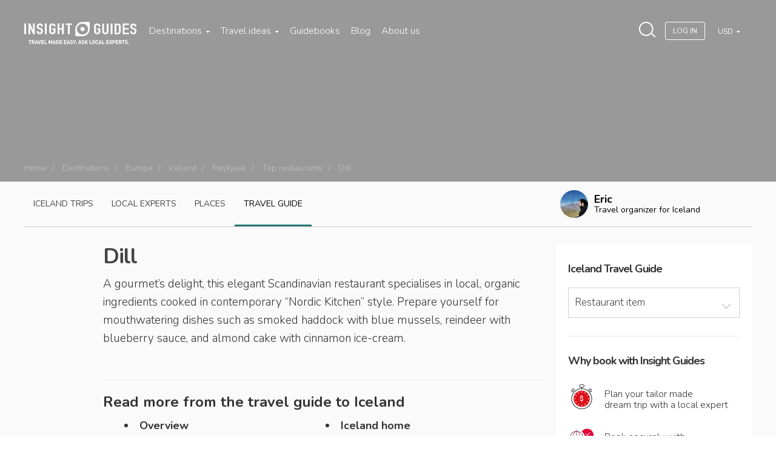

--- FILE ---
content_type: text/html; charset=utf-8
request_url: https://www.insightguides.com/destinations/europe/iceland/reykjavk/top-restaurants/dill
body_size: 125590
content:
<!DOCTYPE html>
<html>
<head><meta name="fragment" content="!"><style type="text/css">.section--intro { background-image: url(https://dx4ap0vv7km8w.cloudfront.net/images/about_us_china_546638455.jpg) !important; }</style>
  <script id='destinations-filtered-menu' type='application/ejson'>[{"_id":"tzL5t79zYsi9DgDLb","continentName":"Africa & Middle East","citiesCount":111,"continentUrl":"destinations/africa-middle-east","countries":[{"country":"Egypt","url":"/destinations/africa-middle-east/egypt","coordinates":{"lat":"30.03333","lng":"31.21667"},"cities":[{"c_name":"Abydos And Dandarah","c_url":"/destinations/africa-middle-east/egypt/abydos-and-dandarah/overview","c_coordinates":null},{"c_name":"Alexandria","c_url":"/destinations/africa-middle-east/egypt/alexandria/overview","c_coordinates":null},{"c_name":"Around Lake Nasser","c_url":"/destinations/africa-middle-east/egypt/around-lake-nasser/overview","c_coordinates":null},{"c_name":"Aswan","c_url":"/destinations/africa-middle-east/egypt/aswan/overview","c_coordinates":null},{"c_name":"Cairo","c_url":"/destinations/africa-middle-east/egypt/cairo/overview","c_coordinates":null},{"c_name":"Luxor And Karnak","c_url":"/destinations/africa-middle-east/egypt/luxor-and-karnak/overview","c_coordinates":null},{"c_name":"Red Sea Coast","c_url":"/destinations/africa-middle-east/egypt/red-sea-coast/overview","c_coordinates":null},{"c_name":"Sinai","c_url":"/destinations/africa-middle-east/egypt/sinai/overview","c_coordinates":null},{"c_name":"The Oases Of The Western Desert","c_url":"/destinations/africa-middle-east/egypt/the-oases-of-the-western-desert/overview","c_coordinates":null},{"c_name":"The Pyramids","c_url":"/destinations/africa-middle-east/egypt/the-pyramids/overview","c_coordinates":null}]},{"country":"Jordan","url":"/destinations/africa-middle-east/jordan","coordinates":{"lat":"31","lng":"36"},"cities":[{"c_name":"East To The Badia","c_url":"/destinations/africa-middle-east/jordan/east-to-the-badia/overview","c_coordinates":null},{"c_name":"Jarash And The North","c_url":"/destinations/africa-middle-east/jordan/jarash-and-the-north/overview","c_coordinates":null},{"c_name":"Petra","c_url":"/destinations/africa-middle-east/jordan/petra/overview","c_coordinates":null},{"c_name":"The Kings Highway","c_url":"/destinations/africa-middle-east/jordan/the-kings-highway/overview","c_coordinates":null},{"c_name":"Wadi Rum","c_url":"/destinations/africa-middle-east/jordan/wadi-rum/overview","c_coordinates":null}]},{"country":"Kenya","url":"/destinations/africa-middle-east/kenya","coordinates":{"lat":"-1.266667","lng":"36.8"},"cities":[{"c_name":"Lamu And Around","c_url":"/destinations/africa-middle-east/kenya/lamu-and-around/overview","c_coordinates":null},{"c_name":"Mombasa","c_url":"/destinations/africa-middle-east/kenya/mombasa/overview","c_coordinates":null},{"c_name":"Mount Kenya The Aberdares Mountains And Laikipia","c_url":"/destinations/africa-middle-east/kenya/mount-kenya-the-aberdares-mountains-and-laikipia/overview","c_coordinates":null},{"c_name":"Nairobi","c_url":"/destinations/africa-middle-east/kenya/nairobi/overview","c_coordinates":null},{"c_name":"North To Lake Turkana","c_url":"/destinations/africa-middle-east/kenya/north-to-lake-turkana/overview","c_coordinates":null},{"c_name":"North To Malindi","c_url":"/destinations/africa-middle-east/kenya/north-to-malindi/overview","c_coordinates":null},{"c_name":"Northern Game Circuit","c_url":"/destinations/africa-middle-east/kenya/northern-game-circuit/overview","c_coordinates":null},{"c_name":"Southern Kenya","c_url":"/destinations/africa-middle-east/kenya/southern-kenya/overview","c_coordinates":null},{"c_name":"The Rift Valley Lakes","c_url":"/destinations/africa-middle-east/kenya/the-rift-valley-lakes/overview","c_coordinates":null},{"c_name":"The South Coast","c_url":"/destinations/africa-middle-east/kenya/the-south-coast/overview","c_coordinates":null},{"c_name":"Western Kenya","c_url":"/destinations/africa-middle-east/kenya/western-kenya/overview","c_coordinates":null}]},{"country":"Madagascar","url":"/destinations/africa-middle-east/madagascar","coordinates":null,"cities":[]},{"country":"Mauritius","url":"/destinations/africa-middle-east/mauritius","coordinates":{"lat":"-20.2833","lng":"57.55"},"cities":[]},{"country":"Morocco","url":"/destinations/africa-middle-east/morocco","coordinates":{"lat":"32","lng":"-5"},"cities":[{"c_name":"Agadir","c_url":"/destinations/africa-middle-east/morocco/agadir/overview","c_coordinates":null},{"c_name":"Casablanca","c_url":"/destinations/africa-middle-east/morocco/casablanca/overview","c_coordinates":null},{"c_name":"Chefchaouen","c_url":"/destinations/africa-middle-east/morocco/the-rif/chefchaouen/overview","c_coordinates":null},{"c_name":"Essaouira","c_url":"/destinations/africa-middle-east/morocco/essaouira/overview","c_coordinates":null},{"c_name":"Fez","c_url":"/destinations/africa-middle-east/morocco/fez/overview","c_coordinates":null},{"c_name":"Marrakech","c_url":"/destinations/africa-middle-east/morocco/marrakech/overview","c_coordinates":null},{"c_name":"Meknes","c_url":"/destinations/africa-middle-east/morocco/meknes/overview","c_coordinates":null},{"c_name":"Rabat","c_url":"/destinations/africa-middle-east/morocco/rabat/overview","c_coordinates":null},{"c_name":"Tangier","c_url":"/destinations/africa-middle-east/morocco/tangier/overview","c_coordinates":null},{"c_name":"Tetouan","c_url":"/destinations/africa-middle-east/morocco/the-rif/tetouan/overview","c_coordinates":null},{"c_name":"The High Atlas","c_url":"/destinations/africa-middle-east/morocco/the-high-atlas/overview","c_coordinates":null},{"c_name":"The Rif","c_url":"/destinations/africa-middle-east/morocco/the-rif/overview","c_coordinates":null}]},{"country":"Namibia","url":"/destinations/africa-middle-east/namibia","coordinates":{"lat":"-22","lng":"17"},"cities":[{"c_name":"Etosha National Park","c_url":"/destinations/africa-middle-east/namibia/etosha-national-park/overview","c_coordinates":null},{"c_name":"Swakopmund","c_url":"/destinations/africa-middle-east/namibia/swakopmund/overview","c_coordinates":null},{"c_name":"The Skeleton Coast","c_url":"/destinations/africa-middle-east/namibia/the-skeleton-coast/overview","c_coordinates":null},{"c_name":"Windhoek","c_url":"/destinations/africa-middle-east/namibia/windhoek/overview","c_coordinates":null}]},{"country":"Oman","url":"/destinations/africa-middle-east/oman","coordinates":{"lat":"21","lng":"57"},"cities":[{"c_name":"Dhofar","c_url":"/destinations/africa-middle-east/oman/dhofar/overview","c_coordinates":null},{"c_name":"Muscat","c_url":"/destinations/africa-middle-east/oman/muscat/overview","c_coordinates":null},{"c_name":"Nizwa And The Interior","c_url":"/destinations/africa-middle-east/oman/nizwa-and-the-interior/overview","c_coordinates":null},{"c_name":"Sohar And The Batinah Coast","c_url":"/destinations/africa-middle-east/oman/sohar-and-the-batinah-coast/overview","c_coordinates":null},{"c_name":"Sur The East And The Wahibah Desert","c_url":"/destinations/africa-middle-east/oman/sur-the-east-and-the-wahibah-desert/overview","c_coordinates":null},{"c_name":"The Musandam Peninsula","c_url":"/destinations/africa-middle-east/oman/the-musandam-peninsula/overview","c_coordinates":null}]},{"country":"South Africa","url":"/destinations/africa-middle-east/south-africa","coordinates":{"lat":"-30","lng":"25"},"cities":[{"c_name":"Cape Town And Peninsula","c_url":"/destinations/africa-middle-east/south-africa/cape-town-and-peninsula/overview","c_coordinates":null},{"c_name":"Durban And The Kwazulu Natal Coast","c_url":"/destinations/africa-middle-east/south-africa/durban-and-the-kwazulu-natal-coast/overview","c_coordinates":null},{"c_name":"Gauteng","c_url":"/destinations/africa-middle-east/south-africa/gauteng/overview","c_coordinates":null},{"c_name":"Johannesburg","c_url":"/destinations/africa-middle-east/south-africa/gauteng/johannesburg/overview","c_coordinates":null},{"c_name":"Mpumalanga And Limpopo","c_url":"/destinations/africa-middle-east/south-africa/mpumalanga-and-limpopo/overview","c_coordinates":null},{"c_name":"The Eastern Cape","c_url":"/destinations/africa-middle-east/south-africa/the-eastern-cape/overview","c_coordinates":null},{"c_name":"The Garden Route","c_url":"/destinations/africa-middle-east/south-africa/the-garden-route/overview","c_coordinates":null},{"c_name":"The Western Cape","c_url":"/destinations/africa-middle-east/south-africa/the-western-cape/overview","c_coordinates":null},{"c_name":"Zululand And Drakensberg","c_url":"/destinations/africa-middle-east/south-africa/zululand-and-drakensberg/overview","c_coordinates":null}]},{"country":"Tanzania","url":"/destinations/africa-middle-east/tanzania","coordinates":{"lat":"-6","lng":"35"},"cities":[{"c_name":"Mount Kilimanjaro","c_url":"/destinations/africa-middle-east/tanzania/mount-kilimanjaro/overview","c_coordinates":null},{"c_name":"Northern Safari Circuit","c_url":"/destinations/africa-middle-east/tanzania/northern-safari-circuit/overview","c_coordinates":null},{"c_name":"Southern Parks And Tanzam Highway","c_url":"/destinations/africa-middle-east/tanzania/southern-parks-and-tanzam-highway/overview","c_coordinates":null},{"c_name":"The South Coast","c_url":"/destinations/africa-middle-east/tanzania/the-south-coast/overview","c_coordinates":null},{"c_name":"Zanzibar","c_url":"/destinations/africa-middle-east/tanzania/zanzibar/overview","c_coordinates":null}]},{"country":"Tunisia","url":"/destinations/africa-middle-east/tunisia","coordinates":{"lng":"9","lat":"34"},"cities":[{"c_name":"Cap Bon Peninsula","c_url":"/destinations/africa-middle-east/tunisia/cap-bon-peninsula/overview","c_coordinates":null},{"c_name":"Oasis Towns Of Southern Tunisia","c_url":"/destinations/africa-middle-east/tunisia/oasis-towns-of-southern-tunisia/overview","c_coordinates":null},{"c_name":"The Sahel","c_url":"/destinations/africa-middle-east/tunisia/the-sahel/overview","c_coordinates":null},{"c_name":"Tunis","c_url":"/destinations/africa-middle-east/tunisia/tunis/overview","c_coordinates":null}]},{"country":"United Arab Emirates","url":"/destinations/africa-middle-east/united-arab-emirates","coordinates":{"lat":"24","lng":"54"},"cities":[{"c_name":"Dubai","c_url":"/destinations/africa-middle-east/united-arab-emirates/dubai/overview","c_coordinates":null}]}]},{"_id":"SZf83WL3H2cJWfyhK","continentName":"Asia & Pacific","citiesCount":208,"continentUrl":"destinations/asia-pacific","countries":[{"country":"Australia","url":"/destinations/asia-pacific/australia","coordinates":{"lat":"-27","lng":"133"},"cities":[{"c_name":"Adelaide","c_url":"/destinations/asia-pacific/australia/south-australia/adelaide/overview","c_coordinates":null},{"c_name":"Alice Springs","c_url":"/destinations/asia-pacific/australia/northern-territory/alice-springs/overview","c_coordinates":null},{"c_name":"Brisbane","c_url":"/destinations/asia-pacific/australia/queensland/brisbane/overview","c_coordinates":null},{"c_name":"Cairns","c_url":"/destinations/asia-pacific/australia/queensland/cairns/overview","c_coordinates":null},{"c_name":"Canberra","c_url":"/destinations/asia-pacific/australia/canberra/overview","c_coordinates":null},{"c_name":"Darwin","c_url":"/destinations/asia-pacific/australia/northern-territory/darwin/overview","c_coordinates":null},{"c_name":"Gold Coast","c_url":"/destinations/asia-pacific/australia/queensland/gold-coast/overview","c_coordinates":null},{"c_name":"Great Barrier Reef","c_url":"/destinations/asia-pacific/australia/queensland/great-barrier-reef/overview","c_coordinates":null},{"c_name":"Hobart","c_url":"/destinations/asia-pacific/australia/tasmania/hobart/overview","c_coordinates":null},{"c_name":"Melbourne","c_url":"/destinations/asia-pacific/australia/victoria/melbourne/overview","c_coordinates":null},{"c_name":"New South Wales","c_url":"/destinations/asia-pacific/australia/new-south-wales/overview","c_coordinates":null},{"c_name":"Northern Territory","c_url":"/destinations/asia-pacific/australia/northern-territory/overview","c_coordinates":null},{"c_name":"Perth","c_url":"/destinations/asia-pacific/australia/western-australia/perth/overview","c_coordinates":null},{"c_name":"Queensland","c_url":"/destinations/asia-pacific/australia/queensland/overview","c_coordinates":null},{"c_name":"South Australia","c_url":"/destinations/asia-pacific/australia/south-australia/overview","c_coordinates":null},{"c_name":"Sydney","c_url":"/destinations/asia-pacific/australia/new-south-wales/sydney/overview","c_coordinates":null},{"c_name":"Tasmania","c_url":"/destinations/asia-pacific/australia/tasmania/overview","c_coordinates":null},{"c_name":"Uluru Kata Tjuta National Park","c_url":"/destinations/asia-pacific/australia/northern-territory/uluru-kata-tjuta-national-park/overview","c_coordinates":null},{"c_name":"Victoria","c_url":"/destinations/asia-pacific/australia/victoria/overview","c_coordinates":null},{"c_name":"Western Australia","c_url":"/destinations/asia-pacific/australia/western-australia/overview","c_coordinates":null}]},{"country":"Bhutan","url":"/destinations/asia-pacific/bhutan","coordinates":{"lat":"27.5","lng":"90.5"},"cities":[]},{"country":"Cambodia","url":"/destinations/asia-pacific/cambodia","coordinates":{"lat":"13","lng":"105"},"cities":[{"c_name":"Angkor","c_url":"/destinations/asia-pacific/cambodia/angkor/overview","c_coordinates":null},{"c_name":"Around Phnom Penh","c_url":"/destinations/asia-pacific/cambodia/around-phnom-penh/overview","c_coordinates":null},{"c_name":"Cambodian Coast","c_url":"/destinations/asia-pacific/cambodia/cambodian-coast/overview","c_coordinates":null},{"c_name":"Central And Northeast Cambodia","c_url":"/destinations/asia-pacific/cambodia/central-and-northeast-cambodia/overview","c_coordinates":null},{"c_name":"Northwest Cambodia","c_url":"/destinations/asia-pacific/cambodia/northwest-cambodia/overview","c_coordinates":null},{"c_name":"Phnom Penh","c_url":"/destinations/asia-pacific/cambodia/phnom-penh/overview","c_coordinates":null}]},{"country":"China","url":"/destinations/asia-pacific/china","coordinates":{"lat":"33","lng":"107"},"cities":[{"c_name":"Around Beijing","c_url":"/destinations/asia-pacific/china/northern-china/around-beijing/overview","c_coordinates":null},{"c_name":"Beijing","c_url":"/destinations/asia-pacific/china/northern-china/beijing/overview","c_coordinates":null},{"c_name":"Central China","c_url":"/destinations/asia-pacific/china/central-china/overview","c_coordinates":null},{"c_name":"Chengdu","c_url":"/destinations/asia-pacific/china/southwest-china/sichuan/chengdu/overview","c_coordinates":null},{"c_name":"Guangdong","c_url":"/destinations/asia-pacific/china/southern-china/guangdong/overview","c_coordinates":null},{"c_name":"Guilin And Around","c_url":"/destinations/asia-pacific/china/southern-china/guilin-and-around/overview","c_coordinates":null},{"c_name":"Hainan Island","c_url":"/destinations/asia-pacific/china/southern-china/hainan-island/overview","c_coordinates":null},{"c_name":"Hong Kong","c_url":"/destinations/asia-pacific/china/southern-china/hong-kong/overview","c_coordinates":null},{"c_name":"Lijiang","c_url":"/destinations/asia-pacific/china/southwest-china/yunnan/lijiang/overview","c_coordinates":null},{"c_name":"Lower Yangzi Region","c_url":"/destinations/asia-pacific/china/central-china/lower-yangzi-region/overview","c_coordinates":null},{"c_name":"Macau","c_url":"/destinations/asia-pacific/china/macau/overview","c_coordinates":null},{"c_name":"Nanjing","c_url":"/destinations/asia-pacific/china/central-china/lower-yangzi-region/nanjing/overview","c_coordinates":null},{"c_name":"Northern China","c_url":"/destinations/asia-pacific/china/northern-china/overview","c_coordinates":null},{"c_name":"Shanghai","c_url":"/destinations/asia-pacific/china/central-china/lower-yangzi-region/shanghai/overview","c_coordinates":null},{"c_name":"Sichuan","c_url":"/destinations/asia-pacific/china/southwest-china/sichuan/overview","c_coordinates":null},{"c_name":"Southern China","c_url":"/destinations/asia-pacific/china/southern-china/overview","c_coordinates":null},{"c_name":"Southwest China","c_url":"/destinations/asia-pacific/china/southwest-china/overview","c_coordinates":null},{"c_name":"Western China","c_url":"/destinations/asia-pacific/china/western-china/overview","c_coordinates":null},{"c_name":"Xian","c_url":"/destinations/asia-pacific/china/northern-china/xian/overview","c_coordinates":null},{"c_name":"Yunnan","c_url":"/destinations/asia-pacific/china/southwest-china/yunnan/overview","c_coordinates":null}]},{"country":"India","url":"/destinations/asia-pacific/india","coordinates":{"lat":"20","lng":"77"},"cities":[{"c_name":"Agra","c_url":"/destinations/asia-pacific/india/northern-plains/agra/overview","c_coordinates":null},{"c_name":"Ajanta","c_url":"/destinations/asia-pacific/india/central-india/ajanta/overview","c_coordinates":null},{"c_name":"Bengaluru Bangalore","c_url":"/destinations/asia-pacific/india/karnataka-and-andhra-pradesh/bengaluru-bangalore/overview","c_coordinates":null},{"c_name":"Central India","c_url":"/destinations/asia-pacific/india/central-india/overview","c_coordinates":null},{"c_name":"Chennai Madras","c_url":"/destinations/asia-pacific/india/tamil-nadu-and-the-andaman-islands/chennai-madras/overview","c_coordinates":null},{"c_name":"Delhi","c_url":"/destinations/asia-pacific/india/delhi/overview","c_coordinates":null},{"c_name":"Ellora","c_url":"/destinations/asia-pacific/india/central-india/ellora/overview","c_coordinates":null},{"c_name":"Goa","c_url":"/destinations/asia-pacific/india/goa/overview","c_coordinates":null},{"c_name":"Gujarat","c_url":"/destinations/asia-pacific/india/gujarat/overview","c_coordinates":null},{"c_name":"Jaipur","c_url":"/destinations/asia-pacific/india/rajasthan/jaipur/overview","c_coordinates":null},{"c_name":"Karnataka And Andhra Pradesh","c_url":"/destinations/asia-pacific/india/karnataka-and-andhra-pradesh/overview","c_coordinates":null},{"c_name":"Kerala","c_url":"/destinations/asia-pacific/india/kerala/overview","c_coordinates":null},{"c_name":"Kolkata And Northeast India","c_url":"/destinations/asia-pacific/india/kolkata-and-northeast-india/overview","c_coordinates":null},{"c_name":"Kolkata Calcutta","c_url":"/destinations/asia-pacific/india/kolkata-and-northeast-india/kolkata-calcutta/overview","c_coordinates":null},{"c_name":"Lakshadweep","c_url":"/destinations/asia-pacific/india/lakshadweep/overview","c_coordinates":null},{"c_name":"Mumbai Bombay","c_url":"/destinations/asia-pacific/india/central-india/mumbai-bombay/overview","c_coordinates":null},{"c_name":"Northern Plains","c_url":"/destinations/asia-pacific/india/northern-plains/overview","c_coordinates":null},{"c_name":"Northwest Himalaya","c_url":"/destinations/asia-pacific/india/northwest-himalaya/overview","c_coordinates":null},{"c_name":"Rajasthan","c_url":"/destinations/asia-pacific/india/rajasthan/overview","c_coordinates":null},{"c_name":"Tamil Nadu And The Andaman Islands","c_url":"/destinations/asia-pacific/india/tamil-nadu-and-the-andaman-islands/overview","c_coordinates":null},{"c_name":"Varanasi","c_url":"/destinations/asia-pacific/india/northern-plains/varanasi/overview","c_coordinates":null}]},{"country":"Indonesia","url":"/destinations/asia-pacific/indonesia","coordinates":{"lat":"-5","lng":"120"},"cities":[{"c_name":"Bali","c_url":"/destinations/asia-pacific/indonesia/bali/overview","c_coordinates":null},{"c_name":"Flores","c_url":"/destinations/asia-pacific/indonesia/nusa-tenggara/flores/overview","c_coordinates":null},{"c_name":"Jakarta","c_url":"/destinations/asia-pacific/indonesia/java/jakarta/overview","c_coordinates":null},{"c_name":"Java","c_url":"/destinations/asia-pacific/indonesia/java/overview","c_coordinates":null},{"c_name":"Kalimantan","c_url":"/destinations/asia-pacific/indonesia/kalimantan/overview","c_coordinates":null},{"c_name":"Komodo","c_url":"/destinations/asia-pacific/indonesia/nusa-tenggara/komodo/overview","c_coordinates":null},{"c_name":"Lombok","c_url":"/destinations/asia-pacific/indonesia/nusa-tenggara/lombok/overview","c_coordinates":null},{"c_name":"Maluku","c_url":"/destinations/asia-pacific/indonesia/maluku/overview","c_coordinates":null},{"c_name":"Nusa Tenggara","c_url":"/destinations/asia-pacific/indonesia/nusa-tenggara/overview","c_coordinates":null},{"c_name":"Papua","c_url":"/destinations/asia-pacific/indonesia/papua/overview","c_coordinates":null},{"c_name":"Sulawesi","c_url":"/destinations/asia-pacific/indonesia/sulawesi/overview","c_coordinates":null},{"c_name":"Sumatra","c_url":"/destinations/asia-pacific/indonesia/sumatra/overview","c_coordinates":null},{"c_name":"Sumbawa","c_url":"/destinations/asia-pacific/indonesia/nusa-tenggara/sumbawa/overview","c_coordinates":null}]},{"country":"Japan","url":"/destinations/asia-pacific/japan","coordinates":{"lat":"36","lng":"138"},"cities":[{"c_name":"Central Honshu","c_url":"/destinations/asia-pacific/japan/central-honshu/overview","c_coordinates":null},{"c_name":"Kansai","c_url":"/destinations/asia-pacific/japan/kansai/overview","c_coordinates":null},{"c_name":"Kyoto","c_url":"/destinations/asia-pacific/japan/kansai/kyoto/overview","c_coordinates":null},{"c_name":"The North","c_url":"/destinations/asia-pacific/japan/the-north/overview","c_coordinates":null},{"c_name":"The South","c_url":"/destinations/asia-pacific/japan/the-south/overview","c_coordinates":null},{"c_name":"Tokyo","c_url":"/destinations/asia-pacific/japan/tokyo/overview","c_coordinates":null}]},{"country":"Laos","url":"/destinations/asia-pacific/laos","coordinates":{"lat":"18","lng":"105"},"cities":[{"c_name":"Luang Prabang","c_url":"/destinations/asia-pacific/laos/northern-laos/luang-prabang/overview","c_coordinates":null},{"c_name":"Northern Laos","c_url":"/destinations/asia-pacific/laos/northern-laos/overview","c_coordinates":null},{"c_name":"Plain Of Jars","c_url":"/destinations/asia-pacific/laos/northern-laos/plain-of-jars/overview","c_coordinates":null},{"c_name":"Southern Laos","c_url":"/destinations/asia-pacific/laos/southern-laos/overview","c_coordinates":null},{"c_name":"Vientiane","c_url":"/destinations/asia-pacific/laos/northern-laos/vientiane/overview","c_coordinates":null}]},{"country":"Malaysia","url":"/destinations/asia-pacific/malaysia","coordinates":{"lat":"2.5","lng":"112.5"},"cities":[{"c_name":"Eastern Peninsula","c_url":"/destinations/asia-pacific/malaysia/eastern-peninsula/overview","c_coordinates":null},{"c_name":"Kuala Lumpur","c_url":"/destinations/asia-pacific/malaysia/kuala-lumpur/overview","c_coordinates":null},{"c_name":"Langkawi","c_url":"/destinations/asia-pacific/malaysia/northwestern-peninsula/langkawi/overview","c_coordinates":null},{"c_name":"Melaka","c_url":"/destinations/asia-pacific/malaysia/southern-peninsula/melaka/overview","c_coordinates":null},{"c_name":"Northwestern Peninsula","c_url":"/destinations/asia-pacific/malaysia/northwestern-peninsula/overview","c_coordinates":null},{"c_name":"Penang","c_url":"/destinations/asia-pacific/malaysia/northwestern-peninsula/penang/overview","c_coordinates":null},{"c_name":"Sarawak","c_url":"/destinations/asia-pacific/malaysia/sarawak/overview","c_coordinates":null},{"c_name":"Selangor And Putrajaya","c_url":"/destinations/asia-pacific/malaysia/selangor-and-putrajaya/overview","c_coordinates":null},{"c_name":"Southern Peninsula","c_url":"/destinations/asia-pacific/malaysia/southern-peninsula/overview","c_coordinates":null}]},{"country":"Maldives","url":"/destinations/asia-pacific/maldives","coordinates":null,"cities":[]},{"country":"Nepal","url":"/destinations/asia-pacific/nepal","coordinates":null,"cities":[]},{"country":"New Zealand","url":"/destinations/asia-pacific/new-zealand","coordinates":{"lat":"-41","lng":"174"},"cities":[{"c_name":"Auckland","c_url":"/destinations/asia-pacific/new-zealand/auckland/overview","c_coordinates":null},{"c_name":"Canterbury","c_url":"/destinations/asia-pacific/new-zealand/canterbury/overview","c_coordinates":null},{"c_name":"Christchurch","c_url":"/destinations/asia-pacific/new-zealand/canterbury/christchurch/overview","c_coordinates":null},{"c_name":"Marlborough Region","c_url":"/destinations/asia-pacific/new-zealand/marlborough-region/overview","c_coordinates":null},{"c_name":"Northland The Bay Of Islands","c_url":"/destinations/asia-pacific/new-zealand/northland-the-bay-of-islands/overview","c_coordinates":null},{"c_name":"Otago","c_url":"/destinations/asia-pacific/new-zealand/otago/overview","c_coordinates":null},{"c_name":"Queenstown","c_url":"/destinations/asia-pacific/new-zealand/otago/queenstown/overview","c_coordinates":null},{"c_name":"Rotorua And The Central Plateau","c_url":"/destinations/asia-pacific/new-zealand/rotorua-and-the-central-plateau/overview","c_coordinates":null},{"c_name":"Southland Fiordland Stewart Island","c_url":"/destinations/asia-pacific/new-zealand/southland-fiordland-stewart-island/overview","c_coordinates":null},{"c_name":"Taranaki Manawatu Wanganui Hawkes Bay","c_url":"/destinations/asia-pacific/new-zealand/taranaki-manawatu-wanganui-hawkes-bay/overview","c_coordinates":null},{"c_name":"Waikato Coromandel Bay Of Plenty East Cape","c_url":"/destinations/asia-pacific/new-zealand/waikato-coromandel-bay-of-plenty-east-cape/overview","c_coordinates":null},{"c_name":"Wellington","c_url":"/destinations/asia-pacific/new-zealand/wellington/overview","c_coordinates":null},{"c_name":"West Coast","c_url":"/destinations/asia-pacific/new-zealand/west-coast/overview","c_coordinates":null}]},{"country":"Philippines","url":"/destinations/asia-pacific/philippines","coordinates":{"lng":"122","lat":"13"},"cities":[{"c_name":"Luzon","c_url":"/destinations/asia-pacific/philippines/luzon/overview","c_coordinates":null},{"c_name":"Manila","c_url":"/destinations/asia-pacific/philippines/luzon/manila/overview","c_coordinates":null},{"c_name":"Mindanao","c_url":"/destinations/asia-pacific/philippines/mindanao/overview","c_coordinates":null},{"c_name":"Palawan","c_url":"/destinations/asia-pacific/philippines/palawan/overview","c_coordinates":null},{"c_name":"Visayas","c_url":"/destinations/asia-pacific/philippines/visayas/overview","c_coordinates":null}]},{"country":"Singapore","url":"/destinations/asia-pacific/singapore","coordinates":{"lat":"1.366667","lng":"103.8"},"cities":[{"c_name":"Chinatown And The Cbd","c_url":"/destinations/asia-pacific/singapore/chinatown-and-the-cbd/overview","c_coordinates":null},{"c_name":"Little India And Kampong Glam","c_url":"/destinations/asia-pacific/singapore/little-india-and-kampong-glam/overview","c_coordinates":null},{"c_name":"Marina Bay","c_url":"/destinations/asia-pacific/singapore/marina-bay/overview","c_coordinates":null},{"c_name":"Orchard Road","c_url":"/destinations/asia-pacific/singapore/orchard-road/overview","c_coordinates":null},{"c_name":"Sentosa","c_url":"/destinations/asia-pacific/singapore/sentosa/overview","c_coordinates":null},{"c_name":"Singapore River","c_url":"/destinations/asia-pacific/singapore/singapore-river/overview","c_coordinates":null},{"c_name":"Singapores Outer Areas","c_url":"/destinations/asia-pacific/singapore/singapores-outer-areas/overview","c_coordinates":null},{"c_name":"The Civic District","c_url":"/destinations/asia-pacific/singapore/the-civic-district/overview","c_coordinates":null}]},{"country":"South Korea","url":"/destinations/asia-pacific/south-korea","coordinates":{"lng":"127.5","lat":"37"},"cities":[{"c_name":"Chungcheong And Gyeongsang","c_url":"/destinations/asia-pacific/south-korea/chungcheong-and-gyeongsang/overview","c_coordinates":null},{"c_name":"Gyeongju","c_url":"/destinations/asia-pacific/south-korea/chungcheong-and-gyeongsang/gyeongju/overview","c_coordinates":null},{"c_name":"Jeolla And Jeju Do","c_url":"/destinations/asia-pacific/south-korea/jeolla-and-jeju-do/overview","c_coordinates":null},{"c_name":"Seoul","c_url":"/destinations/asia-pacific/south-korea/seoul-gyeonggi-and-gangwon/seoul/overview","c_coordinates":null},{"c_name":"Seoul Gyeonggi And Gangwon","c_url":"/destinations/asia-pacific/south-korea/seoul-gyeonggi-and-gangwon/overview","c_coordinates":null}]},{"country":"Sri Lanka","url":"/destinations/asia-pacific/sri-lanka","coordinates":{"lat":"7","lng":"81"},"cities":[{"c_name":"Anuradhapura","c_url":"/destinations/asia-pacific/sri-lanka/cultural-triangle/anuradhapura/overview","c_coordinates":null},{"c_name":"Colombo","c_url":"/destinations/asia-pacific/sri-lanka/west-coast/colombo/overview","c_coordinates":null},{"c_name":"Cultural Triangle","c_url":"/destinations/asia-pacific/sri-lanka/cultural-triangle/overview","c_coordinates":null},{"c_name":"East Coast","c_url":"/destinations/asia-pacific/sri-lanka/east-coast/overview","c_coordinates":null},{"c_name":"Galle","c_url":"/destinations/asia-pacific/sri-lanka/south-coast/galle/overview","c_coordinates":null},{"c_name":"Hill Country","c_url":"/destinations/asia-pacific/sri-lanka/hill-country/overview","c_coordinates":null},{"c_name":"Kandy","c_url":"/destinations/asia-pacific/sri-lanka/hill-country/kandy/overview","c_coordinates":null},{"c_name":"Mihintale","c_url":"/destinations/asia-pacific/sri-lanka/cultural-triangle/mihintale/overview","c_coordinates":null},{"c_name":"Polonnaruwa","c_url":"/destinations/asia-pacific/sri-lanka/cultural-triangle/polonnaruwa/overview","c_coordinates":null},{"c_name":"Sigiriya","c_url":"/destinations/asia-pacific/sri-lanka/cultural-triangle/sigiriya/overview","c_coordinates":null},{"c_name":"South Coast","c_url":"/destinations/asia-pacific/sri-lanka/south-coast/overview","c_coordinates":null},{"c_name":"The North","c_url":"/destinations/asia-pacific/sri-lanka/the-north/overview","c_coordinates":null},{"c_name":"West Coast","c_url":"/destinations/asia-pacific/sri-lanka/west-coast/overview","c_coordinates":null}]},{"country":"Taiwan","url":"/destinations/asia-pacific/taiwan","coordinates":{"lat":"23.5","lng":"121"},"cities":[{"c_name":"Hualien And Taroko Gorge","c_url":"/destinations/asia-pacific/taiwan/hualien-and-taroko-gorge/overview","c_coordinates":null},{"c_name":"Kending","c_url":"/destinations/asia-pacific/taiwan/kending/overview","c_coordinates":null},{"c_name":"Northern Taiwan","c_url":"/destinations/asia-pacific/taiwan/northern-taiwan/overview","c_coordinates":null},{"c_name":"Southern Taiwan","c_url":"/destinations/asia-pacific/taiwan/southern-taiwan/overview","c_coordinates":null},{"c_name":"Taipei","c_url":"/destinations/asia-pacific/taiwan/taipei/overview","c_coordinates":null}]},{"country":"Thailand","url":"/destinations/asia-pacific/thailand","coordinates":{"lat":"15","lng":"101"},"cities":[{"c_name":"Ayutthaya","c_url":"/destinations/asia-pacific/thailand/central-thailand/ayutthaya/overview","c_coordinates":null},{"c_name":"Bangkok","c_url":"/destinations/asia-pacific/thailand/bangkok/overview","c_coordinates":null},{"c_name":"Central Thailand","c_url":"/destinations/asia-pacific/thailand/central-thailand/overview","c_coordinates":null},{"c_name":"Chiang Mai And Around","c_url":"/destinations/asia-pacific/thailand/northern-thailand/chiang-mai-and-around/overview","c_coordinates":null},{"c_name":"Hua Hin","c_url":"/destinations/asia-pacific/thailand/southeast-south-thailand/hua-hin/overview","c_coordinates":null},{"c_name":"Kanchanaburi","c_url":"/destinations/asia-pacific/thailand/central-thailand/kanchanaburi/overview","c_coordinates":null},{"c_name":"Khao Sok","c_url":"/destinations/asia-pacific/thailand/southeast-south-thailand/khao-sok/overview","c_coordinates":null},{"c_name":"Ko Phangan","c_url":"/destinations/asia-pacific/thailand/southeast-south-thailand/ko-phangan/overview","c_coordinates":null},{"c_name":"Ko Phi Phi Don","c_url":"/destinations/asia-pacific/thailand/southeast-south-thailand/ko-phi-phi-don/overview","c_coordinates":null},{"c_name":"Ko Samui","c_url":"/destinations/asia-pacific/thailand/southeast-south-thailand/ko-samui/overview","c_coordinates":null},{"c_name":"Ko Tao","c_url":"/destinations/asia-pacific/thailand/southeast-south-thailand/ko-tao/overview","c_coordinates":null},{"c_name":"Krabi","c_url":"/destinations/asia-pacific/thailand/southeast-south-thailand/krabi/overview","c_coordinates":null},{"c_name":"Mae Hong Son","c_url":"/destinations/asia-pacific/thailand/northern-thailand/mae-hong-son/overview","c_coordinates":null},{"c_name":"Nakhon Province","c_url":"/destinations/asia-pacific/thailand/northeast-thailand/nakhon-province/overview","c_coordinates":null},{"c_name":"Northeast Thailand","c_url":"/destinations/asia-pacific/thailand/northeast-thailand/overview","c_coordinates":null},{"c_name":"Northern Thailand","c_url":"/destinations/asia-pacific/thailand/northern-thailand/overview","c_coordinates":null},{"c_name":"Phuket","c_url":"/destinations/asia-pacific/thailand/southeast-south-thailand/phuket/overview","c_coordinates":null},{"c_name":"Sangkhlaburi","c_url":"/destinations/asia-pacific/thailand/northern-thailand/sangkhlaburi/overview","c_coordinates":null},{"c_name":"Southeast South Thailand","c_url":"/destinations/asia-pacific/thailand/southeast-south-thailand/overview","c_coordinates":null},{"c_name":"Sukhothai","c_url":"/destinations/asia-pacific/thailand/northern-thailand/sukhothai/overview","c_coordinates":null}]},{"country":"Uzbekistan","url":"/destinations/asia-pacific/uzbekistan","coordinates":null,"cities":[]},{"country":"Vietnam","url":"/destinations/asia-pacific/vietnam","coordinates":{"lng":"107.8333","lat":"16.16667"},"cities":[{"c_name":"Central Vietnam","c_url":"/destinations/asia-pacific/vietnam/central-vietnam/overview","c_coordinates":null},{"c_name":"Dalat","c_url":"/destinations/asia-pacific/vietnam/south-central-vietnam/dalat/overview","c_coordinates":null},{"c_name":"Halong Bay","c_url":"/destinations/asia-pacific/vietnam/northeast-vietnam/halong-bay/overview","c_coordinates":null},{"c_name":"Hanoi","c_url":"/destinations/asia-pacific/vietnam/hanoi/overview","c_coordinates":null},{"c_name":"Ho Chi Minh City","c_url":"/destinations/asia-pacific/vietnam/ho-chi-minh-city/overview","c_coordinates":null},{"c_name":"Hoi An","c_url":"/destinations/asia-pacific/vietnam/central-vietnam/hoi-an/overview","c_coordinates":null},{"c_name":"Hue","c_url":"/destinations/asia-pacific/vietnam/central-vietnam/hue/overview","c_coordinates":null},{"c_name":"Mekong Delta And Islands","c_url":"/destinations/asia-pacific/vietnam/mekong-delta-and-islands/overview","c_coordinates":null},{"c_name":"Nha Trang","c_url":"/destinations/asia-pacific/vietnam/south-central-vietnam/nha-trang/overview","c_coordinates":null},{"c_name":"Northeast Vietnam","c_url":"/destinations/asia-pacific/vietnam/northeast-vietnam/overview","c_coordinates":null},{"c_name":"Northwest Vietnam","c_url":"/destinations/asia-pacific/vietnam/northwest-vietnam/overview","c_coordinates":null},{"c_name":"Sa Pa","c_url":"/destinations/asia-pacific/vietnam/northwest-vietnam/sa-pa/overview","c_coordinates":null},{"c_name":"South Central Vietnam","c_url":"/destinations/asia-pacific/vietnam/south-central-vietnam/overview","c_coordinates":null}]}]},{"_id":"gh8GXnLvodMCh2AxL","continentName":"Central America & Caribbean","citiesCount":55,"continentUrl":"destinations/central-america-caribbean","countries":[{"country":"Belize","url":"/destinations/central-america-caribbean/belize","coordinates":{"lat":"17.18","lng":"-88.49"},"cities":[{"c_name":"Belize City","c_url":"/destinations/central-america-caribbean/belize/belize-city/overview","c_coordinates":null},{"c_name":"Northern Districts","c_url":"/destinations/central-america-caribbean/belize/northern-districts/overview","c_coordinates":null},{"c_name":"The Cayes","c_url":"/destinations/central-america-caribbean/belize/the-cayes/overview","c_coordinates":null},{"c_name":"The South","c_url":"/destinations/central-america-caribbean/belize/the-south/overview","c_coordinates":null}]},{"country":"Costa Rica","url":"/destinations/central-america-caribbean/costa-rica","coordinates":{"lat":"10","lng":"-84"},"cities":[{"c_name":"Caribbean Coast","c_url":"/destinations/central-america-caribbean/costa-rica/caribbean-coast/overview","c_coordinates":null},{"c_name":"Central Pacific","c_url":"/destinations/central-america-caribbean/costa-rica/central-pacific/overview","c_coordinates":null},{"c_name":"Central Valley","c_url":"/destinations/central-america-caribbean/costa-rica/central-valley/overview","c_coordinates":null},{"c_name":"Nicoya Peninsula","c_url":"/destinations/central-america-caribbean/costa-rica/nicoya-peninsula/overview","c_coordinates":null},{"c_name":"Northeast","c_url":"/destinations/central-america-caribbean/costa-rica/northeast/overview","c_coordinates":null},{"c_name":"Northwest Mainland","c_url":"/destinations/central-america-caribbean/costa-rica/northwest-mainland/overview","c_coordinates":null},{"c_name":"San Jos","c_url":"/destinations/central-america-caribbean/costa-rica/san-jos/overview","c_coordinates":null},{"c_name":"South","c_url":"/destinations/central-america-caribbean/costa-rica/south/overview","c_coordinates":null}]},{"country":"Cuba","url":"/destinations/central-america-caribbean/cuba","coordinates":{"lat":"21.5","lng":"-80"},"cities":[{"c_name":"Baracoa","c_url":"/destinations/central-america-caribbean/cuba/baracoa/overview","c_coordinates":null},{"c_name":"Camaguey","c_url":"/destinations/central-america-caribbean/cuba/camaguey/overview","c_coordinates":null},{"c_name":"Havana","c_url":"/destinations/central-america-caribbean/cuba/havana/overview","c_coordinates":null},{"c_name":"Santiago De Cuba","c_url":"/destinations/central-america-caribbean/cuba/santiago-de-cuba/overview","c_coordinates":null},{"c_name":"Trinidad","c_url":"/destinations/central-america-caribbean/cuba/trinidad/overview","c_coordinates":null}]},{"country":"Guatemala","url":"/destinations/central-america-caribbean/guatemala","coordinates":{"lat":"15.5","lng":"-90.25"},"cities":[{"c_name":"Antigua","c_url":"/destinations/central-america-caribbean/guatemala/antigua/overview","c_coordinates":null},{"c_name":"Guatemala City","c_url":"/destinations/central-america-caribbean/guatemala/guatemala-city/overview","c_coordinates":null},{"c_name":"Pacific Coast","c_url":"/destinations/central-america-caribbean/guatemala/pacific-coast/overview","c_coordinates":null},{"c_name":"Petn","c_url":"/destinations/central-america-caribbean/guatemala/petn/overview","c_coordinates":null},{"c_name":"The East","c_url":"/destinations/central-america-caribbean/guatemala/the-east/overview","c_coordinates":null},{"c_name":"Western Highlands","c_url":"/destinations/central-america-caribbean/guatemala/western-highlands/overview","c_coordinates":null}]},{"country":"Mexico","url":"/destinations/central-america-caribbean/mexico","coordinates":{"lat":"23.63","lng":"-102.55"},"cities":[{"c_name":"Mexico City","c_url":"/destinations/central-america-caribbean/mexico/mexico-city/overview","c_coordinates":null},{"c_name":"Yucatn","c_url":"/destinations/central-america-caribbean/mexico/yucatn/overview","c_coordinates":null}]},{"country":"Panama","url":"/destinations/central-america-caribbean/panama","coordinates":null,"cities":[]}]},{"_id":"Dr433kD43NdjceQan","continentName":"Europe","citiesCount":367,"continentUrl":"destinations/europe","countries":[{"country":"Albania","url":"/destinations/europe/albania","coordinates":null,"cities":[]},{"country":"Austria","url":"/destinations/europe/austria","coordinates":{"lat":"48.2","lng":"16.35"},"cities":[{"c_name":"Graz","c_url":"/destinations/europe/austria/styria/graz/overview","c_coordinates":null},{"c_name":"Innsbruck","c_url":"/destinations/europe/austria/tyrol/innsbruck/overview","c_coordinates":null},{"c_name":"Salzburg","c_url":"/destinations/europe/austria/the-salzkammergut/salzburg/overview","c_coordinates":null},{"c_name":"Styria","c_url":"/destinations/europe/austria/styria/overview","c_coordinates":null},{"c_name":"The Salzkammergut","c_url":"/destinations/europe/austria/the-salzkammergut/overview","c_coordinates":null},{"c_name":"Tyrol","c_url":"/destinations/europe/austria/tyrol/overview","c_coordinates":null},{"c_name":"Vienna","c_url":"/destinations/europe/austria/vienna/overview","c_coordinates":null}]},{"country":"Belgium","url":"/destinations/europe/belgium","coordinates":{"lat":"50.83333","lng":"4"},"cities":[{"c_name":"Antwerp","c_url":"/destinations/europe/belgium/antwerp/overview","c_coordinates":null},{"c_name":"Bruges","c_url":"/destinations/europe/belgium/bruges/overview","c_coordinates":null},{"c_name":"Brussels","c_url":"/destinations/europe/belgium/brussels/overview","c_coordinates":null},{"c_name":"Ghent","c_url":"/destinations/europe/belgium/ghent/overview","c_coordinates":null}]},{"country":"Croatia","url":"/destinations/europe/croatia","coordinates":{"lat":"45.16667","lng":"15.5"},"cities":[{"c_name":"Central Dalmatia","c_url":"/destinations/europe/croatia/central-dalmatia/overview","c_coordinates":null},{"c_name":"Dubrovnik","c_url":"/destinations/europe/croatia/dubrovnik/overview","c_coordinates":null},{"c_name":"Hvar","c_url":"/destinations/europe/croatia/central-dalmatia/hvar/overview","c_coordinates":null},{"c_name":"Istrian Coast","c_url":"/destinations/europe/croatia/istrian-coast/overview","c_coordinates":null},{"c_name":"Zagreb","c_url":"/destinations/europe/croatia/zagreb/overview","c_coordinates":null}]},{"country":"Czech Republic","url":"/destinations/europe/czech-republic","coordinates":{"lat":"49.75","lng":"15.5"},"cities":[{"c_name":"Brno","c_url":"/destinations/europe/czech-republic/brno/overview","c_coordinates":null},{"c_name":"Cesky Krumlov","c_url":"/destinations/europe/czech-republic/cesky-krumlov/overview","c_coordinates":null},{"c_name":"Plzen","c_url":"/destinations/europe/czech-republic/plzen/overview","c_coordinates":null},{"c_name":"Prague","c_url":"/destinations/europe/czech-republic/prague/overview","c_coordinates":null}]},{"country":"England","url":"/destinations/europe/england","coordinates":{"lat":"51.5","lng":"-0.116667"},"cities":[{"c_name":"Bath","c_url":"/destinations/europe/england/the-southwest/bath/overview","c_coordinates":null},{"c_name":"Birmingham","c_url":"/destinations/europe/england/central-england/birmingham/overview","c_coordinates":null},{"c_name":"Blackpool","c_url":"/destinations/europe/england/the-north/blackpool/overview","c_coordinates":null},{"c_name":"Brighton Hove","c_url":"/destinations/europe/england/the-southeast/brighton-hove/overview","c_coordinates":null},{"c_name":"Bristol","c_url":"/destinations/europe/england/the-southwest/bristol/overview","c_coordinates":null},{"c_name":"Cambridge","c_url":"/destinations/europe/england/east-anglia/cambridge/overview","c_coordinates":null},{"c_name":"Canterbury","c_url":"/destinations/europe/england/kent/canterbury/overview","c_coordinates":null},{"c_name":"Central England","c_url":"/destinations/europe/england/central-england/overview","c_coordinates":null},{"c_name":"Cornwall","c_url":"/destinations/europe/england/cornwall/overview","c_coordinates":null},{"c_name":"Cotswolds","c_url":"/destinations/europe/england/cotswolds/overview","c_coordinates":null},{"c_name":"Devon","c_url":"/destinations/europe/england/devon/overview","c_coordinates":null},{"c_name":"Durham","c_url":"/destinations/europe/england/the-north/durham/overview","c_coordinates":null},{"c_name":"East Anglia","c_url":"/destinations/europe/england/east-anglia/overview","c_coordinates":null},{"c_name":"Glastonbury","c_url":"/destinations/europe/england/the-southwest/glastonbury/overview","c_coordinates":null},{"c_name":"Isle Of Wight","c_url":"/destinations/europe/england/the-southeast/isle-of-wight/overview","c_coordinates":null},{"c_name":"Kent","c_url":"/destinations/europe/england/kent/overview","c_coordinates":null},{"c_name":"Lake District","c_url":"/destinations/europe/england/lake-district/overview","c_coordinates":null},{"c_name":"Liverpool","c_url":"/destinations/europe/england/the-north/liverpool/overview","c_coordinates":null},{"c_name":"London","c_url":"/destinations/europe/england/london/overview","c_coordinates":null},{"c_name":"Manchester","c_url":"/destinations/europe/england/the-north/manchester/overview","c_coordinates":null},{"c_name":"Newcastle Upon Tyne","c_url":"/destinations/europe/england/the-north/newcastle-upon-tyne/overview","c_coordinates":null},{"c_name":"Norfolk","c_url":"/destinations/europe/england/norfolk/overview","c_coordinates":null},{"c_name":"Nottingham","c_url":"/destinations/europe/england/central-england/nottingham/overview","c_coordinates":null},{"c_name":"Oxford","c_url":"/destinations/europe/england/oxford/overview","c_coordinates":null},{"c_name":"Peak District","c_url":"/destinations/europe/england/peak-district/overview","c_coordinates":null},{"c_name":"Shropshire","c_url":"/destinations/europe/england/shropshire/overview","c_coordinates":null},{"c_name":"Stonehenge","c_url":"/destinations/europe/england/the-southwest/stonehenge/overview","c_coordinates":null},{"c_name":"Stratford Upon Avon","c_url":"/destinations/europe/england/central-england/stratford-upon-avon/overview","c_coordinates":null},{"c_name":"Suffolk","c_url":"/destinations/europe/england/suffolk/overview","c_coordinates":null},{"c_name":"The North","c_url":"/destinations/europe/england/the-north/overview","c_coordinates":null},{"c_name":"The Southeast","c_url":"/destinations/europe/england/the-southeast/overview","c_coordinates":null},{"c_name":"The Southwest","c_url":"/destinations/europe/england/the-southwest/overview","c_coordinates":null},{"c_name":"Windsor","c_url":"/destinations/europe/england/the-southeast/windsor/overview","c_coordinates":null},{"c_name":"York","c_url":"/destinations/europe/england/yorkshire/york/overview","c_coordinates":null},{"c_name":"Yorkshire","c_url":"/destinations/europe/england/yorkshire/overview","c_coordinates":null}]},{"country":"Estonia","url":"/destinations/europe/estonia","coordinates":{"lat":"59","lng":"26"},"cities":[{"c_name":"Parnu","c_url":"/destinations/europe/estonia/parnu/overview","c_coordinates":null},{"c_name":"Tallinn","c_url":"/destinations/europe/estonia/tallinn/overview","c_coordinates":null},{"c_name":"Tartu","c_url":"/destinations/europe/estonia/tartu/overview","c_coordinates":null}]},{"country":"Finland","url":"/destinations/europe/finland","coordinates":{"lat":"65","lng":"27"},"cities":[{"c_name":"Helsinki","c_url":"/destinations/europe/finland/helsinki/overview","c_coordinates":null},{"c_name":"Karelia","c_url":"/destinations/europe/finland/karelia/overview","c_coordinates":null},{"c_name":"Lakeland","c_url":"/destinations/europe/finland/lakeland/overview","c_coordinates":null},{"c_name":"Lapland","c_url":"/destinations/europe/finland/lapland/overview","c_coordinates":null}]},{"country":"France","url":"/destinations/europe/france","coordinates":{"lat":"46","lng":"2"},"cities":[{"c_name":"Aix En Provence","c_url":"/destinations/europe/france/provence/aix-en-provence/overview","c_coordinates":null},{"c_name":"Alsace","c_url":"/destinations/europe/france/alsace/overview","c_coordinates":null},{"c_name":"Aquitaine","c_url":"/destinations/europe/france/aquitaine/overview","c_coordinates":null},{"c_name":"Auvergne","c_url":"/destinations/europe/france/auvergne/overview","c_coordinates":null},{"c_name":"Avignon","c_url":"/destinations/europe/france/provence/avignon/overview","c_coordinates":null},{"c_name":"Basque Country","c_url":"/destinations/europe/france/basque-country/overview","c_coordinates":null},{"c_name":"Brittany","c_url":"/destinations/europe/france/brittany/overview","c_coordinates":null},{"c_name":"Burgundy Franche Comte","c_url":"/destinations/europe/france/burgundy-franche-comte/overview","c_coordinates":null},{"c_name":"Champagne","c_url":"/destinations/europe/france/champagne/overview","c_coordinates":null},{"c_name":"Corsica","c_url":"/destinations/europe/france/corsica/overview","c_coordinates":null},{"c_name":"Cote Dazurfrench Riviera","c_url":"/destinations/europe/france/cote-dazurfrench-riviera/overview","c_coordinates":null},{"c_name":"Disneyland Paris","c_url":"/destinations/europe/france/disneyland-paris/overview","c_coordinates":null},{"c_name":"Dordogne","c_url":"/destinations/europe/france/dordogne/overview","c_coordinates":null},{"c_name":"French Alps","c_url":"/destinations/europe/france/french-alps/overview","c_coordinates":null},{"c_name":"Languedoc Roussillon","c_url":"/destinations/europe/france/languedoc-roussillon/overview","c_coordinates":null},{"c_name":"Le Nord","c_url":"/destinations/europe/france/le-nord/overview","c_coordinates":null},{"c_name":"Lille","c_url":"/destinations/europe/france/le-nord/lille/overview","c_coordinates":null},{"c_name":"Limousin","c_url":"/destinations/europe/france/limousin/overview","c_coordinates":null},{"c_name":"Loire Valley","c_url":"/destinations/europe/france/loire-valley/overview","c_coordinates":null},{"c_name":"Lorraine","c_url":"/destinations/europe/france/lorraine/overview","c_coordinates":null},{"c_name":"Lyon","c_url":"/destinations/europe/france/rhone-valley/lyon/overview","c_coordinates":null},{"c_name":"Marseille","c_url":"/destinations/europe/france/provence/marseille/overview","c_coordinates":null},{"c_name":"Midi Pyrenees","c_url":"/destinations/europe/france/midi-pyrenees/overview","c_coordinates":null},{"c_name":"Monaco","c_url":"/destinations/europe/france/cote-dazurfrench-riviera/monaco/overview","c_coordinates":null},{"c_name":"Nice","c_url":"/destinations/europe/france/cote-dazurfrench-riviera/nice/overview","c_coordinates":null},{"c_name":"Normandy","c_url":"/destinations/europe/france/normandy/overview","c_coordinates":null},{"c_name":"Paris","c_url":"/destinations/europe/france/paris/overview","c_coordinates":null},{"c_name":"Poitou Charentes","c_url":"/destinations/europe/france/poitou-charentes/overview","c_coordinates":null},{"c_name":"Provence","c_url":"/destinations/europe/france/provence/overview","c_coordinates":null},{"c_name":"Rhone Valley","c_url":"/destinations/europe/france/rhone-valley/overview","c_coordinates":null},{"c_name":"Versailles","c_url":"/destinations/europe/france/versailles/overview","c_coordinates":null}]},{"country":"Germany","url":"/destinations/europe/germany","coordinates":{"lat":"51","lng":"9"},"cities":[{"c_name":"Aachen","c_url":"/destinations/europe/germany/aachen/overview","c_coordinates":null},{"c_name":"Bavaria","c_url":"/destinations/europe/germany/bavaria/overview","c_coordinates":null},{"c_name":"Berchtesgaden","c_url":"/destinations/europe/germany/bavaria/berchtesgaden/overview","c_coordinates":null},{"c_name":"Berlin","c_url":"/destinations/europe/germany/berlin/overview","c_coordinates":null},{"c_name":"Black Forest","c_url":"/destinations/europe/germany/black-forest/overview","c_coordinates":null},{"c_name":"Bonn","c_url":"/destinations/europe/germany/bonn/overview","c_coordinates":null},{"c_name":"Bremen","c_url":"/destinations/europe/germany/bremen/overview","c_coordinates":null},{"c_name":"Cologne","c_url":"/destinations/europe/germany/cologne/overview","c_coordinates":null},{"c_name":"Dresden","c_url":"/destinations/europe/germany/dresden/overview","c_coordinates":null},{"c_name":"Dusseldorf","c_url":"/destinations/europe/germany/dusseldorf/overview","c_coordinates":null},{"c_name":"Frankfurt Am Main","c_url":"/destinations/europe/germany/frankfurt-am-main/overview","c_coordinates":null},{"c_name":"Hamburg","c_url":"/destinations/europe/germany/hamburg/overview","c_coordinates":null},{"c_name":"Heidelberg","c_url":"/destinations/europe/germany/heidelberg/overview","c_coordinates":null},{"c_name":"Leipzig","c_url":"/destinations/europe/germany/leipzig/overview","c_coordinates":null},{"c_name":"Munich","c_url":"/destinations/europe/germany/bavaria/munich/overview","c_coordinates":null},{"c_name":"Nuremberg","c_url":"/destinations/europe/germany/bavaria/nuremberg/overview","c_coordinates":null},{"c_name":"Potsdam","c_url":"/destinations/europe/germany/potsdam/overview","c_coordinates":null},{"c_name":"Romantic Road","c_url":"/destinations/europe/germany/bavaria/romantic-road/overview","c_coordinates":null},{"c_name":"Stuttgart","c_url":"/destinations/europe/germany/stuttgart/overview","c_coordinates":null},{"c_name":"Weimar","c_url":"/destinations/europe/germany/weimar/overview","c_coordinates":null}]},{"country":"Greece","url":"/destinations/europe/greece","coordinates":{"lat":"39.07","lng":"21.82"},"cities":[{"c_name":"Argo Saronic Islands","c_url":"/destinations/europe/greece/argo-saronic-islands/overview","c_coordinates":null},{"c_name":"Athens","c_url":"/destinations/europe/greece/athens/overview","c_coordinates":null},{"c_name":"Central Greece","c_url":"/destinations/europe/greece/central-greece/overview","c_coordinates":null},{"c_name":"Corfu","c_url":"/destinations/europe/greece/the-ionian-islands/corfu/overview","c_coordinates":null},{"c_name":"Crete","c_url":"/destinations/europe/greece/crete/overview","c_coordinates":null},{"c_name":"Epirus","c_url":"/destinations/europe/greece/epirus/overview","c_coordinates":null},{"c_name":"Macedonia And Thrace","c_url":"/destinations/europe/greece/macedonia-and-thrace/overview","c_coordinates":null},{"c_name":"Northeast Aegean","c_url":"/destinations/europe/greece/northeast-aegean/overview","c_coordinates":null},{"c_name":"Rhodes","c_url":"/destinations/europe/greece/the-dodecanese/rhodes/overview","c_coordinates":null},{"c_name":"The Cyclades","c_url":"/destinations/europe/greece/the-cyclades/overview","c_coordinates":null},{"c_name":"The Dodecanese","c_url":"/destinations/europe/greece/the-dodecanese/overview","c_coordinates":null},{"c_name":"The Ionian Islands","c_url":"/destinations/europe/greece/the-ionian-islands/overview","c_coordinates":null},{"c_name":"The Peloponnese","c_url":"/destinations/europe/greece/the-peloponnese/overview","c_coordinates":null},{"c_name":"The Sporades","c_url":"/destinations/europe/greece/the-sporades/overview","c_coordinates":null},{"c_name":"Thessaloniki","c_url":"/destinations/europe/greece/macedonia-and-thrace/thessaloniki/overview","c_coordinates":null}]},{"country":"Hungary","url":"/destinations/europe/hungary","coordinates":{"lat":"47","lng":"20"},"cities":[{"c_name":"Budapest","c_url":"/destinations/europe/hungary/budapest/overview","c_coordinates":null}]},{"country":"Iceland","url":"/destinations/europe/iceland","coordinates":{"lat":"65","lng":"-18"},"cities":[{"c_name":"Akureyri And Surroundings","c_url":"/destinations/europe/iceland/akureyri-and-surroundings/overview","c_coordinates":null},{"c_name":"Lake Mvatn","c_url":"/destinations/europe/iceland/lake-mvatn/overview","c_coordinates":null},{"c_name":"Reykjavk","c_url":"/destinations/europe/iceland/reykjavk/overview","c_coordinates":null},{"c_name":"Snfellsnes And The West","c_url":"/destinations/europe/iceland/snfellsnes-and-the-west/overview","c_coordinates":null},{"c_name":"The East Fjords","c_url":"/destinations/europe/iceland/the-east-fjords/overview","c_coordinates":null},{"c_name":"The Interior","c_url":"/destinations/europe/iceland/the-interior/overview","c_coordinates":null},{"c_name":"The Northeast","c_url":"/destinations/europe/iceland/the-northeast/overview","c_coordinates":null},{"c_name":"The Reykjanes Peninsula","c_url":"/destinations/europe/iceland/the-reykjanes-peninsula/overview","c_coordinates":null},{"c_name":"The Southeast","c_url":"/destinations/europe/iceland/the-southeast/overview","c_coordinates":null},{"c_name":"The Southwest","c_url":"/destinations/europe/iceland/the-southwest/overview","c_coordinates":null},{"c_name":"The West Fjords","c_url":"/destinations/europe/iceland/the-west-fjords/overview","c_coordinates":null},{"c_name":"Vestmannaeyjar The Westman Islands","c_url":"/destinations/europe/iceland/vestmannaeyjar-the-westman-islands/overview","c_coordinates":null}]},{"country":"Ireland","url":"/destinations/europe/ireland","coordinates":{"lat":"53","lng":"-8"},"cities":[{"c_name":"Belfast","c_url":"/destinations/europe/ireland/northern-ireland/belfast/overview","c_coordinates":null},{"c_name":"Cliffs Of Moher","c_url":"/destinations/europe/ireland/limerick-and-the-shannon/county-clare/cliffs-of-moher/overview","c_coordinates":null},{"c_name":"Connemara","c_url":"/destinations/europe/ireland/the-west/connemara/overview","c_coordinates":null},{"c_name":"Cork City","c_url":"/destinations/europe/ireland/the-southwest/county-cork/cork-city/overview","c_coordinates":null},{"c_name":"County Antrim","c_url":"/destinations/europe/ireland/northern-ireland/county-antrim/overview","c_coordinates":null},{"c_name":"County Clare","c_url":"/destinations/europe/ireland/limerick-and-the-shannon/county-clare/overview","c_coordinates":null},{"c_name":"County Cork","c_url":"/destinations/europe/ireland/the-southwest/county-cork/overview","c_coordinates":null},{"c_name":"County Kerry","c_url":"/destinations/europe/ireland/the-southwest/county-kerry/overview","c_coordinates":null},{"c_name":"County Mayo","c_url":"/destinations/europe/ireland/the-west/county-mayo/overview","c_coordinates":null},{"c_name":"County Meath","c_url":"/destinations/europe/ireland/dublin-environs/county-meath/overview","c_coordinates":null},{"c_name":"County Tipperary","c_url":"/destinations/europe/ireland/the-southeast/county-tipperary/overview","c_coordinates":null},{"c_name":"County Wexford","c_url":"/destinations/europe/ireland/the-southeast/county-wexford/overview","c_coordinates":null},{"c_name":"County Wicklow","c_url":"/destinations/europe/ireland/dublin-environs/county-wicklow/overview","c_coordinates":null},{"c_name":"Dingle Peninsula","c_url":"/destinations/europe/ireland/the-southwest/county-kerry/dingle-peninsula/overview","c_coordinates":null},{"c_name":"Dublin","c_url":"/destinations/europe/ireland/dublin-environs/dublin/overview","c_coordinates":null},{"c_name":"Dublin Environs","c_url":"/destinations/europe/ireland/dublin-environs/overview","c_coordinates":null},{"c_name":"Galway City","c_url":"/destinations/europe/ireland/the-west/galway-city/overview","c_coordinates":null},{"c_name":"Giants Causeway","c_url":"/destinations/europe/ireland/northern-ireland/county-antrim/giants-causeway/overview","c_coordinates":null},{"c_name":"Kilkenny","c_url":"/destinations/europe/ireland/the-southeast/kilkenny/overview","c_coordinates":null},{"c_name":"Killarney","c_url":"/destinations/europe/ireland/the-southwest/county-kerry/killarney/overview","c_coordinates":null},{"c_name":"Kinsale","c_url":"/destinations/europe/ireland/the-southwest/county-cork/kinsale/overview","c_coordinates":null},{"c_name":"Limerick And The Shannon","c_url":"/destinations/europe/ireland/limerick-and-the-shannon/overview","c_coordinates":null},{"c_name":"Northern Ireland","c_url":"/destinations/europe/ireland/northern-ireland/overview","c_coordinates":null},{"c_name":"Ring Of Kerry","c_url":"/destinations/europe/ireland/the-southwest/county-kerry/ring-of-kerry/overview","c_coordinates":null},{"c_name":"The Burren","c_url":"/destinations/europe/ireland/limerick-and-the-shannon/county-clare/the-burren/overview","c_coordinates":null},{"c_name":"The Southeast","c_url":"/destinations/europe/ireland/the-southeast/overview","c_coordinates":null},{"c_name":"The Southwest","c_url":"/destinations/europe/ireland/the-southwest/overview","c_coordinates":null},{"c_name":"The West","c_url":"/destinations/europe/ireland/the-west/overview","c_coordinates":null}]},{"country":"Italy","url":"/destinations/europe/italy","coordinates":{"lat":"42.83333","lng":"12.83333"},"cities":[{"c_name":"Amalfi Coast","c_url":"/destinations/europe/italy/the-south/amalfi-coast/overview","c_coordinates":null},{"c_name":"Bay Of Naples","c_url":"/destinations/europe/italy/the-south/bay-of-naples/overview","c_coordinates":null},{"c_name":"Central Italy","c_url":"/destinations/europe/italy/central-italy/overview","c_coordinates":null},{"c_name":"Emilia Romagna","c_url":"/destinations/europe/italy/the-northwest/emilia-romagna/overview","c_coordinates":null},{"c_name":"Florence","c_url":"/destinations/europe/italy/tuscany/florence/overview","c_coordinates":null},{"c_name":"Genoa","c_url":"/destinations/europe/italy/the-northwest/genoa/overview","c_coordinates":null},{"c_name":"Milan","c_url":"/destinations/europe/italy/the-northwest/milan/overview","c_coordinates":null},{"c_name":"Naples","c_url":"/destinations/europe/italy/the-south/amalfi-coast/naples/overview","c_coordinates":null},{"c_name":"Palermo","c_url":"/destinations/europe/italy/sicily/palermo/overview","c_coordinates":null},{"c_name":"Pisa","c_url":"/destinations/europe/italy/pisa/overview","c_coordinates":null},{"c_name":"Rome","c_url":"/destinations/europe/italy/central-italy/rome/overview","c_coordinates":null},{"c_name":"Sardinia","c_url":"/destinations/europe/italy/sardinia/overview","c_coordinates":null},{"c_name":"Sicily","c_url":"/destinations/europe/italy/sicily/overview","c_coordinates":null},{"c_name":"Siena","c_url":"/destinations/europe/italy/tuscany/siena/overview","c_coordinates":null},{"c_name":"The Dolomites","c_url":"/destinations/europe/italy/the-northeast/the-dolomites/overview","c_coordinates":null},{"c_name":"The Lakes","c_url":"/destinations/europe/italy/the-lakes/overview","c_coordinates":null},{"c_name":"The Northeast","c_url":"/destinations/europe/italy/the-northeast/overview","c_coordinates":null},{"c_name":"The Northwest","c_url":"/destinations/europe/italy/the-northwest/overview","c_coordinates":null},{"c_name":"The South","c_url":"/destinations/europe/italy/the-south/overview","c_coordinates":null},{"c_name":"Turin","c_url":"/destinations/europe/italy/the-northwest/turin/overview","c_coordinates":null},{"c_name":"Tuscany","c_url":"/destinations/europe/italy/tuscany/overview","c_coordinates":null},{"c_name":"Umbria And The Marches","c_url":"/destinations/europe/italy/central-italy/umbria-and-the-marches/overview","c_coordinates":null},{"c_name":"Venice","c_url":"/destinations/europe/italy/the-northeast/venice/overview","c_coordinates":null},{"c_name":"Verona","c_url":"/destinations/europe/italy/the-northeast/verona/overview","c_coordinates":null}]},{"country":"Latvia","url":"/destinations/europe/latvia","coordinates":{"lat":"57","lng":"25"},"cities":[{"c_name":"Kurzeme","c_url":"/destinations/europe/latvia/kurzeme/overview","c_coordinates":null},{"c_name":"Latgale","c_url":"/destinations/europe/latvia/latgale/overview","c_coordinates":null},{"c_name":"Riga","c_url":"/destinations/europe/latvia/riga/overview","c_coordinates":null},{"c_name":"Vidzeme","c_url":"/destinations/europe/latvia/vidzeme/overview","c_coordinates":null},{"c_name":"Zemgale","c_url":"/destinations/europe/latvia/zemgale/overview","c_coordinates":null}]},{"country":"Lithuania","url":"/destinations/europe/lithuania","coordinates":{"lng":"24","lat":"56"},"cities":[{"c_name":"Aukstaitija","c_url":"/destinations/europe/lithuania/aukstaitija/overview","c_coordinates":null},{"c_name":"Kaunas","c_url":"/destinations/europe/lithuania/kaunas/overview","c_coordinates":null},{"c_name":"The South","c_url":"/destinations/europe/lithuania/the-south/overview","c_coordinates":null},{"c_name":"Vilnius","c_url":"/destinations/europe/lithuania/vilnius/overview","c_coordinates":null},{"c_name":"Zemaitija","c_url":"/destinations/europe/lithuania/zemaitija/overview","c_coordinates":null}]},{"country":"Malta","url":"/destinations/europe/malta","coordinates":{"lat":"35.83333","lng":"14.58333"},"cities":[{"c_name":"Gozo","c_url":"/destinations/europe/malta/gozo/overview","c_coordinates":null},{"c_name":"Mdina","c_url":"/destinations/europe/malta/mdina/overview","c_coordinates":null},{"c_name":"Rabat","c_url":"/destinations/europe/malta/rabat/overview","c_coordinates":null},{"c_name":"Valletta","c_url":"/destinations/europe/malta/valletta/overview","c_coordinates":null}]},{"country":"Montenegro","url":"/destinations/europe/montenegro","coordinates":null,"cities":[]},{"country":"Netherlands","url":"/destinations/europe/netherlands","coordinates":{"lat":"52.31667","lng":"5.55"},"cities":[{"c_name":"Amsterdam","c_url":"/destinations/europe/netherlands/amsterdam/overview","c_coordinates":null}]},{"country":"Norway","url":"/destinations/europe/norway","coordinates":{"lat":"62","lng":"10"},"cities":[{"c_name":"Bergen","c_url":"/destinations/europe/norway/bergen/overview","c_coordinates":null},{"c_name":"Oslo","c_url":"/destinations/europe/norway/oslo/overview","c_coordinates":null},{"c_name":"Tromso","c_url":"/destinations/europe/norway/tromso/overview","c_coordinates":null},{"c_name":"Trondheim","c_url":"/destinations/europe/norway/trondheim/overview","c_coordinates":null}]},{"country":"Poland","url":"/destinations/europe/poland","coordinates":{"lng":"21.03333","lat":"52.21667"},"cities":[{"c_name":"Gdansk","c_url":"/destinations/europe/poland/gdansk/overview","c_coordinates":null},{"c_name":"Krakow","c_url":"/destinations/europe/poland/krakow/overview","c_coordinates":null},{"c_name":"Lodz","c_url":"/destinations/europe/poland/lodz/overview","c_coordinates":null},{"c_name":"Poznan","c_url":"/destinations/europe/poland/poznan/overview","c_coordinates":null},{"c_name":"Warsaw","c_url":"/destinations/europe/poland/warsaw/overview","c_coordinates":null}]},{"country":"Portugal","url":"/destinations/europe/portugal","coordinates":{"lat":"38.76667","lng":"-9.15"},"cities":[{"c_name":"Algarve","c_url":"/destinations/europe/portugal/algarve/overview","c_coordinates":null},{"c_name":"Azores","c_url":"/destinations/europe/portugal/azores/overview","c_coordinates":null},{"c_name":"Coimbra","c_url":"/destinations/europe/portugal/coimbra/overview","c_coordinates":null},{"c_name":"Evora","c_url":"/destinations/europe/portugal/evora/overview","c_coordinates":null},{"c_name":"Lisbon","c_url":"/destinations/europe/portugal/lisbon/overview","c_coordinates":null},{"c_name":"Madeira","c_url":"/destinations/europe/portugal/madeira/overview","c_coordinates":null},{"c_name":"Porto","c_url":"/destinations/europe/portugal/porto/overview","c_coordinates":null},{"c_name":"Sintra","c_url":"/destinations/europe/portugal/sintra/overview","c_coordinates":null}]},{"country":"Scotland","url":"/destinations/europe/scotland","coordinates":{"lng":"-3.2","lat":"55.95"},"cities":[{"c_name":"Aberdeen","c_url":"/destinations/europe/scotland/aberdeen/overview","c_coordinates":null},{"c_name":"Angus And Dundee","c_url":"/destinations/europe/scotland/angus-and-dundee/overview","c_coordinates":null},{"c_name":"Edinburgh","c_url":"/destinations/europe/scotland/edinburgh/overview","c_coordinates":null},{"c_name":"Glasgow","c_url":"/destinations/europe/scotland/glasgow/overview","c_coordinates":null},{"c_name":"Perthshire","c_url":"/destinations/europe/scotland/perthshire/overview","c_coordinates":null},{"c_name":"St Andrews","c_url":"/destinations/europe/scotland/st-andrews/overview","c_coordinates":null},{"c_name":"Stirling","c_url":"/destinations/europe/scotland/stirling/overview","c_coordinates":null},{"c_name":"The Highlands","c_url":"/destinations/europe/scotland/the-highlands/overview","c_coordinates":null},{"c_name":"The Islands","c_url":"/destinations/europe/scotland/the-islands/overview","c_coordinates":null}]},{"country":"Serbia","url":"/destinations/europe/serbia","coordinates":null,"cities":[]},{"country":"Slovenia","url":"/destinations/europe/slovenia","coordinates":{"lat":"46","lng":"15"},"cities":[{"c_name":"Celje","c_url":"/destinations/europe/slovenia/celje/overview","c_coordinates":null},{"c_name":"Lake Bled","c_url":"/destinations/europe/slovenia/lake-bled/overview","c_coordinates":null},{"c_name":"Ljubljana","c_url":"/destinations/europe/slovenia/ljubljana/overview","c_coordinates":null},{"c_name":"Maribor","c_url":"/destinations/europe/slovenia/maribor/overview","c_coordinates":null},{"c_name":"Piran","c_url":"/destinations/europe/slovenia/piran/overview","c_coordinates":null},{"c_name":"Rogaska Slatina","c_url":"/destinations/europe/slovenia/rogaska-slatina/overview","c_coordinates":null},{"c_name":"Soca Valley","c_url":"/destinations/europe/slovenia/soca-valley/overview","c_coordinates":null},{"c_name":"Triglav National Park","c_url":"/destinations/europe/slovenia/triglav-national-park/overview","c_coordinates":null}]},{"country":"Spain","url":"/destinations/europe/spain","coordinates":{"lat":"40","lng":"-4"},"cities":[{"c_name":"Alicante","c_url":"/destinations/europe/spain/valencia-region/alicante/overview","c_coordinates":null},{"c_name":"Andalucia","c_url":"/destinations/europe/spain/andalucia/overview","c_coordinates":null},{"c_name":"Aragon","c_url":"/destinations/europe/spain/aragon/overview","c_coordinates":null},{"c_name":"Asturias","c_url":"/destinations/europe/spain/asturias/overview","c_coordinates":null},{"c_name":"Balearic Islands","c_url":"/destinations/europe/spain/balearic-islands/overview","c_coordinates":null},{"c_name":"Barcelona","c_url":"/destinations/europe/spain/barcelona/overview","c_coordinates":null},{"c_name":"Basque Country","c_url":"/destinations/europe/spain/basque-country/overview","c_coordinates":null},{"c_name":"Bilbao","c_url":"/destinations/europe/spain/basque-country/bilbao/overview","c_coordinates":null},{"c_name":"Burgos","c_url":"/destinations/europe/spain/castilla-y-leon/burgos/overview","c_coordinates":null},{"c_name":"Canary Islands","c_url":"/destinations/europe/spain/canary-islands/overview","c_coordinates":null},{"c_name":"Cantabria","c_url":"/destinations/europe/spain/cantabria/overview","c_coordinates":null},{"c_name":"Castilla La Mancha","c_url":"/destinations/europe/spain/castilla-la-mancha/overview","c_coordinates":null},{"c_name":"Castilla Y Leon","c_url":"/destinations/europe/spain/castilla-y-leon/overview","c_coordinates":null},{"c_name":"Catalonia","c_url":"/destinations/europe/spain/catalonia/overview","c_coordinates":null},{"c_name":"Cordoba","c_url":"/destinations/europe/spain/andalucia/cordoba/overview","c_coordinates":null},{"c_name":"Costa Blanca","c_url":"/destinations/europe/spain/valencia-region/costa-blanca/overview","c_coordinates":null},{"c_name":"Costa Brava","c_url":"/destinations/europe/spain/costa-brava/overview","c_coordinates":null},{"c_name":"Costa De La Luz","c_url":"/destinations/europe/spain/costa-de-la-luz/overview","c_coordinates":null},{"c_name":"Costa Del Sol","c_url":"/destinations/europe/spain/costa-del-sol/overview","c_coordinates":null},{"c_name":"Costa Dorada","c_url":"/destinations/europe/spain/costa-dorada/overview","c_coordinates":null},{"c_name":"Extremadura","c_url":"/destinations/europe/spain/extremadura/overview","c_coordinates":null},{"c_name":"Fuerteventura","c_url":"/destinations/europe/spain/canary-islands/fuerteventura/overview","c_coordinates":null},{"c_name":"Galicia","c_url":"/destinations/europe/spain/galicia/overview","c_coordinates":null},{"c_name":"Gibraltar","c_url":"/destinations/europe/spain/gibraltar/overview","c_coordinates":null},{"c_name":"Gran Canaria","c_url":"/destinations/europe/spain/canary-islands/gran-canaria/overview","c_coordinates":null},{"c_name":"Granada","c_url":"/destinations/europe/spain/andalucia/granada/overview","c_coordinates":null},{"c_name":"Ibiza","c_url":"/destinations/europe/spain/balearic-islands/ibiza/overview","c_coordinates":null},{"c_name":"Lanzarote","c_url":"/destinations/europe/spain/canary-islands/lanzarote/overview","c_coordinates":null},{"c_name":"Madrid","c_url":"/destinations/europe/spain/madrid/overview","c_coordinates":null},{"c_name":"Mallorca","c_url":"/destinations/europe/spain/balearic-islands/mallorca/overview","c_coordinates":null},{"c_name":"Menorca","c_url":"/destinations/europe/spain/balearic-islands/menorca/overview","c_coordinates":null},{"c_name":"Navarre And La Rioja","c_url":"/destinations/europe/spain/navarre-and-la-rioja/overview","c_coordinates":null},{"c_name":"Salamanca","c_url":"/destinations/europe/spain/castilla-y-leon/salamanca/overview","c_coordinates":null},{"c_name":"Segovia","c_url":"/destinations/europe/spain/castilla-y-leon/segovia/overview","c_coordinates":null},{"c_name":"Seville","c_url":"/destinations/europe/spain/andalucia/seville/overview","c_coordinates":null},{"c_name":"Tenerife","c_url":"/destinations/europe/spain/canary-islands/tenerife/overview","c_coordinates":null},{"c_name":"Toledo","c_url":"/destinations/europe/spain/castilla-la-mancha/toledo/overview","c_coordinates":null},{"c_name":"Valencia City","c_url":"/destinations/europe/spain/valencia-region/valencia-city/overview","c_coordinates":null},{"c_name":"Vila","c_url":"/destinations/europe/spain/castilla-y-leon/vila/overview","c_coordinates":null}]},{"country":"Sweden","url":"/destinations/europe/sweden","coordinates":{"lat":"62","lng":"15"},"cities":[{"c_name":"Dalarna","c_url":"/destinations/europe/sweden/dalarna/overview","c_coordinates":null},{"c_name":"Gothenburg","c_url":"/destinations/europe/sweden/gothenburg/overview","c_coordinates":null},{"c_name":"Lapland And The Arctic","c_url":"/destinations/europe/sweden/lapland-and-the-arctic/overview","c_coordinates":null},{"c_name":"Malmo","c_url":"/destinations/europe/sweden/malmo/overview","c_coordinates":null},{"c_name":"Stockholm","c_url":"/destinations/europe/sweden/stockholm/overview","c_coordinates":null}]},{"country":"Switzerland","url":"/destinations/europe/switzerland","coordinates":{"lat":"47","lng":"8"},"cities":[{"c_name":"Basel","c_url":"/destinations/europe/switzerland/basel/overview","c_coordinates":null},{"c_name":"Bern","c_url":"/destinations/europe/switzerland/bern/overview","c_coordinates":null},{"c_name":"Engadine","c_url":"/destinations/europe/switzerland/engadine/overview","c_coordinates":null},{"c_name":"Geneva","c_url":"/destinations/europe/switzerland/geneva/overview","c_coordinates":null},{"c_name":"Luzern","c_url":"/destinations/europe/switzerland/luzern/overview","c_coordinates":null},{"c_name":"Neuchtel","c_url":"/destinations/europe/switzerland/neuchtel/overview","c_coordinates":null},{"c_name":"Zurich","c_url":"/destinations/europe/switzerland/zurich/overview","c_coordinates":null}]},{"country":"Turkey","url":"/destinations/europe/turkey","coordinates":{"lat":"39","lng":"35"},"cities":[{"c_name":"Ankara","c_url":"/destinations/europe/turkey/ankara/overview","c_coordinates":null},{"c_name":"Black Sea Region","c_url":"/destinations/europe/turkey/black-sea-region/overview","c_coordinates":null},{"c_name":"Central Turkey","c_url":"/destinations/europe/turkey/central-turkey/overview","c_coordinates":null},{"c_name":"Eastern Turkey","c_url":"/destinations/europe/turkey/eastern-turkey/overview","c_coordinates":null},{"c_name":"Istanbul","c_url":"/destinations/europe/turkey/istanbul/overview","c_coordinates":null},{"c_name":"Southern Turkey","c_url":"/destinations/europe/turkey/southern-turkey/overview","c_coordinates":null},{"c_name":"Western Turkey","c_url":"/destinations/europe/turkey/western-turkey/overview","c_coordinates":null}]},{"country":"Wales","url":"/destinations/europe/wales","coordinates":{"lng":"-3.183333","lat":"51.48333"},"cities":[{"c_name":"Cardiff","c_url":"/destinations/europe/wales/south-wales/cardiff/overview","c_coordinates":null},{"c_name":"North Wales","c_url":"/destinations/europe/wales/north-wales/overview","c_coordinates":null},{"c_name":"Snowdonia","c_url":"/destinations/europe/wales/snowdonia/overview","c_coordinates":null},{"c_name":"South Wales","c_url":"/destinations/europe/wales/south-wales/overview","c_coordinates":null},{"c_name":"Welsh Borders","c_url":"/destinations/europe/wales/welsh-borders/overview","c_coordinates":null}]}]},{"_id":"rnK8tSmKkB6P5o43x","continentName":"North America","citiesCount":99,"continentUrl":"destinations/north-america","countries":[{"country":"United States","url":"/destinations/north-america/united-states","coordinates":{"lat":"38","lng":"-97"},"cities":[{"c_name":"Adirondacks","c_url":"/destinations/north-america/united-states/new-york-state/adirondacks/overview","c_coordinates":null},{"c_name":"Alaska","c_url":"/destinations/north-america/united-states/alaska/overview","c_coordinates":null},{"c_name":"Anchorage","c_url":"/destinations/north-america/united-states/alaska/anchorage/overview","c_coordinates":null},{"c_name":"Arches National Park","c_url":"/destinations/north-america/united-states/the-west/arches-national-park/overview","c_coordinates":null},{"c_name":"Atlanta","c_url":"/destinations/north-america/united-states/the-south/atlanta/overview","c_coordinates":null},{"c_name":"Austin","c_url":"/destinations/north-america/united-states/the-south/texas/austin/overview","c_coordinates":null},{"c_name":"Big Sur","c_url":"/destinations/north-america/united-states/the-west/california/big-sur/overview","c_coordinates":null},{"c_name":"Boston","c_url":"/destinations/north-america/united-states/new-england/boston/overview","c_coordinates":null},{"c_name":"Bryce Canyon National Park","c_url":"/destinations/north-america/united-states/the-west/bryce-canyon-national-park/overview","c_coordinates":null},{"c_name":"California","c_url":"/destinations/north-america/united-states/the-west/california/overview","c_coordinates":null},{"c_name":"Cape Cod","c_url":"/destinations/north-america/united-states/new-england/cape-cod/overview","c_coordinates":null},{"c_name":"Charleston","c_url":"/destinations/north-america/united-states/charleston/overview","c_coordinates":null},{"c_name":"Chicago","c_url":"/destinations/north-america/united-states/the-heartland/chicago/overview","c_coordinates":null},{"c_name":"Connecticut","c_url":"/destinations/north-america/united-states/new-england/connecticut/overview","c_coordinates":null},{"c_name":"Denali National Park And Preserve","c_url":"/destinations/north-america/united-states/alaska/denali-national-park-and-preserve/overview","c_coordinates":null},{"c_name":"Denver","c_url":"/destinations/north-america/united-states/the-west/denver/overview","c_coordinates":null},{"c_name":"Dutch Country","c_url":"/destinations/north-america/united-states/mid-atlantic/dutch-country/overview","c_coordinates":null},{"c_name":"Grand Canyon","c_url":"/destinations/north-america/united-states/the-southwest/grand-canyon/overview","c_coordinates":null},{"c_name":"Grand Teton National Park","c_url":"/destinations/north-america/united-states/the-west/grand-teton-national-park/overview","c_coordinates":null},{"c_name":"Great Smoky Mountains","c_url":"/destinations/north-america/united-states/the-south/great-smoky-mountains/overview","c_coordinates":null},{"c_name":"Hawaii","c_url":"/destinations/north-america/united-states/hawaii/overview","c_coordinates":null},{"c_name":"Honolulu","c_url":"/destinations/north-america/united-states/hawaii/honolulu/overview","c_coordinates":null},{"c_name":"Houston","c_url":"/destinations/north-america/united-states/the-south/texas/houston/overview","c_coordinates":null},{"c_name":"Lake Tahoe","c_url":"/destinations/north-america/united-states/the-west/california/lake-tahoe/overview","c_coordinates":null},{"c_name":"Las Vegas","c_url":"/destinations/north-america/united-states/the-west/las-vegas/overview","c_coordinates":null},{"c_name":"Los Angeles","c_url":"/destinations/north-america/united-states/the-west/california/los-angeles/overview","c_coordinates":null},{"c_name":"Maine","c_url":"/destinations/north-america/united-states/new-england/maine/overview","c_coordinates":null},{"c_name":"Memphis","c_url":"/destinations/north-america/united-states/the-south/memphis/overview","c_coordinates":null},{"c_name":"Miami","c_url":"/destinations/north-america/united-states/the-south/miami/overview","c_coordinates":null},{"c_name":"Mid Atlantic","c_url":"/destinations/north-america/united-states/mid-atlantic/overview","c_coordinates":null},{"c_name":"Minneapolis St Paul","c_url":"/destinations/north-america/united-states/the-heartland/minneapolis-st-paul/overview","c_coordinates":null},{"c_name":"Mojave Desert","c_url":"/destinations/north-america/united-states/the-west/california/mojave-desert/overview","c_coordinates":null},{"c_name":"Mount Rainier","c_url":"/destinations/north-america/united-states/pacific-northwest/mount-rainier/overview","c_coordinates":null},{"c_name":"Napa And Sonoma","c_url":"/destinations/north-america/united-states/the-west/california/napa-and-sonoma/overview","c_coordinates":null},{"c_name":"Nashville","c_url":"/destinations/north-america/united-states/the-south/nashville/overview","c_coordinates":null},{"c_name":"New England","c_url":"/destinations/north-america/united-states/new-england/overview","c_coordinates":null},{"c_name":"New Hampshire","c_url":"/destinations/north-america/united-states/new-england/new-hampshire/overview","c_coordinates":null},{"c_name":"New Orleans","c_url":"/destinations/north-america/united-states/the-south/new-orleans/overview","c_coordinates":null},{"c_name":"New York City","c_url":"/destinations/north-america/united-states/new-york-state/new-york-city/overview","c_coordinates":null},{"c_name":"New York State","c_url":"/destinations/north-america/united-states/new-york-state/overview","c_coordinates":null},{"c_name":"Niagara Falls","c_url":"/destinations/north-america/united-states/new-york-state/niagara-falls/overview","c_coordinates":null},{"c_name":"North Carolina","c_url":"/destinations/north-america/united-states/the-south/north-carolina/overview","c_coordinates":null},{"c_name":"Olympic National Park","c_url":"/destinations/north-america/united-states/pacific-northwest/olympic-national-park/overview","c_coordinates":null},{"c_name":"Orlando","c_url":"/destinations/north-america/united-states/the-south/orlando/overview","c_coordinates":null},{"c_name":"Pacific Northwest","c_url":"/destinations/north-america/united-states/pacific-northwest/overview","c_coordinates":null},{"c_name":"Palm Springs","c_url":"/destinations/north-america/united-states/the-west/california/palm-springs/overview","c_coordinates":null},{"c_name":"Philadelphia","c_url":"/destinations/north-america/united-states/mid-atlantic/philadelphia/overview","c_coordinates":null},{"c_name":"Phoenix","c_url":"/destinations/north-america/united-states/the-southwest/phoenix/overview","c_coordinates":null},{"c_name":"Portland","c_url":"/destinations/north-america/united-states/pacific-northwest/portland/overview","c_coordinates":null},{"c_name":"Rhode Island","c_url":"/destinations/north-america/united-states/new-england/rhode-island/overview","c_coordinates":null},{"c_name":"Rocky Mountain National Park","c_url":"/destinations/north-america/united-states/the-west/rocky-mountain-national-park/overview","c_coordinates":null},{"c_name":"Salt Lake City","c_url":"/destinations/north-america/united-states/the-west/salt-lake-city/overview","c_coordinates":null},{"c_name":"San Antonio","c_url":"/destinations/north-america/united-states/the-south/texas/san-antonio/overview","c_coordinates":null},{"c_name":"San Diego","c_url":"/destinations/north-america/united-states/the-west/california/san-diego/overview","c_coordinates":null},{"c_name":"San Francisco","c_url":"/destinations/north-america/united-states/the-west/california/san-francisco/overview","c_coordinates":null},{"c_name":"Sante Fe","c_url":"/destinations/north-america/united-states/the-southwest/sante-fe/overview","c_coordinates":null},{"c_name":"Savannah","c_url":"/destinations/north-america/united-states/the-south/savannah/overview","c_coordinates":null},{"c_name":"Seattle","c_url":"/destinations/north-america/united-states/pacific-northwest/seattle/overview","c_coordinates":null},{"c_name":"South Dakota","c_url":"/destinations/north-america/united-states/the-heartland/south-dakota/overview","c_coordinates":null},{"c_name":"Texas","c_url":"/destinations/north-america/united-states/the-south/texas/overview","c_coordinates":null},{"c_name":"The Berkshires","c_url":"/destinations/north-america/united-states/new-england/the-berkshires/overview","c_coordinates":null},{"c_name":"The Heartland","c_url":"/destinations/north-america/united-states/the-heartland/overview","c_coordinates":null},{"c_name":"The South","c_url":"/destinations/north-america/united-states/the-south/overview","c_coordinates":null},{"c_name":"The Southwest","c_url":"/destinations/north-america/united-states/the-southwest/overview","c_coordinates":null},{"c_name":"The West","c_url":"/destinations/north-america/united-states/the-west/overview","c_coordinates":null},{"c_name":"Vermont","c_url":"/destinations/north-america/united-states/new-england/vermont/overview","c_coordinates":null},{"c_name":"Virginia","c_url":"/destinations/north-america/united-states/mid-atlantic/virginia/overview","c_coordinates":null},{"c_name":"Washington Dc","c_url":"/destinations/north-america/united-states/mid-atlantic/washington-dc/overview","c_coordinates":null},{"c_name":"Yellowstone National Park","c_url":"/destinations/north-america/united-states/the-west/yellowstone-national-park/overview","c_coordinates":null},{"c_name":"Yosemite National Park","c_url":"/destinations/north-america/united-states/the-west/california/yosemite-national-park/overview","c_coordinates":null},{"c_name":"Zion National Park","c_url":"/destinations/north-america/united-states/the-west/zion-national-park/overview","c_coordinates":null}]}]},{"_id":"ibhMGkpKodGai9Buw","continentName":"South America","citiesCount":64,"continentUrl":"destinations/south-america","countries":[{"country":"Argentina","url":"/destinations/south-america/argentina","coordinates":{"lng":"-63.6","lat":"-38.4"},"cities":[{"c_name":"Buenos Aires","c_url":"/destinations/south-america/argentina/buenos-aires-and-environs/buenos-aires/overview","c_coordinates":null},{"c_name":"Buenos Aires And Environs","c_url":"/destinations/south-america/argentina/buenos-aires-and-environs/overview","c_coordinates":null},{"c_name":"Central Sierras","c_url":"/destinations/south-america/argentina/central-sierras/overview","c_coordinates":null},{"c_name":"Coast And Mountains","c_url":"/destinations/south-america/argentina/coast-and-mountains/overview","c_coordinates":null},{"c_name":"Mendoza City","c_url":"/destinations/south-america/argentina/the-cuyo/mendoza-city/overview","c_coordinates":null},{"c_name":"Parque Nacional Iguazu","c_url":"/destinations/south-america/argentina/the-litoral/parque-nacional-iguazu/overview","c_coordinates":null},{"c_name":"Patagonia","c_url":"/destinations/south-america/argentina/patagonia/overview","c_coordinates":null},{"c_name":"Salta","c_url":"/destinations/south-america/argentina/the-northwest/salta/overview","c_coordinates":null},{"c_name":"The Cuyo","c_url":"/destinations/south-america/argentina/the-cuyo/overview","c_coordinates":null},{"c_name":"The Litoral","c_url":"/destinations/south-america/argentina/the-litoral/overview","c_coordinates":null},{"c_name":"The Northwest","c_url":"/destinations/south-america/argentina/the-northwest/overview","c_coordinates":null},{"c_name":"Tierra Del Fuego","c_url":"/destinations/south-america/argentina/tierra-del-fuego/overview","c_coordinates":null}]},{"country":"Bolivia","url":"/destinations/south-america/bolivia","coordinates":{"lat":"-17","lng":"-65"},"cities":[]},{"country":"Brazil","url":"/destinations/south-america/brazil","coordinates":{"lat":"-15.75","lng":"-47.95"},"cities":[{"c_name":"Bahia","c_url":"/destinations/south-america/brazil/bahia/overview","c_coordinates":null},{"c_name":"Braslia","c_url":"/destinations/south-america/brazil/braslia/overview","c_coordinates":null},{"c_name":"Iguau Falls","c_url":"/destinations/south-america/brazil/southern-states/iguau-falls/overview","c_coordinates":null},{"c_name":"Minas Gerais","c_url":"/destinations/south-america/brazil/minas-gerais/overview","c_coordinates":null},{"c_name":"Pernambuco","c_url":"/destinations/south-america/brazil/pernambuco/overview","c_coordinates":null},{"c_name":"Rio De Janeiro","c_url":"/destinations/south-america/brazil/rio-de-janeiro-state/rio-de-janeiro/overview","c_coordinates":null},{"c_name":"Rio De Janeiro State","c_url":"/destinations/south-america/brazil/rio-de-janeiro-state/overview","c_coordinates":null},{"c_name":"Salvador","c_url":"/destinations/south-america/brazil/bahia/salvador/overview","c_coordinates":null},{"c_name":"So Paulo","c_url":"/destinations/south-america/brazil/so-paulo-state/so-paulo/overview","c_coordinates":null},{"c_name":"So Paulo State","c_url":"/destinations/south-america/brazil/so-paulo-state/overview","c_coordinates":null},{"c_name":"Southern States","c_url":"/destinations/south-america/brazil/southern-states/overview","c_coordinates":null},{"c_name":"The Amazon","c_url":"/destinations/south-america/brazil/the-amazon/overview","c_coordinates":null},{"c_name":"The Far Northeast","c_url":"/destinations/south-america/brazil/the-far-northeast/overview","c_coordinates":null},{"c_name":"The Pantanal","c_url":"/destinations/south-america/brazil/the-pantanal/overview","c_coordinates":null}]},{"country":"Chile","url":"/destinations/south-america/chile","coordinates":{"lat":"-33.43333","lng":"-70.66666"},"cities":[{"c_name":"Aisn","c_url":"/destinations/south-america/chile/aisn/overview","c_coordinates":null},{"c_name":"Around Santiago","c_url":"/destinations/south-america/chile/around-santiago/overview","c_coordinates":null},{"c_name":"Central Valley","c_url":"/destinations/south-america/chile/central-valley/overview","c_coordinates":null},{"c_name":"Easter Island","c_url":"/destinations/south-america/chile/easter-island/overview","c_coordinates":null},{"c_name":"Isla De Chilo","c_url":"/destinations/south-america/chile/isla-de-chilo/overview","c_coordinates":null},{"c_name":"Juan Fernndez Islands","c_url":"/destinations/south-america/chile/juan-fernndez-islands/overview","c_coordinates":null},{"c_name":"Lake District","c_url":"/destinations/south-america/chile/lake-district/overview","c_coordinates":null},{"c_name":"Magallanes And Tierra Del Fuego","c_url":"/destinations/south-america/chile/magallanes-and-tierra-del-fuego/overview","c_coordinates":null},{"c_name":"Northern Chile","c_url":"/destinations/south-america/chile/northern-chile/overview","c_coordinates":null},{"c_name":"Santiago","c_url":"/destinations/south-america/chile/santiago/overview","c_coordinates":null}]},{"country":"Colombia","url":"/destinations/south-america/colombia","coordinates":null,"cities":[]},{"country":"Ecuador","url":"/destinations/south-america/ecuador","coordinates":{"lat":"-2","lng":"-77.5"},"cities":[{"c_name":"Avenue Of The Volcanoes","c_url":"/destinations/south-america/ecuador/avenue-of-the-volcanoes/overview","c_coordinates":null},{"c_name":"Ecuadors Southern Sierra","c_url":"/destinations/south-america/ecuador/ecuadors-southern-sierra/overview","c_coordinates":null},{"c_name":"Galapgos Islands","c_url":"/destinations/south-america/ecuador/galapgos-islands/overview","c_coordinates":null},{"c_name":"Quito","c_url":"/destinations/south-america/ecuador/quito/overview","c_coordinates":null},{"c_name":"The Oriente","c_url":"/destinations/south-america/ecuador/the-oriente/overview","c_coordinates":null}]},{"country":"Peru","url":"/destinations/south-america/peru","coordinates":{"lat":"-12.04333","lng":"-77.02834"},"cities":[{"c_name":"Arequipa","c_url":"/destinations/south-america/peru/south-coast/arequipa/overview","c_coordinates":null},{"c_name":"Ayacucho","c_url":"/destinations/south-america/peru/central-sierra/ayacucho/overview","c_coordinates":null},{"c_name":"Cajamarca And Environs","c_url":"/destinations/south-america/peru/cajamarca-and-environs/overview","c_coordinates":null},{"c_name":"Callejn De Huaylas","c_url":"/destinations/south-america/peru/callejn-de-huaylas/overview","c_coordinates":null},{"c_name":"Central Sierra","c_url":"/destinations/south-america/peru/central-sierra/overview","c_coordinates":null},{"c_name":"Cusco","c_url":"/destinations/south-america/peru/sacred-valley/cusco/overview","c_coordinates":null},{"c_name":"Lake Titicaca","c_url":"/destinations/south-america/peru/lake-titicaca/overview","c_coordinates":null},{"c_name":"Lima","c_url":"/destinations/south-america/peru/lima/overview","c_coordinates":null},{"c_name":"Machu Picchu","c_url":"/destinations/south-america/peru/machu-picchu/overview","c_coordinates":null},{"c_name":"North Coast","c_url":"/destinations/south-america/peru/north-coast/overview","c_coordinates":null},{"c_name":"Northern Amazon","c_url":"/destinations/south-america/peru/northern-amazon/overview","c_coordinates":null},{"c_name":"Sacred Valley","c_url":"/destinations/south-america/peru/sacred-valley/overview","c_coordinates":null},{"c_name":"South Coast","c_url":"/destinations/south-america/peru/south-coast/overview","c_coordinates":null},{"c_name":"Southern Amazon","c_url":"/destinations/south-america/peru/southern-amazon/overview","c_coordinates":null},{"c_name":"Trujillo","c_url":"/destinations/south-america/peru/north-coast/trujillo/overview","c_coordinates":null}]},{"country":"Uruguay","url":"/destinations/south-america/uruguay","coordinates":{"lat":"-33","lng":"-56"},"cities":[]}]}]</script>
  <script id='destinations-main-menu' type='application/ejson'>[{"_id":"tzL5t79zYsi9DgDLb","continentName":"Africa & Middle East","citiesCount":111,"continentUrl":"destinations/africa-middle-east","countries":[[{"country":"Egypt","url":"/destinations/africa-middle-east/egypt","coordinates":{"lat":"30.03333","lng":"31.21667"},"cities":[{"c_name":"Abydos And Dandarah","c_url":"/destinations/africa-middle-east/egypt/abydos-and-dandarah/overview","c_coordinates":null},{"c_name":"Alexandria","c_url":"/destinations/africa-middle-east/egypt/alexandria/overview","c_coordinates":null},{"c_name":"Around Lake Nasser","c_url":"/destinations/africa-middle-east/egypt/around-lake-nasser/overview","c_coordinates":null},{"c_name":"Aswan","c_url":"/destinations/africa-middle-east/egypt/aswan/overview","c_coordinates":null},{"c_name":"Cairo","c_url":"/destinations/africa-middle-east/egypt/cairo/overview","c_coordinates":null},{"c_name":"Luxor And Karnak","c_url":"/destinations/africa-middle-east/egypt/luxor-and-karnak/overview","c_coordinates":null},{"c_name":"Red Sea Coast","c_url":"/destinations/africa-middle-east/egypt/red-sea-coast/overview","c_coordinates":null},{"c_name":"Sinai","c_url":"/destinations/africa-middle-east/egypt/sinai/overview","c_coordinates":null},{"c_name":"The Oases Of The Western Desert","c_url":"/destinations/africa-middle-east/egypt/the-oases-of-the-western-desert/overview","c_coordinates":null},{"c_name":"The Pyramids","c_url":"/destinations/africa-middle-east/egypt/the-pyramids/overview","c_coordinates":null}]},{"country":"Gambia","url":"/destinations/africa-middle-east/gambia/travel-guide","coordinates":{"lat":"13.4667","lng":"-16.5667"},"cities":[{"c_name":"Banjul","c_url":"/destinations/africa-middle-east/gambia/banjul/overview","c_coordinates":null},{"c_name":"The Atlantic Coast","c_url":"/destinations/africa-middle-east/gambia/the-atlantic-coast/overview","c_coordinates":null},{"c_name":"The Gambia River Route","c_url":"/destinations/africa-middle-east/gambia/the-gambia-river-route/overview","c_coordinates":null}]},{"country":"Israel","url":"/destinations/africa-middle-east/israel/travel-guide","coordinates":{"lat":"31.05","lng":"34.85"},"cities":[{"c_name":"Bethlehem","c_url":"/destinations/africa-middle-east/israel/the-west-bank/bethlehem/overview","c_coordinates":null},{"c_name":"Central And South Coast","c_url":"/destinations/africa-middle-east/israel/central-and-south-coast/overview","c_coordinates":null},{"c_name":"Eilat","c_url":"/destinations/africa-middle-east/israel/negev-desert-and-red-sea/eilat/overview","c_coordinates":null},{"c_name":"Haifa","c_url":"/destinations/africa-middle-east/israel/north-coast/haifa/overview","c_coordinates":null},{"c_name":"Inland Plains","c_url":"/destinations/africa-middle-east/israel/inland-plains/overview","c_coordinates":null},{"c_name":"Jerusalem","c_url":"/destinations/africa-middle-east/israel/inland-plains/jerusalem/overview","c_coordinates":null},{"c_name":"Nazareth","c_url":"/destinations/africa-middle-east/israel/the-galilee/nazareth/overview","c_coordinates":null},{"c_name":"Negev Desert And Red Sea","c_url":"/destinations/africa-middle-east/israel/negev-desert-and-red-sea/overview","c_coordinates":null},{"c_name":"North Coast","c_url":"/destinations/africa-middle-east/israel/north-coast/overview","c_coordinates":null},{"c_name":"Tel Aviv","c_url":"/destinations/africa-middle-east/israel/central-and-south-coast/tel-aviv/overview","c_coordinates":null},{"c_name":"The Dead Sea","c_url":"/destinations/africa-middle-east/israel/the-dead-sea/overview","c_coordinates":null},{"c_name":"The Galilee","c_url":"/destinations/africa-middle-east/israel/the-galilee/overview","c_coordinates":null},{"c_name":"The Golan","c_url":"/destinations/africa-middle-east/israel/the-golan/overview","c_coordinates":null},{"c_name":"The West Bank","c_url":"/destinations/africa-middle-east/israel/the-west-bank/overview","c_coordinates":null}]},{"country":"Jordan","url":"/destinations/africa-middle-east/jordan","coordinates":{"lat":"31","lng":"36"},"cities":[{"c_name":"East To The Badia","c_url":"/destinations/africa-middle-east/jordan/east-to-the-badia/overview","c_coordinates":null},{"c_name":"Jarash And The North","c_url":"/destinations/africa-middle-east/jordan/jarash-and-the-north/overview","c_coordinates":null},{"c_name":"Petra","c_url":"/destinations/africa-middle-east/jordan/petra/overview","c_coordinates":null},{"c_name":"The Kings Highway","c_url":"/destinations/africa-middle-east/jordan/the-kings-highway/overview","c_coordinates":null},{"c_name":"Wadi Rum","c_url":"/destinations/africa-middle-east/jordan/wadi-rum/overview","c_coordinates":null}]},{"country":"Kenya","url":"/destinations/africa-middle-east/kenya","coordinates":{"lat":"-1.266667","lng":"36.8"},"cities":[{"c_name":"Lamu And Around","c_url":"/destinations/africa-middle-east/kenya/lamu-and-around/overview","c_coordinates":null},{"c_name":"Mombasa","c_url":"/destinations/africa-middle-east/kenya/mombasa/overview","c_coordinates":null},{"c_name":"Mount Kenya The Aberdares Mountains And Laikipia","c_url":"/destinations/africa-middle-east/kenya/mount-kenya-the-aberdares-mountains-and-laikipia/overview","c_coordinates":null},{"c_name":"Nairobi","c_url":"/destinations/africa-middle-east/kenya/nairobi/overview","c_coordinates":null},{"c_name":"North To Lake Turkana","c_url":"/destinations/africa-middle-east/kenya/north-to-lake-turkana/overview","c_coordinates":null},{"c_name":"North To Malindi","c_url":"/destinations/africa-middle-east/kenya/north-to-malindi/overview","c_coordinates":null},{"c_name":"Northern Game Circuit","c_url":"/destinations/africa-middle-east/kenya/northern-game-circuit/overview","c_coordinates":null},{"c_name":"Southern Kenya","c_url":"/destinations/africa-middle-east/kenya/southern-kenya/overview","c_coordinates":null},{"c_name":"The Rift Valley Lakes","c_url":"/destinations/africa-middle-east/kenya/the-rift-valley-lakes/overview","c_coordinates":null},{"c_name":"The South Coast","c_url":"/destinations/africa-middle-east/kenya/the-south-coast/overview","c_coordinates":null},{"c_name":"Western Kenya","c_url":"/destinations/africa-middle-east/kenya/western-kenya/overview","c_coordinates":null}]},{"country":"Madagascar","url":"/destinations/africa-middle-east/madagascar","coordinates":null,"cities":[]},{"country":"Mauritius","url":"/destinations/africa-middle-east/mauritius","coordinates":{"lat":"-20.2833","lng":"57.55"},"cities":[]},{"country":"Morocco","url":"/destinations/africa-middle-east/morocco","coordinates":{"lat":"32","lng":"-5"},"cities":[{"c_name":"Agadir","c_url":"/destinations/africa-middle-east/morocco/agadir/overview","c_coordinates":null},{"c_name":"Casablanca","c_url":"/destinations/africa-middle-east/morocco/casablanca/overview","c_coordinates":null},{"c_name":"Chefchaouen","c_url":"/destinations/africa-middle-east/morocco/the-rif/chefchaouen/overview","c_coordinates":null},{"c_name":"Essaouira","c_url":"/destinations/africa-middle-east/morocco/essaouira/overview","c_coordinates":null},{"c_name":"Fez","c_url":"/destinations/africa-middle-east/morocco/fez/overview","c_coordinates":null},{"c_name":"Marrakech","c_url":"/destinations/africa-middle-east/morocco/marrakech/overview","c_coordinates":null},{"c_name":"Meknes","c_url":"/destinations/africa-middle-east/morocco/meknes/overview","c_coordinates":null},{"c_name":"Rabat","c_url":"/destinations/africa-middle-east/morocco/rabat/overview","c_coordinates":null},{"c_name":"Tangier","c_url":"/destinations/africa-middle-east/morocco/tangier/overview","c_coordinates":null},{"c_name":"Tetouan","c_url":"/destinations/africa-middle-east/morocco/the-rif/tetouan/overview","c_coordinates":null},{"c_name":"The High Atlas","c_url":"/destinations/africa-middle-east/morocco/the-high-atlas/overview","c_coordinates":null},{"c_name":"The Rif","c_url":"/destinations/africa-middle-east/morocco/the-rif/overview","c_coordinates":null}]},{"country":"Namibia","url":"/destinations/africa-middle-east/namibia","coordinates":{"lat":"-22","lng":"17"},"cities":[{"c_name":"Etosha National Park","c_url":"/destinations/africa-middle-east/namibia/etosha-national-park/overview","c_coordinates":null},{"c_name":"Swakopmund","c_url":"/destinations/africa-middle-east/namibia/swakopmund/overview","c_coordinates":null},{"c_name":"The Skeleton Coast","c_url":"/destinations/africa-middle-east/namibia/the-skeleton-coast/overview","c_coordinates":null},{"c_name":"Windhoek","c_url":"/destinations/africa-middle-east/namibia/windhoek/overview","c_coordinates":null}]},{"country":"Oman","url":"/destinations/africa-middle-east/oman","coordinates":{"lat":"21","lng":"57"},"cities":[{"c_name":"Dhofar","c_url":"/destinations/africa-middle-east/oman/dhofar/overview","c_coordinates":null},{"c_name":"Muscat","c_url":"/destinations/africa-middle-east/oman/muscat/overview","c_coordinates":null},{"c_name":"Nizwa And The Interior","c_url":"/destinations/africa-middle-east/oman/nizwa-and-the-interior/overview","c_coordinates":null},{"c_name":"Sohar And The Batinah Coast","c_url":"/destinations/africa-middle-east/oman/sohar-and-the-batinah-coast/overview","c_coordinates":null},{"c_name":"Sur The East And The Wahibah Desert","c_url":"/destinations/africa-middle-east/oman/sur-the-east-and-the-wahibah-desert/overview","c_coordinates":null},{"c_name":"The Musandam Peninsula","c_url":"/destinations/africa-middle-east/oman/the-musandam-peninsula/overview","c_coordinates":null}]}],[{"country":"Senegal","url":"/destinations/africa-middle-east/senegal/travel-guide","coordinates":{"lat":"14","lng":"-14"},"cities":[{"c_name":"Casamance","c_url":"/destinations/africa-middle-east/senegal/casamance/overview","c_coordinates":null},{"c_name":"Central Interior","c_url":"/destinations/africa-middle-east/senegal/central-interior/overview","c_coordinates":null},{"c_name":"Dakar","c_url":"/destinations/africa-middle-east/senegal/dakar/overview","c_coordinates":null},{"c_name":"Petite Cte","c_url":"/destinations/africa-middle-east/senegal/petite-cte/overview","c_coordinates":null},{"c_name":"Saint Louis","c_url":"/destinations/africa-middle-east/senegal/saint-louis/overview","c_coordinates":null},{"c_name":"Senegal River Region","c_url":"/destinations/africa-middle-east/senegal/senegal-river-region/overview","c_coordinates":null},{"c_name":"Sin Saloum Delta","c_url":"/destinations/africa-middle-east/senegal/sin-saloum-delta/overview","c_coordinates":null},{"c_name":"Southeastern Senegal","c_url":"/destinations/africa-middle-east/senegal/southeastern-senegal/overview","c_coordinates":null}]},{"country":"Seychelles","url":"/destinations/africa-middle-east/seychelles/travel-guide","coordinates":{"lng":"55.6667","lat":"-4.5833"},"cities":[{"c_name":"La Digue","c_url":"/destinations/africa-middle-east/seychelles/la-digue/overview","c_coordinates":null},{"c_name":"Mah","c_url":"/destinations/africa-middle-east/seychelles/mah/overview","c_coordinates":null},{"c_name":"Outer Islands","c_url":"/destinations/africa-middle-east/seychelles/outer-islands/overview","c_coordinates":null},{"c_name":"Praslin","c_url":"/destinations/africa-middle-east/seychelles/praslin/overview","c_coordinates":null}]},{"country":"South Africa","url":"/destinations/africa-middle-east/south-africa","coordinates":{"lat":"-30","lng":"25"},"cities":[{"c_name":"Cape Town And Peninsula","c_url":"/destinations/africa-middle-east/south-africa/cape-town-and-peninsula/overview","c_coordinates":null},{"c_name":"Durban And The Kwazulu Natal Coast","c_url":"/destinations/africa-middle-east/south-africa/durban-and-the-kwazulu-natal-coast/overview","c_coordinates":null},{"c_name":"Gauteng","c_url":"/destinations/africa-middle-east/south-africa/gauteng/overview","c_coordinates":null},{"c_name":"Johannesburg","c_url":"/destinations/africa-middle-east/south-africa/gauteng/johannesburg/overview","c_coordinates":null},{"c_name":"Mpumalanga And Limpopo","c_url":"/destinations/africa-middle-east/south-africa/mpumalanga-and-limpopo/overview","c_coordinates":null},{"c_name":"The Eastern Cape","c_url":"/destinations/africa-middle-east/south-africa/the-eastern-cape/overview","c_coordinates":null},{"c_name":"The Garden Route","c_url":"/destinations/africa-middle-east/south-africa/the-garden-route/overview","c_coordinates":null},{"c_name":"The Western Cape","c_url":"/destinations/africa-middle-east/south-africa/the-western-cape/overview","c_coordinates":null},{"c_name":"Zululand And Drakensberg","c_url":"/destinations/africa-middle-east/south-africa/zululand-and-drakensberg/overview","c_coordinates":null}]},{"country":"Tanzania","url":"/destinations/africa-middle-east/tanzania","coordinates":{"lat":"-6","lng":"35"},"cities":[{"c_name":"Mount Kilimanjaro","c_url":"/destinations/africa-middle-east/tanzania/mount-kilimanjaro/overview","c_coordinates":null},{"c_name":"Northern Safari Circuit","c_url":"/destinations/africa-middle-east/tanzania/northern-safari-circuit/overview","c_coordinates":null},{"c_name":"Southern Parks And Tanzam Highway","c_url":"/destinations/africa-middle-east/tanzania/southern-parks-and-tanzam-highway/overview","c_coordinates":null},{"c_name":"The South Coast","c_url":"/destinations/africa-middle-east/tanzania/the-south-coast/overview","c_coordinates":null},{"c_name":"Zanzibar","c_url":"/destinations/africa-middle-east/tanzania/zanzibar/overview","c_coordinates":null}]},{"country":"Tunisia","url":"/destinations/africa-middle-east/tunisia/travel-guide","coordinates":{"lng":"9","lat":"34"},"cities":[{"c_name":"Cap Bon Peninsula","c_url":"/destinations/africa-middle-east/tunisia/cap-bon-peninsula/overview","c_coordinates":null},{"c_name":"Oasis Towns Of Southern Tunisia","c_url":"/destinations/africa-middle-east/tunisia/oasis-towns-of-southern-tunisia/overview","c_coordinates":null},{"c_name":"The Sahel","c_url":"/destinations/africa-middle-east/tunisia/the-sahel/overview","c_coordinates":null},{"c_name":"Tunis","c_url":"/destinations/africa-middle-east/tunisia/tunis/overview","c_coordinates":null}]},{"country":"United Arab Emirates","url":"/destinations/africa-middle-east/united-arab-emirates","coordinates":{"lat":"24","lng":"54"},"cities":[{"c_name":"Dubai","c_url":"/destinations/africa-middle-east/united-arab-emirates/dubai/overview","c_coordinates":null}]}]],"country":[{"country":"Egypt","url":"/destinations/africa-middle-east/egypt","coordinates":{"lat":"30.03333","lng":"31.21667"},"cities":[{"c_name":"Abydos And Dandarah","c_url":"/destinations/africa-middle-east/egypt/abydos-and-dandarah/overview","c_coordinates":null},{"c_name":"Alexandria","c_url":"/destinations/africa-middle-east/egypt/alexandria/overview","c_coordinates":null},{"c_name":"Around Lake Nasser","c_url":"/destinations/africa-middle-east/egypt/around-lake-nasser/overview","c_coordinates":null},{"c_name":"Aswan","c_url":"/destinations/africa-middle-east/egypt/aswan/overview","c_coordinates":null},{"c_name":"Cairo","c_url":"/destinations/africa-middle-east/egypt/cairo/overview","c_coordinates":null},{"c_name":"Luxor And Karnak","c_url":"/destinations/africa-middle-east/egypt/luxor-and-karnak/overview","c_coordinates":null},{"c_name":"Red Sea Coast","c_url":"/destinations/africa-middle-east/egypt/red-sea-coast/overview","c_coordinates":null},{"c_name":"Sinai","c_url":"/destinations/africa-middle-east/egypt/sinai/overview","c_coordinates":null},{"c_name":"The Oases Of The Western Desert","c_url":"/destinations/africa-middle-east/egypt/the-oases-of-the-western-desert/overview","c_coordinates":null},{"c_name":"The Pyramids","c_url":"/destinations/africa-middle-east/egypt/the-pyramids/overview","c_coordinates":null}]},{"country":"Gambia","url":"/destinations/africa-middle-east/gambia/travel-guide","coordinates":{"lat":"13.4667","lng":"-16.5667"},"cities":[{"c_name":"Banjul","c_url":"/destinations/africa-middle-east/gambia/banjul/overview","c_coordinates":null},{"c_name":"The Atlantic Coast","c_url":"/destinations/africa-middle-east/gambia/the-atlantic-coast/overview","c_coordinates":null},{"c_name":"The Gambia River Route","c_url":"/destinations/africa-middle-east/gambia/the-gambia-river-route/overview","c_coordinates":null}]},{"country":"Israel","url":"/destinations/africa-middle-east/israel/travel-guide","coordinates":{"lat":"31.05","lng":"34.85"},"cities":[{"c_name":"Bethlehem","c_url":"/destinations/africa-middle-east/israel/the-west-bank/bethlehem/overview","c_coordinates":null},{"c_name":"Central And South Coast","c_url":"/destinations/africa-middle-east/israel/central-and-south-coast/overview","c_coordinates":null},{"c_name":"Eilat","c_url":"/destinations/africa-middle-east/israel/negev-desert-and-red-sea/eilat/overview","c_coordinates":null},{"c_name":"Haifa","c_url":"/destinations/africa-middle-east/israel/north-coast/haifa/overview","c_coordinates":null},{"c_name":"Inland Plains","c_url":"/destinations/africa-middle-east/israel/inland-plains/overview","c_coordinates":null},{"c_name":"Jerusalem","c_url":"/destinations/africa-middle-east/israel/inland-plains/jerusalem/overview","c_coordinates":null},{"c_name":"Nazareth","c_url":"/destinations/africa-middle-east/israel/the-galilee/nazareth/overview","c_coordinates":null},{"c_name":"Negev Desert And Red Sea","c_url":"/destinations/africa-middle-east/israel/negev-desert-and-red-sea/overview","c_coordinates":null},{"c_name":"North Coast","c_url":"/destinations/africa-middle-east/israel/north-coast/overview","c_coordinates":null},{"c_name":"Tel Aviv","c_url":"/destinations/africa-middle-east/israel/central-and-south-coast/tel-aviv/overview","c_coordinates":null},{"c_name":"The Dead Sea","c_url":"/destinations/africa-middle-east/israel/the-dead-sea/overview","c_coordinates":null},{"c_name":"The Galilee","c_url":"/destinations/africa-middle-east/israel/the-galilee/overview","c_coordinates":null},{"c_name":"The Golan","c_url":"/destinations/africa-middle-east/israel/the-golan/overview","c_coordinates":null},{"c_name":"The West Bank","c_url":"/destinations/africa-middle-east/israel/the-west-bank/overview","c_coordinates":null}]},{"country":"Jordan","url":"/destinations/africa-middle-east/jordan","coordinates":{"lat":"31","lng":"36"},"cities":[{"c_name":"East To The Badia","c_url":"/destinations/africa-middle-east/jordan/east-to-the-badia/overview","c_coordinates":null},{"c_name":"Jarash And The North","c_url":"/destinations/africa-middle-east/jordan/jarash-and-the-north/overview","c_coordinates":null},{"c_name":"Petra","c_url":"/destinations/africa-middle-east/jordan/petra/overview","c_coordinates":null},{"c_name":"The Kings Highway","c_url":"/destinations/africa-middle-east/jordan/the-kings-highway/overview","c_coordinates":null},{"c_name":"Wadi Rum","c_url":"/destinations/africa-middle-east/jordan/wadi-rum/overview","c_coordinates":null}]},{"country":"Kenya","url":"/destinations/africa-middle-east/kenya","coordinates":{"lat":"-1.266667","lng":"36.8"},"cities":[{"c_name":"Lamu And Around","c_url":"/destinations/africa-middle-east/kenya/lamu-and-around/overview","c_coordinates":null},{"c_name":"Mombasa","c_url":"/destinations/africa-middle-east/kenya/mombasa/overview","c_coordinates":null},{"c_name":"Mount Kenya The Aberdares Mountains And Laikipia","c_url":"/destinations/africa-middle-east/kenya/mount-kenya-the-aberdares-mountains-and-laikipia/overview","c_coordinates":null},{"c_name":"Nairobi","c_url":"/destinations/africa-middle-east/kenya/nairobi/overview","c_coordinates":null},{"c_name":"North To Lake Turkana","c_url":"/destinations/africa-middle-east/kenya/north-to-lake-turkana/overview","c_coordinates":null},{"c_name":"North To Malindi","c_url":"/destinations/africa-middle-east/kenya/north-to-malindi/overview","c_coordinates":null},{"c_name":"Northern Game Circuit","c_url":"/destinations/africa-middle-east/kenya/northern-game-circuit/overview","c_coordinates":null},{"c_name":"Southern Kenya","c_url":"/destinations/africa-middle-east/kenya/southern-kenya/overview","c_coordinates":null},{"c_name":"The Rift Valley Lakes","c_url":"/destinations/africa-middle-east/kenya/the-rift-valley-lakes/overview","c_coordinates":null},{"c_name":"The South Coast","c_url":"/destinations/africa-middle-east/kenya/the-south-coast/overview","c_coordinates":null},{"c_name":"Western Kenya","c_url":"/destinations/africa-middle-east/kenya/western-kenya/overview","c_coordinates":null}]},{"country":"Madagascar","url":"/destinations/africa-middle-east/madagascar","coordinates":null,"cities":[]},{"country":"Mauritius","url":"/destinations/africa-middle-east/mauritius","coordinates":{"lat":"-20.2833","lng":"57.55"},"cities":[]},{"country":"Morocco","url":"/destinations/africa-middle-east/morocco","coordinates":{"lat":"32","lng":"-5"},"cities":[{"c_name":"Agadir","c_url":"/destinations/africa-middle-east/morocco/agadir/overview","c_coordinates":null},{"c_name":"Casablanca","c_url":"/destinations/africa-middle-east/morocco/casablanca/overview","c_coordinates":null},{"c_name":"Chefchaouen","c_url":"/destinations/africa-middle-east/morocco/the-rif/chefchaouen/overview","c_coordinates":null},{"c_name":"Essaouira","c_url":"/destinations/africa-middle-east/morocco/essaouira/overview","c_coordinates":null},{"c_name":"Fez","c_url":"/destinations/africa-middle-east/morocco/fez/overview","c_coordinates":null},{"c_name":"Marrakech","c_url":"/destinations/africa-middle-east/morocco/marrakech/overview","c_coordinates":null},{"c_name":"Meknes","c_url":"/destinations/africa-middle-east/morocco/meknes/overview","c_coordinates":null},{"c_name":"Rabat","c_url":"/destinations/africa-middle-east/morocco/rabat/overview","c_coordinates":null},{"c_name":"Tangier","c_url":"/destinations/africa-middle-east/morocco/tangier/overview","c_coordinates":null},{"c_name":"Tetouan","c_url":"/destinations/africa-middle-east/morocco/the-rif/tetouan/overview","c_coordinates":null},{"c_name":"The High Atlas","c_url":"/destinations/africa-middle-east/morocco/the-high-atlas/overview","c_coordinates":null},{"c_name":"The Rif","c_url":"/destinations/africa-middle-east/morocco/the-rif/overview","c_coordinates":null}]},{"country":"Namibia","url":"/destinations/africa-middle-east/namibia","coordinates":{"lat":"-22","lng":"17"},"cities":[{"c_name":"Etosha National Park","c_url":"/destinations/africa-middle-east/namibia/etosha-national-park/overview","c_coordinates":null},{"c_name":"Swakopmund","c_url":"/destinations/africa-middle-east/namibia/swakopmund/overview","c_coordinates":null},{"c_name":"The Skeleton Coast","c_url":"/destinations/africa-middle-east/namibia/the-skeleton-coast/overview","c_coordinates":null},{"c_name":"Windhoek","c_url":"/destinations/africa-middle-east/namibia/windhoek/overview","c_coordinates":null}]},{"country":"Oman","url":"/destinations/africa-middle-east/oman","coordinates":{"lat":"21","lng":"57"},"cities":[{"c_name":"Dhofar","c_url":"/destinations/africa-middle-east/oman/dhofar/overview","c_coordinates":null},{"c_name":"Muscat","c_url":"/destinations/africa-middle-east/oman/muscat/overview","c_coordinates":null},{"c_name":"Nizwa And The Interior","c_url":"/destinations/africa-middle-east/oman/nizwa-and-the-interior/overview","c_coordinates":null},{"c_name":"Sohar And The Batinah Coast","c_url":"/destinations/africa-middle-east/oman/sohar-and-the-batinah-coast/overview","c_coordinates":null},{"c_name":"Sur The East And The Wahibah Desert","c_url":"/destinations/africa-middle-east/oman/sur-the-east-and-the-wahibah-desert/overview","c_coordinates":null},{"c_name":"The Musandam Peninsula","c_url":"/destinations/africa-middle-east/oman/the-musandam-peninsula/overview","c_coordinates":null}]},{"country":"Senegal","url":"/destinations/africa-middle-east/senegal/travel-guide","coordinates":{"lat":"14","lng":"-14"},"cities":[{"c_name":"Casamance","c_url":"/destinations/africa-middle-east/senegal/casamance/overview","c_coordinates":null},{"c_name":"Central Interior","c_url":"/destinations/africa-middle-east/senegal/central-interior/overview","c_coordinates":null},{"c_name":"Dakar","c_url":"/destinations/africa-middle-east/senegal/dakar/overview","c_coordinates":null},{"c_name":"Petite Cte","c_url":"/destinations/africa-middle-east/senegal/petite-cte/overview","c_coordinates":null},{"c_name":"Saint Louis","c_url":"/destinations/africa-middle-east/senegal/saint-louis/overview","c_coordinates":null},{"c_name":"Senegal River Region","c_url":"/destinations/africa-middle-east/senegal/senegal-river-region/overview","c_coordinates":null},{"c_name":"Sin Saloum Delta","c_url":"/destinations/africa-middle-east/senegal/sin-saloum-delta/overview","c_coordinates":null},{"c_name":"Southeastern Senegal","c_url":"/destinations/africa-middle-east/senegal/southeastern-senegal/overview","c_coordinates":null}]},{"country":"Seychelles","url":"/destinations/africa-middle-east/seychelles/travel-guide","coordinates":{"lng":"55.6667","lat":"-4.5833"},"cities":[{"c_name":"La Digue","c_url":"/destinations/africa-middle-east/seychelles/la-digue/overview","c_coordinates":null},{"c_name":"Mah","c_url":"/destinations/africa-middle-east/seychelles/mah/overview","c_coordinates":null},{"c_name":"Outer Islands","c_url":"/destinations/africa-middle-east/seychelles/outer-islands/overview","c_coordinates":null},{"c_name":"Praslin","c_url":"/destinations/africa-middle-east/seychelles/praslin/overview","c_coordinates":null}]},{"country":"South Africa","url":"/destinations/africa-middle-east/south-africa","coordinates":{"lat":"-30","lng":"25"},"cities":[{"c_name":"Cape Town And Peninsula","c_url":"/destinations/africa-middle-east/south-africa/cape-town-and-peninsula/overview","c_coordinates":null},{"c_name":"Durban And The Kwazulu Natal Coast","c_url":"/destinations/africa-middle-east/south-africa/durban-and-the-kwazulu-natal-coast/overview","c_coordinates":null},{"c_name":"Gauteng","c_url":"/destinations/africa-middle-east/south-africa/gauteng/overview","c_coordinates":null},{"c_name":"Johannesburg","c_url":"/destinations/africa-middle-east/south-africa/gauteng/johannesburg/overview","c_coordinates":null},{"c_name":"Mpumalanga And Limpopo","c_url":"/destinations/africa-middle-east/south-africa/mpumalanga-and-limpopo/overview","c_coordinates":null},{"c_name":"The Eastern Cape","c_url":"/destinations/africa-middle-east/south-africa/the-eastern-cape/overview","c_coordinates":null},{"c_name":"The Garden Route","c_url":"/destinations/africa-middle-east/south-africa/the-garden-route/overview","c_coordinates":null},{"c_name":"The Western Cape","c_url":"/destinations/africa-middle-east/south-africa/the-western-cape/overview","c_coordinates":null},{"c_name":"Zululand And Drakensberg","c_url":"/destinations/africa-middle-east/south-africa/zululand-and-drakensberg/overview","c_coordinates":null}]},{"country":"Tanzania","url":"/destinations/africa-middle-east/tanzania","coordinates":{"lat":"-6","lng":"35"},"cities":[{"c_name":"Mount Kilimanjaro","c_url":"/destinations/africa-middle-east/tanzania/mount-kilimanjaro/overview","c_coordinates":null},{"c_name":"Northern Safari Circuit","c_url":"/destinations/africa-middle-east/tanzania/northern-safari-circuit/overview","c_coordinates":null},{"c_name":"Southern Parks And Tanzam Highway","c_url":"/destinations/africa-middle-east/tanzania/southern-parks-and-tanzam-highway/overview","c_coordinates":null},{"c_name":"The South Coast","c_url":"/destinations/africa-middle-east/tanzania/the-south-coast/overview","c_coordinates":null},{"c_name":"Zanzibar","c_url":"/destinations/africa-middle-east/tanzania/zanzibar/overview","c_coordinates":null}]},{"country":"Tunisia","url":"/destinations/africa-middle-east/tunisia/travel-guide","coordinates":{"lng":"9","lat":"34"},"cities":[{"c_name":"Cap Bon Peninsula","c_url":"/destinations/africa-middle-east/tunisia/cap-bon-peninsula/overview","c_coordinates":null},{"c_name":"Oasis Towns Of Southern Tunisia","c_url":"/destinations/africa-middle-east/tunisia/oasis-towns-of-southern-tunisia/overview","c_coordinates":null},{"c_name":"The Sahel","c_url":"/destinations/africa-middle-east/tunisia/the-sahel/overview","c_coordinates":null},{"c_name":"Tunis","c_url":"/destinations/africa-middle-east/tunisia/tunis/overview","c_coordinates":null}]},{"country":"United Arab Emirates","url":"/destinations/africa-middle-east/united-arab-emirates","coordinates":{"lat":"24","lng":"54"},"cities":[{"c_name":"Dubai","c_url":"/destinations/africa-middle-east/united-arab-emirates/dubai/overview","c_coordinates":null}]}],"isFirst":true},{"_id":"SZf83WL3H2cJWfyhK","continentName":"Asia & Pacific","citiesCount":208,"continentUrl":"destinations/asia-pacific","countries":[[{"country":"Australia","url":"/destinations/asia-pacific/australia","coordinates":{"lat":"-27","lng":"133"},"cities":[{"c_name":"Adelaide","c_url":"/destinations/asia-pacific/australia/south-australia/adelaide/overview","c_coordinates":null},{"c_name":"Alice Springs","c_url":"/destinations/asia-pacific/australia/northern-territory/alice-springs/overview","c_coordinates":null},{"c_name":"Brisbane","c_url":"/destinations/asia-pacific/australia/queensland/brisbane/overview","c_coordinates":null},{"c_name":"Cairns","c_url":"/destinations/asia-pacific/australia/queensland/cairns/overview","c_coordinates":null},{"c_name":"Canberra","c_url":"/destinations/asia-pacific/australia/canberra/overview","c_coordinates":null},{"c_name":"Darwin","c_url":"/destinations/asia-pacific/australia/northern-territory/darwin/overview","c_coordinates":null},{"c_name":"Gold Coast","c_url":"/destinations/asia-pacific/australia/queensland/gold-coast/overview","c_coordinates":null},{"c_name":"Great Barrier Reef","c_url":"/destinations/asia-pacific/australia/queensland/great-barrier-reef/overview","c_coordinates":null},{"c_name":"Hobart","c_url":"/destinations/asia-pacific/australia/tasmania/hobart/overview","c_coordinates":null},{"c_name":"Melbourne","c_url":"/destinations/asia-pacific/australia/victoria/melbourne/overview","c_coordinates":null},{"c_name":"New South Wales","c_url":"/destinations/asia-pacific/australia/new-south-wales/overview","c_coordinates":null},{"c_name":"Northern Territory","c_url":"/destinations/asia-pacific/australia/northern-territory/overview","c_coordinates":null},{"c_name":"Perth","c_url":"/destinations/asia-pacific/australia/western-australia/perth/overview","c_coordinates":null},{"c_name":"Queensland","c_url":"/destinations/asia-pacific/australia/queensland/overview","c_coordinates":null},{"c_name":"South Australia","c_url":"/destinations/asia-pacific/australia/south-australia/overview","c_coordinates":null},{"c_name":"Sydney","c_url":"/destinations/asia-pacific/australia/new-south-wales/sydney/overview","c_coordinates":null},{"c_name":"Tasmania","c_url":"/destinations/asia-pacific/australia/tasmania/overview","c_coordinates":null},{"c_name":"Uluru Kata Tjuta National Park","c_url":"/destinations/asia-pacific/australia/northern-territory/uluru-kata-tjuta-national-park/overview","c_coordinates":null},{"c_name":"Victoria","c_url":"/destinations/asia-pacific/australia/victoria/overview","c_coordinates":null},{"c_name":"Western Australia","c_url":"/destinations/asia-pacific/australia/western-australia/overview","c_coordinates":null}]},{"country":"Bhutan","url":"/destinations/asia-pacific/bhutan","coordinates":{"lat":"27.5","lng":"90.5"},"cities":[]},{"country":"Burma Myanmar","url":"/destinations/asia-pacific/burma-myanmar","coordinates":{"lat":"22","lng":"98"},"cities":[{"c_name":"Ayeyarwady Delta","c_url":"/destinations/asia-pacific/burma-myanmar/ayeyarwady-delta/overview","c_coordinates":null},{"c_name":"Bagan","c_url":"/destinations/asia-pacific/burma-myanmar/bagan/overview","c_coordinates":null},{"c_name":"Bago","c_url":"/destinations/asia-pacific/burma-myanmar/bago/overview","c_coordinates":null},{"c_name":"Mandalay","c_url":"/destinations/asia-pacific/burma-myanmar/mandalay/overview","c_coordinates":null},{"c_name":"The Northeast","c_url":"/destinations/asia-pacific/burma-myanmar/the-northeast/overview","c_coordinates":null},{"c_name":"The Southeast","c_url":"/destinations/asia-pacific/burma-myanmar/the-southeast/overview","c_coordinates":null},{"c_name":"The West","c_url":"/destinations/asia-pacific/burma-myanmar/the-west/overview","c_coordinates":null},{"c_name":"Yangon","c_url":"/destinations/asia-pacific/burma-myanmar/yangon/overview","c_coordinates":null}]},{"country":"Cambodia","url":"/destinations/asia-pacific/cambodia","coordinates":{"lat":"13","lng":"105"},"cities":[{"c_name":"Angkor","c_url":"/destinations/asia-pacific/cambodia/angkor/overview","c_coordinates":null},{"c_name":"Around Phnom Penh","c_url":"/destinations/asia-pacific/cambodia/around-phnom-penh/overview","c_coordinates":null},{"c_name":"Cambodian Coast","c_url":"/destinations/asia-pacific/cambodia/cambodian-coast/overview","c_coordinates":null},{"c_name":"Central And Northeast Cambodia","c_url":"/destinations/asia-pacific/cambodia/central-and-northeast-cambodia/overview","c_coordinates":null},{"c_name":"Northwest Cambodia","c_url":"/destinations/asia-pacific/cambodia/northwest-cambodia/overview","c_coordinates":null},{"c_name":"Phnom Penh","c_url":"/destinations/asia-pacific/cambodia/phnom-penh/overview","c_coordinates":null}]},{"country":"China","url":"/destinations/asia-pacific/china","coordinates":{"lat":"33","lng":"107"},"cities":[{"c_name":"Around Beijing","c_url":"/destinations/asia-pacific/china/northern-china/around-beijing/overview","c_coordinates":null},{"c_name":"Beijing","c_url":"/destinations/asia-pacific/china/northern-china/beijing/overview","c_coordinates":null},{"c_name":"Central China","c_url":"/destinations/asia-pacific/china/central-china/overview","c_coordinates":null},{"c_name":"Chengdu","c_url":"/destinations/asia-pacific/china/southwest-china/sichuan/chengdu/overview","c_coordinates":null},{"c_name":"Guangdong","c_url":"/destinations/asia-pacific/china/southern-china/guangdong/overview","c_coordinates":null},{"c_name":"Guilin And Around","c_url":"/destinations/asia-pacific/china/southern-china/guilin-and-around/overview","c_coordinates":null},{"c_name":"Hainan Island","c_url":"/destinations/asia-pacific/china/southern-china/hainan-island/overview","c_coordinates":null},{"c_name":"Hong Kong","c_url":"/destinations/asia-pacific/china/southern-china/hong-kong/overview","c_coordinates":null},{"c_name":"Lijiang","c_url":"/destinations/asia-pacific/china/southwest-china/yunnan/lijiang/overview","c_coordinates":null},{"c_name":"Lower Yangzi Region","c_url":"/destinations/asia-pacific/china/central-china/lower-yangzi-region/overview","c_coordinates":null},{"c_name":"Macau","c_url":"/destinations/asia-pacific/china/macau/overview","c_coordinates":null},{"c_name":"Nanjing","c_url":"/destinations/asia-pacific/china/central-china/lower-yangzi-region/nanjing/overview","c_coordinates":null},{"c_name":"Northern China","c_url":"/destinations/asia-pacific/china/northern-china/overview","c_coordinates":null},{"c_name":"Shanghai","c_url":"/destinations/asia-pacific/china/central-china/lower-yangzi-region/shanghai/overview","c_coordinates":null},{"c_name":"Sichuan","c_url":"/destinations/asia-pacific/china/southwest-china/sichuan/overview","c_coordinates":null},{"c_name":"Southern China","c_url":"/destinations/asia-pacific/china/southern-china/overview","c_coordinates":null},{"c_name":"Southwest China","c_url":"/destinations/asia-pacific/china/southwest-china/overview","c_coordinates":null},{"c_name":"Western China","c_url":"/destinations/asia-pacific/china/western-china/overview","c_coordinates":null},{"c_name":"Xian","c_url":"/destinations/asia-pacific/china/northern-china/xian/overview","c_coordinates":null},{"c_name":"Yunnan","c_url":"/destinations/asia-pacific/china/southwest-china/yunnan/overview","c_coordinates":null}]},{"country":"Fiji","url":"/destinations/asia-pacific/fiji/travel-guide","coordinates":null,"cities":[]},{"country":"India","url":"/destinations/asia-pacific/india","coordinates":{"lat":"20","lng":"77"},"cities":[{"c_name":"Agra","c_url":"/destinations/asia-pacific/india/northern-plains/agra/overview","c_coordinates":null},{"c_name":"Ajanta","c_url":"/destinations/asia-pacific/india/central-india/ajanta/overview","c_coordinates":null},{"c_name":"Bengaluru Bangalore","c_url":"/destinations/asia-pacific/india/karnataka-and-andhra-pradesh/bengaluru-bangalore/overview","c_coordinates":null},{"c_name":"Central India","c_url":"/destinations/asia-pacific/india/central-india/overview","c_coordinates":null},{"c_name":"Chennai Madras","c_url":"/destinations/asia-pacific/india/tamil-nadu-and-the-andaman-islands/chennai-madras/overview","c_coordinates":null},{"c_name":"Delhi","c_url":"/destinations/asia-pacific/india/delhi/overview","c_coordinates":null},{"c_name":"Ellora","c_url":"/destinations/asia-pacific/india/central-india/ellora/overview","c_coordinates":null},{"c_name":"Goa","c_url":"/destinations/asia-pacific/india/goa/overview","c_coordinates":null},{"c_name":"Gujarat","c_url":"/destinations/asia-pacific/india/gujarat/overview","c_coordinates":null},{"c_name":"Jaipur","c_url":"/destinations/asia-pacific/india/rajasthan/jaipur/overview","c_coordinates":null},{"c_name":"Karnataka And Andhra Pradesh","c_url":"/destinations/asia-pacific/india/karnataka-and-andhra-pradesh/overview","c_coordinates":null},{"c_name":"Kerala","c_url":"/destinations/asia-pacific/india/kerala/overview","c_coordinates":null},{"c_name":"Kolkata And Northeast India","c_url":"/destinations/asia-pacific/india/kolkata-and-northeast-india/overview","c_coordinates":null},{"c_name":"Kolkata Calcutta","c_url":"/destinations/asia-pacific/india/kolkata-and-northeast-india/kolkata-calcutta/overview","c_coordinates":null},{"c_name":"Lakshadweep","c_url":"/destinations/asia-pacific/india/lakshadweep/overview","c_coordinates":null},{"c_name":"Mumbai Bombay","c_url":"/destinations/asia-pacific/india/central-india/mumbai-bombay/overview","c_coordinates":null},{"c_name":"Northern Plains","c_url":"/destinations/asia-pacific/india/northern-plains/overview","c_coordinates":null},{"c_name":"Northwest Himalaya","c_url":"/destinations/asia-pacific/india/northwest-himalaya/overview","c_coordinates":null},{"c_name":"Rajasthan","c_url":"/destinations/asia-pacific/india/rajasthan/overview","c_coordinates":null},{"c_name":"Tamil Nadu And The Andaman Islands","c_url":"/destinations/asia-pacific/india/tamil-nadu-and-the-andaman-islands/overview","c_coordinates":null},{"c_name":"Varanasi","c_url":"/destinations/asia-pacific/india/northern-plains/varanasi/overview","c_coordinates":null}]},{"country":"Indonesia","url":"/destinations/asia-pacific/indonesia","coordinates":{"lat":"-5","lng":"120"},"cities":[{"c_name":"Bali","c_url":"/destinations/asia-pacific/indonesia/bali/overview","c_coordinates":null},{"c_name":"Flores","c_url":"/destinations/asia-pacific/indonesia/nusa-tenggara/flores/overview","c_coordinates":null},{"c_name":"Jakarta","c_url":"/destinations/asia-pacific/indonesia/java/jakarta/overview","c_coordinates":null},{"c_name":"Java","c_url":"/destinations/asia-pacific/indonesia/java/overview","c_coordinates":null},{"c_name":"Kalimantan","c_url":"/destinations/asia-pacific/indonesia/kalimantan/overview","c_coordinates":null},{"c_name":"Komodo","c_url":"/destinations/asia-pacific/indonesia/nusa-tenggara/komodo/overview","c_coordinates":null},{"c_name":"Lombok","c_url":"/destinations/asia-pacific/indonesia/nusa-tenggara/lombok/overview","c_coordinates":null},{"c_name":"Maluku","c_url":"/destinations/asia-pacific/indonesia/maluku/overview","c_coordinates":null},{"c_name":"Nusa Tenggara","c_url":"/destinations/asia-pacific/indonesia/nusa-tenggara/overview","c_coordinates":null},{"c_name":"Papua","c_url":"/destinations/asia-pacific/indonesia/papua/overview","c_coordinates":null},{"c_name":"Sulawesi","c_url":"/destinations/asia-pacific/indonesia/sulawesi/overview","c_coordinates":null},{"c_name":"Sumatra","c_url":"/destinations/asia-pacific/indonesia/sumatra/overview","c_coordinates":null},{"c_name":"Sumbawa","c_url":"/destinations/asia-pacific/indonesia/nusa-tenggara/sumbawa/overview","c_coordinates":null}]},{"country":"Japan","url":"/destinations/asia-pacific/japan","coordinates":{"lat":"36","lng":"138"},"cities":[{"c_name":"Central Honshu","c_url":"/destinations/asia-pacific/japan/central-honshu/overview","c_coordinates":null},{"c_name":"Kansai","c_url":"/destinations/asia-pacific/japan/kansai/overview","c_coordinates":null},{"c_name":"Kyoto","c_url":"/destinations/asia-pacific/japan/kansai/kyoto/overview","c_coordinates":null},{"c_name":"The North","c_url":"/destinations/asia-pacific/japan/the-north/overview","c_coordinates":null},{"c_name":"The South","c_url":"/destinations/asia-pacific/japan/the-south/overview","c_coordinates":null},{"c_name":"Tokyo","c_url":"/destinations/asia-pacific/japan/tokyo/overview","c_coordinates":null}]},{"country":"Laos","url":"/destinations/asia-pacific/laos","coordinates":{"lat":"18","lng":"105"},"cities":[{"c_name":"Luang Prabang","c_url":"/destinations/asia-pacific/laos/northern-laos/luang-prabang/overview","c_coordinates":null},{"c_name":"Northern Laos","c_url":"/destinations/asia-pacific/laos/northern-laos/overview","c_coordinates":null},{"c_name":"Plain Of Jars","c_url":"/destinations/asia-pacific/laos/northern-laos/plain-of-jars/overview","c_coordinates":null},{"c_name":"Southern Laos","c_url":"/destinations/asia-pacific/laos/southern-laos/overview","c_coordinates":null},{"c_name":"Vientiane","c_url":"/destinations/asia-pacific/laos/northern-laos/vientiane/overview","c_coordinates":null}]}],[{"country":"Malaysia","url":"/destinations/asia-pacific/malaysia","coordinates":{"lat":"2.5","lng":"112.5"},"cities":[{"c_name":"Eastern Peninsula","c_url":"/destinations/asia-pacific/malaysia/eastern-peninsula/overview","c_coordinates":null},{"c_name":"Kuala Lumpur","c_url":"/destinations/asia-pacific/malaysia/kuala-lumpur/overview","c_coordinates":null},{"c_name":"Langkawi","c_url":"/destinations/asia-pacific/malaysia/northwestern-peninsula/langkawi/overview","c_coordinates":null},{"c_name":"Melaka","c_url":"/destinations/asia-pacific/malaysia/southern-peninsula/melaka/overview","c_coordinates":null},{"c_name":"Northwestern Peninsula","c_url":"/destinations/asia-pacific/malaysia/northwestern-peninsula/overview","c_coordinates":null},{"c_name":"Penang","c_url":"/destinations/asia-pacific/malaysia/northwestern-peninsula/penang/overview","c_coordinates":null},{"c_name":"Sarawak","c_url":"/destinations/asia-pacific/malaysia/sarawak/overview","c_coordinates":null},{"c_name":"Selangor And Putrajaya","c_url":"/destinations/asia-pacific/malaysia/selangor-and-putrajaya/overview","c_coordinates":null},{"c_name":"Southern Peninsula","c_url":"/destinations/asia-pacific/malaysia/southern-peninsula/overview","c_coordinates":null}]},{"country":"Maldives","url":"/destinations/asia-pacific/maldives","coordinates":null,"cities":[]},{"country":"Nepal","url":"/destinations/asia-pacific/nepal","coordinates":null,"cities":[]},{"country":"New Zealand","url":"/destinations/asia-pacific/new-zealand","coordinates":{"lat":"-41","lng":"174"},"cities":[{"c_name":"Auckland","c_url":"/destinations/asia-pacific/new-zealand/auckland/overview","c_coordinates":null},{"c_name":"Canterbury","c_url":"/destinations/asia-pacific/new-zealand/canterbury/overview","c_coordinates":null},{"c_name":"Christchurch","c_url":"/destinations/asia-pacific/new-zealand/canterbury/christchurch/overview","c_coordinates":null},{"c_name":"Marlborough Region","c_url":"/destinations/asia-pacific/new-zealand/marlborough-region/overview","c_coordinates":null},{"c_name":"Northland The Bay Of Islands","c_url":"/destinations/asia-pacific/new-zealand/northland-the-bay-of-islands/overview","c_coordinates":null},{"c_name":"Otago","c_url":"/destinations/asia-pacific/new-zealand/otago/overview","c_coordinates":null},{"c_name":"Queenstown","c_url":"/destinations/asia-pacific/new-zealand/otago/queenstown/overview","c_coordinates":null},{"c_name":"Rotorua And The Central Plateau","c_url":"/destinations/asia-pacific/new-zealand/rotorua-and-the-central-plateau/overview","c_coordinates":null},{"c_name":"Southland Fiordland Stewart Island","c_url":"/destinations/asia-pacific/new-zealand/southland-fiordland-stewart-island/overview","c_coordinates":null},{"c_name":"Taranaki Manawatu Wanganui Hawkes Bay","c_url":"/destinations/asia-pacific/new-zealand/taranaki-manawatu-wanganui-hawkes-bay/overview","c_coordinates":null},{"c_name":"Waikato Coromandel Bay Of Plenty East Cape","c_url":"/destinations/asia-pacific/new-zealand/waikato-coromandel-bay-of-plenty-east-cape/overview","c_coordinates":null},{"c_name":"Wellington","c_url":"/destinations/asia-pacific/new-zealand/wellington/overview","c_coordinates":null},{"c_name":"West Coast","c_url":"/destinations/asia-pacific/new-zealand/west-coast/overview","c_coordinates":null}]},{"country":"Philippines","url":"/destinations/asia-pacific/philippines","coordinates":{"lng":"122","lat":"13"},"cities":[{"c_name":"Luzon","c_url":"/destinations/asia-pacific/philippines/luzon/overview","c_coordinates":null},{"c_name":"Manila","c_url":"/destinations/asia-pacific/philippines/luzon/manila/overview","c_coordinates":null},{"c_name":"Mindanao","c_url":"/destinations/asia-pacific/philippines/mindanao/overview","c_coordinates":null},{"c_name":"Palawan","c_url":"/destinations/asia-pacific/philippines/palawan/overview","c_coordinates":null},{"c_name":"Visayas","c_url":"/destinations/asia-pacific/philippines/visayas/overview","c_coordinates":null}]},{"country":"Singapore","url":"/destinations/asia-pacific/singapore","coordinates":{"lat":"1.366667","lng":"103.8"},"cities":[{"c_name":"Chinatown And The Cbd","c_url":"/destinations/asia-pacific/singapore/chinatown-and-the-cbd/overview","c_coordinates":null},{"c_name":"Little India And Kampong Glam","c_url":"/destinations/asia-pacific/singapore/little-india-and-kampong-glam/overview","c_coordinates":null},{"c_name":"Marina Bay","c_url":"/destinations/asia-pacific/singapore/marina-bay/overview","c_coordinates":null},{"c_name":"Orchard Road","c_url":"/destinations/asia-pacific/singapore/orchard-road/overview","c_coordinates":null},{"c_name":"Sentosa","c_url":"/destinations/asia-pacific/singapore/sentosa/overview","c_coordinates":null},{"c_name":"Singapore River","c_url":"/destinations/asia-pacific/singapore/singapore-river/overview","c_coordinates":null},{"c_name":"Singapores Outer Areas","c_url":"/destinations/asia-pacific/singapore/singapores-outer-areas/overview","c_coordinates":null},{"c_name":"The Civic District","c_url":"/destinations/asia-pacific/singapore/the-civic-district/overview","c_coordinates":null}]},{"country":"South Korea","url":"/destinations/asia-pacific/south-korea","coordinates":{"lng":"127.5","lat":"37"},"cities":[{"c_name":"Chungcheong And Gyeongsang","c_url":"/destinations/asia-pacific/south-korea/chungcheong-and-gyeongsang/overview","c_coordinates":null},{"c_name":"Gyeongju","c_url":"/destinations/asia-pacific/south-korea/chungcheong-and-gyeongsang/gyeongju/overview","c_coordinates":null},{"c_name":"Jeolla And Jeju Do","c_url":"/destinations/asia-pacific/south-korea/jeolla-and-jeju-do/overview","c_coordinates":null},{"c_name":"Seoul","c_url":"/destinations/asia-pacific/south-korea/seoul-gyeonggi-and-gangwon/seoul/overview","c_coordinates":null},{"c_name":"Seoul Gyeonggi And Gangwon","c_url":"/destinations/asia-pacific/south-korea/seoul-gyeonggi-and-gangwon/overview","c_coordinates":null}]},{"country":"Sri Lanka","url":"/destinations/asia-pacific/sri-lanka","coordinates":{"lat":"7","lng":"81"},"cities":[{"c_name":"Anuradhapura","c_url":"/destinations/asia-pacific/sri-lanka/cultural-triangle/anuradhapura/overview","c_coordinates":null},{"c_name":"Colombo","c_url":"/destinations/asia-pacific/sri-lanka/west-coast/colombo/overview","c_coordinates":null},{"c_name":"Cultural Triangle","c_url":"/destinations/asia-pacific/sri-lanka/cultural-triangle/overview","c_coordinates":null},{"c_name":"East Coast","c_url":"/destinations/asia-pacific/sri-lanka/east-coast/overview","c_coordinates":null},{"c_name":"Galle","c_url":"/destinations/asia-pacific/sri-lanka/south-coast/galle/overview","c_coordinates":null},{"c_name":"Hill Country","c_url":"/destinations/asia-pacific/sri-lanka/hill-country/overview","c_coordinates":null},{"c_name":"Kandy","c_url":"/destinations/asia-pacific/sri-lanka/hill-country/kandy/overview","c_coordinates":null},{"c_name":"Mihintale","c_url":"/destinations/asia-pacific/sri-lanka/cultural-triangle/mihintale/overview","c_coordinates":null},{"c_name":"Polonnaruwa","c_url":"/destinations/asia-pacific/sri-lanka/cultural-triangle/polonnaruwa/overview","c_coordinates":null},{"c_name":"Sigiriya","c_url":"/destinations/asia-pacific/sri-lanka/cultural-triangle/sigiriya/overview","c_coordinates":null},{"c_name":"South Coast","c_url":"/destinations/asia-pacific/sri-lanka/south-coast/overview","c_coordinates":null},{"c_name":"The North","c_url":"/destinations/asia-pacific/sri-lanka/the-north/overview","c_coordinates":null},{"c_name":"West Coast","c_url":"/destinations/asia-pacific/sri-lanka/west-coast/overview","c_coordinates":null}]},{"country":"Taiwan","url":"/destinations/asia-pacific/taiwan","coordinates":{"lat":"23.5","lng":"121"},"cities":[{"c_name":"Hualien And Taroko Gorge","c_url":"/destinations/asia-pacific/taiwan/hualien-and-taroko-gorge/overview","c_coordinates":null},{"c_name":"Kending","c_url":"/destinations/asia-pacific/taiwan/kending/overview","c_coordinates":null},{"c_name":"Northern Taiwan","c_url":"/destinations/asia-pacific/taiwan/northern-taiwan/overview","c_coordinates":null},{"c_name":"Southern Taiwan","c_url":"/destinations/asia-pacific/taiwan/southern-taiwan/overview","c_coordinates":null},{"c_name":"Taipei","c_url":"/destinations/asia-pacific/taiwan/taipei/overview","c_coordinates":null}]},{"country":"Thailand","url":"/destinations/asia-pacific/thailand","coordinates":{"lat":"15","lng":"101"},"cities":[{"c_name":"Ayutthaya","c_url":"/destinations/asia-pacific/thailand/central-thailand/ayutthaya/overview","c_coordinates":null},{"c_name":"Bangkok","c_url":"/destinations/asia-pacific/thailand/bangkok/overview","c_coordinates":null},{"c_name":"Central Thailand","c_url":"/destinations/asia-pacific/thailand/central-thailand/overview","c_coordinates":null},{"c_name":"Chiang Mai And Around","c_url":"/destinations/asia-pacific/thailand/northern-thailand/chiang-mai-and-around/overview","c_coordinates":null},{"c_name":"Hua Hin","c_url":"/destinations/asia-pacific/thailand/southeast-south-thailand/hua-hin/overview","c_coordinates":null},{"c_name":"Kanchanaburi","c_url":"/destinations/asia-pacific/thailand/central-thailand/kanchanaburi/overview","c_coordinates":null},{"c_name":"Khao Sok","c_url":"/destinations/asia-pacific/thailand/southeast-south-thailand/khao-sok/overview","c_coordinates":null},{"c_name":"Ko Phangan","c_url":"/destinations/asia-pacific/thailand/southeast-south-thailand/ko-phangan/overview","c_coordinates":null},{"c_name":"Ko Phi Phi Don","c_url":"/destinations/asia-pacific/thailand/southeast-south-thailand/ko-phi-phi-don/overview","c_coordinates":null},{"c_name":"Ko Samui","c_url":"/destinations/asia-pacific/thailand/southeast-south-thailand/ko-samui/overview","c_coordinates":null},{"c_name":"Ko Tao","c_url":"/destinations/asia-pacific/thailand/southeast-south-thailand/ko-tao/overview","c_coordinates":null},{"c_name":"Krabi","c_url":"/destinations/asia-pacific/thailand/southeast-south-thailand/krabi/overview","c_coordinates":null},{"c_name":"Mae Hong Son","c_url":"/destinations/asia-pacific/thailand/northern-thailand/mae-hong-son/overview","c_coordinates":null},{"c_name":"Nakhon Province","c_url":"/destinations/asia-pacific/thailand/northeast-thailand/nakhon-province/overview","c_coordinates":null},{"c_name":"Northeast Thailand","c_url":"/destinations/asia-pacific/thailand/northeast-thailand/overview","c_coordinates":null},{"c_name":"Northern Thailand","c_url":"/destinations/asia-pacific/thailand/northern-thailand/overview","c_coordinates":null},{"c_name":"Phuket","c_url":"/destinations/asia-pacific/thailand/southeast-south-thailand/phuket/overview","c_coordinates":null},{"c_name":"Sangkhlaburi","c_url":"/destinations/asia-pacific/thailand/northern-thailand/sangkhlaburi/overview","c_coordinates":null},{"c_name":"Southeast South Thailand","c_url":"/destinations/asia-pacific/thailand/southeast-south-thailand/overview","c_coordinates":null},{"c_name":"Sukhothai","c_url":"/destinations/asia-pacific/thailand/northern-thailand/sukhothai/overview","c_coordinates":null}]}],[{"country":"Uzbekistan","url":"/destinations/asia-pacific/uzbekistan","coordinates":null,"cities":[]},{"country":"Vietnam","url":"/destinations/asia-pacific/vietnam","coordinates":{"lng":"107.8333","lat":"16.16667"},"cities":[{"c_name":"Central Vietnam","c_url":"/destinations/asia-pacific/vietnam/central-vietnam/overview","c_coordinates":null},{"c_name":"Dalat","c_url":"/destinations/asia-pacific/vietnam/south-central-vietnam/dalat/overview","c_coordinates":null},{"c_name":"Halong Bay","c_url":"/destinations/asia-pacific/vietnam/northeast-vietnam/halong-bay/overview","c_coordinates":null},{"c_name":"Hanoi","c_url":"/destinations/asia-pacific/vietnam/hanoi/overview","c_coordinates":null},{"c_name":"Ho Chi Minh City","c_url":"/destinations/asia-pacific/vietnam/ho-chi-minh-city/overview","c_coordinates":null},{"c_name":"Hoi An","c_url":"/destinations/asia-pacific/vietnam/central-vietnam/hoi-an/overview","c_coordinates":null},{"c_name":"Hue","c_url":"/destinations/asia-pacific/vietnam/central-vietnam/hue/overview","c_coordinates":null},{"c_name":"Mekong Delta And Islands","c_url":"/destinations/asia-pacific/vietnam/mekong-delta-and-islands/overview","c_coordinates":null},{"c_name":"Nha Trang","c_url":"/destinations/asia-pacific/vietnam/south-central-vietnam/nha-trang/overview","c_coordinates":null},{"c_name":"Northeast Vietnam","c_url":"/destinations/asia-pacific/vietnam/northeast-vietnam/overview","c_coordinates":null},{"c_name":"Northwest Vietnam","c_url":"/destinations/asia-pacific/vietnam/northwest-vietnam/overview","c_coordinates":null},{"c_name":"Sa Pa","c_url":"/destinations/asia-pacific/vietnam/northwest-vietnam/sa-pa/overview","c_coordinates":null},{"c_name":"South Central Vietnam","c_url":"/destinations/asia-pacific/vietnam/south-central-vietnam/overview","c_coordinates":null}]}]],"country":[{"country":"Australia","url":"/destinations/asia-pacific/australia","coordinates":{"lat":"-27","lng":"133"},"cities":[{"c_name":"Adelaide","c_url":"/destinations/asia-pacific/australia/south-australia/adelaide/overview","c_coordinates":null},{"c_name":"Alice Springs","c_url":"/destinations/asia-pacific/australia/northern-territory/alice-springs/overview","c_coordinates":null},{"c_name":"Brisbane","c_url":"/destinations/asia-pacific/australia/queensland/brisbane/overview","c_coordinates":null},{"c_name":"Cairns","c_url":"/destinations/asia-pacific/australia/queensland/cairns/overview","c_coordinates":null},{"c_name":"Canberra","c_url":"/destinations/asia-pacific/australia/canberra/overview","c_coordinates":null},{"c_name":"Darwin","c_url":"/destinations/asia-pacific/australia/northern-territory/darwin/overview","c_coordinates":null},{"c_name":"Gold Coast","c_url":"/destinations/asia-pacific/australia/queensland/gold-coast/overview","c_coordinates":null},{"c_name":"Great Barrier Reef","c_url":"/destinations/asia-pacific/australia/queensland/great-barrier-reef/overview","c_coordinates":null},{"c_name":"Hobart","c_url":"/destinations/asia-pacific/australia/tasmania/hobart/overview","c_coordinates":null},{"c_name":"Melbourne","c_url":"/destinations/asia-pacific/australia/victoria/melbourne/overview","c_coordinates":null},{"c_name":"New South Wales","c_url":"/destinations/asia-pacific/australia/new-south-wales/overview","c_coordinates":null},{"c_name":"Northern Territory","c_url":"/destinations/asia-pacific/australia/northern-territory/overview","c_coordinates":null},{"c_name":"Perth","c_url":"/destinations/asia-pacific/australia/western-australia/perth/overview","c_coordinates":null},{"c_name":"Queensland","c_url":"/destinations/asia-pacific/australia/queensland/overview","c_coordinates":null},{"c_name":"South Australia","c_url":"/destinations/asia-pacific/australia/south-australia/overview","c_coordinates":null},{"c_name":"Sydney","c_url":"/destinations/asia-pacific/australia/new-south-wales/sydney/overview","c_coordinates":null},{"c_name":"Tasmania","c_url":"/destinations/asia-pacific/australia/tasmania/overview","c_coordinates":null},{"c_name":"Uluru Kata Tjuta National Park","c_url":"/destinations/asia-pacific/australia/northern-territory/uluru-kata-tjuta-national-park/overview","c_coordinates":null},{"c_name":"Victoria","c_url":"/destinations/asia-pacific/australia/victoria/overview","c_coordinates":null},{"c_name":"Western Australia","c_url":"/destinations/asia-pacific/australia/western-australia/overview","c_coordinates":null}]},{"country":"Bhutan","url":"/destinations/asia-pacific/bhutan","coordinates":{"lat":"27.5","lng":"90.5"},"cities":[]},{"country":"Burma Myanmar","url":"/destinations/asia-pacific/burma-myanmar","coordinates":{"lat":"22","lng":"98"},"cities":[{"c_name":"Ayeyarwady Delta","c_url":"/destinations/asia-pacific/burma-myanmar/ayeyarwady-delta/overview","c_coordinates":null},{"c_name":"Bagan","c_url":"/destinations/asia-pacific/burma-myanmar/bagan/overview","c_coordinates":null},{"c_name":"Bago","c_url":"/destinations/asia-pacific/burma-myanmar/bago/overview","c_coordinates":null},{"c_name":"Mandalay","c_url":"/destinations/asia-pacific/burma-myanmar/mandalay/overview","c_coordinates":null},{"c_name":"The Northeast","c_url":"/destinations/asia-pacific/burma-myanmar/the-northeast/overview","c_coordinates":null},{"c_name":"The Southeast","c_url":"/destinations/asia-pacific/burma-myanmar/the-southeast/overview","c_coordinates":null},{"c_name":"The West","c_url":"/destinations/asia-pacific/burma-myanmar/the-west/overview","c_coordinates":null},{"c_name":"Yangon","c_url":"/destinations/asia-pacific/burma-myanmar/yangon/overview","c_coordinates":null}]},{"country":"Cambodia","url":"/destinations/asia-pacific/cambodia","coordinates":{"lat":"13","lng":"105"},"cities":[{"c_name":"Angkor","c_url":"/destinations/asia-pacific/cambodia/angkor/overview","c_coordinates":null},{"c_name":"Around Phnom Penh","c_url":"/destinations/asia-pacific/cambodia/around-phnom-penh/overview","c_coordinates":null},{"c_name":"Cambodian Coast","c_url":"/destinations/asia-pacific/cambodia/cambodian-coast/overview","c_coordinates":null},{"c_name":"Central And Northeast Cambodia","c_url":"/destinations/asia-pacific/cambodia/central-and-northeast-cambodia/overview","c_coordinates":null},{"c_name":"Northwest Cambodia","c_url":"/destinations/asia-pacific/cambodia/northwest-cambodia/overview","c_coordinates":null},{"c_name":"Phnom Penh","c_url":"/destinations/asia-pacific/cambodia/phnom-penh/overview","c_coordinates":null}]},{"country":"China","url":"/destinations/asia-pacific/china","coordinates":{"lat":"33","lng":"107"},"cities":[{"c_name":"Around Beijing","c_url":"/destinations/asia-pacific/china/northern-china/around-beijing/overview","c_coordinates":null},{"c_name":"Beijing","c_url":"/destinations/asia-pacific/china/northern-china/beijing/overview","c_coordinates":null},{"c_name":"Central China","c_url":"/destinations/asia-pacific/china/central-china/overview","c_coordinates":null},{"c_name":"Chengdu","c_url":"/destinations/asia-pacific/china/southwest-china/sichuan/chengdu/overview","c_coordinates":null},{"c_name":"Guangdong","c_url":"/destinations/asia-pacific/china/southern-china/guangdong/overview","c_coordinates":null},{"c_name":"Guilin And Around","c_url":"/destinations/asia-pacific/china/southern-china/guilin-and-around/overview","c_coordinates":null},{"c_name":"Hainan Island","c_url":"/destinations/asia-pacific/china/southern-china/hainan-island/overview","c_coordinates":null},{"c_name":"Hong Kong","c_url":"/destinations/asia-pacific/china/southern-china/hong-kong/overview","c_coordinates":null},{"c_name":"Lijiang","c_url":"/destinations/asia-pacific/china/southwest-china/yunnan/lijiang/overview","c_coordinates":null},{"c_name":"Lower Yangzi Region","c_url":"/destinations/asia-pacific/china/central-china/lower-yangzi-region/overview","c_coordinates":null},{"c_name":"Macau","c_url":"/destinations/asia-pacific/china/macau/overview","c_coordinates":null},{"c_name":"Nanjing","c_url":"/destinations/asia-pacific/china/central-china/lower-yangzi-region/nanjing/overview","c_coordinates":null},{"c_name":"Northern China","c_url":"/destinations/asia-pacific/china/northern-china/overview","c_coordinates":null},{"c_name":"Shanghai","c_url":"/destinations/asia-pacific/china/central-china/lower-yangzi-region/shanghai/overview","c_coordinates":null},{"c_name":"Sichuan","c_url":"/destinations/asia-pacific/china/southwest-china/sichuan/overview","c_coordinates":null},{"c_name":"Southern China","c_url":"/destinations/asia-pacific/china/southern-china/overview","c_coordinates":null},{"c_name":"Southwest China","c_url":"/destinations/asia-pacific/china/southwest-china/overview","c_coordinates":null},{"c_name":"Western China","c_url":"/destinations/asia-pacific/china/western-china/overview","c_coordinates":null},{"c_name":"Xian","c_url":"/destinations/asia-pacific/china/northern-china/xian/overview","c_coordinates":null},{"c_name":"Yunnan","c_url":"/destinations/asia-pacific/china/southwest-china/yunnan/overview","c_coordinates":null}]},{"country":"Fiji","url":"/destinations/asia-pacific/fiji/travel-guide","coordinates":null,"cities":[]},{"country":"India","url":"/destinations/asia-pacific/india","coordinates":{"lat":"20","lng":"77"},"cities":[{"c_name":"Agra","c_url":"/destinations/asia-pacific/india/northern-plains/agra/overview","c_coordinates":null},{"c_name":"Ajanta","c_url":"/destinations/asia-pacific/india/central-india/ajanta/overview","c_coordinates":null},{"c_name":"Bengaluru Bangalore","c_url":"/destinations/asia-pacific/india/karnataka-and-andhra-pradesh/bengaluru-bangalore/overview","c_coordinates":null},{"c_name":"Central India","c_url":"/destinations/asia-pacific/india/central-india/overview","c_coordinates":null},{"c_name":"Chennai Madras","c_url":"/destinations/asia-pacific/india/tamil-nadu-and-the-andaman-islands/chennai-madras/overview","c_coordinates":null},{"c_name":"Delhi","c_url":"/destinations/asia-pacific/india/delhi/overview","c_coordinates":null},{"c_name":"Ellora","c_url":"/destinations/asia-pacific/india/central-india/ellora/overview","c_coordinates":null},{"c_name":"Goa","c_url":"/destinations/asia-pacific/india/goa/overview","c_coordinates":null},{"c_name":"Gujarat","c_url":"/destinations/asia-pacific/india/gujarat/overview","c_coordinates":null},{"c_name":"Jaipur","c_url":"/destinations/asia-pacific/india/rajasthan/jaipur/overview","c_coordinates":null},{"c_name":"Karnataka And Andhra Pradesh","c_url":"/destinations/asia-pacific/india/karnataka-and-andhra-pradesh/overview","c_coordinates":null},{"c_name":"Kerala","c_url":"/destinations/asia-pacific/india/kerala/overview","c_coordinates":null},{"c_name":"Kolkata And Northeast India","c_url":"/destinations/asia-pacific/india/kolkata-and-northeast-india/overview","c_coordinates":null},{"c_name":"Kolkata Calcutta","c_url":"/destinations/asia-pacific/india/kolkata-and-northeast-india/kolkata-calcutta/overview","c_coordinates":null},{"c_name":"Lakshadweep","c_url":"/destinations/asia-pacific/india/lakshadweep/overview","c_coordinates":null},{"c_name":"Mumbai Bombay","c_url":"/destinations/asia-pacific/india/central-india/mumbai-bombay/overview","c_coordinates":null},{"c_name":"Northern Plains","c_url":"/destinations/asia-pacific/india/northern-plains/overview","c_coordinates":null},{"c_name":"Northwest Himalaya","c_url":"/destinations/asia-pacific/india/northwest-himalaya/overview","c_coordinates":null},{"c_name":"Rajasthan","c_url":"/destinations/asia-pacific/india/rajasthan/overview","c_coordinates":null},{"c_name":"Tamil Nadu And The Andaman Islands","c_url":"/destinations/asia-pacific/india/tamil-nadu-and-the-andaman-islands/overview","c_coordinates":null},{"c_name":"Varanasi","c_url":"/destinations/asia-pacific/india/northern-plains/varanasi/overview","c_coordinates":null}]},{"country":"Indonesia","url":"/destinations/asia-pacific/indonesia","coordinates":{"lat":"-5","lng":"120"},"cities":[{"c_name":"Bali","c_url":"/destinations/asia-pacific/indonesia/bali/overview","c_coordinates":null},{"c_name":"Flores","c_url":"/destinations/asia-pacific/indonesia/nusa-tenggara/flores/overview","c_coordinates":null},{"c_name":"Jakarta","c_url":"/destinations/asia-pacific/indonesia/java/jakarta/overview","c_coordinates":null},{"c_name":"Java","c_url":"/destinations/asia-pacific/indonesia/java/overview","c_coordinates":null},{"c_name":"Kalimantan","c_url":"/destinations/asia-pacific/indonesia/kalimantan/overview","c_coordinates":null},{"c_name":"Komodo","c_url":"/destinations/asia-pacific/indonesia/nusa-tenggara/komodo/overview","c_coordinates":null},{"c_name":"Lombok","c_url":"/destinations/asia-pacific/indonesia/nusa-tenggara/lombok/overview","c_coordinates":null},{"c_name":"Maluku","c_url":"/destinations/asia-pacific/indonesia/maluku/overview","c_coordinates":null},{"c_name":"Nusa Tenggara","c_url":"/destinations/asia-pacific/indonesia/nusa-tenggara/overview","c_coordinates":null},{"c_name":"Papua","c_url":"/destinations/asia-pacific/indonesia/papua/overview","c_coordinates":null},{"c_name":"Sulawesi","c_url":"/destinations/asia-pacific/indonesia/sulawesi/overview","c_coordinates":null},{"c_name":"Sumatra","c_url":"/destinations/asia-pacific/indonesia/sumatra/overview","c_coordinates":null},{"c_name":"Sumbawa","c_url":"/destinations/asia-pacific/indonesia/nusa-tenggara/sumbawa/overview","c_coordinates":null}]},{"country":"Japan","url":"/destinations/asia-pacific/japan","coordinates":{"lat":"36","lng":"138"},"cities":[{"c_name":"Central Honshu","c_url":"/destinations/asia-pacific/japan/central-honshu/overview","c_coordinates":null},{"c_name":"Kansai","c_url":"/destinations/asia-pacific/japan/kansai/overview","c_coordinates":null},{"c_name":"Kyoto","c_url":"/destinations/asia-pacific/japan/kansai/kyoto/overview","c_coordinates":null},{"c_name":"The North","c_url":"/destinations/asia-pacific/japan/the-north/overview","c_coordinates":null},{"c_name":"The South","c_url":"/destinations/asia-pacific/japan/the-south/overview","c_coordinates":null},{"c_name":"Tokyo","c_url":"/destinations/asia-pacific/japan/tokyo/overview","c_coordinates":null}]},{"country":"Laos","url":"/destinations/asia-pacific/laos","coordinates":{"lat":"18","lng":"105"},"cities":[{"c_name":"Luang Prabang","c_url":"/destinations/asia-pacific/laos/northern-laos/luang-prabang/overview","c_coordinates":null},{"c_name":"Northern Laos","c_url":"/destinations/asia-pacific/laos/northern-laos/overview","c_coordinates":null},{"c_name":"Plain Of Jars","c_url":"/destinations/asia-pacific/laos/northern-laos/plain-of-jars/overview","c_coordinates":null},{"c_name":"Southern Laos","c_url":"/destinations/asia-pacific/laos/southern-laos/overview","c_coordinates":null},{"c_name":"Vientiane","c_url":"/destinations/asia-pacific/laos/northern-laos/vientiane/overview","c_coordinates":null}]},{"country":"Malaysia","url":"/destinations/asia-pacific/malaysia","coordinates":{"lat":"2.5","lng":"112.5"},"cities":[{"c_name":"Eastern Peninsula","c_url":"/destinations/asia-pacific/malaysia/eastern-peninsula/overview","c_coordinates":null},{"c_name":"Kuala Lumpur","c_url":"/destinations/asia-pacific/malaysia/kuala-lumpur/overview","c_coordinates":null},{"c_name":"Langkawi","c_url":"/destinations/asia-pacific/malaysia/northwestern-peninsula/langkawi/overview","c_coordinates":null},{"c_name":"Melaka","c_url":"/destinations/asia-pacific/malaysia/southern-peninsula/melaka/overview","c_coordinates":null},{"c_name":"Northwestern Peninsula","c_url":"/destinations/asia-pacific/malaysia/northwestern-peninsula/overview","c_coordinates":null},{"c_name":"Penang","c_url":"/destinations/asia-pacific/malaysia/northwestern-peninsula/penang/overview","c_coordinates":null},{"c_name":"Sarawak","c_url":"/destinations/asia-pacific/malaysia/sarawak/overview","c_coordinates":null},{"c_name":"Selangor And Putrajaya","c_url":"/destinations/asia-pacific/malaysia/selangor-and-putrajaya/overview","c_coordinates":null},{"c_name":"Southern Peninsula","c_url":"/destinations/asia-pacific/malaysia/southern-peninsula/overview","c_coordinates":null}]},{"country":"Maldives","url":"/destinations/asia-pacific/maldives","coordinates":null,"cities":[]},{"country":"Nepal","url":"/destinations/asia-pacific/nepal","coordinates":null,"cities":[]},{"country":"New Zealand","url":"/destinations/asia-pacific/new-zealand","coordinates":{"lat":"-41","lng":"174"},"cities":[{"c_name":"Auckland","c_url":"/destinations/asia-pacific/new-zealand/auckland/overview","c_coordinates":null},{"c_name":"Canterbury","c_url":"/destinations/asia-pacific/new-zealand/canterbury/overview","c_coordinates":null},{"c_name":"Christchurch","c_url":"/destinations/asia-pacific/new-zealand/canterbury/christchurch/overview","c_coordinates":null},{"c_name":"Marlborough Region","c_url":"/destinations/asia-pacific/new-zealand/marlborough-region/overview","c_coordinates":null},{"c_name":"Northland The Bay Of Islands","c_url":"/destinations/asia-pacific/new-zealand/northland-the-bay-of-islands/overview","c_coordinates":null},{"c_name":"Otago","c_url":"/destinations/asia-pacific/new-zealand/otago/overview","c_coordinates":null},{"c_name":"Queenstown","c_url":"/destinations/asia-pacific/new-zealand/otago/queenstown/overview","c_coordinates":null},{"c_name":"Rotorua And The Central Plateau","c_url":"/destinations/asia-pacific/new-zealand/rotorua-and-the-central-plateau/overview","c_coordinates":null},{"c_name":"Southland Fiordland Stewart Island","c_url":"/destinations/asia-pacific/new-zealand/southland-fiordland-stewart-island/overview","c_coordinates":null},{"c_name":"Taranaki Manawatu Wanganui Hawkes Bay","c_url":"/destinations/asia-pacific/new-zealand/taranaki-manawatu-wanganui-hawkes-bay/overview","c_coordinates":null},{"c_name":"Waikato Coromandel Bay Of Plenty East Cape","c_url":"/destinations/asia-pacific/new-zealand/waikato-coromandel-bay-of-plenty-east-cape/overview","c_coordinates":null},{"c_name":"Wellington","c_url":"/destinations/asia-pacific/new-zealand/wellington/overview","c_coordinates":null},{"c_name":"West Coast","c_url":"/destinations/asia-pacific/new-zealand/west-coast/overview","c_coordinates":null}]},{"country":"Philippines","url":"/destinations/asia-pacific/philippines","coordinates":{"lng":"122","lat":"13"},"cities":[{"c_name":"Luzon","c_url":"/destinations/asia-pacific/philippines/luzon/overview","c_coordinates":null},{"c_name":"Manila","c_url":"/destinations/asia-pacific/philippines/luzon/manila/overview","c_coordinates":null},{"c_name":"Mindanao","c_url":"/destinations/asia-pacific/philippines/mindanao/overview","c_coordinates":null},{"c_name":"Palawan","c_url":"/destinations/asia-pacific/philippines/palawan/overview","c_coordinates":null},{"c_name":"Visayas","c_url":"/destinations/asia-pacific/philippines/visayas/overview","c_coordinates":null}]},{"country":"Singapore","url":"/destinations/asia-pacific/singapore","coordinates":{"lat":"1.366667","lng":"103.8"},"cities":[{"c_name":"Chinatown And The Cbd","c_url":"/destinations/asia-pacific/singapore/chinatown-and-the-cbd/overview","c_coordinates":null},{"c_name":"Little India And Kampong Glam","c_url":"/destinations/asia-pacific/singapore/little-india-and-kampong-glam/overview","c_coordinates":null},{"c_name":"Marina Bay","c_url":"/destinations/asia-pacific/singapore/marina-bay/overview","c_coordinates":null},{"c_name":"Orchard Road","c_url":"/destinations/asia-pacific/singapore/orchard-road/overview","c_coordinates":null},{"c_name":"Sentosa","c_url":"/destinations/asia-pacific/singapore/sentosa/overview","c_coordinates":null},{"c_name":"Singapore River","c_url":"/destinations/asia-pacific/singapore/singapore-river/overview","c_coordinates":null},{"c_name":"Singapores Outer Areas","c_url":"/destinations/asia-pacific/singapore/singapores-outer-areas/overview","c_coordinates":null},{"c_name":"The Civic District","c_url":"/destinations/asia-pacific/singapore/the-civic-district/overview","c_coordinates":null}]},{"country":"South Korea","url":"/destinations/asia-pacific/south-korea","coordinates":{"lng":"127.5","lat":"37"},"cities":[{"c_name":"Chungcheong And Gyeongsang","c_url":"/destinations/asia-pacific/south-korea/chungcheong-and-gyeongsang/overview","c_coordinates":null},{"c_name":"Gyeongju","c_url":"/destinations/asia-pacific/south-korea/chungcheong-and-gyeongsang/gyeongju/overview","c_coordinates":null},{"c_name":"Jeolla And Jeju Do","c_url":"/destinations/asia-pacific/south-korea/jeolla-and-jeju-do/overview","c_coordinates":null},{"c_name":"Seoul","c_url":"/destinations/asia-pacific/south-korea/seoul-gyeonggi-and-gangwon/seoul/overview","c_coordinates":null},{"c_name":"Seoul Gyeonggi And Gangwon","c_url":"/destinations/asia-pacific/south-korea/seoul-gyeonggi-and-gangwon/overview","c_coordinates":null}]},{"country":"Sri Lanka","url":"/destinations/asia-pacific/sri-lanka","coordinates":{"lat":"7","lng":"81"},"cities":[{"c_name":"Anuradhapura","c_url":"/destinations/asia-pacific/sri-lanka/cultural-triangle/anuradhapura/overview","c_coordinates":null},{"c_name":"Colombo","c_url":"/destinations/asia-pacific/sri-lanka/west-coast/colombo/overview","c_coordinates":null},{"c_name":"Cultural Triangle","c_url":"/destinations/asia-pacific/sri-lanka/cultural-triangle/overview","c_coordinates":null},{"c_name":"East Coast","c_url":"/destinations/asia-pacific/sri-lanka/east-coast/overview","c_coordinates":null},{"c_name":"Galle","c_url":"/destinations/asia-pacific/sri-lanka/south-coast/galle/overview","c_coordinates":null},{"c_name":"Hill Country","c_url":"/destinations/asia-pacific/sri-lanka/hill-country/overview","c_coordinates":null},{"c_name":"Kandy","c_url":"/destinations/asia-pacific/sri-lanka/hill-country/kandy/overview","c_coordinates":null},{"c_name":"Mihintale","c_url":"/destinations/asia-pacific/sri-lanka/cultural-triangle/mihintale/overview","c_coordinates":null},{"c_name":"Polonnaruwa","c_url":"/destinations/asia-pacific/sri-lanka/cultural-triangle/polonnaruwa/overview","c_coordinates":null},{"c_name":"Sigiriya","c_url":"/destinations/asia-pacific/sri-lanka/cultural-triangle/sigiriya/overview","c_coordinates":null},{"c_name":"South Coast","c_url":"/destinations/asia-pacific/sri-lanka/south-coast/overview","c_coordinates":null},{"c_name":"The North","c_url":"/destinations/asia-pacific/sri-lanka/the-north/overview","c_coordinates":null},{"c_name":"West Coast","c_url":"/destinations/asia-pacific/sri-lanka/west-coast/overview","c_coordinates":null}]},{"country":"Taiwan","url":"/destinations/asia-pacific/taiwan","coordinates":{"lat":"23.5","lng":"121"},"cities":[{"c_name":"Hualien And Taroko Gorge","c_url":"/destinations/asia-pacific/taiwan/hualien-and-taroko-gorge/overview","c_coordinates":null},{"c_name":"Kending","c_url":"/destinations/asia-pacific/taiwan/kending/overview","c_coordinates":null},{"c_name":"Northern Taiwan","c_url":"/destinations/asia-pacific/taiwan/northern-taiwan/overview","c_coordinates":null},{"c_name":"Southern Taiwan","c_url":"/destinations/asia-pacific/taiwan/southern-taiwan/overview","c_coordinates":null},{"c_name":"Taipei","c_url":"/destinations/asia-pacific/taiwan/taipei/overview","c_coordinates":null}]},{"country":"Thailand","url":"/destinations/asia-pacific/thailand","coordinates":{"lat":"15","lng":"101"},"cities":[{"c_name":"Ayutthaya","c_url":"/destinations/asia-pacific/thailand/central-thailand/ayutthaya/overview","c_coordinates":null},{"c_name":"Bangkok","c_url":"/destinations/asia-pacific/thailand/bangkok/overview","c_coordinates":null},{"c_name":"Central Thailand","c_url":"/destinations/asia-pacific/thailand/central-thailand/overview","c_coordinates":null},{"c_name":"Chiang Mai And Around","c_url":"/destinations/asia-pacific/thailand/northern-thailand/chiang-mai-and-around/overview","c_coordinates":null},{"c_name":"Hua Hin","c_url":"/destinations/asia-pacific/thailand/southeast-south-thailand/hua-hin/overview","c_coordinates":null},{"c_name":"Kanchanaburi","c_url":"/destinations/asia-pacific/thailand/central-thailand/kanchanaburi/overview","c_coordinates":null},{"c_name":"Khao Sok","c_url":"/destinations/asia-pacific/thailand/southeast-south-thailand/khao-sok/overview","c_coordinates":null},{"c_name":"Ko Phangan","c_url":"/destinations/asia-pacific/thailand/southeast-south-thailand/ko-phangan/overview","c_coordinates":null},{"c_name":"Ko Phi Phi Don","c_url":"/destinations/asia-pacific/thailand/southeast-south-thailand/ko-phi-phi-don/overview","c_coordinates":null},{"c_name":"Ko Samui","c_url":"/destinations/asia-pacific/thailand/southeast-south-thailand/ko-samui/overview","c_coordinates":null},{"c_name":"Ko Tao","c_url":"/destinations/asia-pacific/thailand/southeast-south-thailand/ko-tao/overview","c_coordinates":null},{"c_name":"Krabi","c_url":"/destinations/asia-pacific/thailand/southeast-south-thailand/krabi/overview","c_coordinates":null},{"c_name":"Mae Hong Son","c_url":"/destinations/asia-pacific/thailand/northern-thailand/mae-hong-son/overview","c_coordinates":null},{"c_name":"Nakhon Province","c_url":"/destinations/asia-pacific/thailand/northeast-thailand/nakhon-province/overview","c_coordinates":null},{"c_name":"Northeast Thailand","c_url":"/destinations/asia-pacific/thailand/northeast-thailand/overview","c_coordinates":null},{"c_name":"Northern Thailand","c_url":"/destinations/asia-pacific/thailand/northern-thailand/overview","c_coordinates":null},{"c_name":"Phuket","c_url":"/destinations/asia-pacific/thailand/southeast-south-thailand/phuket/overview","c_coordinates":null},{"c_name":"Sangkhlaburi","c_url":"/destinations/asia-pacific/thailand/northern-thailand/sangkhlaburi/overview","c_coordinates":null},{"c_name":"Southeast South Thailand","c_url":"/destinations/asia-pacific/thailand/southeast-south-thailand/overview","c_coordinates":null},{"c_name":"Sukhothai","c_url":"/destinations/asia-pacific/thailand/northern-thailand/sukhothai/overview","c_coordinates":null}]},{"country":"Uzbekistan","url":"/destinations/asia-pacific/uzbekistan","coordinates":null,"cities":[]},{"country":"Vietnam","url":"/destinations/asia-pacific/vietnam","coordinates":{"lng":"107.8333","lat":"16.16667"},"cities":[{"c_name":"Central Vietnam","c_url":"/destinations/asia-pacific/vietnam/central-vietnam/overview","c_coordinates":null},{"c_name":"Dalat","c_url":"/destinations/asia-pacific/vietnam/south-central-vietnam/dalat/overview","c_coordinates":null},{"c_name":"Halong Bay","c_url":"/destinations/asia-pacific/vietnam/northeast-vietnam/halong-bay/overview","c_coordinates":null},{"c_name":"Hanoi","c_url":"/destinations/asia-pacific/vietnam/hanoi/overview","c_coordinates":null},{"c_name":"Ho Chi Minh City","c_url":"/destinations/asia-pacific/vietnam/ho-chi-minh-city/overview","c_coordinates":null},{"c_name":"Hoi An","c_url":"/destinations/asia-pacific/vietnam/central-vietnam/hoi-an/overview","c_coordinates":null},{"c_name":"Hue","c_url":"/destinations/asia-pacific/vietnam/central-vietnam/hue/overview","c_coordinates":null},{"c_name":"Mekong Delta And Islands","c_url":"/destinations/asia-pacific/vietnam/mekong-delta-and-islands/overview","c_coordinates":null},{"c_name":"Nha Trang","c_url":"/destinations/asia-pacific/vietnam/south-central-vietnam/nha-trang/overview","c_coordinates":null},{"c_name":"Northeast Vietnam","c_url":"/destinations/asia-pacific/vietnam/northeast-vietnam/overview","c_coordinates":null},{"c_name":"Northwest Vietnam","c_url":"/destinations/asia-pacific/vietnam/northwest-vietnam/overview","c_coordinates":null},{"c_name":"Sa Pa","c_url":"/destinations/asia-pacific/vietnam/northwest-vietnam/sa-pa/overview","c_coordinates":null},{"c_name":"South Central Vietnam","c_url":"/destinations/asia-pacific/vietnam/south-central-vietnam/overview","c_coordinates":null}]}]},{"_id":"gh8GXnLvodMCh2AxL","continentName":"Central America & Caribbean","citiesCount":55,"continentUrl":"destinations/central-america-caribbean","countries":[[{"country":"Antigua And Barbuda","url":"/destinations/central-america-caribbean/antigua-and-barbuda/travel-guide","coordinates":{"lat":"17.05","lng":"-61.8"},"cities":[]},{"country":"Aruba","url":"/destinations/central-america-caribbean/aruba/travel-guide","coordinates":{"lat":"12.5","lng":"-69.9667"},"cities":[]},{"country":"Bahamas","url":"/destinations/central-america-caribbean/bahamas/travel-guide","coordinates":{"lat":"25.06667","lng":"-77.33334"},"cities":[]},{"country":"Barbados","url":"/destinations/central-america-caribbean/barbados/travel-guide","coordinates":{"lat":"13.1667","lng":"-59.5333"},"cities":[]},{"country":"Belize","url":"/destinations/central-america-caribbean/belize","coordinates":{"lat":"17.18","lng":"-88.49"},"cities":[{"c_name":"Belize City","c_url":"/destinations/central-america-caribbean/belize/belize-city/overview","c_coordinates":null},{"c_name":"Northern Districts","c_url":"/destinations/central-america-caribbean/belize/northern-districts/overview","c_coordinates":null},{"c_name":"The Cayes","c_url":"/destinations/central-america-caribbean/belize/the-cayes/overview","c_coordinates":null},{"c_name":"The South","c_url":"/destinations/central-america-caribbean/belize/the-south/overview","c_coordinates":null}]},{"country":"Costa Rica","url":"/destinations/central-america-caribbean/costa-rica","coordinates":{"lat":"10","lng":"-84"},"cities":[{"c_name":"Caribbean Coast","c_url":"/destinations/central-america-caribbean/costa-rica/caribbean-coast/overview","c_coordinates":null},{"c_name":"Central Pacific","c_url":"/destinations/central-america-caribbean/costa-rica/central-pacific/overview","c_coordinates":null},{"c_name":"Central Valley","c_url":"/destinations/central-america-caribbean/costa-rica/central-valley/overview","c_coordinates":null},{"c_name":"Nicoya Peninsula","c_url":"/destinations/central-america-caribbean/costa-rica/nicoya-peninsula/overview","c_coordinates":null},{"c_name":"Northeast","c_url":"/destinations/central-america-caribbean/costa-rica/northeast/overview","c_coordinates":null},{"c_name":"Northwest Mainland","c_url":"/destinations/central-america-caribbean/costa-rica/northwest-mainland/overview","c_coordinates":null},{"c_name":"San Jos","c_url":"/destinations/central-america-caribbean/costa-rica/san-jos/overview","c_coordinates":null},{"c_name":"South","c_url":"/destinations/central-america-caribbean/costa-rica/south/overview","c_coordinates":null}]},{"country":"Cuba","url":"/destinations/central-america-caribbean/cuba","coordinates":{"lat":"21.5","lng":"-80"},"cities":[{"c_name":"Baracoa","c_url":"/destinations/central-america-caribbean/cuba/baracoa/overview","c_coordinates":null},{"c_name":"Camaguey","c_url":"/destinations/central-america-caribbean/cuba/camaguey/overview","c_coordinates":null},{"c_name":"Havana","c_url":"/destinations/central-america-caribbean/cuba/havana/overview","c_coordinates":null},{"c_name":"Santiago De Cuba","c_url":"/destinations/central-america-caribbean/cuba/santiago-de-cuba/overview","c_coordinates":null},{"c_name":"Trinidad","c_url":"/destinations/central-america-caribbean/cuba/trinidad/overview","c_coordinates":null}]},{"country":"Dominica","url":"/destinations/central-america-caribbean/dominica/travel-guide","coordinates":{"lat":"15.4167","lng":"-61.3333"},"cities":[]},{"country":"Dominican Republic","url":"/destinations/central-america-caribbean/dominican-republic/travel-guide","coordinates":{"lat":"19","lng":"-70.6667"},"cities":[{"c_name":"Santo Domingo","c_url":"/destinations/central-america-caribbean/dominican-republic/santo-domingo/overview","c_coordinates":null}]},{"country":"Grenada","url":"/destinations/central-america-caribbean/grenada/travel-guide","coordinates":{"lat":"12.1167","lng":"-61.6667"},"cities":[]}],[{"country":"Guatemala","url":"/destinations/central-america-caribbean/guatemala","coordinates":{"lat":"15.5","lng":"-90.25"},"cities":[{"c_name":"Antigua","c_url":"/destinations/central-america-caribbean/guatemala/antigua/overview","c_coordinates":null},{"c_name":"Guatemala City","c_url":"/destinations/central-america-caribbean/guatemala/guatemala-city/overview","c_coordinates":null},{"c_name":"Pacific Coast","c_url":"/destinations/central-america-caribbean/guatemala/pacific-coast/overview","c_coordinates":null},{"c_name":"Petn","c_url":"/destinations/central-america-caribbean/guatemala/petn/overview","c_coordinates":null},{"c_name":"The East","c_url":"/destinations/central-america-caribbean/guatemala/the-east/overview","c_coordinates":null},{"c_name":"Western Highlands","c_url":"/destinations/central-america-caribbean/guatemala/western-highlands/overview","c_coordinates":null}]},{"country":"Jamaica","url":"/destinations/central-america-caribbean/jamaica/travel-guide","coordinates":{"lat":"17.98333","lng":"-76.8"},"cities":[]},{"country":"Martinique","url":"/destinations/central-america-caribbean/martinique/travel-guide","coordinates":{"lat":"14.6667","lng":"-61"},"cities":[]},{"country":"Mexico","url":"/destinations/central-america-caribbean/mexico","coordinates":{"lat":"23.63","lng":"-102.55"},"cities":[{"c_name":"Mexico City","c_url":"/destinations/central-america-caribbean/mexico/mexico-city/overview","c_coordinates":null},{"c_name":"Yucatn","c_url":"/destinations/central-america-caribbean/mexico/yucatn/overview","c_coordinates":null}]},{"country":"Montserrat","url":"/destinations/central-america-caribbean/montserrat/travel-guide","coordinates":{"lat":"16.75","lng":"-62.2"},"cities":[]},{"country":"Panama","url":"/destinations/central-america-caribbean/panama","coordinates":null,"cities":[]},{"country":"Puerto Rico","url":"/destinations/central-america-caribbean/puerto-rico/travel-guide","coordinates":{"lat":"18.25","lng":"-66.5"},"cities":[{"c_name":"Cordillera Central","c_url":"/destinations/central-america-caribbean/puerto-rico/cordillera-central/overview","c_coordinates":null},{"c_name":"Outer Islands","c_url":"/destinations/central-america-caribbean/puerto-rico/outer-islands/overview","c_coordinates":null},{"c_name":"San Juan","c_url":"/destinations/central-america-caribbean/puerto-rico/san-juan/overview","c_coordinates":null},{"c_name":"The North","c_url":"/destinations/central-america-caribbean/puerto-rico/the-north/overview","c_coordinates":null},{"c_name":"The Northeast","c_url":"/destinations/central-america-caribbean/puerto-rico/the-northeast/overview","c_coordinates":null},{"c_name":"The South","c_url":"/destinations/central-america-caribbean/puerto-rico/the-south/overview","c_coordinates":null},{"c_name":"The Southeast","c_url":"/destinations/central-america-caribbean/puerto-rico/the-southeast/overview","c_coordinates":null},{"c_name":"The West","c_url":"/destinations/central-america-caribbean/puerto-rico/the-west/overview","c_coordinates":null}]},{"country":"Saint Kitts And Nevis","url":"/destinations/central-america-caribbean/saint-kitts-and-nevis/travel-guide","coordinates":{"lat":"17.3333","lng":"-62.75"},"cities":[]},{"country":"Saint Lucia","url":"/destinations/central-america-caribbean/saint-lucia/travel-guide","coordinates":{"lat":"13.8833","lng":"-61.1333"},"cities":[]},{"country":"Trinidad And Tobago","url":"/destinations/central-america-caribbean/trinidad-and-tobago/travel-guide","coordinates":{"lat":"11","lng":"-61"},"cities":[]}],[{"country":"Virgin Islands British","url":"/destinations/central-america-caribbean/virgin-islands-british/travel-guide","coordinates":{"lat":"18.5","lng":"-64.5"},"cities":[]},{"country":"Virgin Islands Us","url":"/destinations/central-america-caribbean/virgin-islands-us/travel-guide","coordinates":{"lng":"-64.8333","lat":"18.3333"},"cities":[]}]],"country":[{"country":"Antigua And Barbuda","url":"/destinations/central-america-caribbean/antigua-and-barbuda/travel-guide","coordinates":{"lat":"17.05","lng":"-61.8"},"cities":[]},{"country":"Aruba","url":"/destinations/central-america-caribbean/aruba/travel-guide","coordinates":{"lat":"12.5","lng":"-69.9667"},"cities":[]},{"country":"Bahamas","url":"/destinations/central-america-caribbean/bahamas/travel-guide","coordinates":{"lat":"25.06667","lng":"-77.33334"},"cities":[]},{"country":"Barbados","url":"/destinations/central-america-caribbean/barbados/travel-guide","coordinates":{"lat":"13.1667","lng":"-59.5333"},"cities":[]},{"country":"Belize","url":"/destinations/central-america-caribbean/belize","coordinates":{"lat":"17.18","lng":"-88.49"},"cities":[{"c_name":"Belize City","c_url":"/destinations/central-america-caribbean/belize/belize-city/overview","c_coordinates":null},{"c_name":"Northern Districts","c_url":"/destinations/central-america-caribbean/belize/northern-districts/overview","c_coordinates":null},{"c_name":"The Cayes","c_url":"/destinations/central-america-caribbean/belize/the-cayes/overview","c_coordinates":null},{"c_name":"The South","c_url":"/destinations/central-america-caribbean/belize/the-south/overview","c_coordinates":null}]},{"country":"Costa Rica","url":"/destinations/central-america-caribbean/costa-rica","coordinates":{"lat":"10","lng":"-84"},"cities":[{"c_name":"Caribbean Coast","c_url":"/destinations/central-america-caribbean/costa-rica/caribbean-coast/overview","c_coordinates":null},{"c_name":"Central Pacific","c_url":"/destinations/central-america-caribbean/costa-rica/central-pacific/overview","c_coordinates":null},{"c_name":"Central Valley","c_url":"/destinations/central-america-caribbean/costa-rica/central-valley/overview","c_coordinates":null},{"c_name":"Nicoya Peninsula","c_url":"/destinations/central-america-caribbean/costa-rica/nicoya-peninsula/overview","c_coordinates":null},{"c_name":"Northeast","c_url":"/destinations/central-america-caribbean/costa-rica/northeast/overview","c_coordinates":null},{"c_name":"Northwest Mainland","c_url":"/destinations/central-america-caribbean/costa-rica/northwest-mainland/overview","c_coordinates":null},{"c_name":"San Jos","c_url":"/destinations/central-america-caribbean/costa-rica/san-jos/overview","c_coordinates":null},{"c_name":"South","c_url":"/destinations/central-america-caribbean/costa-rica/south/overview","c_coordinates":null}]},{"country":"Cuba","url":"/destinations/central-america-caribbean/cuba","coordinates":{"lat":"21.5","lng":"-80"},"cities":[{"c_name":"Baracoa","c_url":"/destinations/central-america-caribbean/cuba/baracoa/overview","c_coordinates":null},{"c_name":"Camaguey","c_url":"/destinations/central-america-caribbean/cuba/camaguey/overview","c_coordinates":null},{"c_name":"Havana","c_url":"/destinations/central-america-caribbean/cuba/havana/overview","c_coordinates":null},{"c_name":"Santiago De Cuba","c_url":"/destinations/central-america-caribbean/cuba/santiago-de-cuba/overview","c_coordinates":null},{"c_name":"Trinidad","c_url":"/destinations/central-america-caribbean/cuba/trinidad/overview","c_coordinates":null}]},{"country":"Dominica","url":"/destinations/central-america-caribbean/dominica/travel-guide","coordinates":{"lat":"15.4167","lng":"-61.3333"},"cities":[]},{"country":"Dominican Republic","url":"/destinations/central-america-caribbean/dominican-republic/travel-guide","coordinates":{"lat":"19","lng":"-70.6667"},"cities":[{"c_name":"Santo Domingo","c_url":"/destinations/central-america-caribbean/dominican-republic/santo-domingo/overview","c_coordinates":null}]},{"country":"Grenada","url":"/destinations/central-america-caribbean/grenada/travel-guide","coordinates":{"lat":"12.1167","lng":"-61.6667"},"cities":[]},{"country":"Guatemala","url":"/destinations/central-america-caribbean/guatemala","coordinates":{"lat":"15.5","lng":"-90.25"},"cities":[{"c_name":"Antigua","c_url":"/destinations/central-america-caribbean/guatemala/antigua/overview","c_coordinates":null},{"c_name":"Guatemala City","c_url":"/destinations/central-america-caribbean/guatemala/guatemala-city/overview","c_coordinates":null},{"c_name":"Pacific Coast","c_url":"/destinations/central-america-caribbean/guatemala/pacific-coast/overview","c_coordinates":null},{"c_name":"Petn","c_url":"/destinations/central-america-caribbean/guatemala/petn/overview","c_coordinates":null},{"c_name":"The East","c_url":"/destinations/central-america-caribbean/guatemala/the-east/overview","c_coordinates":null},{"c_name":"Western Highlands","c_url":"/destinations/central-america-caribbean/guatemala/western-highlands/overview","c_coordinates":null}]},{"country":"Jamaica","url":"/destinations/central-america-caribbean/jamaica/travel-guide","coordinates":{"lat":"17.98333","lng":"-76.8"},"cities":[]},{"country":"Martinique","url":"/destinations/central-america-caribbean/martinique/travel-guide","coordinates":{"lat":"14.6667","lng":"-61"},"cities":[]},{"country":"Mexico","url":"/destinations/central-america-caribbean/mexico","coordinates":{"lat":"23.63","lng":"-102.55"},"cities":[{"c_name":"Mexico City","c_url":"/destinations/central-america-caribbean/mexico/mexico-city/overview","c_coordinates":null},{"c_name":"Yucatn","c_url":"/destinations/central-america-caribbean/mexico/yucatn/overview","c_coordinates":null}]},{"country":"Montserrat","url":"/destinations/central-america-caribbean/montserrat/travel-guide","coordinates":{"lat":"16.75","lng":"-62.2"},"cities":[]},{"country":"Panama","url":"/destinations/central-america-caribbean/panama","coordinates":null,"cities":[]},{"country":"Puerto Rico","url":"/destinations/central-america-caribbean/puerto-rico/travel-guide","coordinates":{"lat":"18.25","lng":"-66.5"},"cities":[{"c_name":"Cordillera Central","c_url":"/destinations/central-america-caribbean/puerto-rico/cordillera-central/overview","c_coordinates":null},{"c_name":"Outer Islands","c_url":"/destinations/central-america-caribbean/puerto-rico/outer-islands/overview","c_coordinates":null},{"c_name":"San Juan","c_url":"/destinations/central-america-caribbean/puerto-rico/san-juan/overview","c_coordinates":null},{"c_name":"The North","c_url":"/destinations/central-america-caribbean/puerto-rico/the-north/overview","c_coordinates":null},{"c_name":"The Northeast","c_url":"/destinations/central-america-caribbean/puerto-rico/the-northeast/overview","c_coordinates":null},{"c_name":"The South","c_url":"/destinations/central-america-caribbean/puerto-rico/the-south/overview","c_coordinates":null},{"c_name":"The Southeast","c_url":"/destinations/central-america-caribbean/puerto-rico/the-southeast/overview","c_coordinates":null},{"c_name":"The West","c_url":"/destinations/central-america-caribbean/puerto-rico/the-west/overview","c_coordinates":null}]},{"country":"Saint Kitts And Nevis","url":"/destinations/central-america-caribbean/saint-kitts-and-nevis/travel-guide","coordinates":{"lat":"17.3333","lng":"-62.75"},"cities":[]},{"country":"Saint Lucia","url":"/destinations/central-america-caribbean/saint-lucia/travel-guide","coordinates":{"lat":"13.8833","lng":"-61.1333"},"cities":[]},{"country":"Trinidad And Tobago","url":"/destinations/central-america-caribbean/trinidad-and-tobago/travel-guide","coordinates":{"lat":"11","lng":"-61"},"cities":[]},{"country":"Virgin Islands British","url":"/destinations/central-america-caribbean/virgin-islands-british/travel-guide","coordinates":{"lat":"18.5","lng":"-64.5"},"cities":[]},{"country":"Virgin Islands Us","url":"/destinations/central-america-caribbean/virgin-islands-us/travel-guide","coordinates":{"lng":"-64.8333","lat":"18.3333"},"cities":[]}]},{"_id":"Dr433kD43NdjceQan","continentName":"Europe","citiesCount":367,"continentUrl":"destinations/europe","countries":[[{"country":"Albania","url":"/destinations/europe/albania","coordinates":null,"cities":[]},{"country":"Austria","url":"/destinations/europe/austria","coordinates":{"lat":"48.2","lng":"16.35"},"cities":[{"c_name":"Graz","c_url":"/destinations/europe/austria/styria/graz/overview","c_coordinates":null},{"c_name":"Innsbruck","c_url":"/destinations/europe/austria/tyrol/innsbruck/overview","c_coordinates":null},{"c_name":"Salzburg","c_url":"/destinations/europe/austria/the-salzkammergut/salzburg/overview","c_coordinates":null},{"c_name":"Styria","c_url":"/destinations/europe/austria/styria/overview","c_coordinates":null},{"c_name":"The Salzkammergut","c_url":"/destinations/europe/austria/the-salzkammergut/overview","c_coordinates":null},{"c_name":"Tyrol","c_url":"/destinations/europe/austria/tyrol/overview","c_coordinates":null},{"c_name":"Vienna","c_url":"/destinations/europe/austria/vienna/overview","c_coordinates":null}]},{"country":"Belgium","url":"/destinations/europe/belgium","coordinates":{"lat":"50.83333","lng":"4"},"cities":[{"c_name":"Antwerp","c_url":"/destinations/europe/belgium/antwerp/overview","c_coordinates":null},{"c_name":"Bruges","c_url":"/destinations/europe/belgium/bruges/overview","c_coordinates":null},{"c_name":"Brussels","c_url":"/destinations/europe/belgium/brussels/overview","c_coordinates":null},{"c_name":"Ghent","c_url":"/destinations/europe/belgium/ghent/overview","c_coordinates":null}]},{"country":"Croatia","url":"/destinations/europe/croatia","coordinates":{"lat":"45.16667","lng":"15.5"},"cities":[{"c_name":"Central Dalmatia","c_url":"/destinations/europe/croatia/central-dalmatia/overview","c_coordinates":null},{"c_name":"Dubrovnik","c_url":"/destinations/europe/croatia/dubrovnik/overview","c_coordinates":null},{"c_name":"Hvar","c_url":"/destinations/europe/croatia/central-dalmatia/hvar/overview","c_coordinates":null},{"c_name":"Istrian Coast","c_url":"/destinations/europe/croatia/istrian-coast/overview","c_coordinates":null},{"c_name":"Zagreb","c_url":"/destinations/europe/croatia/zagreb/overview","c_coordinates":null}]},{"country":"Cyprus","url":"/destinations/europe/cyprus/travel-guide","coordinates":{"lat":"35","lng":"33"},"cities":[{"c_name":"Larnaka","c_url":"/destinations/europe/cyprus/larnaka/overview","c_coordinates":null},{"c_name":"Limassol","c_url":"/destinations/europe/cyprus/limassol/overview","c_coordinates":null},{"c_name":"Nicosia","c_url":"/destinations/europe/cyprus/nicosia/overview","c_coordinates":null},{"c_name":"Northern Cyprus","c_url":"/destinations/europe/cyprus/northern-cyprus/overview","c_coordinates":null},{"c_name":"Pafos","c_url":"/destinations/europe/cyprus/pafos/overview","c_coordinates":null}]},{"country":"Czech Republic","url":"/destinations/europe/czech-republic","coordinates":{"lat":"49.75","lng":"15.5"},"cities":[{"c_name":"Brno","c_url":"/destinations/europe/czech-republic/brno/overview","c_coordinates":null},{"c_name":"Cesky Krumlov","c_url":"/destinations/europe/czech-republic/cesky-krumlov/overview","c_coordinates":null},{"c_name":"Plzen","c_url":"/destinations/europe/czech-republic/plzen/overview","c_coordinates":null},{"c_name":"Prague","c_url":"/destinations/europe/czech-republic/prague/overview","c_coordinates":null}]},{"country":"Denmark","url":"/destinations/europe/denmark/travel-guide","coordinates":{"lat":"56","lng":"10"},"cities":[{"c_name":"Bornholm","c_url":"/destinations/europe/denmark/bornholm/overview","c_coordinates":null},{"c_name":"Copenhagen","c_url":"/destinations/europe/denmark/copenhagen/overview","c_coordinates":null},{"c_name":"Funen","c_url":"/destinations/europe/denmark/funen/overview","c_coordinates":null},{"c_name":"Greenland","c_url":"/destinations/europe/denmark/greenland/overview","c_coordinates":null},{"c_name":"Jutland","c_url":"/destinations/europe/denmark/jutland/overview","c_coordinates":null},{"c_name":"The Faroe Islands","c_url":"/destinations/europe/denmark/the-faroe-islands/overview","c_coordinates":null},{"c_name":"Zealand","c_url":"/destinations/europe/denmark/zealand/overview","c_coordinates":null}]},{"country":"England","url":"/destinations/europe/england","coordinates":{"lat":"51.5","lng":"-0.116667"},"cities":[{"c_name":"Bath","c_url":"/destinations/europe/england/the-southwest/bath/overview","c_coordinates":null},{"c_name":"Birmingham","c_url":"/destinations/europe/england/central-england/birmingham/overview","c_coordinates":null},{"c_name":"Blackpool","c_url":"/destinations/europe/england/the-north/blackpool/overview","c_coordinates":null},{"c_name":"Brighton Hove","c_url":"/destinations/europe/england/the-southeast/brighton-hove/overview","c_coordinates":null},{"c_name":"Bristol","c_url":"/destinations/europe/england/the-southwest/bristol/overview","c_coordinates":null},{"c_name":"Cambridge","c_url":"/destinations/europe/england/east-anglia/cambridge/overview","c_coordinates":null},{"c_name":"Canterbury","c_url":"/destinations/europe/england/kent/canterbury/overview","c_coordinates":null},{"c_name":"Central England","c_url":"/destinations/europe/england/central-england/overview","c_coordinates":null},{"c_name":"Cornwall","c_url":"/destinations/europe/england/cornwall/overview","c_coordinates":null},{"c_name":"Cotswolds","c_url":"/destinations/europe/england/cotswolds/overview","c_coordinates":null},{"c_name":"Devon","c_url":"/destinations/europe/england/devon/overview","c_coordinates":null},{"c_name":"Durham","c_url":"/destinations/europe/england/the-north/durham/overview","c_coordinates":null},{"c_name":"East Anglia","c_url":"/destinations/europe/england/east-anglia/overview","c_coordinates":null},{"c_name":"Glastonbury","c_url":"/destinations/europe/england/the-southwest/glastonbury/overview","c_coordinates":null},{"c_name":"Isle Of Wight","c_url":"/destinations/europe/england/the-southeast/isle-of-wight/overview","c_coordinates":null},{"c_name":"Kent","c_url":"/destinations/europe/england/kent/overview","c_coordinates":null},{"c_name":"Lake District","c_url":"/destinations/europe/england/lake-district/overview","c_coordinates":null},{"c_name":"Liverpool","c_url":"/destinations/europe/england/the-north/liverpool/overview","c_coordinates":null},{"c_name":"London","c_url":"/destinations/europe/england/london/overview","c_coordinates":null},{"c_name":"Manchester","c_url":"/destinations/europe/england/the-north/manchester/overview","c_coordinates":null},{"c_name":"Newcastle Upon Tyne","c_url":"/destinations/europe/england/the-north/newcastle-upon-tyne/overview","c_coordinates":null},{"c_name":"Norfolk","c_url":"/destinations/europe/england/norfolk/overview","c_coordinates":null},{"c_name":"Nottingham","c_url":"/destinations/europe/england/central-england/nottingham/overview","c_coordinates":null},{"c_name":"Oxford","c_url":"/destinations/europe/england/oxford/overview","c_coordinates":null},{"c_name":"Peak District","c_url":"/destinations/europe/england/peak-district/overview","c_coordinates":null},{"c_name":"Shropshire","c_url":"/destinations/europe/england/shropshire/overview","c_coordinates":null},{"c_name":"Stonehenge","c_url":"/destinations/europe/england/the-southwest/stonehenge/overview","c_coordinates":null},{"c_name":"Stratford Upon Avon","c_url":"/destinations/europe/england/central-england/stratford-upon-avon/overview","c_coordinates":null},{"c_name":"Suffolk","c_url":"/destinations/europe/england/suffolk/overview","c_coordinates":null},{"c_name":"The North","c_url":"/destinations/europe/england/the-north/overview","c_coordinates":null},{"c_name":"The Southeast","c_url":"/destinations/europe/england/the-southeast/overview","c_coordinates":null},{"c_name":"The Southwest","c_url":"/destinations/europe/england/the-southwest/overview","c_coordinates":null},{"c_name":"Windsor","c_url":"/destinations/europe/england/the-southeast/windsor/overview","c_coordinates":null},{"c_name":"York","c_url":"/destinations/europe/england/yorkshire/york/overview","c_coordinates":null},{"c_name":"Yorkshire","c_url":"/destinations/europe/england/yorkshire/overview","c_coordinates":null}]},{"country":"Estonia","url":"/destinations/europe/estonia","coordinates":{"lat":"59","lng":"26"},"cities":[{"c_name":"Parnu","c_url":"/destinations/europe/estonia/parnu/overview","c_coordinates":null},{"c_name":"Tallinn","c_url":"/destinations/europe/estonia/tallinn/overview","c_coordinates":null},{"c_name":"Tartu","c_url":"/destinations/europe/estonia/tartu/overview","c_coordinates":null}]},{"country":"Finland","url":"/destinations/europe/finland","coordinates":{"lat":"65","lng":"27"},"cities":[{"c_name":"Helsinki","c_url":"/destinations/europe/finland/helsinki/overview","c_coordinates":null},{"c_name":"Karelia","c_url":"/destinations/europe/finland/karelia/overview","c_coordinates":null},{"c_name":"Lakeland","c_url":"/destinations/europe/finland/lakeland/overview","c_coordinates":null},{"c_name":"Lapland","c_url":"/destinations/europe/finland/lapland/overview","c_coordinates":null}]}],[{"country":"France","url":"/destinations/europe/france","coordinates":{"lat":"46","lng":"2"},"cities":[{"c_name":"Aix En Provence","c_url":"/destinations/europe/france/provence/aix-en-provence/overview","c_coordinates":null},{"c_name":"Alsace","c_url":"/destinations/europe/france/alsace/overview","c_coordinates":null},{"c_name":"Aquitaine","c_url":"/destinations/europe/france/aquitaine/overview","c_coordinates":null},{"c_name":"Auvergne","c_url":"/destinations/europe/france/auvergne/overview","c_coordinates":null},{"c_name":"Avignon","c_url":"/destinations/europe/france/provence/avignon/overview","c_coordinates":null},{"c_name":"Basque Country","c_url":"/destinations/europe/france/basque-country/overview","c_coordinates":null},{"c_name":"Brittany","c_url":"/destinations/europe/france/brittany/overview","c_coordinates":null},{"c_name":"Burgundy Franche Comte","c_url":"/destinations/europe/france/burgundy-franche-comte/overview","c_coordinates":null},{"c_name":"Champagne","c_url":"/destinations/europe/france/champagne/overview","c_coordinates":null},{"c_name":"Corsica","c_url":"/destinations/europe/france/corsica/overview","c_coordinates":null},{"c_name":"Cote Dazurfrench Riviera","c_url":"/destinations/europe/france/cote-dazurfrench-riviera/overview","c_coordinates":null},{"c_name":"Disneyland Paris","c_url":"/destinations/europe/france/disneyland-paris/overview","c_coordinates":null},{"c_name":"Dordogne","c_url":"/destinations/europe/france/dordogne/overview","c_coordinates":null},{"c_name":"French Alps","c_url":"/destinations/europe/france/french-alps/overview","c_coordinates":null},{"c_name":"Languedoc Roussillon","c_url":"/destinations/europe/france/languedoc-roussillon/overview","c_coordinates":null},{"c_name":"Le Nord","c_url":"/destinations/europe/france/le-nord/overview","c_coordinates":null},{"c_name":"Lille","c_url":"/destinations/europe/france/le-nord/lille/overview","c_coordinates":null},{"c_name":"Limousin","c_url":"/destinations/europe/france/limousin/overview","c_coordinates":null},{"c_name":"Loire Valley","c_url":"/destinations/europe/france/loire-valley/overview","c_coordinates":null},{"c_name":"Lorraine","c_url":"/destinations/europe/france/lorraine/overview","c_coordinates":null},{"c_name":"Lyon","c_url":"/destinations/europe/france/rhone-valley/lyon/overview","c_coordinates":null},{"c_name":"Marseille","c_url":"/destinations/europe/france/provence/marseille/overview","c_coordinates":null},{"c_name":"Midi Pyrenees","c_url":"/destinations/europe/france/midi-pyrenees/overview","c_coordinates":null},{"c_name":"Monaco","c_url":"/destinations/europe/france/cote-dazurfrench-riviera/monaco/overview","c_coordinates":null},{"c_name":"Nice","c_url":"/destinations/europe/france/cote-dazurfrench-riviera/nice/overview","c_coordinates":null},{"c_name":"Normandy","c_url":"/destinations/europe/france/normandy/overview","c_coordinates":null},{"c_name":"Paris","c_url":"/destinations/europe/france/paris/overview","c_coordinates":null},{"c_name":"Poitou Charentes","c_url":"/destinations/europe/france/poitou-charentes/overview","c_coordinates":null},{"c_name":"Provence","c_url":"/destinations/europe/france/provence/overview","c_coordinates":null},{"c_name":"Rhone Valley","c_url":"/destinations/europe/france/rhone-valley/overview","c_coordinates":null},{"c_name":"Versailles","c_url":"/destinations/europe/france/versailles/overview","c_coordinates":null}]},{"country":"Germany","url":"/destinations/europe/germany","coordinates":{"lat":"51","lng":"9"},"cities":[{"c_name":"Aachen","c_url":"/destinations/europe/germany/aachen/overview","c_coordinates":null},{"c_name":"Bavaria","c_url":"/destinations/europe/germany/bavaria/overview","c_coordinates":null},{"c_name":"Berchtesgaden","c_url":"/destinations/europe/germany/bavaria/berchtesgaden/overview","c_coordinates":null},{"c_name":"Berlin","c_url":"/destinations/europe/germany/berlin/overview","c_coordinates":null},{"c_name":"Black Forest","c_url":"/destinations/europe/germany/black-forest/overview","c_coordinates":null},{"c_name":"Bonn","c_url":"/destinations/europe/germany/bonn/overview","c_coordinates":null},{"c_name":"Bremen","c_url":"/destinations/europe/germany/bremen/overview","c_coordinates":null},{"c_name":"Cologne","c_url":"/destinations/europe/germany/cologne/overview","c_coordinates":null},{"c_name":"Dresden","c_url":"/destinations/europe/germany/dresden/overview","c_coordinates":null},{"c_name":"Dusseldorf","c_url":"/destinations/europe/germany/dusseldorf/overview","c_coordinates":null},{"c_name":"Frankfurt Am Main","c_url":"/destinations/europe/germany/frankfurt-am-main/overview","c_coordinates":null},{"c_name":"Hamburg","c_url":"/destinations/europe/germany/hamburg/overview","c_coordinates":null},{"c_name":"Heidelberg","c_url":"/destinations/europe/germany/heidelberg/overview","c_coordinates":null},{"c_name":"Leipzig","c_url":"/destinations/europe/germany/leipzig/overview","c_coordinates":null},{"c_name":"Munich","c_url":"/destinations/europe/germany/bavaria/munich/overview","c_coordinates":null},{"c_name":"Nuremberg","c_url":"/destinations/europe/germany/bavaria/nuremberg/overview","c_coordinates":null},{"c_name":"Potsdam","c_url":"/destinations/europe/germany/potsdam/overview","c_coordinates":null},{"c_name":"Romantic Road","c_url":"/destinations/europe/germany/bavaria/romantic-road/overview","c_coordinates":null},{"c_name":"Stuttgart","c_url":"/destinations/europe/germany/stuttgart/overview","c_coordinates":null},{"c_name":"Weimar","c_url":"/destinations/europe/germany/weimar/overview","c_coordinates":null}]},{"country":"Greece","url":"/destinations/europe/greece","coordinates":{"lat":"39.07","lng":"21.82"},"cities":[{"c_name":"Argo Saronic Islands","c_url":"/destinations/europe/greece/argo-saronic-islands/overview","c_coordinates":null},{"c_name":"Athens","c_url":"/destinations/europe/greece/athens/overview","c_coordinates":null},{"c_name":"Central Greece","c_url":"/destinations/europe/greece/central-greece/overview","c_coordinates":null},{"c_name":"Corfu","c_url":"/destinations/europe/greece/the-ionian-islands/corfu/overview","c_coordinates":null},{"c_name":"Crete","c_url":"/destinations/europe/greece/crete/overview","c_coordinates":null},{"c_name":"Epirus","c_url":"/destinations/europe/greece/epirus/overview","c_coordinates":null},{"c_name":"Macedonia And Thrace","c_url":"/destinations/europe/greece/macedonia-and-thrace/overview","c_coordinates":null},{"c_name":"Northeast Aegean","c_url":"/destinations/europe/greece/northeast-aegean/overview","c_coordinates":null},{"c_name":"Rhodes","c_url":"/destinations/europe/greece/the-dodecanese/rhodes/overview","c_coordinates":null},{"c_name":"The Cyclades","c_url":"/destinations/europe/greece/the-cyclades/overview","c_coordinates":null},{"c_name":"The Dodecanese","c_url":"/destinations/europe/greece/the-dodecanese/overview","c_coordinates":null},{"c_name":"The Ionian Islands","c_url":"/destinations/europe/greece/the-ionian-islands/overview","c_coordinates":null},{"c_name":"The Peloponnese","c_url":"/destinations/europe/greece/the-peloponnese/overview","c_coordinates":null},{"c_name":"The Sporades","c_url":"/destinations/europe/greece/the-sporades/overview","c_coordinates":null},{"c_name":"Thessaloniki","c_url":"/destinations/europe/greece/macedonia-and-thrace/thessaloniki/overview","c_coordinates":null}]},{"country":"Guernsey","url":"/destinations/europe/guernsey/travel-guide","coordinates":null,"cities":[]},{"country":"Hungary","url":"/destinations/europe/hungary","coordinates":{"lat":"47","lng":"20"},"cities":[{"c_name":"Budapest","c_url":"/destinations/europe/hungary/budapest/overview","c_coordinates":null}]},{"country":"Iceland","url":"/destinations/europe/iceland","coordinates":{"lat":"65","lng":"-18"},"cities":[{"c_name":"Akureyri And Surroundings","c_url":"/destinations/europe/iceland/akureyri-and-surroundings/overview","c_coordinates":null},{"c_name":"Lake Mvatn","c_url":"/destinations/europe/iceland/lake-mvatn/overview","c_coordinates":null},{"c_name":"Reykjavk","c_url":"/destinations/europe/iceland/reykjavk/overview","c_coordinates":null},{"c_name":"Snfellsnes And The West","c_url":"/destinations/europe/iceland/snfellsnes-and-the-west/overview","c_coordinates":null},{"c_name":"The East Fjords","c_url":"/destinations/europe/iceland/the-east-fjords/overview","c_coordinates":null},{"c_name":"The Interior","c_url":"/destinations/europe/iceland/the-interior/overview","c_coordinates":null},{"c_name":"The Northeast","c_url":"/destinations/europe/iceland/the-northeast/overview","c_coordinates":null},{"c_name":"The Reykjanes Peninsula","c_url":"/destinations/europe/iceland/the-reykjanes-peninsula/overview","c_coordinates":null},{"c_name":"The Southeast","c_url":"/destinations/europe/iceland/the-southeast/overview","c_coordinates":null},{"c_name":"The Southwest","c_url":"/destinations/europe/iceland/the-southwest/overview","c_coordinates":null},{"c_name":"The West Fjords","c_url":"/destinations/europe/iceland/the-west-fjords/overview","c_coordinates":null},{"c_name":"Vestmannaeyjar The Westman Islands","c_url":"/destinations/europe/iceland/vestmannaeyjar-the-westman-islands/overview","c_coordinates":null}]},{"country":"Ireland","url":"/destinations/europe/ireland","coordinates":{"lat":"53","lng":"-8"},"cities":[{"c_name":"Belfast","c_url":"/destinations/europe/ireland/northern-ireland/belfast/overview","c_coordinates":null},{"c_name":"Cliffs Of Moher","c_url":"/destinations/europe/ireland/limerick-and-the-shannon/county-clare/cliffs-of-moher/overview","c_coordinates":null},{"c_name":"Connemara","c_url":"/destinations/europe/ireland/the-west/connemara/overview","c_coordinates":null},{"c_name":"Cork City","c_url":"/destinations/europe/ireland/the-southwest/county-cork/cork-city/overview","c_coordinates":null},{"c_name":"County Antrim","c_url":"/destinations/europe/ireland/northern-ireland/county-antrim/overview","c_coordinates":null},{"c_name":"County Clare","c_url":"/destinations/europe/ireland/limerick-and-the-shannon/county-clare/overview","c_coordinates":null},{"c_name":"County Cork","c_url":"/destinations/europe/ireland/the-southwest/county-cork/overview","c_coordinates":null},{"c_name":"County Kerry","c_url":"/destinations/europe/ireland/the-southwest/county-kerry/overview","c_coordinates":null},{"c_name":"County Mayo","c_url":"/destinations/europe/ireland/the-west/county-mayo/overview","c_coordinates":null},{"c_name":"County Meath","c_url":"/destinations/europe/ireland/dublin-environs/county-meath/overview","c_coordinates":null},{"c_name":"County Tipperary","c_url":"/destinations/europe/ireland/the-southeast/county-tipperary/overview","c_coordinates":null},{"c_name":"County Wexford","c_url":"/destinations/europe/ireland/the-southeast/county-wexford/overview","c_coordinates":null},{"c_name":"County Wicklow","c_url":"/destinations/europe/ireland/dublin-environs/county-wicklow/overview","c_coordinates":null},{"c_name":"Dingle Peninsula","c_url":"/destinations/europe/ireland/the-southwest/county-kerry/dingle-peninsula/overview","c_coordinates":null},{"c_name":"Dublin","c_url":"/destinations/europe/ireland/dublin-environs/dublin/overview","c_coordinates":null},{"c_name":"Dublin Environs","c_url":"/destinations/europe/ireland/dublin-environs/overview","c_coordinates":null},{"c_name":"Galway City","c_url":"/destinations/europe/ireland/the-west/galway-city/overview","c_coordinates":null},{"c_name":"Giants Causeway","c_url":"/destinations/europe/ireland/northern-ireland/county-antrim/giants-causeway/overview","c_coordinates":null},{"c_name":"Kilkenny","c_url":"/destinations/europe/ireland/the-southeast/kilkenny/overview","c_coordinates":null},{"c_name":"Killarney","c_url":"/destinations/europe/ireland/the-southwest/county-kerry/killarney/overview","c_coordinates":null},{"c_name":"Kinsale","c_url":"/destinations/europe/ireland/the-southwest/county-cork/kinsale/overview","c_coordinates":null},{"c_name":"Limerick And The Shannon","c_url":"/destinations/europe/ireland/limerick-and-the-shannon/overview","c_coordinates":null},{"c_name":"Northern Ireland","c_url":"/destinations/europe/ireland/northern-ireland/overview","c_coordinates":null},{"c_name":"Ring Of Kerry","c_url":"/destinations/europe/ireland/the-southwest/county-kerry/ring-of-kerry/overview","c_coordinates":null},{"c_name":"The Burren","c_url":"/destinations/europe/ireland/limerick-and-the-shannon/county-clare/the-burren/overview","c_coordinates":null},{"c_name":"The Southeast","c_url":"/destinations/europe/ireland/the-southeast/overview","c_coordinates":null},{"c_name":"The Southwest","c_url":"/destinations/europe/ireland/the-southwest/overview","c_coordinates":null},{"c_name":"The West","c_url":"/destinations/europe/ireland/the-west/overview","c_coordinates":null}]},{"country":"Italy","url":"/destinations/europe/italy","coordinates":{"lat":"42.83333","lng":"12.83333"},"cities":[{"c_name":"Amalfi Coast","c_url":"/destinations/europe/italy/the-south/amalfi-coast/overview","c_coordinates":null},{"c_name":"Bay Of Naples","c_url":"/destinations/europe/italy/the-south/bay-of-naples/overview","c_coordinates":null},{"c_name":"Central Italy","c_url":"/destinations/europe/italy/central-italy/overview","c_coordinates":null},{"c_name":"Emilia Romagna","c_url":"/destinations/europe/italy/the-northwest/emilia-romagna/overview","c_coordinates":null},{"c_name":"Florence","c_url":"/destinations/europe/italy/tuscany/florence/overview","c_coordinates":null},{"c_name":"Genoa","c_url":"/destinations/europe/italy/the-northwest/genoa/overview","c_coordinates":null},{"c_name":"Milan","c_url":"/destinations/europe/italy/the-northwest/milan/overview","c_coordinates":null},{"c_name":"Naples","c_url":"/destinations/europe/italy/the-south/amalfi-coast/naples/overview","c_coordinates":null},{"c_name":"Palermo","c_url":"/destinations/europe/italy/sicily/palermo/overview","c_coordinates":null},{"c_name":"Pisa","c_url":"/destinations/europe/italy/pisa/overview","c_coordinates":null},{"c_name":"Rome","c_url":"/destinations/europe/italy/central-italy/rome/overview","c_coordinates":null},{"c_name":"Sardinia","c_url":"/destinations/europe/italy/sardinia/overview","c_coordinates":null},{"c_name":"Sicily","c_url":"/destinations/europe/italy/sicily/overview","c_coordinates":null},{"c_name":"Siena","c_url":"/destinations/europe/italy/tuscany/siena/overview","c_coordinates":null},{"c_name":"The Dolomites","c_url":"/destinations/europe/italy/the-northeast/the-dolomites/overview","c_coordinates":null},{"c_name":"The Lakes","c_url":"/destinations/europe/italy/the-lakes/overview","c_coordinates":null},{"c_name":"The Northeast","c_url":"/destinations/europe/italy/the-northeast/overview","c_coordinates":null},{"c_name":"The Northwest","c_url":"/destinations/europe/italy/the-northwest/overview","c_coordinates":null},{"c_name":"The South","c_url":"/destinations/europe/italy/the-south/overview","c_coordinates":null},{"c_name":"Turin","c_url":"/destinations/europe/italy/the-northwest/turin/overview","c_coordinates":null},{"c_name":"Tuscany","c_url":"/destinations/europe/italy/tuscany/overview","c_coordinates":null},{"c_name":"Umbria And The Marches","c_url":"/destinations/europe/italy/central-italy/umbria-and-the-marches/overview","c_coordinates":null},{"c_name":"Venice","c_url":"/destinations/europe/italy/the-northeast/venice/overview","c_coordinates":null},{"c_name":"Verona","c_url":"/destinations/europe/italy/the-northeast/verona/overview","c_coordinates":null}]},{"country":"Jersey","url":"/destinations/europe/jersey/travel-guide","coordinates":{"lat":"49.21","lng":"-2.13"},"cities":[{"c_name":"St Helier And Around","c_url":"/destinations/europe/jersey/st-helier-and-around/overview","c_coordinates":null},{"c_name":"The East Coast","c_url":"/destinations/europe/jersey/the-east-coast/overview","c_coordinates":null},{"c_name":"The North Coast","c_url":"/destinations/europe/jersey/the-north-coast/overview","c_coordinates":null},{"c_name":"The Southwest","c_url":"/destinations/europe/jersey/the-southwest/overview","c_coordinates":null}]},{"country":"Latvia","url":"/destinations/europe/latvia","coordinates":{"lat":"57","lng":"25"},"cities":[{"c_name":"Kurzeme","c_url":"/destinations/europe/latvia/kurzeme/overview","c_coordinates":null},{"c_name":"Latgale","c_url":"/destinations/europe/latvia/latgale/overview","c_coordinates":null},{"c_name":"Riga","c_url":"/destinations/europe/latvia/riga/overview","c_coordinates":null},{"c_name":"Vidzeme","c_url":"/destinations/europe/latvia/vidzeme/overview","c_coordinates":null},{"c_name":"Zemgale","c_url":"/destinations/europe/latvia/zemgale/overview","c_coordinates":null}]}],[{"country":"Lithuania","url":"/destinations/europe/lithuania","coordinates":{"lng":"24","lat":"56"},"cities":[{"c_name":"Aukstaitija","c_url":"/destinations/europe/lithuania/aukstaitija/overview","c_coordinates":null},{"c_name":"Kaunas","c_url":"/destinations/europe/lithuania/kaunas/overview","c_coordinates":null},{"c_name":"The South","c_url":"/destinations/europe/lithuania/the-south/overview","c_coordinates":null},{"c_name":"Vilnius","c_url":"/destinations/europe/lithuania/vilnius/overview","c_coordinates":null},{"c_name":"Zemaitija","c_url":"/destinations/europe/lithuania/zemaitija/overview","c_coordinates":null}]},{"country":"Malta","url":"/destinations/europe/malta","coordinates":{"lat":"35.83333","lng":"14.58333"},"cities":[{"c_name":"Gozo","c_url":"/destinations/europe/malta/gozo/overview","c_coordinates":null},{"c_name":"Mdina","c_url":"/destinations/europe/malta/mdina/overview","c_coordinates":null},{"c_name":"Rabat","c_url":"/destinations/europe/malta/rabat/overview","c_coordinates":null},{"c_name":"Valletta","c_url":"/destinations/europe/malta/valletta/overview","c_coordinates":null}]},{"country":"Montenegro","url":"/destinations/europe/montenegro","coordinates":null,"cities":[]},{"country":"Netherlands","url":"/destinations/europe/netherlands","coordinates":{"lat":"52.31667","lng":"5.55"},"cities":[{"c_name":"Amsterdam","c_url":"/destinations/europe/netherlands/amsterdam/overview","c_coordinates":null}]},{"country":"Norway","url":"/destinations/europe/norway","coordinates":{"lat":"62","lng":"10"},"cities":[{"c_name":"Bergen","c_url":"/destinations/europe/norway/bergen/overview","c_coordinates":null},{"c_name":"Oslo","c_url":"/destinations/europe/norway/oslo/overview","c_coordinates":null},{"c_name":"Tromso","c_url":"/destinations/europe/norway/tromso/overview","c_coordinates":null},{"c_name":"Trondheim","c_url":"/destinations/europe/norway/trondheim/overview","c_coordinates":null}]},{"country":"Poland","url":"/destinations/europe/poland/travel-guide","coordinates":{"lng":"21.03333","lat":"52.21667"},"cities":[{"c_name":"Gdansk","c_url":"/destinations/europe/poland/gdansk/overview","c_coordinates":null},{"c_name":"Krakow","c_url":"/destinations/europe/poland/krakow/overview","c_coordinates":null},{"c_name":"Lodz","c_url":"/destinations/europe/poland/lodz/overview","c_coordinates":null},{"c_name":"Poznan","c_url":"/destinations/europe/poland/poznan/overview","c_coordinates":null},{"c_name":"Warsaw","c_url":"/destinations/europe/poland/warsaw/overview","c_coordinates":null}]},{"country":"Portugal","url":"/destinations/europe/portugal","coordinates":{"lat":"38.76667","lng":"-9.15"},"cities":[{"c_name":"Algarve","c_url":"/destinations/europe/portugal/algarve/overview","c_coordinates":null},{"c_name":"Azores","c_url":"/destinations/europe/portugal/azores/overview","c_coordinates":null},{"c_name":"Coimbra","c_url":"/destinations/europe/portugal/coimbra/overview","c_coordinates":null},{"c_name":"Evora","c_url":"/destinations/europe/portugal/evora/overview","c_coordinates":null},{"c_name":"Lisbon","c_url":"/destinations/europe/portugal/lisbon/overview","c_coordinates":null},{"c_name":"Madeira","c_url":"/destinations/europe/portugal/madeira/overview","c_coordinates":null},{"c_name":"Porto","c_url":"/destinations/europe/portugal/porto/overview","c_coordinates":null},{"c_name":"Sintra","c_url":"/destinations/europe/portugal/sintra/overview","c_coordinates":null}]},{"country":"Russia","url":"/destinations/europe/russia/travel-guide","coordinates":{"lat":"60","lng":"50"},"cities":[{"c_name":"Along The Volga","c_url":"/destinations/europe/russia/along-the-volga/overview","c_coordinates":null},{"c_name":"Moscow","c_url":"/destinations/europe/russia/moscow/overview","c_coordinates":null},{"c_name":"Siberia And The Far East","c_url":"/destinations/europe/russia/siberia-and-the-far-east/overview","c_coordinates":null},{"c_name":"St Petersburg","c_url":"/destinations/europe/russia/st-petersburg/overview","c_coordinates":null},{"c_name":"The European North","c_url":"/destinations/europe/russia/the-european-north/overview","c_coordinates":null},{"c_name":"The European South","c_url":"/destinations/europe/russia/the-european-south/overview","c_coordinates":null},{"c_name":"The Golden Ring","c_url":"/destinations/europe/russia/the-golden-ring/overview","c_coordinates":null},{"c_name":"The Urals","c_url":"/destinations/europe/russia/the-urals/overview","c_coordinates":null}]},{"country":"Scotland","url":"/destinations/europe/scotland","coordinates":{"lng":"-3.2","lat":"55.95"},"cities":[{"c_name":"Aberdeen","c_url":"/destinations/europe/scotland/aberdeen/overview","c_coordinates":null},{"c_name":"Angus And Dundee","c_url":"/destinations/europe/scotland/angus-and-dundee/overview","c_coordinates":null},{"c_name":"Edinburgh","c_url":"/destinations/europe/scotland/edinburgh/overview","c_coordinates":null},{"c_name":"Glasgow","c_url":"/destinations/europe/scotland/glasgow/overview","c_coordinates":null},{"c_name":"Perthshire","c_url":"/destinations/europe/scotland/perthshire/overview","c_coordinates":null},{"c_name":"St Andrews","c_url":"/destinations/europe/scotland/st-andrews/overview","c_coordinates":null},{"c_name":"Stirling","c_url":"/destinations/europe/scotland/stirling/overview","c_coordinates":null},{"c_name":"The Highlands","c_url":"/destinations/europe/scotland/the-highlands/overview","c_coordinates":null},{"c_name":"The Islands","c_url":"/destinations/europe/scotland/the-islands/overview","c_coordinates":null}]},{"country":"Serbia","url":"/destinations/europe/serbia","coordinates":null,"cities":[]}],[{"country":"Slovenia","url":"/destinations/europe/slovenia","coordinates":{"lat":"46","lng":"15"},"cities":[{"c_name":"Celje","c_url":"/destinations/europe/slovenia/celje/overview","c_coordinates":null},{"c_name":"Lake Bled","c_url":"/destinations/europe/slovenia/lake-bled/overview","c_coordinates":null},{"c_name":"Ljubljana","c_url":"/destinations/europe/slovenia/ljubljana/overview","c_coordinates":null},{"c_name":"Maribor","c_url":"/destinations/europe/slovenia/maribor/overview","c_coordinates":null},{"c_name":"Piran","c_url":"/destinations/europe/slovenia/piran/overview","c_coordinates":null},{"c_name":"Rogaska Slatina","c_url":"/destinations/europe/slovenia/rogaska-slatina/overview","c_coordinates":null},{"c_name":"Soca Valley","c_url":"/destinations/europe/slovenia/soca-valley/overview","c_coordinates":null},{"c_name":"Triglav National Park","c_url":"/destinations/europe/slovenia/triglav-national-park/overview","c_coordinates":null}]},{"country":"Spain","url":"/destinations/europe/spain","coordinates":{"lat":"40","lng":"-4"},"cities":[{"c_name":"Alicante","c_url":"/destinations/europe/spain/valencia-region/alicante/overview","c_coordinates":null},{"c_name":"Andalucia","c_url":"/destinations/europe/spain/andalucia/overview","c_coordinates":null},{"c_name":"Aragon","c_url":"/destinations/europe/spain/aragon/overview","c_coordinates":null},{"c_name":"Asturias","c_url":"/destinations/europe/spain/asturias/overview","c_coordinates":null},{"c_name":"Balearic Islands","c_url":"/destinations/europe/spain/balearic-islands/overview","c_coordinates":null},{"c_name":"Barcelona","c_url":"/destinations/europe/spain/barcelona/overview","c_coordinates":null},{"c_name":"Basque Country","c_url":"/destinations/europe/spain/basque-country/overview","c_coordinates":null},{"c_name":"Bilbao","c_url":"/destinations/europe/spain/basque-country/bilbao/overview","c_coordinates":null},{"c_name":"Burgos","c_url":"/destinations/europe/spain/castilla-y-leon/burgos/overview","c_coordinates":null},{"c_name":"Canary Islands","c_url":"/destinations/europe/spain/canary-islands/overview","c_coordinates":null},{"c_name":"Cantabria","c_url":"/destinations/europe/spain/cantabria/overview","c_coordinates":null},{"c_name":"Castilla La Mancha","c_url":"/destinations/europe/spain/castilla-la-mancha/overview","c_coordinates":null},{"c_name":"Castilla Y Leon","c_url":"/destinations/europe/spain/castilla-y-leon/overview","c_coordinates":null},{"c_name":"Catalonia","c_url":"/destinations/europe/spain/catalonia/overview","c_coordinates":null},{"c_name":"Cordoba","c_url":"/destinations/europe/spain/andalucia/cordoba/overview","c_coordinates":null},{"c_name":"Costa Blanca","c_url":"/destinations/europe/spain/valencia-region/costa-blanca/overview","c_coordinates":null},{"c_name":"Costa Brava","c_url":"/destinations/europe/spain/costa-brava/overview","c_coordinates":null},{"c_name":"Costa De La Luz","c_url":"/destinations/europe/spain/costa-de-la-luz/overview","c_coordinates":null},{"c_name":"Costa Del Sol","c_url":"/destinations/europe/spain/costa-del-sol/overview","c_coordinates":null},{"c_name":"Costa Dorada","c_url":"/destinations/europe/spain/costa-dorada/overview","c_coordinates":null},{"c_name":"Extremadura","c_url":"/destinations/europe/spain/extremadura/overview","c_coordinates":null},{"c_name":"Fuerteventura","c_url":"/destinations/europe/spain/canary-islands/fuerteventura/overview","c_coordinates":null},{"c_name":"Galicia","c_url":"/destinations/europe/spain/galicia/overview","c_coordinates":null},{"c_name":"Gibraltar","c_url":"/destinations/europe/spain/gibraltar/overview","c_coordinates":null},{"c_name":"Gran Canaria","c_url":"/destinations/europe/spain/canary-islands/gran-canaria/overview","c_coordinates":null},{"c_name":"Granada","c_url":"/destinations/europe/spain/andalucia/granada/overview","c_coordinates":null},{"c_name":"Ibiza","c_url":"/destinations/europe/spain/balearic-islands/ibiza/overview","c_coordinates":null},{"c_name":"Lanzarote","c_url":"/destinations/europe/spain/canary-islands/lanzarote/overview","c_coordinates":null},{"c_name":"Madrid","c_url":"/destinations/europe/spain/madrid/overview","c_coordinates":null},{"c_name":"Mallorca","c_url":"/destinations/europe/spain/balearic-islands/mallorca/overview","c_coordinates":null},{"c_name":"Menorca","c_url":"/destinations/europe/spain/balearic-islands/menorca/overview","c_coordinates":null},{"c_name":"Navarre And La Rioja","c_url":"/destinations/europe/spain/navarre-and-la-rioja/overview","c_coordinates":null},{"c_name":"Salamanca","c_url":"/destinations/europe/spain/castilla-y-leon/salamanca/overview","c_coordinates":null},{"c_name":"Segovia","c_url":"/destinations/europe/spain/castilla-y-leon/segovia/overview","c_coordinates":null},{"c_name":"Seville","c_url":"/destinations/europe/spain/andalucia/seville/overview","c_coordinates":null},{"c_name":"Tenerife","c_url":"/destinations/europe/spain/canary-islands/tenerife/overview","c_coordinates":null},{"c_name":"Toledo","c_url":"/destinations/europe/spain/castilla-la-mancha/toledo/overview","c_coordinates":null},{"c_name":"Valencia City","c_url":"/destinations/europe/spain/valencia-region/valencia-city/overview","c_coordinates":null},{"c_name":"Vila","c_url":"/destinations/europe/spain/castilla-y-leon/vila/overview","c_coordinates":null}]},{"country":"Sweden","url":"/destinations/europe/sweden","coordinates":{"lat":"62","lng":"15"},"cities":[{"c_name":"Dalarna","c_url":"/destinations/europe/sweden/dalarna/overview","c_coordinates":null},{"c_name":"Gothenburg","c_url":"/destinations/europe/sweden/gothenburg/overview","c_coordinates":null},{"c_name":"Lapland And The Arctic","c_url":"/destinations/europe/sweden/lapland-and-the-arctic/overview","c_coordinates":null},{"c_name":"Malmo","c_url":"/destinations/europe/sweden/malmo/overview","c_coordinates":null},{"c_name":"Stockholm","c_url":"/destinations/europe/sweden/stockholm/overview","c_coordinates":null}]},{"country":"Switzerland","url":"/destinations/europe/switzerland","coordinates":{"lat":"47","lng":"8"},"cities":[{"c_name":"Basel","c_url":"/destinations/europe/switzerland/basel/overview","c_coordinates":null},{"c_name":"Bern","c_url":"/destinations/europe/switzerland/bern/overview","c_coordinates":null},{"c_name":"Engadine","c_url":"/destinations/europe/switzerland/engadine/overview","c_coordinates":null},{"c_name":"Geneva","c_url":"/destinations/europe/switzerland/geneva/overview","c_coordinates":null},{"c_name":"Luzern","c_url":"/destinations/europe/switzerland/luzern/overview","c_coordinates":null},{"c_name":"Neuchtel","c_url":"/destinations/europe/switzerland/neuchtel/overview","c_coordinates":null},{"c_name":"Zurich","c_url":"/destinations/europe/switzerland/zurich/overview","c_coordinates":null}]},{"country":"Turkey","url":"/destinations/europe/turkey","coordinates":{"lat":"39","lng":"35"},"cities":[{"c_name":"Ankara","c_url":"/destinations/europe/turkey/ankara/overview","c_coordinates":null},{"c_name":"Black Sea Region","c_url":"/destinations/europe/turkey/black-sea-region/overview","c_coordinates":null},{"c_name":"Central Turkey","c_url":"/destinations/europe/turkey/central-turkey/overview","c_coordinates":null},{"c_name":"Eastern Turkey","c_url":"/destinations/europe/turkey/eastern-turkey/overview","c_coordinates":null},{"c_name":"Istanbul","c_url":"/destinations/europe/turkey/istanbul/overview","c_coordinates":null},{"c_name":"Southern Turkey","c_url":"/destinations/europe/turkey/southern-turkey/overview","c_coordinates":null},{"c_name":"Western Turkey","c_url":"/destinations/europe/turkey/western-turkey/overview","c_coordinates":null}]},{"country":"Wales","url":"/destinations/europe/wales","coordinates":{"lng":"-3.183333","lat":"51.48333"},"cities":[{"c_name":"Cardiff","c_url":"/destinations/europe/wales/south-wales/cardiff/overview","c_coordinates":null},{"c_name":"North Wales","c_url":"/destinations/europe/wales/north-wales/overview","c_coordinates":null},{"c_name":"Snowdonia","c_url":"/destinations/europe/wales/snowdonia/overview","c_coordinates":null},{"c_name":"South Wales","c_url":"/destinations/europe/wales/south-wales/overview","c_coordinates":null},{"c_name":"Welsh Borders","c_url":"/destinations/europe/wales/welsh-borders/overview","c_coordinates":null}]}]],"country":[{"country":"Albania","url":"/destinations/europe/albania","coordinates":null,"cities":[]},{"country":"Austria","url":"/destinations/europe/austria","coordinates":{"lat":"48.2","lng":"16.35"},"cities":[{"c_name":"Graz","c_url":"/destinations/europe/austria/styria/graz/overview","c_coordinates":null},{"c_name":"Innsbruck","c_url":"/destinations/europe/austria/tyrol/innsbruck/overview","c_coordinates":null},{"c_name":"Salzburg","c_url":"/destinations/europe/austria/the-salzkammergut/salzburg/overview","c_coordinates":null},{"c_name":"Styria","c_url":"/destinations/europe/austria/styria/overview","c_coordinates":null},{"c_name":"The Salzkammergut","c_url":"/destinations/europe/austria/the-salzkammergut/overview","c_coordinates":null},{"c_name":"Tyrol","c_url":"/destinations/europe/austria/tyrol/overview","c_coordinates":null},{"c_name":"Vienna","c_url":"/destinations/europe/austria/vienna/overview","c_coordinates":null}]},{"country":"Belgium","url":"/destinations/europe/belgium","coordinates":{"lat":"50.83333","lng":"4"},"cities":[{"c_name":"Antwerp","c_url":"/destinations/europe/belgium/antwerp/overview","c_coordinates":null},{"c_name":"Bruges","c_url":"/destinations/europe/belgium/bruges/overview","c_coordinates":null},{"c_name":"Brussels","c_url":"/destinations/europe/belgium/brussels/overview","c_coordinates":null},{"c_name":"Ghent","c_url":"/destinations/europe/belgium/ghent/overview","c_coordinates":null}]},{"country":"Croatia","url":"/destinations/europe/croatia","coordinates":{"lat":"45.16667","lng":"15.5"},"cities":[{"c_name":"Central Dalmatia","c_url":"/destinations/europe/croatia/central-dalmatia/overview","c_coordinates":null},{"c_name":"Dubrovnik","c_url":"/destinations/europe/croatia/dubrovnik/overview","c_coordinates":null},{"c_name":"Hvar","c_url":"/destinations/europe/croatia/central-dalmatia/hvar/overview","c_coordinates":null},{"c_name":"Istrian Coast","c_url":"/destinations/europe/croatia/istrian-coast/overview","c_coordinates":null},{"c_name":"Zagreb","c_url":"/destinations/europe/croatia/zagreb/overview","c_coordinates":null}]},{"country":"Cyprus","url":"/destinations/europe/cyprus/travel-guide","coordinates":{"lat":"35","lng":"33"},"cities":[{"c_name":"Larnaka","c_url":"/destinations/europe/cyprus/larnaka/overview","c_coordinates":null},{"c_name":"Limassol","c_url":"/destinations/europe/cyprus/limassol/overview","c_coordinates":null},{"c_name":"Nicosia","c_url":"/destinations/europe/cyprus/nicosia/overview","c_coordinates":null},{"c_name":"Northern Cyprus","c_url":"/destinations/europe/cyprus/northern-cyprus/overview","c_coordinates":null},{"c_name":"Pafos","c_url":"/destinations/europe/cyprus/pafos/overview","c_coordinates":null}]},{"country":"Czech Republic","url":"/destinations/europe/czech-republic","coordinates":{"lat":"49.75","lng":"15.5"},"cities":[{"c_name":"Brno","c_url":"/destinations/europe/czech-republic/brno/overview","c_coordinates":null},{"c_name":"Cesky Krumlov","c_url":"/destinations/europe/czech-republic/cesky-krumlov/overview","c_coordinates":null},{"c_name":"Plzen","c_url":"/destinations/europe/czech-republic/plzen/overview","c_coordinates":null},{"c_name":"Prague","c_url":"/destinations/europe/czech-republic/prague/overview","c_coordinates":null}]},{"country":"Denmark","url":"/destinations/europe/denmark/travel-guide","coordinates":{"lat":"56","lng":"10"},"cities":[{"c_name":"Bornholm","c_url":"/destinations/europe/denmark/bornholm/overview","c_coordinates":null},{"c_name":"Copenhagen","c_url":"/destinations/europe/denmark/copenhagen/overview","c_coordinates":null},{"c_name":"Funen","c_url":"/destinations/europe/denmark/funen/overview","c_coordinates":null},{"c_name":"Greenland","c_url":"/destinations/europe/denmark/greenland/overview","c_coordinates":null},{"c_name":"Jutland","c_url":"/destinations/europe/denmark/jutland/overview","c_coordinates":null},{"c_name":"The Faroe Islands","c_url":"/destinations/europe/denmark/the-faroe-islands/overview","c_coordinates":null},{"c_name":"Zealand","c_url":"/destinations/europe/denmark/zealand/overview","c_coordinates":null}]},{"country":"England","url":"/destinations/europe/england","coordinates":{"lat":"51.5","lng":"-0.116667"},"cities":[{"c_name":"Bath","c_url":"/destinations/europe/england/the-southwest/bath/overview","c_coordinates":null},{"c_name":"Birmingham","c_url":"/destinations/europe/england/central-england/birmingham/overview","c_coordinates":null},{"c_name":"Blackpool","c_url":"/destinations/europe/england/the-north/blackpool/overview","c_coordinates":null},{"c_name":"Brighton Hove","c_url":"/destinations/europe/england/the-southeast/brighton-hove/overview","c_coordinates":null},{"c_name":"Bristol","c_url":"/destinations/europe/england/the-southwest/bristol/overview","c_coordinates":null},{"c_name":"Cambridge","c_url":"/destinations/europe/england/east-anglia/cambridge/overview","c_coordinates":null},{"c_name":"Canterbury","c_url":"/destinations/europe/england/kent/canterbury/overview","c_coordinates":null},{"c_name":"Central England","c_url":"/destinations/europe/england/central-england/overview","c_coordinates":null},{"c_name":"Cornwall","c_url":"/destinations/europe/england/cornwall/overview","c_coordinates":null},{"c_name":"Cotswolds","c_url":"/destinations/europe/england/cotswolds/overview","c_coordinates":null},{"c_name":"Devon","c_url":"/destinations/europe/england/devon/overview","c_coordinates":null},{"c_name":"Durham","c_url":"/destinations/europe/england/the-north/durham/overview","c_coordinates":null},{"c_name":"East Anglia","c_url":"/destinations/europe/england/east-anglia/overview","c_coordinates":null},{"c_name":"Glastonbury","c_url":"/destinations/europe/england/the-southwest/glastonbury/overview","c_coordinates":null},{"c_name":"Isle Of Wight","c_url":"/destinations/europe/england/the-southeast/isle-of-wight/overview","c_coordinates":null},{"c_name":"Kent","c_url":"/destinations/europe/england/kent/overview","c_coordinates":null},{"c_name":"Lake District","c_url":"/destinations/europe/england/lake-district/overview","c_coordinates":null},{"c_name":"Liverpool","c_url":"/destinations/europe/england/the-north/liverpool/overview","c_coordinates":null},{"c_name":"London","c_url":"/destinations/europe/england/london/overview","c_coordinates":null},{"c_name":"Manchester","c_url":"/destinations/europe/england/the-north/manchester/overview","c_coordinates":null},{"c_name":"Newcastle Upon Tyne","c_url":"/destinations/europe/england/the-north/newcastle-upon-tyne/overview","c_coordinates":null},{"c_name":"Norfolk","c_url":"/destinations/europe/england/norfolk/overview","c_coordinates":null},{"c_name":"Nottingham","c_url":"/destinations/europe/england/central-england/nottingham/overview","c_coordinates":null},{"c_name":"Oxford","c_url":"/destinations/europe/england/oxford/overview","c_coordinates":null},{"c_name":"Peak District","c_url":"/destinations/europe/england/peak-district/overview","c_coordinates":null},{"c_name":"Shropshire","c_url":"/destinations/europe/england/shropshire/overview","c_coordinates":null},{"c_name":"Stonehenge","c_url":"/destinations/europe/england/the-southwest/stonehenge/overview","c_coordinates":null},{"c_name":"Stratford Upon Avon","c_url":"/destinations/europe/england/central-england/stratford-upon-avon/overview","c_coordinates":null},{"c_name":"Suffolk","c_url":"/destinations/europe/england/suffolk/overview","c_coordinates":null},{"c_name":"The North","c_url":"/destinations/europe/england/the-north/overview","c_coordinates":null},{"c_name":"The Southeast","c_url":"/destinations/europe/england/the-southeast/overview","c_coordinates":null},{"c_name":"The Southwest","c_url":"/destinations/europe/england/the-southwest/overview","c_coordinates":null},{"c_name":"Windsor","c_url":"/destinations/europe/england/the-southeast/windsor/overview","c_coordinates":null},{"c_name":"York","c_url":"/destinations/europe/england/yorkshire/york/overview","c_coordinates":null},{"c_name":"Yorkshire","c_url":"/destinations/europe/england/yorkshire/overview","c_coordinates":null}]},{"country":"Estonia","url":"/destinations/europe/estonia","coordinates":{"lat":"59","lng":"26"},"cities":[{"c_name":"Parnu","c_url":"/destinations/europe/estonia/parnu/overview","c_coordinates":null},{"c_name":"Tallinn","c_url":"/destinations/europe/estonia/tallinn/overview","c_coordinates":null},{"c_name":"Tartu","c_url":"/destinations/europe/estonia/tartu/overview","c_coordinates":null}]},{"country":"Finland","url":"/destinations/europe/finland","coordinates":{"lat":"65","lng":"27"},"cities":[{"c_name":"Helsinki","c_url":"/destinations/europe/finland/helsinki/overview","c_coordinates":null},{"c_name":"Karelia","c_url":"/destinations/europe/finland/karelia/overview","c_coordinates":null},{"c_name":"Lakeland","c_url":"/destinations/europe/finland/lakeland/overview","c_coordinates":null},{"c_name":"Lapland","c_url":"/destinations/europe/finland/lapland/overview","c_coordinates":null}]},{"country":"France","url":"/destinations/europe/france","coordinates":{"lat":"46","lng":"2"},"cities":[{"c_name":"Aix En Provence","c_url":"/destinations/europe/france/provence/aix-en-provence/overview","c_coordinates":null},{"c_name":"Alsace","c_url":"/destinations/europe/france/alsace/overview","c_coordinates":null},{"c_name":"Aquitaine","c_url":"/destinations/europe/france/aquitaine/overview","c_coordinates":null},{"c_name":"Auvergne","c_url":"/destinations/europe/france/auvergne/overview","c_coordinates":null},{"c_name":"Avignon","c_url":"/destinations/europe/france/provence/avignon/overview","c_coordinates":null},{"c_name":"Basque Country","c_url":"/destinations/europe/france/basque-country/overview","c_coordinates":null},{"c_name":"Brittany","c_url":"/destinations/europe/france/brittany/overview","c_coordinates":null},{"c_name":"Burgundy Franche Comte","c_url":"/destinations/europe/france/burgundy-franche-comte/overview","c_coordinates":null},{"c_name":"Champagne","c_url":"/destinations/europe/france/champagne/overview","c_coordinates":null},{"c_name":"Corsica","c_url":"/destinations/europe/france/corsica/overview","c_coordinates":null},{"c_name":"Cote Dazurfrench Riviera","c_url":"/destinations/europe/france/cote-dazurfrench-riviera/overview","c_coordinates":null},{"c_name":"Disneyland Paris","c_url":"/destinations/europe/france/disneyland-paris/overview","c_coordinates":null},{"c_name":"Dordogne","c_url":"/destinations/europe/france/dordogne/overview","c_coordinates":null},{"c_name":"French Alps","c_url":"/destinations/europe/france/french-alps/overview","c_coordinates":null},{"c_name":"Languedoc Roussillon","c_url":"/destinations/europe/france/languedoc-roussillon/overview","c_coordinates":null},{"c_name":"Le Nord","c_url":"/destinations/europe/france/le-nord/overview","c_coordinates":null},{"c_name":"Lille","c_url":"/destinations/europe/france/le-nord/lille/overview","c_coordinates":null},{"c_name":"Limousin","c_url":"/destinations/europe/france/limousin/overview","c_coordinates":null},{"c_name":"Loire Valley","c_url":"/destinations/europe/france/loire-valley/overview","c_coordinates":null},{"c_name":"Lorraine","c_url":"/destinations/europe/france/lorraine/overview","c_coordinates":null},{"c_name":"Lyon","c_url":"/destinations/europe/france/rhone-valley/lyon/overview","c_coordinates":null},{"c_name":"Marseille","c_url":"/destinations/europe/france/provence/marseille/overview","c_coordinates":null},{"c_name":"Midi Pyrenees","c_url":"/destinations/europe/france/midi-pyrenees/overview","c_coordinates":null},{"c_name":"Monaco","c_url":"/destinations/europe/france/cote-dazurfrench-riviera/monaco/overview","c_coordinates":null},{"c_name":"Nice","c_url":"/destinations/europe/france/cote-dazurfrench-riviera/nice/overview","c_coordinates":null},{"c_name":"Normandy","c_url":"/destinations/europe/france/normandy/overview","c_coordinates":null},{"c_name":"Paris","c_url":"/destinations/europe/france/paris/overview","c_coordinates":null},{"c_name":"Poitou Charentes","c_url":"/destinations/europe/france/poitou-charentes/overview","c_coordinates":null},{"c_name":"Provence","c_url":"/destinations/europe/france/provence/overview","c_coordinates":null},{"c_name":"Rhone Valley","c_url":"/destinations/europe/france/rhone-valley/overview","c_coordinates":null},{"c_name":"Versailles","c_url":"/destinations/europe/france/versailles/overview","c_coordinates":null}]},{"country":"Germany","url":"/destinations/europe/germany","coordinates":{"lat":"51","lng":"9"},"cities":[{"c_name":"Aachen","c_url":"/destinations/europe/germany/aachen/overview","c_coordinates":null},{"c_name":"Bavaria","c_url":"/destinations/europe/germany/bavaria/overview","c_coordinates":null},{"c_name":"Berchtesgaden","c_url":"/destinations/europe/germany/bavaria/berchtesgaden/overview","c_coordinates":null},{"c_name":"Berlin","c_url":"/destinations/europe/germany/berlin/overview","c_coordinates":null},{"c_name":"Black Forest","c_url":"/destinations/europe/germany/black-forest/overview","c_coordinates":null},{"c_name":"Bonn","c_url":"/destinations/europe/germany/bonn/overview","c_coordinates":null},{"c_name":"Bremen","c_url":"/destinations/europe/germany/bremen/overview","c_coordinates":null},{"c_name":"Cologne","c_url":"/destinations/europe/germany/cologne/overview","c_coordinates":null},{"c_name":"Dresden","c_url":"/destinations/europe/germany/dresden/overview","c_coordinates":null},{"c_name":"Dusseldorf","c_url":"/destinations/europe/germany/dusseldorf/overview","c_coordinates":null},{"c_name":"Frankfurt Am Main","c_url":"/destinations/europe/germany/frankfurt-am-main/overview","c_coordinates":null},{"c_name":"Hamburg","c_url":"/destinations/europe/germany/hamburg/overview","c_coordinates":null},{"c_name":"Heidelberg","c_url":"/destinations/europe/germany/heidelberg/overview","c_coordinates":null},{"c_name":"Leipzig","c_url":"/destinations/europe/germany/leipzig/overview","c_coordinates":null},{"c_name":"Munich","c_url":"/destinations/europe/germany/bavaria/munich/overview","c_coordinates":null},{"c_name":"Nuremberg","c_url":"/destinations/europe/germany/bavaria/nuremberg/overview","c_coordinates":null},{"c_name":"Potsdam","c_url":"/destinations/europe/germany/potsdam/overview","c_coordinates":null},{"c_name":"Romantic Road","c_url":"/destinations/europe/germany/bavaria/romantic-road/overview","c_coordinates":null},{"c_name":"Stuttgart","c_url":"/destinations/europe/germany/stuttgart/overview","c_coordinates":null},{"c_name":"Weimar","c_url":"/destinations/europe/germany/weimar/overview","c_coordinates":null}]},{"country":"Greece","url":"/destinations/europe/greece","coordinates":{"lat":"39.07","lng":"21.82"},"cities":[{"c_name":"Argo Saronic Islands","c_url":"/destinations/europe/greece/argo-saronic-islands/overview","c_coordinates":null},{"c_name":"Athens","c_url":"/destinations/europe/greece/athens/overview","c_coordinates":null},{"c_name":"Central Greece","c_url":"/destinations/europe/greece/central-greece/overview","c_coordinates":null},{"c_name":"Corfu","c_url":"/destinations/europe/greece/the-ionian-islands/corfu/overview","c_coordinates":null},{"c_name":"Crete","c_url":"/destinations/europe/greece/crete/overview","c_coordinates":null},{"c_name":"Epirus","c_url":"/destinations/europe/greece/epirus/overview","c_coordinates":null},{"c_name":"Macedonia And Thrace","c_url":"/destinations/europe/greece/macedonia-and-thrace/overview","c_coordinates":null},{"c_name":"Northeast Aegean","c_url":"/destinations/europe/greece/northeast-aegean/overview","c_coordinates":null},{"c_name":"Rhodes","c_url":"/destinations/europe/greece/the-dodecanese/rhodes/overview","c_coordinates":null},{"c_name":"The Cyclades","c_url":"/destinations/europe/greece/the-cyclades/overview","c_coordinates":null},{"c_name":"The Dodecanese","c_url":"/destinations/europe/greece/the-dodecanese/overview","c_coordinates":null},{"c_name":"The Ionian Islands","c_url":"/destinations/europe/greece/the-ionian-islands/overview","c_coordinates":null},{"c_name":"The Peloponnese","c_url":"/destinations/europe/greece/the-peloponnese/overview","c_coordinates":null},{"c_name":"The Sporades","c_url":"/destinations/europe/greece/the-sporades/overview","c_coordinates":null},{"c_name":"Thessaloniki","c_url":"/destinations/europe/greece/macedonia-and-thrace/thessaloniki/overview","c_coordinates":null}]},{"country":"Guernsey","url":"/destinations/europe/guernsey/travel-guide","coordinates":null,"cities":[]},{"country":"Hungary","url":"/destinations/europe/hungary","coordinates":{"lat":"47","lng":"20"},"cities":[{"c_name":"Budapest","c_url":"/destinations/europe/hungary/budapest/overview","c_coordinates":null}]},{"country":"Iceland","url":"/destinations/europe/iceland","coordinates":{"lat":"65","lng":"-18"},"cities":[{"c_name":"Akureyri And Surroundings","c_url":"/destinations/europe/iceland/akureyri-and-surroundings/overview","c_coordinates":null},{"c_name":"Lake Mvatn","c_url":"/destinations/europe/iceland/lake-mvatn/overview","c_coordinates":null},{"c_name":"Reykjavk","c_url":"/destinations/europe/iceland/reykjavk/overview","c_coordinates":null},{"c_name":"Snfellsnes And The West","c_url":"/destinations/europe/iceland/snfellsnes-and-the-west/overview","c_coordinates":null},{"c_name":"The East Fjords","c_url":"/destinations/europe/iceland/the-east-fjords/overview","c_coordinates":null},{"c_name":"The Interior","c_url":"/destinations/europe/iceland/the-interior/overview","c_coordinates":null},{"c_name":"The Northeast","c_url":"/destinations/europe/iceland/the-northeast/overview","c_coordinates":null},{"c_name":"The Reykjanes Peninsula","c_url":"/destinations/europe/iceland/the-reykjanes-peninsula/overview","c_coordinates":null},{"c_name":"The Southeast","c_url":"/destinations/europe/iceland/the-southeast/overview","c_coordinates":null},{"c_name":"The Southwest","c_url":"/destinations/europe/iceland/the-southwest/overview","c_coordinates":null},{"c_name":"The West Fjords","c_url":"/destinations/europe/iceland/the-west-fjords/overview","c_coordinates":null},{"c_name":"Vestmannaeyjar The Westman Islands","c_url":"/destinations/europe/iceland/vestmannaeyjar-the-westman-islands/overview","c_coordinates":null}]},{"country":"Ireland","url":"/destinations/europe/ireland","coordinates":{"lat":"53","lng":"-8"},"cities":[{"c_name":"Belfast","c_url":"/destinations/europe/ireland/northern-ireland/belfast/overview","c_coordinates":null},{"c_name":"Cliffs Of Moher","c_url":"/destinations/europe/ireland/limerick-and-the-shannon/county-clare/cliffs-of-moher/overview","c_coordinates":null},{"c_name":"Connemara","c_url":"/destinations/europe/ireland/the-west/connemara/overview","c_coordinates":null},{"c_name":"Cork City","c_url":"/destinations/europe/ireland/the-southwest/county-cork/cork-city/overview","c_coordinates":null},{"c_name":"County Antrim","c_url":"/destinations/europe/ireland/northern-ireland/county-antrim/overview","c_coordinates":null},{"c_name":"County Clare","c_url":"/destinations/europe/ireland/limerick-and-the-shannon/county-clare/overview","c_coordinates":null},{"c_name":"County Cork","c_url":"/destinations/europe/ireland/the-southwest/county-cork/overview","c_coordinates":null},{"c_name":"County Kerry","c_url":"/destinations/europe/ireland/the-southwest/county-kerry/overview","c_coordinates":null},{"c_name":"County Mayo","c_url":"/destinations/europe/ireland/the-west/county-mayo/overview","c_coordinates":null},{"c_name":"County Meath","c_url":"/destinations/europe/ireland/dublin-environs/county-meath/overview","c_coordinates":null},{"c_name":"County Tipperary","c_url":"/destinations/europe/ireland/the-southeast/county-tipperary/overview","c_coordinates":null},{"c_name":"County Wexford","c_url":"/destinations/europe/ireland/the-southeast/county-wexford/overview","c_coordinates":null},{"c_name":"County Wicklow","c_url":"/destinations/europe/ireland/dublin-environs/county-wicklow/overview","c_coordinates":null},{"c_name":"Dingle Peninsula","c_url":"/destinations/europe/ireland/the-southwest/county-kerry/dingle-peninsula/overview","c_coordinates":null},{"c_name":"Dublin","c_url":"/destinations/europe/ireland/dublin-environs/dublin/overview","c_coordinates":null},{"c_name":"Dublin Environs","c_url":"/destinations/europe/ireland/dublin-environs/overview","c_coordinates":null},{"c_name":"Galway City","c_url":"/destinations/europe/ireland/the-west/galway-city/overview","c_coordinates":null},{"c_name":"Giants Causeway","c_url":"/destinations/europe/ireland/northern-ireland/county-antrim/giants-causeway/overview","c_coordinates":null},{"c_name":"Kilkenny","c_url":"/destinations/europe/ireland/the-southeast/kilkenny/overview","c_coordinates":null},{"c_name":"Killarney","c_url":"/destinations/europe/ireland/the-southwest/county-kerry/killarney/overview","c_coordinates":null},{"c_name":"Kinsale","c_url":"/destinations/europe/ireland/the-southwest/county-cork/kinsale/overview","c_coordinates":null},{"c_name":"Limerick And The Shannon","c_url":"/destinations/europe/ireland/limerick-and-the-shannon/overview","c_coordinates":null},{"c_name":"Northern Ireland","c_url":"/destinations/europe/ireland/northern-ireland/overview","c_coordinates":null},{"c_name":"Ring Of Kerry","c_url":"/destinations/europe/ireland/the-southwest/county-kerry/ring-of-kerry/overview","c_coordinates":null},{"c_name":"The Burren","c_url":"/destinations/europe/ireland/limerick-and-the-shannon/county-clare/the-burren/overview","c_coordinates":null},{"c_name":"The Southeast","c_url":"/destinations/europe/ireland/the-southeast/overview","c_coordinates":null},{"c_name":"The Southwest","c_url":"/destinations/europe/ireland/the-southwest/overview","c_coordinates":null},{"c_name":"The West","c_url":"/destinations/europe/ireland/the-west/overview","c_coordinates":null}]},{"country":"Italy","url":"/destinations/europe/italy","coordinates":{"lat":"42.83333","lng":"12.83333"},"cities":[{"c_name":"Amalfi Coast","c_url":"/destinations/europe/italy/the-south/amalfi-coast/overview","c_coordinates":null},{"c_name":"Bay Of Naples","c_url":"/destinations/europe/italy/the-south/bay-of-naples/overview","c_coordinates":null},{"c_name":"Central Italy","c_url":"/destinations/europe/italy/central-italy/overview","c_coordinates":null},{"c_name":"Emilia Romagna","c_url":"/destinations/europe/italy/the-northwest/emilia-romagna/overview","c_coordinates":null},{"c_name":"Florence","c_url":"/destinations/europe/italy/tuscany/florence/overview","c_coordinates":null},{"c_name":"Genoa","c_url":"/destinations/europe/italy/the-northwest/genoa/overview","c_coordinates":null},{"c_name":"Milan","c_url":"/destinations/europe/italy/the-northwest/milan/overview","c_coordinates":null},{"c_name":"Naples","c_url":"/destinations/europe/italy/the-south/amalfi-coast/naples/overview","c_coordinates":null},{"c_name":"Palermo","c_url":"/destinations/europe/italy/sicily/palermo/overview","c_coordinates":null},{"c_name":"Pisa","c_url":"/destinations/europe/italy/pisa/overview","c_coordinates":null},{"c_name":"Rome","c_url":"/destinations/europe/italy/central-italy/rome/overview","c_coordinates":null},{"c_name":"Sardinia","c_url":"/destinations/europe/italy/sardinia/overview","c_coordinates":null},{"c_name":"Sicily","c_url":"/destinations/europe/italy/sicily/overview","c_coordinates":null},{"c_name":"Siena","c_url":"/destinations/europe/italy/tuscany/siena/overview","c_coordinates":null},{"c_name":"The Dolomites","c_url":"/destinations/europe/italy/the-northeast/the-dolomites/overview","c_coordinates":null},{"c_name":"The Lakes","c_url":"/destinations/europe/italy/the-lakes/overview","c_coordinates":null},{"c_name":"The Northeast","c_url":"/destinations/europe/italy/the-northeast/overview","c_coordinates":null},{"c_name":"The Northwest","c_url":"/destinations/europe/italy/the-northwest/overview","c_coordinates":null},{"c_name":"The South","c_url":"/destinations/europe/italy/the-south/overview","c_coordinates":null},{"c_name":"Turin","c_url":"/destinations/europe/italy/the-northwest/turin/overview","c_coordinates":null},{"c_name":"Tuscany","c_url":"/destinations/europe/italy/tuscany/overview","c_coordinates":null},{"c_name":"Umbria And The Marches","c_url":"/destinations/europe/italy/central-italy/umbria-and-the-marches/overview","c_coordinates":null},{"c_name":"Venice","c_url":"/destinations/europe/italy/the-northeast/venice/overview","c_coordinates":null},{"c_name":"Verona","c_url":"/destinations/europe/italy/the-northeast/verona/overview","c_coordinates":null}]},{"country":"Jersey","url":"/destinations/europe/jersey/travel-guide","coordinates":{"lat":"49.21","lng":"-2.13"},"cities":[{"c_name":"St Helier And Around","c_url":"/destinations/europe/jersey/st-helier-and-around/overview","c_coordinates":null},{"c_name":"The East Coast","c_url":"/destinations/europe/jersey/the-east-coast/overview","c_coordinates":null},{"c_name":"The North Coast","c_url":"/destinations/europe/jersey/the-north-coast/overview","c_coordinates":null},{"c_name":"The Southwest","c_url":"/destinations/europe/jersey/the-southwest/overview","c_coordinates":null}]},{"country":"Latvia","url":"/destinations/europe/latvia","coordinates":{"lat":"57","lng":"25"},"cities":[{"c_name":"Kurzeme","c_url":"/destinations/europe/latvia/kurzeme/overview","c_coordinates":null},{"c_name":"Latgale","c_url":"/destinations/europe/latvia/latgale/overview","c_coordinates":null},{"c_name":"Riga","c_url":"/destinations/europe/latvia/riga/overview","c_coordinates":null},{"c_name":"Vidzeme","c_url":"/destinations/europe/latvia/vidzeme/overview","c_coordinates":null},{"c_name":"Zemgale","c_url":"/destinations/europe/latvia/zemgale/overview","c_coordinates":null}]},{"country":"Lithuania","url":"/destinations/europe/lithuania","coordinates":{"lng":"24","lat":"56"},"cities":[{"c_name":"Aukstaitija","c_url":"/destinations/europe/lithuania/aukstaitija/overview","c_coordinates":null},{"c_name":"Kaunas","c_url":"/destinations/europe/lithuania/kaunas/overview","c_coordinates":null},{"c_name":"The South","c_url":"/destinations/europe/lithuania/the-south/overview","c_coordinates":null},{"c_name":"Vilnius","c_url":"/destinations/europe/lithuania/vilnius/overview","c_coordinates":null},{"c_name":"Zemaitija","c_url":"/destinations/europe/lithuania/zemaitija/overview","c_coordinates":null}]},{"country":"Malta","url":"/destinations/europe/malta","coordinates":{"lat":"35.83333","lng":"14.58333"},"cities":[{"c_name":"Gozo","c_url":"/destinations/europe/malta/gozo/overview","c_coordinates":null},{"c_name":"Mdina","c_url":"/destinations/europe/malta/mdina/overview","c_coordinates":null},{"c_name":"Rabat","c_url":"/destinations/europe/malta/rabat/overview","c_coordinates":null},{"c_name":"Valletta","c_url":"/destinations/europe/malta/valletta/overview","c_coordinates":null}]},{"country":"Montenegro","url":"/destinations/europe/montenegro","coordinates":null,"cities":[]},{"country":"Netherlands","url":"/destinations/europe/netherlands","coordinates":{"lat":"52.31667","lng":"5.55"},"cities":[{"c_name":"Amsterdam","c_url":"/destinations/europe/netherlands/amsterdam/overview","c_coordinates":null}]},{"country":"Norway","url":"/destinations/europe/norway","coordinates":{"lat":"62","lng":"10"},"cities":[{"c_name":"Bergen","c_url":"/destinations/europe/norway/bergen/overview","c_coordinates":null},{"c_name":"Oslo","c_url":"/destinations/europe/norway/oslo/overview","c_coordinates":null},{"c_name":"Tromso","c_url":"/destinations/europe/norway/tromso/overview","c_coordinates":null},{"c_name":"Trondheim","c_url":"/destinations/europe/norway/trondheim/overview","c_coordinates":null}]},{"country":"Poland","url":"/destinations/europe/poland/travel-guide","coordinates":{"lng":"21.03333","lat":"52.21667"},"cities":[{"c_name":"Gdansk","c_url":"/destinations/europe/poland/gdansk/overview","c_coordinates":null},{"c_name":"Krakow","c_url":"/destinations/europe/poland/krakow/overview","c_coordinates":null},{"c_name":"Lodz","c_url":"/destinations/europe/poland/lodz/overview","c_coordinates":null},{"c_name":"Poznan","c_url":"/destinations/europe/poland/poznan/overview","c_coordinates":null},{"c_name":"Warsaw","c_url":"/destinations/europe/poland/warsaw/overview","c_coordinates":null}]},{"country":"Portugal","url":"/destinations/europe/portugal","coordinates":{"lat":"38.76667","lng":"-9.15"},"cities":[{"c_name":"Algarve","c_url":"/destinations/europe/portugal/algarve/overview","c_coordinates":null},{"c_name":"Azores","c_url":"/destinations/europe/portugal/azores/overview","c_coordinates":null},{"c_name":"Coimbra","c_url":"/destinations/europe/portugal/coimbra/overview","c_coordinates":null},{"c_name":"Evora","c_url":"/destinations/europe/portugal/evora/overview","c_coordinates":null},{"c_name":"Lisbon","c_url":"/destinations/europe/portugal/lisbon/overview","c_coordinates":null},{"c_name":"Madeira","c_url":"/destinations/europe/portugal/madeira/overview","c_coordinates":null},{"c_name":"Porto","c_url":"/destinations/europe/portugal/porto/overview","c_coordinates":null},{"c_name":"Sintra","c_url":"/destinations/europe/portugal/sintra/overview","c_coordinates":null}]},{"country":"Russia","url":"/destinations/europe/russia/travel-guide","coordinates":{"lat":"60","lng":"50"},"cities":[{"c_name":"Along The Volga","c_url":"/destinations/europe/russia/along-the-volga/overview","c_coordinates":null},{"c_name":"Moscow","c_url":"/destinations/europe/russia/moscow/overview","c_coordinates":null},{"c_name":"Siberia And The Far East","c_url":"/destinations/europe/russia/siberia-and-the-far-east/overview","c_coordinates":null},{"c_name":"St Petersburg","c_url":"/destinations/europe/russia/st-petersburg/overview","c_coordinates":null},{"c_name":"The European North","c_url":"/destinations/europe/russia/the-european-north/overview","c_coordinates":null},{"c_name":"The European South","c_url":"/destinations/europe/russia/the-european-south/overview","c_coordinates":null},{"c_name":"The Golden Ring","c_url":"/destinations/europe/russia/the-golden-ring/overview","c_coordinates":null},{"c_name":"The Urals","c_url":"/destinations/europe/russia/the-urals/overview","c_coordinates":null}]},{"country":"Scotland","url":"/destinations/europe/scotland","coordinates":{"lng":"-3.2","lat":"55.95"},"cities":[{"c_name":"Aberdeen","c_url":"/destinations/europe/scotland/aberdeen/overview","c_coordinates":null},{"c_name":"Angus And Dundee","c_url":"/destinations/europe/scotland/angus-and-dundee/overview","c_coordinates":null},{"c_name":"Edinburgh","c_url":"/destinations/europe/scotland/edinburgh/overview","c_coordinates":null},{"c_name":"Glasgow","c_url":"/destinations/europe/scotland/glasgow/overview","c_coordinates":null},{"c_name":"Perthshire","c_url":"/destinations/europe/scotland/perthshire/overview","c_coordinates":null},{"c_name":"St Andrews","c_url":"/destinations/europe/scotland/st-andrews/overview","c_coordinates":null},{"c_name":"Stirling","c_url":"/destinations/europe/scotland/stirling/overview","c_coordinates":null},{"c_name":"The Highlands","c_url":"/destinations/europe/scotland/the-highlands/overview","c_coordinates":null},{"c_name":"The Islands","c_url":"/destinations/europe/scotland/the-islands/overview","c_coordinates":null}]},{"country":"Serbia","url":"/destinations/europe/serbia","coordinates":null,"cities":[]},{"country":"Slovenia","url":"/destinations/europe/slovenia","coordinates":{"lat":"46","lng":"15"},"cities":[{"c_name":"Celje","c_url":"/destinations/europe/slovenia/celje/overview","c_coordinates":null},{"c_name":"Lake Bled","c_url":"/destinations/europe/slovenia/lake-bled/overview","c_coordinates":null},{"c_name":"Ljubljana","c_url":"/destinations/europe/slovenia/ljubljana/overview","c_coordinates":null},{"c_name":"Maribor","c_url":"/destinations/europe/slovenia/maribor/overview","c_coordinates":null},{"c_name":"Piran","c_url":"/destinations/europe/slovenia/piran/overview","c_coordinates":null},{"c_name":"Rogaska Slatina","c_url":"/destinations/europe/slovenia/rogaska-slatina/overview","c_coordinates":null},{"c_name":"Soca Valley","c_url":"/destinations/europe/slovenia/soca-valley/overview","c_coordinates":null},{"c_name":"Triglav National Park","c_url":"/destinations/europe/slovenia/triglav-national-park/overview","c_coordinates":null}]},{"country":"Spain","url":"/destinations/europe/spain","coordinates":{"lat":"40","lng":"-4"},"cities":[{"c_name":"Alicante","c_url":"/destinations/europe/spain/valencia-region/alicante/overview","c_coordinates":null},{"c_name":"Andalucia","c_url":"/destinations/europe/spain/andalucia/overview","c_coordinates":null},{"c_name":"Aragon","c_url":"/destinations/europe/spain/aragon/overview","c_coordinates":null},{"c_name":"Asturias","c_url":"/destinations/europe/spain/asturias/overview","c_coordinates":null},{"c_name":"Balearic Islands","c_url":"/destinations/europe/spain/balearic-islands/overview","c_coordinates":null},{"c_name":"Barcelona","c_url":"/destinations/europe/spain/barcelona/overview","c_coordinates":null},{"c_name":"Basque Country","c_url":"/destinations/europe/spain/basque-country/overview","c_coordinates":null},{"c_name":"Bilbao","c_url":"/destinations/europe/spain/basque-country/bilbao/overview","c_coordinates":null},{"c_name":"Burgos","c_url":"/destinations/europe/spain/castilla-y-leon/burgos/overview","c_coordinates":null},{"c_name":"Canary Islands","c_url":"/destinations/europe/spain/canary-islands/overview","c_coordinates":null},{"c_name":"Cantabria","c_url":"/destinations/europe/spain/cantabria/overview","c_coordinates":null},{"c_name":"Castilla La Mancha","c_url":"/destinations/europe/spain/castilla-la-mancha/overview","c_coordinates":null},{"c_name":"Castilla Y Leon","c_url":"/destinations/europe/spain/castilla-y-leon/overview","c_coordinates":null},{"c_name":"Catalonia","c_url":"/destinations/europe/spain/catalonia/overview","c_coordinates":null},{"c_name":"Cordoba","c_url":"/destinations/europe/spain/andalucia/cordoba/overview","c_coordinates":null},{"c_name":"Costa Blanca","c_url":"/destinations/europe/spain/valencia-region/costa-blanca/overview","c_coordinates":null},{"c_name":"Costa Brava","c_url":"/destinations/europe/spain/costa-brava/overview","c_coordinates":null},{"c_name":"Costa De La Luz","c_url":"/destinations/europe/spain/costa-de-la-luz/overview","c_coordinates":null},{"c_name":"Costa Del Sol","c_url":"/destinations/europe/spain/costa-del-sol/overview","c_coordinates":null},{"c_name":"Costa Dorada","c_url":"/destinations/europe/spain/costa-dorada/overview","c_coordinates":null},{"c_name":"Extremadura","c_url":"/destinations/europe/spain/extremadura/overview","c_coordinates":null},{"c_name":"Fuerteventura","c_url":"/destinations/europe/spain/canary-islands/fuerteventura/overview","c_coordinates":null},{"c_name":"Galicia","c_url":"/destinations/europe/spain/galicia/overview","c_coordinates":null},{"c_name":"Gibraltar","c_url":"/destinations/europe/spain/gibraltar/overview","c_coordinates":null},{"c_name":"Gran Canaria","c_url":"/destinations/europe/spain/canary-islands/gran-canaria/overview","c_coordinates":null},{"c_name":"Granada","c_url":"/destinations/europe/spain/andalucia/granada/overview","c_coordinates":null},{"c_name":"Ibiza","c_url":"/destinations/europe/spain/balearic-islands/ibiza/overview","c_coordinates":null},{"c_name":"Lanzarote","c_url":"/destinations/europe/spain/canary-islands/lanzarote/overview","c_coordinates":null},{"c_name":"Madrid","c_url":"/destinations/europe/spain/madrid/overview","c_coordinates":null},{"c_name":"Mallorca","c_url":"/destinations/europe/spain/balearic-islands/mallorca/overview","c_coordinates":null},{"c_name":"Menorca","c_url":"/destinations/europe/spain/balearic-islands/menorca/overview","c_coordinates":null},{"c_name":"Navarre And La Rioja","c_url":"/destinations/europe/spain/navarre-and-la-rioja/overview","c_coordinates":null},{"c_name":"Salamanca","c_url":"/destinations/europe/spain/castilla-y-leon/salamanca/overview","c_coordinates":null},{"c_name":"Segovia","c_url":"/destinations/europe/spain/castilla-y-leon/segovia/overview","c_coordinates":null},{"c_name":"Seville","c_url":"/destinations/europe/spain/andalucia/seville/overview","c_coordinates":null},{"c_name":"Tenerife","c_url":"/destinations/europe/spain/canary-islands/tenerife/overview","c_coordinates":null},{"c_name":"Toledo","c_url":"/destinations/europe/spain/castilla-la-mancha/toledo/overview","c_coordinates":null},{"c_name":"Valencia City","c_url":"/destinations/europe/spain/valencia-region/valencia-city/overview","c_coordinates":null},{"c_name":"Vila","c_url":"/destinations/europe/spain/castilla-y-leon/vila/overview","c_coordinates":null}]},{"country":"Sweden","url":"/destinations/europe/sweden","coordinates":{"lat":"62","lng":"15"},"cities":[{"c_name":"Dalarna","c_url":"/destinations/europe/sweden/dalarna/overview","c_coordinates":null},{"c_name":"Gothenburg","c_url":"/destinations/europe/sweden/gothenburg/overview","c_coordinates":null},{"c_name":"Lapland And The Arctic","c_url":"/destinations/europe/sweden/lapland-and-the-arctic/overview","c_coordinates":null},{"c_name":"Malmo","c_url":"/destinations/europe/sweden/malmo/overview","c_coordinates":null},{"c_name":"Stockholm","c_url":"/destinations/europe/sweden/stockholm/overview","c_coordinates":null}]},{"country":"Switzerland","url":"/destinations/europe/switzerland","coordinates":{"lat":"47","lng":"8"},"cities":[{"c_name":"Basel","c_url":"/destinations/europe/switzerland/basel/overview","c_coordinates":null},{"c_name":"Bern","c_url":"/destinations/europe/switzerland/bern/overview","c_coordinates":null},{"c_name":"Engadine","c_url":"/destinations/europe/switzerland/engadine/overview","c_coordinates":null},{"c_name":"Geneva","c_url":"/destinations/europe/switzerland/geneva/overview","c_coordinates":null},{"c_name":"Luzern","c_url":"/destinations/europe/switzerland/luzern/overview","c_coordinates":null},{"c_name":"Neuchtel","c_url":"/destinations/europe/switzerland/neuchtel/overview","c_coordinates":null},{"c_name":"Zurich","c_url":"/destinations/europe/switzerland/zurich/overview","c_coordinates":null}]},{"country":"Turkey","url":"/destinations/europe/turkey","coordinates":{"lat":"39","lng":"35"},"cities":[{"c_name":"Ankara","c_url":"/destinations/europe/turkey/ankara/overview","c_coordinates":null},{"c_name":"Black Sea Region","c_url":"/destinations/europe/turkey/black-sea-region/overview","c_coordinates":null},{"c_name":"Central Turkey","c_url":"/destinations/europe/turkey/central-turkey/overview","c_coordinates":null},{"c_name":"Eastern Turkey","c_url":"/destinations/europe/turkey/eastern-turkey/overview","c_coordinates":null},{"c_name":"Istanbul","c_url":"/destinations/europe/turkey/istanbul/overview","c_coordinates":null},{"c_name":"Southern Turkey","c_url":"/destinations/europe/turkey/southern-turkey/overview","c_coordinates":null},{"c_name":"Western Turkey","c_url":"/destinations/europe/turkey/western-turkey/overview","c_coordinates":null}]},{"country":"Wales","url":"/destinations/europe/wales","coordinates":{"lng":"-3.183333","lat":"51.48333"},"cities":[{"c_name":"Cardiff","c_url":"/destinations/europe/wales/south-wales/cardiff/overview","c_coordinates":null},{"c_name":"North Wales","c_url":"/destinations/europe/wales/north-wales/overview","c_coordinates":null},{"c_name":"Snowdonia","c_url":"/destinations/europe/wales/snowdonia/overview","c_coordinates":null},{"c_name":"South Wales","c_url":"/destinations/europe/wales/south-wales/overview","c_coordinates":null},{"c_name":"Welsh Borders","c_url":"/destinations/europe/wales/welsh-borders/overview","c_coordinates":null}]}]},{"_id":"rnK8tSmKkB6P5o43x","continentName":"North America","citiesCount":99,"continentUrl":"destinations/north-america","countries":[[{"country":"Canada","url":"/destinations/north-america/canada/travel-guide","coordinates":{"lat":"60","lng":"-95"},"cities":[{"c_name":"Alberta","c_url":"/destinations/north-america/canada/alberta/overview","c_coordinates":null},{"c_name":"British Columbia","c_url":"/destinations/north-america/canada/british-columbia/overview","c_coordinates":null},{"c_name":"Calgary","c_url":"/destinations/north-america/canada/calgary/overview","c_coordinates":null},{"c_name":"Edmonton","c_url":"/destinations/north-america/canada/edmonton/overview","c_coordinates":null},{"c_name":"Halifax","c_url":"/destinations/north-america/canada/halifax/overview","c_coordinates":null},{"c_name":"Manitoba","c_url":"/destinations/north-america/canada/manitoba/overview","c_coordinates":null},{"c_name":"Montreal","c_url":"/destinations/north-america/canada/quebec/montreal/overview","c_coordinates":null},{"c_name":"New Brunswick","c_url":"/destinations/north-america/canada/new-brunswick/overview","c_coordinates":null},{"c_name":"Newfoundland Labrador","c_url":"/destinations/north-america/canada/newfoundland-labrador/overview","c_coordinates":null},{"c_name":"Niagara Falls","c_url":"/destinations/north-america/canada/niagara-falls/overview","c_coordinates":null},{"c_name":"Northwest Territories","c_url":"/destinations/north-america/canada/northwest-territories/overview","c_coordinates":null},{"c_name":"Nova Scotia","c_url":"/destinations/north-america/canada/nova-scotia/overview","c_coordinates":null},{"c_name":"Nunavut","c_url":"/destinations/north-america/canada/nunavut/overview","c_coordinates":null},{"c_name":"Ontario","c_url":"/destinations/north-america/canada/ontario/overview","c_coordinates":null},{"c_name":"Ottawa","c_url":"/destinations/north-america/canada/ontario/ottawa/overview","c_coordinates":null},{"c_name":"Prince Edward Island","c_url":"/destinations/north-america/canada/prince-edward-island/overview","c_coordinates":null},{"c_name":"Quebec","c_url":"/destinations/north-america/canada/quebec/overview","c_coordinates":null},{"c_name":"Quebec City","c_url":"/destinations/north-america/canada/quebec/quebec-city/overview","c_coordinates":null},{"c_name":"Saskatchewan","c_url":"/destinations/north-america/canada/saskatchewan/overview","c_coordinates":null},{"c_name":"Toronto","c_url":"/destinations/north-america/canada/ontario/toronto/overview","c_coordinates":null},{"c_name":"Vancouver","c_url":"/destinations/north-america/canada/british-columbia/vancouver/overview","c_coordinates":null},{"c_name":"Victoria","c_url":"/destinations/north-america/canada/victoria/overview","c_coordinates":null},{"c_name":"Whistler","c_url":"/destinations/north-america/canada/british-columbia/whistler/overview","c_coordinates":null},{"c_name":"Winnipeg","c_url":"/destinations/north-america/canada/manitoba/winnipeg/overview","c_coordinates":null},{"c_name":"Wood Buffalo National Park","c_url":"/destinations/north-america/canada/northwest-territories/wood-buffalo-national-park/overview","c_coordinates":null},{"c_name":"Yukon","c_url":"/destinations/north-america/canada/yukon/overview","c_coordinates":null}]},{"country":"United States","url":"/destinations/north-america/united-states/travel-guide","coordinates":{"lat":"38","lng":"-97"},"cities":[{"c_name":"Adirondacks","c_url":"/destinations/north-america/united-states/new-york-state/adirondacks/overview","c_coordinates":null},{"c_name":"Alaska","c_url":"/destinations/north-america/united-states/alaska/overview","c_coordinates":null},{"c_name":"Anchorage","c_url":"/destinations/north-america/united-states/alaska/anchorage/overview","c_coordinates":null},{"c_name":"Arches National Park","c_url":"/destinations/north-america/united-states/the-west/arches-national-park/overview","c_coordinates":null},{"c_name":"Atlanta","c_url":"/destinations/north-america/united-states/the-south/atlanta/overview","c_coordinates":null},{"c_name":"Austin","c_url":"/destinations/north-america/united-states/the-south/texas/austin/overview","c_coordinates":null},{"c_name":"Big Sur","c_url":"/destinations/north-america/united-states/the-west/california/big-sur/overview","c_coordinates":null},{"c_name":"Boston","c_url":"/destinations/north-america/united-states/new-england/boston/overview","c_coordinates":null},{"c_name":"Bryce Canyon National Park","c_url":"/destinations/north-america/united-states/the-west/bryce-canyon-national-park/overview","c_coordinates":null},{"c_name":"California","c_url":"/destinations/north-america/united-states/the-west/california/overview","c_coordinates":null},{"c_name":"Cape Cod","c_url":"/destinations/north-america/united-states/new-england/cape-cod/overview","c_coordinates":null},{"c_name":"Charleston","c_url":"/destinations/north-america/united-states/charleston/overview","c_coordinates":null},{"c_name":"Chicago","c_url":"/destinations/north-america/united-states/the-heartland/chicago/overview","c_coordinates":null},{"c_name":"Connecticut","c_url":"/destinations/north-america/united-states/new-england/connecticut/overview","c_coordinates":null},{"c_name":"Denali National Park And Preserve","c_url":"/destinations/north-america/united-states/alaska/denali-national-park-and-preserve/overview","c_coordinates":null},{"c_name":"Denver","c_url":"/destinations/north-america/united-states/the-west/denver/overview","c_coordinates":null},{"c_name":"Dutch Country","c_url":"/destinations/north-america/united-states/mid-atlantic/dutch-country/overview","c_coordinates":null},{"c_name":"Grand Canyon","c_url":"/destinations/north-america/united-states/the-southwest/grand-canyon/overview","c_coordinates":null},{"c_name":"Grand Teton National Park","c_url":"/destinations/north-america/united-states/the-west/grand-teton-national-park/overview","c_coordinates":null},{"c_name":"Great Smoky Mountains","c_url":"/destinations/north-america/united-states/the-south/great-smoky-mountains/overview","c_coordinates":null},{"c_name":"Hawaii","c_url":"/destinations/north-america/united-states/hawaii/overview","c_coordinates":null},{"c_name":"Honolulu","c_url":"/destinations/north-america/united-states/hawaii/honolulu/overview","c_coordinates":null},{"c_name":"Houston","c_url":"/destinations/north-america/united-states/the-south/texas/houston/overview","c_coordinates":null},{"c_name":"Lake Tahoe","c_url":"/destinations/north-america/united-states/the-west/california/lake-tahoe/overview","c_coordinates":null},{"c_name":"Las Vegas","c_url":"/destinations/north-america/united-states/the-west/las-vegas/overview","c_coordinates":null},{"c_name":"Los Angeles","c_url":"/destinations/north-america/united-states/the-west/california/los-angeles/overview","c_coordinates":null},{"c_name":"Maine","c_url":"/destinations/north-america/united-states/new-england/maine/overview","c_coordinates":null},{"c_name":"Memphis","c_url":"/destinations/north-america/united-states/the-south/memphis/overview","c_coordinates":null},{"c_name":"Miami","c_url":"/destinations/north-america/united-states/the-south/miami/overview","c_coordinates":null},{"c_name":"Mid Atlantic","c_url":"/destinations/north-america/united-states/mid-atlantic/overview","c_coordinates":null},{"c_name":"Minneapolis St Paul","c_url":"/destinations/north-america/united-states/the-heartland/minneapolis-st-paul/overview","c_coordinates":null},{"c_name":"Mojave Desert","c_url":"/destinations/north-america/united-states/the-west/california/mojave-desert/overview","c_coordinates":null},{"c_name":"Mount Rainier","c_url":"/destinations/north-america/united-states/pacific-northwest/mount-rainier/overview","c_coordinates":null},{"c_name":"Napa And Sonoma","c_url":"/destinations/north-america/united-states/the-west/california/napa-and-sonoma/overview","c_coordinates":null},{"c_name":"Nashville","c_url":"/destinations/north-america/united-states/the-south/nashville/overview","c_coordinates":null},{"c_name":"New England","c_url":"/destinations/north-america/united-states/new-england/overview","c_coordinates":null},{"c_name":"New Hampshire","c_url":"/destinations/north-america/united-states/new-england/new-hampshire/overview","c_coordinates":null},{"c_name":"New Orleans","c_url":"/destinations/north-america/united-states/the-south/new-orleans/overview","c_coordinates":null},{"c_name":"New York City","c_url":"/destinations/north-america/united-states/new-york-state/new-york-city/overview","c_coordinates":null},{"c_name":"New York State","c_url":"/destinations/north-america/united-states/new-york-state/overview","c_coordinates":null},{"c_name":"Niagara Falls","c_url":"/destinations/north-america/united-states/new-york-state/niagara-falls/overview","c_coordinates":null},{"c_name":"North Carolina","c_url":"/destinations/north-america/united-states/the-south/north-carolina/overview","c_coordinates":null},{"c_name":"Olympic National Park","c_url":"/destinations/north-america/united-states/pacific-northwest/olympic-national-park/overview","c_coordinates":null},{"c_name":"Orlando","c_url":"/destinations/north-america/united-states/the-south/orlando/overview","c_coordinates":null},{"c_name":"Pacific Northwest","c_url":"/destinations/north-america/united-states/pacific-northwest/overview","c_coordinates":null},{"c_name":"Palm Springs","c_url":"/destinations/north-america/united-states/the-west/california/palm-springs/overview","c_coordinates":null},{"c_name":"Philadelphia","c_url":"/destinations/north-america/united-states/mid-atlantic/philadelphia/overview","c_coordinates":null},{"c_name":"Phoenix","c_url":"/destinations/north-america/united-states/the-southwest/phoenix/overview","c_coordinates":null},{"c_name":"Portland","c_url":"/destinations/north-america/united-states/pacific-northwest/portland/overview","c_coordinates":null},{"c_name":"Rhode Island","c_url":"/destinations/north-america/united-states/new-england/rhode-island/overview","c_coordinates":null},{"c_name":"Rocky Mountain National Park","c_url":"/destinations/north-america/united-states/the-west/rocky-mountain-national-park/overview","c_coordinates":null},{"c_name":"Salt Lake City","c_url":"/destinations/north-america/united-states/the-west/salt-lake-city/overview","c_coordinates":null},{"c_name":"San Antonio","c_url":"/destinations/north-america/united-states/the-south/texas/san-antonio/overview","c_coordinates":null},{"c_name":"San Diego","c_url":"/destinations/north-america/united-states/the-west/california/san-diego/overview","c_coordinates":null},{"c_name":"San Francisco","c_url":"/destinations/north-america/united-states/the-west/california/san-francisco/overview","c_coordinates":null},{"c_name":"Sante Fe","c_url":"/destinations/north-america/united-states/the-southwest/sante-fe/overview","c_coordinates":null},{"c_name":"Savannah","c_url":"/destinations/north-america/united-states/the-south/savannah/overview","c_coordinates":null},{"c_name":"Seattle","c_url":"/destinations/north-america/united-states/pacific-northwest/seattle/overview","c_coordinates":null},{"c_name":"South Dakota","c_url":"/destinations/north-america/united-states/the-heartland/south-dakota/overview","c_coordinates":null},{"c_name":"Texas","c_url":"/destinations/north-america/united-states/the-south/texas/overview","c_coordinates":null},{"c_name":"The Berkshires","c_url":"/destinations/north-america/united-states/new-england/the-berkshires/overview","c_coordinates":null},{"c_name":"The Heartland","c_url":"/destinations/north-america/united-states/the-heartland/overview","c_coordinates":null},{"c_name":"The South","c_url":"/destinations/north-america/united-states/the-south/overview","c_coordinates":null},{"c_name":"The Southwest","c_url":"/destinations/north-america/united-states/the-southwest/overview","c_coordinates":null},{"c_name":"The West","c_url":"/destinations/north-america/united-states/the-west/overview","c_coordinates":null},{"c_name":"Vermont","c_url":"/destinations/north-america/united-states/new-england/vermont/overview","c_coordinates":null},{"c_name":"Virginia","c_url":"/destinations/north-america/united-states/mid-atlantic/virginia/overview","c_coordinates":null},{"c_name":"Washington Dc","c_url":"/destinations/north-america/united-states/mid-atlantic/washington-dc/overview","c_coordinates":null},{"c_name":"Yellowstone National Park","c_url":"/destinations/north-america/united-states/the-west/yellowstone-national-park/overview","c_coordinates":null},{"c_name":"Yosemite National Park","c_url":"/destinations/north-america/united-states/the-west/california/yosemite-national-park/overview","c_coordinates":null},{"c_name":"Zion National Park","c_url":"/destinations/north-america/united-states/the-west/zion-national-park/overview","c_coordinates":null}]}]],"country":[{"country":"Canada","url":"/destinations/north-america/canada/travel-guide","coordinates":{"lat":"60","lng":"-95"},"cities":[{"c_name":"Alberta","c_url":"/destinations/north-america/canada/alberta/overview","c_coordinates":null},{"c_name":"British Columbia","c_url":"/destinations/north-america/canada/british-columbia/overview","c_coordinates":null},{"c_name":"Calgary","c_url":"/destinations/north-america/canada/calgary/overview","c_coordinates":null},{"c_name":"Edmonton","c_url":"/destinations/north-america/canada/edmonton/overview","c_coordinates":null},{"c_name":"Halifax","c_url":"/destinations/north-america/canada/halifax/overview","c_coordinates":null},{"c_name":"Manitoba","c_url":"/destinations/north-america/canada/manitoba/overview","c_coordinates":null},{"c_name":"Montreal","c_url":"/destinations/north-america/canada/quebec/montreal/overview","c_coordinates":null},{"c_name":"New Brunswick","c_url":"/destinations/north-america/canada/new-brunswick/overview","c_coordinates":null},{"c_name":"Newfoundland Labrador","c_url":"/destinations/north-america/canada/newfoundland-labrador/overview","c_coordinates":null},{"c_name":"Niagara Falls","c_url":"/destinations/north-america/canada/niagara-falls/overview","c_coordinates":null},{"c_name":"Northwest Territories","c_url":"/destinations/north-america/canada/northwest-territories/overview","c_coordinates":null},{"c_name":"Nova Scotia","c_url":"/destinations/north-america/canada/nova-scotia/overview","c_coordinates":null},{"c_name":"Nunavut","c_url":"/destinations/north-america/canada/nunavut/overview","c_coordinates":null},{"c_name":"Ontario","c_url":"/destinations/north-america/canada/ontario/overview","c_coordinates":null},{"c_name":"Ottawa","c_url":"/destinations/north-america/canada/ontario/ottawa/overview","c_coordinates":null},{"c_name":"Prince Edward Island","c_url":"/destinations/north-america/canada/prince-edward-island/overview","c_coordinates":null},{"c_name":"Quebec","c_url":"/destinations/north-america/canada/quebec/overview","c_coordinates":null},{"c_name":"Quebec City","c_url":"/destinations/north-america/canada/quebec/quebec-city/overview","c_coordinates":null},{"c_name":"Saskatchewan","c_url":"/destinations/north-america/canada/saskatchewan/overview","c_coordinates":null},{"c_name":"Toronto","c_url":"/destinations/north-america/canada/ontario/toronto/overview","c_coordinates":null},{"c_name":"Vancouver","c_url":"/destinations/north-america/canada/british-columbia/vancouver/overview","c_coordinates":null},{"c_name":"Victoria","c_url":"/destinations/north-america/canada/victoria/overview","c_coordinates":null},{"c_name":"Whistler","c_url":"/destinations/north-america/canada/british-columbia/whistler/overview","c_coordinates":null},{"c_name":"Winnipeg","c_url":"/destinations/north-america/canada/manitoba/winnipeg/overview","c_coordinates":null},{"c_name":"Wood Buffalo National Park","c_url":"/destinations/north-america/canada/northwest-territories/wood-buffalo-national-park/overview","c_coordinates":null},{"c_name":"Yukon","c_url":"/destinations/north-america/canada/yukon/overview","c_coordinates":null}]},{"country":"United States","url":"/destinations/north-america/united-states/travel-guide","coordinates":{"lat":"38","lng":"-97"},"cities":[{"c_name":"Adirondacks","c_url":"/destinations/north-america/united-states/new-york-state/adirondacks/overview","c_coordinates":null},{"c_name":"Alaska","c_url":"/destinations/north-america/united-states/alaska/overview","c_coordinates":null},{"c_name":"Anchorage","c_url":"/destinations/north-america/united-states/alaska/anchorage/overview","c_coordinates":null},{"c_name":"Arches National Park","c_url":"/destinations/north-america/united-states/the-west/arches-national-park/overview","c_coordinates":null},{"c_name":"Atlanta","c_url":"/destinations/north-america/united-states/the-south/atlanta/overview","c_coordinates":null},{"c_name":"Austin","c_url":"/destinations/north-america/united-states/the-south/texas/austin/overview","c_coordinates":null},{"c_name":"Big Sur","c_url":"/destinations/north-america/united-states/the-west/california/big-sur/overview","c_coordinates":null},{"c_name":"Boston","c_url":"/destinations/north-america/united-states/new-england/boston/overview","c_coordinates":null},{"c_name":"Bryce Canyon National Park","c_url":"/destinations/north-america/united-states/the-west/bryce-canyon-national-park/overview","c_coordinates":null},{"c_name":"California","c_url":"/destinations/north-america/united-states/the-west/california/overview","c_coordinates":null},{"c_name":"Cape Cod","c_url":"/destinations/north-america/united-states/new-england/cape-cod/overview","c_coordinates":null},{"c_name":"Charleston","c_url":"/destinations/north-america/united-states/charleston/overview","c_coordinates":null},{"c_name":"Chicago","c_url":"/destinations/north-america/united-states/the-heartland/chicago/overview","c_coordinates":null},{"c_name":"Connecticut","c_url":"/destinations/north-america/united-states/new-england/connecticut/overview","c_coordinates":null},{"c_name":"Denali National Park And Preserve","c_url":"/destinations/north-america/united-states/alaska/denali-national-park-and-preserve/overview","c_coordinates":null},{"c_name":"Denver","c_url":"/destinations/north-america/united-states/the-west/denver/overview","c_coordinates":null},{"c_name":"Dutch Country","c_url":"/destinations/north-america/united-states/mid-atlantic/dutch-country/overview","c_coordinates":null},{"c_name":"Grand Canyon","c_url":"/destinations/north-america/united-states/the-southwest/grand-canyon/overview","c_coordinates":null},{"c_name":"Grand Teton National Park","c_url":"/destinations/north-america/united-states/the-west/grand-teton-national-park/overview","c_coordinates":null},{"c_name":"Great Smoky Mountains","c_url":"/destinations/north-america/united-states/the-south/great-smoky-mountains/overview","c_coordinates":null},{"c_name":"Hawaii","c_url":"/destinations/north-america/united-states/hawaii/overview","c_coordinates":null},{"c_name":"Honolulu","c_url":"/destinations/north-america/united-states/hawaii/honolulu/overview","c_coordinates":null},{"c_name":"Houston","c_url":"/destinations/north-america/united-states/the-south/texas/houston/overview","c_coordinates":null},{"c_name":"Lake Tahoe","c_url":"/destinations/north-america/united-states/the-west/california/lake-tahoe/overview","c_coordinates":null},{"c_name":"Las Vegas","c_url":"/destinations/north-america/united-states/the-west/las-vegas/overview","c_coordinates":null},{"c_name":"Los Angeles","c_url":"/destinations/north-america/united-states/the-west/california/los-angeles/overview","c_coordinates":null},{"c_name":"Maine","c_url":"/destinations/north-america/united-states/new-england/maine/overview","c_coordinates":null},{"c_name":"Memphis","c_url":"/destinations/north-america/united-states/the-south/memphis/overview","c_coordinates":null},{"c_name":"Miami","c_url":"/destinations/north-america/united-states/the-south/miami/overview","c_coordinates":null},{"c_name":"Mid Atlantic","c_url":"/destinations/north-america/united-states/mid-atlantic/overview","c_coordinates":null},{"c_name":"Minneapolis St Paul","c_url":"/destinations/north-america/united-states/the-heartland/minneapolis-st-paul/overview","c_coordinates":null},{"c_name":"Mojave Desert","c_url":"/destinations/north-america/united-states/the-west/california/mojave-desert/overview","c_coordinates":null},{"c_name":"Mount Rainier","c_url":"/destinations/north-america/united-states/pacific-northwest/mount-rainier/overview","c_coordinates":null},{"c_name":"Napa And Sonoma","c_url":"/destinations/north-america/united-states/the-west/california/napa-and-sonoma/overview","c_coordinates":null},{"c_name":"Nashville","c_url":"/destinations/north-america/united-states/the-south/nashville/overview","c_coordinates":null},{"c_name":"New England","c_url":"/destinations/north-america/united-states/new-england/overview","c_coordinates":null},{"c_name":"New Hampshire","c_url":"/destinations/north-america/united-states/new-england/new-hampshire/overview","c_coordinates":null},{"c_name":"New Orleans","c_url":"/destinations/north-america/united-states/the-south/new-orleans/overview","c_coordinates":null},{"c_name":"New York City","c_url":"/destinations/north-america/united-states/new-york-state/new-york-city/overview","c_coordinates":null},{"c_name":"New York State","c_url":"/destinations/north-america/united-states/new-york-state/overview","c_coordinates":null},{"c_name":"Niagara Falls","c_url":"/destinations/north-america/united-states/new-york-state/niagara-falls/overview","c_coordinates":null},{"c_name":"North Carolina","c_url":"/destinations/north-america/united-states/the-south/north-carolina/overview","c_coordinates":null},{"c_name":"Olympic National Park","c_url":"/destinations/north-america/united-states/pacific-northwest/olympic-national-park/overview","c_coordinates":null},{"c_name":"Orlando","c_url":"/destinations/north-america/united-states/the-south/orlando/overview","c_coordinates":null},{"c_name":"Pacific Northwest","c_url":"/destinations/north-america/united-states/pacific-northwest/overview","c_coordinates":null},{"c_name":"Palm Springs","c_url":"/destinations/north-america/united-states/the-west/california/palm-springs/overview","c_coordinates":null},{"c_name":"Philadelphia","c_url":"/destinations/north-america/united-states/mid-atlantic/philadelphia/overview","c_coordinates":null},{"c_name":"Phoenix","c_url":"/destinations/north-america/united-states/the-southwest/phoenix/overview","c_coordinates":null},{"c_name":"Portland","c_url":"/destinations/north-america/united-states/pacific-northwest/portland/overview","c_coordinates":null},{"c_name":"Rhode Island","c_url":"/destinations/north-america/united-states/new-england/rhode-island/overview","c_coordinates":null},{"c_name":"Rocky Mountain National Park","c_url":"/destinations/north-america/united-states/the-west/rocky-mountain-national-park/overview","c_coordinates":null},{"c_name":"Salt Lake City","c_url":"/destinations/north-america/united-states/the-west/salt-lake-city/overview","c_coordinates":null},{"c_name":"San Antonio","c_url":"/destinations/north-america/united-states/the-south/texas/san-antonio/overview","c_coordinates":null},{"c_name":"San Diego","c_url":"/destinations/north-america/united-states/the-west/california/san-diego/overview","c_coordinates":null},{"c_name":"San Francisco","c_url":"/destinations/north-america/united-states/the-west/california/san-francisco/overview","c_coordinates":null},{"c_name":"Sante Fe","c_url":"/destinations/north-america/united-states/the-southwest/sante-fe/overview","c_coordinates":null},{"c_name":"Savannah","c_url":"/destinations/north-america/united-states/the-south/savannah/overview","c_coordinates":null},{"c_name":"Seattle","c_url":"/destinations/north-america/united-states/pacific-northwest/seattle/overview","c_coordinates":null},{"c_name":"South Dakota","c_url":"/destinations/north-america/united-states/the-heartland/south-dakota/overview","c_coordinates":null},{"c_name":"Texas","c_url":"/destinations/north-america/united-states/the-south/texas/overview","c_coordinates":null},{"c_name":"The Berkshires","c_url":"/destinations/north-america/united-states/new-england/the-berkshires/overview","c_coordinates":null},{"c_name":"The Heartland","c_url":"/destinations/north-america/united-states/the-heartland/overview","c_coordinates":null},{"c_name":"The South","c_url":"/destinations/north-america/united-states/the-south/overview","c_coordinates":null},{"c_name":"The Southwest","c_url":"/destinations/north-america/united-states/the-southwest/overview","c_coordinates":null},{"c_name":"The West","c_url":"/destinations/north-america/united-states/the-west/overview","c_coordinates":null},{"c_name":"Vermont","c_url":"/destinations/north-america/united-states/new-england/vermont/overview","c_coordinates":null},{"c_name":"Virginia","c_url":"/destinations/north-america/united-states/mid-atlantic/virginia/overview","c_coordinates":null},{"c_name":"Washington Dc","c_url":"/destinations/north-america/united-states/mid-atlantic/washington-dc/overview","c_coordinates":null},{"c_name":"Yellowstone National Park","c_url":"/destinations/north-america/united-states/the-west/yellowstone-national-park/overview","c_coordinates":null},{"c_name":"Yosemite National Park","c_url":"/destinations/north-america/united-states/the-west/california/yosemite-national-park/overview","c_coordinates":null},{"c_name":"Zion National Park","c_url":"/destinations/north-america/united-states/the-west/zion-national-park/overview","c_coordinates":null}]}]},{"_id":"ibhMGkpKodGai9Buw","continentName":"South America","citiesCount":64,"continentUrl":"destinations/south-america","countries":[[{"country":"Argentina","url":"/destinations/south-america/argentina","coordinates":{"lng":"-63.6","lat":"-38.4"},"cities":[{"c_name":"Buenos Aires","c_url":"/destinations/south-america/argentina/buenos-aires-and-environs/buenos-aires/overview","c_coordinates":null},{"c_name":"Buenos Aires And Environs","c_url":"/destinations/south-america/argentina/buenos-aires-and-environs/overview","c_coordinates":null},{"c_name":"Central Sierras","c_url":"/destinations/south-america/argentina/central-sierras/overview","c_coordinates":null},{"c_name":"Coast And Mountains","c_url":"/destinations/south-america/argentina/coast-and-mountains/overview","c_coordinates":null},{"c_name":"Mendoza City","c_url":"/destinations/south-america/argentina/the-cuyo/mendoza-city/overview","c_coordinates":null},{"c_name":"Parque Nacional Iguazu","c_url":"/destinations/south-america/argentina/the-litoral/parque-nacional-iguazu/overview","c_coordinates":null},{"c_name":"Patagonia","c_url":"/destinations/south-america/argentina/patagonia/overview","c_coordinates":null},{"c_name":"Salta","c_url":"/destinations/south-america/argentina/the-northwest/salta/overview","c_coordinates":null},{"c_name":"The Cuyo","c_url":"/destinations/south-america/argentina/the-cuyo/overview","c_coordinates":null},{"c_name":"The Litoral","c_url":"/destinations/south-america/argentina/the-litoral/overview","c_coordinates":null},{"c_name":"The Northwest","c_url":"/destinations/south-america/argentina/the-northwest/overview","c_coordinates":null},{"c_name":"Tierra Del Fuego","c_url":"/destinations/south-america/argentina/tierra-del-fuego/overview","c_coordinates":null}]},{"country":"Bolivia","url":"/destinations/south-america/bolivia","coordinates":{"lat":"-17","lng":"-65"},"cities":[]},{"country":"Brazil","url":"/destinations/south-america/brazil","coordinates":{"lat":"-15.75","lng":"-47.95"},"cities":[{"c_name":"Bahia","c_url":"/destinations/south-america/brazil/bahia/overview","c_coordinates":null},{"c_name":"Braslia","c_url":"/destinations/south-america/brazil/braslia/overview","c_coordinates":null},{"c_name":"Iguau Falls","c_url":"/destinations/south-america/brazil/southern-states/iguau-falls/overview","c_coordinates":null},{"c_name":"Minas Gerais","c_url":"/destinations/south-america/brazil/minas-gerais/overview","c_coordinates":null},{"c_name":"Pernambuco","c_url":"/destinations/south-america/brazil/pernambuco/overview","c_coordinates":null},{"c_name":"Rio De Janeiro","c_url":"/destinations/south-america/brazil/rio-de-janeiro-state/rio-de-janeiro/overview","c_coordinates":null},{"c_name":"Rio De Janeiro State","c_url":"/destinations/south-america/brazil/rio-de-janeiro-state/overview","c_coordinates":null},{"c_name":"Salvador","c_url":"/destinations/south-america/brazil/bahia/salvador/overview","c_coordinates":null},{"c_name":"So Paulo","c_url":"/destinations/south-america/brazil/so-paulo-state/so-paulo/overview","c_coordinates":null},{"c_name":"So Paulo State","c_url":"/destinations/south-america/brazil/so-paulo-state/overview","c_coordinates":null},{"c_name":"Southern States","c_url":"/destinations/south-america/brazil/southern-states/overview","c_coordinates":null},{"c_name":"The Amazon","c_url":"/destinations/south-america/brazil/the-amazon/overview","c_coordinates":null},{"c_name":"The Far Northeast","c_url":"/destinations/south-america/brazil/the-far-northeast/overview","c_coordinates":null},{"c_name":"The Pantanal","c_url":"/destinations/south-america/brazil/the-pantanal/overview","c_coordinates":null}]},{"country":"Chile","url":"/destinations/south-america/chile","coordinates":{"lat":"-33.43333","lng":"-70.66666"},"cities":[{"c_name":"Aisn","c_url":"/destinations/south-america/chile/aisn/overview","c_coordinates":null},{"c_name":"Around Santiago","c_url":"/destinations/south-america/chile/around-santiago/overview","c_coordinates":null},{"c_name":"Central Valley","c_url":"/destinations/south-america/chile/central-valley/overview","c_coordinates":null},{"c_name":"Easter Island","c_url":"/destinations/south-america/chile/easter-island/overview","c_coordinates":null},{"c_name":"Isla De Chilo","c_url":"/destinations/south-america/chile/isla-de-chilo/overview","c_coordinates":null},{"c_name":"Juan Fernndez Islands","c_url":"/destinations/south-america/chile/juan-fernndez-islands/overview","c_coordinates":null},{"c_name":"Lake District","c_url":"/destinations/south-america/chile/lake-district/overview","c_coordinates":null},{"c_name":"Magallanes And Tierra Del Fuego","c_url":"/destinations/south-america/chile/magallanes-and-tierra-del-fuego/overview","c_coordinates":null},{"c_name":"Northern Chile","c_url":"/destinations/south-america/chile/northern-chile/overview","c_coordinates":null},{"c_name":"Santiago","c_url":"/destinations/south-america/chile/santiago/overview","c_coordinates":null}]},{"country":"Colombia","url":"/destinations/south-america/colombia","coordinates":null,"cities":[]},{"country":"Ecuador","url":"/destinations/south-america/ecuador","coordinates":{"lat":"-2","lng":"-77.5"},"cities":[{"c_name":"Avenue Of The Volcanoes","c_url":"/destinations/south-america/ecuador/avenue-of-the-volcanoes/overview","c_coordinates":null},{"c_name":"Ecuadors Southern Sierra","c_url":"/destinations/south-america/ecuador/ecuadors-southern-sierra/overview","c_coordinates":null},{"c_name":"Galapgos Islands","c_url":"/destinations/south-america/ecuador/galapgos-islands/overview","c_coordinates":null},{"c_name":"Quito","c_url":"/destinations/south-america/ecuador/quito/overview","c_coordinates":null},{"c_name":"The Oriente","c_url":"/destinations/south-america/ecuador/the-oriente/overview","c_coordinates":null}]},{"country":"Peru","url":"/destinations/south-america/peru","coordinates":{"lat":"-12.04333","lng":"-77.02834"},"cities":[{"c_name":"Arequipa","c_url":"/destinations/south-america/peru/south-coast/arequipa/overview","c_coordinates":null},{"c_name":"Ayacucho","c_url":"/destinations/south-america/peru/central-sierra/ayacucho/overview","c_coordinates":null},{"c_name":"Cajamarca And Environs","c_url":"/destinations/south-america/peru/cajamarca-and-environs/overview","c_coordinates":null},{"c_name":"Callejn De Huaylas","c_url":"/destinations/south-america/peru/callejn-de-huaylas/overview","c_coordinates":null},{"c_name":"Central Sierra","c_url":"/destinations/south-america/peru/central-sierra/overview","c_coordinates":null},{"c_name":"Cusco","c_url":"/destinations/south-america/peru/sacred-valley/cusco/overview","c_coordinates":null},{"c_name":"Lake Titicaca","c_url":"/destinations/south-america/peru/lake-titicaca/overview","c_coordinates":null},{"c_name":"Lima","c_url":"/destinations/south-america/peru/lima/overview","c_coordinates":null},{"c_name":"Machu Picchu","c_url":"/destinations/south-america/peru/machu-picchu/overview","c_coordinates":null},{"c_name":"North Coast","c_url":"/destinations/south-america/peru/north-coast/overview","c_coordinates":null},{"c_name":"Northern Amazon","c_url":"/destinations/south-america/peru/northern-amazon/overview","c_coordinates":null},{"c_name":"Sacred Valley","c_url":"/destinations/south-america/peru/sacred-valley/overview","c_coordinates":null},{"c_name":"South Coast","c_url":"/destinations/south-america/peru/south-coast/overview","c_coordinates":null},{"c_name":"Southern Amazon","c_url":"/destinations/south-america/peru/southern-amazon/overview","c_coordinates":null},{"c_name":"Trujillo","c_url":"/destinations/south-america/peru/north-coast/trujillo/overview","c_coordinates":null}]},{"country":"Uruguay","url":"/destinations/south-america/uruguay","coordinates":{"lat":"-33","lng":"-56"},"cities":[]},{"country":"Venezuela","url":"/destinations/south-america/venezuela/travel-guide","coordinates":{"lat":"8","lng":"-66"},"cities":[]}]],"country":[{"country":"Argentina","url":"/destinations/south-america/argentina","coordinates":{"lng":"-63.6","lat":"-38.4"},"cities":[{"c_name":"Buenos Aires","c_url":"/destinations/south-america/argentina/buenos-aires-and-environs/buenos-aires/overview","c_coordinates":null},{"c_name":"Buenos Aires And Environs","c_url":"/destinations/south-america/argentina/buenos-aires-and-environs/overview","c_coordinates":null},{"c_name":"Central Sierras","c_url":"/destinations/south-america/argentina/central-sierras/overview","c_coordinates":null},{"c_name":"Coast And Mountains","c_url":"/destinations/south-america/argentina/coast-and-mountains/overview","c_coordinates":null},{"c_name":"Mendoza City","c_url":"/destinations/south-america/argentina/the-cuyo/mendoza-city/overview","c_coordinates":null},{"c_name":"Parque Nacional Iguazu","c_url":"/destinations/south-america/argentina/the-litoral/parque-nacional-iguazu/overview","c_coordinates":null},{"c_name":"Patagonia","c_url":"/destinations/south-america/argentina/patagonia/overview","c_coordinates":null},{"c_name":"Salta","c_url":"/destinations/south-america/argentina/the-northwest/salta/overview","c_coordinates":null},{"c_name":"The Cuyo","c_url":"/destinations/south-america/argentina/the-cuyo/overview","c_coordinates":null},{"c_name":"The Litoral","c_url":"/destinations/south-america/argentina/the-litoral/overview","c_coordinates":null},{"c_name":"The Northwest","c_url":"/destinations/south-america/argentina/the-northwest/overview","c_coordinates":null},{"c_name":"Tierra Del Fuego","c_url":"/destinations/south-america/argentina/tierra-del-fuego/overview","c_coordinates":null}]},{"country":"Bolivia","url":"/destinations/south-america/bolivia","coordinates":{"lat":"-17","lng":"-65"},"cities":[]},{"country":"Brazil","url":"/destinations/south-america/brazil","coordinates":{"lat":"-15.75","lng":"-47.95"},"cities":[{"c_name":"Bahia","c_url":"/destinations/south-america/brazil/bahia/overview","c_coordinates":null},{"c_name":"Braslia","c_url":"/destinations/south-america/brazil/braslia/overview","c_coordinates":null},{"c_name":"Iguau Falls","c_url":"/destinations/south-america/brazil/southern-states/iguau-falls/overview","c_coordinates":null},{"c_name":"Minas Gerais","c_url":"/destinations/south-america/brazil/minas-gerais/overview","c_coordinates":null},{"c_name":"Pernambuco","c_url":"/destinations/south-america/brazil/pernambuco/overview","c_coordinates":null},{"c_name":"Rio De Janeiro","c_url":"/destinations/south-america/brazil/rio-de-janeiro-state/rio-de-janeiro/overview","c_coordinates":null},{"c_name":"Rio De Janeiro State","c_url":"/destinations/south-america/brazil/rio-de-janeiro-state/overview","c_coordinates":null},{"c_name":"Salvador","c_url":"/destinations/south-america/brazil/bahia/salvador/overview","c_coordinates":null},{"c_name":"So Paulo","c_url":"/destinations/south-america/brazil/so-paulo-state/so-paulo/overview","c_coordinates":null},{"c_name":"So Paulo State","c_url":"/destinations/south-america/brazil/so-paulo-state/overview","c_coordinates":null},{"c_name":"Southern States","c_url":"/destinations/south-america/brazil/southern-states/overview","c_coordinates":null},{"c_name":"The Amazon","c_url":"/destinations/south-america/brazil/the-amazon/overview","c_coordinates":null},{"c_name":"The Far Northeast","c_url":"/destinations/south-america/brazil/the-far-northeast/overview","c_coordinates":null},{"c_name":"The Pantanal","c_url":"/destinations/south-america/brazil/the-pantanal/overview","c_coordinates":null}]},{"country":"Chile","url":"/destinations/south-america/chile","coordinates":{"lat":"-33.43333","lng":"-70.66666"},"cities":[{"c_name":"Aisn","c_url":"/destinations/south-america/chile/aisn/overview","c_coordinates":null},{"c_name":"Around Santiago","c_url":"/destinations/south-america/chile/around-santiago/overview","c_coordinates":null},{"c_name":"Central Valley","c_url":"/destinations/south-america/chile/central-valley/overview","c_coordinates":null},{"c_name":"Easter Island","c_url":"/destinations/south-america/chile/easter-island/overview","c_coordinates":null},{"c_name":"Isla De Chilo","c_url":"/destinations/south-america/chile/isla-de-chilo/overview","c_coordinates":null},{"c_name":"Juan Fernndez Islands","c_url":"/destinations/south-america/chile/juan-fernndez-islands/overview","c_coordinates":null},{"c_name":"Lake District","c_url":"/destinations/south-america/chile/lake-district/overview","c_coordinates":null},{"c_name":"Magallanes And Tierra Del Fuego","c_url":"/destinations/south-america/chile/magallanes-and-tierra-del-fuego/overview","c_coordinates":null},{"c_name":"Northern Chile","c_url":"/destinations/south-america/chile/northern-chile/overview","c_coordinates":null},{"c_name":"Santiago","c_url":"/destinations/south-america/chile/santiago/overview","c_coordinates":null}]},{"country":"Colombia","url":"/destinations/south-america/colombia","coordinates":null,"cities":[]},{"country":"Ecuador","url":"/destinations/south-america/ecuador","coordinates":{"lat":"-2","lng":"-77.5"},"cities":[{"c_name":"Avenue Of The Volcanoes","c_url":"/destinations/south-america/ecuador/avenue-of-the-volcanoes/overview","c_coordinates":null},{"c_name":"Ecuadors Southern Sierra","c_url":"/destinations/south-america/ecuador/ecuadors-southern-sierra/overview","c_coordinates":null},{"c_name":"Galapgos Islands","c_url":"/destinations/south-america/ecuador/galapgos-islands/overview","c_coordinates":null},{"c_name":"Quito","c_url":"/destinations/south-america/ecuador/quito/overview","c_coordinates":null},{"c_name":"The Oriente","c_url":"/destinations/south-america/ecuador/the-oriente/overview","c_coordinates":null}]},{"country":"Peru","url":"/destinations/south-america/peru","coordinates":{"lat":"-12.04333","lng":"-77.02834"},"cities":[{"c_name":"Arequipa","c_url":"/destinations/south-america/peru/south-coast/arequipa/overview","c_coordinates":null},{"c_name":"Ayacucho","c_url":"/destinations/south-america/peru/central-sierra/ayacucho/overview","c_coordinates":null},{"c_name":"Cajamarca And Environs","c_url":"/destinations/south-america/peru/cajamarca-and-environs/overview","c_coordinates":null},{"c_name":"Callejn De Huaylas","c_url":"/destinations/south-america/peru/callejn-de-huaylas/overview","c_coordinates":null},{"c_name":"Central Sierra","c_url":"/destinations/south-america/peru/central-sierra/overview","c_coordinates":null},{"c_name":"Cusco","c_url":"/destinations/south-america/peru/sacred-valley/cusco/overview","c_coordinates":null},{"c_name":"Lake Titicaca","c_url":"/destinations/south-america/peru/lake-titicaca/overview","c_coordinates":null},{"c_name":"Lima","c_url":"/destinations/south-america/peru/lima/overview","c_coordinates":null},{"c_name":"Machu Picchu","c_url":"/destinations/south-america/peru/machu-picchu/overview","c_coordinates":null},{"c_name":"North Coast","c_url":"/destinations/south-america/peru/north-coast/overview","c_coordinates":null},{"c_name":"Northern Amazon","c_url":"/destinations/south-america/peru/northern-amazon/overview","c_coordinates":null},{"c_name":"Sacred Valley","c_url":"/destinations/south-america/peru/sacred-valley/overview","c_coordinates":null},{"c_name":"South Coast","c_url":"/destinations/south-america/peru/south-coast/overview","c_coordinates":null},{"c_name":"Southern Amazon","c_url":"/destinations/south-america/peru/southern-amazon/overview","c_coordinates":null},{"c_name":"Trujillo","c_url":"/destinations/south-america/peru/north-coast/trujillo/overview","c_coordinates":null}]},{"country":"Uruguay","url":"/destinations/south-america/uruguay","coordinates":{"lat":"-33","lng":"-56"},"cities":[]},{"country":"Venezuela","url":"/destinations/south-america/venezuela/travel-guide","coordinates":{"lat":"8","lng":"-66"},"cities":[]}]}]</script>
  <script id='travel-ideas-main-menu' type='application/ejson'>[{"_id":"9c933af1-ed5d-45ed-b829-7167d7c41e08","name":"Traveler Type","visibleDMC":false,"visibleTrips":true,"visibleExperiences":true,"visibleCulturalItems":true,"visibleBlogItems":true,"visibleDestinations":true,"selectionRequired":false,"lockedFlag":false,"homepageTourCategoriesModule":true,"children":[[{"_id":"289be922-c291-4332-93fe-4226fb77d098","name":"Couples","parentId":"9c933af1-ed5d-45ed-b829-7167d7c41e08","weight":"10","slug":"couples","DestinationArray":[],"DestinationCount":0,"PostArray":[],"PostCount":0,"PagesCount":0,"PagesArray":[],"PagesDraftCount":0,"PagesDraftArray":[],"SocialItemsCount":0,"SocialItemsArray":[],"ExperiencesCount":0,"ExperiencesArray":[],"TripsCount":200,"TripsArray":["npnjJcodhC7uWjbRT","Gt8BxeWrLrRKXEEoq","8zti7LpiPcGqhSWck","D7PMR2BprSnutcyLE","AtwB5pQ5JMN3tBx9t","u25Qm249z8ZiZerdc","CXNr4QxEsh8garMJo","yBeMRTWi6YdyZtcmf","DH576adSYKfjnoFxG","hTNEg7wyNEsfX5Ypd","vg3WnA6hbpf433Wfs","hG58Bs6MFLiaL8Avb","nMemrRcB3ynSQkgPB","xbPzDmMZrrSWTDxtB","hR55nLHdG6Td2eBwr","wzZsy8Yn8tRoYn2kF","CLKLbeoaJGbjRbQ3S","7oMruR9K8x6AJ2gn2","A7QnkvaG8mxxEBxBh","J7Rext6oAhZBDkjAd","jQKa4536f7Npz5rZq","bbkXkSgg4ircG6ipb","XXnSYY5gdYv94FGEa","TaksxWfuziTGTKL7d","nyr9PBhRR9hYLBmxq","nv7EJ3pyR98wyaztq","RyJjataq3Gia5EEtx","kE9EMKwY8F33mm3Ph","eTx4ucyHgAjGZ8eDJ","eNrNT47Np6FqXkb28","3GwRJKjCwdgznJ2FF","p3BxXP4jvBAHkXMzj","c9QAMwEwsAbq8G5NT","wNeSsedKcKDSydvwP","4KAmtPbiu6FRjCDNT","b5STEz9iCXdcoS2Ax","f4cFbwFZLg5nXCBwk","DchLFTMj4tfEwF8nF","sCDofGgvgjBdriFQA","QCa58iqFq7PtvMLaF","gZfHwHmfbqT4TqzkN","QfrJefEWTiRbMoP6h","n2yNdaA8hGZKsGhco","aWFRizkze2vGddQbw","NmMLX7jLif8DLQWNb","QZRStjtS3SP2JPJBB","vfYjA72XxAbN3gyXD","vbZQoJFpTBrsLCNAP","prttZ23k968fuvp2i","f3bji6KvAqdZfT6BX","oyPCeCMNq8Ghg9mM6","7hrL3KhsLBmwSqrD7","bWm45n3a8FB56t6Qw","XBEFEnCAapxYLAw4x","9bvx67dQCgjKDaj5M","KcWESyAiwygDif8fS","6JiAgidXNNKuQwN7F","4MBTDopGaq6ZtqDWd","iLyggraRC4SWnqB8C","M5tJm6gJJ2S6f26Ak","bsS7AMgZi6WKmr6Kp","XF8LM8Tsw9cxBW5im","kjySi4QkcKwZi9DqC","8DMDd6bNXHSwkn6GW","x5k7ohGjxvEsT87Gu","XpbvsH29cH85w74Kj","cHoDuiEyvbLSWDwSa","YjjxZk5gcHh7zLdo7","veBC82fy2YgBxtiGH","HNA8YyPDrvTgqSJJT","4ft2CrF6fGBSJJYFA","hw7tngj5FKwZnBejK","rAkn9iFyThkYthmok","o5PxTuJtk47nSiFZu","2d27XukG49RMfYmrd","vSyj6wiDx3DEXCT94","oXtjeJ8uxCoLnuJFM","sZHAhXgknkGJAB9mC","889bTuMKW2woQMcPJ","t6DGNGMb8EstwHik7","JYFFEydmvBnJDmrYW","XLfZ8wtq992Q8MuWK","uxNzJY5ZmukoWKyJk","P5Dym2dB8ekyKzSRm","yMDTRnKz338u2LbP7","44eYff3YEZdsxdmLs","kL3yvtxrfc5mvBsqK","e32SMyyNkxZtD6MGo","387wMDdgFLALwGofG","5tnoTygfeEFtEaH9g","R8siNftgzgW7F3WZQ","FX4DZgYNdEvmyP32i","ywxj6vNmisCrwhJhr","fDSv2XH9fkCZktjqB","ajM3R8NHSm6pzeGKL","Ho34XjgvAwPDMoZmd","Y6dxr2AjmfjSiqbuH","fAExZPLo9vEg26FoM","DG8tx9naTdeZR9Hir","N9Ji55voFDDo62JNT","cirMkWutw2RZp3bes","XSni9MF5ycoxd2WeM","yN5JBTXYLCxugMWcF","537HGXe9czGDJfXAk","vRJhxeTrPWoC2RSj2","cQdMnAN8rF4oio5Hp","axM74BuLKtH3LWgjC","K8zkAuZB2rKkPhTkA","MnppeznDtgFqbAD7C","H5gb2HQ9sAj45AyX9","63avztLGFaRzbyTj6","P4eTQgKESh5Dj2Jfb","8vzEuxczgPXn2PtZ6","iJD4o4A69SuTNRJdj","PpJMv5N883nSQEy4h","w7McJTW4Sfh2MJJac","3P6st9Qzr33E9hAi8","ntZTQJTpue36tXvdx","9pHGpRCAAXpqCRxAQ","RtP5CmKWHmNC2ccfk","NStNr5LQzqcmzmTdm","R9QJRRDsx5wh7r3vS","aYqaE7i4nMzrGp6Di","t7enWLcuntMXyFPQq","tyeK3j6cDXbPeAnJ9","DvbsC2J7zyvu8jiqe","JJrqv7GBwvhek2SHH","tFFiZ7gXdAaC8CiGw","SJGtWhkhs5cgM3bvP","mDg2eKAjptxQxPsrN","gcehdqhiXpEqmfy9A","PW8uWcPiDprteavHp","oeCWYWEnaz77Lx3BP","9fxr5hkm5iMiYHu3u","9jBsAKyBFeeYmukgS","YwR2Dvw793NTn72c4","ofzs5xfjgbSXY3EbF","vGQWDZb5PfXr3ngBe","mG7ZtkMQWnTwLivfK","aaFZqXSPgAhMtTNAa","PhTYLALkzSpdJdS4Z","aq2qJ6iXs8ZpGxcxs","oRkLbxMtu88Er6hpa","qXEfy5MvcFp6Hz2fy","xQZjwPiwwoA8xTevp","HzB2Bziu94aGWXXD5","P8bxC4z92JSMyiSXn","AqEEBwoi52J2SGgWw","wLDHrAjpYERs9PQ8i","yfG8oxh3b4sb2Hzvk","YfZoKJzRJcAazRJHL","YcD6HX45AX563RcFQ","K93uyoTu96nLxvgq2","yiR5HErhSqSWFRG7G","DmrefnhnXJPGtep3y","QESxhsudX8Y7tdwg8","pPfQwFac3XnMXgAm5","ds5XexAkuwi9JLeBR","SPidQAPgRaBzhDEAn","D3JNZFrAYzfMqx4TY","Rq3XcHpbdYdXxiRCh","EejEDaFfSuQ74shpQ","tHdSg6ibPHKZ8AhGd","9SA8NqZif3tfyuNBE","mtC7RD47SNYtZnS6P","gqF4Pc48rNbri6Drd","B9Z3hrr8RgguhqZmX","zDhkjXFoPXjKvDhEk","YuLPnhY5KckTrAJvD","brwPAMprxoojSREMs","6pP35pnYndafK9arS","FKP6R2PWkmYTg6HfF","iNhghpGoiqh7ZpHn5","M4XCtLDAzyKubG8j5","2ucgopXv9gazY5GRb","GqS4JPTNmY5swKqHt","Q4yNXK67ATfcEnwJ3","3g4GwbnK7feDFwimf","A9aNMJxTCgcBgSHGd","kxTDNJ5bnmKYdTqAp","MdfDZHLTAtjySKa6z","2frt9X9cgQda4MfWN","xNTZ89tptJ888mvFm","PMaygRyLarxiZuTGe","brzPtQDZanxn3KECz","pP9ctfog9u8nHaQ34","fxKTEXqD9xpKSxXMk","rd2MxAZaipzCuBgqo","ap8iyvuFoQxFCbMTq","KZtfbTRgN7dZoNZ9K","R44Q3rbK6J4TkHJfw","J5EzAL8AdbxhKogiE","TtLi8tNvNRhMWeAzD","4YWedoMtWdyg6tCFy","u8Ewmw2PLfakTBJqA","jJSgDeGfCKmmdwkAs","dWNeCfQHZd44ETB69","fMjkCAgYJcp3mRrkY","hniEetDrycFwWtGot","3A2ot9wShm8rn9FMQ"],"photoEditor":{"homepageCategoriesModule":"1526029280993"}},{"_id":"967b8c9a-09f9-4767-9be8-047eaba662be","name":"Families","parentId":"9c933af1-ed5d-45ed-b829-7167d7c41e08","weight":"10","slug":"families","DestinationArray":[],"DestinationCount":0,"PostArray":[],"PostCount":0,"PagesCount":0,"PagesArray":[],"PagesDraftCount":0,"PagesDraftArray":[],"SocialItemsCount":0,"SocialItemsArray":[],"ExperiencesCount":0,"ExperiencesArray":[],"TripsCount":20,"TripsArray":["hR55nLHdG6Td2eBwr","RyJjataq3Gia5EEtx","iWnFQEEpbLohfMc35","9GsxMdF6BpFozcbdS","aWFRizkze2vGddQbw","f7hwpyqtQvHsnYzZM","kjySi4QkcKwZi9DqC","odhtyZo56hduGAa5J","8HTCDEtSjLQWKcyZ3","CiyxHvQuj6q4Mc5xq","kXF47zcy2AarhRmZq","wNksvunjxerjQQA6M","K8zkAuZB2rKkPhTkA","w7McJTW4Sfh2MJJac","gjL3jXorEPCLgxPk3","oeCWYWEnaz77Lx3BP","q3pSZYCvbj7TLLP8u","tHdSg6ibPHKZ8AhGd","Lnau6NAajHtAZopbA","kxTDNJ5bnmKYdTqAp"],"photoEditor":{"homepageCategoriesModule":"1529490310958"}},{"_id":"ffb6a41c-8476-4439-b0a5-a12397e185fa","name":"Friends & Groups","parentId":"9c933af1-ed5d-45ed-b829-7167d7c41e08","weight":"10","slug":"friends-groups","DestinationArray":[],"DestinationCount":0,"PostArray":["svPfTfmg86TrRrNwp"],"PostCount":1,"PagesCount":0,"PagesArray":[],"PagesDraftCount":0,"PagesDraftArray":[],"SocialItemsCount":0,"SocialItemsArray":[],"ExperiencesCount":0,"ExperiencesArray":[],"TripsCount":195,"TripsArray":["npnjJcodhC7uWjbRT","Gt8BxeWrLrRKXEEoq","8zti7LpiPcGqhSWck","D7PMR2BprSnutcyLE","AtwB5pQ5JMN3tBx9t","u25Qm249z8ZiZerdc","CXNr4QxEsh8garMJo","yBeMRTWi6YdyZtcmf","DH576adSYKfjnoFxG","hTNEg7wyNEsfX5Ypd","vg3WnA6hbpf433Wfs","hG58Bs6MFLiaL8Avb","nMemrRcB3ynSQkgPB","xbPzDmMZrrSWTDxtB","hR55nLHdG6Td2eBwr","wzZsy8Yn8tRoYn2kF","CLKLbeoaJGbjRbQ3S","A7QnkvaG8mxxEBxBh","J7Rext6oAhZBDkjAd","jQKa4536f7Npz5rZq","bbkXkSgg4ircG6ipb","XXnSYY5gdYv94FGEa","TaksxWfuziTGTKL7d","nyr9PBhRR9hYLBmxq","nv7EJ3pyR98wyaztq","RyJjataq3Gia5EEtx","kE9EMKwY8F33mm3Ph","iWnFQEEpbLohfMc35","eTx4ucyHgAjGZ8eDJ","eNrNT47Np6FqXkb28","3GwRJKjCwdgznJ2FF","p3BxXP4jvBAHkXMzj","c9QAMwEwsAbq8G5NT","wNeSsedKcKDSydvwP","4KAmtPbiu6FRjCDNT","b5STEz9iCXdcoS2Ax","f4cFbwFZLg5nXCBwk","DchLFTMj4tfEwF8nF","sCDofGgvgjBdriFQA","QCa58iqFq7PtvMLaF","gZfHwHmfbqT4TqzkN","QfrJefEWTiRbMoP6h","n2yNdaA8hGZKsGhco","aWFRizkze2vGddQbw","NmMLX7jLif8DLQWNb","QZRStjtS3SP2JPJBB","vfYjA72XxAbN3gyXD","vbZQoJFpTBrsLCNAP","prttZ23k968fuvp2i","f3bji6KvAqdZfT6BX","oyPCeCMNq8Ghg9mM6","7hrL3KhsLBmwSqrD7","bWm45n3a8FB56t6Qw","XBEFEnCAapxYLAw4x","9bvx67dQCgjKDaj5M","KcWESyAiwygDif8fS","6JiAgidXNNKuQwN7F","4MBTDopGaq6ZtqDWd","iLyggraRC4SWnqB8C","M5tJm6gJJ2S6f26Ak","bsS7AMgZi6WKmr6Kp","XF8LM8Tsw9cxBW5im","kjySi4QkcKwZi9DqC","8DMDd6bNXHSwkn6GW","x5k7ohGjxvEsT87Gu","XpbvsH29cH85w74Kj","cHoDuiEyvbLSWDwSa","YjjxZk5gcHh7zLdo7","veBC82fy2YgBxtiGH","HNA8YyPDrvTgqSJJT","4ft2CrF6fGBSJJYFA","hw7tngj5FKwZnBejK","rAkn9iFyThkYthmok","o5PxTuJtk47nSiFZu","2d27XukG49RMfYmrd","vSyj6wiDx3DEXCT94","oXtjeJ8uxCoLnuJFM","sZHAhXgknkGJAB9mC","889bTuMKW2woQMcPJ","t6DGNGMb8EstwHik7","JYFFEydmvBnJDmrYW","XLfZ8wtq992Q8MuWK","uxNzJY5ZmukoWKyJk","P5Dym2dB8ekyKzSRm","yMDTRnKz338u2LbP7","44eYff3YEZdsxdmLs","kL3yvtxrfc5mvBsqK","e32SMyyNkxZtD6MGo","387wMDdgFLALwGofG","5tnoTygfeEFtEaH9g","R8siNftgzgW7F3WZQ","FX4DZgYNdEvmyP32i","ywxj6vNmisCrwhJhr","fDSv2XH9fkCZktjqB","ajM3R8NHSm6pzeGKL","Ho34XjgvAwPDMoZmd","Y6dxr2AjmfjSiqbuH","fAExZPLo9vEg26FoM","DG8tx9naTdeZR9Hir","N9Ji55voFDDo62JNT","XSni9MF5ycoxd2WeM","yN5JBTXYLCxugMWcF","537HGXe9czGDJfXAk","vRJhxeTrPWoC2RSj2","cQdMnAN8rF4oio5Hp","axM74BuLKtH3LWgjC","K8zkAuZB2rKkPhTkA","MnppeznDtgFqbAD7C","H5gb2HQ9sAj45AyX9","63avztLGFaRzbyTj6","P4eTQgKESh5Dj2Jfb","8vzEuxczgPXn2PtZ6","iJD4o4A69SuTNRJdj","PpJMv5N883nSQEy4h","w7McJTW4Sfh2MJJac","3P6st9Qzr33E9hAi8","ntZTQJTpue36tXvdx","9pHGpRCAAXpqCRxAQ","RtP5CmKWHmNC2ccfk","NStNr5LQzqcmzmTdm","R9QJRRDsx5wh7r3vS","aYqaE7i4nMzrGp6Di","t7enWLcuntMXyFPQq","tyeK3j6cDXbPeAnJ9","DvbsC2J7zyvu8jiqe","JJrqv7GBwvhek2SHH","tFFiZ7gXdAaC8CiGw","SJGtWhkhs5cgM3bvP","mDg2eKAjptxQxPsrN","gcehdqhiXpEqmfy9A","PW8uWcPiDprteavHp","oeCWYWEnaz77Lx3BP","9fxr5hkm5iMiYHu3u","9jBsAKyBFeeYmukgS","YwR2Dvw793NTn72c4","ofzs5xfjgbSXY3EbF","vGQWDZb5PfXr3ngBe","mG7ZtkMQWnTwLivfK","aaFZqXSPgAhMtTNAa","PhTYLALkzSpdJdS4Z","aq2qJ6iXs8ZpGxcxs","oRkLbxMtu88Er6hpa","qXEfy5MvcFp6Hz2fy","xQZjwPiwwoA8xTevp","HzB2Bziu94aGWXXD5","P8bxC4z92JSMyiSXn","AqEEBwoi52J2SGgWw","wLDHrAjpYERs9PQ8i","yfG8oxh3b4sb2Hzvk","YcD6HX45AX563RcFQ","K93uyoTu96nLxvgq2","yiR5HErhSqSWFRG7G","DmrefnhnXJPGtep3y","QESxhsudX8Y7tdwg8","pPfQwFac3XnMXgAm5","ds5XexAkuwi9JLeBR","SPidQAPgRaBzhDEAn","D3JNZFrAYzfMqx4TY","Rq3XcHpbdYdXxiRCh","EejEDaFfSuQ74shpQ","gqF4Pc48rNbri6Drd","B9Z3hrr8RgguhqZmX","zDhkjXFoPXjKvDhEk","YuLPnhY5KckTrAJvD","brwPAMprxoojSREMs","6pP35pnYndafK9arS","FKP6R2PWkmYTg6HfF","iNhghpGoiqh7ZpHn5","M4XCtLDAzyKubG8j5","2ucgopXv9gazY5GRb","GqS4JPTNmY5swKqHt","Q4yNXK67ATfcEnwJ3","3g4GwbnK7feDFwimf","A9aNMJxTCgcBgSHGd","kxTDNJ5bnmKYdTqAp","MdfDZHLTAtjySKa6z","2frt9X9cgQda4MfWN","xNTZ89tptJ888mvFm","PMaygRyLarxiZuTGe","brzPtQDZanxn3KECz","pP9ctfog9u8nHaQ34","fxKTEXqD9xpKSxXMk","rd2MxAZaipzCuBgqo","ap8iyvuFoQxFCbMTq","KZtfbTRgN7dZoNZ9K","R44Q3rbK6J4TkHJfw","J5EzAL8AdbxhKogiE","TtLi8tNvNRhMWeAzD","4YWedoMtWdyg6tCFy","u8Ewmw2PLfakTBJqA","jJSgDeGfCKmmdwkAs","dWNeCfQHZd44ETB69","fMjkCAgYJcp3mRrkY","hniEetDrycFwWtGot","3A2ot9wShm8rn9FMQ"],"photoEditor":{"homepageCategoriesModule":"1529491080058"}}]]},{"_id":"e7fe8986-2881-40f6-b340-6d547186d2e2","name":"Trip Activities","visibleDMC":false,"visibleTrips":true,"visibleExperiences":true,"visibleCulturalItems":true,"visibleBlogItems":true,"visibleDestinations":true,"selectionRequired":false,"lockedFlag":false,"homepageTourCategoriesModule":true,"children":[[{"_id":"86e5ad03-cc01-484c-8ed4-8c7203ec0430","name":"History, Culture & Heritage","parentId":"e7fe8986-2881-40f6-b340-6d547186d2e2","weight":"10","slug":"history-culture-heritage","DestinationArray":[],"DestinationCount":0,"PostArray":["WpoYkY6euZHDju8PW","svPfTfmg86TrRrNwp","2pbk7eebNAMqMcTHH","TLfL2ePwJcsz3hTmr","G5riZrF89McqCbk4n","nMkyy65GBqvF8EsiZ","agm6wxKzv2FcvJ5cS","6bAPG6vrXptX8phXR","XvAt8qTuKCphPEheg","RzPxaZ2zNiJQnDQPM"],"PostCount":10,"PagesCount":0,"PagesArray":[],"PagesDraftCount":0,"PagesDraftArray":[],"SocialItemsCount":0,"SocialItemsArray":[],"ExperiencesCount":0,"ExperiencesArray":[],"TripsCount":126,"TripsArray":["8zti7LpiPcGqhSWck","D7PMR2BprSnutcyLE","AtwB5pQ5JMN3tBx9t","u25Qm249z8ZiZerdc","CXNr4QxEsh8garMJo","yBeMRTWi6YdyZtcmf","hTNEg7wyNEsfX5Ypd","vg3WnA6hbpf433Wfs","hG58Bs6MFLiaL8Avb","wzZsy8Yn8tRoYn2kF","CLKLbeoaJGbjRbQ3S","7oMruR9K8x6AJ2gn2","A7QnkvaG8mxxEBxBh","J7Rext6oAhZBDkjAd","jQKa4536f7Npz5rZq","bbkXkSgg4ircG6ipb","XXnSYY5gdYv94FGEa","TaksxWfuziTGTKL7d","kE9EMKwY8F33mm3Ph","iWnFQEEpbLohfMc35","eTx4ucyHgAjGZ8eDJ","eNrNT47Np6FqXkb28","3GwRJKjCwdgznJ2FF","p3BxXP4jvBAHkXMzj","c9QAMwEwsAbq8G5NT","wNeSsedKcKDSydvwP","b5STEz9iCXdcoS2Ax","DchLFTMj4tfEwF8nF","sCDofGgvgjBdriFQA","QCa58iqFq7PtvMLaF","n2yNdaA8hGZKsGhco","aWFRizkze2vGddQbw","NmMLX7jLif8DLQWNb","QZRStjtS3SP2JPJBB","vfYjA72XxAbN3gyXD","f3bji6KvAqdZfT6BX","oyPCeCMNq8Ghg9mM6","7hrL3KhsLBmwSqrD7","bWm45n3a8FB56t6Qw","XBEFEnCAapxYLAw4x","4MBTDopGaq6ZtqDWd","M5tJm6gJJ2S6f26Ak","odhtyZo56hduGAa5J","YjjxZk5gcHh7zLdo7","HNA8YyPDrvTgqSJJT","vSyj6wiDx3DEXCT94","JYFFEydmvBnJDmrYW","XLfZ8wtq992Q8MuWK","yMDTRnKz338u2LbP7","387wMDdgFLALwGofG","5tnoTygfeEFtEaH9g","R8siNftgzgW7F3WZQ","FX4DZgYNdEvmyP32i","ywxj6vNmisCrwhJhr","fDSv2XH9fkCZktjqB","ajM3R8NHSm6pzeGKL","Ho34XjgvAwPDMoZmd","Y6dxr2AjmfjSiqbuH","DG8tx9naTdeZR9Hir","N9Ji55voFDDo62JNT","cirMkWutw2RZp3bes","yN5JBTXYLCxugMWcF","537HGXe9czGDJfXAk","vRJhxeTrPWoC2RSj2","cQdMnAN8rF4oio5Hp","axM74BuLKtH3LWgjC","MnppeznDtgFqbAD7C","ntZTQJTpue36tXvdx","9pHGpRCAAXpqCRxAQ","aYqaE7i4nMzrGp6Di","tyeK3j6cDXbPeAnJ9","JJrqv7GBwvhek2SHH","tFFiZ7gXdAaC8CiGw","mDg2eKAjptxQxPsrN","gcehdqhiXpEqmfy9A","oeCWYWEnaz77Lx3BP","9fxr5hkm5iMiYHu3u","YwR2Dvw793NTn72c4","ofzs5xfjgbSXY3EbF","vGQWDZb5PfXr3ngBe","mG7ZtkMQWnTwLivfK","aaFZqXSPgAhMtTNAa","PhTYLALkzSpdJdS4Z","aq2qJ6iXs8ZpGxcxs","oRkLbxMtu88Er6hpa","xQZjwPiwwoA8xTevp","AqEEBwoi52J2SGgWw","wLDHrAjpYERs9PQ8i","YcD6HX45AX563RcFQ","yiR5HErhSqSWFRG7G","DmrefnhnXJPGtep3y","q3pSZYCvbj7TLLP8u","QESxhsudX8Y7tdwg8","pPfQwFac3XnMXgAm5","SPidQAPgRaBzhDEAn","D3JNZFrAYzfMqx4TY","EejEDaFfSuQ74shpQ","tHdSg6ibPHKZ8AhGd","9SA8NqZif3tfyuNBE","gqF4Pc48rNbri6Drd","B9Z3hrr8RgguhqZmX","zDhkjXFoPXjKvDhEk","vqAbsoKnS85q9wk9F","YuLPnhY5KckTrAJvD","brwPAMprxoojSREMs","6pP35pnYndafK9arS","iNhghpGoiqh7ZpHn5","M4XCtLDAzyKubG8j5","GqS4JPTNmY5swKqHt","Q4yNXK67ATfcEnwJ3","3g4GwbnK7feDFwimf","A9aNMJxTCgcBgSHGd","MdfDZHLTAtjySKa6z","2frt9X9cgQda4MfWN","xNTZ89tptJ888mvFm","PMaygRyLarxiZuTGe","fxKTEXqD9xpKSxXMk","KZtfbTRgN7dZoNZ9K","R44Q3rbK6J4TkHJfw","J5EzAL8AdbxhKogiE","u8Ewmw2PLfakTBJqA","jJSgDeGfCKmmdwkAs","dWNeCfQHZd44ETB69","fMjkCAgYJcp3mRrkY","hniEetDrycFwWtGot","3A2ot9wShm8rn9FMQ"],"photoEditor":{"homepageCategoriesModule":"1529487188027"}},{"_id":"ce213ed5-edd7-4d40-8740-4d35341ff79e","name":"Sports & Activities","parentId":"e7fe8986-2881-40f6-b340-6d547186d2e2","weight":"10","slug":"sports-activities","DestinationArray":[],"DestinationCount":0,"PostArray":["jNCNEnpJNgpmCXjw2"],"PostCount":1,"PagesCount":0,"PagesArray":[],"PagesDraftCount":0,"PagesDraftArray":[],"SocialItemsCount":0,"SocialItemsArray":[],"ExperiencesCount":27,"ExperiencesArray":["wjbuRN5qzSnsH7z3u","v8AyxccxoqH8LnZoQ","Bkvft5ERHxjArWazG","iMXrX4H8wwqQk4SpE","CQj9982oqAkfonA6z","K3bfzMLcJ4bgrBhgr","CqRaZxNdesreEt6Rn","M7gMzCotSzHJMiHRF","sboJJeS6etjZpoGAw","fzmmnBA3HFfSqPdJW","aJoRYu4paatKvqbvm","dcyC8K4ozjFFuqsWK","dmGzRT64DF93EZXpb","MYxsP2JTnYXuekek9","RNKupdWWBrC8c6ZEE","3JvpGAEFQKKe8qdpW","wjPR7naHkaSabc6Zj","fKgytBZs2NzXcTp77","DNhARzZRNLP3tP5v8","A9XT7TER6R8gtYZp3","dYQeTwqGnitG8i6D2","eZvuBmCEpniEtcTnW","Zwby3NFnrAiJRHrCt","GdAvpna439HArWFDP","Rk7y7DjEYSRiz8LgM","cv8kKPa4oCQkZHcv7","rrNSg7wRgyQ9AY4JD"],"TripsCount":105,"TripsArray":["npnjJcodhC7uWjbRT","Gt8BxeWrLrRKXEEoq","8zti7LpiPcGqhSWck","D7PMR2BprSnutcyLE","AtwB5pQ5JMN3tBx9t","u25Qm249z8ZiZerdc","CXNr4QxEsh8garMJo","yBeMRTWi6YdyZtcmf","DH576adSYKfjnoFxG","hTNEg7wyNEsfX5Ypd","vg3WnA6hbpf433Wfs","hG58Bs6MFLiaL8Avb","xbPzDmMZrrSWTDxtB","hR55nLHdG6Td2eBwr","wzZsy8Yn8tRoYn2kF","7oMruR9K8x6AJ2gn2","A7QnkvaG8mxxEBxBh","J7Rext6oAhZBDkjAd","jQKa4536f7Npz5rZq","bbkXkSgg4ircG6ipb","XXnSYY5gdYv94FGEa","eNrNT47Np6FqXkb28","QfrJefEWTiRbMoP6h","vfYjA72XxAbN3gyXD","vbZQoJFpTBrsLCNAP","prttZ23k968fuvp2i","oyPCeCMNq8Ghg9mM6","9bvx67dQCgjKDaj5M","4MBTDopGaq6ZtqDWd","M5tJm6gJJ2S6f26Ak","bsS7AMgZi6WKmr6Kp","XF8LM8Tsw9cxBW5im","x5k7ohGjxvEsT87Gu","cHoDuiEyvbLSWDwSa","HNA8YyPDrvTgqSJJT","hw7tngj5FKwZnBejK","o5PxTuJtk47nSiFZu","sZHAhXgknkGJAB9mC","kL3yvtxrfc5mvBsqK","387wMDdgFLALwGofG","ywxj6vNmisCrwhJhr","ajM3R8NHSm6pzeGKL","Ho34XjgvAwPDMoZmd","cirMkWutw2RZp3bes","XSni9MF5ycoxd2WeM","537HGXe9czGDJfXAk","vRJhxeTrPWoC2RSj2","cQdMnAN8rF4oio5Hp","kXF47zcy2AarhRmZq","wNksvunjxerjQQA6M","axM74BuLKtH3LWgjC","MnppeznDtgFqbAD7C","H5gb2HQ9sAj45AyX9","63avztLGFaRzbyTj6","8vzEuxczgPXn2PtZ6","PpJMv5N883nSQEy4h","9pHGpRCAAXpqCRxAQ","RtP5CmKWHmNC2ccfk","NStNr5LQzqcmzmTdm","R9QJRRDsx5wh7r3vS","DvbsC2J7zyvu8jiqe","SJGtWhkhs5cgM3bvP","9jBsAKyBFeeYmukgS","YwR2Dvw793NTn72c4","vGQWDZb5PfXr3ngBe","mG7ZtkMQWnTwLivfK","qXEfy5MvcFp6Hz2fy","72D87otyukGvb2tbm","xQZjwPiwwoA8xTevp","P8bxC4z92JSMyiSXn","AqEEBwoi52J2SGgWw","wLDHrAjpYERs9PQ8i","yfG8oxh3b4sb2Hzvk","YfZoKJzRJcAazRJHL","YcD6HX45AX563RcFQ","ZD8NjrXxozNNTo2pG","K93uyoTu96nLxvgq2","yiR5HErhSqSWFRG7G","DmrefnhnXJPGtep3y","q3pSZYCvbj7TLLP8u","QESxhsudX8Y7tdwg8","DjfNRZ5rHgsxnkGnW","ds5XexAkuwi9JLeBR","Rq3XcHpbdYdXxiRCh","tHdSg6ibPHKZ8AhGd","9SA8NqZif3tfyuNBE","Lnau6NAajHtAZopbA","zDhkjXFoPXjKvDhEk","vqAbsoKnS85q9wk9F","brwPAMprxoojSREMs","6pP35pnYndafK9arS","FKP6R2PWkmYTg6HfF","2ucgopXv9gazY5GRb","GqS4JPTNmY5swKqHt","3g4GwbnK7feDFwimf","A9aNMJxTCgcBgSHGd","kxTDNJ5bnmKYdTqAp","MdfDZHLTAtjySKa6z","2frt9X9cgQda4MfWN","xNTZ89tptJ888mvFm","PMaygRyLarxiZuTGe","brzPtQDZanxn3KECz","pP9ctfog9u8nHaQ34","fMjkCAgYJcp3mRrkY","hniEetDrycFwWtGot"],"photoEditor":{"homepageCategoriesModule":"1529489157157"}},{"_id":"be1cc9a5-9307-46a6-a785-ea27f86f9a1e","name":"Nature & Wildlife","parentId":"e7fe8986-2881-40f6-b340-6d547186d2e2","weight":"10","slug":"nature-wildlife","DestinationArray":[],"DestinationCount":0,"PostArray":["2xjscEwaa26vmQmhT","oYWxmGbCRFFdmJpg9","nMkyy65GBqvF8EsiZ","eoB24f9i8znSLjRcg","czuojyNmCoreXp2Yc","XjHSoPpwmXRi7HM2p","LmHZrXrYj9cjxW4te","dy3rLr3FvrgELNPgT","Lto42QAu936ExT9iy","oK73Qo2N8NaTkffo9","EA8poWrQxpTp5suKz","AriqPd7F5tQFZvMFo"],"PostCount":12,"PagesCount":0,"PagesArray":[],"PagesDraftCount":0,"PagesDraftArray":[],"SocialItemsCount":0,"SocialItemsArray":[],"ExperiencesCount":62,"ExperiencesArray":["N5WzLgzRfCEAjreHs","wjbuRN5qzSnsH7z3u","v8AyxccxoqH8LnZoQ","Bkvft5ERHxjArWazG","DcAf5ym5i4GWXkEot","iMXrX4H8wwqQk4SpE","JAuzN6KfEawDFbo34","CQj9982oqAkfonA6z","LqRj8jWAkQy62GTco","JdSMYktz97o3Fir2c","ppWEnFypBnGH37amg","abgPJKAMiEGMLwS85","wLHLg3A9WmjwoALYM","K3bfzMLcJ4bgrBhgr","CqRaZxNdesreEt6Rn","wrMMJDXGyu2Qjzy5E","6nDmwwG4PxToh7hdk","wjxj2fjcYpzMdmNv8","Bvirx6EQu3pMXmtzk","M7gMzCotSzHJMiHRF","sboJJeS6etjZpoGAw","fzmmnBA3HFfSqPdJW","aJoRYu4paatKvqbvm","dcyC8K4ozjFFuqsWK","dmGzRT64DF93EZXpb","JRBzry3EvAhpFoKca","MYxsP2JTnYXuekek9","RNKupdWWBrC8c6ZEE","3JvpGAEFQKKe8qdpW","wjPR7naHkaSabc6Zj","fKgytBZs2NzXcTp77","DNhARzZRNLP3tP5v8","A9XT7TER6R8gtYZp3","SYxJnjeqj9HY42Ygk","Z5bfbHqhmpCnDnD3B","dYQeTwqGnitG8i6D2","q2GbFTotPBGR8zLYB","eZvuBmCEpniEtcTnW","Z9k6pfGn8QjrFbujo","456jXr2NbmFR8942X","GdAvpna439HArWFDP","YsFD6Fq4WoHm4FfNZ","ZGJ8j7J83yGcYWjBk","QjHR88zHtyzLFBy8B","Zt2TZv3N7ghvoxo5q","ksBHF5pfCFcc4K6k3","kQk9KyxiXi82BRfsy","QmxYBydx3vdbcEBPN","cv8kKPa4oCQkZHcv7","5NuuHxTw5ZyLPtYdX","RS4Pip86CnGZujmCg","kxZhZSbyrgoPdjFpD","FCGNjtZG6NeRnkfor","rrNSg7wRgyQ9AY4JD","tv2GXmBcsG3d6znJn","XzPAHdXWxAB5gKRgA","abDP5JQ3LQjLeQuGM","iNvq89LTjLTiKqGKZ","va5gTXhqjvTP3ohvA","qMybvmtoSFDGe5TvC","2wouHEWyjD7cTXAo4","qKGBQPosQcEdGMrMB"],"TripsCount":168,"TripsArray":["npnjJcodhC7uWjbRT","Gt8BxeWrLrRKXEEoq","8zti7LpiPcGqhSWck","D7PMR2BprSnutcyLE","AtwB5pQ5JMN3tBx9t","u25Qm249z8ZiZerdc","CXNr4QxEsh8garMJo","yBeMRTWi6YdyZtcmf","DH576adSYKfjnoFxG","hTNEg7wyNEsfX5Ypd","vg3WnA6hbpf433Wfs","hG58Bs6MFLiaL8Avb","nMemrRcB3ynSQkgPB","wzZsy8Yn8tRoYn2kF","CLKLbeoaJGbjRbQ3S","7oMruR9K8x6AJ2gn2","A7QnkvaG8mxxEBxBh","J7Rext6oAhZBDkjAd","jQKa4536f7Npz5rZq","bbkXkSgg4ircG6ipb","XXnSYY5gdYv94FGEa","nv7EJ3pyR98wyaztq","kE9EMKwY8F33mm3Ph","iWnFQEEpbLohfMc35","eTx4ucyHgAjGZ8eDJ","eNrNT47Np6FqXkb28","3GwRJKjCwdgznJ2FF","p3BxXP4jvBAHkXMzj","c9QAMwEwsAbq8G5NT","wNeSsedKcKDSydvwP","9GsxMdF6BpFozcbdS","b5STEz9iCXdcoS2Ax","f4cFbwFZLg5nXCBwk","gZfHwHmfbqT4TqzkN","aWFRizkze2vGddQbw","NmMLX7jLif8DLQWNb","vfYjA72XxAbN3gyXD","vbZQoJFpTBrsLCNAP","prttZ23k968fuvp2i","f3bji6KvAqdZfT6BX","oyPCeCMNq8Ghg9mM6","bWm45n3a8FB56t6Qw","XBEFEnCAapxYLAw4x","9bvx67dQCgjKDaj5M","f7hwpyqtQvHsnYzZM","4MBTDopGaq6ZtqDWd","M5tJm6gJJ2S6f26Ak","bsS7AMgZi6WKmr6Kp","XF8LM8Tsw9cxBW5im","kjySi4QkcKwZi9DqC","8DMDd6bNXHSwkn6GW","XpbvsH29cH85w74Kj","odhtyZo56hduGAa5J","YjjxZk5gcHh7zLdo7","veBC82fy2YgBxtiGH","HNA8YyPDrvTgqSJJT","4ft2CrF6fGBSJJYFA","hw7tngj5FKwZnBejK","o5PxTuJtk47nSiFZu","2d27XukG49RMfYmrd","oXtjeJ8uxCoLnuJFM","sZHAhXgknkGJAB9mC","JYFFEydmvBnJDmrYW","XLfZ8wtq992Q8MuWK","uxNzJY5ZmukoWKyJk","P5Dym2dB8ekyKzSRm","yMDTRnKz338u2LbP7","44eYff3YEZdsxdmLs","kL3yvtxrfc5mvBsqK","e32SMyyNkxZtD6MGo","387wMDdgFLALwGofG","5tnoTygfeEFtEaH9g","ywxj6vNmisCrwhJhr","ajM3R8NHSm6pzeGKL","Ho34XjgvAwPDMoZmd","Y6dxr2AjmfjSiqbuH","N9Ji55voFDDo62JNT","cirMkWutw2RZp3bes","XSni9MF5ycoxd2WeM","yN5JBTXYLCxugMWcF","537HGXe9czGDJfXAk","vRJhxeTrPWoC2RSj2","cQdMnAN8rF4oio5Hp","CiyxHvQuj6q4Mc5xq","K8zkAuZB2rKkPhTkA","MnppeznDtgFqbAD7C","H5gb2HQ9sAj45AyX9","P4eTQgKESh5Dj2Jfb","8vzEuxczgPXn2PtZ6","iJD4o4A69SuTNRJdj","PpJMv5N883nSQEy4h","w7McJTW4Sfh2MJJac","3P6st9Qzr33E9hAi8","ntZTQJTpue36tXvdx","9pHGpRCAAXpqCRxAQ","RtP5CmKWHmNC2ccfk","NStNr5LQzqcmzmTdm","R9QJRRDsx5wh7r3vS","aYqaE7i4nMzrGp6Di","t7enWLcuntMXyFPQq","tyeK3j6cDXbPeAnJ9","DvbsC2J7zyvu8jiqe","JJrqv7GBwvhek2SHH","tFFiZ7gXdAaC8CiGw","SJGtWhkhs5cgM3bvP","mDg2eKAjptxQxPsrN","gcehdqhiXpEqmfy9A","gjL3jXorEPCLgxPk3","9fxr5hkm5iMiYHu3u","9jBsAKyBFeeYmukgS","YwR2Dvw793NTn72c4","ofzs5xfjgbSXY3EbF","vGQWDZb5PfXr3ngBe","mG7ZtkMQWnTwLivfK","aq2qJ6iXs8ZpGxcxs","tabuDPwsfJuoNxGTm","qXEfy5MvcFp6Hz2fy","72D87otyukGvb2tbm","xQZjwPiwwoA8xTevp","HzB2Bziu94aGWXXD5","P8bxC4z92JSMyiSXn","AqEEBwoi52J2SGgWw","wLDHrAjpYERs9PQ8i","yfG8oxh3b4sb2Hzvk","YfZoKJzRJcAazRJHL","YcD6HX45AX563RcFQ","ZD8NjrXxozNNTo2pG","K93uyoTu96nLxvgq2","yiR5HErhSqSWFRG7G","DmrefnhnXJPGtep3y","q3pSZYCvbj7TLLP8u","QESxhsudX8Y7tdwg8","jMhBF4Z5Zuhv3jWrc","DjfNRZ5rHgsxnkGnW","pPfQwFac3XnMXgAm5","ds5XexAkuwi9JLeBR","D3JNZFrAYzfMqx4TY","EejEDaFfSuQ74shpQ","mtC7RD47SNYtZnS6P","B9Z3hrr8RgguhqZmX","zDhkjXFoPXjKvDhEk","vqAbsoKnS85q9wk9F","YuLPnhY5KckTrAJvD","brwPAMprxoojSREMs","6pP35pnYndafK9arS","FKP6R2PWkmYTg6HfF","2ucgopXv9gazY5GRb","GqS4JPTNmY5swKqHt","Q4yNXK67ATfcEnwJ3","3g4GwbnK7feDFwimf","A9aNMJxTCgcBgSHGd","kxTDNJ5bnmKYdTqAp","MdfDZHLTAtjySKa6z","2frt9X9cgQda4MfWN","xNTZ89tptJ888mvFm","PMaygRyLarxiZuTGe","brzPtQDZanxn3KECz","pP9ctfog9u8nHaQ34","rd2MxAZaipzCuBgqo","ap8iyvuFoQxFCbMTq","R44Q3rbK6J4TkHJfw","J5EzAL8AdbxhKogiE","TtLi8tNvNRhMWeAzD","jJSgDeGfCKmmdwkAs","dWNeCfQHZd44ETB69","fMjkCAgYJcp3mRrkY","hniEetDrycFwWtGot","3A2ot9wShm8rn9FMQ"],"photoEditor":{"homepageCategoriesModule":"1529488672766"}},{"_id":"955bcc44-e25f-480f-af85-4ce4045d2896","name":"Art & Architecture","parentId":"e7fe8986-2881-40f6-b340-6d547186d2e2","weight":"10","slug":"art-architecture","DestinationArray":[],"DestinationCount":0,"PostArray":["rzMX9DJTK77RrMAoA","TSqMaNW4Jwsd3WaAQ"],"PostCount":2,"PagesCount":3,"PagesArray":["destinations/asia-pacific/china/central-china/lower-yangzi-region/shanghai/cultural-features/performing-arts","destinations/asia-pacific/china/central-china/lower-yangzi-region/shanghai/cultural-features/architecture-","destinations/asia-pacific/china/central-china/lower-yangzi-region/shanghai/cultural-features/architecture"],"PagesDraftCount":1,"PagesDraftArray":["destinations/asia-pacific/china/central-china/lower-yangzi-region/shanghai/cultural-features/performing-arts"],"SocialItemsCount":0,"SocialItemsArray":[],"ExperiencesCount":0,"ExperiencesArray":[],"TripsCount":177,"TripsArray":["Gt8BxeWrLrRKXEEoq","8zti7LpiPcGqhSWck","D7PMR2BprSnutcyLE","AtwB5pQ5JMN3tBx9t","u25Qm249z8ZiZerdc","CXNr4QxEsh8garMJo","yBeMRTWi6YdyZtcmf","hTNEg7wyNEsfX5Ypd","vg3WnA6hbpf433Wfs","hG58Bs6MFLiaL8Avb","nMemrRcB3ynSQkgPB","xbPzDmMZrrSWTDxtB","hR55nLHdG6Td2eBwr","wzZsy8Yn8tRoYn2kF","CLKLbeoaJGbjRbQ3S","7oMruR9K8x6AJ2gn2","A7QnkvaG8mxxEBxBh","J7Rext6oAhZBDkjAd","jQKa4536f7Npz5rZq","bbkXkSgg4ircG6ipb","XXnSYY5gdYv94FGEa","TaksxWfuziTGTKL7d","nyr9PBhRR9hYLBmxq","nv7EJ3pyR98wyaztq","RyJjataq3Gia5EEtx","kE9EMKwY8F33mm3Ph","iWnFQEEpbLohfMc35","eTx4ucyHgAjGZ8eDJ","eNrNT47Np6FqXkb28","3GwRJKjCwdgznJ2FF","p3BxXP4jvBAHkXMzj","c9QAMwEwsAbq8G5NT","wNeSsedKcKDSydvwP","4KAmtPbiu6FRjCDNT","9GsxMdF6BpFozcbdS","b5STEz9iCXdcoS2Ax","sCDofGgvgjBdriFQA","QCa58iqFq7PtvMLaF","gZfHwHmfbqT4TqzkN","n2yNdaA8hGZKsGhco","aWFRizkze2vGddQbw","NmMLX7jLif8DLQWNb","QZRStjtS3SP2JPJBB","vbZQoJFpTBrsLCNAP","7hrL3KhsLBmwSqrD7","bWm45n3a8FB56t6Qw","XBEFEnCAapxYLAw4x","4MBTDopGaq6ZtqDWd","iLyggraRC4SWnqB8C","M5tJm6gJJ2S6f26Ak","bsS7AMgZi6WKmr6Kp","XF8LM8Tsw9cxBW5im","x5k7ohGjxvEsT87Gu","XpbvsH29cH85w74Kj","cHoDuiEyvbLSWDwSa","odhtyZo56hduGAa5J","YjjxZk5gcHh7zLdo7","veBC82fy2YgBxtiGH","HNA8YyPDrvTgqSJJT","4ft2CrF6fGBSJJYFA","hw7tngj5FKwZnBejK","rAkn9iFyThkYthmok","o5PxTuJtk47nSiFZu","2d27XukG49RMfYmrd","vSyj6wiDx3DEXCT94","oXtjeJ8uxCoLnuJFM","sZHAhXgknkGJAB9mC","889bTuMKW2woQMcPJ","t6DGNGMb8EstwHik7","XLfZ8wtq992Q8MuWK","8HTCDEtSjLQWKcyZ3","uxNzJY5ZmukoWKyJk","P5Dym2dB8ekyKzSRm","yMDTRnKz338u2LbP7","e32SMyyNkxZtD6MGo","387wMDdgFLALwGofG","5tnoTygfeEFtEaH9g","R8siNftgzgW7F3WZQ","FX4DZgYNdEvmyP32i","ywxj6vNmisCrwhJhr","fDSv2XH9fkCZktjqB","ajM3R8NHSm6pzeGKL","Ho34XjgvAwPDMoZmd","Y6dxr2AjmfjSiqbuH","fAExZPLo9vEg26FoM","DG8tx9naTdeZR9Hir","N9Ji55voFDDo62JNT","cirMkWutw2RZp3bes","XSni9MF5ycoxd2WeM","yN5JBTXYLCxugMWcF","vRJhxeTrPWoC2RSj2","cQdMnAN8rF4oio5Hp","CiyxHvQuj6q4Mc5xq","wNksvunjxerjQQA6M","axM74BuLKtH3LWgjC","K8zkAuZB2rKkPhTkA","MnppeznDtgFqbAD7C","H5gb2HQ9sAj45AyX9","63avztLGFaRzbyTj6","P4eTQgKESh5Dj2Jfb","8vzEuxczgPXn2PtZ6","iJD4o4A69SuTNRJdj","PpJMv5N883nSQEy4h","w7McJTW4Sfh2MJJac","3P6st9Qzr33E9hAi8","ntZTQJTpue36tXvdx","9pHGpRCAAXpqCRxAQ","aYqaE7i4nMzrGp6Di","t7enWLcuntMXyFPQq","tyeK3j6cDXbPeAnJ9","DvbsC2J7zyvu8jiqe","JJrqv7GBwvhek2SHH","tFFiZ7gXdAaC8CiGw","SJGtWhkhs5cgM3bvP","mDg2eKAjptxQxPsrN","gcehdqhiXpEqmfy9A","gjL3jXorEPCLgxPk3","oeCWYWEnaz77Lx3BP","9fxr5hkm5iMiYHu3u","9jBsAKyBFeeYmukgS","YwR2Dvw793NTn72c4","ofzs5xfjgbSXY3EbF","vGQWDZb5PfXr3ngBe","mG7ZtkMQWnTwLivfK","PhTYLALkzSpdJdS4Z","aq2qJ6iXs8ZpGxcxs","oRkLbxMtu88Er6hpa","qXEfy5MvcFp6Hz2fy","xQZjwPiwwoA8xTevp","HzB2Bziu94aGWXXD5","wLDHrAjpYERs9PQ8i","yfG8oxh3b4sb2Hzvk","YcD6HX45AX563RcFQ","K93uyoTu96nLxvgq2","yiR5HErhSqSWFRG7G","q3pSZYCvbj7TLLP8u","QESxhsudX8Y7tdwg8","pPfQwFac3XnMXgAm5","ds5XexAkuwi9JLeBR","SPidQAPgRaBzhDEAn","D3JNZFrAYzfMqx4TY","Rq3XcHpbdYdXxiRCh","EejEDaFfSuQ74shpQ","tHdSg6ibPHKZ8AhGd","9SA8NqZif3tfyuNBE","gqF4Pc48rNbri6Drd","B9Z3hrr8RgguhqZmX","zDhkjXFoPXjKvDhEk","YuLPnhY5KckTrAJvD","6pP35pnYndafK9arS","FKP6R2PWkmYTg6HfF","iNhghpGoiqh7ZpHn5","M4XCtLDAzyKubG8j5","2ucgopXv9gazY5GRb","GqS4JPTNmY5swKqHt","Q4yNXK67ATfcEnwJ3","3g4GwbnK7feDFwimf","A9aNMJxTCgcBgSHGd","MdfDZHLTAtjySKa6z","2frt9X9cgQda4MfWN","xNTZ89tptJ888mvFm","PMaygRyLarxiZuTGe","brzPtQDZanxn3KECz","fxKTEXqD9xpKSxXMk","rd2MxAZaipzCuBgqo","ap8iyvuFoQxFCbMTq","KZtfbTRgN7dZoNZ9K","R44Q3rbK6J4TkHJfw","J5EzAL8AdbxhKogiE","TtLi8tNvNRhMWeAzD","4YWedoMtWdyg6tCFy","u8Ewmw2PLfakTBJqA","jJSgDeGfCKmmdwkAs","dWNeCfQHZd44ETB69","fMjkCAgYJcp3mRrkY","hniEetDrycFwWtGot","3A2ot9wShm8rn9FMQ"],"photoEditor":{"homepageCategoriesModule":"1529484147918"}}],[{"_id":"2616b913-c1b9-4215-acc6-5b8c8d66b62b","name":"Ecotourism","parentId":"e7fe8986-2881-40f6-b340-6d547186d2e2","weight":"10","slug":"ecotourism","DestinationArray":[],"DestinationCount":0,"PostArray":["MkBvwP5n5WvgjBrrC"],"PostCount":1,"PagesCount":0,"PagesArray":[],"PagesDraftCount":0,"PagesDraftArray":[],"SocialItemsCount":0,"SocialItemsArray":[],"ExperiencesCount":7,"ExperiencesArray":["aJoRYu4paatKvqbvm","JRBzry3EvAhpFoKca","DNhARzZRNLP3tP5v8","dYQeTwqGnitG8i6D2","eZvuBmCEpniEtcTnW","cv8kKPa4oCQkZHcv7","FCGNjtZG6NeRnkfor"],"TripsCount":32,"TripsArray":["npnjJcodhC7uWjbRT","Gt8BxeWrLrRKXEEoq","vg3WnA6hbpf433Wfs","NmMLX7jLif8DLQWNb","vbZQoJFpTBrsLCNAP","oyPCeCMNq8Ghg9mM6","bsS7AMgZi6WKmr6Kp","XpbvsH29cH85w74Kj","4ft2CrF6fGBSJJYFA","hw7tngj5FKwZnBejK","o5PxTuJtk47nSiFZu","44eYff3YEZdsxdmLs","e32SMyyNkxZtD6MGo","FX4DZgYNdEvmyP32i","fDSv2XH9fkCZktjqB","3P6st9Qzr33E9hAi8","RtP5CmKWHmNC2ccfk","NStNr5LQzqcmzmTdm","R9QJRRDsx5wh7r3vS","DvbsC2J7zyvu8jiqe","tFFiZ7gXdAaC8CiGw","SJGtWhkhs5cgM3bvP","YwR2Dvw793NTn72c4","72D87otyukGvb2tbm","xQZjwPiwwoA8xTevp","DmrefnhnXJPGtep3y","brwPAMprxoojSREMs","ap8iyvuFoQxFCbMTq","KZtfbTRgN7dZoNZ9K","J5EzAL8AdbxhKogiE","TtLi8tNvNRhMWeAzD","3A2ot9wShm8rn9FMQ"],"photoEditor":{"homepageCategoriesModule":"1529486185639"}},{"_id":"60b3dd29-c1da-4bf9-bddc-701646c068ab","name":"Beach","parentId":"e7fe8986-2881-40f6-b340-6d547186d2e2","weight":"10","slug":"beach","DestinationArray":[],"DestinationCount":0,"PostArray":["wBbDf5uYxR3biAZjR","BlogPost24769","LpqzQZQaoGsDHAXfi","uFdi2j82anwoSCbe5","85dbqxJaQ5cYmh67a"],"PostCount":5,"PagesCount":0,"PagesArray":[],"PagesDraftCount":0,"PagesDraftArray":[],"SocialItemsCount":0,"SocialItemsArray":[],"ExperiencesCount":8,"ExperiencesArray":["v8AyxccxoqH8LnZoQ","LqRj8jWAkQy62GTco","wLHLg3A9WmjwoALYM","K3bfzMLcJ4bgrBhgr","MYxsP2JTnYXuekek9","A9XT7TER6R8gtYZp3","Z9k6pfGn8QjrFbujo","456jXr2NbmFR8942X"],"TripsCount":62,"TripsArray":["npnjJcodhC7uWjbRT","8zti7LpiPcGqhSWck","D7PMR2BprSnutcyLE","AtwB5pQ5JMN3tBx9t","CXNr4QxEsh8garMJo","DH576adSYKfjnoFxG","hG58Bs6MFLiaL8Avb","eNrNT47Np6FqXkb28","NmMLX7jLif8DLQWNb","bWm45n3a8FB56t6Qw","bsS7AMgZi6WKmr6Kp","kjySi4QkcKwZi9DqC","8DMDd6bNXHSwkn6GW","cHoDuiEyvbLSWDwSa","veBC82fy2YgBxtiGH","hw7tngj5FKwZnBejK","oXtjeJ8uxCoLnuJFM","sZHAhXgknkGJAB9mC","yMDTRnKz338u2LbP7","44eYff3YEZdsxdmLs","kL3yvtxrfc5mvBsqK","e32SMyyNkxZtD6MGo","387wMDdgFLALwGofG","yN5JBTXYLCxugMWcF","537HGXe9czGDJfXAk","cQdMnAN8rF4oio5Hp","CiyxHvQuj6q4Mc5xq","MnppeznDtgFqbAD7C","H5gb2HQ9sAj45AyX9","P4eTQgKESh5Dj2Jfb","iJD4o4A69SuTNRJdj","PpJMv5N883nSQEy4h","RtP5CmKWHmNC2ccfk","NStNr5LQzqcmzmTdm","R9QJRRDsx5wh7r3vS","t7enWLcuntMXyFPQq","DvbsC2J7zyvu8jiqe","gjL3jXorEPCLgxPk3","9jBsAKyBFeeYmukgS","YwR2Dvw793NTn72c4","vGQWDZb5PfXr3ngBe","mG7ZtkMQWnTwLivfK","xQZjwPiwwoA8xTevp","HzB2Bziu94aGWXXD5","yfG8oxh3b4sb2Hzvk","ds5XexAkuwi9JLeBR","D3JNZFrAYzfMqx4TY","Rq3XcHpbdYdXxiRCh","mtC7RD47SNYtZnS6P","zDhkjXFoPXjKvDhEk","FKP6R2PWkmYTg6HfF","3g4GwbnK7feDFwimf","A9aNMJxTCgcBgSHGd","pP9ctfog9u8nHaQ34","ap8iyvuFoQxFCbMTq","KZtfbTRgN7dZoNZ9K","R44Q3rbK6J4TkHJfw","J5EzAL8AdbxhKogiE","4YWedoMtWdyg6tCFy","jJSgDeGfCKmmdwkAs","dWNeCfQHZd44ETB69","hniEetDrycFwWtGot"],"photoEditor":{"homepageCategoriesModule":"1529486583109"}},{"_id":"7b21a531-10b3-4f4b-9099-73920ea0aa0e","name":"Local Food & Drink","parentId":"e7fe8986-2881-40f6-b340-6d547186d2e2","weight":"10","slug":"local-food-drink","DestinationArray":[],"DestinationCount":0,"PostArray":["muazy8GJTGomXBQex","ZJsCATgYDEY3bNJAe","4ngLZC4SRAHg3SdtW","6bAPG6vrXptX8phXR","HW38PwgrXDbAWbzu6","dkktqqXurdZ6pD74K","hJLTKiNju3SwztAbe","R7foe5FvAR2Q77ASe","fvfu4DNg2RqtewfTW","YmXEQJPxnqEi2G7bv"],"PostCount":10,"PagesCount":2,"PagesArray":["destinations/asia-pacific/china/central-china/lower-yangzi-region/shanghai/cultural-features/cuisine-","destinations/asia-pacific/china/central-china/lower-yangzi-region/shanghai/cultural-features/cuisine"],"PagesDraftCount":0,"PagesDraftArray":[],"SocialItemsCount":0,"SocialItemsArray":[],"ExperiencesCount":0,"ExperiencesArray":[],"TripsCount":74,"TripsArray":["wzZsy8Yn8tRoYn2kF","7oMruR9K8x6AJ2gn2","A7QnkvaG8mxxEBxBh","RyJjataq3Gia5EEtx","4KAmtPbiu6FRjCDNT","9GsxMdF6BpFozcbdS","gZfHwHmfbqT4TqzkN","NmMLX7jLif8DLQWNb","vfYjA72XxAbN3gyXD","vbZQoJFpTBrsLCNAP","prttZ23k968fuvp2i","f3bji6KvAqdZfT6BX","oyPCeCMNq8Ghg9mM6","7hrL3KhsLBmwSqrD7","bWm45n3a8FB56t6Qw","XBEFEnCAapxYLAw4x","KcWESyAiwygDif8fS","6JiAgidXNNKuQwN7F","4MBTDopGaq6ZtqDWd","x5k7ohGjxvEsT87Gu","XpbvsH29cH85w74Kj","cHoDuiEyvbLSWDwSa","YjjxZk5gcHh7zLdo7","hw7tngj5FKwZnBejK","rAkn9iFyThkYthmok","vSyj6wiDx3DEXCT94","889bTuMKW2woQMcPJ","t6DGNGMb8EstwHik7","8HTCDEtSjLQWKcyZ3","yMDTRnKz338u2LbP7","5tnoTygfeEFtEaH9g","FX4DZgYNdEvmyP32i","ajM3R8NHSm6pzeGKL","Ho34XjgvAwPDMoZmd","Y6dxr2AjmfjSiqbuH","DG8tx9naTdeZR9Hir","N9Ji55voFDDo62JNT","XSni9MF5ycoxd2WeM","yN5JBTXYLCxugMWcF","vRJhxeTrPWoC2RSj2","cQdMnAN8rF4oio5Hp","w7McJTW4Sfh2MJJac","JJrqv7GBwvhek2SHH","tFFiZ7gXdAaC8CiGw","mDg2eKAjptxQxPsrN","gcehdqhiXpEqmfy9A","oeCWYWEnaz77Lx3BP","YwR2Dvw793NTn72c4","ofzs5xfjgbSXY3EbF","vGQWDZb5PfXr3ngBe","aaFZqXSPgAhMtTNAa","PhTYLALkzSpdJdS4Z","oRkLbxMtu88Er6hpa","qXEfy5MvcFp6Hz2fy","P8bxC4z92JSMyiSXn","wLDHrAjpYERs9PQ8i","yfG8oxh3b4sb2Hzvk","K93uyoTu96nLxvgq2","yiR5HErhSqSWFRG7G","q3pSZYCvbj7TLLP8u","jMhBF4Z5Zuhv3jWrc","SPidQAPgRaBzhDEAn","EejEDaFfSuQ74shpQ","gqF4Pc48rNbri6Drd","B9Z3hrr8RgguhqZmX","M4XCtLDAzyKubG8j5","kxTDNJ5bnmKYdTqAp","2frt9X9cgQda4MfWN","u8Ewmw2PLfakTBJqA","jJSgDeGfCKmmdwkAs","dWNeCfQHZd44ETB69","fMjkCAgYJcp3mRrkY","hniEetDrycFwWtGot","3A2ot9wShm8rn9FMQ"],"photoEditor":{"homepageCategoriesModule":"1529488011773"}},{"_id":"db14bfec-d761-4536-9b08-ea9ac3da9054","name":"Authentic experiences","parentId":"e7fe8986-2881-40f6-b340-6d547186d2e2","weight":"10","slug":"authentic-experiences","DestinationArray":[],"DestinationCount":0,"PostArray":[],"PostCount":0,"PagesCount":0,"PagesArray":[],"PagesDraftCount":0,"PagesDraftArray":[],"SocialItemsCount":0,"SocialItemsArray":[],"ExperiencesCount":0,"ExperiencesArray":[],"TripsCount":93,"TripsArray":["npnjJcodhC7uWjbRT","D7PMR2BprSnutcyLE","AtwB5pQ5JMN3tBx9t","CXNr4QxEsh8garMJo","yBeMRTWi6YdyZtcmf","DH576adSYKfjnoFxG","vg3WnA6hbpf433Wfs","hG58Bs6MFLiaL8Avb","f4cFbwFZLg5nXCBwk","sCDofGgvgjBdriFQA","gZfHwHmfbqT4TqzkN","QfrJefEWTiRbMoP6h","n2yNdaA8hGZKsGhco","aWFRizkze2vGddQbw","NmMLX7jLif8DLQWNb","vfYjA72XxAbN3gyXD","prttZ23k968fuvp2i","oyPCeCMNq8Ghg9mM6","9bvx67dQCgjKDaj5M","M5tJm6gJJ2S6f26Ak","bsS7AMgZi6WKmr6Kp","XF8LM8Tsw9cxBW5im","kjySi4QkcKwZi9DqC","XpbvsH29cH85w74Kj","cHoDuiEyvbLSWDwSa","YjjxZk5gcHh7zLdo7","veBC82fy2YgBxtiGH","hw7tngj5FKwZnBejK","o5PxTuJtk47nSiFZu","vSyj6wiDx3DEXCT94","sZHAhXgknkGJAB9mC","uxNzJY5ZmukoWKyJk","P5Dym2dB8ekyKzSRm","yMDTRnKz338u2LbP7","kL3yvtxrfc5mvBsqK","e32SMyyNkxZtD6MGo","FX4DZgYNdEvmyP32i","ywxj6vNmisCrwhJhr","Ho34XjgvAwPDMoZmd","N9Ji55voFDDo62JNT","cirMkWutw2RZp3bes","XSni9MF5ycoxd2WeM","vRJhxeTrPWoC2RSj2","cQdMnAN8rF4oio5Hp","K8zkAuZB2rKkPhTkA","MnppeznDtgFqbAD7C","H5gb2HQ9sAj45AyX9","PpJMv5N883nSQEy4h","3P6st9Qzr33E9hAi8","ntZTQJTpue36tXvdx","9pHGpRCAAXpqCRxAQ","RtP5CmKWHmNC2ccfk","NStNr5LQzqcmzmTdm","R9QJRRDsx5wh7r3vS","t7enWLcuntMXyFPQq","JJrqv7GBwvhek2SHH","PW8uWcPiDprteavHp","9fxr5hkm5iMiYHu3u","YwR2Dvw793NTn72c4","ofzs5xfjgbSXY3EbF","vGQWDZb5PfXr3ngBe","mG7ZtkMQWnTwLivfK","aq2qJ6iXs8ZpGxcxs","oRkLbxMtu88Er6hpa","qXEfy5MvcFp6Hz2fy","xQZjwPiwwoA8xTevp","P8bxC4z92JSMyiSXn","AqEEBwoi52J2SGgWw","wLDHrAjpYERs9PQ8i","YcD6HX45AX563RcFQ","yiR5HErhSqSWFRG7G","q3pSZYCvbj7TLLP8u","pPfQwFac3XnMXgAm5","ds5XexAkuwi9JLeBR","D3JNZFrAYzfMqx4TY","EejEDaFfSuQ74shpQ","gqF4Pc48rNbri6Drd","B9Z3hrr8RgguhqZmX","zDhkjXFoPXjKvDhEk","FKP6R2PWkmYTg6HfF","Q4yNXK67ATfcEnwJ3","3g4GwbnK7feDFwimf","A9aNMJxTCgcBgSHGd","2frt9X9cgQda4MfWN","PMaygRyLarxiZuTGe","brzPtQDZanxn3KECz","KZtfbTRgN7dZoNZ9K","J5EzAL8AdbxhKogiE","jJSgDeGfCKmmdwkAs","dWNeCfQHZd44ETB69","fMjkCAgYJcp3mRrkY","hniEetDrycFwWtGot","3A2ot9wShm8rn9FMQ"],"photoEditor":{"homepageCategoriesModule":"1526029387423"}}]]},{"_id":"4a54fbd3-9464-4f75-acb2-9eacda90f4fe","name":"Travel Style","visibleDMC":false,"visibleTrips":true,"visibleExperiences":true,"visibleCulturalItems":true,"visibleBlogItems":true,"visibleDestinations":true,"selectionRequired":false,"lockedFlag":false,"homepageTourCategoriesModule":true,"children":[[{"_id":"5c9e479f-9ff0-43e3-9350-4e36d2a305bb","name":"Highlights","parentId":"4a54fbd3-9464-4f75-acb2-9eacda90f4fe","weight":"10","slug":"highlights","DestinationArray":[],"DestinationCount":0,"PostArray":[],"PostCount":0,"PagesCount":0,"PagesArray":[],"PagesDraftCount":0,"PagesDraftArray":[],"SocialItemsCount":0,"SocialItemsArray":[],"ExperiencesCount":0,"ExperiencesArray":[],"TripsCount":59,"TripsArray":["D7PMR2BprSnutcyLE","AtwB5pQ5JMN3tBx9t","u25Qm249z8ZiZerdc","CXNr4QxEsh8garMJo","yBeMRTWi6YdyZtcmf","nMemrRcB3ynSQkgPB","xbPzDmMZrrSWTDxtB","hR55nLHdG6Td2eBwr","wzZsy8Yn8tRoYn2kF","CLKLbeoaJGbjRbQ3S","TaksxWfuziTGTKL7d","nyr9PBhRR9hYLBmxq","RyJjataq3Gia5EEtx","kE9EMKwY8F33mm3Ph","eNrNT47Np6FqXkb28","wNeSsedKcKDSydvwP","DchLFTMj4tfEwF8nF","sCDofGgvgjBdriFQA","QCa58iqFq7PtvMLaF","QfrJefEWTiRbMoP6h","n2yNdaA8hGZKsGhco","QZRStjtS3SP2JPJBB","bWm45n3a8FB56t6Qw","KcWESyAiwygDif8fS","f7hwpyqtQvHsnYzZM","6JiAgidXNNKuQwN7F","M5tJm6gJJ2S6f26Ak","rAkn9iFyThkYthmok","JYFFEydmvBnJDmrYW","uxNzJY5ZmukoWKyJk","P5Dym2dB8ekyKzSRm","e32SMyyNkxZtD6MGo","ajM3R8NHSm6pzeGKL","Y6dxr2AjmfjSiqbuH","fAExZPLo9vEg26FoM","DG8tx9naTdeZR9Hir","537HGXe9czGDJfXAk","vRJhxeTrPWoC2RSj2","cQdMnAN8rF4oio5Hp","kXF47zcy2AarhRmZq","K8zkAuZB2rKkPhTkA","aYqaE7i4nMzrGp6Di","mDg2eKAjptxQxPsrN","aaFZqXSPgAhMtTNAa","PhTYLALkzSpdJdS4Z","QESxhsudX8Y7tdwg8","pPfQwFac3XnMXgAm5","ds5XexAkuwi9JLeBR","Rq3XcHpbdYdXxiRCh","tHdSg6ibPHKZ8AhGd","iNhghpGoiqh7ZpHn5","M4XCtLDAzyKubG8j5","GqS4JPTNmY5swKqHt","Q4yNXK67ATfcEnwJ3","xNTZ89tptJ888mvFm","PMaygRyLarxiZuTGe","brzPtQDZanxn3KECz","rd2MxAZaipzCuBgqo","u8Ewmw2PLfakTBJqA"],"photoEditor":{"homepageCategoriesModule":"1529493703230"}},{"_id":"beacd6ab-5db1-4864-ba59-3452782421ff","name":"Luxury","parentId":"4a54fbd3-9464-4f75-acb2-9eacda90f4fe","weight":"10","slug":"luxury","DestinationArray":[],"DestinationCount":0,"PostArray":[],"PostCount":0,"PagesCount":0,"PagesArray":[],"PagesDraftCount":0,"PagesDraftArray":[],"SocialItemsCount":0,"SocialItemsArray":[],"ExperiencesCount":3,"ExperiencesArray":["N5WzLgzRfCEAjreHs","3KXduWZ4wm7ZPQ6MS","JdSMYktz97o3Fir2c"],"TripsCount":26,"TripsArray":["A7QnkvaG8mxxEBxBh","KcWESyAiwygDif8fS","4MBTDopGaq6ZtqDWd","XF8LM8Tsw9cxBW5im","oXtjeJ8uxCoLnuJFM","387wMDdgFLALwGofG","5tnoTygfeEFtEaH9g","Y6dxr2AjmfjSiqbuH","N9Ji55voFDDo62JNT","XSni9MF5ycoxd2WeM","kXF47zcy2AarhRmZq","P4eTQgKESh5Dj2Jfb","iJD4o4A69SuTNRJdj","JJrqv7GBwvhek2SHH","gcehdqhiXpEqmfy9A","YwR2Dvw793NTn72c4","qXEfy5MvcFp6Hz2fy","xQZjwPiwwoA8xTevp","HzB2Bziu94aGWXXD5","yiR5HErhSqSWFRG7G","SPidQAPgRaBzhDEAn","D3JNZFrAYzfMqx4TY","EejEDaFfSuQ74shpQ","9SA8NqZif3tfyuNBE","mtC7RD47SNYtZnS6P","ap8iyvuFoQxFCbMTq"],"photoEditor":{"homepageCategoriesModule":"1526028881472"}},{"_id":"1cf5977e-e36b-44ee-bb30-906da51317ae","name":"Active & Adventure","parentId":"4a54fbd3-9464-4f75-acb2-9eacda90f4fe","weight":"10","slug":"active-adventure","DestinationArray":[],"DestinationCount":0,"PostArray":["4mTPbr8t8DXg8omWp"],"PostCount":1,"PagesCount":0,"PagesArray":[],"PagesDraftCount":0,"PagesDraftArray":[],"SocialItemsCount":0,"SocialItemsArray":[],"ExperiencesCount":0,"ExperiencesArray":[],"TripsCount":158,"TripsArray":["npnjJcodhC7uWjbRT","Gt8BxeWrLrRKXEEoq","8zti7LpiPcGqhSWck","D7PMR2BprSnutcyLE","CXNr4QxEsh8garMJo","vg3WnA6hbpf433Wfs","hG58Bs6MFLiaL8Avb","nMemrRcB3ynSQkgPB","xbPzDmMZrrSWTDxtB","hR55nLHdG6Td2eBwr","wzZsy8Yn8tRoYn2kF","CLKLbeoaJGbjRbQ3S","A7QnkvaG8mxxEBxBh","J7Rext6oAhZBDkjAd","bbkXkSgg4ircG6ipb","XXnSYY5gdYv94FGEa","TaksxWfuziTGTKL7d","nyr9PBhRR9hYLBmxq","nv7EJ3pyR98wyaztq","RyJjataq3Gia5EEtx","kE9EMKwY8F33mm3Ph","iWnFQEEpbLohfMc35","eTx4ucyHgAjGZ8eDJ","eNrNT47Np6FqXkb28","3GwRJKjCwdgznJ2FF","c9QAMwEwsAbq8G5NT","wNeSsedKcKDSydvwP","4KAmtPbiu6FRjCDNT","9GsxMdF6BpFozcbdS","b5STEz9iCXdcoS2Ax","f4cFbwFZLg5nXCBwk","DchLFTMj4tfEwF8nF","sCDofGgvgjBdriFQA","QCa58iqFq7PtvMLaF","gZfHwHmfbqT4TqzkN","QfrJefEWTiRbMoP6h","n2yNdaA8hGZKsGhco","aWFRizkze2vGddQbw","NmMLX7jLif8DLQWNb","QZRStjtS3SP2JPJBB","vfYjA72XxAbN3gyXD","vbZQoJFpTBrsLCNAP","prttZ23k968fuvp2i","f3bji6KvAqdZfT6BX","oyPCeCMNq8Ghg9mM6","7hrL3KhsLBmwSqrD7","XBEFEnCAapxYLAw4x","9bvx67dQCgjKDaj5M","f7hwpyqtQvHsnYzZM","iLyggraRC4SWnqB8C","M5tJm6gJJ2S6f26Ak","bsS7AMgZi6WKmr6Kp","kjySi4QkcKwZi9DqC","8DMDd6bNXHSwkn6GW","x5k7ohGjxvEsT87Gu","XpbvsH29cH85w74Kj","cHoDuiEyvbLSWDwSa","odhtyZo56hduGAa5J","YjjxZk5gcHh7zLdo7","veBC82fy2YgBxtiGH","HNA8YyPDrvTgqSJJT","4ft2CrF6fGBSJJYFA","hw7tngj5FKwZnBejK","o5PxTuJtk47nSiFZu","vSyj6wiDx3DEXCT94","sZHAhXgknkGJAB9mC","889bTuMKW2woQMcPJ","t6DGNGMb8EstwHik7","JYFFEydmvBnJDmrYW","XLfZ8wtq992Q8MuWK","8HTCDEtSjLQWKcyZ3","uxNzJY5ZmukoWKyJk","P5Dym2dB8ekyKzSRm","yMDTRnKz338u2LbP7","44eYff3YEZdsxdmLs","kL3yvtxrfc5mvBsqK","e32SMyyNkxZtD6MGo","387wMDdgFLALwGofG","5tnoTygfeEFtEaH9g","R8siNftgzgW7F3WZQ","FX4DZgYNdEvmyP32i","ywxj6vNmisCrwhJhr","fDSv2XH9fkCZktjqB","Ho34XjgvAwPDMoZmd","yN5JBTXYLCxugMWcF","cQdMnAN8rF4oio5Hp","CiyxHvQuj6q4Mc5xq","kXF47zcy2AarhRmZq","wNksvunjxerjQQA6M","axM74BuLKtH3LWgjC","K8zkAuZB2rKkPhTkA","MnppeznDtgFqbAD7C","H5gb2HQ9sAj45AyX9","63avztLGFaRzbyTj6","P4eTQgKESh5Dj2Jfb","8vzEuxczgPXn2PtZ6","PpJMv5N883nSQEy4h","w7McJTW4Sfh2MJJac","3P6st9Qzr33E9hAi8","ntZTQJTpue36tXvdx","9pHGpRCAAXpqCRxAQ","RtP5CmKWHmNC2ccfk","NStNr5LQzqcmzmTdm","R9QJRRDsx5wh7r3vS","aYqaE7i4nMzrGp6Di","t7enWLcuntMXyFPQq","tyeK3j6cDXbPeAnJ9","DvbsC2J7zyvu8jiqe","JJrqv7GBwvhek2SHH","tFFiZ7gXdAaC8CiGw","SJGtWhkhs5cgM3bvP","mDg2eKAjptxQxPsrN","gjL3jXorEPCLgxPk3","PW8uWcPiDprteavHp","oeCWYWEnaz77Lx3BP","9fxr5hkm5iMiYHu3u","9jBsAKyBFeeYmukgS","YwR2Dvw793NTn72c4","ofzs5xfjgbSXY3EbF","vGQWDZb5PfXr3ngBe","mG7ZtkMQWnTwLivfK","aq2qJ6iXs8ZpGxcxs","P8bxC4z92JSMyiSXn","AqEEBwoi52J2SGgWw","wLDHrAjpYERs9PQ8i","yfG8oxh3b4sb2Hzvk","YcD6HX45AX563RcFQ","K93uyoTu96nLxvgq2","yiR5HErhSqSWFRG7G","DmrefnhnXJPGtep3y","q3pSZYCvbj7TLLP8u","QESxhsudX8Y7tdwg8","Rq3XcHpbdYdXxiRCh","EejEDaFfSuQ74shpQ","tHdSg6ibPHKZ8AhGd","gqF4Pc48rNbri6Drd","B9Z3hrr8RgguhqZmX","Lnau6NAajHtAZopbA","zDhkjXFoPXjKvDhEk","YuLPnhY5KckTrAJvD","brwPAMprxoojSREMs","6pP35pnYndafK9arS","FKP6R2PWkmYTg6HfF","3g4GwbnK7feDFwimf","A9aNMJxTCgcBgSHGd","kxTDNJ5bnmKYdTqAp","MdfDZHLTAtjySKa6z","2frt9X9cgQda4MfWN","pP9ctfog9u8nHaQ34","fxKTEXqD9xpKSxXMk","rd2MxAZaipzCuBgqo","ap8iyvuFoQxFCbMTq","KZtfbTRgN7dZoNZ9K","R44Q3rbK6J4TkHJfw","J5EzAL8AdbxhKogiE","TtLi8tNvNRhMWeAzD","4YWedoMtWdyg6tCFy","fMjkCAgYJcp3mRrkY"],"photoEditor":{"homepageCategoriesModule":"1529491985669"}},{"_id":"5beac985-9209-4964-9036-ba19f68c3a03","name":"Off the beaten track","parentId":"4a54fbd3-9464-4f75-acb2-9eacda90f4fe","weight":"10","slug":"off-the-beaten-track","DestinationArray":[],"DestinationCount":0,"PostArray":[],"PostCount":0,"PagesCount":0,"PagesArray":[],"PagesDraftCount":0,"PagesDraftArray":[],"SocialItemsCount":0,"SocialItemsArray":[],"ExperiencesCount":0,"ExperiencesArray":[],"TripsCount":77,"TripsArray":["npnjJcodhC7uWjbRT","Gt8BxeWrLrRKXEEoq","DH576adSYKfjnoFxG","hG58Bs6MFLiaL8Avb","J7Rext6oAhZBDkjAd","jQKa4536f7Npz5rZq","bbkXkSgg4ircG6ipb","p3BxXP4jvBAHkXMzj","c9QAMwEwsAbq8G5NT","4KAmtPbiu6FRjCDNT","b5STEz9iCXdcoS2Ax","f4cFbwFZLg5nXCBwk","sCDofGgvgjBdriFQA","vfYjA72XxAbN3gyXD","prttZ23k968fuvp2i","f3bji6KvAqdZfT6BX","oyPCeCMNq8Ghg9mM6","9bvx67dQCgjKDaj5M","iLyggraRC4SWnqB8C","bsS7AMgZi6WKmr6Kp","8DMDd6bNXHSwkn6GW","veBC82fy2YgBxtiGH","4ft2CrF6fGBSJJYFA","hw7tngj5FKwZnBejK","o5PxTuJtk47nSiFZu","2d27XukG49RMfYmrd","vSyj6wiDx3DEXCT94","XLfZ8wtq992Q8MuWK","yMDTRnKz338u2LbP7","44eYff3YEZdsxdmLs","kL3yvtxrfc5mvBsqK","N9Ji55voFDDo62JNT","w7McJTW4Sfh2MJJac","3P6st9Qzr33E9hAi8","ntZTQJTpue36tXvdx","9pHGpRCAAXpqCRxAQ","RtP5CmKWHmNC2ccfk","NStNr5LQzqcmzmTdm","R9QJRRDsx5wh7r3vS","t7enWLcuntMXyFPQq","tyeK3j6cDXbPeAnJ9","DvbsC2J7zyvu8jiqe","JJrqv7GBwvhek2SHH","tFFiZ7gXdAaC8CiGw","SJGtWhkhs5cgM3bvP","mDg2eKAjptxQxPsrN","PW8uWcPiDprteavHp","9fxr5hkm5iMiYHu3u","YwR2Dvw793NTn72c4","ofzs5xfjgbSXY3EbF","mG7ZtkMQWnTwLivfK","aq2qJ6iXs8ZpGxcxs","oRkLbxMtu88Er6hpa","P8bxC4z92JSMyiSXn","yfG8oxh3b4sb2Hzvk","K93uyoTu96nLxvgq2","DmrefnhnXJPGtep3y","q3pSZYCvbj7TLLP8u","QESxhsudX8Y7tdwg8","D3JNZFrAYzfMqx4TY","EejEDaFfSuQ74shpQ","gqF4Pc48rNbri6Drd","B9Z3hrr8RgguhqZmX","YuLPnhY5KckTrAJvD","brwPAMprxoojSREMs","6pP35pnYndafK9arS","FKP6R2PWkmYTg6HfF","3g4GwbnK7feDFwimf","kxTDNJ5bnmKYdTqAp","pP9ctfog9u8nHaQ34","fxKTEXqD9xpKSxXMk","ap8iyvuFoQxFCbMTq","jJSgDeGfCKmmdwkAs","dWNeCfQHZd44ETB69","fMjkCAgYJcp3mRrkY","hniEetDrycFwWtGot","3A2ot9wShm8rn9FMQ"],"photoEditor":{"homepageCategoriesModule":"1526029118151"}}],[{"_id":"150e2c93-b0d8-433f-8788-5760c1695493","name":"Romantic","parentId":"4a54fbd3-9464-4f75-acb2-9eacda90f4fe","weight":"10","slug":"romantic","DestinationArray":[],"DestinationCount":0,"PostArray":[],"PostCount":0,"PagesCount":0,"PagesArray":[],"PagesDraftCount":0,"PagesDraftArray":[],"SocialItemsCount":0,"SocialItemsArray":[],"ExperiencesCount":0,"ExperiencesArray":[],"TripsCount":17,"TripsArray":["hTNEg7wyNEsfX5Ypd","7oMruR9K8x6AJ2gn2","A7QnkvaG8mxxEBxBh","ajM3R8NHSm6pzeGKL","N9Ji55voFDDo62JNT","cirMkWutw2RZp3bes","vRJhxeTrPWoC2RSj2","yfG8oxh3b4sb2Hzvk","YfZoKJzRJcAazRJHL","SPidQAPgRaBzhDEAn","9SA8NqZif3tfyuNBE","mtC7RD47SNYtZnS6P","2ucgopXv9gazY5GRb","GqS4JPTNmY5swKqHt","2frt9X9cgQda4MfWN","PMaygRyLarxiZuTGe","u8Ewmw2PLfakTBJqA"],"photoEditor":{"homepageCategoriesModule":"1529492837179"}}]]}]</script>
  <script id='countries-group-id' type='application/ejson'>{"_id":"f3f1c7a5-b5be-4745-a8cf-21b80b481c8e"}</script>
  <script id='apa-metadata-data' type='application/ejson'>[{"_id":"aYyXSwrL32Hc9f7NN","code":"localExpert","descriptionTpl":"{Name} is Insight Guides’ local expert who prepared our tailor-made trips to {Destinations} | Insight Guides","titleTpl":"Private tailor-made trips to {Destinations} devised by {Name} | Insight Guides","off":false,"keywordsTpl":"private, tailor-made, trips, tours, vacation, holiday packages, holidays, vacations, trip, tour, luxury"},{"_id":"4JyqxcPwPyokYBpoh","code":"homePage","descriptionTpl":"Customized tailor made trips, Planned by local experts. Bespoke itineraries from start to finish, including destinations, places to see, visit, stay and things to do on your holiday","titleTpl":"Customized tailor made tours | Trip Ideas, Inspiration & Deals | Insight Guides","off":false,"keywordsTpl":"holiday, vacation, trip, tour, travel plan, itinerary, things to do, places to see, places to visit, best beaches, where to go, when to go, customised, custom, tailor-made, unique, travel advice, travel tips, travel advice, travel guide, package tours, insight guides, private tours"},{"_id":"5xSEAJLeqWroFPaaM","code":"communicationsModule","descriptionTpl":"Take a tailor-made holiday with the help of local experts and Insight Guides; customise your itinerary from start to finish, including destinations, places to stay and things to do","titleTpl":"Communication module | Insight Guides: Private tailor-made trips, tours, vacation and holiday packages.","off":false,"keywordsTpl":"private, tailor-made, trips, tours, vacation, holiday packages, holidays, vacations, trip, tour, luxury"},{"_id":"nogiGBAZWwTgEj9MC","code":"shoppingCart","descriptionTpl":"Take a tailor-made holiday with the help of local experts and Insight Guides; customise your itinerary from start to finish, including destinations, places to stay and things to do","titleTpl":"Shopping cart | Insight Guides: Private tailor-made trips, tours, vacation and holiday packages.","off":false,"keywordsTpl":"private, tailor-made, trips, tours, vacation, holiday packages, holidays, vacations, trip, tour, luxury"},{"_id":"LmJkxRqaznkNQb7bZ","code":"staticPage","descriptionTpl":"{Content}","titleTpl":"{Title} | Insight Guides: Private tailor-made trips, tours, vacation and holiday packages.","off":false,"keywordsTpl":"private, tailor-made, trips, tours, vacation, holiday packages, holidays, vacations, trip, tour, luxury"},{"_id":"EWoJJjvdGZn95KtjY","code":"matchingTrips","descriptionTpl":"Take a tailor-made holiday with the help of local experts and Insight Guides; customise your itinerary from start to finish, including destinations, places to stay and things to do","titleTpl":"Matching trips | Insight Guides: Private tailor-made trips, tours, vacation and holiday packages.","off":false,"keywordsTpl":"private, tailor-made, trips, tours, vacation, holiday packages, holidays, vacations, trip, tour, luxury"},{"_id":"W9yaPee5XdLGzBv7N","code":"privateTripRequest","descriptionTpl":"Take a tailor-made holiday with the help of local experts and Insight Guides; customise your itinerary from start to finish, including destinations, places to stay and things to do","titleTpl":"Trip request | Insight Guides: Private tailor-made trips, tours, vacation and holiday packages.","off":false,"keywordsTpl":"private, tailor-made, trips, tours, vacation, holiday packages, holidays, vacations, trip, tour, luxury"},{"_id":"8BhvCGrzqgtuPzGQ8","code":"inspireMeCategory","descriptionTpl":"{Category}","titleTpl":"{Category} – Travel & holiday inspiration | Insight Guides: Private tailor-made trips, tours, vacation and holiday packages.","off":false,"keywordsTpl":"private, tailor-made, trips, tours, vacation, holiday packages, holidays, vacations, trip, tour, luxury"},{"_id":"9LPenf75BatBRgEMf","code":"experience","descriptionTpl":"{Description}","titleTpl":"Experience: {Title} – {Destination} | Insight Guides: Private tailor-made trips, tours, vacation and holiday packages.","off":false,"keywordsTpl":"private, tailor-made, trips, tours, vacation, holiday packages, holidays, vacations, trip, tour, luxury, {Title}, {Destination}"},{"_id":"Kei8dPgjyvCiaZfRD","code":"destinationsMain","descriptionTpl":"Discover places to see and visit, unique holiday experiences, trip essentials and travel advice from our team of local and travel experts to plan your next trip and book a memorable vacation with Insight Guides.","titleTpl":"Explore Places around the World | Travel Guides and Holidays by Insight Guides | Discover Trips, Customise Itinerary, Book your Vacation","off":false,"keywordsTpl":"holiday, vacation, trip, tour, travel plan, itinerary, things to do, places to see, places to visit, best beaches, where to go, when to go, customised, custom, tailor-made, unique, travel advice, travel tips, travel advice, travel guide, package tours"},{"_id":"dX55mkXQ9R4MZXXSs","code":"tourPages","descriptionTpl":"Planning your next travel? Select from our wide selection of unique, customisable trips and book your holiday with Insight Guides.","titleTpl":"{Country} Tours | Holidays by Insight Guides | Discover Trips, Customise Itinerary, Book your Vacation | Designed by Local Travel Experts ","off":false,"keywordsTpl":"holiday, vacation, trip, tour, travel plan, itinerary, things to do, places to see, places to visit, best beaches, where to go, when to go, customised, custom, tailor-made, unique, travel advice, travel tips, travel advice, travel guide, package tours, {Country} tours, travel to {country}, holiday in {Country}, vacation in {Country}, {Country} vacation"},{"_id":"u9DKCntnRT27NWHWu","code":"search","descriptionTpl":"Take a tailor-made holiday with the help of local experts and Insight Guides; customise your itinerary from start to finish, including destinations, places to stay and things to do","titleTpl":"Search results for: {Query} | Insight Guides: Private tailor-made trips, tours, vacation and holiday packages.","off":false,"keywordsTpl":"private, tailor-made, trips, tours, vacation, holiday packages, holidays, vacations, trip, tour, luxury"},{"_id":"QfS6JQM8Asfzcxvr7","code":"lead","descriptionTpl":"Take a tailor-made holiday with the help of local experts and Insight Guides; customise your itinerary from start to finish, including destinations, places to stay and things to do","titleTpl":"Offer | Insight Guides: Private tailor-made trips, tours, vacation and holiday packages.","off":false,"keywordsTpl":"private, tailor-made, trips, tours, vacation, holiday packages, holidays, vacations, trip, tour, luxury"},{"_id":"wnbmBk3p49ak3G7ey","code":"travelIdeasCategory","descriptionTpl":"Get travel ideas for your holiday with Insight Guides. Book your customized trip with the local experts. Find different types of tours and trips to suit your interests. Modify easily and book securely. Money back guarantee.","titleTpl":"Travel ideas for private tour itineraries | Insight Guides","h1Tpl":"Travel ideas for private tour itineraries"},{"_id":"9jPDR4pKXcew3E53W","code":"experiences","descriptionTpl":"Take a tailor-made holiday with the help of local experts and Insight Guides; customise your itinerary from start to finish, including destinations, places to stay and things to do","titleTpl":"Experiences | Insight Guides: Private tailor-made trips, tours, vacation and holiday packages.","off":false,"keywordsTpl":"private, tailor-made, trips, tours, vacation, holiday packages, holidays, vacations, trip, tour, luxury"},{"_id":"p8JpebREmkRzo6eDX","code":"inspireMeMain","descriptionTpl":"Take a tailor-made holiday with the help of local experts and Insight Guides; customise your itinerary from start to finish, including destinations, places to stay and things to do","titleTpl":"Travel & holiday inspiration | Insight Guides: Private tailor-made trips","off":false,"keywordsTpl":"private, tailor-made, trips, tours, vacation, holiday packages, holidays, vacations, trip, tour, luxury"},{"_id":"tDK2fZvQB7CoJMybz","code":"aboutUs","descriptionTpl":"Insight Guides is a pioneering travel guidebook publisher and specialist in customizable luxury travel experiences. With over 40 years of experience in travel, our trusted experts can help you plan your perfect trip.","titleTpl":"About us","off":false,"keywordsTpl":"holiday, vacation, trip, tour, travel plan, itinerary, things to do, places to see, places to visit, best beaches, where to go, when to go, customised, custom, tailor-made, unique, package tours"},{"_id":"LdWZQw2KLFNLRRwpE","code":"blogMain","descriptionTpl":"Find unique holiday ideas and travel inspiration on the travel blog by Insight Guides. Written by our team of travel experts, plan your next trip and book a memorable vacation with Insight Guides","titleTpl":"Travel blog | Insight Guides","off":false,"keywordsTpl":"holiday, vacation, trip, tour, travel plan, itinerary, things to do, places to see, places to visit, best beaches, where to go, when to go, customised, custom, tailor-made, unique, travel blog, package tours"},{"_id":"b6sGctbfL2z2WoYWA","code":"shopProduct","descriptionTpl":"{Description}","titleTpl":"{Title} | Insight Guides: Private trips, guidebooks, maps and globes","off":false,"keywordsTpl":"private, tailor-made, trips, tours, vacation, holiday packages, holidays, vacations, trip, tour, luxury"},{"_id":"2sdPMZtCPHqJNXHGa","code":"blogPost","descriptionTpl":"","titleTpl":"{Title} | Insight Guides Blog","off":false,"keywordsTpl":"holiday, vacation, trip, tour, travel plan, itinerary, things to do, places to see, places to visit, best beaches, where to go, when to go, customised, custom, tailor-made, unique, travel blog, package tours, {Title}, private tours, {Headline}","h1Tpl":"{Title}"},{"_id":"QrincKHF7qGPnGgrF","code":"dashboard","descriptionTpl":"Take a tailor-made holiday with the help of local experts and Insight Guides; customise your itinerary from start to finish, including destinations, places to stay and things to do","titleTpl":"Dashboard | Insight Guides: Private tailor-made trips, tours, vacation and holiday packages.","off":false,"keywordsTpl":"private, tailor-made, trips, tours, vacation, holiday packages, holidays, vacations, trip, tour, luxury"},{"_id":"aNMfMibuFbMBuL6d8","code":"shopMain","descriptionTpl":"Guidebooks from the world’s best travel guidebooks publisher Insight Guides. Travel books, ebooks, maps and phrasebooks and apps for all the travel planning and advice you need ","titleTpl":"Travel guidebooks | Print and digital destination travel guides | Insight Guides","off":false,"keywordsTpl":"private, tailor-made, trips, tours, vacation, holiday packages, holidays, vacations, trip, tour, luxury"},{"_id":"NpyHqtAShD8LzsLg6","code":"buyTrips","descriptionTpl":"Custom-design your tours with local experts from a list of worldwide holiday & vacation packages. Choose your country destinations & plan your travel now!","titleTpl":"Customise your holiday & vacation packages - Insight Guides","off":false,"keywordsTpl":"tour packages, vacation packages"},{"_id":"gNqdwZkrNfoHSr39e","code":"trip","descriptionTpl":"Customizable travel itinerary for {Country}, book {TripName} today with our local experts. Modify easily and book securely. Money back guarantee.","titleTpl":"{TripName} | Insight Guides","off":false,"keywordsTpl":"holiday, vacation, trip, tour, travel plan, itinerary, things to do, places to see, places to visit, best beaches, where to go, when to go, customised, custom, tailor-made, unique, travel advice, travel tips, travel advice, travel guide, package tours, {TripName}, {Country} tours, travel to {country}, private tours","h1Tpl":"{TripName}"},{"_id":"hHyzzCHgGiKvPo2E2","code":"destinationPageCountryOverview","descriptionTpl":"Plan a wonderful trip with our {Country} travel guide. The most comprehensive tourist guide with advice on things to do, see, places to visit and more. Insight Guides provides inspiration for travelling around the world","titleTpl":"{Country} Travel Guide - Discover the best time to go, places to visit and things to do in {Country} | Insight Guides","h1Tpl":"{Country} travel guide"},{"_id":"zr2PnA7QDzGojzLWx","code":"destinationPage","descriptionTpl":"Insight Guides | {Content}","titleTpl":"{Title} | Holidays by Insight Guides | Discover Trips, Customise Itinerary, Book your Vacation","keywordsTpl":"holiday, vacation, trip, tour, travel plan, itinerary, things to do, places to see, places to visit, best beaches, where to go, when to go, customised, custom, tailor-made, unique, travel advice, travel tips, travel advice, travel guide, package tours, {Title}, private tours, {Content}"},{"_id":"z4scLMBKeaNnC6oBE","code":"destinationPageCountry","descriptionTpl":"Plan and book customised tailor-made holidays in {Country}, designed by local travel experts. Modify easily and Book securely $ Money back guarantee","titleTpl":"{Country} Tours - Tailor Made Travel in {Country} | Insight Guides","h1Tpl":"customised tours to {Country}"},{"_id":"iwmF2EorzssZTHxk3","code":"destinationPageOverview","descriptionTpl":"Plan and book customised tailor-made holidays in {Continent}, designed by local travel experts. Modify easily and book securely.  MONEY BACK GUARANTEE. Trusted suppliers. ","titleTpl":"{Continent} Tours | Tailor made travel in {Continent} | Insight Guides","h1Tpl":"{Continent} Travel Destinations"},{"_id":"vRjSiFQDAWCRHgLCg","code":"destinationPageHistoricalHighlights","descriptionTpl":"Learn about the major events in {Country} history. Insight Guides provides detailed historical information and timelines to help you plan for your trip. Discover a brief history of {Country} here. ","titleTpl":"{Country} History and Timeline Overview - Major Historical Events in {Country} | Insight Guides","h1Tpl":"{Country} history and timeline"},{"_id":"vmhhLiCok88yvwpQP","code":"destinationPageStateCityTopCafesAndBars","descriptionTpl":"Insight Guides' selection of the best places to drink in {City}. Get bar and cafe recommendations and listings for your trip to {City}. Our pick of the most popular bars and cafes in {City}, {Country}.","titleTpl":"Best Cafes and Bars in {City} - Famous Places to Drink in {City}, {Country} | Insight Guides","h1Tpl":"Best Cafes and Bars in {City}"},{"_id":"mzhp2vHYhPhMxG6Fq","code":"destinationPageStateCityCityAreas","descriptionTpl":"Check out Insight Guides' selection of the best parts of {City}. Discover the most popular {City} neighbourhoods to visit or stay in. Plan the best city break with Insight Guides. ","titleTpl":"Best Areas of {City} - Famous {City} Districts to Visit | Insight Guides","h1Tpl":"Best areas of {City}"},{"_id":"EGFFMndKsYQwpjQEF","code":"destinationPageCityTopAttractions","descriptionTpl":"Read Insight Guides' selection of the best tourist attractions, points of interest and things to do in {City}. Insight Guides provides travel inspiration for places all over the world. Discover the highlights of {City}, {Country} online.","titleTpl":"Tourist attractions in {City}, {Country} - famous landmarks, things to do | Insight Guides","h1Tpl":"Top attractions in {City}"},{"_id":"vGiK45wptWLq2dwYY","code":"destinationPageStateCityTopAttractions","descriptionTpl":"Read Insight Guides' selection of the best tourist attractions, points of interest and things to do in {City}. Insight Guides provides travel inspiration for places all over the world. Discover the highlights of {City}, {Country} online.","titleTpl":"Tourist attractions in {City}, {Country} - famous landmarks, things to do | Insight Guides","h1Tpl":"Top attractions in {City}"},{"_id":"Et4tGs2MsT3iBvYFT","code":"destinationPageCityHistoricalHighlights","descriptionTpl":"Learn about the major events in {City} history. Insight Guides provides detailed historical information and timelines to help you plan for your trip. Discover a brief history of {City}, {Country} here. ","titleTpl":"{City} History and Timeline Overview - Major Historical Events in {City}, {Country} | Insight Guides","h1Tpl":"{City} history and timeline"},{"_id":"PHJ7YozeNhZksxkQo","code":"destinationPagePlaces","descriptionTpl":"Discover the best places to visit in {Country} with Insight Guides. ","titleTpl":"Places to Visit in {Country} | Insight Guides","h1Tpl":"Places in {Country}"},{"_id":"6fy2cxXXeY97Sdtg5","code":"destinationPageStateCityTopRestaurants","descriptionTpl":"Insight Guides' selection of the best places to eat in {City}. Get restaurant recommendations and listings for your trip to {City}. Our pick of the most popular restaurants in {City}, {Country}.","titleTpl":"Best Restaurants in {City} -  Find Famous Places to Eat in {City}, {Country} | Insight Guides","h1Tpl":"Best Restaurants in {City}"},{"_id":"LNPPQsF3RBd2godQt","code":"destinationPageTopRestaurants","descriptionTpl":"Insight Guides' selection of the best places to eat in {Country}. Get restaurant recommendations and listings for your trip to {Country}. Our pick of the most popular restaurants in {Country}.","titleTpl":"Best Restaurants in {Country} -  Find Famous Places to Eat in {Country} | Insight Guides","h1Tpl":"Best Restaurants in {Country}"},{"_id":"JWjrkKRtjHDePjFft","code":"destinationPageCityWhenToGo","descriptionTpl":"Discover the best time for {City} travel. Insight Guides provides unique inspiration for travelling around the world at any time of year. Get information about weather and climate in {City}, {Country}. ","titleTpl":"Best time to visit {City} - Plan Your {City}, {Country} Trip for Every Season | Insight Guides","h1Tpl":"Best time to visit {City}"},{"_id":"9wJmHYW2ES9NF7pMM","code":"destinationPageCityProfile","descriptionTpl":"{City} Profile: your key travel information for {City}. Insight Guides provides unique information and inspiration for destinations around the world. Discover new facts about {City}, {Country} on our destination profile.","titleTpl":"{City} Profile - Key Events and Facts About {City}, {Country} | Insight Guides","h1Tpl":"{City} profile"},{"_id":"NXRhRJTfLaNYQeyuK","code":"destinationPageStateCityProfile","descriptionTpl":"{City} Profile: your key travel information for {City}. Insight Guides provides unique information and inspiration for destinations around the world. Discover new facts about {City}, {Country} on our destination profile.","titleTpl":"{City} Profile - Key Events and Facts About {City}, {Country} | Insight Guides","h1Tpl":"{City} profile"},{"_id":"EZjxHLeAtWpf2ZFjt","code":"destinationPageWhenToGo","descriptionTpl":"Discover the best time for {Country} travel. Insight Guides provides unique inspiration for travelling around the world at any time of year. Get information about weather and climate in {Country}. ","titleTpl":"Best time to visit {Country} - Plan Your {Country} Trip for Every Season | Insight Guides","h1Tpl":"Best time to visit {Country}"},{"_id":"XtEssvw66vGRuxcsx","code":"destinationPageCityTopRestaurants","descriptionTpl":"Insight Guides' selection of the best places to eat in {City}. Get restaurant recommendations and listings for your trip to {City}. Our pick of the most popular restaurants in {City}, {Country}.","titleTpl":"Best Restaurants in {City} -  Find Famous Places to Eat in {City}, {Country} | Insight Guides","h1Tpl":"Best Restaurants in {City}"},{"_id":"oHajSYJ2YdxmoEF2m","code":"destinationPageCityCityAreas","descriptionTpl":"Check out Insight Guides' selection of the best parts of {City}. Discover the most popular {City} neighbourhoods to visit or stay in. Plan the best city break with Insight Guides. ","titleTpl":"Best Areas of {City} - Famous {City} Districts to Visit | Insight Guides","h1Tpl":"Best areas of {City}"},{"_id":"KeHTX5ycqhcqFWmpo","code":"destinationPageStateCityCulturalFeatures","descriptionTpl":"Discover the rich cultural features of {City}, {Country}. Insight Guides provides detailed information and inspiration about the culture of {City}. Delve into {City}'s culture before you go. ","titleTpl":"{City} cultural features - Famous Cultural Features in {City}, {Country} | Insight Guides","h1Tpl":"{City} cultural features"},{"_id":"G9Le8eWDhouPmeTPD","code":"destinationPageStateCityPlanYourTrip","descriptionTpl":"Insight Guides' practical guide to planning a trip to {City}. Find out when to visit, for how long, how to get around, what to see and do and where to stay.  Plan your trip to {City}, {Country} with Insight Guides. ","titleTpl":"Plan A Trip to {City} - Best Time to Go, Visa Information, Getting Around, Hotels and Currency in {City}, {Country} | Insight Guides","h1Tpl":"Planning a trip to {City}"},{"_id":"FBHfqwbarnCuEnNL9","code":"destinationPageCulturalFeatures","descriptionTpl":"Discover the rich cultural features of {Country}. Insight Guides provides detailed information and inspiration about the culture of {Country}. Delve into {Country}'s culture before you go. ","titleTpl":"{Country} cultural features - Famous Cultural Features in {Country} | Insight Guides","h1Tpl":"{Country} cultural features"},{"_id":"iEgX7SZoXG9bxWMAM","code":"destinationPageStateCityWhenToGo","descriptionTpl":"Discover the best time for {City} travel. Insight Guides provides unique inspiration for travelling around the world at any time of year. Get information about weather and climate in {City}, {Country}. ","titleTpl":"Best time to visit {City} - Plan Your {City}, {Country} Trip for Every Season | Insight Guides","h1Tpl":"Best time to visit {City}"},{"_id":"Xbj6Qdj9yPy963PpX","code":"destinationPageCity","descriptionTpl":"Plan a wonderful trip with our {City} travel guide. The most comprehensive tourist guide for {City}, {Country} with advice on things to do and see, places to visit and more. Insight Guides provides inspiration for travelling around the world.","titleTpl":"{City} Travel Guide - Discover the best time to go, places to visit and things to do in {City}, {Country} | Insight Guides","h1Tpl":"{City} travel guide"},{"_id":"hph39qgrDiZP7N5kq","code":"destinationPageUsefulPhrases","descriptionTpl":"Learn the basic and common phrases for your trip to {Country}. Discover basic {Country} phrases online with Insight Guides. ","titleTpl":"Useful Phrases and Pronunciation in {Country}. Basic Phrases for Travellers to {Country} | Insight Guides","h1Tpl":"Useful Phrase and Pronunciation in {Country}"},{"_id":"PM36CSqcKGczxbqaK","code":"destinationPageStateCityHighlights","descriptionTpl":"Find the best places to go and things to do in {City}. Discover must-see highlights and tourist attractions in {City}, {Country} with Insight Guides. ","titleTpl":"Highlights of {City} -  Must-see Tourist Places and Attractions in {City}, {Country} | Insight Guides","h1Tpl":"Highlights of {City}"},{"_id":"SP9LaadZizD9bR6zK","code":"destinationPageHighlights","descriptionTpl":"Find the best places to go and things to do in {Country}. Discover must-see highlights and tourist attractions in {Country} with Insight Guides. ","titleTpl":"Highlights of {Country} -  Must-see Tourist Places and Attractions in {Country} | Insight Guides","h1Tpl":"Highlights of {Country}"},{"_id":"TXYPuKhpkxQwxan9W","code":"destinationPageCityHighlights","descriptionTpl":"Find the best places to go and things to do in {City}. Discover must-see highlights and tourist attractions in {City}, {Country} with Insight Guides. ","titleTpl":"Highlights of {City} -  Must-see Tourist Places and Attractions in {City}, {Country} | Insight Guides","h1Tpl":"Highlights of {City}"},{"_id":"oEde2MNYM7Y5qQ6rZ","code":"destinationPageCityUsefulPhrases","descriptionTpl":"Learn the basic and common phrases for your trip to {City}, {Country}. Discover basic {City} phrases online with Insight Guides. ","titleTpl":"Useful Phrases and Pronunciation in {City}. Basic Phrases for Travellers to {City}, {Country} | Insight Guides","h1Tpl":"Useful Phrase and Pronunciation in {City}"},{"_id":"apzWFsDEjWXMrttcR","code":"destinationPagePlanYourTrip","descriptionTpl":"Insight Guides' practical guide to planning a trip to {Country}. Find out when to visit, for how long, how to get around, what to see and do and where to stay.  Plan your trip to {Country} with Insight Guides. ","titleTpl":"Plan A Trip to {Country} - Best Time to Go, Visa Information, Getting Around, Hotels and Currency in {Country} | Insight Guides","h1Tpl":"Planning a trip to {Country}"},{"_id":"PfprLh2Qi59aYaE6W","code":"destinationPageTopCafesAndBars","descriptionTpl":"Insight Guides' selection of the best places to drink in {Country}. Get bar and cafe recommendations and listings for your trip to {Country}. Our pick of the most popular bars and cafes in {Country}.","titleTpl":"Best Cafes and Bars in {Country} - Famous Places to Drink in {Country} | Insight Guides","h1Tpl":"Best Cafes and Bars in {Country}"},{"_id":"YS5ys3eg4fxtfjkbc","code":"destinationPageProfile","descriptionTpl":"{Country} Country Profile: your key travel information for {Country}. Insight Guides provides unique information and inspiration for destinations around the world. Discover new facts about {Country} on our country profile.","titleTpl":"{Country} Country Profile - Key Events and Facts About {Country} | Insight Guides","h1Tpl":"{Country} country profile"},{"_id":"6k83fh2ZFgJFdmrYe","code":"destinationPageStateCityHistoricalHighlights","descriptionTpl":"Learn about the major events in {City} history. Insight Guides provides detailed historical information and timelines to help you plan for your trip. Discover a brief history of {City}, {Country} here. ","titleTpl":"{City} History and Timeline Overview - Major Historical Events in {City}, {Country} | Insight Guides","h1Tpl":"{City} history and timeline"},{"_id":"3RprvnxGahpJ4zKT6","code":"destinationPageCityPlanYourTrip","descriptionTpl":"Insight Guides' practical guide to planning a trip to {City}. Find out when to visit, for how long, how to get around, what to see and do and where to stay.  Plan your trip to {City}, {Country} with Insight Guides. ","titleTpl":"Plan A Trip to {City} - Best Time to Go, Visa Information, Getting Around, Hotels and Currency in {City}, {Country} | Insight Guides","h1Tpl":"Planning a trip to {City}"},{"_id":"bgFdW6PuN4PXjchK9","code":"destinationPageTopAttractions","descriptionTpl":"Read Insight Guides' selection of the best tourist attractions, points of interest and things to do in {Country}. Insight Guides provides travel inspiration for places all over the world. Discover {Country} highlights online.","titleTpl":"Tourist attractions in {Country} - famous landmarks, things to do | Insight Guides","h1Tpl":"Top attractions in {Country}"},{"_id":"zj8azsrh2QPBdGGgA","code":"destinationPageStateCityUsefulPhrases","descriptionTpl":"Learn the basic and common phrases for your trip to {City}, {Country}. Discover basic {City} phrases online with Insight Guides. ","titleTpl":"Useful Phrases and Pronunciation in {City}. Basic Phrases for Travellers to {City}, {Country} | Insight Guides","h1Tpl":"Useful Phrase and Pronunciation in {City}"},{"_id":"AqBBKCGDPRcoLcgkz","code":"destinationPageCityAreas","descriptionTpl":"Check out Insight Guides' selection of the best parts of {Country}. Discover the most popular {Country} neighbourhoods to visit or stay in. Plan the best city break with Insight Guides. ","titleTpl":"Best Areas of {Country} - Famous {Country} Districts to Visit | Insight Guides","h1Tpl":"Best areas of {Country}"},{"_id":"s5DMHjebnJvpW9rQx","code":"destinationPageCityCulturalFeatures","descriptionTpl":"Discover the rich cultural features of {City}, {Country}. Insight Guides provides detailed information and inspiration about the culture of {City}. Delve into {City}'s culture before you go. ","titleTpl":"{City} cultural features - Famous Cultural Features in {City}, {Country} | Insight Guides","h1Tpl":"{City} cultural features"},{"_id":"2LQhSCRfuqXjqpqoZ","code":"destinationPageCityTopCafesAndBars","descriptionTpl":"Insight Guides' selection of the best places to drink in {City}. Get bar and cafe recommendations and listings for your trip to {City}. Our pick of the most popular bars and cafes in {City}, {Country}.","titleTpl":"Best Cafes and Bars in {City} - Famous Places to Drink in {City}, {Country} | Insight Guides","h1Tpl":"Best Cafes and Bars in {City}"},{"_id":"4GEdqJkvkHBpK2pdS","code":"shopDestination","descriptionTpl":"{Continent} {Category} from leading {Category} publisher Insight Guides. Get your {Continent} {Category} for your next trip for all the travel planning and advice you need.","titleTpl":"{Continent} {Category} - buy {Continent} travel {Category} | Insight Guides"},{"_id":"3y6T4MXxiZiLDsoSP","code":"shopCategory","descriptionTpl":"Buy travel {Category} from leading guide book publisher Insight Guides. Get your travel {Category} for destinations around the world to find all the travel advice you need.","titleTpl":"Insight Guides travel {Category} | Buy travel {Category} | Insight Guides"},{"_id":"u2MLxCXWWq4EhpYHr","code":"shopSeries","descriptionTpl":"{Series} from leading {Category} publisher Insight Guides. Get your {Series} for your next trip for all the travel planning and advice you need.","titleTpl":"{Series} - buy travel {Category} | Insight Guides"},{"_id":"69wPMd6P8TJ476fCg","code":"sitemap","descriptionTpl":"Sitemap of travel website Insightguides.com","titleTpl":"Sitemap"},{"_id":"sZJbKiWJtxe66qBt2","code":"contactUs","descriptionTpl":"Contact the team at Insight Guides. Contact us with you questions about our trips, books, partnerships or media enquiries. ","titleTpl":"Contact us | Get in touch | Insight Guides","h1Tpl":"Contact us"},{"_id":"9CMGm7yDhjudroLhv","code":"localExperts","descriptionTpl":"Design your holidays and trips in {Country} directly with our local experts. Get local knowledge and expertise to plan your perfect trip with Insight Guides.","titleTpl":"Local experts for {Country} - contact our local experts | Insight Guides","h1Tpl":"Local experts for {Country}"},{"_id":"zkY6bJyYbsToWrsFP","code":"localExpertDetails","descriptionTpl":"Design your next holiday in {Country} directly with {Name}, our local travel expert. Book with Insight Guides for local knowledge, secure booking and money back guarantee.","titleTpl":"Local expert in {Country} - contact {Name} | Insight Guides","h1Tpl":"{Name} - local expert for {Country}"},{"_id":"kqxtsTAdE8SfnvKaz","code":"blogCategories","descriptionTpl":"{Category} articles from the Insight Guides blog.  Discover trips. Customize itineraries. Book your vacation.","titleTpl":"{Category} articles | Insight Guides Blog","h1Tpl":"{Category} articles"},{"_id":"7bA7y2GRbQaqGrzsx","code":"travelIdea_luxury","descriptionTpl":"Plan luxury holidays with the local experts. Discover our luxury tours and trip ideas. Modify easily and book securely. Money back guarantee.","titleTpl":"Luxury tours | Best trips for luxury breaks | Insight Guides","h1Tpl":"Luxury private tours"},{"_id":"RWNYnTcpidphYhNeB","code":"travelIdea_romantic","descriptionTpl":"Plan romantic trips with local travel experts. Customize our romantic tours and trip ideas. Modify easily and book securely. Money back guarantee.","titleTpl":"Romantic trips | Best trips for romantic breaks | Insight Guides","h1Tpl":"Personalized romantic trips"},{"_id":"TiXwnyWCgKXaRC8y6","code":"travelIdea_off-the-beaten-track","descriptionTpl":"Plan your off-the-beaten-track trips with our local experts. Get off the beaten track with our customizable private tours. Modify easily and book securely. Money back guarantee.","titleTpl":"Off-the-beaten-track tours | Plan your off-the-beaten-track travel | Insight Guides","h1Tpl":"Personalized off-the-beaten-track tours"},{"_id":"LdstxguM5m99DXoZy","code":"travelIdea_authentic-experiences","descriptionTpl":"Plan and book authentic experiences with the local experts. Discover our authentic experience tour ideas. Modify easily and book securely. Money back guarantee.","titleTpl":"Authentic experiences | Customizable authentic experiences | Insight Guides","h1Tpl":"Authentic experiences"},{"_id":"kA4eAu3XsAX5Na89q","code":"travelIdea_active-adventure","descriptionTpl":"Plan your active and adventure holidays with the local experts. customize our activity tours ideas. Modify easily and book securely. Money back guarantee.","titleTpl":"Active tours | Tailor made adventure holidays | Insight Guides","h1Tpl":"Private active and adventure tours"},{"_id":"xqX9q4CmYA7nufDus","code":"travelIdea_history-culture-heritage","descriptionTpl":"Plan history, culture and heritage vacations with the local experts. Discover our customizable history, culture and heritage tour ideas. Modify easily and book securely. Money back guarantee.","titleTpl":"History, culture and heritage tours | Private customizable tours | Insight Guides","h1Tpl":"Personalized history, culture & heritage tours"},{"_id":"wJyaXGDheymvnMo8u","code":"travelIdea_art-architecture","descriptionTpl":"Plan art and architecture vacations with the local experts. Discover our customizable art and architecture tour ideas. Modify easily and book securely. Money back guarantee.","titleTpl":"Art and architecture tours | Private customizable tours | Insight Guides","h1Tpl":"Personalized art and architecture tours "},{"_id":"tMtT7uqd2gxfZtY4z","code":"travelIdea_nature-wildlife","descriptionTpl":"Plan nature and wildlife vacations with the local experts. Discover our customizable nature and wildlife tour ideas. Modify easily and book securely. Money back guarantee.","titleTpl":"Nature and wildlife tours | Private customizable tours | Insight Guides","h1Tpl":"Private nature and wildlife tours"},{"_id":"48nBwFjk3uYeTnrd9","code":"travelIdea_ecotourism","descriptionTpl":"Plan your ecotourism tours with the local experts. Discover our range of eco tours - modify easily and book securely. Money back guarantee.","titleTpl":"Ecotourism travel | Customizable eco tour ideas | Insight Guides","h1Tpl":"Personalized ecotourism tours"},{"_id":"FCxZKih8uhzBBGkyK","code":"travelIdea_sports-activities","descriptionTpl":"Plan sports and active vacations with the local experts. Discover our customizable sports and active tour ideas. Modify easily and book securely. Money back guarantee.","titleTpl":"Sports and active tours | Private customizable tours | Insight Guides","h1Tpl":"Personalized sports and active tours"},{"_id":"aYpGE7dwTnKm4Zwcj","code":"travelIdea_local-food-drink","descriptionTpl":"Plan food and drink tours with local experts. Discover our customizable food tour ideas. Modify easily and book securely. Money back guarantee.","titleTpl":"Food and drink tours | Customize gastronomic tours | Insight Guides","h1Tpl":"Private food and drink tours"},{"_id":"o8BhLwX6rp2q4H9Ek","code":"travelIdea_beach","descriptionTpl":"Plan your customizable beach vacation with the local experts. Discover our range of beach tours. Modify easily and book securely. Money back guarantee.","titleTpl":"Beach holidays | Customizable beach tours | Insight Guides","h1Tpl":"Personalized beach tours"},{"_id":"CyuWMbMP8zdRC4XK7","code":"travelIdea_couples","descriptionTpl":"Plan unique tours for couples with local experts. Discover our customizable tour ideas for couples and romantic breaks. Modify easily and book securely. Money back guarantee.","titleTpl":"Couples tours | Customizable tours for couples | Insight Guides","h1Tpl":"Private tours for couples"},{"_id":"KcSCZrC8EhoTw47ZR","code":"travelIdea_families","descriptionTpl":"Plan unique family tours with local experts. Discover our customizable tour ideas for families. Modify easily and book securely. Money back guarantee.","titleTpl":"Family tours | Customizable tours for families | Insight Guides","h1Tpl":"Private family tours"},{"_id":"LkRmLYsvAXwGaKs7q","code":"travelIdea_friends-groups","descriptionTpl":"Plan customizable tours for groups with local travel experts. Discover our customizable tour ideas for friends and larger groups. Modify easily and book securely. Money back guarantee.","titleTpl":"Group Tours | Customizable tours for friends and big groups | Insight Guides","h1Tpl":"Private group tours for friends"},{"_id":"a8NtJcygCzhQLaopD","code":"travelIdea_highlights","descriptionTpl":"Plan customizable tours with local travel experts. Discover our country highlights tours allowing you to see all the icons and best bits. Modify easily and book securely. Money back guarantee.","titleTpl":"Country highlights tours | Private customizable tours | Insight Guides","h1Tpl":"Country highlights and iconic tours"},{"_id":"uKMfEv6sfNi98BYMe","code":"blogAuthored","descriptionTpl":"{AuthorIntroduction}","titleTpl":"{AuthorName} on Insight Guides Blog","keywordsTpl":"holiday, vacation, trip, tour, travel plan, itinerary, things to do, places to see, places to visit, best beaches, where to go, when to go, customised, custom, tailor-made, unique, travel blog, package tours"}]</script>

  <link rel="stylesheet" type="text/css" class="__meteor-css__" href="https://d2yqlw8h1eas3i.cloudfront.net/638bd24391c9eac5012af75d467ec350d086a154.css?meteor_css_resource=true">  <link rel="stylesheet" type="text/css" class="__meteor-css__" href="https://d2yqlw8h1eas3i.cloudfront.net/927d5843458864064fd699d2fa6fd3cd8f7e903e.css?meteor_css_resource=true">  <link rel="stylesheet" type="text/css" class="__meteor-css__" href="https://d2yqlw8h1eas3i.cloudfront.net/235758bd7b01e57297bbe5276b4302db81cd643d.css?meteor_css_resource=true">  <link rel="stylesheet" type="text/css" class="__meteor-css__" href="https://d2yqlw8h1eas3i.cloudfront.net/ded142dfe4f38f621c8b6c70a92e581c039c76d0.css?meteor_css_resource=true">
<meta charset="utf-8">
    <meta http-equiv="X-UA-Compatible" content="IE=edge">
    <meta content="width=device-width, minimum-scale=1.0, maximum-scale=1.0, user-scalable=no" name="viewport">

    <meta name="google-site-verification" content="6a0TvxC8CChUMUXf36wtAEzyhGfDUxyA0JNGadAEVho"/>
    <meta name="google-site-verification" content="78ihLYwJ9m2JxYVQQhvhsnar-2ihf0KvlihhTwxc8fU"/>
    <meta name="p:domain_verify" content="2ceed9f61766b2fc6f5be9295dfc695c"/>
    <meta name="msvalidate.01" content="21B87789766E13A13B847DDC2A3FBCBE"/>

    <link rel="preconnect" href="https://fonts.gstatic.com" crossorigin>
    <link rel="icon" type="image/png" href="/images/favicon-insightguides.png"/>
    <script>
        function waitForMeteor(callback) {
            function checkMeteorExist() {
                if (window.Meteor && window.Meteor.settings) {
                    callback()
                } else {
                    setTimeout(checkMeteorExist, 250);
                }
            };
            checkMeteorExist();
        }

        //consent_accept | server_startup
        function appendScriptsByTrigger(trigger){
            const scripts= Meteor.settings.public.externalScripts
            scripts.forEach(function(script) {
                // console.log(2,script.triggers,trigger)
                if(!!script.triggers && script.triggers.includes(trigger)){
                    // console.log(">>load script:",script.name,trigger)

                    var s = document.getElementsByTagName('body')[0], p = document.createElement('script');
                    p.async = script.async;
                    p.src = script.src;
                    s.appendChild(p);
                }
            })

        }

    </script>
    <script>
        waitForMeteor(function () {
            appendScriptsByTrigger("server_startup")
        })
    </script>
    <!--Unbounce-->
    <script src="//406512d8c72f4c25bc451b0f715d3fc9.js.ubembed.com" async></script>
<script type="text/inject-data">%7B%22fast-render-data%22%3A%7B%22collectionData%22%3A%7B%22kadira_settings%22%3A%5B%5B%7B%22appId%22%3A%22zAFEMk9aiwT7cat2A%22%2C%22endpoint%22%3A%22https%3A%2F%2Fengine.montiapm.com%22%2C%22clientEngineSyncDelay%22%3A10000%2C%22recordIPAddress%22%3A%22full%22%2C%22enableErrorTracking%22%3Atrue%2C%22_id%22%3A%22jcG4cuoekNf4qmDvz%22%7D%5D%5D%2C%22tagsGroup%22%3A%5B%5B%7B%22name%22%3A%22Trip%20names%22%2C%22visibleDMC%22%3Afalse%2C%22visibleTrips%22%3Atrue%2C%22visibleExperiences%22%3Atrue%2C%22visibleCulturalItems%22%3Atrue%2C%22visibleBlogItems%22%3Atrue%2C%22visibleDestinations%22%3Atrue%2C%22selectionRequired%22%3Afalse%2C%22lockedFlag%22%3Afalse%2C%22_id%22%3A%22618b4b2c-650b-4366-a026-905ee0776aea%22%7D%2C%7B%22name%22%3A%22Custom%22%2C%22lockedFlag%22%3Afalse%2C%22selectionRequired%22%3Afalse%2C%22visibleBlogItems%22%3Atrue%2C%22visibleCulturalItems%22%3Atrue%2C%22visibleDMC%22%3Atrue%2C%22visibleDestinations%22%3Atrue%2C%22visibleExperiences%22%3Atrue%2C%22visibleTrips%22%3Atrue%2C%22_id%22%3A%22c1a5a603-58b8-4f53-b592-f5ad7168750f%22%7D%2C%7B%22name%22%3A%22Trip%20types%22%2C%22visibleDMC%22%3Atrue%2C%22visibleTrips%22%3Atrue%2C%22visibleExperiences%22%3Atrue%2C%22visibleCulturalItems%22%3Atrue%2C%22visibleBlogItems%22%3Atrue%2C%22visibleDestinations%22%3Atrue%2C%22selectionRequired%22%3Afalse%2C%22lockedFlag%22%3Afalse%2C%22_id%22%3A%22f1775fc5-e18d-40fc-990c-751dfad69449%22%7D%2C%7B%22name%22%3A%22Continents%22%2C%22lockedFlag%22%3Afalse%2C%22selectionRequired%22%3Afalse%2C%22visibleBlogItems%22%3Atrue%2C%22visibleCulturalItems%22%3Atrue%2C%22visibleDMC%22%3Atrue%2C%22visibleDestinations%22%3Atrue%2C%22visibleExperiences%22%3Atrue%2C%22visibleTrips%22%3Atrue%2C%22_id%22%3A%227b41f167-1470-407f-b9ae-0e79323fe0f2%22%7D%2C%7B%22name%22%3A%22Traveler%20Type%22%2C%22visibleDMC%22%3Afalse%2C%22visibleTrips%22%3Atrue%2C%22visibleExperiences%22%3Atrue%2C%22visibleCulturalItems%22%3Atrue%2C%22visibleBlogItems%22%3Atrue%2C%22visibleDestinations%22%3Atrue%2C%22selectionRequired%22%3Afalse%2C%22lockedFlag%22%3Afalse%2C%22homepageTourCategoriesModule%22%3Atrue%2C%22_id%22%3A%229c933af1-ed5d-45ed-b829-7167d7c41e08%22%7D%2C%7B%22name%22%3A%22Sub%20-%20Food%20and%20Drink%22%2C%22visibleDMC%22%3Atrue%2C%22visibleTrips%22%3Atrue%2C%22visibleExperiences%22%3Atrue%2C%22visibleCulturalItems%22%3Atrue%2C%22visibleBlogItems%22%3Atrue%2C%22visibleDestinations%22%3Atrue%2C%22selectionRequired%22%3Afalse%2C%22lockedFlag%22%3Afalse%2C%22_id%22%3A%22cb1fd957-a717-4730-b040-329333c3822b%22%7D%2C%7B%22name%22%3A%22Sub%20-%20Art%20and%20architecture%22%2C%22visibleDMC%22%3Atrue%2C%22visibleTrips%22%3Atrue%2C%22visibleExperiences%22%3Atrue%2C%22visibleCulturalItems%22%3Atrue%2C%22visibleBlogItems%22%3Atrue%2C%22visibleDestinations%22%3Atrue%2C%22selectionRequired%22%3Afalse%2C%22lockedFlag%22%3Afalse%2C%22_id%22%3A%228e0a664d-3e7f-46c6-a88d-4259d31dcd8b%22%7D%2C%7B%22name%22%3A%22Countries%22%2C%22lockedFlag%22%3Afalse%2C%22selectionRequired%22%3Afalse%2C%22visibleBlogItems%22%3Atrue%2C%22visibleCulturalItems%22%3Atrue%2C%22visibleDMC%22%3Atrue%2C%22visibleDestinations%22%3Atrue%2C%22visibleExperiences%22%3Atrue%2C%22visibleTrips%22%3Atrue%2C%22_id%22%3A%22f3f1c7a5-b5be-4745-a8cf-21b80b481c8e%22%7D%2C%7B%22name%22%3A%22When%20to%20go%22%2C%22lockedFlag%22%3Afalse%2C%22selectionRequired%22%3Afalse%2C%22visibleBlogItems%22%3Atrue%2C%22visibleCulturalItems%22%3Atrue%2C%22visibleDMC%22%3Atrue%2C%22visibleDestinations%22%3Atrue%2C%22visibleExperiences%22%3Atrue%2C%22visibleTrips%22%3Atrue%2C%22_id%22%3A%225e18064a-f087-4b42-905e-5b4e918fefd4%22%7D%2C%7B%22name%22%3A%22Categories%22%2C%22lockedFlag%22%3Afalse%2C%22selectionRequired%22%3Afalse%2C%22visibleBlogItems%22%3Atrue%2C%22visibleCulturalItems%22%3Atrue%2C%22visibleDMC%22%3Atrue%2C%22visibleDestinations%22%3Atrue%2C%22visibleExperiences%22%3Atrue%2C%22visibleTrips%22%3Atrue%2C%22_id%22%3A%22d2c9730d-2014-407c-bc30-443a436ea0f2%22%7D%2C%7B%22name%22%3A%22Sub%20-%20Religion%20%26%20spirituality%22%2C%22visibleDMC%22%3Atrue%2C%22visibleTrips%22%3Atrue%2C%22visibleExperiences%22%3Atrue%2C%22visibleCulturalItems%22%3Atrue%2C%22visibleBlogItems%22%3Atrue%2C%22visibleDestinations%22%3Atrue%2C%22selectionRequired%22%3Afalse%2C%22lockedFlag%22%3Afalse%2C%22_id%22%3A%227b9389d0-958c-47bb-877a-53d6f8efcc1a%22%7D%2C%7B%22name%22%3A%22Sub%20-%20Health%20%26%20wellness%22%2C%22visibleDMC%22%3Atrue%2C%22visibleTrips%22%3Atrue%2C%22visibleExperiences%22%3Atrue%2C%22visibleCulturalItems%22%3Atrue%2C%22visibleBlogItems%22%3Atrue%2C%22visibleDestinations%22%3Atrue%2C%22selectionRequired%22%3Afalse%2C%22lockedFlag%22%3Afalse%2C%22_id%22%3A%22c91e447f-6acf-459c-8e64-d5926042d2a6%22%7D%2C%7B%22name%22%3A%22Travel%20Style%22%2C%22visibleDMC%22%3Afalse%2C%22visibleTrips%22%3Atrue%2C%22visibleExperiences%22%3Atrue%2C%22visibleCulturalItems%22%3Atrue%2C%22visibleBlogItems%22%3Atrue%2C%22visibleDestinations%22%3Atrue%2C%22selectionRequired%22%3Afalse%2C%22lockedFlag%22%3Afalse%2C%22homepageTourCategoriesModule%22%3Atrue%2C%22_id%22%3A%224a54fbd3-9464-4f75-acb2-9eacda90f4fe%22%7D%2C%7B%22name%22%3A%22Destinations%22%2C%22lockedFlag%22%3Afalse%2C%22selectionRequired%22%3Afalse%2C%22visibleBlogItems%22%3Atrue%2C%22visibleCulturalItems%22%3Atrue%2C%22visibleDMC%22%3Atrue%2C%22visibleDestinations%22%3Atrue%2C%22visibleExperiences%22%3Atrue%2C%22visibleTrips%22%3Atrue%2C%22_id%22%3A%2286ff2ac4-1a28-470b-b740-d188991fed79%22%7D%2C%7B%22name%22%3A%22Sub%20-%20Entertainment%22%2C%22visibleDMC%22%3Atrue%2C%22visibleTrips%22%3Atrue%2C%22visibleExperiences%22%3Atrue%2C%22visibleCulturalItems%22%3Atrue%2C%22visibleBlogItems%22%3Atrue%2C%22visibleDestinations%22%3Atrue%2C%22selectionRequired%22%3Afalse%2C%22lockedFlag%22%3Afalse%2C%22_id%22%3A%229729acbe-562d-4d71-943d-294151ae9486%22%7D%2C%7B%22name%22%3A%22Sub%20-%20Sports%20and%20Activities%22%2C%22visibleDMC%22%3Atrue%2C%22visibleTrips%22%3Atrue%2C%22visibleExperiences%22%3Atrue%2C%22visibleCulturalItems%22%3Atrue%2C%22visibleBlogItems%22%3Atrue%2C%22visibleDestinations%22%3Atrue%2C%22selectionRequired%22%3Afalse%2C%22lockedFlag%22%3Afalse%2C%22_id%22%3A%22c23e9160-6c27-429d-9ed3-8ba2061473a4%22%7D%2C%7B%22name%22%3A%22Sub%20-%20Culture%22%2C%22visibleDMC%22%3Atrue%2C%22visibleTrips%22%3Atrue%2C%22visibleExperiences%22%3Atrue%2C%22visibleCulturalItems%22%3Atrue%2C%22visibleBlogItems%22%3Atrue%2C%22visibleDestinations%22%3Atrue%2C%22selectionRequired%22%3Afalse%2C%22lockedFlag%22%3Afalse%2C%22_id%22%3A%2254ba80e1-9be3-4d7b-96ce-1bae121ca3e0%22%7D%2C%7B%22name%22%3A%22Sub%20-%20History%22%2C%22visibleDMC%22%3Atrue%2C%22visibleTrips%22%3Atrue%2C%22visibleExperiences%22%3Atrue%2C%22visibleCulturalItems%22%3Atrue%2C%22visibleBlogItems%22%3Atrue%2C%22visibleDestinations%22%3Atrue%2C%22selectionRequired%22%3Afalse%2C%22lockedFlag%22%3Afalse%2C%22_id%22%3A%22e4cba06c-00de-4f1f-9139-c2e2df575f09%22%7D%2C%7B%22name%22%3A%22Trip%20Activities%22%2C%22visibleDMC%22%3Afalse%2C%22visibleTrips%22%3Atrue%2C%22visibleExperiences%22%3Atrue%2C%22visibleCulturalItems%22%3Atrue%2C%22visibleBlogItems%22%3Atrue%2C%22visibleDestinations%22%3Atrue%2C%22selectionRequired%22%3Afalse%2C%22lockedFlag%22%3Afalse%2C%22homepageTourCategoriesModule%22%3Atrue%2C%22_id%22%3A%22e7fe8986-2881-40f6-b340-6d547186d2e2%22%7D%2C%7B%22name%22%3A%22Sub%20-%20Nature%20%26%20Wildlife%22%2C%22visibleDMC%22%3Atrue%2C%22visibleTrips%22%3Atrue%2C%22visibleExperiences%22%3Atrue%2C%22visibleCulturalItems%22%3Atrue%2C%22visibleBlogItems%22%3Atrue%2C%22visibleDestinations%22%3Atrue%2C%22selectionRequired%22%3Afalse%2C%22lockedFlag%22%3Afalse%2C%22_id%22%3A%2286bef515-2227-4194-b8ba-548427265acd%22%7D%2C%7B%22name%22%3A%22Trip%20attractions%22%2C%22visibleDMC%22%3Afalse%2C%22visibleTrips%22%3Atrue%2C%22visibleExperiences%22%3Atrue%2C%22visibleCulturalItems%22%3Atrue%2C%22visibleBlogItems%22%3Atrue%2C%22visibleDestinations%22%3Atrue%2C%22selectionRequired%22%3Afalse%2C%22lockedFlag%22%3Afalse%2C%22_id%22%3A%2296eab271-4a7d-46e8-8e8a-67dc83ddd15e%22%7D%5D%5D%2C%22tags%22%3A%5B%5B%7B%22_id%22%3A%227af06570-71d1-42c7-976d-44dcf0fb454c%22%2C%22name%22%3A%22Iceland%22%2C%22parentId%22%3A%22f3f1c7a5-b5be-4745-a8cf-21b80b481c8e%22%2C%22weight%22%3A%2210%22%2C%22slug%22%3A%22iceland%22%2C%22DestinationArray%22%3A%5B%5D%2C%22DestinationCount%22%3A0%2C%22PostArray%22%3A%5B%22BlogPost12794%22%2C%22BlogPost15324%22%2C%22BlogPost15361%22%2C%22BlogPost15572%22%2C%22BlogPost16005%22%2C%22BlogPost16012%22%2C%22BlogPost22732%22%2C%22BlogPost28781%22%2C%22ZjQPJcuyqBy8fXzwz%22%2C%22Mrsn3zRF5iBKmQkvc%22%2C%22GtoBZzzgSEjjpfwoR%22%2C%226pfGm79nKoEXE6tzA%22%2C%22H5hboJrhF7cJjECNi%22%2C%224xkfWJe9BgkHjagLy%22%2C%222Qdbk94eexgJ6B63q%22%2C%22MRRxRXRZd9QvYxrBC%22%2C%22rwjbAamhPDxn3AuTG%22%2C%22oYWxmGbCRFFdmJpg9%22%2C%22z556L6PvfbWKLKPfo%22%2C%22LY5C7ZJahkHuJZcx9%22%2C%22eoB24f9i8znSLjRcg%22%2C%22Lto42QAu936ExT9iy%22%2C%2286rJnmjjBoHnNaNeZ%22%2C%2225ZeDXoo6G3oXT4nv%22%2C%22kSW8wr9QMf9fQ3C2D%22%2C%22podRhxApZGHufQ7Ct%22%5D%2C%22PostCount%22%3A26%2C%22PagesCount%22%3A0%2C%22PagesArray%22%3A%5B%5D%2C%22PagesDraftCount%22%3A0%2C%22PagesDraftArray%22%3A%5B%5D%2C%22SocialItemsCount%22%3A0%2C%22SocialItemsArray%22%3A%5B%5D%2C%22ExperiencesCount%22%3A0%2C%22ExperiencesArray%22%3A%5B%5D%2C%22TripsCount%22%3A28%2C%22TripsArray%22%3A%5B%22afGNkTwFyGYyCx9a2%22%2C%22BWo6Ti3C8htqrYp7g%22%2C%22dSQdRxTdpfotCPstN%22%2C%2269cHS8k9nHNeWXqmM%22%2C%22Qv6AZdrZFzjwbdMko%22%2C%22WSSvJk9izt2F2GYst%22%2C%22f8hJSuLBMoHiRpbXr%22%2C%22NQcNWTwyKFMr4gEkR%22%2C%22k45GXjkgyy97xzHr4%22%2C%22tReGebw3Xhh5PJrpm%22%2C%22pP9ctfog9u8nHaQ34%22%2C%22CBWn4XLt5p6jtTsQh%22%2C%2262d6Y5KdMoGstzSv8%22%2C%22DTbmRraQbSiqREzjj%22%2C%22xGy9LmQNoQWw9w4Ph%22%2C%22T2ZZCgeMpRH36bAw9%22%2C%22TiiwexPKm9FABqJYv%22%2C%22acMGHgkMzHRRmcewD%22%2C%2287hFHSvcMxWZGDgHv%22%2C%22ShCq7K3F7v3FB9JzL%22%2C%22ueitQB3nrTmDR4eqC%22%2C%22qSC3ZaBupXCvNJm2K%22%2C%22tKM7eWtveRpiMQger%22%2C%2265fEdNj9PrKSeT5wQ%22%2C%22peNX86GaFEd2aD9rS%22%2C%22fXrL5vrFYfAzu4EJj%22%2C%227CC7PScJeBWXAkdJx%22%2C%22QjuhY3KPvfm9wciEk%22%5D%2C%22relatedTag%22%3A%22dea941ba-dc0a-4db0-926f-5fa8ffec9d76%22%2C%22destinationFactor%22%3A1%2C%22countryCode%22%3A%22IS%22%7D%5D%2C%5B%7B%22_id%22%3A%227af06570-71d1-42c7-976d-44dcf0fb454c%22%2C%22name%22%3A%22Iceland%22%2C%22parentId%22%3A%22f3f1c7a5-b5be-4745-a8cf-21b80b481c8e%22%2C%22weight%22%3A%2210%22%2C%22slug%22%3A%22iceland%22%2C%22DestinationArray%22%3A%5B%5D%2C%22DestinationCount%22%3A0%2C%22PostArray%22%3A%5B%22BlogPost12794%22%2C%22BlogPost15324%22%2C%22BlogPost15361%22%2C%22BlogPost15572%22%2C%22BlogPost16005%22%2C%22BlogPost16012%22%2C%22BlogPost22732%22%2C%22BlogPost28781%22%2C%22ZjQPJcuyqBy8fXzwz%22%2C%22Mrsn3zRF5iBKmQkvc%22%2C%22GtoBZzzgSEjjpfwoR%22%2C%226pfGm79nKoEXE6tzA%22%2C%22H5hboJrhF7cJjECNi%22%2C%224xkfWJe9BgkHjagLy%22%2C%222Qdbk94eexgJ6B63q%22%2C%22MRRxRXRZd9QvYxrBC%22%2C%22rwjbAamhPDxn3AuTG%22%2C%22oYWxmGbCRFFdmJpg9%22%2C%22z556L6PvfbWKLKPfo%22%2C%22LY5C7ZJahkHuJZcx9%22%2C%22eoB24f9i8znSLjRcg%22%2C%22Lto42QAu936ExT9iy%22%2C%2286rJnmjjBoHnNaNeZ%22%2C%2225ZeDXoo6G3oXT4nv%22%2C%22kSW8wr9QMf9fQ3C2D%22%2C%22podRhxApZGHufQ7Ct%22%5D%2C%22PostCount%22%3A26%2C%22PagesCount%22%3A0%2C%22PagesArray%22%3A%5B%5D%2C%22PagesDraftCount%22%3A0%2C%22PagesDraftArray%22%3A%5B%5D%2C%22SocialItemsCount%22%3A0%2C%22SocialItemsArray%22%3A%5B%5D%2C%22ExperiencesCount%22%3A0%2C%22ExperiencesArray%22%3A%5B%5D%2C%22TripsCount%22%3A28%2C%22TripsArray%22%3A%5B%22afGNkTwFyGYyCx9a2%22%2C%22BWo6Ti3C8htqrYp7g%22%2C%22dSQdRxTdpfotCPstN%22%2C%2269cHS8k9nHNeWXqmM%22%2C%22Qv6AZdrZFzjwbdMko%22%2C%22WSSvJk9izt2F2GYst%22%2C%22f8hJSuLBMoHiRpbXr%22%2C%22NQcNWTwyKFMr4gEkR%22%2C%22k45GXjkgyy97xzHr4%22%2C%22tReGebw3Xhh5PJrpm%22%2C%22pP9ctfog9u8nHaQ34%22%2C%22CBWn4XLt5p6jtTsQh%22%2C%2262d6Y5KdMoGstzSv8%22%2C%22DTbmRraQbSiqREzjj%22%2C%22xGy9LmQNoQWw9w4Ph%22%2C%22T2ZZCgeMpRH36bAw9%22%2C%22TiiwexPKm9FABqJYv%22%2C%22acMGHgkMzHRRmcewD%22%2C%2287hFHSvcMxWZGDgHv%22%2C%22ShCq7K3F7v3FB9JzL%22%2C%22ueitQB3nrTmDR4eqC%22%2C%22qSC3ZaBupXCvNJm2K%22%2C%22tKM7eWtveRpiMQger%22%2C%2265fEdNj9PrKSeT5wQ%22%2C%22peNX86GaFEd2aD9rS%22%2C%22fXrL5vrFYfAzu4EJj%22%2C%227CC7PScJeBWXAkdJx%22%2C%22QjuhY3KPvfm9wciEk%22%5D%2C%22relatedTag%22%3A%22dea941ba-dc0a-4db0-926f-5fa8ffec9d76%22%2C%22destinationFactor%22%3A1%2C%22countryCode%22%3A%22IS%22%7D%5D%5D%2C%22trips%22%3A%5B%5B%7B%22_id%22%3A%22afGNkTwFyGYyCx9a2%22%2C%22superId%22%3A%22fEJtwL5gHfeyxeaFS%22%2C%22order%22%3A56085%2C%22createdDate%22%3A%7B%22%24date%22%3A1603291194904%7D%2C%22name%22%3A%225%20days%20-%20North%20Iceland%20Circle%20Fly%26Drive%22%2C%22shortDescription%22%3A%22Take%20an%20adventure%20to%20North%20Iceland%2C%20one%20of%20Iceland's%20most%20fascinating%20regions!%5CnA%20rich%20wildlife%20and%20landscape%20makes%20this%20part%20of%20Iceland%20a%20visitor%20magnet%20all%20throughout%20the%20year.%20This%20holiday%20includes%20your%20domestic%20flight%20to%20Akureyri%20and%20a%20rental%20car%20to%20explore%20the%20region%20in%20depth.%22%2C%22slug%22%3A%22north-iceland-circle%22%2C%22highlights%22%3A%7B%22highlights1%22%3A%22Volcanic%20Lake%20Myvatn%20area%22%2C%22highlights2%22%3A%22Akureyri%2C%20the%20cool%20capital%20of%20the%20Nort%22%2C%22highlights3%22%3A%22Mighty%20Jokulsargljufur%20and%20Asbyrgi%22%2C%22highlights4%22%3A%22Offbeat%20Arctic%20Coast%20Way%22%2C%22highlights5%22%3A%22%22%7D%2C%22tags%22%3A%5B%7B%22_id%22%3A%227af06570-71d1-42c7-976d-44dcf0fb454c%22%2C%22weight%22%3A%2210%22%2C%22parentId%22%3A%22f3f1c7a5-b5be-4745-a8cf-21b80b481c8e%22%7D%5D%2C%22images%22%3A%5B%7B%22id%22%3A1607916476711%2C%22description%22%3A%22Horse%20in%20Iceland%22%2C%22imageTitle%22%3A%22Horse%20in%20Iceland%22%2C%22mainFileName%22%3A%22https%3A%2F%2Fd1bv4heaa2n05k.cloudfront.net%2Fuser-images%2F1607916482614%2Ficeland-2420768-1920.jpg%22%2C%22photographer%22%3A%22%22%2C%22copyrightNote%22%3A%22%22%2C%22alt%22%3A%22Horse%20in%20Iceland%22%2C%22croppedData%22%3A%7B%224%3A3%22%3A%7B%22left%22%3A258.1666666666667%2C%22top%22%3A40%2C%22width%22%3A426.66666666666663%2C%22height%22%3A320%7D%2C%2224%3A5%22%3A%7B%22left%22%3A171.26544175136826%2C%22top%22%3A95.02862546442074%2C%22width%22%3A600.4691164972635%2C%22height%22%3A125.09773260359657%7D%7D%2C%22croppedImages%22%3A%7B%22listing%22%3A%22https%3A%2F%2Fd1bv4heaa2n05k.cloudfront.net%2Fuser-images%2F1607916482614%2Ficeland-2420768-1920_listing_1607916508472.jpeg%22%2C%22preview%22%3A%22https%3A%2F%2Fd1bv4heaa2n05k.cloudfront.net%2Fuser-images%2F1607916482614%2Ficeland-2420768-1920_preview_1607916508489.jpeg%22%2C%22top%22%3A%22https%3A%2F%2Fd1bv4heaa2n05k.cloudfront.net%2Fuser-images%2F1607916482614%2Ficeland-2420768-1920_top_1607916501358.jpeg%22%7D%7D%5D%2C%22DMCguide%22%3A%22m4cwCChs6Dfm5q9JK%22%2C%22sharedTrip%22%3Afalse%2C%22tripPlan%22%3A%5B%7B%22location%22%3A%7B%22id%22%3A%22CrPBTbtxb5829vwfk%22%2C%22guid%22%3A1723904257425%7D%2C%22locationData%22%3A%7B%22isFixedDays%22%3Atrue%2C%22defaultDays%22%3A0%7D%2C%22accommodation%22%3A%223fyFfr9AeC6kr3uPX%22%2C%22accIsEditable%22%3Afalse%2C%22excursions%22%3A%5B%7B%22superId%22%3A%22pr5PhxSwNefxYEaPp%22%2C%22day%22%3A1%2C%22isEditable%22%3Afalse%2C%22guid%22%3A1723904282963%7D%5D%2C%22overwriteAccomodation%22%3A%5B%5D%2C%22_index%22%3A1%7D%2C%7B%22location%22%3A%7B%22id%22%3A%22sZKrxEP8fgCPWKwGG%22%2C%22guid%22%3A1603291253430%7D%2C%22locationData%22%3A%7B%22isFixedDays%22%3Atrue%2C%22defaultDays%22%3A3%7D%2C%22accommodation%22%3A%22NWCzTTqythhthmYKb%22%2C%22accIsEditable%22%3Afalse%2C%22excursions%22%3A%5B%7B%22superId%22%3A%228gRdaJhjeskb4ETow%22%2C%22day%22%3A3%2C%22isEditable%22%3Afalse%2C%22guid%22%3A1723904398087%7D%2C%7B%22superId%22%3A%22HQGgXovnA6c8BZYZa%22%2C%22day%22%3A2%2C%22isEditable%22%3Afalse%2C%22guid%22%3A1723904386094%7D%2C%7B%22superId%22%3A%22usf72WDcBThFChKBx%22%2C%22day%22%3A2%2C%22isEditable%22%3Afalse%2C%22guid%22%3A1723904392138%7D%2C%7B%22superId%22%3A%22eNQrGvgrtHgDtc7Bk%22%2C%22day%22%3A1%2C%22isEditable%22%3Afalse%2C%22guid%22%3A1723904381083%7D%5D%2C%22overwriteAccomodation%22%3A%5B%5D%2C%22_index%22%3A2%7D%2C%7B%22location%22%3A%7B%22id%22%3A%22DHx3LxCgLZThJN6eE%22%2C%22guid%22%3A1723907965227%7D%2C%22locationData%22%3A%7B%22isFixedDays%22%3Atrue%2C%22defaultDays%22%3A0%7D%2C%22accommodation%22%3A%22fxACoEvmxDXGrKiS3%22%2C%22accIsEditable%22%3Afalse%2C%22excursions%22%3A%5B%7B%22superId%22%3A%226iLNbuE4wQK8n2SKf%22%2C%22day%22%3A1%2C%22isEditable%22%3Afalse%2C%22guid%22%3A1723907972885%7D%5D%2C%22overwriteAccomodation%22%3A%5B%5D%2C%22_index%22%3A3%7D%2C%7B%22location%22%3A%7B%22id%22%3A%22CrPBTbtxb5829vwfk%22%2C%22guid%22%3A1723904434694%7D%2C%22locationData%22%3A%7B%22isFixedDays%22%3Atrue%2C%22defaultDays%22%3A1%7D%2C%22accommodation%22%3A%223fyFfr9AeC6kr3uPX%22%2C%22accIsEditable%22%3Afalse%2C%22excursions%22%3A%5B%7B%22superId%22%3A%22CFrTFSYuGxpMMsQJw%22%2C%22day%22%3A1%2C%22isEditable%22%3Afalse%2C%22guid%22%3A1723904441696%7D%5D%2C%22overwriteAccomodation%22%3A%5B%5D%2C%22_index%22%3A4%7D%5D%2C%22duration%22%3A5%2C%22startedAt%22%3A2436%2C%22currency%22%3A%22USD%22%2C%22featuredOnHomePage%22%3Afalse%7D%2C%7B%22_id%22%3A%22BWo6Ti3C8htqrYp7g%22%2C%22superId%22%3A%22wwGR3piFFx6WiFu6r%22%2C%22order%22%3A668868%2C%22createdDate%22%3A%7B%22%24date%22%3A1603196546086%7D%2C%22name%22%3A%226%20days%20-%20Wild%20West%20Fly%26Drive%22%2C%22shortDescription%22%3A%22Take%20the%20road%20less%20travelled%20around%20the%20Westfjords%20and%20Snaefellsnes%20peninsulas.%20Visit%20places%20unspoiled%20by%20humans%20and%20see%20the%20wonders%20and%20creativity%20of%20nature%20at%20their%20very%20best!%20The%20wild%20Westfjords%20feature%20a%20stunning%20landscape%20of%20towering%20mountains%2C%20deep%20blue%20fjords%2C%20and%20thundering%20waterfalls.%22%2C%22slug%22%3A%22wild-west-fly-drive%22%2C%22highlights%22%3A%7B%22highlights1%22%3A%22Wild%20Westfjords%22%2C%22highlights2%22%3A%22Charming%20town%20of%20Isafjordur%20%22%2C%22highlights3%22%3A%22Golden%2C%20black%20and%20red%20sand%20beaches%20%22%2C%22highlights4%22%3A%22Rock%20formations%2C%20lava%20fields%20and%20craters%22%2C%22highlights5%22%3A%22%22%7D%2C%22tags%22%3A%5B%7B%22_id%22%3A%227af06570-71d1-42c7-976d-44dcf0fb454c%22%2C%22weight%22%3A%2210%22%2C%22parentId%22%3A%22f3f1c7a5-b5be-4745-a8cf-21b80b481c8e%22%7D%5D%2C%22images%22%3A%5B%7B%22id%22%3A1603196195765%2C%22description%22%3A%22%22%2C%22imageTitle%22%3A%22%22%2C%22mainFileName%22%3A%22https%3A%2F%2Fd1bv4heaa2n05k.cloudfront.net%2Fuser-images%2F1605269353692%2FP1010916-edited.JPG%22%2C%22photographer%22%3A%22%22%2C%22copyrightNote%22%3A%22%22%2C%22alt%22%3A%22g%22%2C%22croppedData%22%3A%7B%224%3A3%22%3A%7B%22left%22%3A205.11069836552753%2C%22top%22%3A0%2C%22width%22%3A532.778603268945%2C%22height%22%3A399.58395245170874%7D%2C%2224%3A5%22%3A%7B%22left%22%3A205.11069836552753%2C%22top%22%3A112.93518760193689%2C%22width%22%3A532.778603268945%2C%22height%22%3A110.99554234769687%7D%7D%2C%22croppedImages%22%3A%7B%22listing%22%3A%22https%3A%2F%2Fd1bv4heaa2n05k.cloudfront.net%2Fuser-images%2F1605269353692%2FP1010916-edited_listing_1605269383746.jpeg%22%2C%22preview%22%3A%22https%3A%2F%2Fd1bv4heaa2n05k.cloudfront.net%2Fuser-images%2F1605269353692%2FP1010916-edited_preview_1605269383778.jpeg%22%2C%22top%22%3A%22https%3A%2F%2Fd1bv4heaa2n05k.cloudfront.net%2Fuser-images%2F1605269353692%2FP1010916-edited_top_1605269373244.jpeg%22%7D%7D%5D%2C%22DMCguide%22%3A%22m4cwCChs6Dfm5q9JK%22%2C%22sharedTrip%22%3Afalse%2C%22tripPlan%22%3A%5B%7B%22location%22%3A%7B%22id%22%3A%22CrPBTbtxb5829vwfk%22%2C%22guid%22%3A1722608953194%7D%2C%22locationData%22%3A%7B%22isFixedDays%22%3Atrue%2C%22defaultDays%22%3A0%7D%2C%22accommodation%22%3A%223fyFfr9AeC6kr3uPX%22%2C%22accIsEditable%22%3Afalse%2C%22excursions%22%3A%5B%7B%22superId%22%3A%22H6pjcocReAchc6iKJ%22%2C%22day%22%3A1%2C%22isEditable%22%3Afalse%2C%22guid%22%3A1722608960282%7D%5D%2C%22overwriteAccomodation%22%3A%5B%5D%2C%22_index%22%3A1%7D%2C%7B%22location%22%3A%7B%22id%22%3A%22Zr3GnZnokr37kNvAw%22%2C%22guid%22%3A1603279827467%7D%2C%22locationData%22%3A%7B%22isFixedDays%22%3Atrue%2C%22defaultDays%22%3A1%7D%2C%22accommodation%22%3A%22z7DtRZA5AoxTdCcJL%22%2C%22accIsEditable%22%3Afalse%2C%22excursions%22%3A%5B%7B%22superId%22%3A%22KX8DDAmC2peLLajLf%22%2C%22day%22%3A2%2C%22isEditable%22%3Afalse%2C%22guid%22%3A1722606748764%7D%2C%7B%22superId%22%3A%22Yg7Ka9jvQbbGvQsf5%22%2C%22day%22%3A1%2C%22isEditable%22%3Afalse%2C%22guid%22%3A1722606563958%7D%5D%2C%22overwriteAccomodation%22%3A%5B%7B%22isCustom%22%3Atrue%2C%22accommodation%22%3A%22Fosshotel%20Westfjords%22%2C%22day%22%3A2%7D%5D%2C%22_index%22%3A2%7D%2C%7B%22location%22%3A%7B%22id%22%3A%22nwHWhzXFvs9CXmh5W%22%2C%22guid%22%3A1603279944118%7D%2C%22locationData%22%3A%7B%22isFixedDays%22%3Atrue%2C%22defaultDays%22%3A1%7D%2C%22accommodation%22%3A%22nmh4pxRwGRzjH9MWY%22%2C%22accIsEditable%22%3Afalse%2C%22excursions%22%3A%5B%7B%22superId%22%3A%22bDhahTCH87rKskuyp%22%2C%22day%22%3A1%2C%22isEditable%22%3Afalse%2C%22guid%22%3A1722606796053%7D%5D%2C%22overwriteAccomodation%22%3A%5B%5D%2C%22_index%22%3A3%7D%2C%7B%22location%22%3A%7B%22id%22%3A%227qqjPs9SAxiiu7QXa%22%2C%22guid%22%3A1722606811352%7D%2C%22locationData%22%3A%7B%22isFixedDays%22%3Atrue%2C%22defaultDays%22%3A1%7D%2C%22accommodation%22%3A%22jgBKdBZNmzTz4hHhT%22%2C%22accIsEditable%22%3Afalse%2C%22excursions%22%3A%5B%7B%22superId%22%3A%22Gc9XRFhsFhDvC7G9E%22%2C%22day%22%3A1%2C%22isEditable%22%3Afalse%2C%22guid%22%3A1722606816595%7D%2C%7B%22superId%22%3A%22sMK65TskJ65BvtbH5%22%2C%22day%22%3A1%2C%22isEditable%22%3Afalse%2C%22guid%22%3A1722606825170%7D%5D%2C%22overwriteAccomodation%22%3A%5B%5D%2C%22_index%22%3A4%7D%2C%7B%22location%22%3A%7B%22id%22%3A%22vGTnpxyvtLQ3F9bkJ%22%2C%22guid%22%3A1603280930382%7D%2C%22locationData%22%3A%7B%22isFixedDays%22%3Atrue%2C%22defaultDays%22%3A1%7D%2C%22accommodation%22%3A%223T4HfaiLWEFAFyHu9%22%2C%22accIsEditable%22%3Afalse%2C%22excursions%22%3A%5B%7B%22superId%22%3A%22w3yaqHvD7qRzycMNH%22%2C%22day%22%3A1%2C%22isEditable%22%3Afalse%2C%22guid%22%3A1722607031589%7D%2C%7B%22superId%22%3A%22y7dRasaDLF44bcSBj%22%2C%22day%22%3A1%2C%22isEditable%22%3Afalse%2C%22guid%22%3A1722606883418%7D%5D%2C%22overwriteAccomodation%22%3A%5B%5D%2C%22_index%22%3A5%7D%2C%7B%22location%22%3A%7B%22id%22%3A%22CrPBTbtxb5829vwfk%22%2C%22guid%22%3A1722606869409%7D%2C%22locationData%22%3A%7B%22isFixedDays%22%3Atrue%2C%22defaultDays%22%3A1%7D%2C%22accommodation%22%3A%223fyFfr9AeC6kr3uPX%22%2C%22accIsEditable%22%3Afalse%2C%22excursions%22%3A%5B%7B%22superId%22%3A%22CFrTFSYuGxpMMsQJw%22%2C%22day%22%3A1%2C%22isEditable%22%3Afalse%2C%22guid%22%3A1722606874720%7D%5D%2C%22overwriteAccomodation%22%3A%5B%5D%2C%22_index%22%3A6%7D%5D%2C%22duration%22%3A6%2C%22startedAt%22%3A2610%2C%22currency%22%3A%22USD%22%2C%22featuredOnHomePage%22%3Afalse%7D%2C%7B%22_id%22%3A%22dSQdRxTdpfotCPstN%22%2C%22superId%22%3A%22CnDwD3of8YLEsHdi3%22%2C%22order%22%3A254808%2C%22createdDate%22%3A%7B%22%24date%22%3A1604662150989%7D%2C%22name%22%3A%227%20days%20-%20East%20to%20West%20Fly%26Drive%22%2C%22shortDescription%22%3A%22Take%20a%20flight%20to%20the%20East%20where%20you%20get%20to%20enjoy%20the%20enchanting%20Eastfjords%20before%20you%20drive%20south.%20If%20you%20are%20looking%20to%20focus%20on%20a%20few%20regions%20with%20a%20mix%20of%20the%20most%20popular%20sights%20and%20something%20off%20the%20beaten%20path%3B%20and%20to%20avoid%20backtracking%20with%20a%20one-way%20domestic%20flight%2C%20this%20is%20the%20perfect%20trip.%22%2C%22slug%22%3A%22east-to-west-fly-drive%22%2C%22highlights%22%3A%7B%22highlights1%22%3A%22Floating%20icebergs%20at%20glacier%20lagoons%22%2C%22highlights2%22%3A%22Breathtaking%20Seljalandsfoss%20%26%20Skogafos%22%2C%22highlights3%22%3A%22Popular%20Golden%20Circle%20route%22%2C%22highlights4%22%3A%22Black%20sand%20beaches%20of%20Reynisfjara%22%2C%22highlights5%22%3A%22Views%20of%20famous%20glaciers%20and%20volcanoes%22%7D%2C%22tags%22%3A%5B%7B%22_id%22%3A%227af06570-71d1-42c7-976d-44dcf0fb454c%22%2C%22weight%22%3A%2210%22%2C%22parentId%22%3A%22f3f1c7a5-b5be-4745-a8cf-21b80b481c8e%22%7D%5D%2C%22images%22%3A%5B%7B%22id%22%3A1607916673476%2C%22description%22%3A%22%22%2C%22imageTitle%22%3A%22%22%2C%22mainFileName%22%3A%22https%3A%2F%2Fd1bv4heaa2n05k.cloudfront.net%2Fuser-images%2F1723900395149%2Fsveinn-birkir-bjornsson-2cL8ZO7FekI-unsplash.jpg%22%2C%22photographer%22%3A%22%22%2C%22copyrightNote%22%3A%22%22%2C%22alt%22%3A%22x%22%2C%22croppedData%22%3A%7B%224%3A3%22%3A%7B%22left%22%3A171.5%2C%22top%22%3A0%2C%22width%22%3A533.3333333333333%2C%22height%22%3A400%7D%2C%2224%3A5%22%3A%7B%22left%22%3A171.5%2C%22top%22%3A128%2C%22width%22%3A600%2C%22height%22%3A125%7D%7D%2C%22croppedImages%22%3A%7B%22preview%22%3A%22https%3A%2F%2Fd1bv4heaa2n05k.cloudfront.net%2Fuser-images%2F1723900395149%2Fsveinn-birkir-bjornsson-2cL8ZO7FekI-unsplash_preview_1723900424807.jpeg%22%2C%22listing%22%3A%22https%3A%2F%2Fd1bv4heaa2n05k.cloudfront.net%2Fuser-images%2F1723900395149%2Fsveinn-birkir-bjornsson-2cL8ZO7FekI-unsplash_listing_1723900424791.jpeg%22%2C%22top%22%3A%22https%3A%2F%2Fd1bv4heaa2n05k.cloudfront.net%2Fuser-images%2F1723900395149%2Fsveinn-birkir-bjornsson-2cL8ZO7FekI-unsplash_top_1723900410939.jpeg%22%7D%7D%5D%2C%22DMCguide%22%3A%22m4cwCChs6Dfm5q9JK%22%2C%22sharedTrip%22%3Afalse%2C%22tripPlan%22%3A%5B%7B%22location%22%3A%7B%22id%22%3A%22CrPBTbtxb5829vwfk%22%2C%22guid%22%3A1723900199205%7D%2C%22locationData%22%3A%7B%22isFixedDays%22%3Atrue%2C%22defaultDays%22%3A0%7D%2C%22accommodation%22%3A%223fyFfr9AeC6kr3uPX%22%2C%22accIsEditable%22%3Afalse%2C%22excursions%22%3A%5B%7B%22superId%22%3A%22AihiqJeqYFnYJ5iDM%22%2C%22day%22%3A1%2C%22isEditable%22%3Afalse%2C%22guid%22%3A1723900208766%7D%5D%2C%22overwriteAccomodation%22%3A%5B%5D%2C%22_index%22%3A1%7D%2C%7B%22location%22%3A%7B%22id%22%3A%22jGuww35pmqHpCRgJ6%22%2C%22guid%22%3A1604491992965%7D%2C%22locationData%22%3A%7B%22isFixedDays%22%3Atrue%2C%22defaultDays%22%3A2%7D%2C%22accommodation%22%3A%22jTZDpX8QS8mEJQzo4%22%2C%22accIsEditable%22%3Afalse%2C%22excursions%22%3A%5B%7B%22superId%22%3A%22gfTiTB25ezCdwhsW3%22%2C%22day%22%3A2%2C%22isEditable%22%3Afalse%2C%22guid%22%3A1723900237750%7D%2C%7B%22superId%22%3A%22B5T29aaJrNqq5Hbxd%22%2C%22day%22%3A1%2C%22isEditable%22%3Afalse%2C%22guid%22%3A1723900230746%7D%2C%7B%22superId%22%3A%22xzNR6ahPygGFfTs4P%22%2C%22day%22%3A3%2C%22isEditable%22%3Afalse%2C%22guid%22%3A1604662407847%7D%5D%2C%22overwriteAccomodation%22%3A%5B%5D%2C%22_index%22%3A2%7D%2C%7B%22location%22%3A%7B%22id%22%3A%22prcmaZ7TX2ytTjeZp%22%2C%22guid%22%3A1723900245608%7D%2C%22locationData%22%3A%7B%22isFixedDays%22%3Atrue%2C%22defaultDays%22%3A1%7D%2C%22accommodation%22%3A%22W3htCwGRPPSokPnB8%22%2C%22accIsEditable%22%3Afalse%2C%22excursions%22%3A%5B%7B%22superId%22%3A%22LyA3kQmTexbfis2fi%22%2C%22day%22%3A1%2C%22isEditable%22%3Afalse%2C%22guid%22%3A1723900261438%7D%2C%7B%22superId%22%3A%22oDSqfZe8yMj4eBsws%22%2C%22day%22%3A1%2C%22isEditable%22%3Afalse%2C%22guid%22%3A1723900264574%7D%5D%2C%22overwriteAccomodation%22%3A%5B%5D%2C%22_index%22%3A3%7D%2C%7B%22location%22%3A%7B%22id%22%3A%22sWBo5TXBa4EdTPyEY%22%2C%22guid%22%3A1723900251895%7D%2C%22locationData%22%3A%7B%22isFixedDays%22%3Atrue%2C%22defaultDays%22%3A1%7D%2C%22accommodation%22%3A%22ZAjvWeooo78aNgLZf%22%2C%22accIsEditable%22%3Afalse%2C%22excursions%22%3A%5B%7B%22superId%22%3A%22hEvvaRJfQoPveGWkv%22%2C%22day%22%3A1%2C%22isEditable%22%3Afalse%2C%22guid%22%3A1723900269256%7D%2C%7B%22superId%22%3A%22uuo7Xwok8RDYuiav3%22%2C%22day%22%3A1%2C%22isEditable%22%3Afalse%2C%22guid%22%3A1723900272170%7D%5D%2C%22overwriteAccomodation%22%3A%5B%5D%2C%22_index%22%3A4%7D%2C%7B%22location%22%3A%7B%22id%22%3A%22kZvN2jX7Zz4iQC3tD%22%2C%22guid%22%3A1604492203822%7D%2C%22locationData%22%3A%7B%22isFixedDays%22%3Atrue%2C%22defaultDays%22%3A1%7D%2C%22accommodation%22%3A%22gKz7aHZt7H4YN7LQ3%22%2C%22accIsEditable%22%3Afalse%2C%22excursions%22%3A%5B%7B%22superId%22%3A%22hPrrC74T9KjnoMqgi%22%2C%22day%22%3A1%2C%22isEditable%22%3Afalse%2C%22guid%22%3A1604492212485%7D%2C%7B%22superId%22%3A%22nTWMWdhmcRoEM7Dcb%22%2C%22day%22%3A1%2C%22isEditable%22%3Afalse%2C%22guid%22%3A1723900282787%7D%5D%2C%22overwriteAccomodation%22%3A%5B%5D%2C%22_index%22%3A5%7D%2C%7B%22location%22%3A%7B%22id%22%3A%22CrPBTbtxb5829vwfk%22%2C%22guid%22%3A1723900303299%7D%2C%22locationData%22%3A%7B%22isFixedDays%22%3Atrue%2C%22defaultDays%22%3A1%7D%2C%22accommodation%22%3A%223fyFfr9AeC6kr3uPX%22%2C%22accIsEditable%22%3Afalse%2C%22excursions%22%3A%5B%7B%22superId%22%3A%22CFrTFSYuGxpMMsQJw%22%2C%22day%22%3A1%2C%22isEditable%22%3Afalse%2C%22guid%22%3A1723900307722%7D%5D%2C%22overwriteAccomodation%22%3A%5B%5D%2C%22_index%22%3A6%7D%5D%2C%22duration%22%3A7%2C%22startedAt%22%3A2675%2C%22currency%22%3A%22USD%22%2C%22featuredOnHomePage%22%3Afalse%7D%2C%7B%22_id%22%3A%2269cHS8k9nHNeWXqmM%22%2C%22superId%22%3A%22M9HBy3KxyPpYbwPuJ%22%2C%22order%22%3A745341%2C%22createdDate%22%3A%7B%22%24date%22%3A1604935266728%7D%2C%22name%22%3A%227%20days%20-%20The%20South%20Coast%20and%20Snaefellsnes%20in%20one%20week%22%2C%22shortDescription%22%3A%22With%20just%20a%20week's%20time%2C%20you'll%20be%20able%20to%20discover%20the%20popular%20Golden%20Circle%2C%20Skogafoss%20and%20Seljalandsfoss%2C%20as%20well%20as%20Skaftafell%20National%20Park.%20This%20self-drive%20trip%20focuses%20on%20the%20South%20coast%20only%2C%20limiting%20your%20driving%20distances%20each%20day%20and%20as%20such%20allowing%20you%20more%20time%20to%20explore.%20%22%2C%22slug%22%3A%22trip-south-coast-snaefellsnes-one-week%22%2C%22highlights%22%3A%7B%22highlights1%22%3A%22Popular%20Golden%20Circle%20route%22%2C%22highlights2%22%3A%22Breathtaking%20Seljalandsfoss%20%26%20Skogafos%22%2C%22highlights3%22%3A%22Black%20sand%20beach%20of%20Reynisfjara%22%2C%22highlights4%22%3A%22Hraunfossar%20and%20Barnafoss%20waterfalls%20%22%2C%22highlights5%22%3A%22Picturesque%20Stykkisholmur%22%7D%2C%22tags%22%3A%5B%7B%22_id%22%3A%227af06570-71d1-42c7-976d-44dcf0fb454c%22%2C%22weight%22%3A%2210%22%2C%22parentId%22%3A%22f3f1c7a5-b5be-4745-a8cf-21b80b481c8e%22%7D%5D%2C%22images%22%3A%5B%7B%22id%22%3A1607919685556%2C%22description%22%3A%22Skaftafell%22%2C%22imageTitle%22%3A%22Skaftafell%22%2C%22mainFileName%22%3A%22https%3A%2F%2Fd1bv4heaa2n05k.cloudfront.net%2Fuser-images%2F1607919689987%2Fskaftafell-2137274-1920.jpg%22%2C%22photographer%22%3A%22%22%2C%22copyrightNote%22%3A%22%22%2C%22alt%22%3A%22Skaftafell%22%2C%22croppedData%22%3A%7B%224%3A3%22%3A%7B%22left%22%3A204.64801945795693%2C%22top%22%3A34.96356201171875%2C%22width%22%3A426.66666666666663%2C%22height%22%3A320%7D%2C%2224%3A5%22%3A%7B%22left%22%3A204.64801945795693%2C%22top%22%3A191.07676341551885%2C%22width%22%3A533.7039610840861%2C%22height%22%3A111.18832522585129%7D%7D%2C%22croppedImages%22%3A%7B%22listing%22%3A%22https%3A%2F%2Fd1bv4heaa2n05k.cloudfront.net%2Fuser-images%2F1607919689987%2Fskaftafell-2137274-1920_listing_1607919706551.jpeg%22%2C%22preview%22%3A%22https%3A%2F%2Fd1bv4heaa2n05k.cloudfront.net%2Fuser-images%2F1607919689987%2Fskaftafell-2137274-1920_preview_1607919706577.jpeg%22%2C%22top%22%3A%22https%3A%2F%2Fd1bv4heaa2n05k.cloudfront.net%2Fuser-images%2F1607919689987%2Fskaftafell-2137274-1920_top_1607919701766.jpeg%22%7D%7D%5D%2C%22DMCguide%22%3A%22m4cwCChs6Dfm5q9JK%22%2C%22sharedTrip%22%3Afalse%2C%22tripPlan%22%3A%5B%7B%22location%22%3A%7B%22id%22%3A%22vGTnpxyvtLQ3F9bkJ%22%2C%22guid%22%3A1604499283727%7D%2C%22locationData%22%3A%7B%22isFixedDays%22%3Atrue%2C%22defaultDays%22%3A1%7D%2C%22accommodation%22%3A%223T4HfaiLWEFAFyHu9%22%2C%22accIsEditable%22%3Afalse%2C%22excursions%22%3A%5B%7B%22superId%22%3A%22w3yaqHvD7qRzycMNH%22%2C%22day%22%3A1%2C%22isEditable%22%3Afalse%2C%22guid%22%3A1716297855847%7D%2C%7B%22superId%22%3A%22y7dRasaDLF44bcSBj%22%2C%22day%22%3A1%2C%22isEditable%22%3Afalse%2C%22guid%22%3A1719927772933%7D%5D%2C%22overwriteAccomodation%22%3A%5B%5D%2C%22_index%22%3A1%7D%2C%7B%22location%22%3A%7B%22id%22%3A%227qqjPs9SAxiiu7QXa%22%2C%22guid%22%3A1719927785756%7D%2C%22locationData%22%3A%7B%22isFixedDays%22%3Atrue%2C%22defaultDays%22%3A1%7D%2C%22accommodation%22%3A%22jgBKdBZNmzTz4hHhT%22%2C%22accIsEditable%22%3Afalse%2C%22excursions%22%3A%5B%7B%22superId%22%3A%22Gc9XRFhsFhDvC7G9E%22%2C%22day%22%3A1%2C%22isEditable%22%3Afalse%2C%22guid%22%3A1719927790472%7D%2C%7B%22superId%22%3A%22sMK65TskJ65BvtbH5%22%2C%22day%22%3A1%2C%22isEditable%22%3Afalse%2C%22guid%22%3A1719927795245%7D%5D%2C%22overwriteAccomodation%22%3A%5B%5D%2C%22_index%22%3A2%7D%2C%7B%22location%22%3A%7B%22id%22%3A%22kZvN2jX7Zz4iQC3tD%22%2C%22guid%22%3A1604499326342%7D%2C%22locationData%22%3A%7B%22isFixedDays%22%3Atrue%2C%22defaultDays%22%3A1%7D%2C%22accommodation%22%3A%22gKz7aHZt7H4YN7LQ3%22%2C%22accIsEditable%22%3Afalse%2C%22excursions%22%3A%5B%7B%22superId%22%3A%22hPrrC74T9KjnoMqgi%22%2C%22day%22%3A1%2C%22isEditable%22%3Afalse%2C%22guid%22%3A1604499331691%7D%2C%7B%22superId%22%3A%22nTWMWdhmcRoEM7Dcb%22%2C%22day%22%3A1%2C%22isEditable%22%3Afalse%2C%22guid%22%3A1719927821330%7D%5D%2C%22overwriteAccomodation%22%3A%5B%5D%2C%22_index%22%3A3%7D%2C%7B%22location%22%3A%7B%22id%22%3A%22sWBo5TXBa4EdTPyEY%22%2C%22guid%22%3A1719927840863%7D%2C%22locationData%22%3A%7B%22isFixedDays%22%3Atrue%2C%22defaultDays%22%3A1%7D%2C%22accommodation%22%3A%22ZAjvWeooo78aNgLZf%22%2C%22accIsEditable%22%3Afalse%2C%22excursions%22%3A%5B%7B%22superId%22%3A%22hEvvaRJfQoPveGWkv%22%2C%22day%22%3A1%2C%22isEditable%22%3Afalse%2C%22guid%22%3A1719927847368%7D%2C%7B%22superId%22%3A%22uuo7Xwok8RDYuiav3%22%2C%22day%22%3A1%2C%22isEditable%22%3Afalse%2C%22guid%22%3A1719927850626%7D%5D%2C%22overwriteAccomodation%22%3A%5B%5D%2C%22_index%22%3A4%7D%2C%7B%22location%22%3A%7B%22id%22%3A%22prcmaZ7TX2ytTjeZp%22%2C%22guid%22%3A1719927866931%7D%2C%22locationData%22%3A%7B%22isFixedDays%22%3Atrue%2C%22defaultDays%22%3A1%7D%2C%22accommodation%22%3A%22W3htCwGRPPSokPnB8%22%2C%22accIsEditable%22%3Afalse%2C%22excursions%22%3A%5B%7B%22superId%22%3A%22LyA3kQmTexbfis2fi%22%2C%22day%22%3A1%2C%22isEditable%22%3Afalse%2C%22guid%22%3A1719927873666%7D%2C%7B%22superId%22%3A%22oDSqfZe8yMj4eBsws%22%2C%22day%22%3A1%2C%22isEditable%22%3Afalse%2C%22guid%22%3A1719927878650%7D%5D%2C%22overwriteAccomodation%22%3A%5B%5D%2C%22_index%22%3A5%7D%2C%7B%22location%22%3A%7B%22id%22%3A%22CrPBTbtxb5829vwfk%22%2C%22guid%22%3A1716297942903%7D%2C%22locationData%22%3A%7B%22isFixedDays%22%3Atrue%2C%22defaultDays%22%3A1%7D%2C%22accommodation%22%3A%223fyFfr9AeC6kr3uPX%22%2C%22accIsEditable%22%3Afalse%2C%22excursions%22%3A%5B%7B%22superId%22%3A%22iPFNN8xy9sBA7rdyX%22%2C%22day%22%3A2%2C%22isEditable%22%3Afalse%2C%22guid%22%3A1716298262658%7D%2C%7B%22superId%22%3A%22CFrTFSYuGxpMMsQJw%22%2C%22day%22%3A1%2C%22isEditable%22%3Afalse%2C%22guid%22%3A1716297958508%7D%2C%7B%22superId%22%3A%22Pmt6h6jsfTFzeTndK%22%2C%22day%22%3A1%2C%22isEditable%22%3Afalse%2C%22guid%22%3A1719927896136%7D%5D%2C%22overwriteAccomodation%22%3A%5B%5D%2C%22_index%22%3A6%7D%5D%2C%22duration%22%3A7%2C%22startedAt%22%3A1806%2C%22currency%22%3A%22USD%22%2C%22featuredOnHomePage%22%3Afalse%7D%2C%7B%22_id%22%3A%22Qv6AZdrZFzjwbdMko%22%2C%22superId%22%3A%222FSoCsLbj3GKGpazv%22%2C%22order%22%3A395836%2C%22createdDate%22%3A%7B%22%24date%22%3A1605001995764%7D%2C%22name%22%3A%229%20days%20-%20East%20to%20West%20Fly%20%26%20Drive%20with%20the%20Westman%20Islands%22%2C%22shortDescription%22%3A%22Drive%20around%20the%20Lake%20Lagarfljot%20and%20visit%20Hengifoss%20waterfall%20and%20the%20Hallormsstadur%20forest.%20Continue%20to%20the%20South%20Coast%20with%20its%20beautiful%20waterfalls%2C%20glacier%20lagoons%20and%20black%20sand%20beaches.%20Take%20a%20detour%20to%20spend%20a%20day%20in%20the%20stunning%20Westman%20Islands%20and%20end%20your%20trip%20with%20the%20Golden%20Circle.%22%2C%22slug%22%3A%22east-to-west-fly-westman%22%2C%22highlights%22%3A%7B%22highlights1%22%3A%22Floating%20icebergs%20at%20glacier%20lagoons%22%2C%22highlights2%22%3A%22Colorful%20Westman%20islands%22%2C%22highlights3%22%3A%22Popular%20Golden%20Circle%20route%22%2C%22highlights4%22%3A%22Black%20sand%20beach%20of%20Reynisfjara%22%2C%22highlights5%22%3A%22Views%20of%20famous%20glaciers%20and%20volcanoes%22%7D%2C%22tags%22%3A%5B%7B%22_id%22%3A%227af06570-71d1-42c7-976d-44dcf0fb454c%22%2C%22weight%22%3A%2210%22%2C%22parentId%22%3A%22f3f1c7a5-b5be-4745-a8cf-21b80b481c8e%22%7D%5D%2C%22images%22%3A%5B%7B%22id%22%3A1607916720330%2C%22description%22%3A%22Road%20ahead%20Iceland%22%2C%22imageTitle%22%3A%22Road%20ahead%20Iceland%22%2C%22mainFileName%22%3A%22https%3A%2F%2Fd1bv4heaa2n05k.cloudfront.net%2Fuser-images%2F1607916724880%2Ficeland-2666056-1920.jpg%22%2C%22photographer%22%3A%22%22%2C%22copyrightNote%22%3A%22%22%2C%22alt%22%3A%22Road%20ahead%20Iceland%22%2C%22croppedData%22%3A%7B%224%3A3%22%3A%7B%22left%22%3A258.1666666666667%2C%22top%22%3A40%2C%22width%22%3A426.66666666666663%2C%22height%22%3A320%7D%2C%2224%3A5%22%3A%7B%22left%22%3A171.5%2C%22top%22%3A141.4375%2C%22width%22%3A600%2C%22height%22%3A125%7D%7D%2C%22croppedImages%22%3A%7B%22listing%22%3A%22https%3A%2F%2Fd1bv4heaa2n05k.cloudfront.net%2Fuser-images%2F1607916724880%2Ficeland-2666056-1920_listing_1607916766447.jpeg%22%2C%22preview%22%3A%22https%3A%2F%2Fd1bv4heaa2n05k.cloudfront.net%2Fuser-images%2F1607916724880%2Ficeland-2666056-1920_preview_1607916766468.jpeg%22%2C%22top%22%3A%22https%3A%2F%2Fd1bv4heaa2n05k.cloudfront.net%2Fuser-images%2F1607916724880%2Ficeland-2666056-1920_top_1607916759724.jpeg%22%7D%7D%5D%2C%22DMCguide%22%3A%22m4cwCChs6Dfm5q9JK%22%2C%22sharedTrip%22%3Afalse%2C%22tripPlan%22%3A%5B%7B%22location%22%3A%7B%22id%22%3A%22CrPBTbtxb5829vwfk%22%2C%22guid%22%3A1723898728379%7D%2C%22locationData%22%3A%7B%22isFixedDays%22%3Atrue%2C%22defaultDays%22%3A0%7D%2C%22accommodation%22%3A%223fyFfr9AeC6kr3uPX%22%2C%22accIsEditable%22%3Afalse%2C%22excursions%22%3A%5B%7B%22superId%22%3A%222dfN72trdLdEhK9Ek%22%2C%22day%22%3A1%2C%22isEditable%22%3Afalse%2C%22guid%22%3A1723898773682%7D%5D%2C%22overwriteAccomodation%22%3A%5B%5D%2C%22_index%22%3A1%7D%2C%7B%22location%22%3A%7B%22id%22%3A%22jGuww35pmqHpCRgJ6%22%2C%22guid%22%3A1604491992965%7D%2C%22locationData%22%3A%7B%22isFixedDays%22%3Atrue%2C%22defaultDays%22%3A2%7D%2C%22accommodation%22%3A%22jTZDpX8QS8mEJQzo4%22%2C%22accIsEditable%22%3Afalse%2C%22excursions%22%3A%5B%7B%22superId%22%3A%22xzNR6ahPygGFfTs4P%22%2C%22day%22%3A3%2C%22isEditable%22%3Afalse%2C%22guid%22%3A1723898878683%7D%2C%7B%22superId%22%3A%22gfTiTB25ezCdwhsW3%22%2C%22day%22%3A2%2C%22isEditable%22%3Afalse%2C%22guid%22%3A1723898823472%7D%2C%7B%22superId%22%3A%22B5T29aaJrNqq5Hbxd%22%2C%22day%22%3A1%2C%22isEditable%22%3Afalse%2C%22guid%22%3A1723898812618%7D%5D%2C%22overwriteAccomodation%22%3A%5B%5D%2C%22_index%22%3A2%7D%2C%7B%22location%22%3A%7B%22id%22%3A%22prcmaZ7TX2ytTjeZp%22%2C%22guid%22%3A1723898851118%7D%2C%22locationData%22%3A%7B%22isFixedDays%22%3Atrue%2C%22defaultDays%22%3A2%7D%2C%22accommodation%22%3A%22W3htCwGRPPSokPnB8%22%2C%22accIsEditable%22%3Afalse%2C%22excursions%22%3A%5B%7B%22superId%22%3A%22LyA3kQmTexbfis2fi%22%2C%22day%22%3A1%2C%22isEditable%22%3Afalse%2C%22guid%22%3A1723898902760%7D%2C%7B%22superId%22%3A%22oDSqfZe8yMj4eBsws%22%2C%22day%22%3A2%2C%22isEditable%22%3Afalse%2C%22guid%22%3A1723898892670%7D%5D%2C%22overwriteAccomodation%22%3A%5B%5D%2C%22_index%22%3A3%7D%2C%7B%22location%22%3A%7B%22id%22%3A%22sWBo5TXBa4EdTPyEY%22%2C%22guid%22%3A1723898945596%7D%2C%22locationData%22%3A%7B%22isFixedDays%22%3Atrue%2C%22defaultDays%22%3A1%7D%2C%22accommodation%22%3A%22ZAjvWeooo78aNgLZf%22%2C%22accIsEditable%22%3Afalse%2C%22excursions%22%3A%5B%7B%22superId%22%3A%22hEvvaRJfQoPveGWkv%22%2C%22day%22%3A1%2C%22isEditable%22%3Afalse%2C%22guid%22%3A1723898954432%7D%2C%7B%22superId%22%3A%22uuo7Xwok8RDYuiav3%22%2C%22day%22%3A1%2C%22isEditable%22%3Afalse%2C%22guid%22%3A1723898969675%7D%5D%2C%22overwriteAccomodation%22%3A%5B%5D%2C%22_index%22%3A4%7D%2C%7B%22location%22%3A%7B%22id%22%3A%22qBqP6C2LgtNsouaGA%22%2C%22guid%22%3A1723898996839%7D%2C%22locationData%22%3A%7B%22isFixedDays%22%3Atrue%2C%22defaultDays%22%3A1%7D%2C%22accommodation%22%3A%22qbcJLtPCSYsdXoBMW%22%2C%22accIsEditable%22%3Afalse%2C%22excursions%22%3A%5B%7B%22superId%22%3A%22pNCKgf3hFdMWFeK2t%22%2C%22day%22%3A2%2C%22isEditable%22%3Afalse%2C%22guid%22%3A1723899115899%7D%2C%7B%22superId%22%3A%22ASR5BmyQekXGNsnyL%22%2C%22day%22%3A1%2C%22isEditable%22%3Afalse%2C%22guid%22%3A1723899100639%7D%2C%7B%22superId%22%3A%22QXdsrh6qNuTog5dZM%22%2C%22day%22%3A1%2C%22isEditable%22%3Afalse%2C%22guid%22%3A1723899105781%7D%2C%7B%22superId%22%3A%22vR3g22JELEJa9NcJD%22%2C%22day%22%3A1%2C%22isEditable%22%3Afalse%2C%22guid%22%3A1723899109312%7D%5D%2C%22overwriteAccomodation%22%3A%5B%5D%2C%22_index%22%3A5%7D%2C%7B%22location%22%3A%7B%22id%22%3A%22kZvN2jX7Zz4iQC3tD%22%2C%22guid%22%3A1604492203822%7D%2C%22locationData%22%3A%7B%22isFixedDays%22%3Atrue%2C%22defaultDays%22%3A1%7D%2C%22accommodation%22%3A%22gKz7aHZt7H4YN7LQ3%22%2C%22accIsEditable%22%3Afalse%2C%22excursions%22%3A%5B%7B%22superId%22%3A%22hPrrC74T9KjnoMqgi%22%2C%22day%22%3A1%2C%22isEditable%22%3Afalse%2C%22guid%22%3A1604492212485%7D%2C%7B%22superId%22%3A%22nTWMWdhmcRoEM7Dcb%22%2C%22day%22%3A1%2C%22isEditable%22%3Afalse%2C%22guid%22%3A1723899140970%7D%5D%2C%22overwriteAccomodation%22%3A%5B%5D%2C%22_index%22%3A6%7D%2C%7B%22location%22%3A%7B%22id%22%3A%22CrPBTbtxb5829vwfk%22%2C%22guid%22%3A1723899152438%7D%2C%22locationData%22%3A%7B%22isFixedDays%22%3Atrue%2C%22defaultDays%22%3A1%7D%2C%22accommodation%22%3A%223fyFfr9AeC6kr3uPX%22%2C%22accIsEditable%22%3Afalse%2C%22excursions%22%3A%5B%7B%22superId%22%3A%22CFrTFSYuGxpMMsQJw%22%2C%22day%22%3A1%2C%22isEditable%22%3Afalse%2C%22guid%22%3A1723899159334%7D%5D%2C%22overwriteAccomodation%22%3A%5B%5D%2C%22_index%22%3A7%7D%5D%2C%22duration%22%3A9%2C%22startedAt%22%3A3338%2C%22currency%22%3A%22USD%22%2C%22featuredOnHomePage%22%3Afalse%7D%2C%7B%22_id%22%3A%22WSSvJk9izt2F2GYst%22%2C%22superId%22%3A%22ngw2GzJZro9zPkZK6%22%2C%22order%22%3A436297%2C%22createdDate%22%3A%7B%22%24date%22%3A1607085299090%7D%2C%22name%22%3A%2210%20days%20-%20The%20Icelandic%20Ring%20Road%22%2C%22shortDescription%22%3A%22Spend%2010%20days%20driving%20along%20Iceland's%20scenic%20Ring%20Road%2C%20which%20stretches%20around%20the%20outside%20of%20the%20country.%20Soak%20in%20a%20thermal%20tub%20or%20pool%20beside%20gushing%20geysers%20or%20waterfalls%2C%20and%20relish%20the%20prospect%20of%20whale-watching%2C%20bird-watching%2C%20and%20glacier%20hiking%20in%20magical%20surroundings.%22%2C%22slug%22%3A%22iceland-the-ring-road-in-10-days%22%2C%22highlights%22%3A%7B%22highlights1%22%3A%22Breathtaking%20waterfalls%20on%20the%20Ring%20Road%22%2C%22highlights2%22%3A%22Popular%20Golden%20Circle%20route%22%2C%22highlights3%22%3A%22Views%20of%20famous%20glaciers%20and%20volcanoes%22%2C%22highlights4%22%3A%22Volcanic%20Lake%20Myvatn%20area%22%2C%22highlights5%22%3A%22Floating%20icebergs%20at%20the%20glacier%20lagoons%22%7D%2C%22tags%22%3A%5B%7B%22_id%22%3A%227af06570-71d1-42c7-976d-44dcf0fb454c%22%2C%22weight%22%3A%2210%22%2C%22parentId%22%3A%22f3f1c7a5-b5be-4745-a8cf-21b80b481c8e%22%7D%5D%2C%22images%22%3A%5B%7B%22id%22%3A1607916938361%2C%22description%22%3A%22Iceberg%20in%20Iceland%22%2C%22imageTitle%22%3A%22Iceberg%20in%20Iceland%22%2C%22mainFileName%22%3A%22https%3A%2F%2Fd1bv4heaa2n05k.cloudfront.net%2Fuser-images%2F1719930638993%2Fpexels-evgeny-tchebotarev-4101555cropped.jpg%22%2C%22photographer%22%3A%22%22%2C%22copyrightNote%22%3A%22%22%2C%22alt%22%3A%22Iceberg%20in%20Iceland%22%2C%22croppedData%22%3A%7B%224%3A3%22%3A%7B%22left%22%3A193.16666666666669%2C%22top%22%3A15.5%2C%22width%22%3A492.66666666666663%2C%22height%22%3A369.5%7D%2C%2224%3A5%22%3A%7B%22left%22%3A45.57407407407402%2C%22top%22%3A138.01234567901233%2C%22width%22%3A851.851851851852%2C%22height%22%3A177.46913580246917%7D%7D%2C%22croppedImages%22%3A%7B%22listing%22%3A%22https%3A%2F%2Fd1bv4heaa2n05k.cloudfront.net%2Fuser-images%2F1719930638993%2Fpexels-evgeny-tchebotarev-4101555cropped_listing_1719930733778.jpeg%22%2C%22preview%22%3A%22https%3A%2F%2Fd1bv4heaa2n05k.cloudfront.net%2Fuser-images%2F1719930638993%2Fpexels-evgeny-tchebotarev-4101555cropped_preview_1719930733796.jpeg%22%2C%22top%22%3A%22https%3A%2F%2Fd1bv4heaa2n05k.cloudfront.net%2Fuser-images%2F1719930638993%2Fpexels-evgeny-tchebotarev-4101555cropped_top_1719930739516.jpeg%22%7D%7D%5D%2C%22DMCguide%22%3A%22m4cwCChs6Dfm5q9JK%22%2C%22sharedTrip%22%3Afalse%2C%22tripPlan%22%3A%5B%7B%22location%22%3A%7B%22id%22%3A%22kZvN2jX7Zz4iQC3tD%22%2C%22guid%22%3A1605004395027%7D%2C%22locationData%22%3A%7B%22isFixedDays%22%3Atrue%2C%22defaultDays%22%3A1%7D%2C%22accommodation%22%3A%22gKz7aHZt7H4YN7LQ3%22%2C%22accIsEditable%22%3Afalse%2C%22excursions%22%3A%5B%7B%22superId%22%3A%22hPrrC74T9KjnoMqgi%22%2C%22day%22%3A1%2C%22isEditable%22%3Afalse%2C%22guid%22%3A1719930268237%7D%2C%7B%22superId%22%3A%22nTWMWdhmcRoEM7Dcb%22%2C%22day%22%3A1%2C%22isEditable%22%3Afalse%2C%22guid%22%3A1719930279685%7D%5D%2C%22overwriteAccomodation%22%3A%5B%5D%2C%22_index%22%3A1%7D%2C%7B%22location%22%3A%7B%22id%22%3A%22sWBo5TXBa4EdTPyEY%22%2C%22guid%22%3A1719930288522%7D%2C%22locationData%22%3A%7B%22isFixedDays%22%3Atrue%2C%22defaultDays%22%3A1%7D%2C%22accommodation%22%3A%22ZAjvWeooo78aNgLZf%22%2C%22accIsEditable%22%3Afalse%2C%22excursions%22%3A%5B%7B%22superId%22%3A%22hEvvaRJfQoPveGWkv%22%2C%22day%22%3A1%2C%22isEditable%22%3Afalse%2C%22guid%22%3A1719930293947%7D%2C%7B%22superId%22%3A%22uuo7Xwok8RDYuiav3%22%2C%22day%22%3A1%2C%22isEditable%22%3Afalse%2C%22guid%22%3A1719930297309%7D%5D%2C%22overwriteAccomodation%22%3A%5B%5D%2C%22_index%22%3A2%7D%2C%7B%22location%22%3A%7B%22id%22%3A%22prcmaZ7TX2ytTjeZp%22%2C%22guid%22%3A1719930304690%7D%2C%22locationData%22%3A%7B%22isFixedDays%22%3Atrue%2C%22defaultDays%22%3A1%7D%2C%22accommodation%22%3A%22W3htCwGRPPSokPnB8%22%2C%22accIsEditable%22%3Afalse%2C%22excursions%22%3A%5B%7B%22superId%22%3A%22LyA3kQmTexbfis2fi%22%2C%22day%22%3A1%2C%22isEditable%22%3Afalse%2C%22guid%22%3A1719930308588%7D%2C%7B%22superId%22%3A%22oDSqfZe8yMj4eBsws%22%2C%22day%22%3A1%2C%22isEditable%22%3Afalse%2C%22guid%22%3A1719930311669%7D%5D%2C%22overwriteAccomodation%22%3A%5B%5D%2C%22_index%22%3A3%7D%2C%7B%22location%22%3A%7B%22id%22%3A%22jGuww35pmqHpCRgJ6%22%2C%22guid%22%3A1719930322637%7D%2C%22locationData%22%3A%7B%22isFixedDays%22%3Atrue%2C%22defaultDays%22%3A2%7D%2C%22accommodation%22%3A%22jTZDpX8QS8mEJQzo4%22%2C%22accIsEditable%22%3Afalse%2C%22excursions%22%3A%5B%7B%22superId%22%3A%22B5T29aaJrNqq5Hbxd%22%2C%22day%22%3A2%2C%22isEditable%22%3Afalse%2C%22guid%22%3A1719930331264%7D%2C%7B%22superId%22%3A%22gfTiTB25ezCdwhsW3%22%2C%22day%22%3A2%2C%22isEditable%22%3Afalse%2C%22guid%22%3A1719930336258%7D%2C%7B%22superId%22%3A%22xzNR6ahPygGFfTs4P%22%2C%22day%22%3A1%2C%22isEditable%22%3Afalse%2C%22guid%22%3A1719930327174%7D%5D%2C%22overwriteAccomodation%22%3A%5B%5D%2C%22_index%22%3A4%7D%2C%7B%22location%22%3A%7B%22id%22%3A%22sZKrxEP8fgCPWKwGG%22%2C%22guid%22%3A1719930348854%7D%2C%22locationData%22%3A%7B%22isFixedDays%22%3Atrue%2C%22defaultDays%22%3A2%7D%2C%22accommodation%22%3A%22NWCzTTqythhthmYKb%22%2C%22accIsEditable%22%3Afalse%2C%22excursions%22%3A%5B%7B%22superId%22%3A%228gRdaJhjeskb4ETow%22%2C%22day%22%3A2%2C%22isEditable%22%3Afalse%2C%22guid%22%3A1719930359870%7D%2C%7B%22superId%22%3A%22usf72WDcBThFChKBx%22%2C%22day%22%3A2%2C%22isEditable%22%3Afalse%2C%22guid%22%3A1719930363491%7D%2C%7B%22superId%22%3A%22HQGgXovnA6c8BZYZa%22%2C%22day%22%3A1%2C%22isEditable%22%3Afalse%2C%22guid%22%3A1719930353811%7D%5D%2C%22overwriteAccomodation%22%3A%5B%5D%2C%22_index%22%3A5%7D%2C%7B%22location%22%3A%7B%22id%22%3A%22sQbWTw8JCKa2CLzL7%22%2C%22guid%22%3A1719930373860%7D%2C%22locationData%22%3A%7B%22isFixedDays%22%3Atrue%2C%22defaultDays%22%3A1%7D%2C%22accommodation%22%3A%22xBuqpzuN75LQPKQ2m%22%2C%22accIsEditable%22%3Afalse%2C%22excursions%22%3A%5B%7B%22superId%22%3A%22yGGsGn2fWZnwCiehb%22%2C%22day%22%3A1%2C%22isEditable%22%3Afalse%2C%22guid%22%3A1719930378517%7D%2C%7B%22superId%22%3A%22j28rNLdigTeJYECNL%22%2C%22day%22%3A1%2C%22isEditable%22%3Afalse%2C%22guid%22%3A1719930382406%7D%5D%2C%22overwriteAccomodation%22%3A%5B%5D%2C%22_index%22%3A6%7D%2C%7B%22location%22%3A%7B%22id%22%3A%22CrPBTbtxb5829vwfk%22%2C%22guid%22%3A1719930394340%7D%2C%22locationData%22%3A%7B%22isFixedDays%22%3Atrue%2C%22defaultDays%22%3A1%7D%2C%22accommodation%22%3A%223fyFfr9AeC6kr3uPX%22%2C%22accIsEditable%22%3Afalse%2C%22excursions%22%3A%5B%7B%22superId%22%3A%22QzHZapmbtDi2TmNuM%22%2C%22day%22%3A2%2C%22isEditable%22%3Afalse%2C%22guid%22%3A1719930405777%7D%2C%7B%22superId%22%3A%22CFrTFSYuGxpMMsQJw%22%2C%22day%22%3A1%2C%22isEditable%22%3Afalse%2C%22guid%22%3A1719930400949%7D%5D%2C%22overwriteAccomodation%22%3A%5B%5D%2C%22_index%22%3A7%7D%5D%2C%22duration%22%3A10%2C%22startedAt%22%3A2668%2C%22currency%22%3A%22USD%22%2C%22featuredOnHomePage%22%3Afalse%7D%2C%7B%22_id%22%3A%22f8hJSuLBMoHiRpbXr%22%2C%22superId%22%3A%22PypaNer7coCKh3mjL%22%2C%22order%22%3A937080%2C%22createdDate%22%3A%7B%22%24date%22%3A1723910175908%7D%2C%22name%22%3A%227%20days%20-%20Iceland's%20Classics%20at%20a%20relaxed%20pace%20-%20The%20Golden%20Circle%20and%20South%20Coast%22%2C%22shortDescription%22%3A%22Our%20most%20popular%20short%20trip%20to%20Iceland's%20most%20visited%20sights!%20%20The%20Golden%20Circle%20is%20Iceland's%20most%20popular%20route%20with%20the%20rift%20valley%20at%20the%20Thingvellir%20National%20Park%2C%20Geysir%20geothermal%20area%20and%20the%20Gullfoss%20waterfall.%20The%20South%20Coast%20is%20well%20known%20for%20its%20waterfalls%20and%20the%20mighty%20Jokulsarlon.%22%2C%22slug%22%3A%22golden-circle-south-coast-relaxed%22%2C%22highlights%22%3A%7B%22highlights1%22%3A%22Breathtaking%20waterfalls%20%22%2C%22highlights2%22%3A%22Popular%20Golden%20Circle%20route%22%2C%22highlights3%22%3A%22Glaciers%20and%20black%20sand%20beaches%22%2C%22highlights4%22%3A%22Glacial%20lagoons%20%26%20volcanoes%22%2C%22highlights5%22%3A%22Reykjavik%2C%20Earth's%20northernmost%20capital%22%7D%2C%22tags%22%3A%5B%7B%22_id%22%3A%227af06570-71d1-42c7-976d-44dcf0fb454c%22%2C%22weight%22%3A%2210%22%2C%22parentId%22%3A%22f3f1c7a5-b5be-4745-a8cf-21b80b481c8e%22%7D%5D%2C%22images%22%3A%5B%7B%22id%22%3A1719584157044%2C%22description%22%3A%22%22%2C%22imageTitle%22%3A%22%22%2C%22mainFileName%22%3A%22https%3A%2F%2Fd1bv4heaa2n05k.cloudfront.net%2Fuser-images%2F1719584208048%2Folena-shmahalo-gSIqw8zo0QQ-unsplash.jpg%22%2C%22photographer%22%3A%22%22%2C%22copyrightNote%22%3A%22%22%2C%22alt%22%3A%22x%22%2C%22croppedData%22%3A%7B%224%3A3%22%3A%7B%22left%22%3A258.1666666666667%2C%22top%22%3A40%2C%22width%22%3A426.66666666666663%2C%22height%22%3A320%7D%2C%2224%3A5%22%3A%7B%22left%22%3A291.61242973141776%2C%22top%22%3A21.031230480949404%2C%22width%22%3A479.70018738288576%2C%22height%22%3A99.93753903810119%7D%7D%2C%22croppedImages%22%3A%7B%22preview%22%3A%22https%3A%2F%2Fd1bv4heaa2n05k.cloudfront.net%2Fuser-images%2F1719584208048%2Folena-shmahalo-gSIqw8zo0QQ-unsplash_preview_1719585107408.jpeg%22%2C%22listing%22%3A%22https%3A%2F%2Fd1bv4heaa2n05k.cloudfront.net%2Fuser-images%2F1719584208048%2Folena-shmahalo-gSIqw8zo0QQ-unsplash_listing_1719585107399.jpeg%22%2C%22top%22%3A%22https%3A%2F%2Fd1bv4heaa2n05k.cloudfront.net%2Fuser-images%2F1719584208048%2Folena-shmahalo-gSIqw8zo0QQ-unsplash_top_1719585131738.jpeg%22%7D%7D%5D%2C%22DMCguide%22%3A%22m4cwCChs6Dfm5q9JK%22%2C%22sharedTrip%22%3Afalse%2C%22tripPlan%22%3A%5B%7B%22location%22%3A%7B%22id%22%3A%22kZvN2jX7Zz4iQC3tD%22%2C%22guid%22%3A1604324279381%7D%2C%22locationData%22%3A%7B%22isFixedDays%22%3Atrue%2C%22defaultDays%22%3A2%7D%2C%22accommodation%22%3A%22gKz7aHZt7H4YN7LQ3%22%2C%22accIsEditable%22%3Afalse%2C%22excursions%22%3A%5B%7B%22superId%22%3A%22nTWMWdhmcRoEM7Dcb%22%2C%22day%22%3A2%2C%22isEditable%22%3Afalse%2C%22guid%22%3A1719580116405%7D%2C%7B%22superId%22%3A%22hPrrC74T9KjnoMqgi%22%2C%22day%22%3A1%2C%22isEditable%22%3Afalse%2C%22guid%22%3A1719580109763%7D%5D%2C%22overwriteAccomodation%22%3A%5B%5D%2C%22_index%22%3A1%7D%2C%7B%22location%22%3A%7B%22id%22%3A%22sWBo5TXBa4EdTPyEY%22%2C%22guid%22%3A1719581343106%7D%2C%22locationData%22%3A%7B%22isFixedDays%22%3Atrue%2C%22defaultDays%22%3A1%7D%2C%22accommodation%22%3A%22ZAjvWeooo78aNgLZf%22%2C%22accIsEditable%22%3Afalse%2C%22excursions%22%3A%5B%7B%22superId%22%3A%22hEvvaRJfQoPveGWkv%22%2C%22day%22%3A1%2C%22isEditable%22%3Afalse%2C%22guid%22%3A1719581356077%7D%2C%7B%22superId%22%3A%22uuo7Xwok8RDYuiav3%22%2C%22day%22%3A1%2C%22isEditable%22%3Afalse%2C%22guid%22%3A1719582314980%7D%5D%2C%22overwriteAccomodation%22%3A%5B%5D%2C%22_index%22%3A2%7D%2C%7B%22location%22%3A%7B%22id%22%3A%22prcmaZ7TX2ytTjeZp%22%2C%22guid%22%3A1719581351607%7D%2C%22locationData%22%3A%7B%22isFixedDays%22%3Atrue%2C%22defaultDays%22%3A1%7D%2C%22accommodation%22%3A%22W3htCwGRPPSokPnB8%22%2C%22accIsEditable%22%3Afalse%2C%22excursions%22%3A%5B%7B%22superId%22%3A%22LyA3kQmTexbfis2fi%22%2C%22day%22%3A1%2C%22isEditable%22%3Afalse%2C%22guid%22%3A1719582330090%7D%2C%7B%22superId%22%3A%22oDSqfZe8yMj4eBsws%22%2C%22day%22%3A1%2C%22isEditable%22%3Afalse%2C%22guid%22%3A1719582321162%7D%5D%2C%22overwriteAccomodation%22%3A%5B%5D%2C%22_index%22%3A3%7D%2C%7B%22location%22%3A%7B%22id%22%3A%22CrPBTbtxb5829vwfk%22%2C%22guid%22%3A1716303868008%7D%2C%22locationData%22%3A%7B%22isFixedDays%22%3Atrue%2C%22defaultDays%22%3A2%7D%2C%22accommodation%22%3A%223fyFfr9AeC6kr3uPX%22%2C%22accIsEditable%22%3Afalse%2C%22excursions%22%3A%5B%7B%22superId%22%3A%22CFrTFSYuGxpMMsQJw%22%2C%22day%22%3A2%2C%22isEditable%22%3Afalse%2C%22guid%22%3A1723910237104%7D%2C%7B%22superId%22%3A%224ybYyDgb9vr4a9geH%22%2C%22day%22%3A1%2C%22isEditable%22%3Afalse%2C%22guid%22%3A1719583639300%7D%2C%7B%22superId%22%3A%22Pmt6h6jsfTFzeTndK%22%2C%22day%22%3A2%2C%22isEditable%22%3Afalse%2C%22guid%22%3A1719583634157%7D%5D%2C%22overwriteAccomodation%22%3A%5B%5D%2C%22_index%22%3A4%7D%5D%2C%22duration%22%3A7%2C%22startedAt%22%3A1806%2C%22currency%22%3A%22USD%22%2C%22featuredOnHomePage%22%3Afalse%7D%2C%7B%22_id%22%3A%22NQcNWTwyKFMr4gEkR%22%2C%22superId%22%3A%22BZDQkFxLAuQyuwKJe%22%2C%22order%22%3A69808%2C%22createdDate%22%3A%7B%22%24date%22%3A1605002868636%7D%2C%22name%22%3A%228%20days%20-%20North%20Iceland%20and%20Snaefellsnes%22%2C%22shortDescription%22%3A%22Stunning%20waterfalls%2C%20mighty%20canyons%2C%20a%20diverse%20scenery%20and%20much%20more%20is%20waiting%20for%20you.%20Take%20your%20rental%20car%20and%20go%20at%20your%20own%20pace%2C%20discovering%20Northern%20Iceland%20and%20Snaefellsnes%20in%20just%20over%20one%20week.%20%22%2C%22slug%22%3A%22north-iceland-snaefellsnes-8days%22%2C%22highlights%22%3A%7B%22highlights1%22%3A%22Volcanic%20Lake%20Myvatn%20area%22%2C%22highlights2%22%3A%22Akureyri%2C%20the%20cool%20capital%20of%20the%20North%22%2C%22highlights3%22%3A%22Mighty%20Jokulsargljufur%20and%20Asbyrgi%22%2C%22highlights4%22%3A%22Offbeat%20Arctic%20Coast%20Way%22%2C%22highlights5%22%3A%22Picturesque%20Stykkisholmur%22%7D%2C%22tags%22%3A%5B%7B%22_id%22%3A%227af06570-71d1-42c7-976d-44dcf0fb454c%22%2C%22weight%22%3A%2210%22%2C%22parentId%22%3A%22f3f1c7a5-b5be-4745-a8cf-21b80b481c8e%22%7D%5D%2C%22images%22%3A%5B%7B%22id%22%3A1607916438278%2C%22description%22%3A%22Waterfalls%20Iceland%22%2C%22imageTitle%22%3A%22Waterfalls%20Iceland%22%2C%22mainFileName%22%3A%22https%3A%2F%2Fd1bv4heaa2n05k.cloudfront.net%2Fuser-images%2F1607916446781%2Fwaterfalls-1869418-1920.jpg%22%2C%22photographer%22%3A%22%22%2C%22copyrightNote%22%3A%22%22%2C%22alt%22%3A%22Waterfalls%20Iceland%22%2C%22croppedData%22%3A%7B%224%3A3%22%3A%7B%22left%22%3A258.1666666666667%2C%22top%22%3A40%2C%22width%22%3A426.66666666666663%2C%22height%22%3A320%7D%2C%2224%3A5%22%3A%7B%22left%22%3A171.26544175136826%2C%22top%22%3A135.79946897028012%2C%22width%22%3A600.4691164972635%2C%22height%22%3A125.09773260359657%7D%7D%2C%22croppedImages%22%3A%7B%22listing%22%3A%22https%3A%2F%2Fd1bv4heaa2n05k.cloudfront.net%2Fuser-images%2F1607916446781%2Fwaterfalls-1869418-1920_listing_1607916465900.jpeg%22%2C%22preview%22%3A%22https%3A%2F%2Fd1bv4heaa2n05k.cloudfront.net%2Fuser-images%2F1607916446781%2Fwaterfalls-1869418-1920_preview_1607916465924.jpeg%22%2C%22top%22%3A%22https%3A%2F%2Fd1bv4heaa2n05k.cloudfront.net%2Fuser-images%2F1607916446781%2Fwaterfalls-1869418-1920_top_1607916457740.jpeg%22%7D%7D%5D%2C%22DMCguide%22%3A%22m4cwCChs6Dfm5q9JK%22%2C%22sharedTrip%22%3Afalse%2C%22tripPlan%22%3A%5B%7B%22location%22%3A%7B%22id%22%3A%22vGTnpxyvtLQ3F9bkJ%22%2C%22guid%22%3A1604663259274%7D%2C%22locationData%22%3A%7B%22isFixedDays%22%3Atrue%2C%22defaultDays%22%3A1%7D%2C%22accommodation%22%3A%223T4HfaiLWEFAFyHu9%22%2C%22accIsEditable%22%3Afalse%2C%22excursions%22%3A%5B%7B%22superId%22%3A%22w3yaqHvD7qRzycMNH%22%2C%22day%22%3A1%2C%22isEditable%22%3Afalse%2C%22guid%22%3A1723903430883%7D%5D%2C%22overwriteAccomodation%22%3A%5B%5D%2C%22_index%22%3A1%7D%2C%7B%22location%22%3A%7B%22id%22%3A%227qqjPs9SAxiiu7QXa%22%2C%22guid%22%3A1723903443389%7D%2C%22locationData%22%3A%7B%22isFixedDays%22%3Atrue%2C%22defaultDays%22%3A1%7D%2C%22accommodation%22%3A%22jgBKdBZNmzTz4hHhT%22%2C%22accIsEditable%22%3Afalse%2C%22excursions%22%3A%5B%7B%22superId%22%3A%22Gc9XRFhsFhDvC7G9E%22%2C%22day%22%3A1%2C%22isEditable%22%3Afalse%2C%22guid%22%3A1723903544095%7D%2C%7B%22superId%22%3A%22sMK65TskJ65BvtbH5%22%2C%22day%22%3A1%2C%22isEditable%22%3Afalse%2C%22guid%22%3A1723903547459%7D%5D%2C%22overwriteAccomodation%22%3A%5B%5D%2C%22_index%22%3A2%7D%2C%7B%22location%22%3A%7B%22id%22%3A%22sQbWTw8JCKa2CLzL7%22%2C%22guid%22%3A1723903563407%7D%2C%22locationData%22%3A%7B%22isFixedDays%22%3Atrue%2C%22defaultDays%22%3A1%7D%2C%22accommodation%22%3A%22xBuqpzuN75LQPKQ2m%22%2C%22accIsEditable%22%3Afalse%2C%22excursions%22%3A%5B%7B%22superId%22%3A%22yGGsGn2fWZnwCiehb%22%2C%22day%22%3A1%2C%22isEditable%22%3Afalse%2C%22guid%22%3A1723903568341%7D%5D%2C%22overwriteAccomodation%22%3A%5B%5D%2C%22_index%22%3A3%7D%2C%7B%22location%22%3A%7B%22id%22%3A%22sZKrxEP8fgCPWKwGG%22%2C%22guid%22%3A1723903575592%7D%2C%22locationData%22%3A%7B%22isFixedDays%22%3Atrue%2C%22defaultDays%22%3A2%7D%2C%22accommodation%22%3A%22NWCzTTqythhthmYKb%22%2C%22accIsEditable%22%3Afalse%2C%22excursions%22%3A%5B%7B%22superId%22%3A%228gRdaJhjeskb4ETow%22%2C%22day%22%3A2%2C%22isEditable%22%3Afalse%2C%22guid%22%3A1723903584889%7D%2C%7B%22superId%22%3A%22usf72WDcBThFChKBx%22%2C%22day%22%3A2%2C%22isEditable%22%3Afalse%2C%22guid%22%3A1723903589624%7D%2C%7B%22superId%22%3A%22HQGgXovnA6c8BZYZa%22%2C%22day%22%3A1%2C%22isEditable%22%3Afalse%2C%22guid%22%3A1723903579598%7D%5D%2C%22overwriteAccomodation%22%3A%5B%5D%2C%22_index%22%3A4%7D%2C%7B%22location%22%3A%7B%22id%22%3A%22sQbWTw8JCKa2CLzL7%22%2C%22guid%22%3A1723903599831%7D%2C%22locationData%22%3A%7B%22isFixedDays%22%3Atrue%2C%22defaultDays%22%3A1%7D%2C%22accommodation%22%3A%22xBuqpzuN75LQPKQ2m%22%2C%22accIsEditable%22%3Afalse%2C%22excursions%22%3A%5B%7B%22superId%22%3A%22j28rNLdigTeJYECNL%22%2C%22day%22%3A1%2C%22isEditable%22%3Afalse%2C%22guid%22%3A1723903602727%7D%5D%2C%22overwriteAccomodation%22%3A%5B%5D%2C%22_index%22%3A5%7D%2C%7B%22location%22%3A%7B%22id%22%3A%22CrPBTbtxb5829vwfk%22%2C%22guid%22%3A1723903627878%7D%2C%22locationData%22%3A%7B%22isFixedDays%22%3Atrue%2C%22defaultDays%22%3A1%7D%2C%22accommodation%22%3A%223fyFfr9AeC6kr3uPX%22%2C%22accIsEditable%22%3Afalse%2C%22excursions%22%3A%5B%7B%22superId%22%3A%22CFrTFSYuGxpMMsQJw%22%2C%22day%22%3A1%2C%22isEditable%22%3Afalse%2C%22guid%22%3A1723903632445%7D%5D%2C%22overwriteAccomodation%22%3A%5B%5D%2C%22_index%22%3A6%7D%5D%2C%22duration%22%3A8%2C%22startedAt%22%3A2093%2C%22currency%22%3A%22USD%22%2C%22featuredOnHomePage%22%3Afalse%7D%2C%7B%22_id%22%3A%22k45GXjkgyy97xzHr4%22%2C%22superId%22%3A%225r4HJHDNmF679dhQJ%22%2C%22order%22%3A360563%2C%22createdDate%22%3A%7B%22%24date%22%3A1607086422093%7D%2C%22name%22%3A%2214%20days%20-%20All%20of%20Iceland%3A%20The%20Ring%20Road%2C%20Snaefellsnes%20and%20the%20Westfjords%22%2C%22shortDescription%22%3A%22The%20extension%20to%20our%20popular%20all%20of%20Iceland%20route%3A%20visit%20the%20spectacular%20Dettifoss%20waterfall%20on%20the%20diamond%20circle%20route%2C%20as%20well%20as%20one%20of%20the%20most%20remote%20regions%20in%20Iceland%3A%20the%20Westfjords.%20This%20itinerary%20is%20best%20for%20those%20looking%20to%20explore%20Iceland%20at%20a%20moderate%20to%20fast%20pace.%20%22%2C%22slug%22%3A%22all-iceland-14-days%22%2C%22highlights%22%3A%7B%22highlights1%22%3A%22Breathtaking%20waterfalls%20on%20the%20Ring%20Road%22%2C%22highlights2%22%3A%22Popular%20Golden%20Circle%20route%22%2C%22highlights3%22%3A%22Views%20of%20famous%20glaciers%20and%20volcanoes%22%2C%22highlights4%22%3A%22Volcanic%20Lake%20Myvatn%20area%22%2C%22highlights5%22%3A%22Floating%20icebergs%20at%20the%20glacier%20lagoons%22%7D%2C%22tags%22%3A%5B%7B%22_id%22%3A%227af06570-71d1-42c7-976d-44dcf0fb454c%22%2C%22weight%22%3A%2210%22%2C%22parentId%22%3A%22f3f1c7a5-b5be-4745-a8cf-21b80b481c8e%22%7D%5D%2C%22images%22%3A%5B%7B%22id%22%3A1607918956910%2C%22description%22%3A%22Aurora%20Borealis%20in%20Iceland%22%2C%22imageTitle%22%3A%22Aurora%20Borealis%20in%20Iceland%22%2C%22mainFileName%22%3A%22https%3A%2F%2Fd1bv4heaa2n05k.cloudfront.net%2Fuser-images%2F1607918995465%2Ficeland-3800913-1920.jpg%22%2C%22photographer%22%3A%22%22%2C%22copyrightNote%22%3A%22%22%2C%22alt%22%3A%22Aurora%20Borealis%20in%20Iceland%22%2C%22croppedData%22%3A%7B%224%3A3%22%3A%7B%22left%22%3A258.1666666666667%2C%22top%22%3A40%2C%22width%22%3A426.66666666666663%2C%22height%22%3A320%7D%2C%2224%3A5%22%3A%7B%22left%22%3A171.5%2C%22top%22%3A77.76040649414062%2C%22width%22%3A600%2C%22height%22%3A125%7D%7D%2C%22croppedImages%22%3A%7B%22listing%22%3A%22https%3A%2F%2Fd1bv4heaa2n05k.cloudfront.net%2Fuser-images%2F1607918995465%2Ficeland-3800913-1920_listing_1607919016083.jpeg%22%2C%22preview%22%3A%22https%3A%2F%2Fd1bv4heaa2n05k.cloudfront.net%2Fuser-images%2F1607918995465%2Ficeland-3800913-1920_preview_1607919016105.jpeg%22%2C%22top%22%3A%22https%3A%2F%2Fd1bv4heaa2n05k.cloudfront.net%2Fuser-images%2F1607918995465%2Ficeland-3800913-1920_top_1607919010385.jpeg%22%7D%7D%5D%2C%22DMCguide%22%3A%22m4cwCChs6Dfm5q9JK%22%2C%22sharedTrip%22%3Afalse%2C%22tripPlan%22%3A%5B%7B%22location%22%3A%7B%22id%22%3A%22kZvN2jX7Zz4iQC3tD%22%2C%22guid%22%3A1605004395027%7D%2C%22locationData%22%3A%7B%22isFixedDays%22%3Atrue%2C%22defaultDays%22%3A1%7D%2C%22accommodation%22%3A%22gKz7aHZt7H4YN7LQ3%22%2C%22accIsEditable%22%3Afalse%2C%22excursions%22%3A%5B%7B%22superId%22%3A%22hPrrC74T9KjnoMqgi%22%2C%22day%22%3A1%2C%22isEditable%22%3Afalse%2C%22guid%22%3A1722606335561%7D%2C%7B%22superId%22%3A%22nTWMWdhmcRoEM7Dcb%22%2C%22day%22%3A1%2C%22isEditable%22%3Afalse%2C%22guid%22%3A1722606339860%7D%5D%2C%22overwriteAccomodation%22%3A%5B%5D%2C%22_index%22%3A1%7D%2C%7B%22location%22%3A%7B%22id%22%3A%22sWBo5TXBa4EdTPyEY%22%2C%22guid%22%3A1722605192202%7D%2C%22locationData%22%3A%7B%22isFixedDays%22%3Atrue%2C%22defaultDays%22%3A1%7D%2C%22accommodation%22%3A%22ZAjvWeooo78aNgLZf%22%2C%22accIsEditable%22%3Afalse%2C%22excursions%22%3A%5B%7B%22superId%22%3A%22hEvvaRJfQoPveGWkv%22%2C%22day%22%3A1%2C%22isEditable%22%3Afalse%2C%22guid%22%3A1722605196442%7D%2C%7B%22superId%22%3A%22uuo7Xwok8RDYuiav3%22%2C%22day%22%3A1%2C%22isEditable%22%3Afalse%2C%22guid%22%3A1722605200949%7D%5D%2C%22overwriteAccomodation%22%3A%5B%5D%2C%22_index%22%3A2%7D%2C%7B%22location%22%3A%7B%22id%22%3A%22prcmaZ7TX2ytTjeZp%22%2C%22guid%22%3A1722605211539%7D%2C%22locationData%22%3A%7B%22isFixedDays%22%3Atrue%2C%22defaultDays%22%3A1%7D%2C%22accommodation%22%3A%22W3htCwGRPPSokPnB8%22%2C%22accIsEditable%22%3Afalse%2C%22excursions%22%3A%5B%7B%22superId%22%3A%22LyA3kQmTexbfis2fi%22%2C%22day%22%3A1%2C%22isEditable%22%3Afalse%2C%22guid%22%3A1722605216404%7D%2C%7B%22superId%22%3A%22oDSqfZe8yMj4eBsws%22%2C%22day%22%3A1%2C%22isEditable%22%3Afalse%2C%22guid%22%3A1722605219840%7D%5D%2C%22overwriteAccomodation%22%3A%5B%5D%2C%22_index%22%3A3%7D%2C%7B%22location%22%3A%7B%22id%22%3A%22jGuww35pmqHpCRgJ6%22%2C%22guid%22%3A1605004440968%7D%2C%22locationData%22%3A%7B%22isFixedDays%22%3Atrue%2C%22defaultDays%22%3A1%7D%2C%22accommodation%22%3A%22jTZDpX8QS8mEJQzo4%22%2C%22accIsEditable%22%3Afalse%2C%22excursions%22%3A%5B%7B%22superId%22%3A%22xzNR6ahPygGFfTs4P%22%2C%22day%22%3A1%2C%22isEditable%22%3Afalse%2C%22guid%22%3A1605004447919%7D%5D%2C%22overwriteAccomodation%22%3A%5B%5D%2C%22_index%22%3A4%7D%2C%7B%22location%22%3A%7B%22id%22%3A%22sZKrxEP8fgCPWKwGG%22%2C%22guid%22%3A1605004457657%7D%2C%22locationData%22%3A%7B%22isFixedDays%22%3Atrue%2C%22defaultDays%22%3A2%7D%2C%22accommodation%22%3A%22NWCzTTqythhthmYKb%22%2C%22accIsEditable%22%3Afalse%2C%22excursions%22%3A%5B%7B%22superId%22%3A%228gRdaJhjeskb4ETow%22%2C%22day%22%3A2%2C%22isEditable%22%3Afalse%2C%22guid%22%3A1722605254442%7D%2C%7B%22superId%22%3A%22usf72WDcBThFChKBx%22%2C%22day%22%3A2%2C%22isEditable%22%3Afalse%2C%22guid%22%3A1722605259415%7D%2C%7B%22superId%22%3A%22HQGgXovnA6c8BZYZa%22%2C%22day%22%3A1%2C%22isEditable%22%3Afalse%2C%22guid%22%3A1605004463623%7D%5D%2C%22overwriteAccomodation%22%3A%5B%5D%2C%22_index%22%3A5%7D%2C%7B%22location%22%3A%7B%22id%22%3A%223fEDmXkwExM6XyxQL%22%2C%22guid%22%3A1722605276658%7D%2C%22locationData%22%3A%7B%22isFixedDays%22%3Atrue%2C%22defaultDays%22%3A1%7D%2C%22accommodation%22%3A%22YEXjPKKkBzZW5MQL2%22%2C%22accIsEditable%22%3Afalse%2C%22excursions%22%3A%5B%7B%22superId%22%3A%22ww8ifooT8YG3mdHpM%22%2C%22day%22%3A1%2C%22isEditable%22%3Afalse%2C%22guid%22%3A1722605281793%7D%2C%7B%22superId%22%3A%22xEtNwDaE7fPWks6KN%22%2C%22day%22%3A1%2C%22isEditable%22%3Afalse%2C%22guid%22%3A1722605285094%7D%5D%2C%22overwriteAccomodation%22%3A%5B%5D%2C%22_index%22%3A6%7D%2C%7B%22location%22%3A%7B%22id%22%3A%22Zr3GnZnokr37kNvAw%22%2C%22guid%22%3A1722605346679%7D%2C%22locationData%22%3A%7B%22isFixedDays%22%3Atrue%2C%22defaultDays%22%3A2%7D%2C%22accommodation%22%3A%22z7DtRZA5AoxTdCcJL%22%2C%22accIsEditable%22%3Afalse%2C%22excursions%22%3A%5B%7B%22superId%22%3A%22KX8DDAmC2peLLajLf%22%2C%22day%22%3A3%2C%22isEditable%22%3Afalse%2C%22guid%22%3A1722606681297%7D%2C%7B%22superId%22%3A%22Yg7Ka9jvQbbGvQsf5%22%2C%22day%22%3A2%2C%22isEditable%22%3Afalse%2C%22guid%22%3A1722605551357%7D%2C%7B%22superId%22%3A%22PTyJZ4g4GyXFX5ud4%22%2C%22day%22%3A1%2C%22isEditable%22%3Afalse%2C%22guid%22%3A1722605545025%7D%2C%7B%22superId%22%3A%22Er7rhMsQjbqf8tR4t%22%2C%22day%22%3A2%2C%22isEditable%22%3Afalse%2C%22guid%22%3A1722605474634%7D%5D%2C%22overwriteAccomodation%22%3A%5B%5D%2C%22_index%22%3A7%7D%2C%7B%22location%22%3A%7B%22id%22%3A%22nwHWhzXFvs9CXmh5W%22%2C%22guid%22%3A1607086271289%7D%2C%22locationData%22%3A%7B%22isFixedDays%22%3Atrue%2C%22defaultDays%22%3A1%7D%2C%22accommodation%22%3A%22nmh4pxRwGRzjH9MWY%22%2C%22accIsEditable%22%3Afalse%2C%22excursions%22%3A%5B%7B%22superId%22%3A%22bDhahTCH87rKskuyp%22%2C%22day%22%3A1%2C%22isEditable%22%3Afalse%2C%22guid%22%3A1607086282109%7D%2C%7B%22superId%22%3A%22vjHAFRmNcrDXdeGvL%22%2C%22day%22%3A1%2C%22isEditable%22%3Afalse%2C%22guid%22%3A1722605389250%7D%5D%2C%22overwriteAccomodation%22%3A%5B%5D%2C%22_index%22%3A8%7D%2C%7B%22location%22%3A%7B%22id%22%3A%227qqjPs9SAxiiu7QXa%22%2C%22guid%22%3A1722605407016%7D%2C%22locationData%22%3A%7B%22isFixedDays%22%3Atrue%2C%22defaultDays%22%3A1%7D%2C%22accommodation%22%3A%22jgBKdBZNmzTz4hHhT%22%2C%22accIsEditable%22%3Afalse%2C%22excursions%22%3A%5B%7B%22superId%22%3A%22Gc9XRFhsFhDvC7G9E%22%2C%22day%22%3A1%2C%22isEditable%22%3Afalse%2C%22guid%22%3A1722605413400%7D%2C%7B%22superId%22%3A%22sMK65TskJ65BvtbH5%22%2C%22day%22%3A1%2C%22isEditable%22%3Afalse%2C%22guid%22%3A1722605416814%7D%5D%2C%22overwriteAccomodation%22%3A%5B%5D%2C%22_index%22%3A9%7D%2C%7B%22location%22%3A%7B%22id%22%3A%22vGTnpxyvtLQ3F9bkJ%22%2C%22guid%22%3A1605004500804%7D%2C%22locationData%22%3A%7B%22isFixedDays%22%3Atrue%2C%22defaultDays%22%3A1%7D%2C%22accommodation%22%3A%223T4HfaiLWEFAFyHu9%22%2C%22accIsEditable%22%3Afalse%2C%22excursions%22%3A%5B%7B%22superId%22%3A%22w3yaqHvD7qRzycMNH%22%2C%22day%22%3A1%2C%22isEditable%22%3Afalse%2C%22guid%22%3A1723907718148%7D%2C%7B%22superId%22%3A%22y7dRasaDLF44bcSBj%22%2C%22day%22%3A1%2C%22isEditable%22%3Afalse%2C%22guid%22%3A1722605429624%7D%5D%2C%22overwriteAccomodation%22%3A%5B%5D%2C%22_index%22%3A10%7D%2C%7B%22location%22%3A%7B%22id%22%3A%22CrPBTbtxb5829vwfk%22%2C%22guid%22%3A1722605443344%7D%2C%22locationData%22%3A%7B%22isFixedDays%22%3Atrue%2C%22defaultDays%22%3A1%7D%2C%22accommodation%22%3A%223fyFfr9AeC6kr3uPX%22%2C%22accIsEditable%22%3Afalse%2C%22excursions%22%3A%5B%7B%22superId%22%3A%22CFrTFSYuGxpMMsQJw%22%2C%22day%22%3A1%2C%22isEditable%22%3Afalse%2C%22guid%22%3A1722605449880%7D%2C%7B%22superId%22%3A%22Pmt6h6jsfTFzeTndK%22%2C%22day%22%3A1%2C%22isEditable%22%3Afalse%2C%22guid%22%3A1722605454590%7D%5D%2C%22overwriteAccomodation%22%3A%5B%5D%2C%22_index%22%3A11%7D%5D%2C%22duration%22%3A14%2C%22startedAt%22%3A4028%2C%22currency%22%3A%22USD%22%2C%22featuredOnHomePage%22%3Afalse%7D%2C%7B%22_id%22%3A%22tReGebw3Xhh5PJrpm%22%2C%22superId%22%3A%222cyy683pPWg6bzwjp%22%2C%22order%22%3A593518%2C%22createdDate%22%3A%7B%22%24date%22%3A1605003191799%7D%2C%22name%22%3A%229%20days%20-%20The%20South%20Coast%20and%20Snaefellsnes%20in%20depth%22%2C%22shortDescription%22%3A%22Discover%20the%20Golden%20Circle%20on%20a%20slightly%20longer%20tour%3A%20from%20waterfalls%20to%20black%20sand%20beaches%2C%20driving%20the%20popular%20Golden%20Circle%20all%20down%20to%20Snaefellsnes%2C%20the%20peninsula%20known%20as%20%E2%80%9Cminiature%20Iceland%E2%80%9D%2C%20This%20itinerary%20allows%20you%20to%20go%20at%20your%20own%20pace%20in%20your%20own%20rental%20car.%20%22%2C%22slug%22%3A%22south-coast-snaefellsnes8%22%2C%22highlights%22%3A%7B%22highlights1%22%3A%22Popular%20Golden%20Circle%20route%22%2C%22highlights2%22%3A%22Breathtaking%20Seljalandsfoss%20%26%20Skogafos%22%2C%22highlights3%22%3A%22Black%20sand%20beach%20of%20Reynisfjara%22%2C%22highlights4%22%3A%22Hraunfossar%20and%20Barnafoss%20waterfalls%20%22%2C%22highlights5%22%3A%22Picturesque%20Stykkisholmur%22%7D%2C%22tags%22%3A%5B%7B%22_id%22%3A%227af06570-71d1-42c7-976d-44dcf0fb454c%22%2C%22weight%22%3A%2210%22%2C%22parentId%22%3A%22f3f1c7a5-b5be-4745-a8cf-21b80b481c8e%22%7D%5D%2C%22images%22%3A%5B%7B%22id%22%3A1604499149955%2C%22description%22%3A%22%22%2C%22imageTitle%22%3A%22%22%2C%22mainFileName%22%3A%22https%3A%2F%2Fd1bv4heaa2n05k.cloudfront.net%2Fuser-images%2F1604499163960%2Fdyrholaey-scan-015---copy-South-coast.jpg%22%2C%22photographer%22%3A%22%22%2C%22copyrightNote%22%3A%22%22%2C%22alt%22%3A%22dyrh%22%2C%22croppedData%22%3A%7B%224%3A3%22%3A%7B%22left%22%3A213.36667887369794%2C%22top%22%3A39.800018310546875%2C%22width%22%3A480.26664225260413%2C%22height%22%3A360.1999816894531%7D%2C%2224%3A5%22%3A%7B%22left%22%3A197.38297311544545%2C%22top%22%3A157.51381054202736%2C%22width%22%3A548.2340537691091%2C%22height%22%3A114.2154278685644%7D%7D%2C%22croppedImages%22%3A%7B%22listing%22%3A%22https%3A%2F%2Fd1bv4heaa2n05k.cloudfront.net%2Fuser-images%2F1604499163960%2Fdyrholaey-scan-015---copy-South-coast_listing_1604499191471.jpeg%22%2C%22preview%22%3A%22https%3A%2F%2Fd1bv4heaa2n05k.cloudfront.net%2Fuser-images%2F1604499163960%2Fdyrholaey-scan-015---copy-South-coast_preview_1604499191482.jpeg%22%2C%22top%22%3A%22https%3A%2F%2Fd1bv4heaa2n05k.cloudfront.net%2Fuser-images%2F1604499163960%2Fdyrholaey-scan-015---copy-South-coast_top_1604499182790.jpeg%22%7D%7D%5D%2C%22DMCguide%22%3A%22m4cwCChs6Dfm5q9JK%22%2C%22sharedTrip%22%3Afalse%2C%22tripPlan%22%3A%5B%7B%22location%22%3A%7B%22id%22%3A%22vGTnpxyvtLQ3F9bkJ%22%2C%22guid%22%3A1604499283727%7D%2C%22locationData%22%3A%7B%22isFixedDays%22%3Atrue%2C%22defaultDays%22%3A1%7D%2C%22accommodation%22%3A%223T4HfaiLWEFAFyHu9%22%2C%22accIsEditable%22%3Afalse%2C%22excursions%22%3A%5B%7B%22superId%22%3A%22w3yaqHvD7qRzycMNH%22%2C%22day%22%3A1%2C%22isEditable%22%3Afalse%2C%22guid%22%3A1605003306062%7D%2C%7B%22superId%22%3A%22y7dRasaDLF44bcSBj%22%2C%22day%22%3A1%2C%22isEditable%22%3Afalse%2C%22guid%22%3A1723904696139%7D%5D%2C%22overwriteAccomodation%22%3A%5B%5D%2C%22_index%22%3A1%7D%2C%7B%22location%22%3A%7B%22id%22%3A%227qqjPs9SAxiiu7QXa%22%2C%22guid%22%3A1723904706531%7D%2C%22locationData%22%3A%7B%22isFixedDays%22%3Atrue%2C%22defaultDays%22%3A1%7D%2C%22accommodation%22%3A%22jgBKdBZNmzTz4hHhT%22%2C%22accIsEditable%22%3Afalse%2C%22excursions%22%3A%5B%7B%22superId%22%3A%22Gc9XRFhsFhDvC7G9E%22%2C%22day%22%3A1%2C%22isEditable%22%3Afalse%2C%22guid%22%3A1723904711744%7D%2C%7B%22superId%22%3A%22sMK65TskJ65BvtbH5%22%2C%22day%22%3A1%2C%22isEditable%22%3Afalse%2C%22guid%22%3A1723904715559%7D%5D%2C%22overwriteAccomodation%22%3A%5B%5D%2C%22_index%22%3A2%7D%2C%7B%22location%22%3A%7B%22id%22%3A%22kZvN2jX7Zz4iQC3tD%22%2C%22guid%22%3A1604499326342%7D%2C%22locationData%22%3A%7B%22isFixedDays%22%3Atrue%2C%22defaultDays%22%3A2%7D%2C%22accommodation%22%3A%22gKz7aHZt7H4YN7LQ3%22%2C%22accIsEditable%22%3Afalse%2C%22excursions%22%3A%5B%7B%22superId%22%3A%22nTWMWdhmcRoEM7Dcb%22%2C%22day%22%3A2%2C%22isEditable%22%3Afalse%2C%22guid%22%3A1723904746806%7D%2C%7B%22superId%22%3A%22hPrrC74T9KjnoMqgi%22%2C%22day%22%3A1%2C%22isEditable%22%3Afalse%2C%22guid%22%3A1723904731267%7D%5D%2C%22overwriteAccomodation%22%3A%5B%5D%2C%22_index%22%3A3%7D%2C%7B%22location%22%3A%7B%22id%22%3A%22zYFez79CjmW2zdLBS%22%2C%22guid%22%3A1723904762594%7D%2C%22locationData%22%3A%7B%22isFixedDays%22%3Atrue%2C%22defaultDays%22%3A2%7D%2C%22accommodation%22%3A%22fXhE5etGCHcw7TXrs%22%2C%22accIsEditable%22%3Afalse%2C%22excursions%22%3A%5B%7B%22superId%22%3A%22S2q5CvqwuCumPJfHL%22%2C%22day%22%3A2%2C%22isEditable%22%3Afalse%2C%22guid%22%3A1723904778255%7D%2C%7B%22superId%22%3A%22HPLoHBbmakM23t9N2%22%2C%22day%22%3A2%2C%22isEditable%22%3Afalse%2C%22guid%22%3A1723904783768%7D%2C%7B%22superId%22%3A%224H99fw69Ff4i9AbEj%22%2C%22day%22%3A1%2C%22isEditable%22%3Afalse%2C%22guid%22%3A1723904768627%7D%2C%7B%22superId%22%3A%22WJ37zxRu5wcAa7mgb%22%2C%22day%22%3A1%2C%22isEditable%22%3Afalse%2C%22guid%22%3A1723904773527%7D%5D%2C%22overwriteAccomodation%22%3A%5B%5D%2C%22_index%22%3A4%7D%2C%7B%22location%22%3A%7B%22id%22%3A%22CrPBTbtxb5829vwfk%22%2C%22guid%22%3A1723904794220%7D%2C%22locationData%22%3A%7B%22isFixedDays%22%3Atrue%2C%22defaultDays%22%3A2%7D%2C%22accommodation%22%3A%223fyFfr9AeC6kr3uPX%22%2C%22accIsEditable%22%3Afalse%2C%22excursions%22%3A%5B%7B%22superId%22%3A%22CFrTFSYuGxpMMsQJw%22%2C%22day%22%3A2%2C%22isEditable%22%3Afalse%2C%22guid%22%3A1723904807486%7D%2C%7B%22superId%22%3A%22Pmt6h6jsfTFzeTndK%22%2C%22day%22%3A2%2C%22isEditable%22%3Afalse%2C%22guid%22%3A1723904814767%7D%2C%7B%22superId%22%3A%224ybYyDgb9vr4a9geH%22%2C%22day%22%3A1%2C%22isEditable%22%3Afalse%2C%22guid%22%3A1723904803467%7D%5D%2C%22overwriteAccomodation%22%3A%5B%5D%2C%22_index%22%3A5%7D%5D%2C%22duration%22%3A9%2C%22startedAt%22%3A2380%2C%22currency%22%3A%22USD%22%2C%22featuredOnHomePage%22%3Afalse%7D%2C%7B%22_id%22%3A%22pP9ctfog9u8nHaQ34%22%2C%22superId%22%3A%22tY4sRvW8Kbyof4AeP%22%2C%22order%22%3A338052%2C%22createdDate%22%3A%7B%22%24date%22%3A1512379583085%7D%2C%22name%22%3A%225%20days%20-%20Iceland%20express%3A%20highlights%20of%20the%20Golden%20Circle%20and%20the%20South-West%20Coast%22%2C%22shortDescription%22%3A%22This%20unforgettable%20driving%20trip%20will%20take%20you%20to%20some%20of%20Iceland%E2%80%99s%20most%20iconic%20natural%20wonders.%20Whilst%20soaking%20luxuriantly%20in%20geothermal%20pools%2C%20you%20will%20relish%20the%20thought%20of%20driving%20through%20glacial%20valleys%20and%20across%20towering%20mountains%2C%20walking%20along%20black%20sand%20beaches.%20%22%2C%22slug%22%3A%22iceland-express-gc-sc-highlights%22%2C%22highlights%22%3A%7B%22highlights1%22%3A%22Golden%20Circle%22%2C%22highlights2%22%3A%22Reynisfjara%20black%20sand%20beach%22%2C%22highlights3%22%3A%22Seljalandsfoss%20and%20Skogafoss%20waterfalls%22%2C%22highlights4%22%3A%22Reykjavik%22%2C%22highlights5%22%3A%22%22%7D%2C%22tags%22%3A%5B%7B%22_id%22%3A%22dea941ba-dc0a-4db0-926f-5fa8ffec9d76%22%2C%22weight%22%3A10%2C%22parentId%22%3A%227b41f167-1470-407f-b9ae-0e79323fe0f2%22%7D%2C%7B%22_id%22%3A%22c23b8f46-e21f-4476-80a5-56f846733ceb%22%2C%22weight%22%3A10%2C%22parentId%22%3A%22d2c9730d-2014-407c-bc30-443a436ea0f2%22%7D%2C%7B%22_id%22%3A%22e7203184-55dd-49fc-ab7a-1559918c0bd2%22%2C%22weight%22%3A10%2C%22parentId%22%3A%2286bef515-2227-4194-b8ba-548427265acd%22%7D%2C%7B%22_id%22%3A%220fc9114e-04fa-46da-89a3-a1dc1529a232%22%2C%22weight%22%3A10%2C%22parentId%22%3A%2286bef515-2227-4194-b8ba-548427265acd%22%7D%2C%7B%22_id%22%3A%22fb2fdf1b-3fac-4271-b07f-c0a5a34f360d%22%2C%22weight%22%3A10%2C%22parentId%22%3A%22c1a5a603-58b8-4f53-b592-f5ad7168750f%22%7D%2C%7B%22_id%22%3A%227357fce2-9538-47f5-9ba1-b40d9d4ef698%22%2C%22weight%22%3A10%2C%22parentId%22%3A%2286bef515-2227-4194-b8ba-548427265acd%22%7D%2C%7B%22_id%22%3A%22a6863c2e-1cdc-4d11-b9f7-ec9328b67445%22%2C%22weight%22%3A10%2C%22parentId%22%3A%2286bef515-2227-4194-b8ba-548427265acd%22%7D%2C%7B%22_id%22%3A%22ac5f2a06-ad28-413b-9b3e-5afc0808a251%22%2C%22weight%22%3A10%2C%22parentId%22%3A%2286bef515-2227-4194-b8ba-548427265acd%22%7D%2C%7B%22_id%22%3A%229878dbc0-8ca5-4931-9c43-c7c6ca9a31a0%22%2C%22weight%22%3A10%2C%22parentId%22%3A%2286bef515-2227-4194-b8ba-548427265acd%22%7D%2C%7B%22_id%22%3A%228b2a189f-b807-4033-9957-281092b8a8ad%22%2C%22weight%22%3A10%2C%22parentId%22%3A%2286bef515-2227-4194-b8ba-548427265acd%22%7D%2C%7B%22_id%22%3A%22fa2d30b4-fc86-4391-a4bc-1ead941f0b08%22%2C%22weight%22%3A10%2C%22parentId%22%3A%2286ff2ac4-1a28-470b-b740-d188991fed79%22%7D%2C%7B%22_id%22%3A%22d36acc4b-8676-4ca6-9ecd-fc08b14d5a00%22%2C%22weight%22%3A10%2C%22parentId%22%3A%22d2c9730d-2014-407c-bc30-443a436ea0f2%22%7D%2C%7B%22_id%22%3A%22399e40e1-02c9-4dc0-8d86-f21e1c91079a%22%2C%22weight%22%3A10%2C%22parentId%22%3A%22c23e9160-6c27-429d-9ed3-8ba2061473a4%22%7D%2C%7B%22_id%22%3A%22498f7ba7-c175-45d8-a7ae-e9e2a4da48cf%22%2C%22weight%22%3A10%2C%22parentId%22%3A%22d2c9730d-2014-407c-bc30-443a436ea0f2%22%7D%2C%7B%22_id%22%3A%22304e6001-5d99-4e93-a559-09db7527e5cb%22%2C%22weight%22%3A10%2C%22parentId%22%3A%22c23e9160-6c27-429d-9ed3-8ba2061473a4%22%7D%2C%7B%22_id%22%3A%22df8c051e-3e8f-4e9b-b70e-6d3902480508%22%2C%22weight%22%3A10%2C%22parentId%22%3A%22c23e9160-6c27-429d-9ed3-8ba2061473a4%22%7D%2C%7B%22_id%22%3A%22cdabd8a9-4809-4d4b-9b00-8c4e4fd1b00f%22%2C%22weight%22%3A10%2C%22parentId%22%3A%2286bef515-2227-4194-b8ba-548427265acd%22%7D%2C%7B%22_id%22%3A%22dcda1f31-c065-4d75-a0af-14ed1a50a276%22%2C%22weight%22%3A10%2C%22parentId%22%3A%22d2c9730d-2014-407c-bc30-443a436ea0f2%22%7D%2C%7B%22_id%22%3A%22e52060dc-0b20-4b3f-b4b2-bead774ca59d%22%2C%22weight%22%3A10%2C%22parentId%22%3A%22c91e447f-6acf-459c-8e64-d5926042d2a6%22%7D%2C%7B%22_id%22%3A%22b4814d16-d9bc-46a7-a0d6-9f755ddd6f5a%22%2C%22weight%22%3A10%2C%22parentId%22%3A%22d2c9730d-2014-407c-bc30-443a436ea0f2%22%7D%2C%7B%22_id%22%3A%22d9b66d65-2e25-486b-bcd1-418c3a6fb6a1%22%2C%22weight%22%3A10%2C%22parentId%22%3A%2286ff2ac4-1a28-470b-b740-d188991fed79%22%7D%2C%7B%22_id%22%3A%22f72c2eef-3274-4d21-8cc3-55064327ba01%22%2C%22weight%22%3A10%2C%22parentId%22%3A%2286ff2ac4-1a28-470b-b740-d188991fed79%22%7D%2C%7B%22_id%22%3A%22f401e6a1-1a08-478a-8442-cd6a3e9a6ab4%22%2C%22weight%22%3A10%2C%22parentId%22%3A%2286ff2ac4-1a28-470b-b740-d188991fed79%22%7D%2C%7B%22_id%22%3A%221dfe5dec-5c20-49f9-939b-4a4bfe9795cc%22%2C%22weight%22%3A10%2C%22parentId%22%3A%2286ff2ac4-1a28-470b-b740-d188991fed79%22%7D%2C%7B%22_id%22%3A%22289be922-c291-4332-93fe-4226fb77d098%22%2C%22weight%22%3A10%2C%22parentId%22%3A%229c933af1-ed5d-45ed-b829-7167d7c41e08%22%7D%2C%7B%22_id%22%3A%22ffb6a41c-8476-4439-b0a5-a12397e185fa%22%2C%22weight%22%3A10%2C%22parentId%22%3A%229c933af1-ed5d-45ed-b829-7167d7c41e08%22%7D%2C%7B%22_id%22%3A%225beac985-9209-4964-9036-ba19f68c3a03%22%2C%22weight%22%3A10%2C%22parentId%22%3A%224a54fbd3-9464-4f75-acb2-9eacda90f4fe%22%7D%2C%7B%22_id%22%3A%221cf5977e-e36b-44ee-bb30-906da51317ae%22%2C%22weight%22%3A10%2C%22parentId%22%3A%224a54fbd3-9464-4f75-acb2-9eacda90f4fe%22%7D%2C%7B%22_id%22%3A%22be1cc9a5-9307-46a6-a785-ea27f86f9a1e%22%2C%22weight%22%3A10%2C%22parentId%22%3A%22e7fe8986-2881-40f6-b340-6d547186d2e2%22%7D%2C%7B%22_id%22%3A%22ce213ed5-edd7-4d40-8740-4d35341ff79e%22%2C%22weight%22%3A10%2C%22parentId%22%3A%22e7fe8986-2881-40f6-b340-6d547186d2e2%22%7D%2C%7B%22_id%22%3A%2260b3dd29-c1da-4bf9-bddc-701646c068ab%22%2C%22weight%22%3A10%2C%22parentId%22%3A%22e7fe8986-2881-40f6-b340-6d547186d2e2%22%7D%2C%7B%22_id%22%3A%227af06570-71d1-42c7-976d-44dcf0fb454c%22%2C%22weight%22%3A%2210%22%2C%22parentId%22%3A%22f3f1c7a5-b5be-4745-a8cf-21b80b481c8e%22%7D%5D%2C%22images%22%3A%5B%7B%22id%22%3A1516115268058%2C%22description%22%3A%22Skogafoss%20waterfall%2C%20southern%20Iceland%22%2C%22imageTitle%22%3A%22Skogafoss%20waterfall%2C%20southern%20Iceland%22%2C%22mainFileName%22%3A%22https%3A%2F%2Fd1bv4heaa2n05k.cloudfront.net%2Fuser-images%2F1516115284140%2FProjekt-bez-tytu%C5%82u-(12).jpg%22%2C%22photographer%22%3A%22%22%2C%22copyrightNote%22%3A%22Shutterstock%22%2C%22alt%22%3A%22Skogafoss%20waterfall%2C%20southern%20Iceland%22%2C%22croppedData%22%3A%7B%224%3A3%22%3A%7B%22left%22%3A265.1666666666667%2C%22top%22%3A79%2C%22width%22%3A426.66666666666663%2C%22height%22%3A320%7D%2C%2224%3A5%22%3A%7B%22left%22%3A172.4249812453113%2C%22top%22%3A143.98749687421855%2C%22width%22%3A599.1500375093774%2C%22height%22%3A124.8229244811203%7D%7D%2C%22croppedImages%22%3A%7B%22listing%22%3A%22https%3A%2F%2Fd1bv4heaa2n05k.cloudfront.net%2Fuser-images%2F1516115284140%2FProjekt-bez-tytu%C5%82u-(12)_listing_1516115328660.jpeg%22%2C%22preview%22%3A%22https%3A%2F%2Fd1bv4heaa2n05k.cloudfront.net%2Fuser-images%2F1516115284140%2FProjekt-bez-tytu%C5%82u-(12)_preview_1516115328689.jpeg%22%2C%22top%22%3A%22https%3A%2F%2Fd1bv4heaa2n05k.cloudfront.net%2Fuser-images%2F1516115284140%2FProjekt-bez-tytu%C5%82u-(12)_top_1516115346185.jpeg%22%7D%7D%5D%2C%22DMCguide%22%3A%22m4cwCChs6Dfm5q9JK%22%2C%22sharedTrip%22%3Afalse%2C%22tripPlan%22%3A%5B%7B%22location%22%3A%7B%22id%22%3A%22kZvN2jX7Zz4iQC3tD%22%2C%22guid%22%3A1722611626873%7D%2C%22locationData%22%3A%7B%22isFixedDays%22%3Atrue%2C%22defaultDays%22%3A2%7D%2C%22accommodation%22%3A%22gKz7aHZt7H4YN7LQ3%22%2C%22accIsEditable%22%3Afalse%2C%22excursions%22%3A%5B%7B%22superId%22%3A%22nTWMWdhmcRoEM7Dcb%22%2C%22day%22%3A2%2C%22isEditable%22%3Afalse%2C%22guid%22%3A1722611646667%7D%2C%7B%22superId%22%3A%22hPrrC74T9KjnoMqgi%22%2C%22day%22%3A1%2C%22isEditable%22%3Afalse%2C%22guid%22%3A1722611643303%7D%5D%2C%22overwriteAccomodation%22%3A%5B%5D%2C%22_index%22%3A1%7D%2C%7B%22location%22%3A%7B%22id%22%3A%22sWBo5TXBa4EdTPyEY%22%2C%22guid%22%3A1722611634440%7D%2C%22locationData%22%3A%7B%22isFixedDays%22%3Atrue%2C%22defaultDays%22%3A1%7D%2C%22accommodation%22%3A%22ZAjvWeooo78aNgLZf%22%2C%22accIsEditable%22%3Afalse%2C%22excursions%22%3A%5B%7B%22superId%22%3A%22hEvvaRJfQoPveGWkv%22%2C%22day%22%3A1%2C%22isEditable%22%3Afalse%2C%22guid%22%3A1722611652780%7D%2C%7B%22superId%22%3A%22uuo7Xwok8RDYuiav3%22%2C%22day%22%3A1%2C%22isEditable%22%3Afalse%2C%22guid%22%3A1722611656965%7D%5D%2C%22overwriteAccomodation%22%3A%5B%5D%2C%22_index%22%3A2%7D%2C%7B%22location%22%3A%7B%22id%22%3A%22CrPBTbtxb5829vwfk%22%2C%22guid%22%3A1722611667939%7D%2C%22locationData%22%3A%7B%22isFixedDays%22%3Atrue%2C%22defaultDays%22%3A1%7D%2C%22accommodation%22%3A%223fyFfr9AeC6kr3uPX%22%2C%22accIsEditable%22%3Afalse%2C%22excursions%22%3A%5B%7B%22superId%22%3A%224ybYyDgb9vr4a9geH%22%2C%22day%22%3A1%2C%22isEditable%22%3Afalse%2C%22guid%22%3A1722611677101%7D%2C%7B%22superId%22%3A%22CFrTFSYuGxpMMsQJw%22%2C%22day%22%3A1%2C%22isEditable%22%3Afalse%2C%22guid%22%3A1722611672215%7D%5D%2C%22overwriteAccomodation%22%3A%5B%5D%2C%22_index%22%3A3%7D%5D%2C%22duration%22%3A5%2C%22startedAt%22%3A1278%2C%22currency%22%3A%22USD%22%2C%22featuredOnHomePage%22%3Afalse%7D%2C%7B%22_id%22%3A%22CBWn4XLt5p6jtTsQh%22%2C%22superId%22%3A%22xPKqRfPF5RFhDm5nA%22%2C%22order%22%3A523555%2C%22createdDate%22%3A%7B%22%24date%22%3A1723906261709%7D%2C%22name%22%3A%2211%20days%20-%20The%20Icelandic%20Ring%20Road%20with%20the%20Westman%20Islands%22%2C%22shortDescription%22%3A%22Take%20on%20an%20adventurous%20Ring%20Road%20trip%20with%20a%20twist%20-%20a%20visit%20to%20the%20Westman%20Islands%2C%20home%20to%20the%20biggest%20puffin%20colony%20in%20the%20world.%20The%20biggest%20of%20the%20islands%2C%20Heimaey%2C%20also%20features%20a%20beluga%20sanctuary%20where%20you'll%20meet%20these%20intelligent%20cetaceans%20from%20up%20close.%22%2C%22slug%22%3A%22the-ring-road-and-westman%22%2C%22highlights%22%3A%7B%22highlights1%22%3A%22Breathtaking%20waterfalls%20on%20the%20Ring%20Road%22%2C%22highlights2%22%3A%22Volcanic%20Westman%20Islands%20and%20puffins%22%2C%22highlights3%22%3A%22Views%20of%20famous%20glaciers%20and%20volcanoes%22%2C%22highlights4%22%3A%22Striking%20geothermal%20Lake%20Myvatn%20area%22%2C%22highlights5%22%3A%22Floating%20icebergs%20at%20the%20glacier%20lagoons%22%7D%2C%22tags%22%3A%5B%7B%22_id%22%3A%227af06570-71d1-42c7-976d-44dcf0fb454c%22%2C%22weight%22%3A%2210%22%2C%22parentId%22%3A%22f3f1c7a5-b5be-4745-a8cf-21b80b481c8e%22%7D%5D%2C%22images%22%3A%5B%7B%22id%22%3A1607916938361%2C%22description%22%3A%22Iceberg%20in%20Iceland%22%2C%22imageTitle%22%3A%22Iceberg%20in%20Iceland%22%2C%22mainFileName%22%3A%22https%3A%2F%2Fd1bv4heaa2n05k.cloudfront.net%2Fuser-images%2F1719930638993%2Fpexels-evgeny-tchebotarev-4101555cropped.jpg%22%2C%22photographer%22%3A%22%22%2C%22copyrightNote%22%3A%22%22%2C%22alt%22%3A%22Iceberg%20in%20Iceland%22%2C%22croppedData%22%3A%7B%224%3A3%22%3A%7B%22left%22%3A193.16666666666669%2C%22top%22%3A15.5%2C%22width%22%3A492.66666666666663%2C%22height%22%3A369.5%7D%2C%2224%3A5%22%3A%7B%22left%22%3A45.57407407407402%2C%22top%22%3A138.01234567901233%2C%22width%22%3A851.851851851852%2C%22height%22%3A177.46913580246917%7D%7D%2C%22croppedImages%22%3A%7B%22listing%22%3A%22https%3A%2F%2Fd1bv4heaa2n05k.cloudfront.net%2Fuser-images%2F1719930638993%2Fpexels-evgeny-tchebotarev-4101555cropped_listing_1719930733778.jpeg%22%2C%22preview%22%3A%22https%3A%2F%2Fd1bv4heaa2n05k.cloudfront.net%2Fuser-images%2F1719930638993%2Fpexels-evgeny-tchebotarev-4101555cropped_preview_1719930733796.jpeg%22%2C%22top%22%3A%22https%3A%2F%2Fd1bv4heaa2n05k.cloudfront.net%2Fuser-images%2F1719930638993%2Fpexels-evgeny-tchebotarev-4101555cropped_top_1719930739516.jpeg%22%7D%7D%5D%2C%22DMCguide%22%3A%22m4cwCChs6Dfm5q9JK%22%2C%22sharedTrip%22%3Afalse%2C%22tripPlan%22%3A%5B%7B%22location%22%3A%7B%22id%22%3A%22kZvN2jX7Zz4iQC3tD%22%2C%22guid%22%3A1605004395027%7D%2C%22locationData%22%3A%7B%22isFixedDays%22%3Atrue%2C%22defaultDays%22%3A2%7D%2C%22accommodation%22%3A%22gKz7aHZt7H4YN7LQ3%22%2C%22accIsEditable%22%3Afalse%2C%22excursions%22%3A%5B%7B%22superId%22%3A%22nTWMWdhmcRoEM7Dcb%22%2C%22day%22%3A2%2C%22isEditable%22%3Afalse%2C%22guid%22%3A1737564095428%7D%2C%7B%22superId%22%3A%22hPrrC74T9KjnoMqgi%22%2C%22day%22%3A1%2C%22isEditable%22%3Afalse%2C%22guid%22%3A1719930268237%7D%5D%2C%22overwriteAccomodation%22%3A%5B%5D%2C%22_index%22%3A1%7D%2C%7B%22location%22%3A%7B%22id%22%3A%22qBqP6C2LgtNsouaGA%22%2C%22guid%22%3A1723906283113%7D%2C%22locationData%22%3A%7B%22isFixedDays%22%3Atrue%2C%22defaultDays%22%3A1%7D%2C%22accommodation%22%3A%22qbcJLtPCSYsdXoBMW%22%2C%22accIsEditable%22%3Afalse%2C%22excursions%22%3A%5B%7B%22superId%22%3A%22QXdsrh6qNuTog5dZM%22%2C%22day%22%3A1%2C%22isEditable%22%3Afalse%2C%22guid%22%3A1723906287368%7D%2C%7B%22superId%22%3A%22vR3g22JELEJa9NcJD%22%2C%22day%22%3A1%2C%22isEditable%22%3Afalse%2C%22guid%22%3A1723906290343%7D%5D%2C%22overwriteAccomodation%22%3A%5B%5D%2C%22_index%22%3A2%7D%2C%7B%22location%22%3A%7B%22id%22%3A%22sWBo5TXBa4EdTPyEY%22%2C%22guid%22%3A1719930288522%7D%2C%22locationData%22%3A%7B%22isFixedDays%22%3Atrue%2C%22defaultDays%22%3A1%7D%2C%22accommodation%22%3A%22ZAjvWeooo78aNgLZf%22%2C%22accIsEditable%22%3Afalse%2C%22excursions%22%3A%5B%7B%22superId%22%3A%22hEvvaRJfQoPveGWkv%22%2C%22day%22%3A1%2C%22isEditable%22%3Afalse%2C%22guid%22%3A1719930293947%7D%2C%7B%22superId%22%3A%22uuo7Xwok8RDYuiav3%22%2C%22day%22%3A1%2C%22isEditable%22%3Afalse%2C%22guid%22%3A1719930297309%7D%5D%2C%22overwriteAccomodation%22%3A%5B%5D%2C%22_index%22%3A3%7D%2C%7B%22location%22%3A%7B%22id%22%3A%22prcmaZ7TX2ytTjeZp%22%2C%22guid%22%3A1719930304690%7D%2C%22locationData%22%3A%7B%22isFixedDays%22%3Atrue%2C%22defaultDays%22%3A1%7D%2C%22accommodation%22%3A%22W3htCwGRPPSokPnB8%22%2C%22accIsEditable%22%3Afalse%2C%22excursions%22%3A%5B%7B%22superId%22%3A%22LyA3kQmTexbfis2fi%22%2C%22day%22%3A1%2C%22isEditable%22%3Afalse%2C%22guid%22%3A1719930308588%7D%2C%7B%22superId%22%3A%22oDSqfZe8yMj4eBsws%22%2C%22day%22%3A1%2C%22isEditable%22%3Afalse%2C%22guid%22%3A1719930311669%7D%5D%2C%22overwriteAccomodation%22%3A%5B%5D%2C%22_index%22%3A4%7D%2C%7B%22location%22%3A%7B%22id%22%3A%22jGuww35pmqHpCRgJ6%22%2C%22guid%22%3A1719930322637%7D%2C%22locationData%22%3A%7B%22isFixedDays%22%3Atrue%2C%22defaultDays%22%3A1%7D%2C%22accommodation%22%3A%22jTZDpX8QS8mEJQzo4%22%2C%22accIsEditable%22%3Afalse%2C%22excursions%22%3A%5B%7B%22superId%22%3A%22gfTiTB25ezCdwhsW3%22%2C%22day%22%3A2%2C%22isEditable%22%3Afalse%2C%22guid%22%3A1719930336258%7D%2C%7B%22superId%22%3A%22xzNR6ahPygGFfTs4P%22%2C%22day%22%3A1%2C%22isEditable%22%3Afalse%2C%22guid%22%3A1719930327174%7D%5D%2C%22overwriteAccomodation%22%3A%5B%5D%2C%22_index%22%3A5%7D%2C%7B%22location%22%3A%7B%22id%22%3A%22sZKrxEP8fgCPWKwGG%22%2C%22guid%22%3A1719930348854%7D%2C%22locationData%22%3A%7B%22isFixedDays%22%3Atrue%2C%22defaultDays%22%3A2%7D%2C%22accommodation%22%3A%22NWCzTTqythhthmYKb%22%2C%22accIsEditable%22%3Afalse%2C%22excursions%22%3A%5B%7B%22superId%22%3A%228gRdaJhjeskb4ETow%22%2C%22day%22%3A2%2C%22isEditable%22%3Afalse%2C%22guid%22%3A1719930359870%7D%2C%7B%22superId%22%3A%22usf72WDcBThFChKBx%22%2C%22day%22%3A2%2C%22isEditable%22%3Afalse%2C%22guid%22%3A1719930363491%7D%2C%7B%22superId%22%3A%22HQGgXovnA6c8BZYZa%22%2C%22day%22%3A1%2C%22isEditable%22%3Afalse%2C%22guid%22%3A1719930353811%7D%5D%2C%22overwriteAccomodation%22%3A%5B%5D%2C%22_index%22%3A6%7D%2C%7B%22location%22%3A%7B%22id%22%3A%22sQbWTw8JCKa2CLzL7%22%2C%22guid%22%3A1719930373860%7D%2C%22locationData%22%3A%7B%22isFixedDays%22%3Atrue%2C%22defaultDays%22%3A1%7D%2C%22accommodation%22%3A%22xBuqpzuN75LQPKQ2m%22%2C%22accIsEditable%22%3Afalse%2C%22excursions%22%3A%5B%7B%22superId%22%3A%22yGGsGn2fWZnwCiehb%22%2C%22day%22%3A1%2C%22isEditable%22%3Afalse%2C%22guid%22%3A1719930378517%7D%2C%7B%22superId%22%3A%22j28rNLdigTeJYECNL%22%2C%22day%22%3A1%2C%22isEditable%22%3Afalse%2C%22guid%22%3A1719930382406%7D%5D%2C%22overwriteAccomodation%22%3A%5B%5D%2C%22_index%22%3A7%7D%2C%7B%22location%22%3A%7B%22id%22%3A%22CrPBTbtxb5829vwfk%22%2C%22guid%22%3A1719930394340%7D%2C%22locationData%22%3A%7B%22isFixedDays%22%3Atrue%2C%22defaultDays%22%3A1%7D%2C%22accommodation%22%3A%223fyFfr9AeC6kr3uPX%22%2C%22accIsEditable%22%3Afalse%2C%22excursions%22%3A%5B%7B%22superId%22%3A%22QzHZapmbtDi2TmNuM%22%2C%22day%22%3A2%2C%22isEditable%22%3Afalse%2C%22guid%22%3A1719930405777%7D%2C%7B%22superId%22%3A%22CFrTFSYuGxpMMsQJw%22%2C%22day%22%3A1%2C%22isEditable%22%3Afalse%2C%22guid%22%3A1719930400949%7D%5D%2C%22overwriteAccomodation%22%3A%5B%5D%2C%22_index%22%3A8%7D%5D%2C%22duration%22%3A11%2C%22startedAt%22%3A3053%2C%22currency%22%3A%22USD%22%2C%22featuredOnHomePage%22%3Afalse%7D%2C%7B%22_id%22%3A%2262d6Y5KdMoGstzSv8%22%2C%22superId%22%3A%226MNyrPyRTDvMEy35M%22%2C%22order%22%3A755202%2C%22createdDate%22%3A%7B%22%24date%22%3A1607085103810%7D%2C%22name%22%3A%229%20days%20-%20Express%20Ring%20Road%20classics%22%2C%22shortDescription%22%3A%22This%20tour%20includes%20all%20of%20Iceland's%20classic%20highlights%3A%20the%20breathtaking%20waterfalls%2C%20glaciers%20and%20black%20sand%20beaches%20on%20the%20South%20Coast%2C%20the%20popular%20golden%20Circle%20as%20well%20as%20the%20peaceful%20Eastfjords%20and%20the%20striking%20Lake%20Myvatn.%20Get%20ready%20for%20a%20fast-paced%20self-drive%20adventure.%22%2C%22slug%22%3A%22classic-iceland-9-days%22%2C%22highlights%22%3A%7B%22highlights1%22%3A%22Breathtaking%20waterfalls%20on%20the%20Ring%20Road%22%2C%22highlights2%22%3A%22Popular%20Golden%20Circle%20route%22%2C%22highlights3%22%3A%22Views%20of%20famous%20glaciers%20and%20volcanoes%22%2C%22highlights4%22%3A%22Volcanic%20Lake%20Myvatn%20area%22%2C%22highlights5%22%3A%22Floating%20icebergs%20at%20the%20glacier%20lagoons%22%7D%2C%22tags%22%3A%5B%7B%22_id%22%3A%227af06570-71d1-42c7-976d-44dcf0fb454c%22%2C%22weight%22%3A%2210%22%2C%22parentId%22%3A%22f3f1c7a5-b5be-4745-a8cf-21b80b481c8e%22%7D%5D%2C%22images%22%3A%5B%7B%22id%22%3A1604931742982%2C%22description%22%3A%22%22%2C%22imageTitle%22%3A%22%22%2C%22mainFileName%22%3A%22https%3A%2F%2Fd1bv4heaa2n05k.cloudfront.net%2Fuser-images%2F1604931755238%2Fausturland-april08-2-551.jpg%22%2C%22photographer%22%3A%22%22%2C%22copyrightNote%22%3A%22%22%2C%22alt%22%3A%22t%22%2C%22croppedData%22%3A%7B%224%3A3%22%3A%7B%22left%22%3A199.9770894529048%2C%22top%22%3A0%2C%22width%22%3A533.3333333333333%2C%22height%22%3A400%7D%2C%2224%3A5%22%3A%7B%22left%22%3A178.3771138669673%2C%22top%22%3A196.74628330074455%2C%22width%22%3A586.2457722660654%2C%22height%22%3A122.13453588876362%7D%7D%2C%22croppedImages%22%3A%7B%22listing%22%3A%22https%3A%2F%2Fd1bv4heaa2n05k.cloudfront.net%2Fuser-images%2F1604931755238%2Fausturland-april08-2-551_listing_1604931770760.jpeg%22%2C%22preview%22%3A%22https%3A%2F%2Fd1bv4heaa2n05k.cloudfront.net%2Fuser-images%2F1604931755238%2Fausturland-april08-2-551_preview_1604931770801.jpeg%22%2C%22top%22%3A%22https%3A%2F%2Fd1bv4heaa2n05k.cloudfront.net%2Fuser-images%2F1604931755238%2Fausturland-april08-2-551_top_1604931781843.jpeg%22%7D%7D%5D%2C%22DMCguide%22%3A%22DiGcFm8SrpQiBgfuM%22%2C%22sharedTrip%22%3Afalse%2C%22tripPlan%22%3A%5B%7B%22location%22%3A%7B%22id%22%3A%22kZvN2jX7Zz4iQC3tD%22%2C%22guid%22%3A1605004395027%7D%2C%22locationData%22%3A%7B%22isFixedDays%22%3Atrue%2C%22defaultDays%22%3A1%7D%2C%22accommodation%22%3A%22gKz7aHZt7H4YN7LQ3%22%2C%22accIsEditable%22%3Afalse%2C%22excursions%22%3A%5B%7B%22superId%22%3A%22hPrrC74T9KjnoMqgi%22%2C%22day%22%3A1%2C%22isEditable%22%3Afalse%2C%22guid%22%3A1723899374243%7D%2C%7B%22superId%22%3A%22nTWMWdhmcRoEM7Dcb%22%2C%22day%22%3A1%2C%22isEditable%22%3Afalse%2C%22guid%22%3A1723899377640%7D%5D%2C%22overwriteAccomodation%22%3A%5B%5D%2C%22_index%22%3A1%7D%2C%7B%22location%22%3A%7B%22id%22%3A%22sWBo5TXBa4EdTPyEY%22%2C%22guid%22%3A1723899387679%7D%2C%22locationData%22%3A%7B%22isFixedDays%22%3Atrue%2C%22defaultDays%22%3A1%7D%2C%22accommodation%22%3A%22ZAjvWeooo78aNgLZf%22%2C%22accIsEditable%22%3Afalse%2C%22excursions%22%3A%5B%7B%22superId%22%3A%22hEvvaRJfQoPveGWkv%22%2C%22day%22%3A1%2C%22isEditable%22%3Afalse%2C%22guid%22%3A1723899392763%7D%2C%7B%22superId%22%3A%22uuo7Xwok8RDYuiav3%22%2C%22day%22%3A1%2C%22isEditable%22%3Afalse%2C%22guid%22%3A1723899395863%7D%5D%2C%22overwriteAccomodation%22%3A%5B%5D%2C%22_index%22%3A2%7D%2C%7B%22location%22%3A%7B%22id%22%3A%22prcmaZ7TX2ytTjeZp%22%2C%22guid%22%3A1723899402710%7D%2C%22locationData%22%3A%7B%22isFixedDays%22%3Atrue%2C%22defaultDays%22%3A1%7D%2C%22accommodation%22%3A%22W3htCwGRPPSokPnB8%22%2C%22accIsEditable%22%3Afalse%2C%22excursions%22%3A%5B%7B%22superId%22%3A%22LyA3kQmTexbfis2fi%22%2C%22day%22%3A1%2C%22isEditable%22%3Afalse%2C%22guid%22%3A1723899407109%7D%2C%7B%22superId%22%3A%22oDSqfZe8yMj4eBsws%22%2C%22day%22%3A1%2C%22isEditable%22%3Afalse%2C%22guid%22%3A1723899410462%7D%5D%2C%22overwriteAccomodation%22%3A%5B%5D%2C%22_index%22%3A3%7D%2C%7B%22location%22%3A%7B%22id%22%3A%22jGuww35pmqHpCRgJ6%22%2C%22guid%22%3A1605004440968%7D%2C%22locationData%22%3A%7B%22isFixedDays%22%3Atrue%2C%22defaultDays%22%3A1%7D%2C%22accommodation%22%3A%22jTZDpX8QS8mEJQzo4%22%2C%22accIsEditable%22%3Afalse%2C%22excursions%22%3A%5B%7B%22superId%22%3A%22xzNR6ahPygGFfTs4P%22%2C%22day%22%3A1%2C%22isEditable%22%3Afalse%2C%22guid%22%3A1723899463315%7D%5D%2C%22overwriteAccomodation%22%3A%5B%5D%2C%22_index%22%3A4%7D%2C%7B%22location%22%3A%7B%22id%22%3A%22sZKrxEP8fgCPWKwGG%22%2C%22guid%22%3A1605004457657%7D%2C%22locationData%22%3A%7B%22isFixedDays%22%3Atrue%2C%22defaultDays%22%3A2%7D%2C%22accommodation%22%3A%22NWCzTTqythhthmYKb%22%2C%22accIsEditable%22%3Afalse%2C%22excursions%22%3A%5B%7B%22superId%22%3A%228gRdaJhjeskb4ETow%22%2C%22day%22%3A2%2C%22isEditable%22%3Afalse%2C%22guid%22%3A1723899537220%7D%2C%7B%22superId%22%3A%22usf72WDcBThFChKBx%22%2C%22day%22%3A2%2C%22isEditable%22%3Afalse%2C%22guid%22%3A1723899541330%7D%2C%7B%22superId%22%3A%22HQGgXovnA6c8BZYZa%22%2C%22day%22%3A1%2C%22isEditable%22%3Afalse%2C%22guid%22%3A1605004463623%7D%5D%2C%22overwriteAccomodation%22%3A%5B%5D%2C%22_index%22%3A5%7D%2C%7B%22location%22%3A%7B%22id%22%3A%22sQbWTw8JCKa2CLzL7%22%2C%22guid%22%3A1723899608451%7D%2C%22locationData%22%3A%7B%22isFixedDays%22%3Atrue%2C%22defaultDays%22%3A1%7D%2C%22accommodation%22%3A%22xBuqpzuN75LQPKQ2m%22%2C%22accIsEditable%22%3Afalse%2C%22excursions%22%3A%5B%7B%22superId%22%3A%22yGGsGn2fWZnwCiehb%22%2C%22day%22%3A1%2C%22isEditable%22%3Afalse%2C%22guid%22%3A1723899613897%7D%5D%2C%22overwriteAccomodation%22%3A%5B%5D%2C%22_index%22%3A6%7D%2C%7B%22location%22%3A%7B%22id%22%3A%22CrPBTbtxb5829vwfk%22%2C%22guid%22%3A1723899675018%7D%2C%22locationData%22%3A%7B%22isFixedDays%22%3Atrue%2C%22defaultDays%22%3A1%7D%2C%22accommodation%22%3A%223fyFfr9AeC6kr3uPX%22%2C%22accIsEditable%22%3Afalse%2C%22excursions%22%3A%5B%7B%22superId%22%3A%22CFrTFSYuGxpMMsQJw%22%2C%22day%22%3A1%2C%22isEditable%22%3Afalse%2C%22guid%22%3A1723899680549%7D%5D%2C%22overwriteAccomodation%22%3A%5B%5D%2C%22_index%22%3A7%7D%5D%2C%22duration%22%3A9%2C%22startedAt%22%3A2380%2C%22currency%22%3A%22USD%22%2C%22featuredOnHomePage%22%3Afalse%7D%2C%7B%22_id%22%3A%22DTbmRraQbSiqREzjj%22%2C%22superId%22%3A%22EaswMsesuxLhoYWBt%22%2C%22order%22%3A267929%2C%22createdDate%22%3A%7B%22%24date%22%3A1604486790157%7D%2C%22name%22%3A%225%20days%20-%20North%20Iceland%20Fly%26Drive%22%2C%22shortDescription%22%3A%22Take%20an%20adventure%20to%20North%20Iceland%2C%20one%20of%20Iceland's%20most%20fascinating%20regions!%5CnThis%20holiday%20is%20perfect%20for%20those%20pressed%20on%20time%2C%20in%20just%20five%20days%20you%20get%20to%20explore%20the%20highlights%20of%20North%20Iceland%20in%20your%20own%20rental%20car%2C%20going%20at%20your%20own%20pace.%20%22%2C%22slug%22%3A%22north-iceland-fly-drive%22%2C%22highlights%22%3A%7B%22highlights1%22%3A%22Volcanic%20Lake%20Myvatn%20area%22%2C%22highlights2%22%3A%22Akureyri%2C%20the%20cool%20capital%20of%20the%20North%22%2C%22highlights3%22%3A%22Mighty%20Jokulsargljufur%20and%20Asbyrgi%22%2C%22highlights4%22%3A%22Offbeat%20Arctic%20Coast%20Way%22%2C%22highlights5%22%3A%22%22%7D%2C%22tags%22%3A%5B%7B%22_id%22%3A%227af06570-71d1-42c7-976d-44dcf0fb454c%22%2C%22weight%22%3A%2210%22%2C%22parentId%22%3A%22f3f1c7a5-b5be-4745-a8cf-21b80b481c8e%22%7D%5D%2C%22images%22%3A%5B%7B%22id%22%3A1607916299295%2C%22description%22%3A%22Flowers%20in%20Iceland%22%2C%22imageTitle%22%3A%22Flowers%20in%20Iceland%22%2C%22mainFileName%22%3A%22https%3A%2F%2Fd1bv4heaa2n05k.cloudfront.net%2Fuser-images%2F1607916304456%2Ficeland-2438618-1920.jpg%22%2C%22photographer%22%3A%22%22%2C%22copyrightNote%22%3A%22%22%2C%22alt%22%3A%22Flowers%20in%20Iceland%22%2C%22croppedData%22%3A%7B%224%3A3%22%3A%7B%22left%22%3A258.1666666666667%2C%22top%22%3A40%2C%22width%22%3A426.66666666666663%2C%22height%22%3A320%7D%2C%2224%3A5%22%3A%7B%22left%22%3A171.26544175136826%2C%22top%22%3A145.02340695856137%2C%22width%22%3A600.4691164972635%2C%22height%22%3A125.09773260359657%7D%7D%2C%22croppedImages%22%3A%7B%22listing%22%3A%22https%3A%2F%2Fd1bv4heaa2n05k.cloudfront.net%2Fuser-images%2F1607916304456%2Ficeland-2438618-1920_listing_1607916341623.jpeg%22%2C%22preview%22%3A%22https%3A%2F%2Fd1bv4heaa2n05k.cloudfront.net%2Fuser-images%2F1607916304456%2Ficeland-2438618-1920_preview_1607916341641.jpeg%22%2C%22top%22%3A%22https%3A%2F%2Fd1bv4heaa2n05k.cloudfront.net%2Fuser-images%2F1607916304456%2Ficeland-2438618-1920_top_1607916327192.jpeg%22%7D%7D%5D%2C%22DMCguide%22%3A%22DiGcFm8SrpQiBgfuM%22%2C%22sharedTrip%22%3Afalse%2C%22tripPlan%22%3A%5B%7B%22location%22%3A%7B%22id%22%3A%22CrPBTbtxb5829vwfk%22%2C%22guid%22%3A1723903915460%7D%2C%22locationData%22%3A%7B%22isFixedDays%22%3Atrue%2C%22defaultDays%22%3A0%7D%2C%22accommodation%22%3A%223fyFfr9AeC6kr3uPX%22%2C%22accIsEditable%22%3Afalse%2C%22excursions%22%3A%5B%7B%22superId%22%3A%22pr5PhxSwNefxYEaPp%22%2C%22day%22%3A1%2C%22isEditable%22%3Afalse%2C%22guid%22%3A1723903925144%7D%5D%2C%22overwriteAccomodation%22%3A%5B%5D%2C%22_index%22%3A1%7D%2C%7B%22location%22%3A%7B%22id%22%3A%22sZKrxEP8fgCPWKwGG%22%2C%22guid%22%3A1603291253430%7D%2C%22locationData%22%3A%7B%22isFixedDays%22%3Atrue%2C%22defaultDays%22%3A2%7D%2C%22accommodation%22%3A%22NWCzTTqythhthmYKb%22%2C%22accIsEditable%22%3Afalse%2C%22excursions%22%3A%5B%7B%22superId%22%3A%228gRdaJhjeskb4ETow%22%2C%22day%22%3A2%2C%22isEditable%22%3Afalse%2C%22guid%22%3A1723903942934%7D%2C%7B%22superId%22%3A%22usf72WDcBThFChKBx%22%2C%22day%22%3A2%2C%22isEditable%22%3Afalse%2C%22guid%22%3A1723903947512%7D%2C%7B%22superId%22%3A%22HQGgXovnA6c8BZYZa%22%2C%22day%22%3A1%2C%22isEditable%22%3Afalse%2C%22guid%22%3A1604412554288%7D%5D%2C%22overwriteAccomodation%22%3A%5B%5D%2C%22_index%22%3A2%7D%2C%7B%22location%22%3A%7B%22id%22%3A%22sQbWTw8JCKa2CLzL7%22%2C%22guid%22%3A1723903971768%7D%2C%22locationData%22%3A%7B%22isFixedDays%22%3Atrue%2C%22defaultDays%22%3A1%7D%2C%22accommodation%22%3A%22xBuqpzuN75LQPKQ2m%22%2C%22accIsEditable%22%3Afalse%2C%22excursions%22%3A%5B%7B%22superId%22%3A%22yGGsGn2fWZnwCiehb%22%2C%22day%22%3A1%2C%22isEditable%22%3Afalse%2C%22guid%22%3A1723903990884%7D%2C%7B%22superId%22%3A%22j28rNLdigTeJYECNL%22%2C%22day%22%3A1%2C%22isEditable%22%3Afalse%2C%22guid%22%3A1723903994432%7D%5D%2C%22overwriteAccomodation%22%3A%5B%5D%2C%22_index%22%3A3%7D%2C%7B%22location%22%3A%7B%22id%22%3A%22CrPBTbtxb5829vwfk%22%2C%22guid%22%3A1723904007698%7D%2C%22locationData%22%3A%7B%22isFixedDays%22%3Atrue%2C%22defaultDays%22%3A1%7D%2C%22accommodation%22%3A%223fyFfr9AeC6kr3uPX%22%2C%22accIsEditable%22%3Afalse%2C%22excursions%22%3A%5B%7B%22superId%22%3A%22CFrTFSYuGxpMMsQJw%22%2C%22day%22%3A1%2C%22isEditable%22%3Afalse%2C%22guid%22%3A1723904026888%7D%5D%2C%22overwriteAccomodation%22%3A%5B%5D%2C%22_index%22%3A4%7D%5D%2C%22duration%22%3A5%2C%22startedAt%22%3A2150%2C%22currency%22%3A%22USD%22%2C%22featuredOnHomePage%22%3Afalse%7D%2C%7B%22_id%22%3A%22xGy9LmQNoQWw9w4Ph%22%2C%22superId%22%3A%22nCKBJqiZoD6xLKJTq%22%2C%22order%22%3A838464%2C%22createdDate%22%3A%7B%22%24date%22%3A1607100744520%7D%2C%22name%22%3A%2211%20days%20-%20Iceland%3A%20The%20North%20and%20West%20combined%22%2C%22shortDescription%22%3A%22Take%20the%20road%20less%20traveled%20and%20explore%20the%20North%20and%20the%20Westfjords%20of%20Iceland%20in%20your%20own%20rental%20car.%20Glaciers%2C%20lava%20fields%2C%20beaches%2C%20waterfalls%20and%20much%20more%20await%20those%20adventurous%20enough%20to%20explore%20Iceland%20further.%20%22%2C%22slug%22%3A%22iceland-west-north-combined%22%2C%22highlights%22%3A%7B%22highlights1%22%3A%22Wild%20Westfjords%22%2C%22highlights2%22%3A%22Charming%20town%20of%20Isafjordur%20%22%2C%22highlights3%22%3A%22Golden%2C%20black%20and%20red%20sand%20beaches%20%22%2C%22highlights4%22%3A%22Rock%20formations%2C%20lava%20fields%20and%20craters%22%2C%22highlights5%22%3A%22Akureyri%2C%20the%20cool%20capital%20of%20the%20North%22%7D%2C%22tags%22%3A%5B%7B%22_id%22%3A%227af06570-71d1-42c7-976d-44dcf0fb454c%22%2C%22weight%22%3A%2210%22%2C%22parentId%22%3A%22f3f1c7a5-b5be-4745-a8cf-21b80b481c8e%22%7D%5D%2C%22images%22%3A%5B%7B%22id%22%3A1603196195765%2C%22description%22%3A%22%22%2C%22imageTitle%22%3A%22%22%2C%22mainFileName%22%3A%22https%3A%2F%2Fd1bv4heaa2n05k.cloudfront.net%2Fuser-images%2F1605269353692%2FP1010916-edited.JPG%22%2C%22photographer%22%3A%22%22%2C%22copyrightNote%22%3A%22%22%2C%22alt%22%3A%22g%22%2C%22croppedData%22%3A%7B%224%3A3%22%3A%7B%22left%22%3A205.11069836552753%2C%22top%22%3A0%2C%22width%22%3A532.778603268945%2C%22height%22%3A399.58395245170874%7D%2C%2224%3A5%22%3A%7B%22left%22%3A205.11069836552753%2C%22top%22%3A112.93518760193689%2C%22width%22%3A532.778603268945%2C%22height%22%3A110.99554234769687%7D%7D%2C%22croppedImages%22%3A%7B%22listing%22%3A%22https%3A%2F%2Fd1bv4heaa2n05k.cloudfront.net%2Fuser-images%2F1605269353692%2FP1010916-edited_listing_1605269383746.jpeg%22%2C%22preview%22%3A%22https%3A%2F%2Fd1bv4heaa2n05k.cloudfront.net%2Fuser-images%2F1605269353692%2FP1010916-edited_preview_1605269383778.jpeg%22%2C%22top%22%3A%22https%3A%2F%2Fd1bv4heaa2n05k.cloudfront.net%2Fuser-images%2F1605269353692%2FP1010916-edited_top_1605269373244.jpeg%22%7D%7D%5D%2C%22DMCguide%22%3A%22DiGcFm8SrpQiBgfuM%22%2C%22sharedTrip%22%3Afalse%2C%22tripPlan%22%3A%5B%7B%22location%22%3A%7B%22id%22%3A%22vGTnpxyvtLQ3F9bkJ%22%2C%22guid%22%3A1607100899797%7D%2C%22locationData%22%3A%7B%22isFixedDays%22%3Atrue%2C%22defaultDays%22%3A1%7D%2C%22accommodation%22%3A%223T4HfaiLWEFAFyHu9%22%2C%22accIsEditable%22%3Afalse%2C%22excursions%22%3A%5B%7B%22superId%22%3A%22w3yaqHvD7qRzycMNH%22%2C%22day%22%3A1%2C%22isEditable%22%3Afalse%2C%22guid%22%3A1723901943525%7D%5D%2C%22overwriteAccomodation%22%3A%5B%5D%2C%22_index%22%3A1%7D%2C%7B%22location%22%3A%7B%22id%22%3A%227qqjPs9SAxiiu7QXa%22%2C%22guid%22%3A1723901953100%7D%2C%22locationData%22%3A%7B%22isFixedDays%22%3Atrue%2C%22defaultDays%22%3A1%7D%2C%22accommodation%22%3A%22jgBKdBZNmzTz4hHhT%22%2C%22accIsEditable%22%3Afalse%2C%22excursions%22%3A%5B%7B%22superId%22%3A%22Gc9XRFhsFhDvC7G9E%22%2C%22day%22%3A1%2C%22isEditable%22%3Afalse%2C%22guid%22%3A1723902011550%7D%2C%7B%22superId%22%3A%22sMK65TskJ65BvtbH5%22%2C%22day%22%3A1%2C%22isEditable%22%3Afalse%2C%22guid%22%3A1723902015946%7D%5D%2C%22overwriteAccomodation%22%3A%5B%5D%2C%22_index%22%3A2%7D%2C%7B%22location%22%3A%7B%22id%22%3A%22nwHWhzXFvs9CXmh5W%22%2C%22guid%22%3A1603279944118%7D%2C%22locationData%22%3A%7B%22isFixedDays%22%3Atrue%2C%22defaultDays%22%3A1%7D%2C%22accommodation%22%3A%22nmh4pxRwGRzjH9MWY%22%2C%22accIsEditable%22%3Afalse%2C%22excursions%22%3A%5B%7B%22superId%22%3A%22bDhahTCH87rKskuyp%22%2C%22day%22%3A1%2C%22isEditable%22%3Afalse%2C%22guid%22%3A1723902032263%7D%2C%7B%22superId%22%3A%22vjHAFRmNcrDXdeGvL%22%2C%22day%22%3A1%2C%22isEditable%22%3Afalse%2C%22guid%22%3A1723902037230%7D%5D%2C%22overwriteAccomodation%22%3A%5B%5D%2C%22_index%22%3A3%7D%2C%7B%22location%22%3A%7B%22id%22%3A%22Zr3GnZnokr37kNvAw%22%2C%22guid%22%3A1607100974362%7D%2C%22locationData%22%3A%7B%22isFixedDays%22%3Atrue%2C%22defaultDays%22%3A1%7D%2C%22accommodation%22%3A%22z7DtRZA5AoxTdCcJL%22%2C%22accIsEditable%22%3Afalse%2C%22excursions%22%3A%5B%7B%22superId%22%3A%22PTyJZ4g4GyXFX5ud4%22%2C%22day%22%3A2%2C%22isEditable%22%3Afalse%2C%22guid%22%3A1723902088429%7D%2C%7B%22superId%22%3A%22KX8DDAmC2peLLajLf%22%2C%22day%22%3A1%2C%22isEditable%22%3Afalse%2C%22guid%22%3A1607100984031%7D%2C%7B%22superId%22%3A%22Yg7Ka9jvQbbGvQsf5%22%2C%22day%22%3A1%2C%22isEditable%22%3Afalse%2C%22guid%22%3A1723902060216%7D%5D%2C%22overwriteAccomodation%22%3A%5B%5D%2C%22_index%22%3A4%7D%2C%7B%22location%22%3A%7B%22id%22%3A%223fEDmXkwExM6XyxQL%22%2C%22guid%22%3A1723902082675%7D%2C%22locationData%22%3A%7B%22isFixedDays%22%3Atrue%2C%22defaultDays%22%3A1%7D%2C%22accommodation%22%3A%22YEXjPKKkBzZW5MQL2%22%2C%22accIsEditable%22%3Afalse%2C%22excursions%22%3A%5B%7B%22superId%22%3A%22ww8ifooT8YG3mdHpM%22%2C%22day%22%3A1%2C%22isEditable%22%3Afalse%2C%22guid%22%3A1723902098528%7D%5D%2C%22overwriteAccomodation%22%3A%5B%5D%2C%22_index%22%3A5%7D%2C%7B%22location%22%3A%7B%22id%22%3A%22sQbWTw8JCKa2CLzL7%22%2C%22guid%22%3A1723902169364%7D%2C%22locationData%22%3A%7B%22isFixedDays%22%3Atrue%2C%22defaultDays%22%3A1%7D%2C%22accommodation%22%3A%22xBuqpzuN75LQPKQ2m%22%2C%22accIsEditable%22%3Afalse%2C%22excursions%22%3A%5B%7B%22superId%22%3A%22yGGsGn2fWZnwCiehb%22%2C%22day%22%3A1%2C%22isEditable%22%3Afalse%2C%22guid%22%3A1723902175613%7D%5D%2C%22overwriteAccomodation%22%3A%5B%5D%2C%22_index%22%3A6%7D%2C%7B%22location%22%3A%7B%22id%22%3A%22sZKrxEP8fgCPWKwGG%22%2C%22guid%22%3A1607101060936%7D%2C%22locationData%22%3A%7B%22isFixedDays%22%3Atrue%2C%22defaultDays%22%3A2%7D%2C%22accommodation%22%3A%22NWCzTTqythhthmYKb%22%2C%22accIsEditable%22%3Afalse%2C%22excursions%22%3A%5B%7B%22superId%22%3A%228gRdaJhjeskb4ETow%22%2C%22day%22%3A2%2C%22isEditable%22%3Afalse%2C%22guid%22%3A1723902183012%7D%2C%7B%22superId%22%3A%22usf72WDcBThFChKBx%22%2C%22day%22%3A2%2C%22isEditable%22%3Afalse%2C%22guid%22%3A1723902188330%7D%2C%7B%22superId%22%3A%22HQGgXovnA6c8BZYZa%22%2C%22day%22%3A1%2C%22isEditable%22%3Afalse%2C%22guid%22%3A1607101066497%7D%5D%2C%22overwriteAccomodation%22%3A%5B%5D%2C%22_index%22%3A7%7D%2C%7B%22location%22%3A%7B%22id%22%3A%22sQbWTw8JCKa2CLzL7%22%2C%22guid%22%3A1723902197944%7D%2C%22locationData%22%3A%7B%22isFixedDays%22%3Atrue%2C%22defaultDays%22%3A1%7D%2C%22accommodation%22%3A%22xBuqpzuN75LQPKQ2m%22%2C%22accIsEditable%22%3Afalse%2C%22excursions%22%3A%5B%7B%22superId%22%3A%22j28rNLdigTeJYECNL%22%2C%22day%22%3A1%2C%22isEditable%22%3Afalse%2C%22guid%22%3A1723902201652%7D%5D%2C%22overwriteAccomodation%22%3A%5B%5D%2C%22_index%22%3A8%7D%2C%7B%22location%22%3A%7B%22id%22%3A%22CrPBTbtxb5829vwfk%22%2C%22guid%22%3A1723902235294%7D%2C%22locationData%22%3A%7B%22isFixedDays%22%3Atrue%2C%22defaultDays%22%3A1%7D%2C%22accommodation%22%3A%223fyFfr9AeC6kr3uPX%22%2C%22accIsEditable%22%3Afalse%2C%22excursions%22%3A%5B%7B%22superId%22%3A%22CFrTFSYuGxpMMsQJw%22%2C%22day%22%3A1%2C%22isEditable%22%3Afalse%2C%22guid%22%3A1723902241255%7D%5D%2C%22overwriteAccomodation%22%3A%5B%5D%2C%22_index%22%3A9%7D%5D%2C%22duration%22%3A11%2C%22startedAt%22%3A3270%2C%22currency%22%3A%22USD%22%2C%22featuredOnHomePage%22%3Afalse%7D%2C%7B%22_id%22%3A%22T2ZZCgeMpRH36bAw9%22%2C%22superId%22%3A%22D3EQeiYrcKGXjdKrN%22%2C%22order%22%3A88804%2C%22createdDate%22%3A%7B%22%24date%22%3A1723908218488%7D%2C%22name%22%3A%2211%20days%20-%20The%20Icelandic%20Ring%20Road%20with%20Thorsmork%22%2C%22shortDescription%22%3A%22Take%20on%20this%20classic%20Ring%20Road%20adventure%20with%20an%20additional%20stopover%20for%20avid%20hikers%20-%20the%20Thorsmork%20Nature%20Reserve%2C%20deep%20within%20the%20Icelandic%20Highlands.%20This%20area%20of%20unparalleled%20beauty%20is%20part%20of%20the%20famous%20Laugavegur%20trail%2C%20and%20this%20itinerary%20allows%20you%20to%20explore%20it%20in%20depth.%22%2C%22slug%22%3A%22the-ring-road-and-Thorsmork%22%2C%22highlights%22%3A%7B%22highlights1%22%3A%22Breathtaking%20waterfalls%20on%20the%20Ring%20Road%22%2C%22highlights2%22%3A%22Hikers%20haven%20Thorsmork%20Nature%20Reserve%22%2C%22highlights3%22%3A%22Views%20of%20famous%20glaciers%20and%20volcanoes%22%2C%22highlights4%22%3A%22Volcanic%20Lake%20Myvatn%20area%22%2C%22highlights5%22%3A%22Floating%20icebergs%20at%20the%20glacier%20lagoons%22%7D%2C%22tags%22%3A%5B%7B%22_id%22%3A%227af06570-71d1-42c7-976d-44dcf0fb454c%22%2C%22weight%22%3A%2210%22%2C%22parentId%22%3A%22f3f1c7a5-b5be-4745-a8cf-21b80b481c8e%22%7D%5D%2C%22images%22%3A%5B%7B%22id%22%3A1607916938361%2C%22description%22%3A%22%22%2C%22imageTitle%22%3A%22%22%2C%22mainFileName%22%3A%22https%3A%2F%2Fd1bv4heaa2n05k.cloudfront.net%2Fuser-images%2F1723909778113%2Fjonatan-pie-t5cz96FjNC4-unsplash.jpg%22%2C%22photographer%22%3A%22%22%2C%22copyrightNote%22%3A%22%22%2C%22alt%22%3A%22x%22%2C%22croppedData%22%3A%7B%224%3A3%22%3A%7B%22left%22%3A196.50000000000006%2C%22top%22%3A0%2C%22width%22%3A533.3333333333333%2C%22height%22%3A400%7D%2C%2224%3A5%22%3A%7B%22left%22%3A109.16950596252127%2C%22top%22%3A137.3526405451448%2C%22width%22%3A726.2146507666099%2C%22height%22%3A151.2947189097104%7D%7D%2C%22croppedImages%22%3A%7B%22listing%22%3A%22https%3A%2F%2Fd1bv4heaa2n05k.cloudfront.net%2Fuser-images%2F1723909778113%2Fjonatan-pie-t5cz96FjNC4-unsplash_listing_1723909786067.jpeg%22%2C%22preview%22%3A%22https%3A%2F%2Fd1bv4heaa2n05k.cloudfront.net%2Fuser-images%2F1723909778113%2Fjonatan-pie-t5cz96FjNC4-unsplash_preview_1723909786103.jpeg%22%2C%22top%22%3A%22https%3A%2F%2Fd1bv4heaa2n05k.cloudfront.net%2Fuser-images%2F1723909778113%2Fjonatan-pie-t5cz96FjNC4-unsplash_top_1723909794752.jpeg%22%7D%7D%5D%2C%22DMCguide%22%3A%22DiGcFm8SrpQiBgfuM%22%2C%22sharedTrip%22%3Afalse%2C%22tripPlan%22%3A%5B%7B%22location%22%3A%7B%22id%22%3A%22kZvN2jX7Zz4iQC3tD%22%2C%22guid%22%3A1605004395027%7D%2C%22locationData%22%3A%7B%22isFixedDays%22%3Atrue%2C%22defaultDays%22%3A1%7D%2C%22accommodation%22%3A%22gKz7aHZt7H4YN7LQ3%22%2C%22accIsEditable%22%3Afalse%2C%22excursions%22%3A%5B%7B%22superId%22%3A%22hPrrC74T9KjnoMqgi%22%2C%22day%22%3A1%2C%22isEditable%22%3Afalse%2C%22guid%22%3A1719930268237%7D%2C%7B%22superId%22%3A%22nTWMWdhmcRoEM7Dcb%22%2C%22day%22%3A1%2C%22isEditable%22%3Afalse%2C%22guid%22%3A1719930279685%7D%5D%2C%22overwriteAccomodation%22%3A%5B%5D%2C%22_index%22%3A1%7D%2C%7B%22location%22%3A%7B%22id%22%3A%22qc6XY9anZAd2nd3ax%22%2C%22guid%22%3A1723909828651%7D%2C%22locationData%22%3A%7B%22isFixedDays%22%3Atrue%2C%22defaultDays%22%3A1%7D%2C%22accommodation%22%3A%222vZK2Xz8yPHLYgDH9%22%2C%22accIsEditable%22%3Afalse%2C%22excursions%22%3A%5B%7B%22superId%22%3A%22eDgzaMpjKMrY4C95H%22%2C%22day%22%3A1%2C%22isEditable%22%3Afalse%2C%22guid%22%3A1723909831981%7D%5D%2C%22overwriteAccomodation%22%3A%5B%5D%2C%22_index%22%3A2%7D%2C%7B%22location%22%3A%7B%22id%22%3A%22sWBo5TXBa4EdTPyEY%22%2C%22guid%22%3A1719930288522%7D%2C%22locationData%22%3A%7B%22isFixedDays%22%3Atrue%2C%22defaultDays%22%3A1%7D%2C%22accommodation%22%3A%22ZAjvWeooo78aNgLZf%22%2C%22accIsEditable%22%3Afalse%2C%22excursions%22%3A%5B%7B%22superId%22%3A%22hEvvaRJfQoPveGWkv%22%2C%22day%22%3A1%2C%22isEditable%22%3Afalse%2C%22guid%22%3A1719930293947%7D%2C%7B%22superId%22%3A%22uuo7Xwok8RDYuiav3%22%2C%22day%22%3A1%2C%22isEditable%22%3Afalse%2C%22guid%22%3A1719930297309%7D%5D%2C%22overwriteAccomodation%22%3A%5B%5D%2C%22_index%22%3A3%7D%2C%7B%22location%22%3A%7B%22id%22%3A%22prcmaZ7TX2ytTjeZp%22%2C%22guid%22%3A1719930304690%7D%2C%22locationData%22%3A%7B%22isFixedDays%22%3Atrue%2C%22defaultDays%22%3A1%7D%2C%22accommodation%22%3A%22W3htCwGRPPSokPnB8%22%2C%22accIsEditable%22%3Afalse%2C%22excursions%22%3A%5B%7B%22superId%22%3A%22LyA3kQmTexbfis2fi%22%2C%22day%22%3A1%2C%22isEditable%22%3Afalse%2C%22guid%22%3A1719930308588%7D%2C%7B%22superId%22%3A%22oDSqfZe8yMj4eBsws%22%2C%22day%22%3A1%2C%22isEditable%22%3Afalse%2C%22guid%22%3A1719930311669%7D%5D%2C%22overwriteAccomodation%22%3A%5B%5D%2C%22_index%22%3A4%7D%2C%7B%22location%22%3A%7B%22id%22%3A%22jGuww35pmqHpCRgJ6%22%2C%22guid%22%3A1719930322637%7D%2C%22locationData%22%3A%7B%22isFixedDays%22%3Atrue%2C%22defaultDays%22%3A2%7D%2C%22accommodation%22%3A%22jTZDpX8QS8mEJQzo4%22%2C%22accIsEditable%22%3Afalse%2C%22excursions%22%3A%5B%7B%22superId%22%3A%22B5T29aaJrNqq5Hbxd%22%2C%22day%22%3A2%2C%22isEditable%22%3Afalse%2C%22guid%22%3A1719930331264%7D%2C%7B%22superId%22%3A%22gfTiTB25ezCdwhsW3%22%2C%22day%22%3A2%2C%22isEditable%22%3Afalse%2C%22guid%22%3A1719930336258%7D%2C%7B%22superId%22%3A%22xzNR6ahPygGFfTs4P%22%2C%22day%22%3A1%2C%22isEditable%22%3Afalse%2C%22guid%22%3A1719930327174%7D%5D%2C%22overwriteAccomodation%22%3A%5B%5D%2C%22_index%22%3A5%7D%2C%7B%22location%22%3A%7B%22id%22%3A%22sZKrxEP8fgCPWKwGG%22%2C%22guid%22%3A1719930348854%7D%2C%22locationData%22%3A%7B%22isFixedDays%22%3Atrue%2C%22defaultDays%22%3A2%7D%2C%22accommodation%22%3A%22NWCzTTqythhthmYKb%22%2C%22accIsEditable%22%3Afalse%2C%22excursions%22%3A%5B%7B%22superId%22%3A%228gRdaJhjeskb4ETow%22%2C%22day%22%3A2%2C%22isEditable%22%3Afalse%2C%22guid%22%3A1719930359870%7D%2C%7B%22superId%22%3A%22usf72WDcBThFChKBx%22%2C%22day%22%3A2%2C%22isEditable%22%3Afalse%2C%22guid%22%3A1719930363491%7D%2C%7B%22superId%22%3A%22HQGgXovnA6c8BZYZa%22%2C%22day%22%3A1%2C%22isEditable%22%3Afalse%2C%22guid%22%3A1719930353811%7D%5D%2C%22overwriteAccomodation%22%3A%5B%5D%2C%22_index%22%3A6%7D%2C%7B%22location%22%3A%7B%22id%22%3A%22sQbWTw8JCKa2CLzL7%22%2C%22guid%22%3A1719930373860%7D%2C%22locationData%22%3A%7B%22isFixedDays%22%3Atrue%2C%22defaultDays%22%3A1%7D%2C%22accommodation%22%3A%22xBuqpzuN75LQPKQ2m%22%2C%22accIsEditable%22%3Afalse%2C%22excursions%22%3A%5B%7B%22superId%22%3A%22yGGsGn2fWZnwCiehb%22%2C%22day%22%3A1%2C%22isEditable%22%3Afalse%2C%22guid%22%3A1719930378517%7D%2C%7B%22superId%22%3A%22j28rNLdigTeJYECNL%22%2C%22day%22%3A1%2C%22isEditable%22%3Afalse%2C%22guid%22%3A1719930382406%7D%5D%2C%22overwriteAccomodation%22%3A%5B%5D%2C%22_index%22%3A7%7D%2C%7B%22location%22%3A%7B%22id%22%3A%22CrPBTbtxb5829vwfk%22%2C%22guid%22%3A1719930394340%7D%2C%22locationData%22%3A%7B%22isFixedDays%22%3Atrue%2C%22defaultDays%22%3A1%7D%2C%22accommodation%22%3A%223fyFfr9AeC6kr3uPX%22%2C%22accIsEditable%22%3Afalse%2C%22excursions%22%3A%5B%7B%22superId%22%3A%22QzHZapmbtDi2TmNuM%22%2C%22day%22%3A2%2C%22isEditable%22%3Afalse%2C%22guid%22%3A1719930405777%7D%2C%7B%22superId%22%3A%22CFrTFSYuGxpMMsQJw%22%2C%22day%22%3A1%2C%22isEditable%22%3Afalse%2C%22guid%22%3A1719930400949%7D%5D%2C%22overwriteAccomodation%22%3A%5B%5D%2C%22_index%22%3A8%7D%5D%2C%22duration%22%3A11%2C%22startedAt%22%3A3301%2C%22currency%22%3A%22USD%22%2C%22featuredOnHomePage%22%3Afalse%7D%2C%7B%22_id%22%3A%22TiiwexPKm9FABqJYv%22%2C%22superId%22%3A%22vzwmtdZqYF8FrtWYC%22%2C%22order%22%3A779817%2C%22createdDate%22%3A%7B%22%24date%22%3A1723910011049%7D%2C%22name%22%3A%227%20days%20-%20The%20Classics%20of%20the%20South%20Coast%20with%20Thorsmork%22%2C%22shortDescription%22%3A%22Our%20most%20popular%20trip%20to%20Iceland's%20most%20visited%20sights%2C%20with%20a%20twist%3A%20a%20visit%20to%20Thorsmork%20valley.%20The%20Golden%20Circle%20is%20Iceland's%20most%20popular%20route%20with%20the%20Thingvellir%20National%20Park%2C%20Geysir%20geothermal%20area%20and%20the%20Gullfoss%20waterfall.%20The%20South%20Coast%20is%20well%20known%20for%20its%20waterfalls%20and%20glaciers.%22%2C%22slug%22%3A%22classic-highlights-with-thorsmork%22%2C%22highlights%22%3A%7B%22highlights1%22%3A%22Breathtaking%20waterfalls%20%22%2C%22highlights2%22%3A%22Hikers%20haven%20Thorsmork%20Nature%20Reserve%22%2C%22highlights3%22%3A%22Black%20sand%20beaches%22%2C%22highlights4%22%3A%22Views%20of%20glaciers%20%26%20volcanoes%22%2C%22highlights5%22%3A%22Floating%20icebergs%20on%20the%20glacier%20lagoons%22%7D%2C%22tags%22%3A%5B%7B%22_id%22%3A%227af06570-71d1-42c7-976d-44dcf0fb454c%22%2C%22weight%22%3A%2210%22%2C%22parentId%22%3A%22f3f1c7a5-b5be-4745-a8cf-21b80b481c8e%22%7D%5D%2C%22images%22%3A%5B%7B%22id%22%3A1719584157044%2C%22description%22%3A%22%22%2C%22imageTitle%22%3A%22%22%2C%22mainFileName%22%3A%22https%3A%2F%2Fd1bv4heaa2n05k.cloudfront.net%2Fuser-images%2F1719584208048%2Folena-shmahalo-gSIqw8zo0QQ-unsplash.jpg%22%2C%22photographer%22%3A%22%22%2C%22copyrightNote%22%3A%22%22%2C%22alt%22%3A%22x%22%2C%22croppedData%22%3A%7B%224%3A3%22%3A%7B%22left%22%3A258.1666666666667%2C%22top%22%3A40%2C%22width%22%3A426.66666666666663%2C%22height%22%3A320%7D%2C%2224%3A5%22%3A%7B%22left%22%3A291.61242973141776%2C%22top%22%3A21.031230480949404%2C%22width%22%3A479.70018738288576%2C%22height%22%3A99.93753903810119%7D%7D%2C%22croppedImages%22%3A%7B%22preview%22%3A%22https%3A%2F%2Fd1bv4heaa2n05k.cloudfront.net%2Fuser-images%2F1719584208048%2Folena-shmahalo-gSIqw8zo0QQ-unsplash_preview_1719585107408.jpeg%22%2C%22listing%22%3A%22https%3A%2F%2Fd1bv4heaa2n05k.cloudfront.net%2Fuser-images%2F1719584208048%2Folena-shmahalo-gSIqw8zo0QQ-unsplash_listing_1719585107399.jpeg%22%2C%22top%22%3A%22https%3A%2F%2Fd1bv4heaa2n05k.cloudfront.net%2Fuser-images%2F1719584208048%2Folena-shmahalo-gSIqw8zo0QQ-unsplash_top_1719585131738.jpeg%22%7D%7D%5D%2C%22DMCguide%22%3A%22DiGcFm8SrpQiBgfuM%22%2C%22sharedTrip%22%3Afalse%2C%22tripPlan%22%3A%5B%7B%22location%22%3A%7B%22id%22%3A%22kZvN2jX7Zz4iQC3tD%22%2C%22guid%22%3A1604324279381%7D%2C%22locationData%22%3A%7B%22isFixedDays%22%3Atrue%2C%22defaultDays%22%3A2%7D%2C%22accommodation%22%3A%22gKz7aHZt7H4YN7LQ3%22%2C%22accIsEditable%22%3Afalse%2C%22excursions%22%3A%5B%7B%22superId%22%3A%22nTWMWdhmcRoEM7Dcb%22%2C%22day%22%3A2%2C%22isEditable%22%3Afalse%2C%22guid%22%3A1719580116405%7D%2C%7B%22superId%22%3A%22hPrrC74T9KjnoMqgi%22%2C%22day%22%3A1%2C%22isEditable%22%3Afalse%2C%22guid%22%3A1719580109763%7D%5D%2C%22overwriteAccomodation%22%3A%5B%5D%2C%22_index%22%3A1%7D%2C%7B%22location%22%3A%7B%22id%22%3A%22qc6XY9anZAd2nd3ax%22%2C%22guid%22%3A1723910126527%7D%2C%22locationData%22%3A%7B%22isFixedDays%22%3Atrue%2C%22defaultDays%22%3A1%7D%2C%22accommodation%22%3A%222vZK2Xz8yPHLYgDH9%22%2C%22accIsEditable%22%3Afalse%2C%22excursions%22%3A%5B%7B%22superId%22%3A%22eDgzaMpjKMrY4C95H%22%2C%22day%22%3A1%2C%22isEditable%22%3Afalse%2C%22guid%22%3A1723910130631%7D%5D%2C%22overwriteAccomodation%22%3A%5B%5D%2C%22_index%22%3A2%7D%2C%7B%22location%22%3A%7B%22id%22%3A%22sWBo5TXBa4EdTPyEY%22%2C%22guid%22%3A1719581343106%7D%2C%22locationData%22%3A%7B%22isFixedDays%22%3Atrue%2C%22defaultDays%22%3A1%7D%2C%22accommodation%22%3A%22ZAjvWeooo78aNgLZf%22%2C%22accIsEditable%22%3Afalse%2C%22excursions%22%3A%5B%7B%22superId%22%3A%22hEvvaRJfQoPveGWkv%22%2C%22day%22%3A1%2C%22isEditable%22%3Afalse%2C%22guid%22%3A1719581356077%7D%2C%7B%22superId%22%3A%22uuo7Xwok8RDYuiav3%22%2C%22day%22%3A1%2C%22isEditable%22%3Afalse%2C%22guid%22%3A1719582314980%7D%5D%2C%22overwriteAccomodation%22%3A%5B%5D%2C%22_index%22%3A3%7D%2C%7B%22location%22%3A%7B%22id%22%3A%22prcmaZ7TX2ytTjeZp%22%2C%22guid%22%3A1719581351607%7D%2C%22locationData%22%3A%7B%22isFixedDays%22%3Atrue%2C%22defaultDays%22%3A1%7D%2C%22accommodation%22%3A%22W3htCwGRPPSokPnB8%22%2C%22accIsEditable%22%3Afalse%2C%22excursions%22%3A%5B%7B%22superId%22%3A%22LyA3kQmTexbfis2fi%22%2C%22day%22%3A1%2C%22isEditable%22%3Afalse%2C%22guid%22%3A1719582330090%7D%2C%7B%22superId%22%3A%22oDSqfZe8yMj4eBsws%22%2C%22day%22%3A1%2C%22isEditable%22%3Afalse%2C%22guid%22%3A1719582321162%7D%5D%2C%22overwriteAccomodation%22%3A%5B%5D%2C%22_index%22%3A4%7D%2C%7B%22location%22%3A%7B%22id%22%3A%22CrPBTbtxb5829vwfk%22%2C%22guid%22%3A1716303868008%7D%2C%22locationData%22%3A%7B%22isFixedDays%22%3Atrue%2C%22defaultDays%22%3A1%7D%2C%22accommodation%22%3A%223fyFfr9AeC6kr3uPX%22%2C%22accIsEditable%22%3Afalse%2C%22excursions%22%3A%5B%7B%22superId%22%3A%224ybYyDgb9vr4a9geH%22%2C%22day%22%3A1%2C%22isEditable%22%3Afalse%2C%22guid%22%3A1719583639300%7D%2C%7B%22superId%22%3A%22Pmt6h6jsfTFzeTndK%22%2C%22day%22%3A2%2C%22isEditable%22%3Afalse%2C%22guid%22%3A1719583634157%7D%2C%7B%22superId%22%3A%22CFrTFSYuGxpMMsQJw%22%2C%22day%22%3A1%2C%22isEditable%22%3Afalse%2C%22guid%22%3A1719583615100%7D%5D%2C%22overwriteAccomodation%22%3A%5B%5D%2C%22_index%22%3A5%7D%5D%2C%22duration%22%3A7%2C%22startedAt%22%3A2152%2C%22currency%22%3A%22USD%22%2C%22featuredOnHomePage%22%3Afalse%7D%2C%7B%22_id%22%3A%22acMGHgkMzHRRmcewD%22%2C%22superId%22%3A%22wM6s83qD9XM4f32CG%22%2C%22order%22%3A999690%2C%22createdDate%22%3A%7B%22%24date%22%3A1607086740468%7D%2C%22name%22%3A%2216%20days%20-%20Total%20Immersion%3A%20Iceland%20in%20depth%22%2C%22shortDescription%22%3A%22Ready%20to%20explore%20the%20nooks%20and%20crannies%20of%20Iceland%3F%20This%2016-day%20itinerary%20allows%20you%20to%20discover%20the%20tourist%20highlights%20as%20well%20as%20the%20off-the-beaten-track%20destinations.%20From%20waterfalls%20over%20glaciers%20to%20volcanoes%20-%20tour%20the%20island%20in%20your%20own%20rental%20car.%22%2C%22slug%22%3A%22total-immersion-16-days-roadtrip%22%2C%22highlights%22%3A%7B%22highlights1%22%3A%22Breathtaking%20waterfalls%20on%20the%20Ring%20Road%22%2C%22highlights2%22%3A%22Popular%20Golden%20Circle%20route%22%2C%22highlights3%22%3A%22Views%20of%20famous%20glaciers%20and%20volcanoes%22%2C%22highlights4%22%3A%22Volcanic%20Lake%20Myvatn%20area%22%2C%22highlights5%22%3A%22Floating%20icebergs%20at%20the%20glacier%20lagoons%22%7D%2C%22tags%22%3A%5B%7B%22_id%22%3A%227af06570-71d1-42c7-976d-44dcf0fb454c%22%2C%22weight%22%3A%2210%22%2C%22parentId%22%3A%22f3f1c7a5-b5be-4745-a8cf-21b80b481c8e%22%7D%5D%2C%22images%22%3A%5B%7B%22id%22%3A1607918654474%2C%22description%22%3A%22Iceland%20Landscape%22%2C%22imageTitle%22%3A%22Iceland%20Landscape%22%2C%22mainFileName%22%3A%22https%3A%2F%2Fd1bv4heaa2n05k.cloudfront.net%2Fuser-images%2F1607918658877%2Ficeland-2494793-1920.jpg%22%2C%22photographer%22%3A%22%22%2C%22copyrightNote%22%3A%22%22%2C%22alt%22%3A%22Iceland%20Landscape%22%2C%22croppedData%22%3A%7B%224%3A3%22%3A%7B%22left%22%3A258.1666666666667%2C%22top%22%3A40%2C%22width%22%3A426.66666666666663%2C%22height%22%3A320%7D%2C%2224%3A5%22%3A%7B%22left%22%3A73.57253886010363%2C%22top%22%3A134.34019446496518%2C%22width%22%3A795.8549222797927%2C%22height%22%3A165.80310880829015%7D%7D%2C%22croppedImages%22%3A%7B%22listing%22%3A%22https%3A%2F%2Fd1bv4heaa2n05k.cloudfront.net%2Fuser-images%2F1607918658877%2Ficeland-2494793-1920_listing_1607918677917.jpeg%22%2C%22preview%22%3A%22https%3A%2F%2Fd1bv4heaa2n05k.cloudfront.net%2Fuser-images%2F1607918658877%2Ficeland-2494793-1920_preview_1607918677934.jpeg%22%2C%22top%22%3A%22https%3A%2F%2Fd1bv4heaa2n05k.cloudfront.net%2Fuser-images%2F1607918658877%2Ficeland-2494793-1920_top_1607918673862.jpeg%22%7D%7D%5D%2C%22DMCguide%22%3A%22DiGcFm8SrpQiBgfuM%22%2C%22sharedTrip%22%3Afalse%2C%22tripPlan%22%3A%5B%7B%22location%22%3A%7B%22id%22%3A%22kZvN2jX7Zz4iQC3tD%22%2C%22guid%22%3A1605004395027%7D%2C%22locationData%22%3A%7B%22isFixedDays%22%3Atrue%2C%22defaultDays%22%3A2%7D%2C%22accommodation%22%3A%22gKz7aHZt7H4YN7LQ3%22%2C%22accIsEditable%22%3Afalse%2C%22excursions%22%3A%5B%7B%22superId%22%3A%22nTWMWdhmcRoEM7Dcb%22%2C%22day%22%3A2%2C%22isEditable%22%3Afalse%2C%22guid%22%3A1723905443417%7D%2C%7B%22superId%22%3A%22hPrrC74T9KjnoMqgi%22%2C%22day%22%3A1%2C%22isEditable%22%3Afalse%2C%22guid%22%3A1607086101412%7D%5D%2C%22overwriteAccomodation%22%3A%5B%5D%2C%22_index%22%3A1%7D%2C%7B%22location%22%3A%7B%22id%22%3A%22sWBo5TXBa4EdTPyEY%22%2C%22guid%22%3A1723905425976%7D%2C%22locationData%22%3A%7B%22isFixedDays%22%3Atrue%2C%22defaultDays%22%3A1%7D%2C%22accommodation%22%3A%22ZAjvWeooo78aNgLZf%22%2C%22accIsEditable%22%3Afalse%2C%22excursions%22%3A%5B%7B%22superId%22%3A%22hEvvaRJfQoPveGWkv%22%2C%22day%22%3A1%2C%22isEditable%22%3Afalse%2C%22guid%22%3A1723905430326%7D%2C%7B%22superId%22%3A%22uuo7Xwok8RDYuiav3%22%2C%22day%22%3A1%2C%22isEditable%22%3Afalse%2C%22guid%22%3A1723905433393%7D%5D%2C%22overwriteAccomodation%22%3A%5B%5D%2C%22_index%22%3A2%7D%2C%7B%22location%22%3A%7B%22id%22%3A%22prcmaZ7TX2ytTjeZp%22%2C%22guid%22%3A1723905473758%7D%2C%22locationData%22%3A%7B%22isFixedDays%22%3Atrue%2C%22defaultDays%22%3A1%7D%2C%22accommodation%22%3A%22W3htCwGRPPSokPnB8%22%2C%22accIsEditable%22%3Afalse%2C%22excursions%22%3A%5B%7B%22superId%22%3A%22LyA3kQmTexbfis2fi%22%2C%22day%22%3A1%2C%22isEditable%22%3Afalse%2C%22guid%22%3A1723905477299%7D%2C%7B%22superId%22%3A%22oDSqfZe8yMj4eBsws%22%2C%22day%22%3A1%2C%22isEditable%22%3Afalse%2C%22guid%22%3A1723905480909%7D%5D%2C%22overwriteAccomodation%22%3A%5B%5D%2C%22_index%22%3A3%7D%2C%7B%22location%22%3A%7B%22id%22%3A%22jGuww35pmqHpCRgJ6%22%2C%22guid%22%3A1605004440968%7D%2C%22locationData%22%3A%7B%22isFixedDays%22%3Atrue%2C%22defaultDays%22%3A2%7D%2C%22accommodation%22%3A%22jTZDpX8QS8mEJQzo4%22%2C%22accIsEditable%22%3Afalse%2C%22excursions%22%3A%5B%7B%22superId%22%3A%22B5T29aaJrNqq5Hbxd%22%2C%22day%22%3A2%2C%22isEditable%22%3Afalse%2C%22guid%22%3A1723905508686%7D%2C%7B%22superId%22%3A%22gfTiTB25ezCdwhsW3%22%2C%22day%22%3A2%2C%22isEditable%22%3Afalse%2C%22guid%22%3A1723905511668%7D%2C%7B%22superId%22%3A%22xzNR6ahPygGFfTs4P%22%2C%22day%22%3A1%2C%22isEditable%22%3Afalse%2C%22guid%22%3A1605004447919%7D%5D%2C%22overwriteAccomodation%22%3A%5B%5D%2C%22_index%22%3A4%7D%2C%7B%22location%22%3A%7B%22id%22%3A%22sZKrxEP8fgCPWKwGG%22%2C%22guid%22%3A1605004457657%7D%2C%22locationData%22%3A%7B%22isFixedDays%22%3Atrue%2C%22defaultDays%22%3A2%7D%2C%22accommodation%22%3A%22NWCzTTqythhthmYKb%22%2C%22accIsEditable%22%3Afalse%2C%22excursions%22%3A%5B%7B%22superId%22%3A%228gRdaJhjeskb4ETow%22%2C%22day%22%3A2%2C%22isEditable%22%3Afalse%2C%22guid%22%3A1723905522693%7D%2C%7B%22superId%22%3A%22usf72WDcBThFChKBx%22%2C%22day%22%3A2%2C%22isEditable%22%3Afalse%2C%22guid%22%3A1723905527800%7D%2C%7B%22superId%22%3A%22HQGgXovnA6c8BZYZa%22%2C%22day%22%3A1%2C%22isEditable%22%3Afalse%2C%22guid%22%3A1605004463623%7D%5D%2C%22overwriteAccomodation%22%3A%5B%5D%2C%22_index%22%3A5%7D%2C%7B%22location%22%3A%7B%22id%22%3A%22sQbWTw8JCKa2CLzL7%22%2C%22guid%22%3A1723905543805%7D%2C%22locationData%22%3A%7B%22isFixedDays%22%3Atrue%2C%22defaultDays%22%3A1%7D%2C%22accommodation%22%3A%22xBuqpzuN75LQPKQ2m%22%2C%22accIsEditable%22%3Afalse%2C%22excursions%22%3A%5B%7B%22superId%22%3A%22yGGsGn2fWZnwCiehb%22%2C%22day%22%3A1%2C%22isEditable%22%3Afalse%2C%22guid%22%3A1723905548251%7D%2C%7B%22superId%22%3A%22j28rNLdigTeJYECNL%22%2C%22day%22%3A1%2C%22isEditable%22%3Afalse%2C%22guid%22%3A1723905551546%7D%5D%2C%22overwriteAccomodation%22%3A%5B%5D%2C%22_index%22%3A6%7D%2C%7B%22location%22%3A%7B%22id%22%3A%223fEDmXkwExM6XyxQL%22%2C%22guid%22%3A1723905560934%7D%2C%22locationData%22%3A%7B%22isFixedDays%22%3Atrue%2C%22defaultDays%22%3A1%7D%2C%22accommodation%22%3A%22YEXjPKKkBzZW5MQL2%22%2C%22accIsEditable%22%3Afalse%2C%22excursions%22%3A%5B%7B%22superId%22%3A%22ww8ifooT8YG3mdHpM%22%2C%22day%22%3A1%2C%22isEditable%22%3Afalse%2C%22guid%22%3A1723905567982%7D%5D%2C%22overwriteAccomodation%22%3A%5B%5D%2C%22_index%22%3A7%7D%2C%7B%22location%22%3A%7B%22id%22%3A%22Zr3GnZnokr37kNvAw%22%2C%22guid%22%3A1723905579918%7D%2C%22locationData%22%3A%7B%22isFixedDays%22%3Atrue%2C%22defaultDays%22%3A2%7D%2C%22accommodation%22%3A%22z7DtRZA5AoxTdCcJL%22%2C%22accIsEditable%22%3Afalse%2C%22excursions%22%3A%5B%7B%22superId%22%3A%22KX8DDAmC2peLLajLf%22%2C%22day%22%3A3%2C%22isEditable%22%3Afalse%2C%22guid%22%3A1723905606880%7D%2C%7B%22superId%22%3A%22Yg7Ka9jvQbbGvQsf5%22%2C%22day%22%3A2%2C%22isEditable%22%3Afalse%2C%22guid%22%3A1723905598290%7D%2C%7B%22superId%22%3A%22Er7rhMsQjbqf8tR4t%22%2C%22day%22%3A2%2C%22isEditable%22%3Afalse%2C%22guid%22%3A1723905601799%7D%2C%7B%22superId%22%3A%22PTyJZ4g4GyXFX5ud4%22%2C%22day%22%3A1%2C%22isEditable%22%3Afalse%2C%22guid%22%3A1723905587751%7D%5D%2C%22overwriteAccomodation%22%3A%5B%5D%2C%22_index%22%3A8%7D%2C%7B%22location%22%3A%7B%22id%22%3A%22nwHWhzXFvs9CXmh5W%22%2C%22guid%22%3A1607086271289%7D%2C%22locationData%22%3A%7B%22isFixedDays%22%3Atrue%2C%22defaultDays%22%3A1%7D%2C%22accommodation%22%3A%22nmh4pxRwGRzjH9MWY%22%2C%22accIsEditable%22%3Afalse%2C%22excursions%22%3A%5B%7B%22superId%22%3A%22bDhahTCH87rKskuyp%22%2C%22day%22%3A1%2C%22isEditable%22%3Afalse%2C%22guid%22%3A1607086282109%7D%5D%2C%22overwriteAccomodation%22%3A%5B%5D%2C%22_index%22%3A9%7D%2C%7B%22location%22%3A%7B%22id%22%3A%227qqjPs9SAxiiu7QXa%22%2C%22guid%22%3A1723905634355%7D%2C%22locationData%22%3A%7B%22isFixedDays%22%3Atrue%2C%22defaultDays%22%3A1%7D%2C%22accommodation%22%3A%22jgBKdBZNmzTz4hHhT%22%2C%22accIsEditable%22%3Afalse%2C%22excursions%22%3A%5B%7B%22superId%22%3A%22Gc9XRFhsFhDvC7G9E%22%2C%22day%22%3A1%2C%22isEditable%22%3Afalse%2C%22guid%22%3A1723905640171%7D%2C%7B%22superId%22%3A%22sMK65TskJ65BvtbH5%22%2C%22day%22%3A1%2C%22isEditable%22%3Afalse%2C%22guid%22%3A1723905643488%7D%5D%2C%22overwriteAccomodation%22%3A%5B%5D%2C%22_index%22%3A10%7D%2C%7B%22location%22%3A%7B%22id%22%3A%22vGTnpxyvtLQ3F9bkJ%22%2C%22guid%22%3A1605004500804%7D%2C%22locationData%22%3A%7B%22isFixedDays%22%3Atrue%2C%22defaultDays%22%3A0%7D%2C%22accommodation%22%3A%223T4HfaiLWEFAFyHu9%22%2C%22accIsEditable%22%3Afalse%2C%22excursions%22%3A%5B%7B%22superId%22%3A%22w3yaqHvD7qRzycMNH%22%2C%22day%22%3A1%2C%22isEditable%22%3Afalse%2C%22guid%22%3A1723905667475%7D%2C%7B%22superId%22%3A%22y7dRasaDLF44bcSBj%22%2C%22day%22%3A1%2C%22isEditable%22%3Afalse%2C%22guid%22%3A1723905679272%7D%5D%2C%22overwriteAccomodation%22%3A%5B%5D%2C%22_index%22%3A11%7D%2C%7B%22location%22%3A%7B%22id%22%3A%22CrPBTbtxb5829vwfk%22%2C%22guid%22%3A1723905659424%7D%2C%22locationData%22%3A%7B%22isFixedDays%22%3Atrue%2C%22defaultDays%22%3A1%7D%2C%22accommodation%22%3A%223fyFfr9AeC6kr3uPX%22%2C%22accIsEditable%22%3Afalse%2C%22excursions%22%3A%5B%7B%22superId%22%3A%22CFrTFSYuGxpMMsQJw%22%2C%22day%22%3A1%2C%22isEditable%22%3Afalse%2C%22guid%22%3A1723905673055%7D%5D%2C%22overwriteAccomodation%22%3A%5B%5D%2C%22_index%22%3A12%7D%5D%2C%22duration%22%3A16%2C%22startedAt%22%3A4618%2C%22currency%22%3A%22USD%22%2C%22featuredOnHomePage%22%3Afalse%7D%2C%7B%22_id%22%3A%2287hFHSvcMxWZGDgHv%22%2C%22superId%22%3A%22pePsjjFj5mhHo76qS%22%2C%22order%22%3A920014%2C%22createdDate%22%3A%7B%22%24date%22%3A1605004177402%7D%2C%22name%22%3A%2212%20days%20-%20The%20extended%20Ring%20Road%20(with%20Snaefellsnes%20peninsula)%22%2C%22shortDescription%22%3A%22There's%20a%20good%20reason%20the%20Ring%20Road%20is%20Iceland's%20most%20popular%20route%3A%20famous%20glaciers%20and%20volcanoes%2C%20stunning%20waterfalls%2C%20and%20amazing%20lagoons%20await.%20The%20Snaefellsnes%20peninsula%20makes%20the%20perfect%20add-on%20to%20your%20tour%2C%20granting%20you%20a%20compact%20overview%20of%20Iceland's%20scenery.%20%22%2C%22slug%22%3A%22ring-road-with-snae%22%2C%22highlights%22%3A%7B%22highlights1%22%3A%22Breathtaking%20waterfalls%20on%20the%20Ring%20Road%22%2C%22highlights2%22%3A%22Popular%20Golden%20Circle%20route%22%2C%22highlights3%22%3A%22Views%20of%20famous%20glaciers%20and%20volcanoes%22%2C%22highlights4%22%3A%22Volcanic%20Lake%20Myvatn%20area%22%2C%22highlights5%22%3A%22Floating%20icebergs%20at%20the%20glacier%20lagoons%22%7D%2C%22tags%22%3A%5B%7B%22_id%22%3A%227af06570-71d1-42c7-976d-44dcf0fb454c%22%2C%22weight%22%3A%2210%22%2C%22parentId%22%3A%22f3f1c7a5-b5be-4745-a8cf-21b80b481c8e%22%7D%5D%2C%22images%22%3A%5B%7B%22id%22%3A1607916044170%2C%22description%22%3A%22Fjord%20in%20Iceland%22%2C%22imageTitle%22%3A%22Fjord%20in%20Iceland%22%2C%22mainFileName%22%3A%22https%3A%2F%2Fd1bv4heaa2n05k.cloudfront.net%2Fuser-images%2F1607916102903%2Ffjord-4614096-1920.jpg%22%2C%22photographer%22%3A%22%22%2C%22copyrightNote%22%3A%22%22%2C%22alt%22%3A%22Fjord%20in%20Iceland%22%2C%22croppedData%22%3A%7B%224%3A3%22%3Anull%2C%2224%3A5%22%3A%7B%22left%22%3A171.5%2C%22top%22%3A102.28646850585938%2C%22width%22%3A600%2C%22height%22%3A125%7D%7D%2C%22croppedImages%22%3A%7B%22listing%22%3A%22https%3A%2F%2Fd1bv4heaa2n05k.cloudfront.net%2Fuser-images%2F1607916050388%2Fcascade-1868687-1920_listing_1607916065319.jpeg%22%2C%22preview%22%3A%22https%3A%2F%2Fd1bv4heaa2n05k.cloudfront.net%2Fuser-images%2F1607916050388%2Fcascade-1868687-1920_preview_1607916065335.jpeg%22%2C%22top%22%3A%22https%3A%2F%2Fd1bv4heaa2n05k.cloudfront.net%2Fuser-images%2F1607916102903%2Ffjord-4614096-1920_top_1607916116709.jpeg%22%7D%7D%5D%2C%22DMCguide%22%3A%22DiGcFm8SrpQiBgfuM%22%2C%22sharedTrip%22%3Afalse%2C%22tripPlan%22%3A%5B%7B%22location%22%3A%7B%22id%22%3A%22vGTnpxyvtLQ3F9bkJ%22%2C%22guid%22%3A1604931875794%7D%2C%22locationData%22%3A%7B%22isFixedDays%22%3Atrue%2C%22defaultDays%22%3A1%7D%2C%22accommodation%22%3A%223T4HfaiLWEFAFyHu9%22%2C%22accIsEditable%22%3Afalse%2C%22excursions%22%3A%5B%7B%22superId%22%3A%22w3yaqHvD7qRzycMNH%22%2C%22day%22%3A1%2C%22isEditable%22%3Afalse%2C%22guid%22%3A1716297148675%7D%5D%2C%22overwriteAccomodation%22%3A%5B%5D%2C%22_index%22%3A1%7D%2C%7B%22location%22%3A%7B%22id%22%3A%227qqjPs9SAxiiu7QXa%22%2C%22guid%22%3A1719928018577%7D%2C%22locationData%22%3A%7B%22isFixedDays%22%3Atrue%2C%22defaultDays%22%3A1%7D%2C%22accommodation%22%3A%22jgBKdBZNmzTz4hHhT%22%2C%22accIsEditable%22%3Afalse%2C%22excursions%22%3A%5B%7B%22superId%22%3A%22Gc9XRFhsFhDvC7G9E%22%2C%22day%22%3A1%2C%22isEditable%22%3Afalse%2C%22guid%22%3A1719928027197%7D%2C%7B%22superId%22%3A%22sMK65TskJ65BvtbH5%22%2C%22day%22%3A1%2C%22isEditable%22%3Afalse%2C%22guid%22%3A1719928031915%7D%5D%2C%22overwriteAccomodation%22%3A%5B%5D%2C%22_index%22%3A2%7D%2C%7B%22location%22%3A%7B%22id%22%3A%22sQbWTw8JCKa2CLzL7%22%2C%22guid%22%3A1719928044649%7D%2C%22locationData%22%3A%7B%22isFixedDays%22%3Atrue%2C%22defaultDays%22%3A1%7D%2C%22accommodation%22%3A%22xBuqpzuN75LQPKQ2m%22%2C%22accIsEditable%22%3Afalse%2C%22excursions%22%3A%5B%7B%22superId%22%3A%22yGGsGn2fWZnwCiehb%22%2C%22day%22%3A1%2C%22isEditable%22%3Afalse%2C%22guid%22%3A1719928097995%7D%2C%7B%22superId%22%3A%22j28rNLdigTeJYECNL%22%2C%22day%22%3A1%2C%22isEditable%22%3Afalse%2C%22guid%22%3A1719928113683%7D%5D%2C%22overwriteAccomodation%22%3A%5B%5D%2C%22_index%22%3A3%7D%2C%7B%22location%22%3A%7B%22id%22%3A%22sZKrxEP8fgCPWKwGG%22%2C%22guid%22%3A1604931922640%7D%2C%22locationData%22%3A%7B%22isFixedDays%22%3Atrue%2C%22defaultDays%22%3A2%7D%2C%22accommodation%22%3A%22NWCzTTqythhthmYKb%22%2C%22accIsEditable%22%3Afalse%2C%22excursions%22%3A%5B%7B%22superId%22%3A%228gRdaJhjeskb4ETow%22%2C%22day%22%3A2%2C%22isEditable%22%3Afalse%2C%22guid%22%3A1719928188165%7D%2C%7B%22superId%22%3A%22HQGgXovnA6c8BZYZa%22%2C%22day%22%3A1%2C%22isEditable%22%3Afalse%2C%22guid%22%3A1604931928580%7D%2C%7B%22superId%22%3A%22usf72WDcBThFChKBx%22%2C%22day%22%3A1%2C%22isEditable%22%3Afalse%2C%22guid%22%3A1719928132163%7D%5D%2C%22overwriteAccomodation%22%3A%5B%5D%2C%22_index%22%3A4%7D%2C%7B%22location%22%3A%7B%22id%22%3A%22jGuww35pmqHpCRgJ6%22%2C%22guid%22%3A1604931936949%7D%2C%22locationData%22%3A%7B%22isFixedDays%22%3Atrue%2C%22defaultDays%22%3A2%7D%2C%22accommodation%22%3A%22jTZDpX8QS8mEJQzo4%22%2C%22accIsEditable%22%3Afalse%2C%22excursions%22%3A%5B%7B%22superId%22%3A%22xzNR6ahPygGFfTs4P%22%2C%22day%22%3A2%2C%22isEditable%22%3Afalse%2C%22guid%22%3A1719928968508%7D%2C%7B%22superId%22%3A%22B5T29aaJrNqq5Hbxd%22%2C%22day%22%3A1%2C%22isEditable%22%3Afalse%2C%22guid%22%3A1719928947048%7D%2C%7B%22superId%22%3A%22gfTiTB25ezCdwhsW3%22%2C%22day%22%3A1%2C%22isEditable%22%3Afalse%2C%22guid%22%3A1719928953487%7D%5D%2C%22overwriteAccomodation%22%3A%5B%5D%2C%22_index%22%3A5%7D%2C%7B%22location%22%3A%7B%22id%22%3A%22prcmaZ7TX2ytTjeZp%22%2C%22guid%22%3A1719928554077%7D%2C%22locationData%22%3A%7B%22isFixedDays%22%3Atrue%2C%22defaultDays%22%3A1%7D%2C%22accommodation%22%3A%22W3htCwGRPPSokPnB8%22%2C%22accIsEditable%22%3Afalse%2C%22excursions%22%3A%5B%7B%22superId%22%3A%22LyA3kQmTexbfis2fi%22%2C%22day%22%3A1%2C%22isEditable%22%3Afalse%2C%22guid%22%3A1719928572161%7D%2C%7B%22superId%22%3A%22oDSqfZe8yMj4eBsws%22%2C%22day%22%3A1%2C%22isEditable%22%3Afalse%2C%22guid%22%3A1719928576768%7D%5D%2C%22overwriteAccomodation%22%3A%5B%5D%2C%22_index%22%3A6%7D%2C%7B%22location%22%3A%7B%22id%22%3A%22sWBo5TXBa4EdTPyEY%22%2C%22guid%22%3A1719928565714%7D%2C%22locationData%22%3A%7B%22isFixedDays%22%3Atrue%2C%22defaultDays%22%3A1%7D%2C%22accommodation%22%3A%22ZAjvWeooo78aNgLZf%22%2C%22accIsEditable%22%3Afalse%2C%22excursions%22%3A%5B%7B%22superId%22%3A%22hEvvaRJfQoPveGWkv%22%2C%22day%22%3A1%2C%22isEditable%22%3Afalse%2C%22guid%22%3A1719928583560%7D%2C%7B%22superId%22%3A%22uuo7Xwok8RDYuiav3%22%2C%22day%22%3A1%2C%22isEditable%22%3Afalse%2C%22guid%22%3A1719928586858%7D%5D%2C%22overwriteAccomodation%22%3A%5B%5D%2C%22_index%22%3A7%7D%2C%7B%22location%22%3A%7B%22id%22%3A%22kZvN2jX7Zz4iQC3tD%22%2C%22guid%22%3A1604932004644%7D%2C%22locationData%22%3A%7B%22isFixedDays%22%3Atrue%2C%22defaultDays%22%3A1%7D%2C%22accommodation%22%3A%22gKz7aHZt7H4YN7LQ3%22%2C%22accIsEditable%22%3Afalse%2C%22excursions%22%3A%5B%7B%22superId%22%3A%22hPrrC74T9KjnoMqgi%22%2C%22day%22%3A1%2C%22isEditable%22%3Afalse%2C%22guid%22%3A1716297364214%7D%2C%7B%22superId%22%3A%22nTWMWdhmcRoEM7Dcb%22%2C%22day%22%3A1%2C%22isEditable%22%3Afalse%2C%22guid%22%3A1719929005538%7D%5D%2C%22overwriteAccomodation%22%3A%5B%5D%2C%22_index%22%3A8%7D%2C%7B%22location%22%3A%7B%22id%22%3A%22CrPBTbtxb5829vwfk%22%2C%22guid%22%3A1719929022213%7D%2C%22locationData%22%3A%7B%22isFixedDays%22%3Atrue%2C%22defaultDays%22%3A1%7D%2C%22accommodation%22%3A%223fyFfr9AeC6kr3uPX%22%2C%22accIsEditable%22%3Afalse%2C%22excursions%22%3A%5B%7B%22superId%22%3A%22QzHZapmbtDi2TmNuM%22%2C%22day%22%3A2%2C%22isEditable%22%3Afalse%2C%22guid%22%3A1719929119173%7D%2C%7B%22superId%22%3A%22CFrTFSYuGxpMMsQJw%22%2C%22day%22%3A1%2C%22isEditable%22%3Afalse%2C%22guid%22%3A1719929028455%7D%2C%7B%22superId%22%3A%22Pmt6h6jsfTFzeTndK%22%2C%22day%22%3A1%2C%22isEditable%22%3Afalse%2C%22guid%22%3A1719929034459%7D%5D%2C%22overwriteAccomodation%22%3A%5B%5D%2C%22_index%22%3A9%7D%5D%2C%22duration%22%3A12%2C%22startedAt%22%3A3242%2C%22currency%22%3A%22USD%22%2C%22featuredOnHomePage%22%3Afalse%7D%2C%7B%22_id%22%3A%22ShCq7K3F7v3FB9JzL%22%2C%22superId%22%3A%223YtkzHvxCfqBafMfv%22%2C%22order%22%3A655805%2C%22createdDate%22%3A%7B%22%24date%22%3A1603199901669%7D%2C%22name%22%3A%226%20days%20-%20Classic%20highlights%3A%20the%20Golden%20Circle%20%26%20South%20Coast%22%2C%22shortDescription%22%3A%22Our%20most%20popular%20short%20trip%20to%20Iceland's%20most%20visited%20sights!%20%20The%20Golden%20Circle%20is%20Iceland's%20most%20popular%20route%20with%20the%20rift%20valley%20at%20the%20Thingvellir%20National%20Park%2C%20Geysir%20geothermal%20area%20and%20the%20Gullfoss%20waterfall.%20The%20South%20Coast%20is%20well%20known%20for%20its%20waterfalls%20and%20the%20mighty%20Jokulsarlon.%22%2C%22slug%22%3A%22classic-highlights-golden-circle-south-coast%22%2C%22highlights%22%3A%7B%22highlights1%22%3A%22Breathtaking%20waterfalls%20%22%2C%22highlights2%22%3A%22Popular%20Golden%20Circle%20route%22%2C%22highlights3%22%3A%22Black%20sand%20beaches%22%2C%22highlights4%22%3A%22Views%20of%20glaciers%20%26%20volcanoes%22%2C%22highlights5%22%3A%22Floating%20icebergs%20on%20the%20glacier%20lagoons%22%7D%2C%22tags%22%3A%5B%7B%22_id%22%3A%227af06570-71d1-42c7-976d-44dcf0fb454c%22%2C%22weight%22%3A%2210%22%2C%22parentId%22%3A%22f3f1c7a5-b5be-4745-a8cf-21b80b481c8e%22%7D%5D%2C%22images%22%3A%5B%7B%22id%22%3A1719584157044%2C%22description%22%3A%22%22%2C%22imageTitle%22%3A%22%22%2C%22mainFileName%22%3A%22https%3A%2F%2Fd1bv4heaa2n05k.cloudfront.net%2Fuser-images%2F1719584208048%2Folena-shmahalo-gSIqw8zo0QQ-unsplash.jpg%22%2C%22photographer%22%3A%22%22%2C%22copyrightNote%22%3A%22%22%2C%22alt%22%3A%22x%22%2C%22croppedData%22%3A%7B%224%3A3%22%3A%7B%22left%22%3A258.1666666666667%2C%22top%22%3A40%2C%22width%22%3A426.66666666666663%2C%22height%22%3A320%7D%2C%2224%3A5%22%3A%7B%22left%22%3A291.61242973141776%2C%22top%22%3A21.031230480949404%2C%22width%22%3A479.70018738288576%2C%22height%22%3A99.93753903810119%7D%7D%2C%22croppedImages%22%3A%7B%22preview%22%3A%22https%3A%2F%2Fd1bv4heaa2n05k.cloudfront.net%2Fuser-images%2F1719584208048%2Folena-shmahalo-gSIqw8zo0QQ-unsplash_preview_1719585107408.jpeg%22%2C%22listing%22%3A%22https%3A%2F%2Fd1bv4heaa2n05k.cloudfront.net%2Fuser-images%2F1719584208048%2Folena-shmahalo-gSIqw8zo0QQ-unsplash_listing_1719585107399.jpeg%22%2C%22top%22%3A%22https%3A%2F%2Fd1bv4heaa2n05k.cloudfront.net%2Fuser-images%2F1719584208048%2Folena-shmahalo-gSIqw8zo0QQ-unsplash_top_1719585131738.jpeg%22%7D%7D%5D%2C%22DMCguide%22%3A%22DiGcFm8SrpQiBgfuM%22%2C%22sharedTrip%22%3Afalse%2C%22tripPlan%22%3A%5B%7B%22location%22%3A%7B%22id%22%3A%22kZvN2jX7Zz4iQC3tD%22%2C%22guid%22%3A1604324279381%7D%2C%22locationData%22%3A%7B%22isFixedDays%22%3Atrue%2C%22defaultDays%22%3A2%7D%2C%22accommodation%22%3A%22gKz7aHZt7H4YN7LQ3%22%2C%22accIsEditable%22%3Afalse%2C%22excursions%22%3A%5B%7B%22superId%22%3A%22nTWMWdhmcRoEM7Dcb%22%2C%22day%22%3A2%2C%22isEditable%22%3Afalse%2C%22guid%22%3A1719580116405%7D%2C%7B%22superId%22%3A%22hPrrC74T9KjnoMqgi%22%2C%22day%22%3A1%2C%22isEditable%22%3Afalse%2C%22guid%22%3A1719580109763%7D%5D%2C%22overwriteAccomodation%22%3A%5B%5D%2C%22_index%22%3A1%7D%2C%7B%22location%22%3A%7B%22id%22%3A%22sWBo5TXBa4EdTPyEY%22%2C%22guid%22%3A1719581343106%7D%2C%22locationData%22%3A%7B%22isFixedDays%22%3Atrue%2C%22defaultDays%22%3A1%7D%2C%22accommodation%22%3A%22ZAjvWeooo78aNgLZf%22%2C%22accIsEditable%22%3Afalse%2C%22excursions%22%3A%5B%7B%22superId%22%3A%22hEvvaRJfQoPveGWkv%22%2C%22day%22%3A1%2C%22isEditable%22%3Afalse%2C%22guid%22%3A1719581356077%7D%2C%7B%22superId%22%3A%22uuo7Xwok8RDYuiav3%22%2C%22day%22%3A1%2C%22isEditable%22%3Afalse%2C%22guid%22%3A1719582314980%7D%5D%2C%22overwriteAccomodation%22%3A%5B%5D%2C%22_index%22%3A2%7D%2C%7B%22location%22%3A%7B%22id%22%3A%22prcmaZ7TX2ytTjeZp%22%2C%22guid%22%3A1719581351607%7D%2C%22locationData%22%3A%7B%22isFixedDays%22%3Atrue%2C%22defaultDays%22%3A1%7D%2C%22accommodation%22%3A%22W3htCwGRPPSokPnB8%22%2C%22accIsEditable%22%3Afalse%2C%22excursions%22%3A%5B%7B%22superId%22%3A%22LyA3kQmTexbfis2fi%22%2C%22day%22%3A1%2C%22isEditable%22%3Afalse%2C%22guid%22%3A1719582330090%7D%2C%7B%22superId%22%3A%22oDSqfZe8yMj4eBsws%22%2C%22day%22%3A1%2C%22isEditable%22%3Afalse%2C%22guid%22%3A1719582321162%7D%5D%2C%22overwriteAccomodation%22%3A%5B%5D%2C%22_index%22%3A3%7D%2C%7B%22location%22%3A%7B%22id%22%3A%22CrPBTbtxb5829vwfk%22%2C%22guid%22%3A1716303868008%7D%2C%22locationData%22%3A%7B%22isFixedDays%22%3Atrue%2C%22defaultDays%22%3A1%7D%2C%22accommodation%22%3A%223fyFfr9AeC6kr3uPX%22%2C%22accIsEditable%22%3Afalse%2C%22excursions%22%3A%5B%7B%22superId%22%3A%224ybYyDgb9vr4a9geH%22%2C%22day%22%3A1%2C%22isEditable%22%3Afalse%2C%22guid%22%3A1719583639300%7D%2C%7B%22superId%22%3A%22Pmt6h6jsfTFzeTndK%22%2C%22day%22%3A2%2C%22isEditable%22%3Afalse%2C%22guid%22%3A1719583634157%7D%2C%7B%22superId%22%3A%22CFrTFSYuGxpMMsQJw%22%2C%22day%22%3A1%2C%22isEditable%22%3Afalse%2C%22guid%22%3A1719583615100%7D%5D%2C%22overwriteAccomodation%22%3A%5B%5D%2C%22_index%22%3A4%7D%5D%2C%22duration%22%3A6%2C%22startedAt%22%3A1575%2C%22currency%22%3A%22USD%22%2C%22featuredOnHomePage%22%3Afalse%7D%2C%7B%22_id%22%3A%22ueitQB3nrTmDR4eqC%22%2C%22superId%22%3A%22BE4Pe74ZegcdpWEtX%22%2C%22order%22%3A753103%2C%22createdDate%22%3A%7B%22%24date%22%3A1604497847420%7D%2C%22name%22%3A%227%20days%20-%20North%20Iceland%20and%20Snaefellsnes%20Fly%26Drive%22%2C%22shortDescription%22%3A%22Discover%20the%20best%20of%20North%20Iceland%20and%20Snaefellsnes!%20The%20area%20around%20the%20volcanic%20Lake%20Myvatn%20is%20surrounded%20by%20impressive%20geological%20sights%2C%20stunning%20waterfalls%20and%20mighty%20canyons!%20The%20Snaefellsnes%20peninsula%20is%20known%20as%20%E2%80%9Cminiature%20Iceland%E2%80%9D%20for%20the%20diversity%20of%20landscape%20it%20offers.%20%22%2C%22slug%22%3A%22north-iceland-snaefellsnes%22%2C%22highlights%22%3A%7B%22highlights1%22%3A%22Volcanic%20Lake%20Myvatn%20area%22%2C%22highlights2%22%3A%22Akureyri%2C%20the%20cool%20capital%20of%20the%20North%22%2C%22highlights3%22%3A%22Mighty%20Jokulsargljufur%20and%20Asbyrgi%22%2C%22highlights4%22%3A%22Offbeat%20Arctic%20Coast%20Way%22%2C%22highlights5%22%3A%22%22%7D%2C%22tags%22%3A%5B%7B%22_id%22%3A%227af06570-71d1-42c7-976d-44dcf0fb454c%22%2C%22weight%22%3A%2210%22%2C%22parentId%22%3A%22f3f1c7a5-b5be-4745-a8cf-21b80b481c8e%22%7D%5D%2C%22images%22%3A%5B%7B%22id%22%3A1607916359311%2C%22description%22%3A%22Iceland%20Horses%22%2C%22imageTitle%22%3A%22Iceland%20Horses%22%2C%22mainFileName%22%3A%22https%3A%2F%2Fd1bv4heaa2n05k.cloudfront.net%2Fuser-images%2F1607916364219%2Ficeland-horses-4649468-1920.jpg%22%2C%22photographer%22%3A%22%22%2C%22copyrightNote%22%3A%22%22%2C%22alt%22%3A%22Iceland%20Horses%22%2C%22croppedData%22%3A%7B%224%3A3%22%3A%7B%22left%22%3A258.1666666666667%2C%22top%22%3A40%2C%22width%22%3A426.66666666666663%2C%22height%22%3A320%7D%2C%2224%3A5%22%3A%7B%22left%22%3A151.23311092577148%2C%22top%22%3A96.40343515429524%2C%22width%22%3A640.533778148457%2C%22height%22%3A133.4445371142619%7D%7D%2C%22croppedImages%22%3A%7B%22listing%22%3A%22https%3A%2F%2Fd1bv4heaa2n05k.cloudfront.net%2Fuser-images%2F1607916364219%2Ficeland-horses-4649468-1920_listing_1607916386337.jpeg%22%2C%22preview%22%3A%22https%3A%2F%2Fd1bv4heaa2n05k.cloudfront.net%2Fuser-images%2F1607916364219%2Ficeland-horses-4649468-1920_preview_1607916386377.jpeg%22%2C%22top%22%3A%22https%3A%2F%2Fd1bv4heaa2n05k.cloudfront.net%2Fuser-images%2F1607916364219%2Ficeland-horses-4649468-1920_top_1607916381734.jpeg%22%7D%7D%5D%2C%22DMCguide%22%3A%22DiGcFm8SrpQiBgfuM%22%2C%22sharedTrip%22%3Afalse%2C%22tripPlan%22%3A%5B%7B%22location%22%3A%7B%22id%22%3A%22CrPBTbtxb5829vwfk%22%2C%22guid%22%3A1723900690007%7D%2C%22locationData%22%3A%7B%22isFixedDays%22%3Atrue%2C%22defaultDays%22%3A0%7D%2C%22accommodation%22%3A%223fyFfr9AeC6kr3uPX%22%2C%22accIsEditable%22%3Afalse%2C%22excursions%22%3A%5B%7B%22superId%22%3A%22pr5PhxSwNefxYEaPp%22%2C%22day%22%3A1%2C%22isEditable%22%3Afalse%2C%22guid%22%3A1723900696941%7D%5D%2C%22overwriteAccomodation%22%3A%5B%5D%2C%22_index%22%3A1%7D%2C%7B%22location%22%3A%7B%22id%22%3A%22sZKrxEP8fgCPWKwGG%22%2C%22guid%22%3A1723900707329%7D%2C%22locationData%22%3A%7B%22isFixedDays%22%3Atrue%2C%22defaultDays%22%3A2%7D%2C%22accommodation%22%3A%22NWCzTTqythhthmYKb%22%2C%22accIsEditable%22%3Afalse%2C%22excursions%22%3A%5B%7B%22superId%22%3A%228gRdaJhjeskb4ETow%22%2C%22day%22%3A2%2C%22isEditable%22%3Afalse%2C%22guid%22%3A1723900738531%7D%2C%7B%22superId%22%3A%22usf72WDcBThFChKBx%22%2C%22day%22%3A2%2C%22isEditable%22%3Afalse%2C%22guid%22%3A1723900742079%7D%2C%7B%22superId%22%3A%22HQGgXovnA6c8BZYZa%22%2C%22day%22%3A1%2C%22isEditable%22%3Afalse%2C%22guid%22%3A1723900729246%7D%5D%2C%22overwriteAccomodation%22%3A%5B%5D%2C%22_index%22%3A2%7D%2C%7B%22location%22%3A%7B%22id%22%3A%22sQbWTw8JCKa2CLzL7%22%2C%22guid%22%3A1723900760462%7D%2C%22locationData%22%3A%7B%22isFixedDays%22%3Atrue%2C%22defaultDays%22%3A1%7D%2C%22accommodation%22%3A%22xBuqpzuN75LQPKQ2m%22%2C%22accIsEditable%22%3Afalse%2C%22excursions%22%3A%5B%7B%22superId%22%3A%22yGGsGn2fWZnwCiehb%22%2C%22day%22%3A1%2C%22isEditable%22%3Afalse%2C%22guid%22%3A1723900766361%7D%2C%7B%22superId%22%3A%22j28rNLdigTeJYECNL%22%2C%22day%22%3A1%2C%22isEditable%22%3Afalse%2C%22guid%22%3A1723900769319%7D%5D%2C%22overwriteAccomodation%22%3A%5B%5D%2C%22_index%22%3A3%7D%2C%7B%22location%22%3A%7B%22id%22%3A%227qqjPs9SAxiiu7QXa%22%2C%22guid%22%3A1723900787364%7D%2C%22locationData%22%3A%7B%22isFixedDays%22%3Atrue%2C%22defaultDays%22%3A1%7D%2C%22accommodation%22%3A%22jgBKdBZNmzTz4hHhT%22%2C%22accIsEditable%22%3Afalse%2C%22excursions%22%3A%5B%7B%22superId%22%3A%22sMK65TskJ65BvtbH5%22%2C%22day%22%3A2%2C%22isEditable%22%3Afalse%2C%22guid%22%3A1723900801579%7D%2C%7B%22superId%22%3A%22Gc9XRFhsFhDvC7G9E%22%2C%22day%22%3A1%2C%22isEditable%22%3Afalse%2C%22guid%22%3A1723900790677%7D%5D%2C%22overwriteAccomodation%22%3A%5B%5D%2C%22_index%22%3A4%7D%2C%7B%22location%22%3A%7B%22id%22%3A%22vGTnpxyvtLQ3F9bkJ%22%2C%22guid%22%3A1604486910216%7D%2C%22locationData%22%3A%7B%22isFixedDays%22%3Atrue%2C%22defaultDays%22%3A1%7D%2C%22accommodation%22%3A%223T4HfaiLWEFAFyHu9%22%2C%22accIsEditable%22%3Afalse%2C%22excursions%22%3A%5B%7B%22superId%22%3A%22w3yaqHvD7qRzycMNH%22%2C%22day%22%3A1%2C%22isEditable%22%3Afalse%2C%22guid%22%3A1723900818915%7D%2C%7B%22superId%22%3A%22y7dRasaDLF44bcSBj%22%2C%22day%22%3A1%2C%22isEditable%22%3Afalse%2C%22guid%22%3A1723900841407%7D%5D%2C%22overwriteAccomodation%22%3A%5B%5D%2C%22_index%22%3A5%7D%2C%7B%22location%22%3A%7B%22id%22%3A%22CrPBTbtxb5829vwfk%22%2C%22guid%22%3A1723900827013%7D%2C%22locationData%22%3A%7B%22isFixedDays%22%3Atrue%2C%22defaultDays%22%3A1%7D%2C%22accommodation%22%3A%223fyFfr9AeC6kr3uPX%22%2C%22accIsEditable%22%3Afalse%2C%22excursions%22%3A%5B%7B%22superId%22%3A%22CFrTFSYuGxpMMsQJw%22%2C%22day%22%3A1%2C%22isEditable%22%3Afalse%2C%22guid%22%3A1723900832211%7D%5D%2C%22overwriteAccomodation%22%3A%5B%5D%2C%22_index%22%3A6%7D%5D%2C%22duration%22%3A7%2C%22startedAt%22%3A2675%2C%22currency%22%3A%22USD%22%2C%22featuredOnHomePage%22%3Afalse%7D%2C%7B%22_id%22%3A%22qSC3ZaBupXCvNJm2K%22%2C%22superId%22%3A%22WdP5xx9AaSRWTxpLJ%22%2C%22order%22%3A239826%2C%22createdDate%22%3A%7B%22%24date%22%3A1604490473857%7D%2C%22name%22%3A%227%20days%20-%20The%20Classics%20of%20the%20South%20Coast%20and%20the%20Westman%20Islands%22%2C%22shortDescription%22%3A%22This%20Classic%20Highlights%20trip%20to%20Iceland's%20most%20visited%20sights%20with%20a%20day%20off%20the%20beaten%20path%20in%20the%20gorgeous%20Westman%20Islands.%20This%20trip%20is%20perfect%20for%20those%20who%20want%20to%20visit%20the%20most%20popular%20sights%20of%20Iceland%2C%20and%20have%20an%20extra%20day%20to%20do%20something%20different%20without%20adding%20a%20lot%20of%20extra%20driving.%22%2C%22slug%22%3A%22classic-highlights-westman%22%2C%22highlights%22%3A%7B%22highlights1%22%3A%22Breathtaking%20waterfalls%20%22%2C%22highlights2%22%3A%22Popular%20Golden%20Circle%20route%22%2C%22highlights3%22%3A%22Sweeping%20black%20sand%20beach%22%2C%22highlights4%22%3A%22Views%20of%20world-famous%20glaciers%20%26%20volcano%22%2C%22highlights5%22%3A%22Floating%20icebergs%20on%20the%20glacier%20lagoon%22%7D%2C%22tags%22%3A%5B%7B%22_id%22%3A%227af06570-71d1-42c7-976d-44dcf0fb454c%22%2C%22weight%22%3A%2210%22%2C%22parentId%22%3A%22f3f1c7a5-b5be-4745-a8cf-21b80b481c8e%22%7D%5D%2C%22images%22%3A%5B%7B%22id%22%3A1603199503082%2C%22description%22%3A%22%22%2C%22imageTitle%22%3A%22%22%2C%22mainFileName%22%3A%22https%3A%2F%2Fd1bv4heaa2n05k.cloudfront.net%2Fuser-images%2F1603199553138%2Fstrokkur-507-1.jpg%22%2C%22photographer%22%3A%22%22%2C%22copyrightNote%22%3A%22%22%2C%22alt%22%3A%22j%22%2C%22croppedData%22%3A%7B%224%3A3%22%3A%7B%22left%22%3A283.5%2C%22top%22%3A38.40001220703124%2C%22width%22%3A376%2C%22height%22%3A282%7D%2C%2224%3A5%22%3A%7B%22left%22%3A285.9000244140625%2C%22top%22%3A159.86673990885416%2C%22width%22%3A373.5999755859375%2C%22height%22%3A77.83332824707031%7D%7D%2C%22croppedImages%22%3A%7B%22listing%22%3A%22https%3A%2F%2Fd1bv4heaa2n05k.cloudfront.net%2Fuser-images%2F1603199553138%2Fstrokkur-507-1_listing_1604324130861.jpeg%22%2C%22preview%22%3A%22https%3A%2F%2Fd1bv4heaa2n05k.cloudfront.net%2Fuser-images%2F1603199553138%2Fstrokkur-507-1_preview_1604324130874.jpeg%22%2C%22top%22%3A%22https%3A%2F%2Fd1bv4heaa2n05k.cloudfront.net%2Fuser-images%2F1603199553138%2Fstrokkur-507-1_top_1604324140823.jpeg%22%7D%7D%5D%2C%22DMCguide%22%3A%22DiGcFm8SrpQiBgfuM%22%2C%22sharedTrip%22%3Afalse%2C%22tripPlan%22%3A%5B%7B%22location%22%3A%7B%22id%22%3A%22kZvN2jX7Zz4iQC3tD%22%2C%22guid%22%3A1604324279381%7D%2C%22locationData%22%3A%7B%22isFixedDays%22%3Atrue%2C%22defaultDays%22%3A2%7D%2C%22accommodation%22%3A%22gKz7aHZt7H4YN7LQ3%22%2C%22accIsEditable%22%3Afalse%2C%22excursions%22%3A%5B%7B%22superId%22%3A%22nTWMWdhmcRoEM7Dcb%22%2C%22day%22%3A2%2C%22isEditable%22%3Afalse%2C%22guid%22%3A1722607550687%7D%2C%7B%22superId%22%3A%22hPrrC74T9KjnoMqgi%22%2C%22day%22%3A1%2C%22isEditable%22%3Afalse%2C%22guid%22%3A1722607493124%7D%5D%2C%22overwriteAccomodation%22%3A%5B%5D%2C%22_index%22%3A1%7D%2C%7B%22location%22%3A%7B%22id%22%3A%22qBqP6C2LgtNsouaGA%22%2C%22guid%22%3A1722607557331%7D%2C%22locationData%22%3A%7B%22isFixedDays%22%3Atrue%2C%22defaultDays%22%3A1%7D%2C%22accommodation%22%3A%22qbcJLtPCSYsdXoBMW%22%2C%22accIsEditable%22%3Afalse%2C%22excursions%22%3A%5B%7B%22superId%22%3A%22QXdsrh6qNuTog5dZM%22%2C%22day%22%3A1%2C%22isEditable%22%3Afalse%2C%22guid%22%3A1722607562996%7D%2C%7B%22superId%22%3A%22vR3g22JELEJa9NcJD%22%2C%22day%22%3A1%2C%22isEditable%22%3Afalse%2C%22guid%22%3A1722607565935%7D%5D%2C%22overwriteAccomodation%22%3A%5B%5D%2C%22_index%22%3A2%7D%2C%7B%22location%22%3A%7B%22id%22%3A%22zYFez79CjmW2zdLBS%22%2C%22guid%22%3A1722607597786%7D%2C%22locationData%22%3A%7B%22isFixedDays%22%3Atrue%2C%22defaultDays%22%3A2%7D%2C%22accommodation%22%3A%22fXhE5etGCHcw7TXrs%22%2C%22accIsEditable%22%3Afalse%2C%22excursions%22%3A%5B%7B%22superId%22%3A%22S2q5CvqwuCumPJfHL%22%2C%22day%22%3A2%2C%22isEditable%22%3Afalse%2C%22guid%22%3A1722607771234%7D%2C%7B%22superId%22%3A%22HPLoHBbmakM23t9N2%22%2C%22day%22%3A2%2C%22isEditable%22%3Afalse%2C%22guid%22%3A1722607758403%7D%2C%7B%22superId%22%3A%224H99fw69Ff4i9AbEj%22%2C%22day%22%3A1%2C%22isEditable%22%3Afalse%2C%22guid%22%3A1722607604264%7D%2C%7B%22superId%22%3A%22WJ37zxRu5wcAa7mgb%22%2C%22day%22%3A1%2C%22isEditable%22%3Afalse%2C%22guid%22%3A1722607752230%7D%5D%2C%22overwriteAccomodation%22%3A%5B%5D%2C%22_index%22%3A3%7D%2C%7B%22location%22%3A%7B%22id%22%3A%22CrPBTbtxb5829vwfk%22%2C%22guid%22%3A1722607795265%7D%2C%22locationData%22%3A%7B%22isFixedDays%22%3Atrue%2C%22defaultDays%22%3A1%7D%2C%22accommodation%22%3A%223fyFfr9AeC6kr3uPX%22%2C%22accIsEditable%22%3Afalse%2C%22excursions%22%3A%5B%7B%22superId%22%3A%224ybYyDgb9vr4a9geH%22%2C%22day%22%3A1%2C%22isEditable%22%3Afalse%2C%22guid%22%3A1722607799715%7D%2C%7B%22superId%22%3A%22CFrTFSYuGxpMMsQJw%22%2C%22day%22%3A1%2C%22isEditable%22%3Afalse%2C%22guid%22%3A1722607805419%7D%5D%2C%22overwriteAccomodation%22%3A%5B%5D%2C%22_index%22%3A4%7D%5D%2C%22duration%22%3A7%2C%22startedAt%22%3A1904%2C%22currency%22%3A%22USD%22%2C%22featuredOnHomePage%22%3Afalse%7D%2C%7B%22_id%22%3A%22tKM7eWtveRpiMQger%22%2C%22superId%22%3A%229nF3GZ5wD6HiYwscw%22%2C%22order%22%3A440198%2C%22createdDate%22%3A%7B%22%24date%22%3A1604489100521%7D%2C%22name%22%3A%227%20days%20-%20The%20Westfjords%20Circle%20Fly%26Drive%22%2C%22shortDescription%22%3A%22Take%20the%20road%20less%20travelled%20around%20the%20Westfjords.%20Visit%20places%20unspoiled%20by%20humans%20and%20see%20the%20wonders%20and%20creativity%20of%20nature%20at%20their%20very%20best!%20Suited%20for%20those%20on%20a%20tight%20schedule%2C%20this%205%20day%20itinerary%20allows%20for%20a%20compact%20yet%20activity-packed%20trip.%20%22%2C%22slug%22%3A%22westfjords-circle%22%2C%22highlights%22%3A%7B%22highlights1%22%3A%22Wild%20Westfjords%22%2C%22highlights2%22%3A%22Charming%20town%20of%20Isafjordur%20%22%2C%22highlights3%22%3A%22Golden%20and%20red%20sand%20beaches%20%22%2C%22highlights4%22%3A%22%22%2C%22highlights5%22%3A%22%22%7D%2C%22tags%22%3A%5B%7B%22_id%22%3A%227af06570-71d1-42c7-976d-44dcf0fb454c%22%2C%22weight%22%3A%2210%22%2C%22parentId%22%3A%22f3f1c7a5-b5be-4745-a8cf-21b80b481c8e%22%7D%5D%2C%22images%22%3A%5B%7B%22id%22%3A1604489163405%2C%22description%22%3A%22%22%2C%22imageTitle%22%3A%22%22%2C%22mainFileName%22%3A%22https%3A%2F%2Fd1bv4heaa2n05k.cloudfront.net%2Fuser-images%2F1604489348304%2F20080719-IMG-8856.jpg%22%2C%22photographer%22%3A%22%22%2C%22copyrightNote%22%3A%22%22%2C%22alt%22%3A%22hh%22%2C%22croppedData%22%3A%7B%224%3A3%22%3A%7B%22left%22%3A258.1666666666667%2C%22top%22%3A40%2C%22width%22%3A426.66666666666663%2C%22height%22%3A320%7D%2C%2224%3A5%22%3A%7B%22left%22%3A171.5%2C%22top%22%3A79.5999755859375%2C%22width%22%3A600%2C%22height%22%3A125%7D%7D%2C%22croppedImages%22%3A%7B%22listing%22%3A%22https%3A%2F%2Fd1bv4heaa2n05k.cloudfront.net%2Fuser-images%2F1604489348304%2F20080719-IMG-8856_listing_1604489388560.jpeg%22%2C%22preview%22%3A%22https%3A%2F%2Fd1bv4heaa2n05k.cloudfront.net%2Fuser-images%2F1604489348304%2F20080719-IMG-8856_preview_1604489388582.jpeg%22%2C%22top%22%3A%22https%3A%2F%2Fd1bv4heaa2n05k.cloudfront.net%2Fuser-images%2F1604489348304%2F20080719-IMG-8856_top_1604489380324.jpeg%22%7D%7D%5D%2C%22DMCguide%22%3A%22DiGcFm8SrpQiBgfuM%22%2C%22sharedTrip%22%3Afalse%2C%22tripPlan%22%3A%5B%7B%22location%22%3A%7B%22id%22%3A%22CrPBTbtxb5829vwfk%22%2C%22guid%22%3A1722608546551%7D%2C%22locationData%22%3A%7B%22isFixedDays%22%3Atrue%2C%22defaultDays%22%3A0%7D%2C%22accommodation%22%3A%223fyFfr9AeC6kr3uPX%22%2C%22accIsEditable%22%3Afalse%2C%22excursions%22%3A%5B%7B%22superId%22%3A%22H6pjcocReAchc6iKJ%22%2C%22day%22%3A1%2C%22isEditable%22%3Afalse%2C%22guid%22%3A1722608552163%7D%5D%2C%22overwriteAccomodation%22%3A%5B%5D%2C%22_index%22%3A1%7D%2C%7B%22location%22%3A%7B%22id%22%3A%22Zr3GnZnokr37kNvAw%22%2C%22guid%22%3A1604488971716%7D%2C%22locationData%22%3A%7B%22isFixedDays%22%3Atrue%2C%22defaultDays%22%3A1%7D%2C%22accommodation%22%3A%22z7DtRZA5AoxTdCcJL%22%2C%22accIsEditable%22%3Afalse%2C%22excursions%22%3A%5B%7B%22superId%22%3A%22Er7rhMsQjbqf8tR4t%22%2C%22day%22%3A2%2C%22isEditable%22%3Afalse%2C%22guid%22%3A1722608171352%7D%2C%7B%22superId%22%3A%22Yg7Ka9jvQbbGvQsf5%22%2C%22day%22%3A1%2C%22isEditable%22%3Afalse%2C%22guid%22%3A1722608106666%7D%5D%2C%22overwriteAccomodation%22%3A%5B%5D%2C%22_index%22%3A2%7D%2C%7B%22location%22%3A%7B%22id%22%3A%22nwHWhzXFvs9CXmh5W%22%2C%22guid%22%3A1604488999001%7D%2C%22locationData%22%3A%7B%22isFixedDays%22%3Atrue%2C%22defaultDays%22%3A2%7D%2C%22accommodation%22%3A%22nmh4pxRwGRzjH9MWY%22%2C%22accIsEditable%22%3Afalse%2C%22excursions%22%3A%5B%7B%22superId%22%3A%22bDhahTCH87rKskuyp%22%2C%22day%22%3A2%2C%22isEditable%22%3Afalse%2C%22guid%22%3A1722608151620%7D%5D%2C%22overwriteAccomodation%22%3A%5B%5D%2C%22_index%22%3A3%7D%2C%7B%22location%22%3A%7B%22id%22%3A%223fEDmXkwExM6XyxQL%22%2C%22guid%22%3A1722608196175%7D%2C%22locationData%22%3A%7B%22isFixedDays%22%3Atrue%2C%22defaultDays%22%3A2%7D%2C%22accommodation%22%3A%22YEXjPKKkBzZW5MQL2%22%2C%22accIsEditable%22%3Afalse%2C%22excursions%22%3A%5B%7B%22superId%22%3A%22GoGSALdnjps7z8FdP%22%2C%22day%22%3A2%2C%22isEditable%22%3Afalse%2C%22guid%22%3A1722608733367%7D%2C%7B%22superId%22%3A%22ww8ifooT8YG3mdHpM%22%2C%22day%22%3A1%2C%22isEditable%22%3Afalse%2C%22guid%22%3A1722608226450%7D%2C%7B%22superId%22%3A%22xEtNwDaE7fPWks6KN%22%2C%22day%22%3A1%2C%22isEditable%22%3Afalse%2C%22guid%22%3A1722608229971%7D%5D%2C%22overwriteAccomodation%22%3A%5B%5D%2C%22_index%22%3A4%7D%2C%7B%22location%22%3A%7B%22id%22%3A%22Zr3GnZnokr37kNvAw%22%2C%22guid%22%3A1722608399830%7D%2C%22locationData%22%3A%7B%22isFixedDays%22%3Atrue%2C%22defaultDays%22%3A0%7D%2C%22accommodation%22%3A%22z7DtRZA5AoxTdCcJL%22%2C%22accIsEditable%22%3Afalse%2C%22excursions%22%3A%5B%7B%22superId%22%3A%22PTyJZ4g4GyXFX5ud4%22%2C%22day%22%3A1%2C%22isEditable%22%3Afalse%2C%22guid%22%3A1722608413086%7D%2C%7B%22superId%22%3A%22DgeEybj4Yb2LR4kEr%22%2C%22day%22%3A1%2C%22isEditable%22%3Afalse%2C%22guid%22%3A1722608421841%7D%5D%2C%22overwriteAccomodation%22%3A%5B%5D%2C%22_index%22%3A5%7D%2C%7B%22location%22%3A%7B%22id%22%3A%22CrPBTbtxb5829vwfk%22%2C%22guid%22%3A1722608658004%7D%2C%22locationData%22%3A%7B%22isFixedDays%22%3Atrue%2C%22defaultDays%22%3A1%7D%2C%22accommodation%22%3A%223fyFfr9AeC6kr3uPX%22%2C%22accIsEditable%22%3Afalse%2C%22excursions%22%3A%5B%7B%22superId%22%3A%22CFrTFSYuGxpMMsQJw%22%2C%22day%22%3A1%2C%22isEditable%22%3Afalse%2C%22guid%22%3A1722608752647%7D%5D%2C%22overwriteAccomodation%22%3A%5B%5D%2C%22_index%22%3A6%7D%5D%2C%22duration%22%3A7%2C%22startedAt%22%3A3037%2C%22currency%22%3A%22USD%22%2C%22featuredOnHomePage%22%3Afalse%7D%2C%7B%22_id%22%3A%2265fEdNj9PrKSeT5wQ%22%2C%22superId%22%3A%227vJp8nz54cfY8WBWK%22%2C%22order%22%3A836636%2C%22createdDate%22%3A%7B%22%24date%22%3A1604936221532%7D%2C%22name%22%3A%228%20days%20-%20Wild%20West%20Drive%22%2C%22shortDescription%22%3A%22Awaken%20the%20adventurous%20part%20of%20your%20soul%20and%20visit%20the%20remote%20Westfjords%20and%20parts%20of%20the%20Snaefellsnes%20peninsula%20that%20are%20yet%20to%20be%20discovered%20by%20most%20Iceland%20visitors.%20Here's%20where%20you'll%20have%20nature%20to%20yourself%2C%20from%20lava%20fields%20and%20craters%20to%20red%20sand%20beaches.%20%5Cn%22%2C%22slug%22%3A%22wild-west-drive%22%2C%22highlights%22%3A%7B%22highlights1%22%3A%22Wild%20Westfjords%22%2C%22highlights2%22%3A%22Charming%20town%20of%20Isafjordur%20%22%2C%22highlights3%22%3A%22Golden%2C%20black%20and%20red%20sand%20beaches%20%22%2C%22highlights4%22%3A%22Rock%20formations%2C%20lava%20fields%20and%20craters%22%2C%22highlights5%22%3A%22%22%7D%2C%22tags%22%3A%5B%7B%22_id%22%3A%227af06570-71d1-42c7-976d-44dcf0fb454c%22%2C%22weight%22%3A%2210%22%2C%22parentId%22%3A%22f3f1c7a5-b5be-4745-a8cf-21b80b481c8e%22%7D%5D%2C%22images%22%3A%5B%7B%22id%22%3A1603196195765%2C%22description%22%3A%22%22%2C%22imageTitle%22%3A%22%22%2C%22mainFileName%22%3A%22https%3A%2F%2Fd1bv4heaa2n05k.cloudfront.net%2Fuser-images%2F1605783449430%2FPicture-273-edited.jpg%22%2C%22photographer%22%3A%22%22%2C%22copyrightNote%22%3A%22%22%2C%22alt%22%3A%22g%22%2C%22croppedData%22%3A%7B%224%3A3%22%3A%7B%22left%22%3A204.77630453378958%2C%22top%22%3A0%2C%22width%22%3A533.3333333333333%2C%22height%22%3A400%7D%2C%2224%3A5%22%3A%7B%22left%22%3A204.77630453378958%2C%22top%22%3A131.54614230836597%2C%22width%22%3A533.4473909324208%2C%22height%22%3A111.134873110921%7D%7D%2C%22croppedImages%22%3A%7B%22preview%22%3A%22https%3A%2F%2Fd1bv4heaa2n05k.cloudfront.net%2Fuser-images%2F1605783449430%2FPicture-273-edited_preview_1605783469717.jpeg%22%2C%22listing%22%3A%22https%3A%2F%2Fd1bv4heaa2n05k.cloudfront.net%2Fuser-images%2F1605783449430%2FPicture-273-edited_listing_1605783469689.jpeg%22%2C%22top%22%3A%22https%3A%2F%2Fd1bv4heaa2n05k.cloudfront.net%2Fuser-images%2F1605783449430%2FPicture-273-edited_top_1605783462372.jpeg%22%7D%7D%5D%2C%22DMCguide%22%3A%22DiGcFm8SrpQiBgfuM%22%2C%22sharedTrip%22%3Afalse%2C%22tripPlan%22%3A%5B%7B%22location%22%3A%7B%22id%22%3A%22vGTnpxyvtLQ3F9bkJ%22%2C%22guid%22%3A1604936394814%7D%2C%22locationData%22%3A%7B%22isFixedDays%22%3Atrue%2C%22defaultDays%22%3A1%7D%2C%22accommodation%22%3A%223T4HfaiLWEFAFyHu9%22%2C%22accIsEditable%22%3Afalse%2C%22excursions%22%3A%5B%7B%22superId%22%3A%22w3yaqHvD7qRzycMNH%22%2C%22day%22%3A1%2C%22isEditable%22%3Afalse%2C%22guid%22%3A1722609400200%7D%2C%7B%22superId%22%3A%22y7dRasaDLF44bcSBj%22%2C%22day%22%3A1%2C%22isEditable%22%3Afalse%2C%22guid%22%3A1722609404191%7D%5D%2C%22overwriteAccomodation%22%3A%5B%5D%2C%22_index%22%3A1%7D%2C%7B%22location%22%3A%7B%22id%22%3A%227qqjPs9SAxiiu7QXa%22%2C%22guid%22%3A1722609412145%7D%2C%22locationData%22%3A%7B%22isFixedDays%22%3Atrue%2C%22defaultDays%22%3A1%7D%2C%22accommodation%22%3A%22jgBKdBZNmzTz4hHhT%22%2C%22accIsEditable%22%3Afalse%2C%22excursions%22%3A%5B%7B%22superId%22%3A%22Gc9XRFhsFhDvC7G9E%22%2C%22day%22%3A1%2C%22isEditable%22%3Afalse%2C%22guid%22%3A1722609421750%7D%2C%7B%22superId%22%3A%22sMK65TskJ65BvtbH5%22%2C%22day%22%3A1%2C%22isEditable%22%3Afalse%2C%22guid%22%3A1722609661915%7D%5D%2C%22overwriteAccomodation%22%3A%5B%5D%2C%22_index%22%3A2%7D%2C%7B%22location%22%3A%7B%22id%22%3A%22nwHWhzXFvs9CXmh5W%22%2C%22guid%22%3A1722609440806%7D%2C%22locationData%22%3A%7B%22isFixedDays%22%3Atrue%2C%22defaultDays%22%3A1%7D%2C%22accommodation%22%3A%22nmh4pxRwGRzjH9MWY%22%2C%22accIsEditable%22%3Afalse%2C%22excursions%22%3A%5B%7B%22superId%22%3A%22bDhahTCH87rKskuyp%22%2C%22day%22%3A1%2C%22isEditable%22%3Afalse%2C%22guid%22%3A1722611324459%7D%2C%7B%22superId%22%3A%22vjHAFRmNcrDXdeGvL%22%2C%22day%22%3A1%2C%22isEditable%22%3Afalse%2C%22guid%22%3A1722611415859%7D%5D%2C%22overwriteAccomodation%22%3A%5B%5D%2C%22_index%22%3A3%7D%2C%7B%22location%22%3A%7B%22id%22%3A%22Zr3GnZnokr37kNvAw%22%2C%22guid%22%3A1604936458059%7D%2C%22locationData%22%3A%7B%22isFixedDays%22%3Atrue%2C%22defaultDays%22%3A2%7D%2C%22accommodation%22%3A%22z7DtRZA5AoxTdCcJL%22%2C%22accIsEditable%22%3Afalse%2C%22excursions%22%3A%5B%7B%22superId%22%3A%22Yg7Ka9jvQbbGvQsf5%22%2C%22day%22%3A2%2C%22isEditable%22%3Afalse%2C%22guid%22%3A1722611402859%7D%2C%7B%22superId%22%3A%22Er7rhMsQjbqf8tR4t%22%2C%22day%22%3A2%2C%22isEditable%22%3Afalse%2C%22guid%22%3A1722611408210%7D%2C%7B%22superId%22%3A%22PTyJZ4g4GyXFX5ud4%22%2C%22day%22%3A3%2C%22isEditable%22%3Afalse%2C%22guid%22%3A1722611394694%7D%2C%7B%22superId%22%3A%22KX8DDAmC2peLLajLf%22%2C%22day%22%3A1%2C%22isEditable%22%3Afalse%2C%22guid%22%3A1604936465840%7D%5D%2C%22overwriteAccomodation%22%3A%5B%5D%2C%22_index%22%3A4%7D%2C%7B%22location%22%3A%7B%22id%22%3A%223fEDmXkwExM6XyxQL%22%2C%22guid%22%3A1722609525856%7D%2C%22locationData%22%3A%7B%22isFixedDays%22%3Atrue%2C%22defaultDays%22%3A1%7D%2C%22accommodation%22%3A%22YEXjPKKkBzZW5MQL2%22%2C%22accIsEditable%22%3Afalse%2C%22excursions%22%3A%5B%7B%22superId%22%3A%22ww8ifooT8YG3mdHpM%22%2C%22day%22%3A1%2C%22isEditable%22%3Afalse%2C%22guid%22%3A1722609571858%7D%5D%2C%22overwriteAccomodation%22%3A%5B%5D%2C%22_index%22%3A5%7D%2C%7B%22location%22%3A%7B%22id%22%3A%22CrPBTbtxb5829vwfk%22%2C%22guid%22%3A1722609561291%7D%2C%22locationData%22%3A%7B%22isFixedDays%22%3Atrue%2C%22defaultDays%22%3A1%7D%2C%22accommodation%22%3A%223fyFfr9AeC6kr3uPX%22%2C%22accIsEditable%22%3Afalse%2C%22excursions%22%3A%5B%7B%22superId%22%3A%22CFrTFSYuGxpMMsQJw%22%2C%22day%22%3A1%2C%22isEditable%22%3Afalse%2C%22guid%22%3A1722609578072%7D%5D%2C%22overwriteAccomodation%22%3A%5B%5D%2C%22_index%22%3A6%7D%5D%2C%22duration%22%3A8%2C%22startedAt%22%3A2349%2C%22currency%22%3A%22USD%22%2C%22featuredOnHomePage%22%3Afalse%7D%2C%7B%22_id%22%3A%22peNX86GaFEd2aD9rS%22%2C%22superId%22%3A%22dMyo5TFNErtKWahvD%22%2C%22order%22%3A898869%2C%22createdDate%22%3A%7B%22%24date%22%3A1723905963310%7D%2C%22name%22%3A%2210%20days%20-%20The%20North%20and%20the%20West%20Fly%26Drive%22%2C%22shortDescription%22%3A%22Make%20the%20most%20of%20your%20time%20exploring%20Iceland's%20lesser-visited%20wonders!%20The%20area%20around%20the%20volcanic%20Lake%20Myvatn%20is%20surrounded%20by%20stunning%20waterfalls%20and%20mighty%20canyons%2C%20the%20Westfjords%20are%20remote%20and%20rugged%2C%20and%20The%20Snaefellsnes%20peninsula%20is%20known%20as%20%E2%80%9Cminiature%20Iceland%5C%22%20-%20for%20a%20reason!%22%2C%22slug%22%3A%22north-and-west-fly-drive%22%2C%22highlights%22%3A%7B%22highlights1%22%3A%22Volcanic%20Lake%20Myvatn%20area%22%2C%22highlights2%22%3A%22Akureyri%2C%20the%20cool%20capital%20of%20the%20North%22%2C%22highlights3%22%3A%22Mighty%20Jokulsargljufur%20and%20Asbyrgi%22%2C%22highlights4%22%3A%22Offbeat%20Arctic%20Coast%20Way%22%2C%22highlights5%22%3A%22The%20remote%20Westfjords%22%7D%2C%22tags%22%3A%5B%7B%22_id%22%3A%227af06570-71d1-42c7-976d-44dcf0fb454c%22%2C%22weight%22%3A%2210%22%2C%22parentId%22%3A%22f3f1c7a5-b5be-4745-a8cf-21b80b481c8e%22%7D%5D%2C%22images%22%3A%5B%7B%22id%22%3A1607916359311%2C%22description%22%3A%22Iceland%20Horses%22%2C%22imageTitle%22%3A%22Iceland%20Horses%22%2C%22mainFileName%22%3A%22https%3A%2F%2Fd1bv4heaa2n05k.cloudfront.net%2Fuser-images%2F1607916364219%2Ficeland-horses-4649468-1920.jpg%22%2C%22photographer%22%3A%22%22%2C%22copyrightNote%22%3A%22%22%2C%22alt%22%3A%22Iceland%20Horses%22%2C%22croppedData%22%3A%7B%224%3A3%22%3A%7B%22left%22%3A258.1666666666667%2C%22top%22%3A40%2C%22width%22%3A426.66666666666663%2C%22height%22%3A320%7D%2C%2224%3A5%22%3A%7B%22left%22%3A151.23311092577148%2C%22top%22%3A96.40343515429524%2C%22width%22%3A640.533778148457%2C%22height%22%3A133.4445371142619%7D%7D%2C%22croppedImages%22%3A%7B%22listing%22%3A%22https%3A%2F%2Fd1bv4heaa2n05k.cloudfront.net%2Fuser-images%2F1607916364219%2Ficeland-horses-4649468-1920_listing_1607916386337.jpeg%22%2C%22preview%22%3A%22https%3A%2F%2Fd1bv4heaa2n05k.cloudfront.net%2Fuser-images%2F1607916364219%2Ficeland-horses-4649468-1920_preview_1607916386377.jpeg%22%2C%22top%22%3A%22https%3A%2F%2Fd1bv4heaa2n05k.cloudfront.net%2Fuser-images%2F1607916364219%2Ficeland-horses-4649468-1920_top_1607916381734.jpeg%22%7D%7D%5D%2C%22DMCguide%22%3A%22DiGcFm8SrpQiBgfuM%22%2C%22sharedTrip%22%3Afalse%2C%22tripPlan%22%3A%5B%7B%22location%22%3A%7B%22id%22%3A%22CrPBTbtxb5829vwfk%22%2C%22guid%22%3A1723900690007%7D%2C%22locationData%22%3A%7B%22isFixedDays%22%3Atrue%2C%22defaultDays%22%3A0%7D%2C%22accommodation%22%3A%223fyFfr9AeC6kr3uPX%22%2C%22accIsEditable%22%3Afalse%2C%22excursions%22%3A%5B%7B%22superId%22%3A%22pr5PhxSwNefxYEaPp%22%2C%22day%22%3A1%2C%22isEditable%22%3Afalse%2C%22guid%22%3A1723900696941%7D%5D%2C%22overwriteAccomodation%22%3A%5B%5D%2C%22_index%22%3A1%7D%2C%7B%22location%22%3A%7B%22id%22%3A%22sZKrxEP8fgCPWKwGG%22%2C%22guid%22%3A1723900707329%7D%2C%22locationData%22%3A%7B%22isFixedDays%22%3Atrue%2C%22defaultDays%22%3A2%7D%2C%22accommodation%22%3A%22NWCzTTqythhthmYKb%22%2C%22accIsEditable%22%3Afalse%2C%22excursions%22%3A%5B%7B%22superId%22%3A%228gRdaJhjeskb4ETow%22%2C%22day%22%3A2%2C%22isEditable%22%3Afalse%2C%22guid%22%3A1723900738531%7D%2C%7B%22superId%22%3A%22usf72WDcBThFChKBx%22%2C%22day%22%3A2%2C%22isEditable%22%3Afalse%2C%22guid%22%3A1723900742079%7D%2C%7B%22superId%22%3A%22HQGgXovnA6c8BZYZa%22%2C%22day%22%3A1%2C%22isEditable%22%3Afalse%2C%22guid%22%3A1723900729246%7D%5D%2C%22overwriteAccomodation%22%3A%5B%5D%2C%22_index%22%3A2%7D%2C%7B%22location%22%3A%7B%22id%22%3A%22sQbWTw8JCKa2CLzL7%22%2C%22guid%22%3A1723900760462%7D%2C%22locationData%22%3A%7B%22isFixedDays%22%3Atrue%2C%22defaultDays%22%3A1%7D%2C%22accommodation%22%3A%22xBuqpzuN75LQPKQ2m%22%2C%22accIsEditable%22%3Afalse%2C%22excursions%22%3A%5B%7B%22superId%22%3A%22yGGsGn2fWZnwCiehb%22%2C%22day%22%3A1%2C%22isEditable%22%3Afalse%2C%22guid%22%3A1723900766361%7D%2C%7B%22superId%22%3A%22j28rNLdigTeJYECNL%22%2C%22day%22%3A1%2C%22isEditable%22%3Afalse%2C%22guid%22%3A1723900769319%7D%5D%2C%22overwriteAccomodation%22%3A%5B%5D%2C%22_index%22%3A3%7D%2C%7B%22location%22%3A%7B%22id%22%3A%223fEDmXkwExM6XyxQL%22%2C%22guid%22%3A1723906042318%7D%2C%22locationData%22%3A%7B%22isFixedDays%22%3Atrue%2C%22defaultDays%22%3A1%7D%2C%22accommodation%22%3A%22YEXjPKKkBzZW5MQL2%22%2C%22accIsEditable%22%3Afalse%2C%22excursions%22%3A%5B%7B%22superId%22%3A%22ww8ifooT8YG3mdHpM%22%2C%22day%22%3A1%2C%22isEditable%22%3Afalse%2C%22guid%22%3A1723906046690%7D%5D%2C%22overwriteAccomodation%22%3A%5B%5D%2C%22_index%22%3A4%7D%2C%7B%22location%22%3A%7B%22id%22%3A%22Zr3GnZnokr37kNvAw%22%2C%22guid%22%3A1723906059502%7D%2C%22locationData%22%3A%7B%22isFixedDays%22%3Atrue%2C%22defaultDays%22%3A1%7D%2C%22accommodation%22%3A%22z7DtRZA5AoxTdCcJL%22%2C%22accIsEditable%22%3Afalse%2C%22excursions%22%3A%5B%7B%22superId%22%3A%22KX8DDAmC2peLLajLf%22%2C%22day%22%3A2%2C%22isEditable%22%3Afalse%2C%22guid%22%3A1723906068946%7D%2C%7B%22superId%22%3A%22PTyJZ4g4GyXFX5ud4%22%2C%22day%22%3A1%2C%22isEditable%22%3Afalse%2C%22guid%22%3A1723906064048%7D%5D%2C%22overwriteAccomodation%22%3A%5B%5D%2C%22_index%22%3A5%7D%2C%7B%22location%22%3A%7B%22id%22%3A%22nwHWhzXFvs9CXmh5W%22%2C%22guid%22%3A1723906077661%7D%2C%22locationData%22%3A%7B%22isFixedDays%22%3Atrue%2C%22defaultDays%22%3A1%7D%2C%22accommodation%22%3A%22nmh4pxRwGRzjH9MWY%22%2C%22accIsEditable%22%3Afalse%2C%22excursions%22%3A%5B%7B%22superId%22%3A%22bDhahTCH87rKskuyp%22%2C%22day%22%3A1%2C%22isEditable%22%3Afalse%2C%22guid%22%3A1723906081111%7D%5D%2C%22overwriteAccomodation%22%3A%5B%5D%2C%22_index%22%3A6%7D%2C%7B%22location%22%3A%7B%22id%22%3A%227qqjPs9SAxiiu7QXa%22%2C%22guid%22%3A1723900787364%7D%2C%22locationData%22%3A%7B%22isFixedDays%22%3Atrue%2C%22defaultDays%22%3A1%7D%2C%22accommodation%22%3A%22jgBKdBZNmzTz4hHhT%22%2C%22accIsEditable%22%3Afalse%2C%22excursions%22%3A%5B%7B%22superId%22%3A%22sMK65TskJ65BvtbH5%22%2C%22day%22%3A2%2C%22isEditable%22%3Afalse%2C%22guid%22%3A1723900801579%7D%2C%7B%22superId%22%3A%22Gc9XRFhsFhDvC7G9E%22%2C%22day%22%3A1%2C%22isEditable%22%3Afalse%2C%22guid%22%3A1723900790677%7D%5D%2C%22overwriteAccomodation%22%3A%5B%5D%2C%22_index%22%3A7%7D%2C%7B%22location%22%3A%7B%22id%22%3A%22vGTnpxyvtLQ3F9bkJ%22%2C%22guid%22%3A1604486910216%7D%2C%22locationData%22%3A%7B%22isFixedDays%22%3Atrue%2C%22defaultDays%22%3A1%7D%2C%22accommodation%22%3A%223T4HfaiLWEFAFyHu9%22%2C%22accIsEditable%22%3Afalse%2C%22excursions%22%3A%5B%7B%22superId%22%3A%22w3yaqHvD7qRzycMNH%22%2C%22day%22%3A1%2C%22isEditable%22%3Afalse%2C%22guid%22%3A1723900818915%7D%5D%2C%22overwriteAccomodation%22%3A%5B%5D%2C%22_index%22%3A8%7D%2C%7B%22location%22%3A%7B%22id%22%3A%22CrPBTbtxb5829vwfk%22%2C%22guid%22%3A1723900827013%7D%2C%22locationData%22%3A%7B%22isFixedDays%22%3Atrue%2C%22defaultDays%22%3A1%7D%2C%22accommodation%22%3A%223fyFfr9AeC6kr3uPX%22%2C%22accIsEditable%22%3Afalse%2C%22excursions%22%3A%5B%7B%22superId%22%3A%22CFrTFSYuGxpMMsQJw%22%2C%22day%22%3A1%2C%22isEditable%22%3Afalse%2C%22guid%22%3A1723900832211%7D%5D%2C%22overwriteAccomodation%22%3A%5B%5D%2C%22_index%22%3A9%7D%5D%2C%22duration%22%3A10%2C%22startedAt%22%3A3727%2C%22currency%22%3A%22USD%22%2C%22featuredOnHomePage%22%3Afalse%7D%2C%7B%22_id%22%3A%22fXrL5vrFYfAzu4EJj%22%2C%22superId%22%3A%22DgFkwwopEsTBtgvNY%22%2C%22order%22%3A258038%2C%22createdDate%22%3A%7B%22%24date%22%3A1764676703404%7D%2C%22name%22%3A%227-Day%20Classic%20Self-Drive%3A%20Golden%20Circle%2C%20Sn%C3%A6fellsnes%20Peninsula%2C%20and%20South%20Coast%20Wonders%22%2C%22shortDescription%22%3A%22Explore%20the%20best%20of%20Iceland%20in%20seven%20days.%20This%20self-drive%20tour%20includes%20the%20classic%20Golden%20Circle%2C%20the%20dramatic%20coastline%20of%20the%20Sn%C3%A6fellsnes%20Peninsula%2C%20and%20the%20volcanic%20South%20Coast%2C%20all%20the%20way%20to%20J%C3%B6kuls%C3%A1rl%C3%B3n.%20Customize%20your%20week%20with%20inspiring%20add-ons%20like%20geothermal%20spas%20and%20glacial%20adventures.%22%2C%22slug%22%3A%227-Day%20Classic%20Self-Drive%3A%20Golden%20Circle%2C%20Sn%C3%A6fellsnes%20Peninsula%2C%20and%20South%20Coast%20Wonders%22%2C%22highlights%22%3A%7B%22highlights1%22%3A%22The%20Golden%20Circle%22%2C%22highlights2%22%3A%22The%20Sn%C3%A6fellsnes%20Peninsula%22%2C%22highlights3%22%3A%22Seljalandsfoss%20%26%20Sk%C3%B3gafoss%20Waterfalls%22%2C%22highlights4%22%3A%22J%C3%B6kuls%C3%A1rl%C3%B3n%20Glacier%20Lagoon%22%2C%22highlights5%22%3A%22%C3%9E%C3%B3rsm%C3%B6rk%20Valley%22%7D%2C%22tags%22%3A%5B%7B%22_id%22%3A%227af06570-71d1-42c7-976d-44dcf0fb454c%22%2C%22weight%22%3A%2210%22%2C%22parentId%22%3A%22f3f1c7a5-b5be-4745-a8cf-21b80b481c8e%22%7D%5D%2C%22images%22%3A%5B%7B%22id%22%3A1764677311887%2C%22description%22%3A%22%22%2C%22imageTitle%22%3A%22Reynisfjara%20Black%20Sand%20Beach%22%2C%22mainFileName%22%3A%22https%3A%2F%2Fd1bv4heaa2n05k.cloudfront.net%2Fuser-images%2F1764677373557%2Fincredible-view-on-black-beach-and-troll-toes-clif-2025-02-21-20-49-55-utc.jpg%22%2C%22photographer%22%3A%22%22%2C%22copyrightNote%22%3A%22Envato%20Images%22%2C%22alt%22%3A%22Reynisdrangar%20Sea%20Stacks%20on%20Reynisfjara%20Black%20Sand%20Beach%20in%20South%20Iceland%22%2C%22croppedData%22%3A%7B%224%3A3%22%3A%7B%22left%22%3A138.16666666666663%2C%22top%22%3A0%2C%22width%22%3A666.6666666666666%2C%22height%22%3A500%7D%2C%2224%3A5%22%3A%7B%22left%22%3A96.90716612377844%2C%22top%22%3A183.56786102062975%2C%22width%22%3A749.185667752443%2C%22height%22%3A156.08034744842564%7D%7D%2C%22croppedImages%22%3A%7B%22listing%22%3A%22https%3A%2F%2Fd1bv4heaa2n05k.cloudfront.net%2Fuser-images%2F1764677373557%2Fincredible-view-on-black-beach-and-troll-toes-clif-2025-02-21-20-49-55-utc_listing_1764677400659.jpeg%22%2C%22preview%22%3A%22https%3A%2F%2Fd1bv4heaa2n05k.cloudfront.net%2Fuser-images%2F1764677373557%2Fincredible-view-on-black-beach-and-troll-toes-clif-2025-02-21-20-49-55-utc_preview_1764677400682.jpeg%22%2C%22top%22%3A%22https%3A%2F%2Fd1bv4heaa2n05k.cloudfront.net%2Fuser-images%2F1764677373557%2Fincredible-view-on-black-beach-and-troll-toes-clif-2025-02-21-20-49-55-utc_top_1764677393407.jpeg%22%7D%7D%5D%2C%22DMCguide%22%3A%22Tw5S9Q6AZrWJvdbgy%22%2C%22sharedTrip%22%3Afalse%2C%22tripPlan%22%3A%5B%7B%22location%22%3A%7B%22id%22%3A%22CrPBTbtxb5829vwfk%22%2C%22guid%22%3A1764251358736%7D%2C%22locationData%22%3A%7B%22isFixedDays%22%3Atrue%2C%22defaultDays%22%3A1%7D%2C%22accommodation%22%3A%22oaskthkiwamDrJFcq%22%2C%22accIsEditable%22%3Afalse%2C%22excursions%22%3A%5B%7B%22superId%22%3A%2238sCZimZLK8c4hT5w%22%2C%22day%22%3A1%2C%22isEditable%22%3Afalse%2C%22guid%22%3A1764251368930%7D%5D%2C%22overwriteAccomodation%22%3A%5B%5D%2C%22_index%22%3A1%7D%2C%7B%22location%22%3A%7B%22id%22%3A%227qqjPs9SAxiiu7QXa%22%2C%22guid%22%3A1764677541207%7D%2C%22locationData%22%3A%7B%22isFixedDays%22%3Atrue%2C%22defaultDays%22%3A1%7D%2C%22accommodation%22%3A%225YkkgkXKFzRfzgaN5%22%2C%22accIsEditable%22%3Afalse%2C%22excursions%22%3A%5B%7B%22superId%22%3A%22FBzRoLSkYraSEFEdb%22%2C%22day%22%3A1%2C%22isEditable%22%3Afalse%2C%22guid%22%3A1764677551979%7D%5D%2C%22overwriteAccomodation%22%3A%5B%5D%2C%22_index%22%3A2%7D%2C%7B%22location%22%3A%7B%22id%22%3A%22CJrzqfLTyjcPiW4D2%22%2C%22guid%22%3A1764251178519%7D%2C%22locationData%22%3A%7B%22isFixedDays%22%3Atrue%2C%22defaultDays%22%3A1%7D%2C%22accommodation%22%3A%22H9knpfY9oMkbAy8g2%22%2C%22accIsEditable%22%3Afalse%2C%22excursions%22%3A%5B%7B%22superId%22%3A%22Z7fzwT2xm4ABuizhP%22%2C%22day%22%3A1%2C%22isEditable%22%3Afalse%2C%22guid%22%3A1764251184789%7D%5D%2C%22overwriteAccomodation%22%3A%5B%5D%2C%22_index%22%3A3%7D%2C%7B%22location%22%3A%7B%22id%22%3A%22prcmaZ7TX2ytTjeZp%22%2C%22guid%22%3A1764251392591%7D%2C%22locationData%22%3A%7B%22isFixedDays%22%3Atrue%2C%22defaultDays%22%3A2%7D%2C%22accommodation%22%3A%22oPPs9E8kJgKwm6rQZ%22%2C%22accIsEditable%22%3Afalse%2C%22excursions%22%3A%5B%7B%22superId%22%3A%22JeiHH9vPBuzPZ9gm4%22%2C%22day%22%3A2%2C%22isEditable%22%3Afalse%2C%22guid%22%3A1764251417477%7D%2C%7B%22superId%22%3A%22rw6RzbMekjE2N7o82%22%2C%22day%22%3A1%2C%22isEditable%22%3Afalse%2C%22guid%22%3A1764251411335%7D%5D%2C%22overwriteAccomodation%22%3A%5B%5D%2C%22_index%22%3A4%7D%2C%7B%22location%22%3A%7B%22id%22%3A%22CrPBTbtxb5829vwfk%22%2C%22guid%22%3A1764251432728%7D%2C%22locationData%22%3A%7B%22isFixedDays%22%3Atrue%2C%22defaultDays%22%3A1%7D%2C%22accommodation%22%3A%22oaskthkiwamDrJFcq%22%2C%22accIsEditable%22%3Afalse%2C%22excursions%22%3A%5B%7B%22superId%22%3A%22hcJ5x2XdL7gBinNC9%22%2C%22day%22%3A2%2C%22isEditable%22%3Afalse%2C%22guid%22%3A1764251449956%7D%2C%7B%22superId%22%3A%22M2nXJeeb48JPyyKbm%22%2C%22day%22%3A1%2C%22isEditable%22%3Afalse%2C%22guid%22%3A1764251444950%7D%5D%2C%22overwriteAccomodation%22%3A%5B%5D%2C%22_index%22%3A5%7D%5D%2C%22duration%22%3A7%2C%22startedAt%22%3A1399%2C%22currency%22%3A%22EUR%22%2C%22featuredOnHomePage%22%3Afalse%7D%2C%7B%22_id%22%3A%227CC7PScJeBWXAkdJx%22%2C%22superId%22%3A%22r3n3mePwjwjHmqyN4%22%2C%22order%22%3A808108%2C%22createdDate%22%3A%7B%22%24date%22%3A1764329211994%7D%2C%22name%22%3A%22Glacier%20%26%20Volcano%20Self-Drive%3A%208%20Days%20from%20Sn%C3%A6fellsnes%20to%20Vatnaj%C3%B6kull%20%26%20Thorsm%C3%B6rk%20Valley%22%2C%22shortDescription%22%3A%22Explore%20Iceland's%20finest%3A%20the%20classic%20Golden%20Circle%2C%20the%20stunning%20Sn%C3%A6fellsnes%20Peninsula%2C%20and%20the%20dramatic%20South%20Coast%20to%20J%C3%B6kuls%C3%A1rl%C3%B3n.%20Includes%20a%20thrilling%20super%20jeep%20tour%20into%20the%20rugged%20%C3%9E%C3%B3rsm%C3%B6rk%20Highlands.%20Customize%20your%208-day%20adventure%20with%20inspiring%20add-ons.%22%2C%22slug%22%3A%22Glacier%20%26%20Volcano%20Self-Drive%3A%208%20Days%20from%20Sn%C3%A6fellsnes%20to%20Vatnaj%C3%B6kull%20%26%20Thorsm%C3%B6rk%20Valley%22%2C%22highlights%22%3A%7B%22highlights1%22%3A%22The%20Golden%20Circle%22%2C%22highlights2%22%3A%22The%20Sn%C3%A6fellsnes%20Peninsula%22%2C%22highlights3%22%3A%22Seljalandsfoss%20%26%20Sk%C3%B3gafoss%20Waterfalls%22%2C%22highlights4%22%3A%22J%C3%B6kuls%C3%A1rl%C3%B3n%20Glacier%20Lagoon%22%2C%22highlights5%22%3A%22%C3%9E%C3%B3rsm%C3%B6rk%20Valley%22%7D%2C%22tags%22%3A%5B%7B%22_id%22%3A%227af06570-71d1-42c7-976d-44dcf0fb454c%22%2C%22weight%22%3A%2210%22%2C%22parentId%22%3A%22f3f1c7a5-b5be-4745-a8cf-21b80b481c8e%22%7D%5D%2C%22images%22%3A%5B%7B%22id%22%3A1764676156171%2C%22description%22%3A%22%22%2C%22imageTitle%22%3A%22Mt.%20Kirkjufell%20on%20the%20Sn%C3%A6fellsnes%20Peninsula%22%2C%22mainFileName%22%3A%22https%3A%2F%2Fd1bv4heaa2n05k.cloudfront.net%2Fuser-images%2F1764676167665%2FMt.Kirkjufell.jpg%22%2C%22photographer%22%3A%22%22%2C%22copyrightNote%22%3A%22Envato%20Images%22%2C%22alt%22%3A%22Mt.%20Kirkjufell%20on%20Iceland's%20Sn%C3%A6fellsnes%20Peninsula%22%2C%22croppedData%22%3A%7B%224%3A3%22%3A%7B%22left%22%3A153.83333333333331%2C%22top%22%3A0%2C%22width%22%3A666.6666666666666%2C%22height%22%3A500%7D%2C%2224%3A5%22%3A%7B%22left%22%3A115.90321583178729%2C%22top%22%3A91.453125%2C%22width%22%3A711.1935683364254%2C%22height%22%3A148.1653267367553%7D%7D%2C%22croppedImages%22%3A%7B%22listing%22%3A%22https%3A%2F%2Fd1bv4heaa2n05k.cloudfront.net%2Fuser-images%2F1764676167665%2FMt.Kirkjufell_listing_1764676178696.jpeg%22%2C%22preview%22%3A%22https%3A%2F%2Fd1bv4heaa2n05k.cloudfront.net%2Fuser-images%2F1764676167665%2FMt.Kirkjufell_preview_1764676178748.jpeg%22%2C%22top%22%3A%22https%3A%2F%2Fd1bv4heaa2n05k.cloudfront.net%2Fuser-images%2F1764676167665%2FMt.Kirkjufell_top_1764676200976.jpeg%22%7D%7D%5D%2C%22DMCguide%22%3A%22Tw5S9Q6AZrWJvdbgy%22%2C%22sharedTrip%22%3Afalse%2C%22tripPlan%22%3A%5B%7B%22location%22%3A%7B%22id%22%3A%22CrPBTbtxb5829vwfk%22%2C%22guid%22%3A1764251358736%7D%2C%22locationData%22%3A%7B%22isFixedDays%22%3Atrue%2C%22defaultDays%22%3A1%7D%2C%22accommodation%22%3A%22oaskthkiwamDrJFcq%22%2C%22accIsEditable%22%3Afalse%2C%22excursions%22%3A%5B%7B%22superId%22%3A%2238sCZimZLK8c4hT5w%22%2C%22day%22%3A1%2C%22isEditable%22%3Afalse%2C%22guid%22%3A1764251368930%7D%5D%2C%22overwriteAccomodation%22%3A%5B%5D%2C%22_index%22%3A1%7D%2C%7B%22location%22%3A%7B%22id%22%3A%227qqjPs9SAxiiu7QXa%22%2C%22guid%22%3A1764677588412%7D%2C%22locationData%22%3A%7B%22isFixedDays%22%3Atrue%2C%22defaultDays%22%3A1%7D%2C%22accommodation%22%3A%225YkkgkXKFzRfzgaN5%22%2C%22accIsEditable%22%3Afalse%2C%22excursions%22%3A%5B%7B%22superId%22%3A%22FBzRoLSkYraSEFEdb%22%2C%22day%22%3A1%2C%22isEditable%22%3Afalse%2C%22guid%22%3A1764677593745%7D%5D%2C%22overwriteAccomodation%22%3A%5B%5D%2C%22_index%22%3A2%7D%2C%7B%22location%22%3A%7B%22id%22%3A%22CJrzqfLTyjcPiW4D2%22%2C%22guid%22%3A1764251178519%7D%2C%22locationData%22%3A%7B%22isFixedDays%22%3Atrue%2C%22defaultDays%22%3A2%7D%2C%22accommodation%22%3A%22H9knpfY9oMkbAy8g2%22%2C%22accIsEditable%22%3Afalse%2C%22excursions%22%3A%5B%7B%22superId%22%3A%22gZoAW95W7xwEczPty%22%2C%22day%22%3A2%2C%22isEditable%22%3Afalse%2C%22guid%22%3A1764251189811%7D%2C%7B%22superId%22%3A%22Z7fzwT2xm4ABuizhP%22%2C%22day%22%3A1%2C%22isEditable%22%3Afalse%2C%22guid%22%3A1764251184789%7D%5D%2C%22overwriteAccomodation%22%3A%5B%5D%2C%22_index%22%3A3%7D%2C%7B%22location%22%3A%7B%22id%22%3A%22prcmaZ7TX2ytTjeZp%22%2C%22guid%22%3A1764251392591%7D%2C%22locationData%22%3A%7B%22isFixedDays%22%3Atrue%2C%22defaultDays%22%3A2%7D%2C%22accommodation%22%3A%22oPPs9E8kJgKwm6rQZ%22%2C%22accIsEditable%22%3Afalse%2C%22excursions%22%3A%5B%7B%22superId%22%3A%22JeiHH9vPBuzPZ9gm4%22%2C%22day%22%3A2%2C%22isEditable%22%3Afalse%2C%22guid%22%3A1764251417477%7D%2C%7B%22superId%22%3A%22rw6RzbMekjE2N7o82%22%2C%22day%22%3A1%2C%22isEditable%22%3Afalse%2C%22guid%22%3A1764251411335%7D%5D%2C%22overwriteAccomodation%22%3A%5B%5D%2C%22_index%22%3A4%7D%2C%7B%22location%22%3A%7B%22id%22%3A%22CrPBTbtxb5829vwfk%22%2C%22guid%22%3A1764251432728%7D%2C%22locationData%22%3A%7B%22isFixedDays%22%3Atrue%2C%22defaultDays%22%3A1%7D%2C%22accommodation%22%3A%22oaskthkiwamDrJFcq%22%2C%22accIsEditable%22%3Afalse%2C%22excursions%22%3A%5B%7B%22superId%22%3A%22hcJ5x2XdL7gBinNC9%22%2C%22day%22%3A2%2C%22isEditable%22%3Afalse%2C%22guid%22%3A1764251449956%7D%2C%7B%22superId%22%3A%22M2nXJeeb48JPyyKbm%22%2C%22day%22%3A1%2C%22isEditable%22%3Afalse%2C%22guid%22%3A1764251444950%7D%5D%2C%22overwriteAccomodation%22%3A%5B%5D%2C%22_index%22%3A5%7D%5D%2C%22duration%22%3A8%2C%22startedAt%22%3A1599%2C%22currency%22%3A%22EUR%22%2C%22featuredOnHomePage%22%3Afalse%7D%2C%7B%22_id%22%3A%22QjuhY3KPvfm9wciEk%22%2C%22superId%22%3A%2278wBrwaY3KTP5y2Aw%22%2C%22order%22%3A682947%2C%22createdDate%22%3A%7B%22%24date%22%3A1764155615637%7D%2C%22name%22%3A%227-Day%20Self-Drive%3A%20Golden%20Circle%2C%20South%20Coast%2C%20and%20%C3%9E%C3%B3rsm%C3%B6rk%20Highlands%20Adventure%22%2C%22shortDescription%22%3A%22Explore%20Iceland's%20best%3A%20the%20Golden%20Circle%2C%20volcanoes%20and%20glaciers%20of%20the%20South%20Coast%20to%20J%C3%B6kuls%C3%A1rl%C3%B3n%2C%20and%20a%20thrilling%20super%20jeep%20tour%20into%20%C3%9E%C3%B3rsm%C3%B6rk%20Valley.%20Add%20optional%20activities%20such%20as%20geothermal%20spas%2C%20horse%20riding%2C%20or%20boat%20tours%20on%20glacier%20lagoons%20to%20create%20your%20perfect%20journey.%22%2C%22slug%22%3A%227-Day%20Self-Drive%3A%20Golden%20Circle%2C%20South%20Coast%2C%20and%20Thorsm%C3%B6rk%20Highlands%20Adventure%22%2C%22highlights%22%3A%7B%22highlights1%22%3A%22The%20Golden%20Circle%22%2C%22highlights2%22%3A%22Seljalandsfoss%20%26%20Sk%C3%B3gafoss%20Waterfalls%22%2C%22highlights3%22%3A%22Reynisfjara%20Black%20Sand%20Beach%22%2C%22highlights4%22%3A%22J%C3%B6kuls%C3%A1rl%C3%B3n%20Glacier%20Lagoon%22%2C%22highlights5%22%3A%22%C3%9E%C3%B3rsm%C3%B6rk%20Valley%22%7D%2C%22tags%22%3A%5B%7B%22_id%22%3A%227af06570-71d1-42c7-976d-44dcf0fb454c%22%2C%22weight%22%3A%2210%22%2C%22parentId%22%3A%22f3f1c7a5-b5be-4745-a8cf-21b80b481c8e%22%7D%5D%2C%22images%22%3A%5B%7B%22id%22%3A1764154765844%2C%22description%22%3A%22%22%2C%22imageTitle%22%3A%22Thorsmork%22%2C%22mainFileName%22%3A%22https%3A%2F%2Fd1bv4heaa2n05k.cloudfront.net%2Fuser-images%2F1764154771133%2Fmale-tourist-standing-on-valahnukur-peak-with-volc-2025-08-27-05-26-21-utc.jpg%22%2C%22photographer%22%3A%22%22%2C%22copyrightNote%22%3A%22Envato%20Images%22%2C%22alt%22%3A%22Thorsm%C3%B6rk%20Valley%20in%20the%20Icelandic%20Highlands%22%2C%22croppedData%22%3A%7B%224%3A3%22%3A%7B%22left%22%3A138.1666666666666%2C%22top%22%3A0%2C%22width%22%3A666.6666666666666%2C%22height%22%3A500%7D%2C%2224%3A5%22%3A%7B%22left%22%3A96.5%2C%22top%22%3A169.5%2C%22width%22%3A750%2C%22height%22%3A156.25%7D%7D%2C%22croppedImages%22%3A%7B%22preview%22%3A%22https%3A%2F%2Fd1bv4heaa2n05k.cloudfront.net%2Fuser-images%2F1764154771133%2Fmale-tourist-standing-on-valahnukur-peak-with-volc-2025-08-27-05-26-21-utc_preview_1764250569372.jpeg%22%2C%22listing%22%3A%22https%3A%2F%2Fd1bv4heaa2n05k.cloudfront.net%2Fuser-images%2F1764154771133%2Fmale-tourist-standing-on-valahnukur-peak-with-volc-2025-08-27-05-26-21-utc_listing_1764250569357.jpeg%22%2C%22top%22%3A%22https%3A%2F%2Fd1bv4heaa2n05k.cloudfront.net%2Fuser-images%2F1764154771133%2Fmale-tourist-standing-on-valahnukur-peak-with-volc-2025-08-27-05-26-21-utc_top_1764250581853.jpeg%22%7D%7D%5D%2C%22DMCguide%22%3A%22Tw5S9Q6AZrWJvdbgy%22%2C%22sharedTrip%22%3Afalse%2C%22tripPlan%22%3A%5B%7B%22location%22%3A%7B%22id%22%3A%22CrPBTbtxb5829vwfk%22%2C%22guid%22%3A1764251358736%7D%2C%22locationData%22%3A%7B%22isFixedDays%22%3Atrue%2C%22defaultDays%22%3A1%7D%2C%22accommodation%22%3A%22oaskthkiwamDrJFcq%22%2C%22accIsEditable%22%3Afalse%2C%22excursions%22%3A%5B%7B%22superId%22%3A%2238sCZimZLK8c4hT5w%22%2C%22day%22%3A1%2C%22isEditable%22%3Afalse%2C%22guid%22%3A1764251368930%7D%5D%2C%22overwriteAccomodation%22%3A%5B%5D%2C%22_index%22%3A1%7D%2C%7B%22location%22%3A%7B%22id%22%3A%22CJrzqfLTyjcPiW4D2%22%2C%22guid%22%3A1764251178519%7D%2C%22locationData%22%3A%7B%22isFixedDays%22%3Atrue%2C%22defaultDays%22%3A2%7D%2C%22accommodation%22%3A%22H9knpfY9oMkbAy8g2%22%2C%22accIsEditable%22%3Afalse%2C%22excursions%22%3A%5B%7B%22superId%22%3A%22gZoAW95W7xwEczPty%22%2C%22day%22%3A2%2C%22isEditable%22%3Afalse%2C%22guid%22%3A1764251189811%7D%2C%7B%22superId%22%3A%22Z7fzwT2xm4ABuizhP%22%2C%22day%22%3A1%2C%22isEditable%22%3Afalse%2C%22guid%22%3A1764251184789%7D%5D%2C%22overwriteAccomodation%22%3A%5B%5D%2C%22_index%22%3A2%7D%2C%7B%22location%22%3A%7B%22id%22%3A%22prcmaZ7TX2ytTjeZp%22%2C%22guid%22%3A1764251392591%7D%2C%22locationData%22%3A%7B%22isFixedDays%22%3Atrue%2C%22defaultDays%22%3A2%7D%2C%22accommodation%22%3A%22oPPs9E8kJgKwm6rQZ%22%2C%22accIsEditable%22%3Afalse%2C%22excursions%22%3A%5B%7B%22superId%22%3A%22JeiHH9vPBuzPZ9gm4%22%2C%22day%22%3A2%2C%22isEditable%22%3Afalse%2C%22guid%22%3A1764251417477%7D%2C%7B%22superId%22%3A%22rw6RzbMekjE2N7o82%22%2C%22day%22%3A1%2C%22isEditable%22%3Afalse%2C%22guid%22%3A1764251411335%7D%5D%2C%22overwriteAccomodation%22%3A%5B%5D%2C%22_index%22%3A3%7D%2C%7B%22location%22%3A%7B%22id%22%3A%22CrPBTbtxb5829vwfk%22%2C%22guid%22%3A1764251432728%7D%2C%22locationData%22%3A%7B%22isFixedDays%22%3Atrue%2C%22defaultDays%22%3A1%7D%2C%22accommodation%22%3A%22oaskthkiwamDrJFcq%22%2C%22accIsEditable%22%3Afalse%2C%22excursions%22%3A%5B%7B%22superId%22%3A%22hcJ5x2XdL7gBinNC9%22%2C%22day%22%3A2%2C%22isEditable%22%3Afalse%2C%22guid%22%3A1764251449956%7D%2C%7B%22superId%22%3A%22M2nXJeeb48JPyyKbm%22%2C%22day%22%3A1%2C%22isEditable%22%3Afalse%2C%22guid%22%3A1764251444950%7D%5D%2C%22overwriteAccomodation%22%3A%5B%5D%2C%22_index%22%3A4%7D%5D%2C%22duration%22%3A7%2C%22startedAt%22%3A1750%2C%22currency%22%3A%22EUR%22%2C%22featuredOnHomePage%22%3Afalse%7D%5D%2C%5B%7B%22_id%22%3A%22afGNkTwFyGYyCx9a2%22%2C%22superId%22%3A%22fEJtwL5gHfeyxeaFS%22%2C%22order%22%3A56085%2C%22createdDate%22%3A%7B%22%24date%22%3A1603291194904%7D%2C%22name%22%3A%225%20days%20-%20North%20Iceland%20Circle%20Fly%26Drive%22%2C%22shortDescription%22%3A%22Take%20an%20adventure%20to%20North%20Iceland%2C%20one%20of%20Iceland's%20most%20fascinating%20regions!%5CnA%20rich%20wildlife%20and%20landscape%20makes%20this%20part%20of%20Iceland%20a%20visitor%20magnet%20all%20throughout%20the%20year.%20This%20holiday%20includes%20your%20domestic%20flight%20to%20Akureyri%20and%20a%20rental%20car%20to%20explore%20the%20region%20in%20depth.%22%2C%22slug%22%3A%22north-iceland-circle%22%2C%22highlights%22%3A%7B%22highlights1%22%3A%22Volcanic%20Lake%20Myvatn%20area%22%2C%22highlights2%22%3A%22Akureyri%2C%20the%20cool%20capital%20of%20the%20Nort%22%2C%22highlights3%22%3A%22Mighty%20Jokulsargljufur%20and%20Asbyrgi%22%2C%22highlights4%22%3A%22Offbeat%20Arctic%20Coast%20Way%22%2C%22highlights5%22%3A%22%22%7D%2C%22tags%22%3A%5B%7B%22_id%22%3A%227af06570-71d1-42c7-976d-44dcf0fb454c%22%2C%22weight%22%3A%2210%22%2C%22parentId%22%3A%22f3f1c7a5-b5be-4745-a8cf-21b80b481c8e%22%7D%5D%2C%22images%22%3A%5B%7B%22id%22%3A1607916476711%2C%22description%22%3A%22Horse%20in%20Iceland%22%2C%22imageTitle%22%3A%22Horse%20in%20Iceland%22%2C%22mainFileName%22%3A%22https%3A%2F%2Fd1bv4heaa2n05k.cloudfront.net%2Fuser-images%2F1607916482614%2Ficeland-2420768-1920.jpg%22%2C%22photographer%22%3A%22%22%2C%22copyrightNote%22%3A%22%22%2C%22alt%22%3A%22Horse%20in%20Iceland%22%2C%22croppedData%22%3A%7B%224%3A3%22%3A%7B%22left%22%3A258.1666666666667%2C%22top%22%3A40%2C%22width%22%3A426.66666666666663%2C%22height%22%3A320%7D%2C%2224%3A5%22%3A%7B%22left%22%3A171.26544175136826%2C%22top%22%3A95.02862546442074%2C%22width%22%3A600.4691164972635%2C%22height%22%3A125.09773260359657%7D%7D%2C%22croppedImages%22%3A%7B%22listing%22%3A%22https%3A%2F%2Fd1bv4heaa2n05k.cloudfront.net%2Fuser-images%2F1607916482614%2Ficeland-2420768-1920_listing_1607916508472.jpeg%22%2C%22preview%22%3A%22https%3A%2F%2Fd1bv4heaa2n05k.cloudfront.net%2Fuser-images%2F1607916482614%2Ficeland-2420768-1920_preview_1607916508489.jpeg%22%2C%22top%22%3A%22https%3A%2F%2Fd1bv4heaa2n05k.cloudfront.net%2Fuser-images%2F1607916482614%2Ficeland-2420768-1920_top_1607916501358.jpeg%22%7D%7D%5D%2C%22DMCguide%22%3A%22m4cwCChs6Dfm5q9JK%22%2C%22sharedTrip%22%3Afalse%2C%22tripPlan%22%3A%5B%7B%22location%22%3A%7B%22id%22%3A%22CrPBTbtxb5829vwfk%22%2C%22guid%22%3A1723904257425%7D%2C%22locationData%22%3A%7B%22isFixedDays%22%3Atrue%2C%22defaultDays%22%3A0%7D%2C%22accommodation%22%3A%223fyFfr9AeC6kr3uPX%22%2C%22accIsEditable%22%3Afalse%2C%22excursions%22%3A%5B%7B%22superId%22%3A%22pr5PhxSwNefxYEaPp%22%2C%22day%22%3A1%2C%22isEditable%22%3Afalse%2C%22guid%22%3A1723904282963%7D%5D%2C%22overwriteAccomodation%22%3A%5B%5D%2C%22_index%22%3A1%7D%2C%7B%22location%22%3A%7B%22id%22%3A%22sZKrxEP8fgCPWKwGG%22%2C%22guid%22%3A1603291253430%7D%2C%22locationData%22%3A%7B%22isFixedDays%22%3Atrue%2C%22defaultDays%22%3A3%7D%2C%22accommodation%22%3A%22NWCzTTqythhthmYKb%22%2C%22accIsEditable%22%3Afalse%2C%22excursions%22%3A%5B%7B%22superId%22%3A%228gRdaJhjeskb4ETow%22%2C%22day%22%3A3%2C%22isEditable%22%3Afalse%2C%22guid%22%3A1723904398087%7D%2C%7B%22superId%22%3A%22HQGgXovnA6c8BZYZa%22%2C%22day%22%3A2%2C%22isEditable%22%3Afalse%2C%22guid%22%3A1723904386094%7D%2C%7B%22superId%22%3A%22usf72WDcBThFChKBx%22%2C%22day%22%3A2%2C%22isEditable%22%3Afalse%2C%22guid%22%3A1723904392138%7D%2C%7B%22superId%22%3A%22eNQrGvgrtHgDtc7Bk%22%2C%22day%22%3A1%2C%22isEditable%22%3Afalse%2C%22guid%22%3A1723904381083%7D%5D%2C%22overwriteAccomodation%22%3A%5B%5D%2C%22_index%22%3A2%7D%2C%7B%22location%22%3A%7B%22id%22%3A%22DHx3LxCgLZThJN6eE%22%2C%22guid%22%3A1723907965227%7D%2C%22locationData%22%3A%7B%22isFixedDays%22%3Atrue%2C%22defaultDays%22%3A0%7D%2C%22accommodation%22%3A%22fxACoEvmxDXGrKiS3%22%2C%22accIsEditable%22%3Afalse%2C%22excursions%22%3A%5B%7B%22superId%22%3A%226iLNbuE4wQK8n2SKf%22%2C%22day%22%3A1%2C%22isEditable%22%3Afalse%2C%22guid%22%3A1723907972885%7D%5D%2C%22overwriteAccomodation%22%3A%5B%5D%2C%22_index%22%3A3%7D%2C%7B%22location%22%3A%7B%22id%22%3A%22CrPBTbtxb5829vwfk%22%2C%22guid%22%3A1723904434694%7D%2C%22locationData%22%3A%7B%22isFixedDays%22%3Atrue%2C%22defaultDays%22%3A1%7D%2C%22accommodation%22%3A%223fyFfr9AeC6kr3uPX%22%2C%22accIsEditable%22%3Afalse%2C%22excursions%22%3A%5B%7B%22superId%22%3A%22CFrTFSYuGxpMMsQJw%22%2C%22day%22%3A1%2C%22isEditable%22%3Afalse%2C%22guid%22%3A1723904441696%7D%5D%2C%22overwriteAccomodation%22%3A%5B%5D%2C%22_index%22%3A4%7D%5D%2C%22duration%22%3A5%2C%22startedAt%22%3A2436%2C%22currency%22%3A%22USD%22%2C%22featuredOnHomePage%22%3Afalse%7D%2C%7B%22_id%22%3A%22BWo6Ti3C8htqrYp7g%22%2C%22superId%22%3A%22wwGR3piFFx6WiFu6r%22%2C%22order%22%3A668868%2C%22createdDate%22%3A%7B%22%24date%22%3A1603196546086%7D%2C%22name%22%3A%226%20days%20-%20Wild%20West%20Fly%26Drive%22%2C%22shortDescription%22%3A%22Take%20the%20road%20less%20travelled%20around%20the%20Westfjords%20and%20Snaefellsnes%20peninsulas.%20Visit%20places%20unspoiled%20by%20humans%20and%20see%20the%20wonders%20and%20creativity%20of%20nature%20at%20their%20very%20best!%20The%20wild%20Westfjords%20feature%20a%20stunning%20landscape%20of%20towering%20mountains%2C%20deep%20blue%20fjords%2C%20and%20thundering%20waterfalls.%22%2C%22slug%22%3A%22wild-west-fly-drive%22%2C%22highlights%22%3A%7B%22highlights1%22%3A%22Wild%20Westfjords%22%2C%22highlights2%22%3A%22Charming%20town%20of%20Isafjordur%20%22%2C%22highlights3%22%3A%22Golden%2C%20black%20and%20red%20sand%20beaches%20%22%2C%22highlights4%22%3A%22Rock%20formations%2C%20lava%20fields%20and%20craters%22%2C%22highlights5%22%3A%22%22%7D%2C%22tags%22%3A%5B%7B%22_id%22%3A%227af06570-71d1-42c7-976d-44dcf0fb454c%22%2C%22weight%22%3A%2210%22%2C%22parentId%22%3A%22f3f1c7a5-b5be-4745-a8cf-21b80b481c8e%22%7D%5D%2C%22images%22%3A%5B%7B%22id%22%3A1603196195765%2C%22description%22%3A%22%22%2C%22imageTitle%22%3A%22%22%2C%22mainFileName%22%3A%22https%3A%2F%2Fd1bv4heaa2n05k.cloudfront.net%2Fuser-images%2F1605269353692%2FP1010916-edited.JPG%22%2C%22photographer%22%3A%22%22%2C%22copyrightNote%22%3A%22%22%2C%22alt%22%3A%22g%22%2C%22croppedData%22%3A%7B%224%3A3%22%3A%7B%22left%22%3A205.11069836552753%2C%22top%22%3A0%2C%22width%22%3A532.778603268945%2C%22height%22%3A399.58395245170874%7D%2C%2224%3A5%22%3A%7B%22left%22%3A205.11069836552753%2C%22top%22%3A112.93518760193689%2C%22width%22%3A532.778603268945%2C%22height%22%3A110.99554234769687%7D%7D%2C%22croppedImages%22%3A%7B%22listing%22%3A%22https%3A%2F%2Fd1bv4heaa2n05k.cloudfront.net%2Fuser-images%2F1605269353692%2FP1010916-edited_listing_1605269383746.jpeg%22%2C%22preview%22%3A%22https%3A%2F%2Fd1bv4heaa2n05k.cloudfront.net%2Fuser-images%2F1605269353692%2FP1010916-edited_preview_1605269383778.jpeg%22%2C%22top%22%3A%22https%3A%2F%2Fd1bv4heaa2n05k.cloudfront.net%2Fuser-images%2F1605269353692%2FP1010916-edited_top_1605269373244.jpeg%22%7D%7D%5D%2C%22DMCguide%22%3A%22m4cwCChs6Dfm5q9JK%22%2C%22sharedTrip%22%3Afalse%2C%22tripPlan%22%3A%5B%7B%22location%22%3A%7B%22id%22%3A%22CrPBTbtxb5829vwfk%22%2C%22guid%22%3A1722608953194%7D%2C%22locationData%22%3A%7B%22isFixedDays%22%3Atrue%2C%22defaultDays%22%3A0%7D%2C%22accommodation%22%3A%223fyFfr9AeC6kr3uPX%22%2C%22accIsEditable%22%3Afalse%2C%22excursions%22%3A%5B%7B%22superId%22%3A%22H6pjcocReAchc6iKJ%22%2C%22day%22%3A1%2C%22isEditable%22%3Afalse%2C%22guid%22%3A1722608960282%7D%5D%2C%22overwriteAccomodation%22%3A%5B%5D%2C%22_index%22%3A1%7D%2C%7B%22location%22%3A%7B%22id%22%3A%22Zr3GnZnokr37kNvAw%22%2C%22guid%22%3A1603279827467%7D%2C%22locationData%22%3A%7B%22isFixedDays%22%3Atrue%2C%22defaultDays%22%3A1%7D%2C%22accommodation%22%3A%22z7DtRZA5AoxTdCcJL%22%2C%22accIsEditable%22%3Afalse%2C%22excursions%22%3A%5B%7B%22superId%22%3A%22KX8DDAmC2peLLajLf%22%2C%22day%22%3A2%2C%22isEditable%22%3Afalse%2C%22guid%22%3A1722606748764%7D%2C%7B%22superId%22%3A%22Yg7Ka9jvQbbGvQsf5%22%2C%22day%22%3A1%2C%22isEditable%22%3Afalse%2C%22guid%22%3A1722606563958%7D%5D%2C%22overwriteAccomodation%22%3A%5B%7B%22isCustom%22%3Atrue%2C%22accommodation%22%3A%22Fosshotel%20Westfjords%22%2C%22day%22%3A2%7D%5D%2C%22_index%22%3A2%7D%2C%7B%22location%22%3A%7B%22id%22%3A%22nwHWhzXFvs9CXmh5W%22%2C%22guid%22%3A1603279944118%7D%2C%22locationData%22%3A%7B%22isFixedDays%22%3Atrue%2C%22defaultDays%22%3A1%7D%2C%22accommodation%22%3A%22nmh4pxRwGRzjH9MWY%22%2C%22accIsEditable%22%3Afalse%2C%22excursions%22%3A%5B%7B%22superId%22%3A%22bDhahTCH87rKskuyp%22%2C%22day%22%3A1%2C%22isEditable%22%3Afalse%2C%22guid%22%3A1722606796053%7D%5D%2C%22overwriteAccomodation%22%3A%5B%5D%2C%22_index%22%3A3%7D%2C%7B%22location%22%3A%7B%22id%22%3A%227qqjPs9SAxiiu7QXa%22%2C%22guid%22%3A1722606811352%7D%2C%22locationData%22%3A%7B%22isFixedDays%22%3Atrue%2C%22defaultDays%22%3A1%7D%2C%22accommodation%22%3A%22jgBKdBZNmzTz4hHhT%22%2C%22accIsEditable%22%3Afalse%2C%22excursions%22%3A%5B%7B%22superId%22%3A%22Gc9XRFhsFhDvC7G9E%22%2C%22day%22%3A1%2C%22isEditable%22%3Afalse%2C%22guid%22%3A1722606816595%7D%2C%7B%22superId%22%3A%22sMK65TskJ65BvtbH5%22%2C%22day%22%3A1%2C%22isEditable%22%3Afalse%2C%22guid%22%3A1722606825170%7D%5D%2C%22overwriteAccomodation%22%3A%5B%5D%2C%22_index%22%3A4%7D%2C%7B%22location%22%3A%7B%22id%22%3A%22vGTnpxyvtLQ3F9bkJ%22%2C%22guid%22%3A1603280930382%7D%2C%22locationData%22%3A%7B%22isFixedDays%22%3Atrue%2C%22defaultDays%22%3A1%7D%2C%22accommodation%22%3A%223T4HfaiLWEFAFyHu9%22%2C%22accIsEditable%22%3Afalse%2C%22excursions%22%3A%5B%7B%22superId%22%3A%22w3yaqHvD7qRzycMNH%22%2C%22day%22%3A1%2C%22isEditable%22%3Afalse%2C%22guid%22%3A1722607031589%7D%2C%7B%22superId%22%3A%22y7dRasaDLF44bcSBj%22%2C%22day%22%3A1%2C%22isEditable%22%3Afalse%2C%22guid%22%3A1722606883418%7D%5D%2C%22overwriteAccomodation%22%3A%5B%5D%2C%22_index%22%3A5%7D%2C%7B%22location%22%3A%7B%22id%22%3A%22CrPBTbtxb5829vwfk%22%2C%22guid%22%3A1722606869409%7D%2C%22locationData%22%3A%7B%22isFixedDays%22%3Atrue%2C%22defaultDays%22%3A1%7D%2C%22accommodation%22%3A%223fyFfr9AeC6kr3uPX%22%2C%22accIsEditable%22%3Afalse%2C%22excursions%22%3A%5B%7B%22superId%22%3A%22CFrTFSYuGxpMMsQJw%22%2C%22day%22%3A1%2C%22isEditable%22%3Afalse%2C%22guid%22%3A1722606874720%7D%5D%2C%22overwriteAccomodation%22%3A%5B%5D%2C%22_index%22%3A6%7D%5D%2C%22duration%22%3A6%2C%22startedAt%22%3A2610%2C%22currency%22%3A%22USD%22%2C%22featuredOnHomePage%22%3Afalse%7D%2C%7B%22_id%22%3A%22dSQdRxTdpfotCPstN%22%2C%22superId%22%3A%22CnDwD3of8YLEsHdi3%22%2C%22order%22%3A254808%2C%22createdDate%22%3A%7B%22%24date%22%3A1604662150989%7D%2C%22name%22%3A%227%20days%20-%20East%20to%20West%20Fly%26Drive%22%2C%22shortDescription%22%3A%22Take%20a%20flight%20to%20the%20East%20where%20you%20get%20to%20enjoy%20the%20enchanting%20Eastfjords%20before%20you%20drive%20south.%20If%20you%20are%20looking%20to%20focus%20on%20a%20few%20regions%20with%20a%20mix%20of%20the%20most%20popular%20sights%20and%20something%20off%20the%20beaten%20path%3B%20and%20to%20avoid%20backtracking%20with%20a%20one-way%20domestic%20flight%2C%20this%20is%20the%20perfect%20trip.%22%2C%22slug%22%3A%22east-to-west-fly-drive%22%2C%22highlights%22%3A%7B%22highlights1%22%3A%22Floating%20icebergs%20at%20glacier%20lagoons%22%2C%22highlights2%22%3A%22Breathtaking%20Seljalandsfoss%20%26%20Skogafos%22%2C%22highlights3%22%3A%22Popular%20Golden%20Circle%20route%22%2C%22highlights4%22%3A%22Black%20sand%20beaches%20of%20Reynisfjara%22%2C%22highlights5%22%3A%22Views%20of%20famous%20glaciers%20and%20volcanoes%22%7D%2C%22tags%22%3A%5B%7B%22_id%22%3A%227af06570-71d1-42c7-976d-44dcf0fb454c%22%2C%22weight%22%3A%2210%22%2C%22parentId%22%3A%22f3f1c7a5-b5be-4745-a8cf-21b80b481c8e%22%7D%5D%2C%22images%22%3A%5B%7B%22id%22%3A1607916673476%2C%22description%22%3A%22%22%2C%22imageTitle%22%3A%22%22%2C%22mainFileName%22%3A%22https%3A%2F%2Fd1bv4heaa2n05k.cloudfront.net%2Fuser-images%2F1723900395149%2Fsveinn-birkir-bjornsson-2cL8ZO7FekI-unsplash.jpg%22%2C%22photographer%22%3A%22%22%2C%22copyrightNote%22%3A%22%22%2C%22alt%22%3A%22x%22%2C%22croppedData%22%3A%7B%224%3A3%22%3A%7B%22left%22%3A171.5%2C%22top%22%3A0%2C%22width%22%3A533.3333333333333%2C%22height%22%3A400%7D%2C%2224%3A5%22%3A%7B%22left%22%3A171.5%2C%22top%22%3A128%2C%22width%22%3A600%2C%22height%22%3A125%7D%7D%2C%22croppedImages%22%3A%7B%22preview%22%3A%22https%3A%2F%2Fd1bv4heaa2n05k.cloudfront.net%2Fuser-images%2F1723900395149%2Fsveinn-birkir-bjornsson-2cL8ZO7FekI-unsplash_preview_1723900424807.jpeg%22%2C%22listing%22%3A%22https%3A%2F%2Fd1bv4heaa2n05k.cloudfront.net%2Fuser-images%2F1723900395149%2Fsveinn-birkir-bjornsson-2cL8ZO7FekI-unsplash_listing_1723900424791.jpeg%22%2C%22top%22%3A%22https%3A%2F%2Fd1bv4heaa2n05k.cloudfront.net%2Fuser-images%2F1723900395149%2Fsveinn-birkir-bjornsson-2cL8ZO7FekI-unsplash_top_1723900410939.jpeg%22%7D%7D%5D%2C%22DMCguide%22%3A%22m4cwCChs6Dfm5q9JK%22%2C%22sharedTrip%22%3Afalse%2C%22tripPlan%22%3A%5B%7B%22location%22%3A%7B%22id%22%3A%22CrPBTbtxb5829vwfk%22%2C%22guid%22%3A1723900199205%7D%2C%22locationData%22%3A%7B%22isFixedDays%22%3Atrue%2C%22defaultDays%22%3A0%7D%2C%22accommodation%22%3A%223fyFfr9AeC6kr3uPX%22%2C%22accIsEditable%22%3Afalse%2C%22excursions%22%3A%5B%7B%22superId%22%3A%22AihiqJeqYFnYJ5iDM%22%2C%22day%22%3A1%2C%22isEditable%22%3Afalse%2C%22guid%22%3A1723900208766%7D%5D%2C%22overwriteAccomodation%22%3A%5B%5D%2C%22_index%22%3A1%7D%2C%7B%22location%22%3A%7B%22id%22%3A%22jGuww35pmqHpCRgJ6%22%2C%22guid%22%3A1604491992965%7D%2C%22locationData%22%3A%7B%22isFixedDays%22%3Atrue%2C%22defaultDays%22%3A2%7D%2C%22accommodation%22%3A%22jTZDpX8QS8mEJQzo4%22%2C%22accIsEditable%22%3Afalse%2C%22excursions%22%3A%5B%7B%22superId%22%3A%22gfTiTB25ezCdwhsW3%22%2C%22day%22%3A2%2C%22isEditable%22%3Afalse%2C%22guid%22%3A1723900237750%7D%2C%7B%22superId%22%3A%22B5T29aaJrNqq5Hbxd%22%2C%22day%22%3A1%2C%22isEditable%22%3Afalse%2C%22guid%22%3A1723900230746%7D%2C%7B%22superId%22%3A%22xzNR6ahPygGFfTs4P%22%2C%22day%22%3A3%2C%22isEditable%22%3Afalse%2C%22guid%22%3A1604662407847%7D%5D%2C%22overwriteAccomodation%22%3A%5B%5D%2C%22_index%22%3A2%7D%2C%7B%22location%22%3A%7B%22id%22%3A%22prcmaZ7TX2ytTjeZp%22%2C%22guid%22%3A1723900245608%7D%2C%22locationData%22%3A%7B%22isFixedDays%22%3Atrue%2C%22defaultDays%22%3A1%7D%2C%22accommodation%22%3A%22W3htCwGRPPSokPnB8%22%2C%22accIsEditable%22%3Afalse%2C%22excursions%22%3A%5B%7B%22superId%22%3A%22LyA3kQmTexbfis2fi%22%2C%22day%22%3A1%2C%22isEditable%22%3Afalse%2C%22guid%22%3A1723900261438%7D%2C%7B%22superId%22%3A%22oDSqfZe8yMj4eBsws%22%2C%22day%22%3A1%2C%22isEditable%22%3Afalse%2C%22guid%22%3A1723900264574%7D%5D%2C%22overwriteAccomodation%22%3A%5B%5D%2C%22_index%22%3A3%7D%2C%7B%22location%22%3A%7B%22id%22%3A%22sWBo5TXBa4EdTPyEY%22%2C%22guid%22%3A1723900251895%7D%2C%22locationData%22%3A%7B%22isFixedDays%22%3Atrue%2C%22defaultDays%22%3A1%7D%2C%22accommodation%22%3A%22ZAjvWeooo78aNgLZf%22%2C%22accIsEditable%22%3Afalse%2C%22excursions%22%3A%5B%7B%22superId%22%3A%22hEvvaRJfQoPveGWkv%22%2C%22day%22%3A1%2C%22isEditable%22%3Afalse%2C%22guid%22%3A1723900269256%7D%2C%7B%22superId%22%3A%22uuo7Xwok8RDYuiav3%22%2C%22day%22%3A1%2C%22isEditable%22%3Afalse%2C%22guid%22%3A1723900272170%7D%5D%2C%22overwriteAccomodation%22%3A%5B%5D%2C%22_index%22%3A4%7D%2C%7B%22location%22%3A%7B%22id%22%3A%22kZvN2jX7Zz4iQC3tD%22%2C%22guid%22%3A1604492203822%7D%2C%22locationData%22%3A%7B%22isFixedDays%22%3Atrue%2C%22defaultDays%22%3A1%7D%2C%22accommodation%22%3A%22gKz7aHZt7H4YN7LQ3%22%2C%22accIsEditable%22%3Afalse%2C%22excursions%22%3A%5B%7B%22superId%22%3A%22hPrrC74T9KjnoMqgi%22%2C%22day%22%3A1%2C%22isEditable%22%3Afalse%2C%22guid%22%3A1604492212485%7D%2C%7B%22superId%22%3A%22nTWMWdhmcRoEM7Dcb%22%2C%22day%22%3A1%2C%22isEditable%22%3Afalse%2C%22guid%22%3A1723900282787%7D%5D%2C%22overwriteAccomodation%22%3A%5B%5D%2C%22_index%22%3A5%7D%2C%7B%22location%22%3A%7B%22id%22%3A%22CrPBTbtxb5829vwfk%22%2C%22guid%22%3A1723900303299%7D%2C%22locationData%22%3A%7B%22isFixedDays%22%3Atrue%2C%22defaultDays%22%3A1%7D%2C%22accommodation%22%3A%223fyFfr9AeC6kr3uPX%22%2C%22accIsEditable%22%3Afalse%2C%22excursions%22%3A%5B%7B%22superId%22%3A%22CFrTFSYuGxpMMsQJw%22%2C%22day%22%3A1%2C%22isEditable%22%3Afalse%2C%22guid%22%3A1723900307722%7D%5D%2C%22overwriteAccomodation%22%3A%5B%5D%2C%22_index%22%3A6%7D%5D%2C%22duration%22%3A7%2C%22startedAt%22%3A2675%2C%22currency%22%3A%22USD%22%2C%22featuredOnHomePage%22%3Afalse%7D%2C%7B%22_id%22%3A%2269cHS8k9nHNeWXqmM%22%2C%22superId%22%3A%22M9HBy3KxyPpYbwPuJ%22%2C%22order%22%3A745341%2C%22createdDate%22%3A%7B%22%24date%22%3A1604935266728%7D%2C%22name%22%3A%227%20days%20-%20The%20South%20Coast%20and%20Snaefellsnes%20in%20one%20week%22%2C%22shortDescription%22%3A%22With%20just%20a%20week's%20time%2C%20you'll%20be%20able%20to%20discover%20the%20popular%20Golden%20Circle%2C%20Skogafoss%20and%20Seljalandsfoss%2C%20as%20well%20as%20Skaftafell%20National%20Park.%20This%20self-drive%20trip%20focuses%20on%20the%20South%20coast%20only%2C%20limiting%20your%20driving%20distances%20each%20day%20and%20as%20such%20allowing%20you%20more%20time%20to%20explore.%20%22%2C%22slug%22%3A%22trip-south-coast-snaefellsnes-one-week%22%2C%22highlights%22%3A%7B%22highlights1%22%3A%22Popular%20Golden%20Circle%20route%22%2C%22highlights2%22%3A%22Breathtaking%20Seljalandsfoss%20%26%20Skogafos%22%2C%22highlights3%22%3A%22Black%20sand%20beach%20of%20Reynisfjara%22%2C%22highlights4%22%3A%22Hraunfossar%20and%20Barnafoss%20waterfalls%20%22%2C%22highlights5%22%3A%22Picturesque%20Stykkisholmur%22%7D%2C%22tags%22%3A%5B%7B%22_id%22%3A%227af06570-71d1-42c7-976d-44dcf0fb454c%22%2C%22weight%22%3A%2210%22%2C%22parentId%22%3A%22f3f1c7a5-b5be-4745-a8cf-21b80b481c8e%22%7D%5D%2C%22images%22%3A%5B%7B%22id%22%3A1607919685556%2C%22description%22%3A%22Skaftafell%22%2C%22imageTitle%22%3A%22Skaftafell%22%2C%22mainFileName%22%3A%22https%3A%2F%2Fd1bv4heaa2n05k.cloudfront.net%2Fuser-images%2F1607919689987%2Fskaftafell-2137274-1920.jpg%22%2C%22photographer%22%3A%22%22%2C%22copyrightNote%22%3A%22%22%2C%22alt%22%3A%22Skaftafell%22%2C%22croppedData%22%3A%7B%224%3A3%22%3A%7B%22left%22%3A204.64801945795693%2C%22top%22%3A34.96356201171875%2C%22width%22%3A426.66666666666663%2C%22height%22%3A320%7D%2C%2224%3A5%22%3A%7B%22left%22%3A204.64801945795693%2C%22top%22%3A191.07676341551885%2C%22width%22%3A533.7039610840861%2C%22height%22%3A111.18832522585129%7D%7D%2C%22croppedImages%22%3A%7B%22listing%22%3A%22https%3A%2F%2Fd1bv4heaa2n05k.cloudfront.net%2Fuser-images%2F1607919689987%2Fskaftafell-2137274-1920_listing_1607919706551.jpeg%22%2C%22preview%22%3A%22https%3A%2F%2Fd1bv4heaa2n05k.cloudfront.net%2Fuser-images%2F1607919689987%2Fskaftafell-2137274-1920_preview_1607919706577.jpeg%22%2C%22top%22%3A%22https%3A%2F%2Fd1bv4heaa2n05k.cloudfront.net%2Fuser-images%2F1607919689987%2Fskaftafell-2137274-1920_top_1607919701766.jpeg%22%7D%7D%5D%2C%22DMCguide%22%3A%22m4cwCChs6Dfm5q9JK%22%2C%22sharedTrip%22%3Afalse%2C%22tripPlan%22%3A%5B%7B%22location%22%3A%7B%22id%22%3A%22vGTnpxyvtLQ3F9bkJ%22%2C%22guid%22%3A1604499283727%7D%2C%22locationData%22%3A%7B%22isFixedDays%22%3Atrue%2C%22defaultDays%22%3A1%7D%2C%22accommodation%22%3A%223T4HfaiLWEFAFyHu9%22%2C%22accIsEditable%22%3Afalse%2C%22excursions%22%3A%5B%7B%22superId%22%3A%22w3yaqHvD7qRzycMNH%22%2C%22day%22%3A1%2C%22isEditable%22%3Afalse%2C%22guid%22%3A1716297855847%7D%2C%7B%22superId%22%3A%22y7dRasaDLF44bcSBj%22%2C%22day%22%3A1%2C%22isEditable%22%3Afalse%2C%22guid%22%3A1719927772933%7D%5D%2C%22overwriteAccomodation%22%3A%5B%5D%2C%22_index%22%3A1%7D%2C%7B%22location%22%3A%7B%22id%22%3A%227qqjPs9SAxiiu7QXa%22%2C%22guid%22%3A1719927785756%7D%2C%22locationData%22%3A%7B%22isFixedDays%22%3Atrue%2C%22defaultDays%22%3A1%7D%2C%22accommodation%22%3A%22jgBKdBZNmzTz4hHhT%22%2C%22accIsEditable%22%3Afalse%2C%22excursions%22%3A%5B%7B%22superId%22%3A%22Gc9XRFhsFhDvC7G9E%22%2C%22day%22%3A1%2C%22isEditable%22%3Afalse%2C%22guid%22%3A1719927790472%7D%2C%7B%22superId%22%3A%22sMK65TskJ65BvtbH5%22%2C%22day%22%3A1%2C%22isEditable%22%3Afalse%2C%22guid%22%3A1719927795245%7D%5D%2C%22overwriteAccomodation%22%3A%5B%5D%2C%22_index%22%3A2%7D%2C%7B%22location%22%3A%7B%22id%22%3A%22kZvN2jX7Zz4iQC3tD%22%2C%22guid%22%3A1604499326342%7D%2C%22locationData%22%3A%7B%22isFixedDays%22%3Atrue%2C%22defaultDays%22%3A1%7D%2C%22accommodation%22%3A%22gKz7aHZt7H4YN7LQ3%22%2C%22accIsEditable%22%3Afalse%2C%22excursions%22%3A%5B%7B%22superId%22%3A%22hPrrC74T9KjnoMqgi%22%2C%22day%22%3A1%2C%22isEditable%22%3Afalse%2C%22guid%22%3A1604499331691%7D%2C%7B%22superId%22%3A%22nTWMWdhmcRoEM7Dcb%22%2C%22day%22%3A1%2C%22isEditable%22%3Afalse%2C%22guid%22%3A1719927821330%7D%5D%2C%22overwriteAccomodation%22%3A%5B%5D%2C%22_index%22%3A3%7D%2C%7B%22location%22%3A%7B%22id%22%3A%22sWBo5TXBa4EdTPyEY%22%2C%22guid%22%3A1719927840863%7D%2C%22locationData%22%3A%7B%22isFixedDays%22%3Atrue%2C%22defaultDays%22%3A1%7D%2C%22accommodation%22%3A%22ZAjvWeooo78aNgLZf%22%2C%22accIsEditable%22%3Afalse%2C%22excursions%22%3A%5B%7B%22superId%22%3A%22hEvvaRJfQoPveGWkv%22%2C%22day%22%3A1%2C%22isEditable%22%3Afalse%2C%22guid%22%3A1719927847368%7D%2C%7B%22superId%22%3A%22uuo7Xwok8RDYuiav3%22%2C%22day%22%3A1%2C%22isEditable%22%3Afalse%2C%22guid%22%3A1719927850626%7D%5D%2C%22overwriteAccomodation%22%3A%5B%5D%2C%22_index%22%3A4%7D%2C%7B%22location%22%3A%7B%22id%22%3A%22prcmaZ7TX2ytTjeZp%22%2C%22guid%22%3A1719927866931%7D%2C%22locationData%22%3A%7B%22isFixedDays%22%3Atrue%2C%22defaultDays%22%3A1%7D%2C%22accommodation%22%3A%22W3htCwGRPPSokPnB8%22%2C%22accIsEditable%22%3Afalse%2C%22excursions%22%3A%5B%7B%22superId%22%3A%22LyA3kQmTexbfis2fi%22%2C%22day%22%3A1%2C%22isEditable%22%3Afalse%2C%22guid%22%3A1719927873666%7D%2C%7B%22superId%22%3A%22oDSqfZe8yMj4eBsws%22%2C%22day%22%3A1%2C%22isEditable%22%3Afalse%2C%22guid%22%3A1719927878650%7D%5D%2C%22overwriteAccomodation%22%3A%5B%5D%2C%22_index%22%3A5%7D%2C%7B%22location%22%3A%7B%22id%22%3A%22CrPBTbtxb5829vwfk%22%2C%22guid%22%3A1716297942903%7D%2C%22locationData%22%3A%7B%22isFixedDays%22%3Atrue%2C%22defaultDays%22%3A1%7D%2C%22accommodation%22%3A%223fyFfr9AeC6kr3uPX%22%2C%22accIsEditable%22%3Afalse%2C%22excursions%22%3A%5B%7B%22superId%22%3A%22iPFNN8xy9sBA7rdyX%22%2C%22day%22%3A2%2C%22isEditable%22%3Afalse%2C%22guid%22%3A1716298262658%7D%2C%7B%22superId%22%3A%22CFrTFSYuGxpMMsQJw%22%2C%22day%22%3A1%2C%22isEditable%22%3Afalse%2C%22guid%22%3A1716297958508%7D%2C%7B%22superId%22%3A%22Pmt6h6jsfTFzeTndK%22%2C%22day%22%3A1%2C%22isEditable%22%3Afalse%2C%22guid%22%3A1719927896136%7D%5D%2C%22overwriteAccomodation%22%3A%5B%5D%2C%22_index%22%3A6%7D%5D%2C%22duration%22%3A7%2C%22startedAt%22%3A1806%2C%22currency%22%3A%22USD%22%2C%22featuredOnHomePage%22%3Afalse%7D%2C%7B%22_id%22%3A%22Qv6AZdrZFzjwbdMko%22%2C%22superId%22%3A%222FSoCsLbj3GKGpazv%22%2C%22order%22%3A395836%2C%22createdDate%22%3A%7B%22%24date%22%3A1605001995764%7D%2C%22name%22%3A%229%20days%20-%20East%20to%20West%20Fly%20%26%20Drive%20with%20the%20Westman%20Islands%22%2C%22shortDescription%22%3A%22Drive%20around%20the%20Lake%20Lagarfljot%20and%20visit%20Hengifoss%20waterfall%20and%20the%20Hallormsstadur%20forest.%20Continue%20to%20the%20South%20Coast%20with%20its%20beautiful%20waterfalls%2C%20glacier%20lagoons%20and%20black%20sand%20beaches.%20Take%20a%20detour%20to%20spend%20a%20day%20in%20the%20stunning%20Westman%20Islands%20and%20end%20your%20trip%20with%20the%20Golden%20Circle.%22%2C%22slug%22%3A%22east-to-west-fly-westman%22%2C%22highlights%22%3A%7B%22highlights1%22%3A%22Floating%20icebergs%20at%20glacier%20lagoons%22%2C%22highlights2%22%3A%22Colorful%20Westman%20islands%22%2C%22highlights3%22%3A%22Popular%20Golden%20Circle%20route%22%2C%22highlights4%22%3A%22Black%20sand%20beach%20of%20Reynisfjara%22%2C%22highlights5%22%3A%22Views%20of%20famous%20glaciers%20and%20volcanoes%22%7D%2C%22tags%22%3A%5B%7B%22_id%22%3A%227af06570-71d1-42c7-976d-44dcf0fb454c%22%2C%22weight%22%3A%2210%22%2C%22parentId%22%3A%22f3f1c7a5-b5be-4745-a8cf-21b80b481c8e%22%7D%5D%2C%22images%22%3A%5B%7B%22id%22%3A1607916720330%2C%22description%22%3A%22Road%20ahead%20Iceland%22%2C%22imageTitle%22%3A%22Road%20ahead%20Iceland%22%2C%22mainFileName%22%3A%22https%3A%2F%2Fd1bv4heaa2n05k.cloudfront.net%2Fuser-images%2F1607916724880%2Ficeland-2666056-1920.jpg%22%2C%22photographer%22%3A%22%22%2C%22copyrightNote%22%3A%22%22%2C%22alt%22%3A%22Road%20ahead%20Iceland%22%2C%22croppedData%22%3A%7B%224%3A3%22%3A%7B%22left%22%3A258.1666666666667%2C%22top%22%3A40%2C%22width%22%3A426.66666666666663%2C%22height%22%3A320%7D%2C%2224%3A5%22%3A%7B%22left%22%3A171.5%2C%22top%22%3A141.4375%2C%22width%22%3A600%2C%22height%22%3A125%7D%7D%2C%22croppedImages%22%3A%7B%22listing%22%3A%22https%3A%2F%2Fd1bv4heaa2n05k.cloudfront.net%2Fuser-images%2F1607916724880%2Ficeland-2666056-1920_listing_1607916766447.jpeg%22%2C%22preview%22%3A%22https%3A%2F%2Fd1bv4heaa2n05k.cloudfront.net%2Fuser-images%2F1607916724880%2Ficeland-2666056-1920_preview_1607916766468.jpeg%22%2C%22top%22%3A%22https%3A%2F%2Fd1bv4heaa2n05k.cloudfront.net%2Fuser-images%2F1607916724880%2Ficeland-2666056-1920_top_1607916759724.jpeg%22%7D%7D%5D%2C%22DMCguide%22%3A%22m4cwCChs6Dfm5q9JK%22%2C%22sharedTrip%22%3Afalse%2C%22tripPlan%22%3A%5B%7B%22location%22%3A%7B%22id%22%3A%22CrPBTbtxb5829vwfk%22%2C%22guid%22%3A1723898728379%7D%2C%22locationData%22%3A%7B%22isFixedDays%22%3Atrue%2C%22defaultDays%22%3A0%7D%2C%22accommodation%22%3A%223fyFfr9AeC6kr3uPX%22%2C%22accIsEditable%22%3Afalse%2C%22excursions%22%3A%5B%7B%22superId%22%3A%222dfN72trdLdEhK9Ek%22%2C%22day%22%3A1%2C%22isEditable%22%3Afalse%2C%22guid%22%3A1723898773682%7D%5D%2C%22overwriteAccomodation%22%3A%5B%5D%2C%22_index%22%3A1%7D%2C%7B%22location%22%3A%7B%22id%22%3A%22jGuww35pmqHpCRgJ6%22%2C%22guid%22%3A1604491992965%7D%2C%22locationData%22%3A%7B%22isFixedDays%22%3Atrue%2C%22defaultDays%22%3A2%7D%2C%22accommodation%22%3A%22jTZDpX8QS8mEJQzo4%22%2C%22accIsEditable%22%3Afalse%2C%22excursions%22%3A%5B%7B%22superId%22%3A%22xzNR6ahPygGFfTs4P%22%2C%22day%22%3A3%2C%22isEditable%22%3Afalse%2C%22guid%22%3A1723898878683%7D%2C%7B%22superId%22%3A%22gfTiTB25ezCdwhsW3%22%2C%22day%22%3A2%2C%22isEditable%22%3Afalse%2C%22guid%22%3A1723898823472%7D%2C%7B%22superId%22%3A%22B5T29aaJrNqq5Hbxd%22%2C%22day%22%3A1%2C%22isEditable%22%3Afalse%2C%22guid%22%3A1723898812618%7D%5D%2C%22overwriteAccomodation%22%3A%5B%5D%2C%22_index%22%3A2%7D%2C%7B%22location%22%3A%7B%22id%22%3A%22prcmaZ7TX2ytTjeZp%22%2C%22guid%22%3A1723898851118%7D%2C%22locationData%22%3A%7B%22isFixedDays%22%3Atrue%2C%22defaultDays%22%3A2%7D%2C%22accommodation%22%3A%22W3htCwGRPPSokPnB8%22%2C%22accIsEditable%22%3Afalse%2C%22excursions%22%3A%5B%7B%22superId%22%3A%22LyA3kQmTexbfis2fi%22%2C%22day%22%3A1%2C%22isEditable%22%3Afalse%2C%22guid%22%3A1723898902760%7D%2C%7B%22superId%22%3A%22oDSqfZe8yMj4eBsws%22%2C%22day%22%3A2%2C%22isEditable%22%3Afalse%2C%22guid%22%3A1723898892670%7D%5D%2C%22overwriteAccomodation%22%3A%5B%5D%2C%22_index%22%3A3%7D%2C%7B%22location%22%3A%7B%22id%22%3A%22sWBo5TXBa4EdTPyEY%22%2C%22guid%22%3A1723898945596%7D%2C%22locationData%22%3A%7B%22isFixedDays%22%3Atrue%2C%22defaultDays%22%3A1%7D%2C%22accommodation%22%3A%22ZAjvWeooo78aNgLZf%22%2C%22accIsEditable%22%3Afalse%2C%22excursions%22%3A%5B%7B%22superId%22%3A%22hEvvaRJfQoPveGWkv%22%2C%22day%22%3A1%2C%22isEditable%22%3Afalse%2C%22guid%22%3A1723898954432%7D%2C%7B%22superId%22%3A%22uuo7Xwok8RDYuiav3%22%2C%22day%22%3A1%2C%22isEditable%22%3Afalse%2C%22guid%22%3A1723898969675%7D%5D%2C%22overwriteAccomodation%22%3A%5B%5D%2C%22_index%22%3A4%7D%2C%7B%22location%22%3A%7B%22id%22%3A%22qBqP6C2LgtNsouaGA%22%2C%22guid%22%3A1723898996839%7D%2C%22locationData%22%3A%7B%22isFixedDays%22%3Atrue%2C%22defaultDays%22%3A1%7D%2C%22accommodation%22%3A%22qbcJLtPCSYsdXoBMW%22%2C%22accIsEditable%22%3Afalse%2C%22excursions%22%3A%5B%7B%22superId%22%3A%22pNCKgf3hFdMWFeK2t%22%2C%22day%22%3A2%2C%22isEditable%22%3Afalse%2C%22guid%22%3A1723899115899%7D%2C%7B%22superId%22%3A%22ASR5BmyQekXGNsnyL%22%2C%22day%22%3A1%2C%22isEditable%22%3Afalse%2C%22guid%22%3A1723899100639%7D%2C%7B%22superId%22%3A%22QXdsrh6qNuTog5dZM%22%2C%22day%22%3A1%2C%22isEditable%22%3Afalse%2C%22guid%22%3A1723899105781%7D%2C%7B%22superId%22%3A%22vR3g22JELEJa9NcJD%22%2C%22day%22%3A1%2C%22isEditable%22%3Afalse%2C%22guid%22%3A1723899109312%7D%5D%2C%22overwriteAccomodation%22%3A%5B%5D%2C%22_index%22%3A5%7D%2C%7B%22location%22%3A%7B%22id%22%3A%22kZvN2jX7Zz4iQC3tD%22%2C%22guid%22%3A1604492203822%7D%2C%22locationData%22%3A%7B%22isFixedDays%22%3Atrue%2C%22defaultDays%22%3A1%7D%2C%22accommodation%22%3A%22gKz7aHZt7H4YN7LQ3%22%2C%22accIsEditable%22%3Afalse%2C%22excursions%22%3A%5B%7B%22superId%22%3A%22hPrrC74T9KjnoMqgi%22%2C%22day%22%3A1%2C%22isEditable%22%3Afalse%2C%22guid%22%3A1604492212485%7D%2C%7B%22superId%22%3A%22nTWMWdhmcRoEM7Dcb%22%2C%22day%22%3A1%2C%22isEditable%22%3Afalse%2C%22guid%22%3A1723899140970%7D%5D%2C%22overwriteAccomodation%22%3A%5B%5D%2C%22_index%22%3A6%7D%2C%7B%22location%22%3A%7B%22id%22%3A%22CrPBTbtxb5829vwfk%22%2C%22guid%22%3A1723899152438%7D%2C%22locationData%22%3A%7B%22isFixedDays%22%3Atrue%2C%22defaultDays%22%3A1%7D%2C%22accommodation%22%3A%223fyFfr9AeC6kr3uPX%22%2C%22accIsEditable%22%3Afalse%2C%22excursions%22%3A%5B%7B%22superId%22%3A%22CFrTFSYuGxpMMsQJw%22%2C%22day%22%3A1%2C%22isEditable%22%3Afalse%2C%22guid%22%3A1723899159334%7D%5D%2C%22overwriteAccomodation%22%3A%5B%5D%2C%22_index%22%3A7%7D%5D%2C%22duration%22%3A9%2C%22startedAt%22%3A3338%2C%22currency%22%3A%22USD%22%2C%22featuredOnHomePage%22%3Afalse%7D%2C%7B%22_id%22%3A%22WSSvJk9izt2F2GYst%22%2C%22superId%22%3A%22ngw2GzJZro9zPkZK6%22%2C%22order%22%3A436297%2C%22createdDate%22%3A%7B%22%24date%22%3A1607085299090%7D%2C%22name%22%3A%2210%20days%20-%20The%20Icelandic%20Ring%20Road%22%2C%22shortDescription%22%3A%22Spend%2010%20days%20driving%20along%20Iceland's%20scenic%20Ring%20Road%2C%20which%20stretches%20around%20the%20outside%20of%20the%20country.%20Soak%20in%20a%20thermal%20tub%20or%20pool%20beside%20gushing%20geysers%20or%20waterfalls%2C%20and%20relish%20the%20prospect%20of%20whale-watching%2C%20bird-watching%2C%20and%20glacier%20hiking%20in%20magical%20surroundings.%22%2C%22slug%22%3A%22iceland-the-ring-road-in-10-days%22%2C%22highlights%22%3A%7B%22highlights1%22%3A%22Breathtaking%20waterfalls%20on%20the%20Ring%20Road%22%2C%22highlights2%22%3A%22Popular%20Golden%20Circle%20route%22%2C%22highlights3%22%3A%22Views%20of%20famous%20glaciers%20and%20volcanoes%22%2C%22highlights4%22%3A%22Volcanic%20Lake%20Myvatn%20area%22%2C%22highlights5%22%3A%22Floating%20icebergs%20at%20the%20glacier%20lagoons%22%7D%2C%22tags%22%3A%5B%7B%22_id%22%3A%227af06570-71d1-42c7-976d-44dcf0fb454c%22%2C%22weight%22%3A%2210%22%2C%22parentId%22%3A%22f3f1c7a5-b5be-4745-a8cf-21b80b481c8e%22%7D%5D%2C%22images%22%3A%5B%7B%22id%22%3A1607916938361%2C%22description%22%3A%22Iceberg%20in%20Iceland%22%2C%22imageTitle%22%3A%22Iceberg%20in%20Iceland%22%2C%22mainFileName%22%3A%22https%3A%2F%2Fd1bv4heaa2n05k.cloudfront.net%2Fuser-images%2F1719930638993%2Fpexels-evgeny-tchebotarev-4101555cropped.jpg%22%2C%22photographer%22%3A%22%22%2C%22copyrightNote%22%3A%22%22%2C%22alt%22%3A%22Iceberg%20in%20Iceland%22%2C%22croppedData%22%3A%7B%224%3A3%22%3A%7B%22left%22%3A193.16666666666669%2C%22top%22%3A15.5%2C%22width%22%3A492.66666666666663%2C%22height%22%3A369.5%7D%2C%2224%3A5%22%3A%7B%22left%22%3A45.57407407407402%2C%22top%22%3A138.01234567901233%2C%22width%22%3A851.851851851852%2C%22height%22%3A177.46913580246917%7D%7D%2C%22croppedImages%22%3A%7B%22listing%22%3A%22https%3A%2F%2Fd1bv4heaa2n05k.cloudfront.net%2Fuser-images%2F1719930638993%2Fpexels-evgeny-tchebotarev-4101555cropped_listing_1719930733778.jpeg%22%2C%22preview%22%3A%22https%3A%2F%2Fd1bv4heaa2n05k.cloudfront.net%2Fuser-images%2F1719930638993%2Fpexels-evgeny-tchebotarev-4101555cropped_preview_1719930733796.jpeg%22%2C%22top%22%3A%22https%3A%2F%2Fd1bv4heaa2n05k.cloudfront.net%2Fuser-images%2F1719930638993%2Fpexels-evgeny-tchebotarev-4101555cropped_top_1719930739516.jpeg%22%7D%7D%5D%2C%22DMCguide%22%3A%22m4cwCChs6Dfm5q9JK%22%2C%22sharedTrip%22%3Afalse%2C%22tripPlan%22%3A%5B%7B%22location%22%3A%7B%22id%22%3A%22kZvN2jX7Zz4iQC3tD%22%2C%22guid%22%3A1605004395027%7D%2C%22locationData%22%3A%7B%22isFixedDays%22%3Atrue%2C%22defaultDays%22%3A1%7D%2C%22accommodation%22%3A%22gKz7aHZt7H4YN7LQ3%22%2C%22accIsEditable%22%3Afalse%2C%22excursions%22%3A%5B%7B%22superId%22%3A%22hPrrC74T9KjnoMqgi%22%2C%22day%22%3A1%2C%22isEditable%22%3Afalse%2C%22guid%22%3A1719930268237%7D%2C%7B%22superId%22%3A%22nTWMWdhmcRoEM7Dcb%22%2C%22day%22%3A1%2C%22isEditable%22%3Afalse%2C%22guid%22%3A1719930279685%7D%5D%2C%22overwriteAccomodation%22%3A%5B%5D%2C%22_index%22%3A1%7D%2C%7B%22location%22%3A%7B%22id%22%3A%22sWBo5TXBa4EdTPyEY%22%2C%22guid%22%3A1719930288522%7D%2C%22locationData%22%3A%7B%22isFixedDays%22%3Atrue%2C%22defaultDays%22%3A1%7D%2C%22accommodation%22%3A%22ZAjvWeooo78aNgLZf%22%2C%22accIsEditable%22%3Afalse%2C%22excursions%22%3A%5B%7B%22superId%22%3A%22hEvvaRJfQoPveGWkv%22%2C%22day%22%3A1%2C%22isEditable%22%3Afalse%2C%22guid%22%3A1719930293947%7D%2C%7B%22superId%22%3A%22uuo7Xwok8RDYuiav3%22%2C%22day%22%3A1%2C%22isEditable%22%3Afalse%2C%22guid%22%3A1719930297309%7D%5D%2C%22overwriteAccomodation%22%3A%5B%5D%2C%22_index%22%3A2%7D%2C%7B%22location%22%3A%7B%22id%22%3A%22prcmaZ7TX2ytTjeZp%22%2C%22guid%22%3A1719930304690%7D%2C%22locationData%22%3A%7B%22isFixedDays%22%3Atrue%2C%22defaultDays%22%3A1%7D%2C%22accommodation%22%3A%22W3htCwGRPPSokPnB8%22%2C%22accIsEditable%22%3Afalse%2C%22excursions%22%3A%5B%7B%22superId%22%3A%22LyA3kQmTexbfis2fi%22%2C%22day%22%3A1%2C%22isEditable%22%3Afalse%2C%22guid%22%3A1719930308588%7D%2C%7B%22superId%22%3A%22oDSqfZe8yMj4eBsws%22%2C%22day%22%3A1%2C%22isEditable%22%3Afalse%2C%22guid%22%3A1719930311669%7D%5D%2C%22overwriteAccomodation%22%3A%5B%5D%2C%22_index%22%3A3%7D%2C%7B%22location%22%3A%7B%22id%22%3A%22jGuww35pmqHpCRgJ6%22%2C%22guid%22%3A1719930322637%7D%2C%22locationData%22%3A%7B%22isFixedDays%22%3Atrue%2C%22defaultDays%22%3A2%7D%2C%22accommodation%22%3A%22jTZDpX8QS8mEJQzo4%22%2C%22accIsEditable%22%3Afalse%2C%22excursions%22%3A%5B%7B%22superId%22%3A%22B5T29aaJrNqq5Hbxd%22%2C%22day%22%3A2%2C%22isEditable%22%3Afalse%2C%22guid%22%3A1719930331264%7D%2C%7B%22superId%22%3A%22gfTiTB25ezCdwhsW3%22%2C%22day%22%3A2%2C%22isEditable%22%3Afalse%2C%22guid%22%3A1719930336258%7D%2C%7B%22superId%22%3A%22xzNR6ahPygGFfTs4P%22%2C%22day%22%3A1%2C%22isEditable%22%3Afalse%2C%22guid%22%3A1719930327174%7D%5D%2C%22overwriteAccomodation%22%3A%5B%5D%2C%22_index%22%3A4%7D%2C%7B%22location%22%3A%7B%22id%22%3A%22sZKrxEP8fgCPWKwGG%22%2C%22guid%22%3A1719930348854%7D%2C%22locationData%22%3A%7B%22isFixedDays%22%3Atrue%2C%22defaultDays%22%3A2%7D%2C%22accommodation%22%3A%22NWCzTTqythhthmYKb%22%2C%22accIsEditable%22%3Afalse%2C%22excursions%22%3A%5B%7B%22superId%22%3A%228gRdaJhjeskb4ETow%22%2C%22day%22%3A2%2C%22isEditable%22%3Afalse%2C%22guid%22%3A1719930359870%7D%2C%7B%22superId%22%3A%22usf72WDcBThFChKBx%22%2C%22day%22%3A2%2C%22isEditable%22%3Afalse%2C%22guid%22%3A1719930363491%7D%2C%7B%22superId%22%3A%22HQGgXovnA6c8BZYZa%22%2C%22day%22%3A1%2C%22isEditable%22%3Afalse%2C%22guid%22%3A1719930353811%7D%5D%2C%22overwriteAccomodation%22%3A%5B%5D%2C%22_index%22%3A5%7D%2C%7B%22location%22%3A%7B%22id%22%3A%22sQbWTw8JCKa2CLzL7%22%2C%22guid%22%3A1719930373860%7D%2C%22locationData%22%3A%7B%22isFixedDays%22%3Atrue%2C%22defaultDays%22%3A1%7D%2C%22accommodation%22%3A%22xBuqpzuN75LQPKQ2m%22%2C%22accIsEditable%22%3Afalse%2C%22excursions%22%3A%5B%7B%22superId%22%3A%22yGGsGn2fWZnwCiehb%22%2C%22day%22%3A1%2C%22isEditable%22%3Afalse%2C%22guid%22%3A1719930378517%7D%2C%7B%22superId%22%3A%22j28rNLdigTeJYECNL%22%2C%22day%22%3A1%2C%22isEditable%22%3Afalse%2C%22guid%22%3A1719930382406%7D%5D%2C%22overwriteAccomodation%22%3A%5B%5D%2C%22_index%22%3A6%7D%2C%7B%22location%22%3A%7B%22id%22%3A%22CrPBTbtxb5829vwfk%22%2C%22guid%22%3A1719930394340%7D%2C%22locationData%22%3A%7B%22isFixedDays%22%3Atrue%2C%22defaultDays%22%3A1%7D%2C%22accommodation%22%3A%223fyFfr9AeC6kr3uPX%22%2C%22accIsEditable%22%3Afalse%2C%22excursions%22%3A%5B%7B%22superId%22%3A%22QzHZapmbtDi2TmNuM%22%2C%22day%22%3A2%2C%22isEditable%22%3Afalse%2C%22guid%22%3A1719930405777%7D%2C%7B%22superId%22%3A%22CFrTFSYuGxpMMsQJw%22%2C%22day%22%3A1%2C%22isEditable%22%3Afalse%2C%22guid%22%3A1719930400949%7D%5D%2C%22overwriteAccomodation%22%3A%5B%5D%2C%22_index%22%3A7%7D%5D%2C%22duration%22%3A10%2C%22startedAt%22%3A2668%2C%22currency%22%3A%22USD%22%2C%22featuredOnHomePage%22%3Afalse%7D%2C%7B%22_id%22%3A%22f8hJSuLBMoHiRpbXr%22%2C%22superId%22%3A%22PypaNer7coCKh3mjL%22%2C%22order%22%3A937080%2C%22createdDate%22%3A%7B%22%24date%22%3A1723910175908%7D%2C%22name%22%3A%227%20days%20-%20Iceland's%20Classics%20at%20a%20relaxed%20pace%20-%20The%20Golden%20Circle%20and%20South%20Coast%22%2C%22shortDescription%22%3A%22Our%20most%20popular%20short%20trip%20to%20Iceland's%20most%20visited%20sights!%20%20The%20Golden%20Circle%20is%20Iceland's%20most%20popular%20route%20with%20the%20rift%20valley%20at%20the%20Thingvellir%20National%20Park%2C%20Geysir%20geothermal%20area%20and%20the%20Gullfoss%20waterfall.%20The%20South%20Coast%20is%20well%20known%20for%20its%20waterfalls%20and%20the%20mighty%20Jokulsarlon.%22%2C%22slug%22%3A%22golden-circle-south-coast-relaxed%22%2C%22highlights%22%3A%7B%22highlights1%22%3A%22Breathtaking%20waterfalls%20%22%2C%22highlights2%22%3A%22Popular%20Golden%20Circle%20route%22%2C%22highlights3%22%3A%22Glaciers%20and%20black%20sand%20beaches%22%2C%22highlights4%22%3A%22Glacial%20lagoons%20%26%20volcanoes%22%2C%22highlights5%22%3A%22Reykjavik%2C%20Earth's%20northernmost%20capital%22%7D%2C%22tags%22%3A%5B%7B%22_id%22%3A%227af06570-71d1-42c7-976d-44dcf0fb454c%22%2C%22weight%22%3A%2210%22%2C%22parentId%22%3A%22f3f1c7a5-b5be-4745-a8cf-21b80b481c8e%22%7D%5D%2C%22images%22%3A%5B%7B%22id%22%3A1719584157044%2C%22description%22%3A%22%22%2C%22imageTitle%22%3A%22%22%2C%22mainFileName%22%3A%22https%3A%2F%2Fd1bv4heaa2n05k.cloudfront.net%2Fuser-images%2F1719584208048%2Folena-shmahalo-gSIqw8zo0QQ-unsplash.jpg%22%2C%22photographer%22%3A%22%22%2C%22copyrightNote%22%3A%22%22%2C%22alt%22%3A%22x%22%2C%22croppedData%22%3A%7B%224%3A3%22%3A%7B%22left%22%3A258.1666666666667%2C%22top%22%3A40%2C%22width%22%3A426.66666666666663%2C%22height%22%3A320%7D%2C%2224%3A5%22%3A%7B%22left%22%3A291.61242973141776%2C%22top%22%3A21.031230480949404%2C%22width%22%3A479.70018738288576%2C%22height%22%3A99.93753903810119%7D%7D%2C%22croppedImages%22%3A%7B%22preview%22%3A%22https%3A%2F%2Fd1bv4heaa2n05k.cloudfront.net%2Fuser-images%2F1719584208048%2Folena-shmahalo-gSIqw8zo0QQ-unsplash_preview_1719585107408.jpeg%22%2C%22listing%22%3A%22https%3A%2F%2Fd1bv4heaa2n05k.cloudfront.net%2Fuser-images%2F1719584208048%2Folena-shmahalo-gSIqw8zo0QQ-unsplash_listing_1719585107399.jpeg%22%2C%22top%22%3A%22https%3A%2F%2Fd1bv4heaa2n05k.cloudfront.net%2Fuser-images%2F1719584208048%2Folena-shmahalo-gSIqw8zo0QQ-unsplash_top_1719585131738.jpeg%22%7D%7D%5D%2C%22DMCguide%22%3A%22m4cwCChs6Dfm5q9JK%22%2C%22sharedTrip%22%3Afalse%2C%22tripPlan%22%3A%5B%7B%22location%22%3A%7B%22id%22%3A%22kZvN2jX7Zz4iQC3tD%22%2C%22guid%22%3A1604324279381%7D%2C%22locationData%22%3A%7B%22isFixedDays%22%3Atrue%2C%22defaultDays%22%3A2%7D%2C%22accommodation%22%3A%22gKz7aHZt7H4YN7LQ3%22%2C%22accIsEditable%22%3Afalse%2C%22excursions%22%3A%5B%7B%22superId%22%3A%22nTWMWdhmcRoEM7Dcb%22%2C%22day%22%3A2%2C%22isEditable%22%3Afalse%2C%22guid%22%3A1719580116405%7D%2C%7B%22superId%22%3A%22hPrrC74T9KjnoMqgi%22%2C%22day%22%3A1%2C%22isEditable%22%3Afalse%2C%22guid%22%3A1719580109763%7D%5D%2C%22overwriteAccomodation%22%3A%5B%5D%2C%22_index%22%3A1%7D%2C%7B%22location%22%3A%7B%22id%22%3A%22sWBo5TXBa4EdTPyEY%22%2C%22guid%22%3A1719581343106%7D%2C%22locationData%22%3A%7B%22isFixedDays%22%3Atrue%2C%22defaultDays%22%3A1%7D%2C%22accommodation%22%3A%22ZAjvWeooo78aNgLZf%22%2C%22accIsEditable%22%3Afalse%2C%22excursions%22%3A%5B%7B%22superId%22%3A%22hEvvaRJfQoPveGWkv%22%2C%22day%22%3A1%2C%22isEditable%22%3Afalse%2C%22guid%22%3A1719581356077%7D%2C%7B%22superId%22%3A%22uuo7Xwok8RDYuiav3%22%2C%22day%22%3A1%2C%22isEditable%22%3Afalse%2C%22guid%22%3A1719582314980%7D%5D%2C%22overwriteAccomodation%22%3A%5B%5D%2C%22_index%22%3A2%7D%2C%7B%22location%22%3A%7B%22id%22%3A%22prcmaZ7TX2ytTjeZp%22%2C%22guid%22%3A1719581351607%7D%2C%22locationData%22%3A%7B%22isFixedDays%22%3Atrue%2C%22defaultDays%22%3A1%7D%2C%22accommodation%22%3A%22W3htCwGRPPSokPnB8%22%2C%22accIsEditable%22%3Afalse%2C%22excursions%22%3A%5B%7B%22superId%22%3A%22LyA3kQmTexbfis2fi%22%2C%22day%22%3A1%2C%22isEditable%22%3Afalse%2C%22guid%22%3A1719582330090%7D%2C%7B%22superId%22%3A%22oDSqfZe8yMj4eBsws%22%2C%22day%22%3A1%2C%22isEditable%22%3Afalse%2C%22guid%22%3A1719582321162%7D%5D%2C%22overwriteAccomodation%22%3A%5B%5D%2C%22_index%22%3A3%7D%2C%7B%22location%22%3A%7B%22id%22%3A%22CrPBTbtxb5829vwfk%22%2C%22guid%22%3A1716303868008%7D%2C%22locationData%22%3A%7B%22isFixedDays%22%3Atrue%2C%22defaultDays%22%3A2%7D%2C%22accommodation%22%3A%223fyFfr9AeC6kr3uPX%22%2C%22accIsEditable%22%3Afalse%2C%22excursions%22%3A%5B%7B%22superId%22%3A%22CFrTFSYuGxpMMsQJw%22%2C%22day%22%3A2%2C%22isEditable%22%3Afalse%2C%22guid%22%3A1723910237104%7D%2C%7B%22superId%22%3A%224ybYyDgb9vr4a9geH%22%2C%22day%22%3A1%2C%22isEditable%22%3Afalse%2C%22guid%22%3A1719583639300%7D%2C%7B%22superId%22%3A%22Pmt6h6jsfTFzeTndK%22%2C%22day%22%3A2%2C%22isEditable%22%3Afalse%2C%22guid%22%3A1719583634157%7D%5D%2C%22overwriteAccomodation%22%3A%5B%5D%2C%22_index%22%3A4%7D%5D%2C%22duration%22%3A7%2C%22startedAt%22%3A1806%2C%22currency%22%3A%22USD%22%2C%22featuredOnHomePage%22%3Afalse%7D%2C%7B%22_id%22%3A%22NQcNWTwyKFMr4gEkR%22%2C%22superId%22%3A%22BZDQkFxLAuQyuwKJe%22%2C%22order%22%3A69808%2C%22createdDate%22%3A%7B%22%24date%22%3A1605002868636%7D%2C%22name%22%3A%228%20days%20-%20North%20Iceland%20and%20Snaefellsnes%22%2C%22shortDescription%22%3A%22Stunning%20waterfalls%2C%20mighty%20canyons%2C%20a%20diverse%20scenery%20and%20much%20more%20is%20waiting%20for%20you.%20Take%20your%20rental%20car%20and%20go%20at%20your%20own%20pace%2C%20discovering%20Northern%20Iceland%20and%20Snaefellsnes%20in%20just%20over%20one%20week.%20%22%2C%22slug%22%3A%22north-iceland-snaefellsnes-8days%22%2C%22highlights%22%3A%7B%22highlights1%22%3A%22Volcanic%20Lake%20Myvatn%20area%22%2C%22highlights2%22%3A%22Akureyri%2C%20the%20cool%20capital%20of%20the%20North%22%2C%22highlights3%22%3A%22Mighty%20Jokulsargljufur%20and%20Asbyrgi%22%2C%22highlights4%22%3A%22Offbeat%20Arctic%20Coast%20Way%22%2C%22highlights5%22%3A%22Picturesque%20Stykkisholmur%22%7D%2C%22tags%22%3A%5B%7B%22_id%22%3A%227af06570-71d1-42c7-976d-44dcf0fb454c%22%2C%22weight%22%3A%2210%22%2C%22parentId%22%3A%22f3f1c7a5-b5be-4745-a8cf-21b80b481c8e%22%7D%5D%2C%22images%22%3A%5B%7B%22id%22%3A1607916438278%2C%22description%22%3A%22Waterfalls%20Iceland%22%2C%22imageTitle%22%3A%22Waterfalls%20Iceland%22%2C%22mainFileName%22%3A%22https%3A%2F%2Fd1bv4heaa2n05k.cloudfront.net%2Fuser-images%2F1607916446781%2Fwaterfalls-1869418-1920.jpg%22%2C%22photographer%22%3A%22%22%2C%22copyrightNote%22%3A%22%22%2C%22alt%22%3A%22Waterfalls%20Iceland%22%2C%22croppedData%22%3A%7B%224%3A3%22%3A%7B%22left%22%3A258.1666666666667%2C%22top%22%3A40%2C%22width%22%3A426.66666666666663%2C%22height%22%3A320%7D%2C%2224%3A5%22%3A%7B%22left%22%3A171.26544175136826%2C%22top%22%3A135.79946897028012%2C%22width%22%3A600.4691164972635%2C%22height%22%3A125.09773260359657%7D%7D%2C%22croppedImages%22%3A%7B%22listing%22%3A%22https%3A%2F%2Fd1bv4heaa2n05k.cloudfront.net%2Fuser-images%2F1607916446781%2Fwaterfalls-1869418-1920_listing_1607916465900.jpeg%22%2C%22preview%22%3A%22https%3A%2F%2Fd1bv4heaa2n05k.cloudfront.net%2Fuser-images%2F1607916446781%2Fwaterfalls-1869418-1920_preview_1607916465924.jpeg%22%2C%22top%22%3A%22https%3A%2F%2Fd1bv4heaa2n05k.cloudfront.net%2Fuser-images%2F1607916446781%2Fwaterfalls-1869418-1920_top_1607916457740.jpeg%22%7D%7D%5D%2C%22DMCguide%22%3A%22m4cwCChs6Dfm5q9JK%22%2C%22sharedTrip%22%3Afalse%2C%22tripPlan%22%3A%5B%7B%22location%22%3A%7B%22id%22%3A%22vGTnpxyvtLQ3F9bkJ%22%2C%22guid%22%3A1604663259274%7D%2C%22locationData%22%3A%7B%22isFixedDays%22%3Atrue%2C%22defaultDays%22%3A1%7D%2C%22accommodation%22%3A%223T4HfaiLWEFAFyHu9%22%2C%22accIsEditable%22%3Afalse%2C%22excursions%22%3A%5B%7B%22superId%22%3A%22w3yaqHvD7qRzycMNH%22%2C%22day%22%3A1%2C%22isEditable%22%3Afalse%2C%22guid%22%3A1723903430883%7D%5D%2C%22overwriteAccomodation%22%3A%5B%5D%2C%22_index%22%3A1%7D%2C%7B%22location%22%3A%7B%22id%22%3A%227qqjPs9SAxiiu7QXa%22%2C%22guid%22%3A1723903443389%7D%2C%22locationData%22%3A%7B%22isFixedDays%22%3Atrue%2C%22defaultDays%22%3A1%7D%2C%22accommodation%22%3A%22jgBKdBZNmzTz4hHhT%22%2C%22accIsEditable%22%3Afalse%2C%22excursions%22%3A%5B%7B%22superId%22%3A%22Gc9XRFhsFhDvC7G9E%22%2C%22day%22%3A1%2C%22isEditable%22%3Afalse%2C%22guid%22%3A1723903544095%7D%2C%7B%22superId%22%3A%22sMK65TskJ65BvtbH5%22%2C%22day%22%3A1%2C%22isEditable%22%3Afalse%2C%22guid%22%3A1723903547459%7D%5D%2C%22overwriteAccomodation%22%3A%5B%5D%2C%22_index%22%3A2%7D%2C%7B%22location%22%3A%7B%22id%22%3A%22sQbWTw8JCKa2CLzL7%22%2C%22guid%22%3A1723903563407%7D%2C%22locationData%22%3A%7B%22isFixedDays%22%3Atrue%2C%22defaultDays%22%3A1%7D%2C%22accommodation%22%3A%22xBuqpzuN75LQPKQ2m%22%2C%22accIsEditable%22%3Afalse%2C%22excursions%22%3A%5B%7B%22superId%22%3A%22yGGsGn2fWZnwCiehb%22%2C%22day%22%3A1%2C%22isEditable%22%3Afalse%2C%22guid%22%3A1723903568341%7D%5D%2C%22overwriteAccomodation%22%3A%5B%5D%2C%22_index%22%3A3%7D%2C%7B%22location%22%3A%7B%22id%22%3A%22sZKrxEP8fgCPWKwGG%22%2C%22guid%22%3A1723903575592%7D%2C%22locationData%22%3A%7B%22isFixedDays%22%3Atrue%2C%22defaultDays%22%3A2%7D%2C%22accommodation%22%3A%22NWCzTTqythhthmYKb%22%2C%22accIsEditable%22%3Afalse%2C%22excursions%22%3A%5B%7B%22superId%22%3A%228gRdaJhjeskb4ETow%22%2C%22day%22%3A2%2C%22isEditable%22%3Afalse%2C%22guid%22%3A1723903584889%7D%2C%7B%22superId%22%3A%22usf72WDcBThFChKBx%22%2C%22day%22%3A2%2C%22isEditable%22%3Afalse%2C%22guid%22%3A1723903589624%7D%2C%7B%22superId%22%3A%22HQGgXovnA6c8BZYZa%22%2C%22day%22%3A1%2C%22isEditable%22%3Afalse%2C%22guid%22%3A1723903579598%7D%5D%2C%22overwriteAccomodation%22%3A%5B%5D%2C%22_index%22%3A4%7D%2C%7B%22location%22%3A%7B%22id%22%3A%22sQbWTw8JCKa2CLzL7%22%2C%22guid%22%3A1723903599831%7D%2C%22locationData%22%3A%7B%22isFixedDays%22%3Atrue%2C%22defaultDays%22%3A1%7D%2C%22accommodation%22%3A%22xBuqpzuN75LQPKQ2m%22%2C%22accIsEditable%22%3Afalse%2C%22excursions%22%3A%5B%7B%22superId%22%3A%22j28rNLdigTeJYECNL%22%2C%22day%22%3A1%2C%22isEditable%22%3Afalse%2C%22guid%22%3A1723903602727%7D%5D%2C%22overwriteAccomodation%22%3A%5B%5D%2C%22_index%22%3A5%7D%2C%7B%22location%22%3A%7B%22id%22%3A%22CrPBTbtxb5829vwfk%22%2C%22guid%22%3A1723903627878%7D%2C%22locationData%22%3A%7B%22isFixedDays%22%3Atrue%2C%22defaultDays%22%3A1%7D%2C%22accommodation%22%3A%223fyFfr9AeC6kr3uPX%22%2C%22accIsEditable%22%3Afalse%2C%22excursions%22%3A%5B%7B%22superId%22%3A%22CFrTFSYuGxpMMsQJw%22%2C%22day%22%3A1%2C%22isEditable%22%3Afalse%2C%22guid%22%3A1723903632445%7D%5D%2C%22overwriteAccomodation%22%3A%5B%5D%2C%22_index%22%3A6%7D%5D%2C%22duration%22%3A8%2C%22startedAt%22%3A2093%2C%22currency%22%3A%22USD%22%2C%22featuredOnHomePage%22%3Afalse%7D%2C%7B%22_id%22%3A%22k45GXjkgyy97xzHr4%22%2C%22superId%22%3A%225r4HJHDNmF679dhQJ%22%2C%22order%22%3A360563%2C%22createdDate%22%3A%7B%22%24date%22%3A1607086422093%7D%2C%22name%22%3A%2214%20days%20-%20All%20of%20Iceland%3A%20The%20Ring%20Road%2C%20Snaefellsnes%20and%20the%20Westfjords%22%2C%22shortDescription%22%3A%22The%20extension%20to%20our%20popular%20all%20of%20Iceland%20route%3A%20visit%20the%20spectacular%20Dettifoss%20waterfall%20on%20the%20diamond%20circle%20route%2C%20as%20well%20as%20one%20of%20the%20most%20remote%20regions%20in%20Iceland%3A%20the%20Westfjords.%20This%20itinerary%20is%20best%20for%20those%20looking%20to%20explore%20Iceland%20at%20a%20moderate%20to%20fast%20pace.%20%22%2C%22slug%22%3A%22all-iceland-14-days%22%2C%22highlights%22%3A%7B%22highlights1%22%3A%22Breathtaking%20waterfalls%20on%20the%20Ring%20Road%22%2C%22highlights2%22%3A%22Popular%20Golden%20Circle%20route%22%2C%22highlights3%22%3A%22Views%20of%20famous%20glaciers%20and%20volcanoes%22%2C%22highlights4%22%3A%22Volcanic%20Lake%20Myvatn%20area%22%2C%22highlights5%22%3A%22Floating%20icebergs%20at%20the%20glacier%20lagoons%22%7D%2C%22tags%22%3A%5B%7B%22_id%22%3A%227af06570-71d1-42c7-976d-44dcf0fb454c%22%2C%22weight%22%3A%2210%22%2C%22parentId%22%3A%22f3f1c7a5-b5be-4745-a8cf-21b80b481c8e%22%7D%5D%2C%22images%22%3A%5B%7B%22id%22%3A1607918956910%2C%22description%22%3A%22Aurora%20Borealis%20in%20Iceland%22%2C%22imageTitle%22%3A%22Aurora%20Borealis%20in%20Iceland%22%2C%22mainFileName%22%3A%22https%3A%2F%2Fd1bv4heaa2n05k.cloudfront.net%2Fuser-images%2F1607918995465%2Ficeland-3800913-1920.jpg%22%2C%22photographer%22%3A%22%22%2C%22copyrightNote%22%3A%22%22%2C%22alt%22%3A%22Aurora%20Borealis%20in%20Iceland%22%2C%22croppedData%22%3A%7B%224%3A3%22%3A%7B%22left%22%3A258.1666666666667%2C%22top%22%3A40%2C%22width%22%3A426.66666666666663%2C%22height%22%3A320%7D%2C%2224%3A5%22%3A%7B%22left%22%3A171.5%2C%22top%22%3A77.76040649414062%2C%22width%22%3A600%2C%22height%22%3A125%7D%7D%2C%22croppedImages%22%3A%7B%22listing%22%3A%22https%3A%2F%2Fd1bv4heaa2n05k.cloudfront.net%2Fuser-images%2F1607918995465%2Ficeland-3800913-1920_listing_1607919016083.jpeg%22%2C%22preview%22%3A%22https%3A%2F%2Fd1bv4heaa2n05k.cloudfront.net%2Fuser-images%2F1607918995465%2Ficeland-3800913-1920_preview_1607919016105.jpeg%22%2C%22top%22%3A%22https%3A%2F%2Fd1bv4heaa2n05k.cloudfront.net%2Fuser-images%2F1607918995465%2Ficeland-3800913-1920_top_1607919010385.jpeg%22%7D%7D%5D%2C%22DMCguide%22%3A%22m4cwCChs6Dfm5q9JK%22%2C%22sharedTrip%22%3Afalse%2C%22tripPlan%22%3A%5B%7B%22location%22%3A%7B%22id%22%3A%22kZvN2jX7Zz4iQC3tD%22%2C%22guid%22%3A1605004395027%7D%2C%22locationData%22%3A%7B%22isFixedDays%22%3Atrue%2C%22defaultDays%22%3A1%7D%2C%22accommodation%22%3A%22gKz7aHZt7H4YN7LQ3%22%2C%22accIsEditable%22%3Afalse%2C%22excursions%22%3A%5B%7B%22superId%22%3A%22hPrrC74T9KjnoMqgi%22%2C%22day%22%3A1%2C%22isEditable%22%3Afalse%2C%22guid%22%3A1722606335561%7D%2C%7B%22superId%22%3A%22nTWMWdhmcRoEM7Dcb%22%2C%22day%22%3A1%2C%22isEditable%22%3Afalse%2C%22guid%22%3A1722606339860%7D%5D%2C%22overwriteAccomodation%22%3A%5B%5D%2C%22_index%22%3A1%7D%2C%7B%22location%22%3A%7B%22id%22%3A%22sWBo5TXBa4EdTPyEY%22%2C%22guid%22%3A1722605192202%7D%2C%22locationData%22%3A%7B%22isFixedDays%22%3Atrue%2C%22defaultDays%22%3A1%7D%2C%22accommodation%22%3A%22ZAjvWeooo78aNgLZf%22%2C%22accIsEditable%22%3Afalse%2C%22excursions%22%3A%5B%7B%22superId%22%3A%22hEvvaRJfQoPveGWkv%22%2C%22day%22%3A1%2C%22isEditable%22%3Afalse%2C%22guid%22%3A1722605196442%7D%2C%7B%22superId%22%3A%22uuo7Xwok8RDYuiav3%22%2C%22day%22%3A1%2C%22isEditable%22%3Afalse%2C%22guid%22%3A1722605200949%7D%5D%2C%22overwriteAccomodation%22%3A%5B%5D%2C%22_index%22%3A2%7D%2C%7B%22location%22%3A%7B%22id%22%3A%22prcmaZ7TX2ytTjeZp%22%2C%22guid%22%3A1722605211539%7D%2C%22locationData%22%3A%7B%22isFixedDays%22%3Atrue%2C%22defaultDays%22%3A1%7D%2C%22accommodation%22%3A%22W3htCwGRPPSokPnB8%22%2C%22accIsEditable%22%3Afalse%2C%22excursions%22%3A%5B%7B%22superId%22%3A%22LyA3kQmTexbfis2fi%22%2C%22day%22%3A1%2C%22isEditable%22%3Afalse%2C%22guid%22%3A1722605216404%7D%2C%7B%22superId%22%3A%22oDSqfZe8yMj4eBsws%22%2C%22day%22%3A1%2C%22isEditable%22%3Afalse%2C%22guid%22%3A1722605219840%7D%5D%2C%22overwriteAccomodation%22%3A%5B%5D%2C%22_index%22%3A3%7D%2C%7B%22location%22%3A%7B%22id%22%3A%22jGuww35pmqHpCRgJ6%22%2C%22guid%22%3A1605004440968%7D%2C%22locationData%22%3A%7B%22isFixedDays%22%3Atrue%2C%22defaultDays%22%3A1%7D%2C%22accommodation%22%3A%22jTZDpX8QS8mEJQzo4%22%2C%22accIsEditable%22%3Afalse%2C%22excursions%22%3A%5B%7B%22superId%22%3A%22xzNR6ahPygGFfTs4P%22%2C%22day%22%3A1%2C%22isEditable%22%3Afalse%2C%22guid%22%3A1605004447919%7D%5D%2C%22overwriteAccomodation%22%3A%5B%5D%2C%22_index%22%3A4%7D%2C%7B%22location%22%3A%7B%22id%22%3A%22sZKrxEP8fgCPWKwGG%22%2C%22guid%22%3A1605004457657%7D%2C%22locationData%22%3A%7B%22isFixedDays%22%3Atrue%2C%22defaultDays%22%3A2%7D%2C%22accommodation%22%3A%22NWCzTTqythhthmYKb%22%2C%22accIsEditable%22%3Afalse%2C%22excursions%22%3A%5B%7B%22superId%22%3A%228gRdaJhjeskb4ETow%22%2C%22day%22%3A2%2C%22isEditable%22%3Afalse%2C%22guid%22%3A1722605254442%7D%2C%7B%22superId%22%3A%22usf72WDcBThFChKBx%22%2C%22day%22%3A2%2C%22isEditable%22%3Afalse%2C%22guid%22%3A1722605259415%7D%2C%7B%22superId%22%3A%22HQGgXovnA6c8BZYZa%22%2C%22day%22%3A1%2C%22isEditable%22%3Afalse%2C%22guid%22%3A1605004463623%7D%5D%2C%22overwriteAccomodation%22%3A%5B%5D%2C%22_index%22%3A5%7D%2C%7B%22location%22%3A%7B%22id%22%3A%223fEDmXkwExM6XyxQL%22%2C%22guid%22%3A1722605276658%7D%2C%22locationData%22%3A%7B%22isFixedDays%22%3Atrue%2C%22defaultDays%22%3A1%7D%2C%22accommodation%22%3A%22YEXjPKKkBzZW5MQL2%22%2C%22accIsEditable%22%3Afalse%2C%22excursions%22%3A%5B%7B%22superId%22%3A%22ww8ifooT8YG3mdHpM%22%2C%22day%22%3A1%2C%22isEditable%22%3Afalse%2C%22guid%22%3A1722605281793%7D%2C%7B%22superId%22%3A%22xEtNwDaE7fPWks6KN%22%2C%22day%22%3A1%2C%22isEditable%22%3Afalse%2C%22guid%22%3A1722605285094%7D%5D%2C%22overwriteAccomodation%22%3A%5B%5D%2C%22_index%22%3A6%7D%2C%7B%22location%22%3A%7B%22id%22%3A%22Zr3GnZnokr37kNvAw%22%2C%22guid%22%3A1722605346679%7D%2C%22locationData%22%3A%7B%22isFixedDays%22%3Atrue%2C%22defaultDays%22%3A2%7D%2C%22accommodation%22%3A%22z7DtRZA5AoxTdCcJL%22%2C%22accIsEditable%22%3Afalse%2C%22excursions%22%3A%5B%7B%22superId%22%3A%22KX8DDAmC2peLLajLf%22%2C%22day%22%3A3%2C%22isEditable%22%3Afalse%2C%22guid%22%3A1722606681297%7D%2C%7B%22superId%22%3A%22Yg7Ka9jvQbbGvQsf5%22%2C%22day%22%3A2%2C%22isEditable%22%3Afalse%2C%22guid%22%3A1722605551357%7D%2C%7B%22superId%22%3A%22PTyJZ4g4GyXFX5ud4%22%2C%22day%22%3A1%2C%22isEditable%22%3Afalse%2C%22guid%22%3A1722605545025%7D%2C%7B%22superId%22%3A%22Er7rhMsQjbqf8tR4t%22%2C%22day%22%3A2%2C%22isEditable%22%3Afalse%2C%22guid%22%3A1722605474634%7D%5D%2C%22overwriteAccomodation%22%3A%5B%5D%2C%22_index%22%3A7%7D%2C%7B%22location%22%3A%7B%22id%22%3A%22nwHWhzXFvs9CXmh5W%22%2C%22guid%22%3A1607086271289%7D%2C%22locationData%22%3A%7B%22isFixedDays%22%3Atrue%2C%22defaultDays%22%3A1%7D%2C%22accommodation%22%3A%22nmh4pxRwGRzjH9MWY%22%2C%22accIsEditable%22%3Afalse%2C%22excursions%22%3A%5B%7B%22superId%22%3A%22bDhahTCH87rKskuyp%22%2C%22day%22%3A1%2C%22isEditable%22%3Afalse%2C%22guid%22%3A1607086282109%7D%2C%7B%22superId%22%3A%22vjHAFRmNcrDXdeGvL%22%2C%22day%22%3A1%2C%22isEditable%22%3Afalse%2C%22guid%22%3A1722605389250%7D%5D%2C%22overwriteAccomodation%22%3A%5B%5D%2C%22_index%22%3A8%7D%2C%7B%22location%22%3A%7B%22id%22%3A%227qqjPs9SAxiiu7QXa%22%2C%22guid%22%3A1722605407016%7D%2C%22locationData%22%3A%7B%22isFixedDays%22%3Atrue%2C%22defaultDays%22%3A1%7D%2C%22accommodation%22%3A%22jgBKdBZNmzTz4hHhT%22%2C%22accIsEditable%22%3Afalse%2C%22excursions%22%3A%5B%7B%22superId%22%3A%22Gc9XRFhsFhDvC7G9E%22%2C%22day%22%3A1%2C%22isEditable%22%3Afalse%2C%22guid%22%3A1722605413400%7D%2C%7B%22superId%22%3A%22sMK65TskJ65BvtbH5%22%2C%22day%22%3A1%2C%22isEditable%22%3Afalse%2C%22guid%22%3A1722605416814%7D%5D%2C%22overwriteAccomodation%22%3A%5B%5D%2C%22_index%22%3A9%7D%2C%7B%22location%22%3A%7B%22id%22%3A%22vGTnpxyvtLQ3F9bkJ%22%2C%22guid%22%3A1605004500804%7D%2C%22locationData%22%3A%7B%22isFixedDays%22%3Atrue%2C%22defaultDays%22%3A1%7D%2C%22accommodation%22%3A%223T4HfaiLWEFAFyHu9%22%2C%22accIsEditable%22%3Afalse%2C%22excursions%22%3A%5B%7B%22superId%22%3A%22w3yaqHvD7qRzycMNH%22%2C%22day%22%3A1%2C%22isEditable%22%3Afalse%2C%22guid%22%3A1723907718148%7D%2C%7B%22superId%22%3A%22y7dRasaDLF44bcSBj%22%2C%22day%22%3A1%2C%22isEditable%22%3Afalse%2C%22guid%22%3A1722605429624%7D%5D%2C%22overwriteAccomodation%22%3A%5B%5D%2C%22_index%22%3A10%7D%2C%7B%22location%22%3A%7B%22id%22%3A%22CrPBTbtxb5829vwfk%22%2C%22guid%22%3A1722605443344%7D%2C%22locationData%22%3A%7B%22isFixedDays%22%3Atrue%2C%22defaultDays%22%3A1%7D%2C%22accommodation%22%3A%223fyFfr9AeC6kr3uPX%22%2C%22accIsEditable%22%3Afalse%2C%22excursions%22%3A%5B%7B%22superId%22%3A%22CFrTFSYuGxpMMsQJw%22%2C%22day%22%3A1%2C%22isEditable%22%3Afalse%2C%22guid%22%3A1722605449880%7D%2C%7B%22superId%22%3A%22Pmt6h6jsfTFzeTndK%22%2C%22day%22%3A1%2C%22isEditable%22%3Afalse%2C%22guid%22%3A1722605454590%7D%5D%2C%22overwriteAccomodation%22%3A%5B%5D%2C%22_index%22%3A11%7D%5D%2C%22duration%22%3A14%2C%22startedAt%22%3A4028%2C%22currency%22%3A%22USD%22%2C%22featuredOnHomePage%22%3Afalse%7D%2C%7B%22_id%22%3A%22tReGebw3Xhh5PJrpm%22%2C%22superId%22%3A%222cyy683pPWg6bzwjp%22%2C%22order%22%3A593518%2C%22createdDate%22%3A%7B%22%24date%22%3A1605003191799%7D%2C%22name%22%3A%229%20days%20-%20The%20South%20Coast%20and%20Snaefellsnes%20in%20depth%22%2C%22shortDescription%22%3A%22Discover%20the%20Golden%20Circle%20on%20a%20slightly%20longer%20tour%3A%20from%20waterfalls%20to%20black%20sand%20beaches%2C%20driving%20the%20popular%20Golden%20Circle%20all%20down%20to%20Snaefellsnes%2C%20the%20peninsula%20known%20as%20%E2%80%9Cminiature%20Iceland%E2%80%9D%2C%20This%20itinerary%20allows%20you%20to%20go%20at%20your%20own%20pace%20in%20your%20own%20rental%20car.%20%22%2C%22slug%22%3A%22south-coast-snaefellsnes8%22%2C%22highlights%22%3A%7B%22highlights1%22%3A%22Popular%20Golden%20Circle%20route%22%2C%22highlights2%22%3A%22Breathtaking%20Seljalandsfoss%20%26%20Skogafos%22%2C%22highlights3%22%3A%22Black%20sand%20beach%20of%20Reynisfjara%22%2C%22highlights4%22%3A%22Hraunfossar%20and%20Barnafoss%20waterfalls%20%22%2C%22highlights5%22%3A%22Picturesque%20Stykkisholmur%22%7D%2C%22tags%22%3A%5B%7B%22_id%22%3A%227af06570-71d1-42c7-976d-44dcf0fb454c%22%2C%22weight%22%3A%2210%22%2C%22parentId%22%3A%22f3f1c7a5-b5be-4745-a8cf-21b80b481c8e%22%7D%5D%2C%22images%22%3A%5B%7B%22id%22%3A1604499149955%2C%22description%22%3A%22%22%2C%22imageTitle%22%3A%22%22%2C%22mainFileName%22%3A%22https%3A%2F%2Fd1bv4heaa2n05k.cloudfront.net%2Fuser-images%2F1604499163960%2Fdyrholaey-scan-015---copy-South-coast.jpg%22%2C%22photographer%22%3A%22%22%2C%22copyrightNote%22%3A%22%22%2C%22alt%22%3A%22dyrh%22%2C%22croppedData%22%3A%7B%224%3A3%22%3A%7B%22left%22%3A213.36667887369794%2C%22top%22%3A39.800018310546875%2C%22width%22%3A480.26664225260413%2C%22height%22%3A360.1999816894531%7D%2C%2224%3A5%22%3A%7B%22left%22%3A197.38297311544545%2C%22top%22%3A157.51381054202736%2C%22width%22%3A548.2340537691091%2C%22height%22%3A114.2154278685644%7D%7D%2C%22croppedImages%22%3A%7B%22listing%22%3A%22https%3A%2F%2Fd1bv4heaa2n05k.cloudfront.net%2Fuser-images%2F1604499163960%2Fdyrholaey-scan-015---copy-South-coast_listing_1604499191471.jpeg%22%2C%22preview%22%3A%22https%3A%2F%2Fd1bv4heaa2n05k.cloudfront.net%2Fuser-images%2F1604499163960%2Fdyrholaey-scan-015---copy-South-coast_preview_1604499191482.jpeg%22%2C%22top%22%3A%22https%3A%2F%2Fd1bv4heaa2n05k.cloudfront.net%2Fuser-images%2F1604499163960%2Fdyrholaey-scan-015---copy-South-coast_top_1604499182790.jpeg%22%7D%7D%5D%2C%22DMCguide%22%3A%22m4cwCChs6Dfm5q9JK%22%2C%22sharedTrip%22%3Afalse%2C%22tripPlan%22%3A%5B%7B%22location%22%3A%7B%22id%22%3A%22vGTnpxyvtLQ3F9bkJ%22%2C%22guid%22%3A1604499283727%7D%2C%22locationData%22%3A%7B%22isFixedDays%22%3Atrue%2C%22defaultDays%22%3A1%7D%2C%22accommodation%22%3A%223T4HfaiLWEFAFyHu9%22%2C%22accIsEditable%22%3Afalse%2C%22excursions%22%3A%5B%7B%22superId%22%3A%22w3yaqHvD7qRzycMNH%22%2C%22day%22%3A1%2C%22isEditable%22%3Afalse%2C%22guid%22%3A1605003306062%7D%2C%7B%22superId%22%3A%22y7dRasaDLF44bcSBj%22%2C%22day%22%3A1%2C%22isEditable%22%3Afalse%2C%22guid%22%3A1723904696139%7D%5D%2C%22overwriteAccomodation%22%3A%5B%5D%2C%22_index%22%3A1%7D%2C%7B%22location%22%3A%7B%22id%22%3A%227qqjPs9SAxiiu7QXa%22%2C%22guid%22%3A1723904706531%7D%2C%22locationData%22%3A%7B%22isFixedDays%22%3Atrue%2C%22defaultDays%22%3A1%7D%2C%22accommodation%22%3A%22jgBKdBZNmzTz4hHhT%22%2C%22accIsEditable%22%3Afalse%2C%22excursions%22%3A%5B%7B%22superId%22%3A%22Gc9XRFhsFhDvC7G9E%22%2C%22day%22%3A1%2C%22isEditable%22%3Afalse%2C%22guid%22%3A1723904711744%7D%2C%7B%22superId%22%3A%22sMK65TskJ65BvtbH5%22%2C%22day%22%3A1%2C%22isEditable%22%3Afalse%2C%22guid%22%3A1723904715559%7D%5D%2C%22overwriteAccomodation%22%3A%5B%5D%2C%22_index%22%3A2%7D%2C%7B%22location%22%3A%7B%22id%22%3A%22kZvN2jX7Zz4iQC3tD%22%2C%22guid%22%3A1604499326342%7D%2C%22locationData%22%3A%7B%22isFixedDays%22%3Atrue%2C%22defaultDays%22%3A2%7D%2C%22accommodation%22%3A%22gKz7aHZt7H4YN7LQ3%22%2C%22accIsEditable%22%3Afalse%2C%22excursions%22%3A%5B%7B%22superId%22%3A%22nTWMWdhmcRoEM7Dcb%22%2C%22day%22%3A2%2C%22isEditable%22%3Afalse%2C%22guid%22%3A1723904746806%7D%2C%7B%22superId%22%3A%22hPrrC74T9KjnoMqgi%22%2C%22day%22%3A1%2C%22isEditable%22%3Afalse%2C%22guid%22%3A1723904731267%7D%5D%2C%22overwriteAccomodation%22%3A%5B%5D%2C%22_index%22%3A3%7D%2C%7B%22location%22%3A%7B%22id%22%3A%22zYFez79CjmW2zdLBS%22%2C%22guid%22%3A1723904762594%7D%2C%22locationData%22%3A%7B%22isFixedDays%22%3Atrue%2C%22defaultDays%22%3A2%7D%2C%22accommodation%22%3A%22fXhE5etGCHcw7TXrs%22%2C%22accIsEditable%22%3Afalse%2C%22excursions%22%3A%5B%7B%22superId%22%3A%22S2q5CvqwuCumPJfHL%22%2C%22day%22%3A2%2C%22isEditable%22%3Afalse%2C%22guid%22%3A1723904778255%7D%2C%7B%22superId%22%3A%22HPLoHBbmakM23t9N2%22%2C%22day%22%3A2%2C%22isEditable%22%3Afalse%2C%22guid%22%3A1723904783768%7D%2C%7B%22superId%22%3A%224H99fw69Ff4i9AbEj%22%2C%22day%22%3A1%2C%22isEditable%22%3Afalse%2C%22guid%22%3A1723904768627%7D%2C%7B%22superId%22%3A%22WJ37zxRu5wcAa7mgb%22%2C%22day%22%3A1%2C%22isEditable%22%3Afalse%2C%22guid%22%3A1723904773527%7D%5D%2C%22overwriteAccomodation%22%3A%5B%5D%2C%22_index%22%3A4%7D%2C%7B%22location%22%3A%7B%22id%22%3A%22CrPBTbtxb5829vwfk%22%2C%22guid%22%3A1723904794220%7D%2C%22locationData%22%3A%7B%22isFixedDays%22%3Atrue%2C%22defaultDays%22%3A2%7D%2C%22accommodation%22%3A%223fyFfr9AeC6kr3uPX%22%2C%22accIsEditable%22%3Afalse%2C%22excursions%22%3A%5B%7B%22superId%22%3A%22CFrTFSYuGxpMMsQJw%22%2C%22day%22%3A2%2C%22isEditable%22%3Afalse%2C%22guid%22%3A1723904807486%7D%2C%7B%22superId%22%3A%22Pmt6h6jsfTFzeTndK%22%2C%22day%22%3A2%2C%22isEditable%22%3Afalse%2C%22guid%22%3A1723904814767%7D%2C%7B%22superId%22%3A%224ybYyDgb9vr4a9geH%22%2C%22day%22%3A1%2C%22isEditable%22%3Afalse%2C%22guid%22%3A1723904803467%7D%5D%2C%22overwriteAccomodation%22%3A%5B%5D%2C%22_index%22%3A5%7D%5D%2C%22duration%22%3A9%2C%22startedAt%22%3A2380%2C%22currency%22%3A%22USD%22%2C%22featuredOnHomePage%22%3Afalse%7D%2C%7B%22_id%22%3A%22pP9ctfog9u8nHaQ34%22%2C%22superId%22%3A%22tY4sRvW8Kbyof4AeP%22%2C%22order%22%3A338052%2C%22createdDate%22%3A%7B%22%24date%22%3A1512379583085%7D%2C%22name%22%3A%225%20days%20-%20Iceland%20express%3A%20highlights%20of%20the%20Golden%20Circle%20and%20the%20South-West%20Coast%22%2C%22shortDescription%22%3A%22This%20unforgettable%20driving%20trip%20will%20take%20you%20to%20some%20of%20Iceland%E2%80%99s%20most%20iconic%20natural%20wonders.%20Whilst%20soaking%20luxuriantly%20in%20geothermal%20pools%2C%20you%20will%20relish%20the%20thought%20of%20driving%20through%20glacial%20valleys%20and%20across%20towering%20mountains%2C%20walking%20along%20black%20sand%20beaches.%20%22%2C%22slug%22%3A%22iceland-express-gc-sc-highlights%22%2C%22highlights%22%3A%7B%22highlights1%22%3A%22Golden%20Circle%22%2C%22highlights2%22%3A%22Reynisfjara%20black%20sand%20beach%22%2C%22highlights3%22%3A%22Seljalandsfoss%20and%20Skogafoss%20waterfalls%22%2C%22highlights4%22%3A%22Reykjavik%22%2C%22highlights5%22%3A%22%22%7D%2C%22tags%22%3A%5B%7B%22_id%22%3A%22dea941ba-dc0a-4db0-926f-5fa8ffec9d76%22%2C%22weight%22%3A10%2C%22parentId%22%3A%227b41f167-1470-407f-b9ae-0e79323fe0f2%22%7D%2C%7B%22_id%22%3A%22c23b8f46-e21f-4476-80a5-56f846733ceb%22%2C%22weight%22%3A10%2C%22parentId%22%3A%22d2c9730d-2014-407c-bc30-443a436ea0f2%22%7D%2C%7B%22_id%22%3A%22e7203184-55dd-49fc-ab7a-1559918c0bd2%22%2C%22weight%22%3A10%2C%22parentId%22%3A%2286bef515-2227-4194-b8ba-548427265acd%22%7D%2C%7B%22_id%22%3A%220fc9114e-04fa-46da-89a3-a1dc1529a232%22%2C%22weight%22%3A10%2C%22parentId%22%3A%2286bef515-2227-4194-b8ba-548427265acd%22%7D%2C%7B%22_id%22%3A%22fb2fdf1b-3fac-4271-b07f-c0a5a34f360d%22%2C%22weight%22%3A10%2C%22parentId%22%3A%22c1a5a603-58b8-4f53-b592-f5ad7168750f%22%7D%2C%7B%22_id%22%3A%227357fce2-9538-47f5-9ba1-b40d9d4ef698%22%2C%22weight%22%3A10%2C%22parentId%22%3A%2286bef515-2227-4194-b8ba-548427265acd%22%7D%2C%7B%22_id%22%3A%22a6863c2e-1cdc-4d11-b9f7-ec9328b67445%22%2C%22weight%22%3A10%2C%22parentId%22%3A%2286bef515-2227-4194-b8ba-548427265acd%22%7D%2C%7B%22_id%22%3A%22ac5f2a06-ad28-413b-9b3e-5afc0808a251%22%2C%22weight%22%3A10%2C%22parentId%22%3A%2286bef515-2227-4194-b8ba-548427265acd%22%7D%2C%7B%22_id%22%3A%229878dbc0-8ca5-4931-9c43-c7c6ca9a31a0%22%2C%22weight%22%3A10%2C%22parentId%22%3A%2286bef515-2227-4194-b8ba-548427265acd%22%7D%2C%7B%22_id%22%3A%228b2a189f-b807-4033-9957-281092b8a8ad%22%2C%22weight%22%3A10%2C%22parentId%22%3A%2286bef515-2227-4194-b8ba-548427265acd%22%7D%2C%7B%22_id%22%3A%22fa2d30b4-fc86-4391-a4bc-1ead941f0b08%22%2C%22weight%22%3A10%2C%22parentId%22%3A%2286ff2ac4-1a28-470b-b740-d188991fed79%22%7D%2C%7B%22_id%22%3A%22d36acc4b-8676-4ca6-9ecd-fc08b14d5a00%22%2C%22weight%22%3A10%2C%22parentId%22%3A%22d2c9730d-2014-407c-bc30-443a436ea0f2%22%7D%2C%7B%22_id%22%3A%22399e40e1-02c9-4dc0-8d86-f21e1c91079a%22%2C%22weight%22%3A10%2C%22parentId%22%3A%22c23e9160-6c27-429d-9ed3-8ba2061473a4%22%7D%2C%7B%22_id%22%3A%22498f7ba7-c175-45d8-a7ae-e9e2a4da48cf%22%2C%22weight%22%3A10%2C%22parentId%22%3A%22d2c9730d-2014-407c-bc30-443a436ea0f2%22%7D%2C%7B%22_id%22%3A%22304e6001-5d99-4e93-a559-09db7527e5cb%22%2C%22weight%22%3A10%2C%22parentId%22%3A%22c23e9160-6c27-429d-9ed3-8ba2061473a4%22%7D%2C%7B%22_id%22%3A%22df8c051e-3e8f-4e9b-b70e-6d3902480508%22%2C%22weight%22%3A10%2C%22parentId%22%3A%22c23e9160-6c27-429d-9ed3-8ba2061473a4%22%7D%2C%7B%22_id%22%3A%22cdabd8a9-4809-4d4b-9b00-8c4e4fd1b00f%22%2C%22weight%22%3A10%2C%22parentId%22%3A%2286bef515-2227-4194-b8ba-548427265acd%22%7D%2C%7B%22_id%22%3A%22dcda1f31-c065-4d75-a0af-14ed1a50a276%22%2C%22weight%22%3A10%2C%22parentId%22%3A%22d2c9730d-2014-407c-bc30-443a436ea0f2%22%7D%2C%7B%22_id%22%3A%22e52060dc-0b20-4b3f-b4b2-bead774ca59d%22%2C%22weight%22%3A10%2C%22parentId%22%3A%22c91e447f-6acf-459c-8e64-d5926042d2a6%22%7D%2C%7B%22_id%22%3A%22b4814d16-d9bc-46a7-a0d6-9f755ddd6f5a%22%2C%22weight%22%3A10%2C%22parentId%22%3A%22d2c9730d-2014-407c-bc30-443a436ea0f2%22%7D%2C%7B%22_id%22%3A%22d9b66d65-2e25-486b-bcd1-418c3a6fb6a1%22%2C%22weight%22%3A10%2C%22parentId%22%3A%2286ff2ac4-1a28-470b-b740-d188991fed79%22%7D%2C%7B%22_id%22%3A%22f72c2eef-3274-4d21-8cc3-55064327ba01%22%2C%22weight%22%3A10%2C%22parentId%22%3A%2286ff2ac4-1a28-470b-b740-d188991fed79%22%7D%2C%7B%22_id%22%3A%22f401e6a1-1a08-478a-8442-cd6a3e9a6ab4%22%2C%22weight%22%3A10%2C%22parentId%22%3A%2286ff2ac4-1a28-470b-b740-d188991fed79%22%7D%2C%7B%22_id%22%3A%221dfe5dec-5c20-49f9-939b-4a4bfe9795cc%22%2C%22weight%22%3A10%2C%22parentId%22%3A%2286ff2ac4-1a28-470b-b740-d188991fed79%22%7D%2C%7B%22_id%22%3A%22289be922-c291-4332-93fe-4226fb77d098%22%2C%22weight%22%3A10%2C%22parentId%22%3A%229c933af1-ed5d-45ed-b829-7167d7c41e08%22%7D%2C%7B%22_id%22%3A%22ffb6a41c-8476-4439-b0a5-a12397e185fa%22%2C%22weight%22%3A10%2C%22parentId%22%3A%229c933af1-ed5d-45ed-b829-7167d7c41e08%22%7D%2C%7B%22_id%22%3A%225beac985-9209-4964-9036-ba19f68c3a03%22%2C%22weight%22%3A10%2C%22parentId%22%3A%224a54fbd3-9464-4f75-acb2-9eacda90f4fe%22%7D%2C%7B%22_id%22%3A%221cf5977e-e36b-44ee-bb30-906da51317ae%22%2C%22weight%22%3A10%2C%22parentId%22%3A%224a54fbd3-9464-4f75-acb2-9eacda90f4fe%22%7D%2C%7B%22_id%22%3A%22be1cc9a5-9307-46a6-a785-ea27f86f9a1e%22%2C%22weight%22%3A10%2C%22parentId%22%3A%22e7fe8986-2881-40f6-b340-6d547186d2e2%22%7D%2C%7B%22_id%22%3A%22ce213ed5-edd7-4d40-8740-4d35341ff79e%22%2C%22weight%22%3A10%2C%22parentId%22%3A%22e7fe8986-2881-40f6-b340-6d547186d2e2%22%7D%2C%7B%22_id%22%3A%2260b3dd29-c1da-4bf9-bddc-701646c068ab%22%2C%22weight%22%3A10%2C%22parentId%22%3A%22e7fe8986-2881-40f6-b340-6d547186d2e2%22%7D%2C%7B%22_id%22%3A%227af06570-71d1-42c7-976d-44dcf0fb454c%22%2C%22weight%22%3A%2210%22%2C%22parentId%22%3A%22f3f1c7a5-b5be-4745-a8cf-21b80b481c8e%22%7D%5D%2C%22images%22%3A%5B%7B%22id%22%3A1516115268058%2C%22description%22%3A%22Skogafoss%20waterfall%2C%20southern%20Iceland%22%2C%22imageTitle%22%3A%22Skogafoss%20waterfall%2C%20southern%20Iceland%22%2C%22mainFileName%22%3A%22https%3A%2F%2Fd1bv4heaa2n05k.cloudfront.net%2Fuser-images%2F1516115284140%2FProjekt-bez-tytu%C5%82u-(12).jpg%22%2C%22photographer%22%3A%22%22%2C%22copyrightNote%22%3A%22Shutterstock%22%2C%22alt%22%3A%22Skogafoss%20waterfall%2C%20southern%20Iceland%22%2C%22croppedData%22%3A%7B%224%3A3%22%3A%7B%22left%22%3A265.1666666666667%2C%22top%22%3A79%2C%22width%22%3A426.66666666666663%2C%22height%22%3A320%7D%2C%2224%3A5%22%3A%7B%22left%22%3A172.4249812453113%2C%22top%22%3A143.98749687421855%2C%22width%22%3A599.1500375093774%2C%22height%22%3A124.8229244811203%7D%7D%2C%22croppedImages%22%3A%7B%22listing%22%3A%22https%3A%2F%2Fd1bv4heaa2n05k.cloudfront.net%2Fuser-images%2F1516115284140%2FProjekt-bez-tytu%C5%82u-(12)_listing_1516115328660.jpeg%22%2C%22preview%22%3A%22https%3A%2F%2Fd1bv4heaa2n05k.cloudfront.net%2Fuser-images%2F1516115284140%2FProjekt-bez-tytu%C5%82u-(12)_preview_1516115328689.jpeg%22%2C%22top%22%3A%22https%3A%2F%2Fd1bv4heaa2n05k.cloudfront.net%2Fuser-images%2F1516115284140%2FProjekt-bez-tytu%C5%82u-(12)_top_1516115346185.jpeg%22%7D%7D%5D%2C%22DMCguide%22%3A%22m4cwCChs6Dfm5q9JK%22%2C%22sharedTrip%22%3Afalse%2C%22tripPlan%22%3A%5B%7B%22location%22%3A%7B%22id%22%3A%22kZvN2jX7Zz4iQC3tD%22%2C%22guid%22%3A1722611626873%7D%2C%22locationData%22%3A%7B%22isFixedDays%22%3Atrue%2C%22defaultDays%22%3A2%7D%2C%22accommodation%22%3A%22gKz7aHZt7H4YN7LQ3%22%2C%22accIsEditable%22%3Afalse%2C%22excursions%22%3A%5B%7B%22superId%22%3A%22nTWMWdhmcRoEM7Dcb%22%2C%22day%22%3A2%2C%22isEditable%22%3Afalse%2C%22guid%22%3A1722611646667%7D%2C%7B%22superId%22%3A%22hPrrC74T9KjnoMqgi%22%2C%22day%22%3A1%2C%22isEditable%22%3Afalse%2C%22guid%22%3A1722611643303%7D%5D%2C%22overwriteAccomodation%22%3A%5B%5D%2C%22_index%22%3A1%7D%2C%7B%22location%22%3A%7B%22id%22%3A%22sWBo5TXBa4EdTPyEY%22%2C%22guid%22%3A1722611634440%7D%2C%22locationData%22%3A%7B%22isFixedDays%22%3Atrue%2C%22defaultDays%22%3A1%7D%2C%22accommodation%22%3A%22ZAjvWeooo78aNgLZf%22%2C%22accIsEditable%22%3Afalse%2C%22excursions%22%3A%5B%7B%22superId%22%3A%22hEvvaRJfQoPveGWkv%22%2C%22day%22%3A1%2C%22isEditable%22%3Afalse%2C%22guid%22%3A1722611652780%7D%2C%7B%22superId%22%3A%22uuo7Xwok8RDYuiav3%22%2C%22day%22%3A1%2C%22isEditable%22%3Afalse%2C%22guid%22%3A1722611656965%7D%5D%2C%22overwriteAccomodation%22%3A%5B%5D%2C%22_index%22%3A2%7D%2C%7B%22location%22%3A%7B%22id%22%3A%22CrPBTbtxb5829vwfk%22%2C%22guid%22%3A1722611667939%7D%2C%22locationData%22%3A%7B%22isFixedDays%22%3Atrue%2C%22defaultDays%22%3A1%7D%2C%22accommodation%22%3A%223fyFfr9AeC6kr3uPX%22%2C%22accIsEditable%22%3Afalse%2C%22excursions%22%3A%5B%7B%22superId%22%3A%224ybYyDgb9vr4a9geH%22%2C%22day%22%3A1%2C%22isEditable%22%3Afalse%2C%22guid%22%3A1722611677101%7D%2C%7B%22superId%22%3A%22CFrTFSYuGxpMMsQJw%22%2C%22day%22%3A1%2C%22isEditable%22%3Afalse%2C%22guid%22%3A1722611672215%7D%5D%2C%22overwriteAccomodation%22%3A%5B%5D%2C%22_index%22%3A3%7D%5D%2C%22duration%22%3A5%2C%22startedAt%22%3A1278%2C%22currency%22%3A%22USD%22%2C%22featuredOnHomePage%22%3Afalse%7D%2C%7B%22_id%22%3A%22CBWn4XLt5p6jtTsQh%22%2C%22superId%22%3A%22xPKqRfPF5RFhDm5nA%22%2C%22order%22%3A523555%2C%22createdDate%22%3A%7B%22%24date%22%3A1723906261709%7D%2C%22name%22%3A%2211%20days%20-%20The%20Icelandic%20Ring%20Road%20with%20the%20Westman%20Islands%22%2C%22shortDescription%22%3A%22Take%20on%20an%20adventurous%20Ring%20Road%20trip%20with%20a%20twist%20-%20a%20visit%20to%20the%20Westman%20Islands%2C%20home%20to%20the%20biggest%20puffin%20colony%20in%20the%20world.%20The%20biggest%20of%20the%20islands%2C%20Heimaey%2C%20also%20features%20a%20beluga%20sanctuary%20where%20you'll%20meet%20these%20intelligent%20cetaceans%20from%20up%20close.%22%2C%22slug%22%3A%22the-ring-road-and-westman%22%2C%22highlights%22%3A%7B%22highlights1%22%3A%22Breathtaking%20waterfalls%20on%20the%20Ring%20Road%22%2C%22highlights2%22%3A%22Volcanic%20Westman%20Islands%20and%20puffins%22%2C%22highlights3%22%3A%22Views%20of%20famous%20glaciers%20and%20volcanoes%22%2C%22highlights4%22%3A%22Striking%20geothermal%20Lake%20Myvatn%20area%22%2C%22highlights5%22%3A%22Floating%20icebergs%20at%20the%20glacier%20lagoons%22%7D%2C%22tags%22%3A%5B%7B%22_id%22%3A%227af06570-71d1-42c7-976d-44dcf0fb454c%22%2C%22weight%22%3A%2210%22%2C%22parentId%22%3A%22f3f1c7a5-b5be-4745-a8cf-21b80b481c8e%22%7D%5D%2C%22images%22%3A%5B%7B%22id%22%3A1607916938361%2C%22description%22%3A%22Iceberg%20in%20Iceland%22%2C%22imageTitle%22%3A%22Iceberg%20in%20Iceland%22%2C%22mainFileName%22%3A%22https%3A%2F%2Fd1bv4heaa2n05k.cloudfront.net%2Fuser-images%2F1719930638993%2Fpexels-evgeny-tchebotarev-4101555cropped.jpg%22%2C%22photographer%22%3A%22%22%2C%22copyrightNote%22%3A%22%22%2C%22alt%22%3A%22Iceberg%20in%20Iceland%22%2C%22croppedData%22%3A%7B%224%3A3%22%3A%7B%22left%22%3A193.16666666666669%2C%22top%22%3A15.5%2C%22width%22%3A492.66666666666663%2C%22height%22%3A369.5%7D%2C%2224%3A5%22%3A%7B%22left%22%3A45.57407407407402%2C%22top%22%3A138.01234567901233%2C%22width%22%3A851.851851851852%2C%22height%22%3A177.46913580246917%7D%7D%2C%22croppedImages%22%3A%7B%22listing%22%3A%22https%3A%2F%2Fd1bv4heaa2n05k.cloudfront.net%2Fuser-images%2F1719930638993%2Fpexels-evgeny-tchebotarev-4101555cropped_listing_1719930733778.jpeg%22%2C%22preview%22%3A%22https%3A%2F%2Fd1bv4heaa2n05k.cloudfront.net%2Fuser-images%2F1719930638993%2Fpexels-evgeny-tchebotarev-4101555cropped_preview_1719930733796.jpeg%22%2C%22top%22%3A%22https%3A%2F%2Fd1bv4heaa2n05k.cloudfront.net%2Fuser-images%2F1719930638993%2Fpexels-evgeny-tchebotarev-4101555cropped_top_1719930739516.jpeg%22%7D%7D%5D%2C%22DMCguide%22%3A%22m4cwCChs6Dfm5q9JK%22%2C%22sharedTrip%22%3Afalse%2C%22tripPlan%22%3A%5B%7B%22location%22%3A%7B%22id%22%3A%22kZvN2jX7Zz4iQC3tD%22%2C%22guid%22%3A1605004395027%7D%2C%22locationData%22%3A%7B%22isFixedDays%22%3Atrue%2C%22defaultDays%22%3A2%7D%2C%22accommodation%22%3A%22gKz7aHZt7H4YN7LQ3%22%2C%22accIsEditable%22%3Afalse%2C%22excursions%22%3A%5B%7B%22superId%22%3A%22nTWMWdhmcRoEM7Dcb%22%2C%22day%22%3A2%2C%22isEditable%22%3Afalse%2C%22guid%22%3A1737564095428%7D%2C%7B%22superId%22%3A%22hPrrC74T9KjnoMqgi%22%2C%22day%22%3A1%2C%22isEditable%22%3Afalse%2C%22guid%22%3A1719930268237%7D%5D%2C%22overwriteAccomodation%22%3A%5B%5D%2C%22_index%22%3A1%7D%2C%7B%22location%22%3A%7B%22id%22%3A%22qBqP6C2LgtNsouaGA%22%2C%22guid%22%3A1723906283113%7D%2C%22locationData%22%3A%7B%22isFixedDays%22%3Atrue%2C%22defaultDays%22%3A1%7D%2C%22accommodation%22%3A%22qbcJLtPCSYsdXoBMW%22%2C%22accIsEditable%22%3Afalse%2C%22excursions%22%3A%5B%7B%22superId%22%3A%22QXdsrh6qNuTog5dZM%22%2C%22day%22%3A1%2C%22isEditable%22%3Afalse%2C%22guid%22%3A1723906287368%7D%2C%7B%22superId%22%3A%22vR3g22JELEJa9NcJD%22%2C%22day%22%3A1%2C%22isEditable%22%3Afalse%2C%22guid%22%3A1723906290343%7D%5D%2C%22overwriteAccomodation%22%3A%5B%5D%2C%22_index%22%3A2%7D%2C%7B%22location%22%3A%7B%22id%22%3A%22sWBo5TXBa4EdTPyEY%22%2C%22guid%22%3A1719930288522%7D%2C%22locationData%22%3A%7B%22isFixedDays%22%3Atrue%2C%22defaultDays%22%3A1%7D%2C%22accommodation%22%3A%22ZAjvWeooo78aNgLZf%22%2C%22accIsEditable%22%3Afalse%2C%22excursions%22%3A%5B%7B%22superId%22%3A%22hEvvaRJfQoPveGWkv%22%2C%22day%22%3A1%2C%22isEditable%22%3Afalse%2C%22guid%22%3A1719930293947%7D%2C%7B%22superId%22%3A%22uuo7Xwok8RDYuiav3%22%2C%22day%22%3A1%2C%22isEditable%22%3Afalse%2C%22guid%22%3A1719930297309%7D%5D%2C%22overwriteAccomodation%22%3A%5B%5D%2C%22_index%22%3A3%7D%2C%7B%22location%22%3A%7B%22id%22%3A%22prcmaZ7TX2ytTjeZp%22%2C%22guid%22%3A1719930304690%7D%2C%22locationData%22%3A%7B%22isFixedDays%22%3Atrue%2C%22defaultDays%22%3A1%7D%2C%22accommodation%22%3A%22W3htCwGRPPSokPnB8%22%2C%22accIsEditable%22%3Afalse%2C%22excursions%22%3A%5B%7B%22superId%22%3A%22LyA3kQmTexbfis2fi%22%2C%22day%22%3A1%2C%22isEditable%22%3Afalse%2C%22guid%22%3A1719930308588%7D%2C%7B%22superId%22%3A%22oDSqfZe8yMj4eBsws%22%2C%22day%22%3A1%2C%22isEditable%22%3Afalse%2C%22guid%22%3A1719930311669%7D%5D%2C%22overwriteAccomodation%22%3A%5B%5D%2C%22_index%22%3A4%7D%2C%7B%22location%22%3A%7B%22id%22%3A%22jGuww35pmqHpCRgJ6%22%2C%22guid%22%3A1719930322637%7D%2C%22locationData%22%3A%7B%22isFixedDays%22%3Atrue%2C%22defaultDays%22%3A1%7D%2C%22accommodation%22%3A%22jTZDpX8QS8mEJQzo4%22%2C%22accIsEditable%22%3Afalse%2C%22excursions%22%3A%5B%7B%22superId%22%3A%22gfTiTB25ezCdwhsW3%22%2C%22day%22%3A2%2C%22isEditable%22%3Afalse%2C%22guid%22%3A1719930336258%7D%2C%7B%22superId%22%3A%22xzNR6ahPygGFfTs4P%22%2C%22day%22%3A1%2C%22isEditable%22%3Afalse%2C%22guid%22%3A1719930327174%7D%5D%2C%22overwriteAccomodation%22%3A%5B%5D%2C%22_index%22%3A5%7D%2C%7B%22location%22%3A%7B%22id%22%3A%22sZKrxEP8fgCPWKwGG%22%2C%22guid%22%3A1719930348854%7D%2C%22locationData%22%3A%7B%22isFixedDays%22%3Atrue%2C%22defaultDays%22%3A2%7D%2C%22accommodation%22%3A%22NWCzTTqythhthmYKb%22%2C%22accIsEditable%22%3Afalse%2C%22excursions%22%3A%5B%7B%22superId%22%3A%228gRdaJhjeskb4ETow%22%2C%22day%22%3A2%2C%22isEditable%22%3Afalse%2C%22guid%22%3A1719930359870%7D%2C%7B%22superId%22%3A%22usf72WDcBThFChKBx%22%2C%22day%22%3A2%2C%22isEditable%22%3Afalse%2C%22guid%22%3A1719930363491%7D%2C%7B%22superId%22%3A%22HQGgXovnA6c8BZYZa%22%2C%22day%22%3A1%2C%22isEditable%22%3Afalse%2C%22guid%22%3A1719930353811%7D%5D%2C%22overwriteAccomodation%22%3A%5B%5D%2C%22_index%22%3A6%7D%2C%7B%22location%22%3A%7B%22id%22%3A%22sQbWTw8JCKa2CLzL7%22%2C%22guid%22%3A1719930373860%7D%2C%22locationData%22%3A%7B%22isFixedDays%22%3Atrue%2C%22defaultDays%22%3A1%7D%2C%22accommodation%22%3A%22xBuqpzuN75LQPKQ2m%22%2C%22accIsEditable%22%3Afalse%2C%22excursions%22%3A%5B%7B%22superId%22%3A%22yGGsGn2fWZnwCiehb%22%2C%22day%22%3A1%2C%22isEditable%22%3Afalse%2C%22guid%22%3A1719930378517%7D%2C%7B%22superId%22%3A%22j28rNLdigTeJYECNL%22%2C%22day%22%3A1%2C%22isEditable%22%3Afalse%2C%22guid%22%3A1719930382406%7D%5D%2C%22overwriteAccomodation%22%3A%5B%5D%2C%22_index%22%3A7%7D%2C%7B%22location%22%3A%7B%22id%22%3A%22CrPBTbtxb5829vwfk%22%2C%22guid%22%3A1719930394340%7D%2C%22locationData%22%3A%7B%22isFixedDays%22%3Atrue%2C%22defaultDays%22%3A1%7D%2C%22accommodation%22%3A%223fyFfr9AeC6kr3uPX%22%2C%22accIsEditable%22%3Afalse%2C%22excursions%22%3A%5B%7B%22superId%22%3A%22QzHZapmbtDi2TmNuM%22%2C%22day%22%3A2%2C%22isEditable%22%3Afalse%2C%22guid%22%3A1719930405777%7D%2C%7B%22superId%22%3A%22CFrTFSYuGxpMMsQJw%22%2C%22day%22%3A1%2C%22isEditable%22%3Afalse%2C%22guid%22%3A1719930400949%7D%5D%2C%22overwriteAccomodation%22%3A%5B%5D%2C%22_index%22%3A8%7D%5D%2C%22duration%22%3A11%2C%22startedAt%22%3A3053%2C%22currency%22%3A%22USD%22%2C%22featuredOnHomePage%22%3Afalse%7D%2C%7B%22_id%22%3A%2262d6Y5KdMoGstzSv8%22%2C%22superId%22%3A%226MNyrPyRTDvMEy35M%22%2C%22order%22%3A755202%2C%22createdDate%22%3A%7B%22%24date%22%3A1607085103810%7D%2C%22name%22%3A%229%20days%20-%20Express%20Ring%20Road%20classics%22%2C%22shortDescription%22%3A%22This%20tour%20includes%20all%20of%20Iceland's%20classic%20highlights%3A%20the%20breathtaking%20waterfalls%2C%20glaciers%20and%20black%20sand%20beaches%20on%20the%20South%20Coast%2C%20the%20popular%20golden%20Circle%20as%20well%20as%20the%20peaceful%20Eastfjords%20and%20the%20striking%20Lake%20Myvatn.%20Get%20ready%20for%20a%20fast-paced%20self-drive%20adventure.%22%2C%22slug%22%3A%22classic-iceland-9-days%22%2C%22highlights%22%3A%7B%22highlights1%22%3A%22Breathtaking%20waterfalls%20on%20the%20Ring%20Road%22%2C%22highlights2%22%3A%22Popular%20Golden%20Circle%20route%22%2C%22highlights3%22%3A%22Views%20of%20famous%20glaciers%20and%20volcanoes%22%2C%22highlights4%22%3A%22Volcanic%20Lake%20Myvatn%20area%22%2C%22highlights5%22%3A%22Floating%20icebergs%20at%20the%20glacier%20lagoons%22%7D%2C%22tags%22%3A%5B%7B%22_id%22%3A%227af06570-71d1-42c7-976d-44dcf0fb454c%22%2C%22weight%22%3A%2210%22%2C%22parentId%22%3A%22f3f1c7a5-b5be-4745-a8cf-21b80b481c8e%22%7D%5D%2C%22images%22%3A%5B%7B%22id%22%3A1604931742982%2C%22description%22%3A%22%22%2C%22imageTitle%22%3A%22%22%2C%22mainFileName%22%3A%22https%3A%2F%2Fd1bv4heaa2n05k.cloudfront.net%2Fuser-images%2F1604931755238%2Fausturland-april08-2-551.jpg%22%2C%22photographer%22%3A%22%22%2C%22copyrightNote%22%3A%22%22%2C%22alt%22%3A%22t%22%2C%22croppedData%22%3A%7B%224%3A3%22%3A%7B%22left%22%3A199.9770894529048%2C%22top%22%3A0%2C%22width%22%3A533.3333333333333%2C%22height%22%3A400%7D%2C%2224%3A5%22%3A%7B%22left%22%3A178.3771138669673%2C%22top%22%3A196.74628330074455%2C%22width%22%3A586.2457722660654%2C%22height%22%3A122.13453588876362%7D%7D%2C%22croppedImages%22%3A%7B%22listing%22%3A%22https%3A%2F%2Fd1bv4heaa2n05k.cloudfront.net%2Fuser-images%2F1604931755238%2Fausturland-april08-2-551_listing_1604931770760.jpeg%22%2C%22preview%22%3A%22https%3A%2F%2Fd1bv4heaa2n05k.cloudfront.net%2Fuser-images%2F1604931755238%2Fausturland-april08-2-551_preview_1604931770801.jpeg%22%2C%22top%22%3A%22https%3A%2F%2Fd1bv4heaa2n05k.cloudfront.net%2Fuser-images%2F1604931755238%2Fausturland-april08-2-551_top_1604931781843.jpeg%22%7D%7D%5D%2C%22DMCguide%22%3A%22DiGcFm8SrpQiBgfuM%22%2C%22sharedTrip%22%3Afalse%2C%22tripPlan%22%3A%5B%7B%22location%22%3A%7B%22id%22%3A%22kZvN2jX7Zz4iQC3tD%22%2C%22guid%22%3A1605004395027%7D%2C%22locationData%22%3A%7B%22isFixedDays%22%3Atrue%2C%22defaultDays%22%3A1%7D%2C%22accommodation%22%3A%22gKz7aHZt7H4YN7LQ3%22%2C%22accIsEditable%22%3Afalse%2C%22excursions%22%3A%5B%7B%22superId%22%3A%22hPrrC74T9KjnoMqgi%22%2C%22day%22%3A1%2C%22isEditable%22%3Afalse%2C%22guid%22%3A1723899374243%7D%2C%7B%22superId%22%3A%22nTWMWdhmcRoEM7Dcb%22%2C%22day%22%3A1%2C%22isEditable%22%3Afalse%2C%22guid%22%3A1723899377640%7D%5D%2C%22overwriteAccomodation%22%3A%5B%5D%2C%22_index%22%3A1%7D%2C%7B%22location%22%3A%7B%22id%22%3A%22sWBo5TXBa4EdTPyEY%22%2C%22guid%22%3A1723899387679%7D%2C%22locationData%22%3A%7B%22isFixedDays%22%3Atrue%2C%22defaultDays%22%3A1%7D%2C%22accommodation%22%3A%22ZAjvWeooo78aNgLZf%22%2C%22accIsEditable%22%3Afalse%2C%22excursions%22%3A%5B%7B%22superId%22%3A%22hEvvaRJfQoPveGWkv%22%2C%22day%22%3A1%2C%22isEditable%22%3Afalse%2C%22guid%22%3A1723899392763%7D%2C%7B%22superId%22%3A%22uuo7Xwok8RDYuiav3%22%2C%22day%22%3A1%2C%22isEditable%22%3Afalse%2C%22guid%22%3A1723899395863%7D%5D%2C%22overwriteAccomodation%22%3A%5B%5D%2C%22_index%22%3A2%7D%2C%7B%22location%22%3A%7B%22id%22%3A%22prcmaZ7TX2ytTjeZp%22%2C%22guid%22%3A1723899402710%7D%2C%22locationData%22%3A%7B%22isFixedDays%22%3Atrue%2C%22defaultDays%22%3A1%7D%2C%22accommodation%22%3A%22W3htCwGRPPSokPnB8%22%2C%22accIsEditable%22%3Afalse%2C%22excursions%22%3A%5B%7B%22superId%22%3A%22LyA3kQmTexbfis2fi%22%2C%22day%22%3A1%2C%22isEditable%22%3Afalse%2C%22guid%22%3A1723899407109%7D%2C%7B%22superId%22%3A%22oDSqfZe8yMj4eBsws%22%2C%22day%22%3A1%2C%22isEditable%22%3Afalse%2C%22guid%22%3A1723899410462%7D%5D%2C%22overwriteAccomodation%22%3A%5B%5D%2C%22_index%22%3A3%7D%2C%7B%22location%22%3A%7B%22id%22%3A%22jGuww35pmqHpCRgJ6%22%2C%22guid%22%3A1605004440968%7D%2C%22locationData%22%3A%7B%22isFixedDays%22%3Atrue%2C%22defaultDays%22%3A1%7D%2C%22accommodation%22%3A%22jTZDpX8QS8mEJQzo4%22%2C%22accIsEditable%22%3Afalse%2C%22excursions%22%3A%5B%7B%22superId%22%3A%22xzNR6ahPygGFfTs4P%22%2C%22day%22%3A1%2C%22isEditable%22%3Afalse%2C%22guid%22%3A1723899463315%7D%5D%2C%22overwriteAccomodation%22%3A%5B%5D%2C%22_index%22%3A4%7D%2C%7B%22location%22%3A%7B%22id%22%3A%22sZKrxEP8fgCPWKwGG%22%2C%22guid%22%3A1605004457657%7D%2C%22locationData%22%3A%7B%22isFixedDays%22%3Atrue%2C%22defaultDays%22%3A2%7D%2C%22accommodation%22%3A%22NWCzTTqythhthmYKb%22%2C%22accIsEditable%22%3Afalse%2C%22excursions%22%3A%5B%7B%22superId%22%3A%228gRdaJhjeskb4ETow%22%2C%22day%22%3A2%2C%22isEditable%22%3Afalse%2C%22guid%22%3A1723899537220%7D%2C%7B%22superId%22%3A%22usf72WDcBThFChKBx%22%2C%22day%22%3A2%2C%22isEditable%22%3Afalse%2C%22guid%22%3A1723899541330%7D%2C%7B%22superId%22%3A%22HQGgXovnA6c8BZYZa%22%2C%22day%22%3A1%2C%22isEditable%22%3Afalse%2C%22guid%22%3A1605004463623%7D%5D%2C%22overwriteAccomodation%22%3A%5B%5D%2C%22_index%22%3A5%7D%2C%7B%22location%22%3A%7B%22id%22%3A%22sQbWTw8JCKa2CLzL7%22%2C%22guid%22%3A1723899608451%7D%2C%22locationData%22%3A%7B%22isFixedDays%22%3Atrue%2C%22defaultDays%22%3A1%7D%2C%22accommodation%22%3A%22xBuqpzuN75LQPKQ2m%22%2C%22accIsEditable%22%3Afalse%2C%22excursions%22%3A%5B%7B%22superId%22%3A%22yGGsGn2fWZnwCiehb%22%2C%22day%22%3A1%2C%22isEditable%22%3Afalse%2C%22guid%22%3A1723899613897%7D%5D%2C%22overwriteAccomodation%22%3A%5B%5D%2C%22_index%22%3A6%7D%2C%7B%22location%22%3A%7B%22id%22%3A%22CrPBTbtxb5829vwfk%22%2C%22guid%22%3A1723899675018%7D%2C%22locationData%22%3A%7B%22isFixedDays%22%3Atrue%2C%22defaultDays%22%3A1%7D%2C%22accommodation%22%3A%223fyFfr9AeC6kr3uPX%22%2C%22accIsEditable%22%3Afalse%2C%22excursions%22%3A%5B%7B%22superId%22%3A%22CFrTFSYuGxpMMsQJw%22%2C%22day%22%3A1%2C%22isEditable%22%3Afalse%2C%22guid%22%3A1723899680549%7D%5D%2C%22overwriteAccomodation%22%3A%5B%5D%2C%22_index%22%3A7%7D%5D%2C%22duration%22%3A9%2C%22startedAt%22%3A2380%2C%22currency%22%3A%22USD%22%2C%22featuredOnHomePage%22%3Afalse%7D%2C%7B%22_id%22%3A%22DTbmRraQbSiqREzjj%22%2C%22superId%22%3A%22EaswMsesuxLhoYWBt%22%2C%22order%22%3A267929%2C%22createdDate%22%3A%7B%22%24date%22%3A1604486790157%7D%2C%22name%22%3A%225%20days%20-%20North%20Iceland%20Fly%26Drive%22%2C%22shortDescription%22%3A%22Take%20an%20adventure%20to%20North%20Iceland%2C%20one%20of%20Iceland's%20most%20fascinating%20regions!%5CnThis%20holiday%20is%20perfect%20for%20those%20pressed%20on%20time%2C%20in%20just%20five%20days%20you%20get%20to%20explore%20the%20highlights%20of%20North%20Iceland%20in%20your%20own%20rental%20car%2C%20going%20at%20your%20own%20pace.%20%22%2C%22slug%22%3A%22north-iceland-fly-drive%22%2C%22highlights%22%3A%7B%22highlights1%22%3A%22Volcanic%20Lake%20Myvatn%20area%22%2C%22highlights2%22%3A%22Akureyri%2C%20the%20cool%20capital%20of%20the%20North%22%2C%22highlights3%22%3A%22Mighty%20Jokulsargljufur%20and%20Asbyrgi%22%2C%22highlights4%22%3A%22Offbeat%20Arctic%20Coast%20Way%22%2C%22highlights5%22%3A%22%22%7D%2C%22tags%22%3A%5B%7B%22_id%22%3A%227af06570-71d1-42c7-976d-44dcf0fb454c%22%2C%22weight%22%3A%2210%22%2C%22parentId%22%3A%22f3f1c7a5-b5be-4745-a8cf-21b80b481c8e%22%7D%5D%2C%22images%22%3A%5B%7B%22id%22%3A1607916299295%2C%22description%22%3A%22Flowers%20in%20Iceland%22%2C%22imageTitle%22%3A%22Flowers%20in%20Iceland%22%2C%22mainFileName%22%3A%22https%3A%2F%2Fd1bv4heaa2n05k.cloudfront.net%2Fuser-images%2F1607916304456%2Ficeland-2438618-1920.jpg%22%2C%22photographer%22%3A%22%22%2C%22copyrightNote%22%3A%22%22%2C%22alt%22%3A%22Flowers%20in%20Iceland%22%2C%22croppedData%22%3A%7B%224%3A3%22%3A%7B%22left%22%3A258.1666666666667%2C%22top%22%3A40%2C%22width%22%3A426.66666666666663%2C%22height%22%3A320%7D%2C%2224%3A5%22%3A%7B%22left%22%3A171.26544175136826%2C%22top%22%3A145.02340695856137%2C%22width%22%3A600.4691164972635%2C%22height%22%3A125.09773260359657%7D%7D%2C%22croppedImages%22%3A%7B%22listing%22%3A%22https%3A%2F%2Fd1bv4heaa2n05k.cloudfront.net%2Fuser-images%2F1607916304456%2Ficeland-2438618-1920_listing_1607916341623.jpeg%22%2C%22preview%22%3A%22https%3A%2F%2Fd1bv4heaa2n05k.cloudfront.net%2Fuser-images%2F1607916304456%2Ficeland-2438618-1920_preview_1607916341641.jpeg%22%2C%22top%22%3A%22https%3A%2F%2Fd1bv4heaa2n05k.cloudfront.net%2Fuser-images%2F1607916304456%2Ficeland-2438618-1920_top_1607916327192.jpeg%22%7D%7D%5D%2C%22DMCguide%22%3A%22DiGcFm8SrpQiBgfuM%22%2C%22sharedTrip%22%3Afalse%2C%22tripPlan%22%3A%5B%7B%22location%22%3A%7B%22id%22%3A%22CrPBTbtxb5829vwfk%22%2C%22guid%22%3A1723903915460%7D%2C%22locationData%22%3A%7B%22isFixedDays%22%3Atrue%2C%22defaultDays%22%3A0%7D%2C%22accommodation%22%3A%223fyFfr9AeC6kr3uPX%22%2C%22accIsEditable%22%3Afalse%2C%22excursions%22%3A%5B%7B%22superId%22%3A%22pr5PhxSwNefxYEaPp%22%2C%22day%22%3A1%2C%22isEditable%22%3Afalse%2C%22guid%22%3A1723903925144%7D%5D%2C%22overwriteAccomodation%22%3A%5B%5D%2C%22_index%22%3A1%7D%2C%7B%22location%22%3A%7B%22id%22%3A%22sZKrxEP8fgCPWKwGG%22%2C%22guid%22%3A1603291253430%7D%2C%22locationData%22%3A%7B%22isFixedDays%22%3Atrue%2C%22defaultDays%22%3A2%7D%2C%22accommodation%22%3A%22NWCzTTqythhthmYKb%22%2C%22accIsEditable%22%3Afalse%2C%22excursions%22%3A%5B%7B%22superId%22%3A%228gRdaJhjeskb4ETow%22%2C%22day%22%3A2%2C%22isEditable%22%3Afalse%2C%22guid%22%3A1723903942934%7D%2C%7B%22superId%22%3A%22usf72WDcBThFChKBx%22%2C%22day%22%3A2%2C%22isEditable%22%3Afalse%2C%22guid%22%3A1723903947512%7D%2C%7B%22superId%22%3A%22HQGgXovnA6c8BZYZa%22%2C%22day%22%3A1%2C%22isEditable%22%3Afalse%2C%22guid%22%3A1604412554288%7D%5D%2C%22overwriteAccomodation%22%3A%5B%5D%2C%22_index%22%3A2%7D%2C%7B%22location%22%3A%7B%22id%22%3A%22sQbWTw8JCKa2CLzL7%22%2C%22guid%22%3A1723903971768%7D%2C%22locationData%22%3A%7B%22isFixedDays%22%3Atrue%2C%22defaultDays%22%3A1%7D%2C%22accommodation%22%3A%22xBuqpzuN75LQPKQ2m%22%2C%22accIsEditable%22%3Afalse%2C%22excursions%22%3A%5B%7B%22superId%22%3A%22yGGsGn2fWZnwCiehb%22%2C%22day%22%3A1%2C%22isEditable%22%3Afalse%2C%22guid%22%3A1723903990884%7D%2C%7B%22superId%22%3A%22j28rNLdigTeJYECNL%22%2C%22day%22%3A1%2C%22isEditable%22%3Afalse%2C%22guid%22%3A1723903994432%7D%5D%2C%22overwriteAccomodation%22%3A%5B%5D%2C%22_index%22%3A3%7D%2C%7B%22location%22%3A%7B%22id%22%3A%22CrPBTbtxb5829vwfk%22%2C%22guid%22%3A1723904007698%7D%2C%22locationData%22%3A%7B%22isFixedDays%22%3Atrue%2C%22defaultDays%22%3A1%7D%2C%22accommodation%22%3A%223fyFfr9AeC6kr3uPX%22%2C%22accIsEditable%22%3Afalse%2C%22excursions%22%3A%5B%7B%22superId%22%3A%22CFrTFSYuGxpMMsQJw%22%2C%22day%22%3A1%2C%22isEditable%22%3Afalse%2C%22guid%22%3A1723904026888%7D%5D%2C%22overwriteAccomodation%22%3A%5B%5D%2C%22_index%22%3A4%7D%5D%2C%22duration%22%3A5%2C%22startedAt%22%3A2150%2C%22currency%22%3A%22USD%22%2C%22featuredOnHomePage%22%3Afalse%7D%2C%7B%22_id%22%3A%22xGy9LmQNoQWw9w4Ph%22%2C%22superId%22%3A%22nCKBJqiZoD6xLKJTq%22%2C%22order%22%3A838464%2C%22createdDate%22%3A%7B%22%24date%22%3A1607100744520%7D%2C%22name%22%3A%2211%20days%20-%20Iceland%3A%20The%20North%20and%20West%20combined%22%2C%22shortDescription%22%3A%22Take%20the%20road%20less%20traveled%20and%20explore%20the%20North%20and%20the%20Westfjords%20of%20Iceland%20in%20your%20own%20rental%20car.%20Glaciers%2C%20lava%20fields%2C%20beaches%2C%20waterfalls%20and%20much%20more%20await%20those%20adventurous%20enough%20to%20explore%20Iceland%20further.%20%22%2C%22slug%22%3A%22iceland-west-north-combined%22%2C%22highlights%22%3A%7B%22highlights1%22%3A%22Wild%20Westfjords%22%2C%22highlights2%22%3A%22Charming%20town%20of%20Isafjordur%20%22%2C%22highlights3%22%3A%22Golden%2C%20black%20and%20red%20sand%20beaches%20%22%2C%22highlights4%22%3A%22Rock%20formations%2C%20lava%20fields%20and%20craters%22%2C%22highlights5%22%3A%22Akureyri%2C%20the%20cool%20capital%20of%20the%20North%22%7D%2C%22tags%22%3A%5B%7B%22_id%22%3A%227af06570-71d1-42c7-976d-44dcf0fb454c%22%2C%22weight%22%3A%2210%22%2C%22parentId%22%3A%22f3f1c7a5-b5be-4745-a8cf-21b80b481c8e%22%7D%5D%2C%22images%22%3A%5B%7B%22id%22%3A1603196195765%2C%22description%22%3A%22%22%2C%22imageTitle%22%3A%22%22%2C%22mainFileName%22%3A%22https%3A%2F%2Fd1bv4heaa2n05k.cloudfront.net%2Fuser-images%2F1605269353692%2FP1010916-edited.JPG%22%2C%22photographer%22%3A%22%22%2C%22copyrightNote%22%3A%22%22%2C%22alt%22%3A%22g%22%2C%22croppedData%22%3A%7B%224%3A3%22%3A%7B%22left%22%3A205.11069836552753%2C%22top%22%3A0%2C%22width%22%3A532.778603268945%2C%22height%22%3A399.58395245170874%7D%2C%2224%3A5%22%3A%7B%22left%22%3A205.11069836552753%2C%22top%22%3A112.93518760193689%2C%22width%22%3A532.778603268945%2C%22height%22%3A110.99554234769687%7D%7D%2C%22croppedImages%22%3A%7B%22listing%22%3A%22https%3A%2F%2Fd1bv4heaa2n05k.cloudfront.net%2Fuser-images%2F1605269353692%2FP1010916-edited_listing_1605269383746.jpeg%22%2C%22preview%22%3A%22https%3A%2F%2Fd1bv4heaa2n05k.cloudfront.net%2Fuser-images%2F1605269353692%2FP1010916-edited_preview_1605269383778.jpeg%22%2C%22top%22%3A%22https%3A%2F%2Fd1bv4heaa2n05k.cloudfront.net%2Fuser-images%2F1605269353692%2FP1010916-edited_top_1605269373244.jpeg%22%7D%7D%5D%2C%22DMCguide%22%3A%22DiGcFm8SrpQiBgfuM%22%2C%22sharedTrip%22%3Afalse%2C%22tripPlan%22%3A%5B%7B%22location%22%3A%7B%22id%22%3A%22vGTnpxyvtLQ3F9bkJ%22%2C%22guid%22%3A1607100899797%7D%2C%22locationData%22%3A%7B%22isFixedDays%22%3Atrue%2C%22defaultDays%22%3A1%7D%2C%22accommodation%22%3A%223T4HfaiLWEFAFyHu9%22%2C%22accIsEditable%22%3Afalse%2C%22excursions%22%3A%5B%7B%22superId%22%3A%22w3yaqHvD7qRzycMNH%22%2C%22day%22%3A1%2C%22isEditable%22%3Afalse%2C%22guid%22%3A1723901943525%7D%5D%2C%22overwriteAccomodation%22%3A%5B%5D%2C%22_index%22%3A1%7D%2C%7B%22location%22%3A%7B%22id%22%3A%227qqjPs9SAxiiu7QXa%22%2C%22guid%22%3A1723901953100%7D%2C%22locationData%22%3A%7B%22isFixedDays%22%3Atrue%2C%22defaultDays%22%3A1%7D%2C%22accommodation%22%3A%22jgBKdBZNmzTz4hHhT%22%2C%22accIsEditable%22%3Afalse%2C%22excursions%22%3A%5B%7B%22superId%22%3A%22Gc9XRFhsFhDvC7G9E%22%2C%22day%22%3A1%2C%22isEditable%22%3Afalse%2C%22guid%22%3A1723902011550%7D%2C%7B%22superId%22%3A%22sMK65TskJ65BvtbH5%22%2C%22day%22%3A1%2C%22isEditable%22%3Afalse%2C%22guid%22%3A1723902015946%7D%5D%2C%22overwriteAccomodation%22%3A%5B%5D%2C%22_index%22%3A2%7D%2C%7B%22location%22%3A%7B%22id%22%3A%22nwHWhzXFvs9CXmh5W%22%2C%22guid%22%3A1603279944118%7D%2C%22locationData%22%3A%7B%22isFixedDays%22%3Atrue%2C%22defaultDays%22%3A1%7D%2C%22accommodation%22%3A%22nmh4pxRwGRzjH9MWY%22%2C%22accIsEditable%22%3Afalse%2C%22excursions%22%3A%5B%7B%22superId%22%3A%22bDhahTCH87rKskuyp%22%2C%22day%22%3A1%2C%22isEditable%22%3Afalse%2C%22guid%22%3A1723902032263%7D%2C%7B%22superId%22%3A%22vjHAFRmNcrDXdeGvL%22%2C%22day%22%3A1%2C%22isEditable%22%3Afalse%2C%22guid%22%3A1723902037230%7D%5D%2C%22overwriteAccomodation%22%3A%5B%5D%2C%22_index%22%3A3%7D%2C%7B%22location%22%3A%7B%22id%22%3A%22Zr3GnZnokr37kNvAw%22%2C%22guid%22%3A1607100974362%7D%2C%22locationData%22%3A%7B%22isFixedDays%22%3Atrue%2C%22defaultDays%22%3A1%7D%2C%22accommodation%22%3A%22z7DtRZA5AoxTdCcJL%22%2C%22accIsEditable%22%3Afalse%2C%22excursions%22%3A%5B%7B%22superId%22%3A%22PTyJZ4g4GyXFX5ud4%22%2C%22day%22%3A2%2C%22isEditable%22%3Afalse%2C%22guid%22%3A1723902088429%7D%2C%7B%22superId%22%3A%22KX8DDAmC2peLLajLf%22%2C%22day%22%3A1%2C%22isEditable%22%3Afalse%2C%22guid%22%3A1607100984031%7D%2C%7B%22superId%22%3A%22Yg7Ka9jvQbbGvQsf5%22%2C%22day%22%3A1%2C%22isEditable%22%3Afalse%2C%22guid%22%3A1723902060216%7D%5D%2C%22overwriteAccomodation%22%3A%5B%5D%2C%22_index%22%3A4%7D%2C%7B%22location%22%3A%7B%22id%22%3A%223fEDmXkwExM6XyxQL%22%2C%22guid%22%3A1723902082675%7D%2C%22locationData%22%3A%7B%22isFixedDays%22%3Atrue%2C%22defaultDays%22%3A1%7D%2C%22accommodation%22%3A%22YEXjPKKkBzZW5MQL2%22%2C%22accIsEditable%22%3Afalse%2C%22excursions%22%3A%5B%7B%22superId%22%3A%22ww8ifooT8YG3mdHpM%22%2C%22day%22%3A1%2C%22isEditable%22%3Afalse%2C%22guid%22%3A1723902098528%7D%5D%2C%22overwriteAccomodation%22%3A%5B%5D%2C%22_index%22%3A5%7D%2C%7B%22location%22%3A%7B%22id%22%3A%22sQbWTw8JCKa2CLzL7%22%2C%22guid%22%3A1723902169364%7D%2C%22locationData%22%3A%7B%22isFixedDays%22%3Atrue%2C%22defaultDays%22%3A1%7D%2C%22accommodation%22%3A%22xBuqpzuN75LQPKQ2m%22%2C%22accIsEditable%22%3Afalse%2C%22excursions%22%3A%5B%7B%22superId%22%3A%22yGGsGn2fWZnwCiehb%22%2C%22day%22%3A1%2C%22isEditable%22%3Afalse%2C%22guid%22%3A1723902175613%7D%5D%2C%22overwriteAccomodation%22%3A%5B%5D%2C%22_index%22%3A6%7D%2C%7B%22location%22%3A%7B%22id%22%3A%22sZKrxEP8fgCPWKwGG%22%2C%22guid%22%3A1607101060936%7D%2C%22locationData%22%3A%7B%22isFixedDays%22%3Atrue%2C%22defaultDays%22%3A2%7D%2C%22accommodation%22%3A%22NWCzTTqythhthmYKb%22%2C%22accIsEditable%22%3Afalse%2C%22excursions%22%3A%5B%7B%22superId%22%3A%228gRdaJhjeskb4ETow%22%2C%22day%22%3A2%2C%22isEditable%22%3Afalse%2C%22guid%22%3A1723902183012%7D%2C%7B%22superId%22%3A%22usf72WDcBThFChKBx%22%2C%22day%22%3A2%2C%22isEditable%22%3Afalse%2C%22guid%22%3A1723902188330%7D%2C%7B%22superId%22%3A%22HQGgXovnA6c8BZYZa%22%2C%22day%22%3A1%2C%22isEditable%22%3Afalse%2C%22guid%22%3A1607101066497%7D%5D%2C%22overwriteAccomodation%22%3A%5B%5D%2C%22_index%22%3A7%7D%2C%7B%22location%22%3A%7B%22id%22%3A%22sQbWTw8JCKa2CLzL7%22%2C%22guid%22%3A1723902197944%7D%2C%22locationData%22%3A%7B%22isFixedDays%22%3Atrue%2C%22defaultDays%22%3A1%7D%2C%22accommodation%22%3A%22xBuqpzuN75LQPKQ2m%22%2C%22accIsEditable%22%3Afalse%2C%22excursions%22%3A%5B%7B%22superId%22%3A%22j28rNLdigTeJYECNL%22%2C%22day%22%3A1%2C%22isEditable%22%3Afalse%2C%22guid%22%3A1723902201652%7D%5D%2C%22overwriteAccomodation%22%3A%5B%5D%2C%22_index%22%3A8%7D%2C%7B%22location%22%3A%7B%22id%22%3A%22CrPBTbtxb5829vwfk%22%2C%22guid%22%3A1723902235294%7D%2C%22locationData%22%3A%7B%22isFixedDays%22%3Atrue%2C%22defaultDays%22%3A1%7D%2C%22accommodation%22%3A%223fyFfr9AeC6kr3uPX%22%2C%22accIsEditable%22%3Afalse%2C%22excursions%22%3A%5B%7B%22superId%22%3A%22CFrTFSYuGxpMMsQJw%22%2C%22day%22%3A1%2C%22isEditable%22%3Afalse%2C%22guid%22%3A1723902241255%7D%5D%2C%22overwriteAccomodation%22%3A%5B%5D%2C%22_index%22%3A9%7D%5D%2C%22duration%22%3A11%2C%22startedAt%22%3A3270%2C%22currency%22%3A%22USD%22%2C%22featuredOnHomePage%22%3Afalse%7D%2C%7B%22_id%22%3A%22T2ZZCgeMpRH36bAw9%22%2C%22superId%22%3A%22D3EQeiYrcKGXjdKrN%22%2C%22order%22%3A88804%2C%22createdDate%22%3A%7B%22%24date%22%3A1723908218488%7D%2C%22name%22%3A%2211%20days%20-%20The%20Icelandic%20Ring%20Road%20with%20Thorsmork%22%2C%22shortDescription%22%3A%22Take%20on%20this%20classic%20Ring%20Road%20adventure%20with%20an%20additional%20stopover%20for%20avid%20hikers%20-%20the%20Thorsmork%20Nature%20Reserve%2C%20deep%20within%20the%20Icelandic%20Highlands.%20This%20area%20of%20unparalleled%20beauty%20is%20part%20of%20the%20famous%20Laugavegur%20trail%2C%20and%20this%20itinerary%20allows%20you%20to%20explore%20it%20in%20depth.%22%2C%22slug%22%3A%22the-ring-road-and-Thorsmork%22%2C%22highlights%22%3A%7B%22highlights1%22%3A%22Breathtaking%20waterfalls%20on%20the%20Ring%20Road%22%2C%22highlights2%22%3A%22Hikers%20haven%20Thorsmork%20Nature%20Reserve%22%2C%22highlights3%22%3A%22Views%20of%20famous%20glaciers%20and%20volcanoes%22%2C%22highlights4%22%3A%22Volcanic%20Lake%20Myvatn%20area%22%2C%22highlights5%22%3A%22Floating%20icebergs%20at%20the%20glacier%20lagoons%22%7D%2C%22tags%22%3A%5B%7B%22_id%22%3A%227af06570-71d1-42c7-976d-44dcf0fb454c%22%2C%22weight%22%3A%2210%22%2C%22parentId%22%3A%22f3f1c7a5-b5be-4745-a8cf-21b80b481c8e%22%7D%5D%2C%22images%22%3A%5B%7B%22id%22%3A1607916938361%2C%22description%22%3A%22%22%2C%22imageTitle%22%3A%22%22%2C%22mainFileName%22%3A%22https%3A%2F%2Fd1bv4heaa2n05k.cloudfront.net%2Fuser-images%2F1723909778113%2Fjonatan-pie-t5cz96FjNC4-unsplash.jpg%22%2C%22photographer%22%3A%22%22%2C%22copyrightNote%22%3A%22%22%2C%22alt%22%3A%22x%22%2C%22croppedData%22%3A%7B%224%3A3%22%3A%7B%22left%22%3A196.50000000000006%2C%22top%22%3A0%2C%22width%22%3A533.3333333333333%2C%22height%22%3A400%7D%2C%2224%3A5%22%3A%7B%22left%22%3A109.16950596252127%2C%22top%22%3A137.3526405451448%2C%22width%22%3A726.2146507666099%2C%22height%22%3A151.2947189097104%7D%7D%2C%22croppedImages%22%3A%7B%22listing%22%3A%22https%3A%2F%2Fd1bv4heaa2n05k.cloudfront.net%2Fuser-images%2F1723909778113%2Fjonatan-pie-t5cz96FjNC4-unsplash_listing_1723909786067.jpeg%22%2C%22preview%22%3A%22https%3A%2F%2Fd1bv4heaa2n05k.cloudfront.net%2Fuser-images%2F1723909778113%2Fjonatan-pie-t5cz96FjNC4-unsplash_preview_1723909786103.jpeg%22%2C%22top%22%3A%22https%3A%2F%2Fd1bv4heaa2n05k.cloudfront.net%2Fuser-images%2F1723909778113%2Fjonatan-pie-t5cz96FjNC4-unsplash_top_1723909794752.jpeg%22%7D%7D%5D%2C%22DMCguide%22%3A%22DiGcFm8SrpQiBgfuM%22%2C%22sharedTrip%22%3Afalse%2C%22tripPlan%22%3A%5B%7B%22location%22%3A%7B%22id%22%3A%22kZvN2jX7Zz4iQC3tD%22%2C%22guid%22%3A1605004395027%7D%2C%22locationData%22%3A%7B%22isFixedDays%22%3Atrue%2C%22defaultDays%22%3A1%7D%2C%22accommodation%22%3A%22gKz7aHZt7H4YN7LQ3%22%2C%22accIsEditable%22%3Afalse%2C%22excursions%22%3A%5B%7B%22superId%22%3A%22hPrrC74T9KjnoMqgi%22%2C%22day%22%3A1%2C%22isEditable%22%3Afalse%2C%22guid%22%3A1719930268237%7D%2C%7B%22superId%22%3A%22nTWMWdhmcRoEM7Dcb%22%2C%22day%22%3A1%2C%22isEditable%22%3Afalse%2C%22guid%22%3A1719930279685%7D%5D%2C%22overwriteAccomodation%22%3A%5B%5D%2C%22_index%22%3A1%7D%2C%7B%22location%22%3A%7B%22id%22%3A%22qc6XY9anZAd2nd3ax%22%2C%22guid%22%3A1723909828651%7D%2C%22locationData%22%3A%7B%22isFixedDays%22%3Atrue%2C%22defaultDays%22%3A1%7D%2C%22accommodation%22%3A%222vZK2Xz8yPHLYgDH9%22%2C%22accIsEditable%22%3Afalse%2C%22excursions%22%3A%5B%7B%22superId%22%3A%22eDgzaMpjKMrY4C95H%22%2C%22day%22%3A1%2C%22isEditable%22%3Afalse%2C%22guid%22%3A1723909831981%7D%5D%2C%22overwriteAccomodation%22%3A%5B%5D%2C%22_index%22%3A2%7D%2C%7B%22location%22%3A%7B%22id%22%3A%22sWBo5TXBa4EdTPyEY%22%2C%22guid%22%3A1719930288522%7D%2C%22locationData%22%3A%7B%22isFixedDays%22%3Atrue%2C%22defaultDays%22%3A1%7D%2C%22accommodation%22%3A%22ZAjvWeooo78aNgLZf%22%2C%22accIsEditable%22%3Afalse%2C%22excursions%22%3A%5B%7B%22superId%22%3A%22hEvvaRJfQoPveGWkv%22%2C%22day%22%3A1%2C%22isEditable%22%3Afalse%2C%22guid%22%3A1719930293947%7D%2C%7B%22superId%22%3A%22uuo7Xwok8RDYuiav3%22%2C%22day%22%3A1%2C%22isEditable%22%3Afalse%2C%22guid%22%3A1719930297309%7D%5D%2C%22overwriteAccomodation%22%3A%5B%5D%2C%22_index%22%3A3%7D%2C%7B%22location%22%3A%7B%22id%22%3A%22prcmaZ7TX2ytTjeZp%22%2C%22guid%22%3A1719930304690%7D%2C%22locationData%22%3A%7B%22isFixedDays%22%3Atrue%2C%22defaultDays%22%3A1%7D%2C%22accommodation%22%3A%22W3htCwGRPPSokPnB8%22%2C%22accIsEditable%22%3Afalse%2C%22excursions%22%3A%5B%7B%22superId%22%3A%22LyA3kQmTexbfis2fi%22%2C%22day%22%3A1%2C%22isEditable%22%3Afalse%2C%22guid%22%3A1719930308588%7D%2C%7B%22superId%22%3A%22oDSqfZe8yMj4eBsws%22%2C%22day%22%3A1%2C%22isEditable%22%3Afalse%2C%22guid%22%3A1719930311669%7D%5D%2C%22overwriteAccomodation%22%3A%5B%5D%2C%22_index%22%3A4%7D%2C%7B%22location%22%3A%7B%22id%22%3A%22jGuww35pmqHpCRgJ6%22%2C%22guid%22%3A1719930322637%7D%2C%22locationData%22%3A%7B%22isFixedDays%22%3Atrue%2C%22defaultDays%22%3A2%7D%2C%22accommodation%22%3A%22jTZDpX8QS8mEJQzo4%22%2C%22accIsEditable%22%3Afalse%2C%22excursions%22%3A%5B%7B%22superId%22%3A%22B5T29aaJrNqq5Hbxd%22%2C%22day%22%3A2%2C%22isEditable%22%3Afalse%2C%22guid%22%3A1719930331264%7D%2C%7B%22superId%22%3A%22gfTiTB25ezCdwhsW3%22%2C%22day%22%3A2%2C%22isEditable%22%3Afalse%2C%22guid%22%3A1719930336258%7D%2C%7B%22superId%22%3A%22xzNR6ahPygGFfTs4P%22%2C%22day%22%3A1%2C%22isEditable%22%3Afalse%2C%22guid%22%3A1719930327174%7D%5D%2C%22overwriteAccomodation%22%3A%5B%5D%2C%22_index%22%3A5%7D%2C%7B%22location%22%3A%7B%22id%22%3A%22sZKrxEP8fgCPWKwGG%22%2C%22guid%22%3A1719930348854%7D%2C%22locationData%22%3A%7B%22isFixedDays%22%3Atrue%2C%22defaultDays%22%3A2%7D%2C%22accommodation%22%3A%22NWCzTTqythhthmYKb%22%2C%22accIsEditable%22%3Afalse%2C%22excursions%22%3A%5B%7B%22superId%22%3A%228gRdaJhjeskb4ETow%22%2C%22day%22%3A2%2C%22isEditable%22%3Afalse%2C%22guid%22%3A1719930359870%7D%2C%7B%22superId%22%3A%22usf72WDcBThFChKBx%22%2C%22day%22%3A2%2C%22isEditable%22%3Afalse%2C%22guid%22%3A1719930363491%7D%2C%7B%22superId%22%3A%22HQGgXovnA6c8BZYZa%22%2C%22day%22%3A1%2C%22isEditable%22%3Afalse%2C%22guid%22%3A1719930353811%7D%5D%2C%22overwriteAccomodation%22%3A%5B%5D%2C%22_index%22%3A6%7D%2C%7B%22location%22%3A%7B%22id%22%3A%22sQbWTw8JCKa2CLzL7%22%2C%22guid%22%3A1719930373860%7D%2C%22locationData%22%3A%7B%22isFixedDays%22%3Atrue%2C%22defaultDays%22%3A1%7D%2C%22accommodation%22%3A%22xBuqpzuN75LQPKQ2m%22%2C%22accIsEditable%22%3Afalse%2C%22excursions%22%3A%5B%7B%22superId%22%3A%22yGGsGn2fWZnwCiehb%22%2C%22day%22%3A1%2C%22isEditable%22%3Afalse%2C%22guid%22%3A1719930378517%7D%2C%7B%22superId%22%3A%22j28rNLdigTeJYECNL%22%2C%22day%22%3A1%2C%22isEditable%22%3Afalse%2C%22guid%22%3A1719930382406%7D%5D%2C%22overwriteAccomodation%22%3A%5B%5D%2C%22_index%22%3A7%7D%2C%7B%22location%22%3A%7B%22id%22%3A%22CrPBTbtxb5829vwfk%22%2C%22guid%22%3A1719930394340%7D%2C%22locationData%22%3A%7B%22isFixedDays%22%3Atrue%2C%22defaultDays%22%3A1%7D%2C%22accommodation%22%3A%223fyFfr9AeC6kr3uPX%22%2C%22accIsEditable%22%3Afalse%2C%22excursions%22%3A%5B%7B%22superId%22%3A%22QzHZapmbtDi2TmNuM%22%2C%22day%22%3A2%2C%22isEditable%22%3Afalse%2C%22guid%22%3A1719930405777%7D%2C%7B%22superId%22%3A%22CFrTFSYuGxpMMsQJw%22%2C%22day%22%3A1%2C%22isEditable%22%3Afalse%2C%22guid%22%3A1719930400949%7D%5D%2C%22overwriteAccomodation%22%3A%5B%5D%2C%22_index%22%3A8%7D%5D%2C%22duration%22%3A11%2C%22startedAt%22%3A3301%2C%22currency%22%3A%22USD%22%2C%22featuredOnHomePage%22%3Afalse%7D%2C%7B%22_id%22%3A%22TiiwexPKm9FABqJYv%22%2C%22superId%22%3A%22vzwmtdZqYF8FrtWYC%22%2C%22order%22%3A779817%2C%22createdDate%22%3A%7B%22%24date%22%3A1723910011049%7D%2C%22name%22%3A%227%20days%20-%20The%20Classics%20of%20the%20South%20Coast%20with%20Thorsmork%22%2C%22shortDescription%22%3A%22Our%20most%20popular%20trip%20to%20Iceland's%20most%20visited%20sights%2C%20with%20a%20twist%3A%20a%20visit%20to%20Thorsmork%20valley.%20The%20Golden%20Circle%20is%20Iceland's%20most%20popular%20route%20with%20the%20Thingvellir%20National%20Park%2C%20Geysir%20geothermal%20area%20and%20the%20Gullfoss%20waterfall.%20The%20South%20Coast%20is%20well%20known%20for%20its%20waterfalls%20and%20glaciers.%22%2C%22slug%22%3A%22classic-highlights-with-thorsmork%22%2C%22highlights%22%3A%7B%22highlights1%22%3A%22Breathtaking%20waterfalls%20%22%2C%22highlights2%22%3A%22Hikers%20haven%20Thorsmork%20Nature%20Reserve%22%2C%22highlights3%22%3A%22Black%20sand%20beaches%22%2C%22highlights4%22%3A%22Views%20of%20glaciers%20%26%20volcanoes%22%2C%22highlights5%22%3A%22Floating%20icebergs%20on%20the%20glacier%20lagoons%22%7D%2C%22tags%22%3A%5B%7B%22_id%22%3A%227af06570-71d1-42c7-976d-44dcf0fb454c%22%2C%22weight%22%3A%2210%22%2C%22parentId%22%3A%22f3f1c7a5-b5be-4745-a8cf-21b80b481c8e%22%7D%5D%2C%22images%22%3A%5B%7B%22id%22%3A1719584157044%2C%22description%22%3A%22%22%2C%22imageTitle%22%3A%22%22%2C%22mainFileName%22%3A%22https%3A%2F%2Fd1bv4heaa2n05k.cloudfront.net%2Fuser-images%2F1719584208048%2Folena-shmahalo-gSIqw8zo0QQ-unsplash.jpg%22%2C%22photographer%22%3A%22%22%2C%22copyrightNote%22%3A%22%22%2C%22alt%22%3A%22x%22%2C%22croppedData%22%3A%7B%224%3A3%22%3A%7B%22left%22%3A258.1666666666667%2C%22top%22%3A40%2C%22width%22%3A426.66666666666663%2C%22height%22%3A320%7D%2C%2224%3A5%22%3A%7B%22left%22%3A291.61242973141776%2C%22top%22%3A21.031230480949404%2C%22width%22%3A479.70018738288576%2C%22height%22%3A99.93753903810119%7D%7D%2C%22croppedImages%22%3A%7B%22preview%22%3A%22https%3A%2F%2Fd1bv4heaa2n05k.cloudfront.net%2Fuser-images%2F1719584208048%2Folena-shmahalo-gSIqw8zo0QQ-unsplash_preview_1719585107408.jpeg%22%2C%22listing%22%3A%22https%3A%2F%2Fd1bv4heaa2n05k.cloudfront.net%2Fuser-images%2F1719584208048%2Folena-shmahalo-gSIqw8zo0QQ-unsplash_listing_1719585107399.jpeg%22%2C%22top%22%3A%22https%3A%2F%2Fd1bv4heaa2n05k.cloudfront.net%2Fuser-images%2F1719584208048%2Folena-shmahalo-gSIqw8zo0QQ-unsplash_top_1719585131738.jpeg%22%7D%7D%5D%2C%22DMCguide%22%3A%22DiGcFm8SrpQiBgfuM%22%2C%22sharedTrip%22%3Afalse%2C%22tripPlan%22%3A%5B%7B%22location%22%3A%7B%22id%22%3A%22kZvN2jX7Zz4iQC3tD%22%2C%22guid%22%3A1604324279381%7D%2C%22locationData%22%3A%7B%22isFixedDays%22%3Atrue%2C%22defaultDays%22%3A2%7D%2C%22accommodation%22%3A%22gKz7aHZt7H4YN7LQ3%22%2C%22accIsEditable%22%3Afalse%2C%22excursions%22%3A%5B%7B%22superId%22%3A%22nTWMWdhmcRoEM7Dcb%22%2C%22day%22%3A2%2C%22isEditable%22%3Afalse%2C%22guid%22%3A1719580116405%7D%2C%7B%22superId%22%3A%22hPrrC74T9KjnoMqgi%22%2C%22day%22%3A1%2C%22isEditable%22%3Afalse%2C%22guid%22%3A1719580109763%7D%5D%2C%22overwriteAccomodation%22%3A%5B%5D%2C%22_index%22%3A1%7D%2C%7B%22location%22%3A%7B%22id%22%3A%22qc6XY9anZAd2nd3ax%22%2C%22guid%22%3A1723910126527%7D%2C%22locationData%22%3A%7B%22isFixedDays%22%3Atrue%2C%22defaultDays%22%3A1%7D%2C%22accommodation%22%3A%222vZK2Xz8yPHLYgDH9%22%2C%22accIsEditable%22%3Afalse%2C%22excursions%22%3A%5B%7B%22superId%22%3A%22eDgzaMpjKMrY4C95H%22%2C%22day%22%3A1%2C%22isEditable%22%3Afalse%2C%22guid%22%3A1723910130631%7D%5D%2C%22overwriteAccomodation%22%3A%5B%5D%2C%22_index%22%3A2%7D%2C%7B%22location%22%3A%7B%22id%22%3A%22sWBo5TXBa4EdTPyEY%22%2C%22guid%22%3A1719581343106%7D%2C%22locationData%22%3A%7B%22isFixedDays%22%3Atrue%2C%22defaultDays%22%3A1%7D%2C%22accommodation%22%3A%22ZAjvWeooo78aNgLZf%22%2C%22accIsEditable%22%3Afalse%2C%22excursions%22%3A%5B%7B%22superId%22%3A%22hEvvaRJfQoPveGWkv%22%2C%22day%22%3A1%2C%22isEditable%22%3Afalse%2C%22guid%22%3A1719581356077%7D%2C%7B%22superId%22%3A%22uuo7Xwok8RDYuiav3%22%2C%22day%22%3A1%2C%22isEditable%22%3Afalse%2C%22guid%22%3A1719582314980%7D%5D%2C%22overwriteAccomodation%22%3A%5B%5D%2C%22_index%22%3A3%7D%2C%7B%22location%22%3A%7B%22id%22%3A%22prcmaZ7TX2ytTjeZp%22%2C%22guid%22%3A1719581351607%7D%2C%22locationData%22%3A%7B%22isFixedDays%22%3Atrue%2C%22defaultDays%22%3A1%7D%2C%22accommodation%22%3A%22W3htCwGRPPSokPnB8%22%2C%22accIsEditable%22%3Afalse%2C%22excursions%22%3A%5B%7B%22superId%22%3A%22LyA3kQmTexbfis2fi%22%2C%22day%22%3A1%2C%22isEditable%22%3Afalse%2C%22guid%22%3A1719582330090%7D%2C%7B%22superId%22%3A%22oDSqfZe8yMj4eBsws%22%2C%22day%22%3A1%2C%22isEditable%22%3Afalse%2C%22guid%22%3A1719582321162%7D%5D%2C%22overwriteAccomodation%22%3A%5B%5D%2C%22_index%22%3A4%7D%2C%7B%22location%22%3A%7B%22id%22%3A%22CrPBTbtxb5829vwfk%22%2C%22guid%22%3A1716303868008%7D%2C%22locationData%22%3A%7B%22isFixedDays%22%3Atrue%2C%22defaultDays%22%3A1%7D%2C%22accommodation%22%3A%223fyFfr9AeC6kr3uPX%22%2C%22accIsEditable%22%3Afalse%2C%22excursions%22%3A%5B%7B%22superId%22%3A%224ybYyDgb9vr4a9geH%22%2C%22day%22%3A1%2C%22isEditable%22%3Afalse%2C%22guid%22%3A1719583639300%7D%2C%7B%22superId%22%3A%22Pmt6h6jsfTFzeTndK%22%2C%22day%22%3A2%2C%22isEditable%22%3Afalse%2C%22guid%22%3A1719583634157%7D%2C%7B%22superId%22%3A%22CFrTFSYuGxpMMsQJw%22%2C%22day%22%3A1%2C%22isEditable%22%3Afalse%2C%22guid%22%3A1719583615100%7D%5D%2C%22overwriteAccomodation%22%3A%5B%5D%2C%22_index%22%3A5%7D%5D%2C%22duration%22%3A7%2C%22startedAt%22%3A2152%2C%22currency%22%3A%22USD%22%2C%22featuredOnHomePage%22%3Afalse%7D%2C%7B%22_id%22%3A%22acMGHgkMzHRRmcewD%22%2C%22superId%22%3A%22wM6s83qD9XM4f32CG%22%2C%22order%22%3A999690%2C%22createdDate%22%3A%7B%22%24date%22%3A1607086740468%7D%2C%22name%22%3A%2216%20days%20-%20Total%20Immersion%3A%20Iceland%20in%20depth%22%2C%22shortDescription%22%3A%22Ready%20to%20explore%20the%20nooks%20and%20crannies%20of%20Iceland%3F%20This%2016-day%20itinerary%20allows%20you%20to%20discover%20the%20tourist%20highlights%20as%20well%20as%20the%20off-the-beaten-track%20destinations.%20From%20waterfalls%20over%20glaciers%20to%20volcanoes%20-%20tour%20the%20island%20in%20your%20own%20rental%20car.%22%2C%22slug%22%3A%22total-immersion-16-days-roadtrip%22%2C%22highlights%22%3A%7B%22highlights1%22%3A%22Breathtaking%20waterfalls%20on%20the%20Ring%20Road%22%2C%22highlights2%22%3A%22Popular%20Golden%20Circle%20route%22%2C%22highlights3%22%3A%22Views%20of%20famous%20glaciers%20and%20volcanoes%22%2C%22highlights4%22%3A%22Volcanic%20Lake%20Myvatn%20area%22%2C%22highlights5%22%3A%22Floating%20icebergs%20at%20the%20glacier%20lagoons%22%7D%2C%22tags%22%3A%5B%7B%22_id%22%3A%227af06570-71d1-42c7-976d-44dcf0fb454c%22%2C%22weight%22%3A%2210%22%2C%22parentId%22%3A%22f3f1c7a5-b5be-4745-a8cf-21b80b481c8e%22%7D%5D%2C%22images%22%3A%5B%7B%22id%22%3A1607918654474%2C%22description%22%3A%22Iceland%20Landscape%22%2C%22imageTitle%22%3A%22Iceland%20Landscape%22%2C%22mainFileName%22%3A%22https%3A%2F%2Fd1bv4heaa2n05k.cloudfront.net%2Fuser-images%2F1607918658877%2Ficeland-2494793-1920.jpg%22%2C%22photographer%22%3A%22%22%2C%22copyrightNote%22%3A%22%22%2C%22alt%22%3A%22Iceland%20Landscape%22%2C%22croppedData%22%3A%7B%224%3A3%22%3A%7B%22left%22%3A258.1666666666667%2C%22top%22%3A40%2C%22width%22%3A426.66666666666663%2C%22height%22%3A320%7D%2C%2224%3A5%22%3A%7B%22left%22%3A73.57253886010363%2C%22top%22%3A134.34019446496518%2C%22width%22%3A795.8549222797927%2C%22height%22%3A165.80310880829015%7D%7D%2C%22croppedImages%22%3A%7B%22listing%22%3A%22https%3A%2F%2Fd1bv4heaa2n05k.cloudfront.net%2Fuser-images%2F1607918658877%2Ficeland-2494793-1920_listing_1607918677917.jpeg%22%2C%22preview%22%3A%22https%3A%2F%2Fd1bv4heaa2n05k.cloudfront.net%2Fuser-images%2F1607918658877%2Ficeland-2494793-1920_preview_1607918677934.jpeg%22%2C%22top%22%3A%22https%3A%2F%2Fd1bv4heaa2n05k.cloudfront.net%2Fuser-images%2F1607918658877%2Ficeland-2494793-1920_top_1607918673862.jpeg%22%7D%7D%5D%2C%22DMCguide%22%3A%22DiGcFm8SrpQiBgfuM%22%2C%22sharedTrip%22%3Afalse%2C%22tripPlan%22%3A%5B%7B%22location%22%3A%7B%22id%22%3A%22kZvN2jX7Zz4iQC3tD%22%2C%22guid%22%3A1605004395027%7D%2C%22locationData%22%3A%7B%22isFixedDays%22%3Atrue%2C%22defaultDays%22%3A2%7D%2C%22accommodation%22%3A%22gKz7aHZt7H4YN7LQ3%22%2C%22accIsEditable%22%3Afalse%2C%22excursions%22%3A%5B%7B%22superId%22%3A%22nTWMWdhmcRoEM7Dcb%22%2C%22day%22%3A2%2C%22isEditable%22%3Afalse%2C%22guid%22%3A1723905443417%7D%2C%7B%22superId%22%3A%22hPrrC74T9KjnoMqgi%22%2C%22day%22%3A1%2C%22isEditable%22%3Afalse%2C%22guid%22%3A1607086101412%7D%5D%2C%22overwriteAccomodation%22%3A%5B%5D%2C%22_index%22%3A1%7D%2C%7B%22location%22%3A%7B%22id%22%3A%22sWBo5TXBa4EdTPyEY%22%2C%22guid%22%3A1723905425976%7D%2C%22locationData%22%3A%7B%22isFixedDays%22%3Atrue%2C%22defaultDays%22%3A1%7D%2C%22accommodation%22%3A%22ZAjvWeooo78aNgLZf%22%2C%22accIsEditable%22%3Afalse%2C%22excursions%22%3A%5B%7B%22superId%22%3A%22hEvvaRJfQoPveGWkv%22%2C%22day%22%3A1%2C%22isEditable%22%3Afalse%2C%22guid%22%3A1723905430326%7D%2C%7B%22superId%22%3A%22uuo7Xwok8RDYuiav3%22%2C%22day%22%3A1%2C%22isEditable%22%3Afalse%2C%22guid%22%3A1723905433393%7D%5D%2C%22overwriteAccomodation%22%3A%5B%5D%2C%22_index%22%3A2%7D%2C%7B%22location%22%3A%7B%22id%22%3A%22prcmaZ7TX2ytTjeZp%22%2C%22guid%22%3A1723905473758%7D%2C%22locationData%22%3A%7B%22isFixedDays%22%3Atrue%2C%22defaultDays%22%3A1%7D%2C%22accommodation%22%3A%22W3htCwGRPPSokPnB8%22%2C%22accIsEditable%22%3Afalse%2C%22excursions%22%3A%5B%7B%22superId%22%3A%22LyA3kQmTexbfis2fi%22%2C%22day%22%3A1%2C%22isEditable%22%3Afalse%2C%22guid%22%3A1723905477299%7D%2C%7B%22superId%22%3A%22oDSqfZe8yMj4eBsws%22%2C%22day%22%3A1%2C%22isEditable%22%3Afalse%2C%22guid%22%3A1723905480909%7D%5D%2C%22overwriteAccomodation%22%3A%5B%5D%2C%22_index%22%3A3%7D%2C%7B%22location%22%3A%7B%22id%22%3A%22jGuww35pmqHpCRgJ6%22%2C%22guid%22%3A1605004440968%7D%2C%22locationData%22%3A%7B%22isFixedDays%22%3Atrue%2C%22defaultDays%22%3A2%7D%2C%22accommodation%22%3A%22jTZDpX8QS8mEJQzo4%22%2C%22accIsEditable%22%3Afalse%2C%22excursions%22%3A%5B%7B%22superId%22%3A%22B5T29aaJrNqq5Hbxd%22%2C%22day%22%3A2%2C%22isEditable%22%3Afalse%2C%22guid%22%3A1723905508686%7D%2C%7B%22superId%22%3A%22gfTiTB25ezCdwhsW3%22%2C%22day%22%3A2%2C%22isEditable%22%3Afalse%2C%22guid%22%3A1723905511668%7D%2C%7B%22superId%22%3A%22xzNR6ahPygGFfTs4P%22%2C%22day%22%3A1%2C%22isEditable%22%3Afalse%2C%22guid%22%3A1605004447919%7D%5D%2C%22overwriteAccomodation%22%3A%5B%5D%2C%22_index%22%3A4%7D%2C%7B%22location%22%3A%7B%22id%22%3A%22sZKrxEP8fgCPWKwGG%22%2C%22guid%22%3A1605004457657%7D%2C%22locationData%22%3A%7B%22isFixedDays%22%3Atrue%2C%22defaultDays%22%3A2%7D%2C%22accommodation%22%3A%22NWCzTTqythhthmYKb%22%2C%22accIsEditable%22%3Afalse%2C%22excursions%22%3A%5B%7B%22superId%22%3A%228gRdaJhjeskb4ETow%22%2C%22day%22%3A2%2C%22isEditable%22%3Afalse%2C%22guid%22%3A1723905522693%7D%2C%7B%22superId%22%3A%22usf72WDcBThFChKBx%22%2C%22day%22%3A2%2C%22isEditable%22%3Afalse%2C%22guid%22%3A1723905527800%7D%2C%7B%22superId%22%3A%22HQGgXovnA6c8BZYZa%22%2C%22day%22%3A1%2C%22isEditable%22%3Afalse%2C%22guid%22%3A1605004463623%7D%5D%2C%22overwriteAccomodation%22%3A%5B%5D%2C%22_index%22%3A5%7D%2C%7B%22location%22%3A%7B%22id%22%3A%22sQbWTw8JCKa2CLzL7%22%2C%22guid%22%3A1723905543805%7D%2C%22locationData%22%3A%7B%22isFixedDays%22%3Atrue%2C%22defaultDays%22%3A1%7D%2C%22accommodation%22%3A%22xBuqpzuN75LQPKQ2m%22%2C%22accIsEditable%22%3Afalse%2C%22excursions%22%3A%5B%7B%22superId%22%3A%22yGGsGn2fWZnwCiehb%22%2C%22day%22%3A1%2C%22isEditable%22%3Afalse%2C%22guid%22%3A1723905548251%7D%2C%7B%22superId%22%3A%22j28rNLdigTeJYECNL%22%2C%22day%22%3A1%2C%22isEditable%22%3Afalse%2C%22guid%22%3A1723905551546%7D%5D%2C%22overwriteAccomodation%22%3A%5B%5D%2C%22_index%22%3A6%7D%2C%7B%22location%22%3A%7B%22id%22%3A%223fEDmXkwExM6XyxQL%22%2C%22guid%22%3A1723905560934%7D%2C%22locationData%22%3A%7B%22isFixedDays%22%3Atrue%2C%22defaultDays%22%3A1%7D%2C%22accommodation%22%3A%22YEXjPKKkBzZW5MQL2%22%2C%22accIsEditable%22%3Afalse%2C%22excursions%22%3A%5B%7B%22superId%22%3A%22ww8ifooT8YG3mdHpM%22%2C%22day%22%3A1%2C%22isEditable%22%3Afalse%2C%22guid%22%3A1723905567982%7D%5D%2C%22overwriteAccomodation%22%3A%5B%5D%2C%22_index%22%3A7%7D%2C%7B%22location%22%3A%7B%22id%22%3A%22Zr3GnZnokr37kNvAw%22%2C%22guid%22%3A1723905579918%7D%2C%22locationData%22%3A%7B%22isFixedDays%22%3Atrue%2C%22defaultDays%22%3A2%7D%2C%22accommodation%22%3A%22z7DtRZA5AoxTdCcJL%22%2C%22accIsEditable%22%3Afalse%2C%22excursions%22%3A%5B%7B%22superId%22%3A%22KX8DDAmC2peLLajLf%22%2C%22day%22%3A3%2C%22isEditable%22%3Afalse%2C%22guid%22%3A1723905606880%7D%2C%7B%22superId%22%3A%22Yg7Ka9jvQbbGvQsf5%22%2C%22day%22%3A2%2C%22isEditable%22%3Afalse%2C%22guid%22%3A1723905598290%7D%2C%7B%22superId%22%3A%22Er7rhMsQjbqf8tR4t%22%2C%22day%22%3A2%2C%22isEditable%22%3Afalse%2C%22guid%22%3A1723905601799%7D%2C%7B%22superId%22%3A%22PTyJZ4g4GyXFX5ud4%22%2C%22day%22%3A1%2C%22isEditable%22%3Afalse%2C%22guid%22%3A1723905587751%7D%5D%2C%22overwriteAccomodation%22%3A%5B%5D%2C%22_index%22%3A8%7D%2C%7B%22location%22%3A%7B%22id%22%3A%22nwHWhzXFvs9CXmh5W%22%2C%22guid%22%3A1607086271289%7D%2C%22locationData%22%3A%7B%22isFixedDays%22%3Atrue%2C%22defaultDays%22%3A1%7D%2C%22accommodation%22%3A%22nmh4pxRwGRzjH9MWY%22%2C%22accIsEditable%22%3Afalse%2C%22excursions%22%3A%5B%7B%22superId%22%3A%22bDhahTCH87rKskuyp%22%2C%22day%22%3A1%2C%22isEditable%22%3Afalse%2C%22guid%22%3A1607086282109%7D%5D%2C%22overwriteAccomodation%22%3A%5B%5D%2C%22_index%22%3A9%7D%2C%7B%22location%22%3A%7B%22id%22%3A%227qqjPs9SAxiiu7QXa%22%2C%22guid%22%3A1723905634355%7D%2C%22locationData%22%3A%7B%22isFixedDays%22%3Atrue%2C%22defaultDays%22%3A1%7D%2C%22accommodation%22%3A%22jgBKdBZNmzTz4hHhT%22%2C%22accIsEditable%22%3Afalse%2C%22excursions%22%3A%5B%7B%22superId%22%3A%22Gc9XRFhsFhDvC7G9E%22%2C%22day%22%3A1%2C%22isEditable%22%3Afalse%2C%22guid%22%3A1723905640171%7D%2C%7B%22superId%22%3A%22sMK65TskJ65BvtbH5%22%2C%22day%22%3A1%2C%22isEditable%22%3Afalse%2C%22guid%22%3A1723905643488%7D%5D%2C%22overwriteAccomodation%22%3A%5B%5D%2C%22_index%22%3A10%7D%2C%7B%22location%22%3A%7B%22id%22%3A%22vGTnpxyvtLQ3F9bkJ%22%2C%22guid%22%3A1605004500804%7D%2C%22locationData%22%3A%7B%22isFixedDays%22%3Atrue%2C%22defaultDays%22%3A0%7D%2C%22accommodation%22%3A%223T4HfaiLWEFAFyHu9%22%2C%22accIsEditable%22%3Afalse%2C%22excursions%22%3A%5B%7B%22superId%22%3A%22w3yaqHvD7qRzycMNH%22%2C%22day%22%3A1%2C%22isEditable%22%3Afalse%2C%22guid%22%3A1723905667475%7D%2C%7B%22superId%22%3A%22y7dRasaDLF44bcSBj%22%2C%22day%22%3A1%2C%22isEditable%22%3Afalse%2C%22guid%22%3A1723905679272%7D%5D%2C%22overwriteAccomodation%22%3A%5B%5D%2C%22_index%22%3A11%7D%2C%7B%22location%22%3A%7B%22id%22%3A%22CrPBTbtxb5829vwfk%22%2C%22guid%22%3A1723905659424%7D%2C%22locationData%22%3A%7B%22isFixedDays%22%3Atrue%2C%22defaultDays%22%3A1%7D%2C%22accommodation%22%3A%223fyFfr9AeC6kr3uPX%22%2C%22accIsEditable%22%3Afalse%2C%22excursions%22%3A%5B%7B%22superId%22%3A%22CFrTFSYuGxpMMsQJw%22%2C%22day%22%3A1%2C%22isEditable%22%3Afalse%2C%22guid%22%3A1723905673055%7D%5D%2C%22overwriteAccomodation%22%3A%5B%5D%2C%22_index%22%3A12%7D%5D%2C%22duration%22%3A16%2C%22startedAt%22%3A4618%2C%22currency%22%3A%22USD%22%2C%22featuredOnHomePage%22%3Afalse%7D%2C%7B%22_id%22%3A%2287hFHSvcMxWZGDgHv%22%2C%22superId%22%3A%22pePsjjFj5mhHo76qS%22%2C%22order%22%3A920014%2C%22createdDate%22%3A%7B%22%24date%22%3A1605004177402%7D%2C%22name%22%3A%2212%20days%20-%20The%20extended%20Ring%20Road%20(with%20Snaefellsnes%20peninsula)%22%2C%22shortDescription%22%3A%22There's%20a%20good%20reason%20the%20Ring%20Road%20is%20Iceland's%20most%20popular%20route%3A%20famous%20glaciers%20and%20volcanoes%2C%20stunning%20waterfalls%2C%20and%20amazing%20lagoons%20await.%20The%20Snaefellsnes%20peninsula%20makes%20the%20perfect%20add-on%20to%20your%20tour%2C%20granting%20you%20a%20compact%20overview%20of%20Iceland's%20scenery.%20%22%2C%22slug%22%3A%22ring-road-with-snae%22%2C%22highlights%22%3A%7B%22highlights1%22%3A%22Breathtaking%20waterfalls%20on%20the%20Ring%20Road%22%2C%22highlights2%22%3A%22Popular%20Golden%20Circle%20route%22%2C%22highlights3%22%3A%22Views%20of%20famous%20glaciers%20and%20volcanoes%22%2C%22highlights4%22%3A%22Volcanic%20Lake%20Myvatn%20area%22%2C%22highlights5%22%3A%22Floating%20icebergs%20at%20the%20glacier%20lagoons%22%7D%2C%22tags%22%3A%5B%7B%22_id%22%3A%227af06570-71d1-42c7-976d-44dcf0fb454c%22%2C%22weight%22%3A%2210%22%2C%22parentId%22%3A%22f3f1c7a5-b5be-4745-a8cf-21b80b481c8e%22%7D%5D%2C%22images%22%3A%5B%7B%22id%22%3A1607916044170%2C%22description%22%3A%22Fjord%20in%20Iceland%22%2C%22imageTitle%22%3A%22Fjord%20in%20Iceland%22%2C%22mainFileName%22%3A%22https%3A%2F%2Fd1bv4heaa2n05k.cloudfront.net%2Fuser-images%2F1607916102903%2Ffjord-4614096-1920.jpg%22%2C%22photographer%22%3A%22%22%2C%22copyrightNote%22%3A%22%22%2C%22alt%22%3A%22Fjord%20in%20Iceland%22%2C%22croppedData%22%3A%7B%224%3A3%22%3Anull%2C%2224%3A5%22%3A%7B%22left%22%3A171.5%2C%22top%22%3A102.28646850585938%2C%22width%22%3A600%2C%22height%22%3A125%7D%7D%2C%22croppedImages%22%3A%7B%22listing%22%3A%22https%3A%2F%2Fd1bv4heaa2n05k.cloudfront.net%2Fuser-images%2F1607916050388%2Fcascade-1868687-1920_listing_1607916065319.jpeg%22%2C%22preview%22%3A%22https%3A%2F%2Fd1bv4heaa2n05k.cloudfront.net%2Fuser-images%2F1607916050388%2Fcascade-1868687-1920_preview_1607916065335.jpeg%22%2C%22top%22%3A%22https%3A%2F%2Fd1bv4heaa2n05k.cloudfront.net%2Fuser-images%2F1607916102903%2Ffjord-4614096-1920_top_1607916116709.jpeg%22%7D%7D%5D%2C%22DMCguide%22%3A%22DiGcFm8SrpQiBgfuM%22%2C%22sharedTrip%22%3Afalse%2C%22tripPlan%22%3A%5B%7B%22location%22%3A%7B%22id%22%3A%22vGTnpxyvtLQ3F9bkJ%22%2C%22guid%22%3A1604931875794%7D%2C%22locationData%22%3A%7B%22isFixedDays%22%3Atrue%2C%22defaultDays%22%3A1%7D%2C%22accommodation%22%3A%223T4HfaiLWEFAFyHu9%22%2C%22accIsEditable%22%3Afalse%2C%22excursions%22%3A%5B%7B%22superId%22%3A%22w3yaqHvD7qRzycMNH%22%2C%22day%22%3A1%2C%22isEditable%22%3Afalse%2C%22guid%22%3A1716297148675%7D%5D%2C%22overwriteAccomodation%22%3A%5B%5D%2C%22_index%22%3A1%7D%2C%7B%22location%22%3A%7B%22id%22%3A%227qqjPs9SAxiiu7QXa%22%2C%22guid%22%3A1719928018577%7D%2C%22locationData%22%3A%7B%22isFixedDays%22%3Atrue%2C%22defaultDays%22%3A1%7D%2C%22accommodation%22%3A%22jgBKdBZNmzTz4hHhT%22%2C%22accIsEditable%22%3Afalse%2C%22excursions%22%3A%5B%7B%22superId%22%3A%22Gc9XRFhsFhDvC7G9E%22%2C%22day%22%3A1%2C%22isEditable%22%3Afalse%2C%22guid%22%3A1719928027197%7D%2C%7B%22superId%22%3A%22sMK65TskJ65BvtbH5%22%2C%22day%22%3A1%2C%22isEditable%22%3Afalse%2C%22guid%22%3A1719928031915%7D%5D%2C%22overwriteAccomodation%22%3A%5B%5D%2C%22_index%22%3A2%7D%2C%7B%22location%22%3A%7B%22id%22%3A%22sQbWTw8JCKa2CLzL7%22%2C%22guid%22%3A1719928044649%7D%2C%22locationData%22%3A%7B%22isFixedDays%22%3Atrue%2C%22defaultDays%22%3A1%7D%2C%22accommodation%22%3A%22xBuqpzuN75LQPKQ2m%22%2C%22accIsEditable%22%3Afalse%2C%22excursions%22%3A%5B%7B%22superId%22%3A%22yGGsGn2fWZnwCiehb%22%2C%22day%22%3A1%2C%22isEditable%22%3Afalse%2C%22guid%22%3A1719928097995%7D%2C%7B%22superId%22%3A%22j28rNLdigTeJYECNL%22%2C%22day%22%3A1%2C%22isEditable%22%3Afalse%2C%22guid%22%3A1719928113683%7D%5D%2C%22overwriteAccomodation%22%3A%5B%5D%2C%22_index%22%3A3%7D%2C%7B%22location%22%3A%7B%22id%22%3A%22sZKrxEP8fgCPWKwGG%22%2C%22guid%22%3A1604931922640%7D%2C%22locationData%22%3A%7B%22isFixedDays%22%3Atrue%2C%22defaultDays%22%3A2%7D%2C%22accommodation%22%3A%22NWCzTTqythhthmYKb%22%2C%22accIsEditable%22%3Afalse%2C%22excursions%22%3A%5B%7B%22superId%22%3A%228gRdaJhjeskb4ETow%22%2C%22day%22%3A2%2C%22isEditable%22%3Afalse%2C%22guid%22%3A1719928188165%7D%2C%7B%22superId%22%3A%22HQGgXovnA6c8BZYZa%22%2C%22day%22%3A1%2C%22isEditable%22%3Afalse%2C%22guid%22%3A1604931928580%7D%2C%7B%22superId%22%3A%22usf72WDcBThFChKBx%22%2C%22day%22%3A1%2C%22isEditable%22%3Afalse%2C%22guid%22%3A1719928132163%7D%5D%2C%22overwriteAccomodation%22%3A%5B%5D%2C%22_index%22%3A4%7D%2C%7B%22location%22%3A%7B%22id%22%3A%22jGuww35pmqHpCRgJ6%22%2C%22guid%22%3A1604931936949%7D%2C%22locationData%22%3A%7B%22isFixedDays%22%3Atrue%2C%22defaultDays%22%3A2%7D%2C%22accommodation%22%3A%22jTZDpX8QS8mEJQzo4%22%2C%22accIsEditable%22%3Afalse%2C%22excursions%22%3A%5B%7B%22superId%22%3A%22xzNR6ahPygGFfTs4P%22%2C%22day%22%3A2%2C%22isEditable%22%3Afalse%2C%22guid%22%3A1719928968508%7D%2C%7B%22superId%22%3A%22B5T29aaJrNqq5Hbxd%22%2C%22day%22%3A1%2C%22isEditable%22%3Afalse%2C%22guid%22%3A1719928947048%7D%2C%7B%22superId%22%3A%22gfTiTB25ezCdwhsW3%22%2C%22day%22%3A1%2C%22isEditable%22%3Afalse%2C%22guid%22%3A1719928953487%7D%5D%2C%22overwriteAccomodation%22%3A%5B%5D%2C%22_index%22%3A5%7D%2C%7B%22location%22%3A%7B%22id%22%3A%22prcmaZ7TX2ytTjeZp%22%2C%22guid%22%3A1719928554077%7D%2C%22locationData%22%3A%7B%22isFixedDays%22%3Atrue%2C%22defaultDays%22%3A1%7D%2C%22accommodation%22%3A%22W3htCwGRPPSokPnB8%22%2C%22accIsEditable%22%3Afalse%2C%22excursions%22%3A%5B%7B%22superId%22%3A%22LyA3kQmTexbfis2fi%22%2C%22day%22%3A1%2C%22isEditable%22%3Afalse%2C%22guid%22%3A1719928572161%7D%2C%7B%22superId%22%3A%22oDSqfZe8yMj4eBsws%22%2C%22day%22%3A1%2C%22isEditable%22%3Afalse%2C%22guid%22%3A1719928576768%7D%5D%2C%22overwriteAccomodation%22%3A%5B%5D%2C%22_index%22%3A6%7D%2C%7B%22location%22%3A%7B%22id%22%3A%22sWBo5TXBa4EdTPyEY%22%2C%22guid%22%3A1719928565714%7D%2C%22locationData%22%3A%7B%22isFixedDays%22%3Atrue%2C%22defaultDays%22%3A1%7D%2C%22accommodation%22%3A%22ZAjvWeooo78aNgLZf%22%2C%22accIsEditable%22%3Afalse%2C%22excursions%22%3A%5B%7B%22superId%22%3A%22hEvvaRJfQoPveGWkv%22%2C%22day%22%3A1%2C%22isEditable%22%3Afalse%2C%22guid%22%3A1719928583560%7D%2C%7B%22superId%22%3A%22uuo7Xwok8RDYuiav3%22%2C%22day%22%3A1%2C%22isEditable%22%3Afalse%2C%22guid%22%3A1719928586858%7D%5D%2C%22overwriteAccomodation%22%3A%5B%5D%2C%22_index%22%3A7%7D%2C%7B%22location%22%3A%7B%22id%22%3A%22kZvN2jX7Zz4iQC3tD%22%2C%22guid%22%3A1604932004644%7D%2C%22locationData%22%3A%7B%22isFixedDays%22%3Atrue%2C%22defaultDays%22%3A1%7D%2C%22accommodation%22%3A%22gKz7aHZt7H4YN7LQ3%22%2C%22accIsEditable%22%3Afalse%2C%22excursions%22%3A%5B%7B%22superId%22%3A%22hPrrC74T9KjnoMqgi%22%2C%22day%22%3A1%2C%22isEditable%22%3Afalse%2C%22guid%22%3A1716297364214%7D%2C%7B%22superId%22%3A%22nTWMWdhmcRoEM7Dcb%22%2C%22day%22%3A1%2C%22isEditable%22%3Afalse%2C%22guid%22%3A1719929005538%7D%5D%2C%22overwriteAccomodation%22%3A%5B%5D%2C%22_index%22%3A8%7D%2C%7B%22location%22%3A%7B%22id%22%3A%22CrPBTbtxb5829vwfk%22%2C%22guid%22%3A1719929022213%7D%2C%22locationData%22%3A%7B%22isFixedDays%22%3Atrue%2C%22defaultDays%22%3A1%7D%2C%22accommodation%22%3A%223fyFfr9AeC6kr3uPX%22%2C%22accIsEditable%22%3Afalse%2C%22excursions%22%3A%5B%7B%22superId%22%3A%22QzHZapmbtDi2TmNuM%22%2C%22day%22%3A2%2C%22isEditable%22%3Afalse%2C%22guid%22%3A1719929119173%7D%2C%7B%22superId%22%3A%22CFrTFSYuGxpMMsQJw%22%2C%22day%22%3A1%2C%22isEditable%22%3Afalse%2C%22guid%22%3A1719929028455%7D%2C%7B%22superId%22%3A%22Pmt6h6jsfTFzeTndK%22%2C%22day%22%3A1%2C%22isEditable%22%3Afalse%2C%22guid%22%3A1719929034459%7D%5D%2C%22overwriteAccomodation%22%3A%5B%5D%2C%22_index%22%3A9%7D%5D%2C%22duration%22%3A12%2C%22startedAt%22%3A3242%2C%22currency%22%3A%22USD%22%2C%22featuredOnHomePage%22%3Afalse%7D%2C%7B%22_id%22%3A%22ShCq7K3F7v3FB9JzL%22%2C%22superId%22%3A%223YtkzHvxCfqBafMfv%22%2C%22order%22%3A655805%2C%22createdDate%22%3A%7B%22%24date%22%3A1603199901669%7D%2C%22name%22%3A%226%20days%20-%20Classic%20highlights%3A%20the%20Golden%20Circle%20%26%20South%20Coast%22%2C%22shortDescription%22%3A%22Our%20most%20popular%20short%20trip%20to%20Iceland's%20most%20visited%20sights!%20%20The%20Golden%20Circle%20is%20Iceland's%20most%20popular%20route%20with%20the%20rift%20valley%20at%20the%20Thingvellir%20National%20Park%2C%20Geysir%20geothermal%20area%20and%20the%20Gullfoss%20waterfall.%20The%20South%20Coast%20is%20well%20known%20for%20its%20waterfalls%20and%20the%20mighty%20Jokulsarlon.%22%2C%22slug%22%3A%22classic-highlights-golden-circle-south-coast%22%2C%22highlights%22%3A%7B%22highlights1%22%3A%22Breathtaking%20waterfalls%20%22%2C%22highlights2%22%3A%22Popular%20Golden%20Circle%20route%22%2C%22highlights3%22%3A%22Black%20sand%20beaches%22%2C%22highlights4%22%3A%22Views%20of%20glaciers%20%26%20volcanoes%22%2C%22highlights5%22%3A%22Floating%20icebergs%20on%20the%20glacier%20lagoons%22%7D%2C%22tags%22%3A%5B%7B%22_id%22%3A%227af06570-71d1-42c7-976d-44dcf0fb454c%22%2C%22weight%22%3A%2210%22%2C%22parentId%22%3A%22f3f1c7a5-b5be-4745-a8cf-21b80b481c8e%22%7D%5D%2C%22images%22%3A%5B%7B%22id%22%3A1719584157044%2C%22description%22%3A%22%22%2C%22imageTitle%22%3A%22%22%2C%22mainFileName%22%3A%22https%3A%2F%2Fd1bv4heaa2n05k.cloudfront.net%2Fuser-images%2F1719584208048%2Folena-shmahalo-gSIqw8zo0QQ-unsplash.jpg%22%2C%22photographer%22%3A%22%22%2C%22copyrightNote%22%3A%22%22%2C%22alt%22%3A%22x%22%2C%22croppedData%22%3A%7B%224%3A3%22%3A%7B%22left%22%3A258.1666666666667%2C%22top%22%3A40%2C%22width%22%3A426.66666666666663%2C%22height%22%3A320%7D%2C%2224%3A5%22%3A%7B%22left%22%3A291.61242973141776%2C%22top%22%3A21.031230480949404%2C%22width%22%3A479.70018738288576%2C%22height%22%3A99.93753903810119%7D%7D%2C%22croppedImages%22%3A%7B%22preview%22%3A%22https%3A%2F%2Fd1bv4heaa2n05k.cloudfront.net%2Fuser-images%2F1719584208048%2Folena-shmahalo-gSIqw8zo0QQ-unsplash_preview_1719585107408.jpeg%22%2C%22listing%22%3A%22https%3A%2F%2Fd1bv4heaa2n05k.cloudfront.net%2Fuser-images%2F1719584208048%2Folena-shmahalo-gSIqw8zo0QQ-unsplash_listing_1719585107399.jpeg%22%2C%22top%22%3A%22https%3A%2F%2Fd1bv4heaa2n05k.cloudfront.net%2Fuser-images%2F1719584208048%2Folena-shmahalo-gSIqw8zo0QQ-unsplash_top_1719585131738.jpeg%22%7D%7D%5D%2C%22DMCguide%22%3A%22DiGcFm8SrpQiBgfuM%22%2C%22sharedTrip%22%3Afalse%2C%22tripPlan%22%3A%5B%7B%22location%22%3A%7B%22id%22%3A%22kZvN2jX7Zz4iQC3tD%22%2C%22guid%22%3A1604324279381%7D%2C%22locationData%22%3A%7B%22isFixedDays%22%3Atrue%2C%22defaultDays%22%3A2%7D%2C%22accommodation%22%3A%22gKz7aHZt7H4YN7LQ3%22%2C%22accIsEditable%22%3Afalse%2C%22excursions%22%3A%5B%7B%22superId%22%3A%22nTWMWdhmcRoEM7Dcb%22%2C%22day%22%3A2%2C%22isEditable%22%3Afalse%2C%22guid%22%3A1719580116405%7D%2C%7B%22superId%22%3A%22hPrrC74T9KjnoMqgi%22%2C%22day%22%3A1%2C%22isEditable%22%3Afalse%2C%22guid%22%3A1719580109763%7D%5D%2C%22overwriteAccomodation%22%3A%5B%5D%2C%22_index%22%3A1%7D%2C%7B%22location%22%3A%7B%22id%22%3A%22sWBo5TXBa4EdTPyEY%22%2C%22guid%22%3A1719581343106%7D%2C%22locationData%22%3A%7B%22isFixedDays%22%3Atrue%2C%22defaultDays%22%3A1%7D%2C%22accommodation%22%3A%22ZAjvWeooo78aNgLZf%22%2C%22accIsEditable%22%3Afalse%2C%22excursions%22%3A%5B%7B%22superId%22%3A%22hEvvaRJfQoPveGWkv%22%2C%22day%22%3A1%2C%22isEditable%22%3Afalse%2C%22guid%22%3A1719581356077%7D%2C%7B%22superId%22%3A%22uuo7Xwok8RDYuiav3%22%2C%22day%22%3A1%2C%22isEditable%22%3Afalse%2C%22guid%22%3A1719582314980%7D%5D%2C%22overwriteAccomodation%22%3A%5B%5D%2C%22_index%22%3A2%7D%2C%7B%22location%22%3A%7B%22id%22%3A%22prcmaZ7TX2ytTjeZp%22%2C%22guid%22%3A1719581351607%7D%2C%22locationData%22%3A%7B%22isFixedDays%22%3Atrue%2C%22defaultDays%22%3A1%7D%2C%22accommodation%22%3A%22W3htCwGRPPSokPnB8%22%2C%22accIsEditable%22%3Afalse%2C%22excursions%22%3A%5B%7B%22superId%22%3A%22LyA3kQmTexbfis2fi%22%2C%22day%22%3A1%2C%22isEditable%22%3Afalse%2C%22guid%22%3A1719582330090%7D%2C%7B%22superId%22%3A%22oDSqfZe8yMj4eBsws%22%2C%22day%22%3A1%2C%22isEditable%22%3Afalse%2C%22guid%22%3A1719582321162%7D%5D%2C%22overwriteAccomodation%22%3A%5B%5D%2C%22_index%22%3A3%7D%2C%7B%22location%22%3A%7B%22id%22%3A%22CrPBTbtxb5829vwfk%22%2C%22guid%22%3A1716303868008%7D%2C%22locationData%22%3A%7B%22isFixedDays%22%3Atrue%2C%22defaultDays%22%3A1%7D%2C%22accommodation%22%3A%223fyFfr9AeC6kr3uPX%22%2C%22accIsEditable%22%3Afalse%2C%22excursions%22%3A%5B%7B%22superId%22%3A%224ybYyDgb9vr4a9geH%22%2C%22day%22%3A1%2C%22isEditable%22%3Afalse%2C%22guid%22%3A1719583639300%7D%2C%7B%22superId%22%3A%22Pmt6h6jsfTFzeTndK%22%2C%22day%22%3A2%2C%22isEditable%22%3Afalse%2C%22guid%22%3A1719583634157%7D%2C%7B%22superId%22%3A%22CFrTFSYuGxpMMsQJw%22%2C%22day%22%3A1%2C%22isEditable%22%3Afalse%2C%22guid%22%3A1719583615100%7D%5D%2C%22overwriteAccomodation%22%3A%5B%5D%2C%22_index%22%3A4%7D%5D%2C%22duration%22%3A6%2C%22startedAt%22%3A1575%2C%22currency%22%3A%22USD%22%2C%22featuredOnHomePage%22%3Afalse%7D%2C%7B%22_id%22%3A%22ueitQB3nrTmDR4eqC%22%2C%22superId%22%3A%22BE4Pe74ZegcdpWEtX%22%2C%22order%22%3A753103%2C%22createdDate%22%3A%7B%22%24date%22%3A1604497847420%7D%2C%22name%22%3A%227%20days%20-%20North%20Iceland%20and%20Snaefellsnes%20Fly%26Drive%22%2C%22shortDescription%22%3A%22Discover%20the%20best%20of%20North%20Iceland%20and%20Snaefellsnes!%20The%20area%20around%20the%20volcanic%20Lake%20Myvatn%20is%20surrounded%20by%20impressive%20geological%20sights%2C%20stunning%20waterfalls%20and%20mighty%20canyons!%20The%20Snaefellsnes%20peninsula%20is%20known%20as%20%E2%80%9Cminiature%20Iceland%E2%80%9D%20for%20the%20diversity%20of%20landscape%20it%20offers.%20%22%2C%22slug%22%3A%22north-iceland-snaefellsnes%22%2C%22highlights%22%3A%7B%22highlights1%22%3A%22Volcanic%20Lake%20Myvatn%20area%22%2C%22highlights2%22%3A%22Akureyri%2C%20the%20cool%20capital%20of%20the%20North%22%2C%22highlights3%22%3A%22Mighty%20Jokulsargljufur%20and%20Asbyrgi%22%2C%22highlights4%22%3A%22Offbeat%20Arctic%20Coast%20Way%22%2C%22highlights5%22%3A%22%22%7D%2C%22tags%22%3A%5B%7B%22_id%22%3A%227af06570-71d1-42c7-976d-44dcf0fb454c%22%2C%22weight%22%3A%2210%22%2C%22parentId%22%3A%22f3f1c7a5-b5be-4745-a8cf-21b80b481c8e%22%7D%5D%2C%22images%22%3A%5B%7B%22id%22%3A1607916359311%2C%22description%22%3A%22Iceland%20Horses%22%2C%22imageTitle%22%3A%22Iceland%20Horses%22%2C%22mainFileName%22%3A%22https%3A%2F%2Fd1bv4heaa2n05k.cloudfront.net%2Fuser-images%2F1607916364219%2Ficeland-horses-4649468-1920.jpg%22%2C%22photographer%22%3A%22%22%2C%22copyrightNote%22%3A%22%22%2C%22alt%22%3A%22Iceland%20Horses%22%2C%22croppedData%22%3A%7B%224%3A3%22%3A%7B%22left%22%3A258.1666666666667%2C%22top%22%3A40%2C%22width%22%3A426.66666666666663%2C%22height%22%3A320%7D%2C%2224%3A5%22%3A%7B%22left%22%3A151.23311092577148%2C%22top%22%3A96.40343515429524%2C%22width%22%3A640.533778148457%2C%22height%22%3A133.4445371142619%7D%7D%2C%22croppedImages%22%3A%7B%22listing%22%3A%22https%3A%2F%2Fd1bv4heaa2n05k.cloudfront.net%2Fuser-images%2F1607916364219%2Ficeland-horses-4649468-1920_listing_1607916386337.jpeg%22%2C%22preview%22%3A%22https%3A%2F%2Fd1bv4heaa2n05k.cloudfront.net%2Fuser-images%2F1607916364219%2Ficeland-horses-4649468-1920_preview_1607916386377.jpeg%22%2C%22top%22%3A%22https%3A%2F%2Fd1bv4heaa2n05k.cloudfront.net%2Fuser-images%2F1607916364219%2Ficeland-horses-4649468-1920_top_1607916381734.jpeg%22%7D%7D%5D%2C%22DMCguide%22%3A%22DiGcFm8SrpQiBgfuM%22%2C%22sharedTrip%22%3Afalse%2C%22tripPlan%22%3A%5B%7B%22location%22%3A%7B%22id%22%3A%22CrPBTbtxb5829vwfk%22%2C%22guid%22%3A1723900690007%7D%2C%22locationData%22%3A%7B%22isFixedDays%22%3Atrue%2C%22defaultDays%22%3A0%7D%2C%22accommodation%22%3A%223fyFfr9AeC6kr3uPX%22%2C%22accIsEditable%22%3Afalse%2C%22excursions%22%3A%5B%7B%22superId%22%3A%22pr5PhxSwNefxYEaPp%22%2C%22day%22%3A1%2C%22isEditable%22%3Afalse%2C%22guid%22%3A1723900696941%7D%5D%2C%22overwriteAccomodation%22%3A%5B%5D%2C%22_index%22%3A1%7D%2C%7B%22location%22%3A%7B%22id%22%3A%22sZKrxEP8fgCPWKwGG%22%2C%22guid%22%3A1723900707329%7D%2C%22locationData%22%3A%7B%22isFixedDays%22%3Atrue%2C%22defaultDays%22%3A2%7D%2C%22accommodation%22%3A%22NWCzTTqythhthmYKb%22%2C%22accIsEditable%22%3Afalse%2C%22excursions%22%3A%5B%7B%22superId%22%3A%228gRdaJhjeskb4ETow%22%2C%22day%22%3A2%2C%22isEditable%22%3Afalse%2C%22guid%22%3A1723900738531%7D%2C%7B%22superId%22%3A%22usf72WDcBThFChKBx%22%2C%22day%22%3A2%2C%22isEditable%22%3Afalse%2C%22guid%22%3A1723900742079%7D%2C%7B%22superId%22%3A%22HQGgXovnA6c8BZYZa%22%2C%22day%22%3A1%2C%22isEditable%22%3Afalse%2C%22guid%22%3A1723900729246%7D%5D%2C%22overwriteAccomodation%22%3A%5B%5D%2C%22_index%22%3A2%7D%2C%7B%22location%22%3A%7B%22id%22%3A%22sQbWTw8JCKa2CLzL7%22%2C%22guid%22%3A1723900760462%7D%2C%22locationData%22%3A%7B%22isFixedDays%22%3Atrue%2C%22defaultDays%22%3A1%7D%2C%22accommodation%22%3A%22xBuqpzuN75LQPKQ2m%22%2C%22accIsEditable%22%3Afalse%2C%22excursions%22%3A%5B%7B%22superId%22%3A%22yGGsGn2fWZnwCiehb%22%2C%22day%22%3A1%2C%22isEditable%22%3Afalse%2C%22guid%22%3A1723900766361%7D%2C%7B%22superId%22%3A%22j28rNLdigTeJYECNL%22%2C%22day%22%3A1%2C%22isEditable%22%3Afalse%2C%22guid%22%3A1723900769319%7D%5D%2C%22overwriteAccomodation%22%3A%5B%5D%2C%22_index%22%3A3%7D%2C%7B%22location%22%3A%7B%22id%22%3A%227qqjPs9SAxiiu7QXa%22%2C%22guid%22%3A1723900787364%7D%2C%22locationData%22%3A%7B%22isFixedDays%22%3Atrue%2C%22defaultDays%22%3A1%7D%2C%22accommodation%22%3A%22jgBKdBZNmzTz4hHhT%22%2C%22accIsEditable%22%3Afalse%2C%22excursions%22%3A%5B%7B%22superId%22%3A%22sMK65TskJ65BvtbH5%22%2C%22day%22%3A2%2C%22isEditable%22%3Afalse%2C%22guid%22%3A1723900801579%7D%2C%7B%22superId%22%3A%22Gc9XRFhsFhDvC7G9E%22%2C%22day%22%3A1%2C%22isEditable%22%3Afalse%2C%22guid%22%3A1723900790677%7D%5D%2C%22overwriteAccomodation%22%3A%5B%5D%2C%22_index%22%3A4%7D%2C%7B%22location%22%3A%7B%22id%22%3A%22vGTnpxyvtLQ3F9bkJ%22%2C%22guid%22%3A1604486910216%7D%2C%22locationData%22%3A%7B%22isFixedDays%22%3Atrue%2C%22defaultDays%22%3A1%7D%2C%22accommodation%22%3A%223T4HfaiLWEFAFyHu9%22%2C%22accIsEditable%22%3Afalse%2C%22excursions%22%3A%5B%7B%22superId%22%3A%22w3yaqHvD7qRzycMNH%22%2C%22day%22%3A1%2C%22isEditable%22%3Afalse%2C%22guid%22%3A1723900818915%7D%2C%7B%22superId%22%3A%22y7dRasaDLF44bcSBj%22%2C%22day%22%3A1%2C%22isEditable%22%3Afalse%2C%22guid%22%3A1723900841407%7D%5D%2C%22overwriteAccomodation%22%3A%5B%5D%2C%22_index%22%3A5%7D%2C%7B%22location%22%3A%7B%22id%22%3A%22CrPBTbtxb5829vwfk%22%2C%22guid%22%3A1723900827013%7D%2C%22locationData%22%3A%7B%22isFixedDays%22%3Atrue%2C%22defaultDays%22%3A1%7D%2C%22accommodation%22%3A%223fyFfr9AeC6kr3uPX%22%2C%22accIsEditable%22%3Afalse%2C%22excursions%22%3A%5B%7B%22superId%22%3A%22CFrTFSYuGxpMMsQJw%22%2C%22day%22%3A1%2C%22isEditable%22%3Afalse%2C%22guid%22%3A1723900832211%7D%5D%2C%22overwriteAccomodation%22%3A%5B%5D%2C%22_index%22%3A6%7D%5D%2C%22duration%22%3A7%2C%22startedAt%22%3A2675%2C%22currency%22%3A%22USD%22%2C%22featuredOnHomePage%22%3Afalse%7D%2C%7B%22_id%22%3A%22qSC3ZaBupXCvNJm2K%22%2C%22superId%22%3A%22WdP5xx9AaSRWTxpLJ%22%2C%22order%22%3A239826%2C%22createdDate%22%3A%7B%22%24date%22%3A1604490473857%7D%2C%22name%22%3A%227%20days%20-%20The%20Classics%20of%20the%20South%20Coast%20and%20the%20Westman%20Islands%22%2C%22shortDescription%22%3A%22This%20Classic%20Highlights%20trip%20to%20Iceland's%20most%20visited%20sights%20with%20a%20day%20off%20the%20beaten%20path%20in%20the%20gorgeous%20Westman%20Islands.%20This%20trip%20is%20perfect%20for%20those%20who%20want%20to%20visit%20the%20most%20popular%20sights%20of%20Iceland%2C%20and%20have%20an%20extra%20day%20to%20do%20something%20different%20without%20adding%20a%20lot%20of%20extra%20driving.%22%2C%22slug%22%3A%22classic-highlights-westman%22%2C%22highlights%22%3A%7B%22highlights1%22%3A%22Breathtaking%20waterfalls%20%22%2C%22highlights2%22%3A%22Popular%20Golden%20Circle%20route%22%2C%22highlights3%22%3A%22Sweeping%20black%20sand%20beach%22%2C%22highlights4%22%3A%22Views%20of%20world-famous%20glaciers%20%26%20volcano%22%2C%22highlights5%22%3A%22Floating%20icebergs%20on%20the%20glacier%20lagoon%22%7D%2C%22tags%22%3A%5B%7B%22_id%22%3A%227af06570-71d1-42c7-976d-44dcf0fb454c%22%2C%22weight%22%3A%2210%22%2C%22parentId%22%3A%22f3f1c7a5-b5be-4745-a8cf-21b80b481c8e%22%7D%5D%2C%22images%22%3A%5B%7B%22id%22%3A1603199503082%2C%22description%22%3A%22%22%2C%22imageTitle%22%3A%22%22%2C%22mainFileName%22%3A%22https%3A%2F%2Fd1bv4heaa2n05k.cloudfront.net%2Fuser-images%2F1603199553138%2Fstrokkur-507-1.jpg%22%2C%22photographer%22%3A%22%22%2C%22copyrightNote%22%3A%22%22%2C%22alt%22%3A%22j%22%2C%22croppedData%22%3A%7B%224%3A3%22%3A%7B%22left%22%3A283.5%2C%22top%22%3A38.40001220703124%2C%22width%22%3A376%2C%22height%22%3A282%7D%2C%2224%3A5%22%3A%7B%22left%22%3A285.9000244140625%2C%22top%22%3A159.86673990885416%2C%22width%22%3A373.5999755859375%2C%22height%22%3A77.83332824707031%7D%7D%2C%22croppedImages%22%3A%7B%22listing%22%3A%22https%3A%2F%2Fd1bv4heaa2n05k.cloudfront.net%2Fuser-images%2F1603199553138%2Fstrokkur-507-1_listing_1604324130861.jpeg%22%2C%22preview%22%3A%22https%3A%2F%2Fd1bv4heaa2n05k.cloudfront.net%2Fuser-images%2F1603199553138%2Fstrokkur-507-1_preview_1604324130874.jpeg%22%2C%22top%22%3A%22https%3A%2F%2Fd1bv4heaa2n05k.cloudfront.net%2Fuser-images%2F1603199553138%2Fstrokkur-507-1_top_1604324140823.jpeg%22%7D%7D%5D%2C%22DMCguide%22%3A%22DiGcFm8SrpQiBgfuM%22%2C%22sharedTrip%22%3Afalse%2C%22tripPlan%22%3A%5B%7B%22location%22%3A%7B%22id%22%3A%22kZvN2jX7Zz4iQC3tD%22%2C%22guid%22%3A1604324279381%7D%2C%22locationData%22%3A%7B%22isFixedDays%22%3Atrue%2C%22defaultDays%22%3A2%7D%2C%22accommodation%22%3A%22gKz7aHZt7H4YN7LQ3%22%2C%22accIsEditable%22%3Afalse%2C%22excursions%22%3A%5B%7B%22superId%22%3A%22nTWMWdhmcRoEM7Dcb%22%2C%22day%22%3A2%2C%22isEditable%22%3Afalse%2C%22guid%22%3A1722607550687%7D%2C%7B%22superId%22%3A%22hPrrC74T9KjnoMqgi%22%2C%22day%22%3A1%2C%22isEditable%22%3Afalse%2C%22guid%22%3A1722607493124%7D%5D%2C%22overwriteAccomodation%22%3A%5B%5D%2C%22_index%22%3A1%7D%2C%7B%22location%22%3A%7B%22id%22%3A%22qBqP6C2LgtNsouaGA%22%2C%22guid%22%3A1722607557331%7D%2C%22locationData%22%3A%7B%22isFixedDays%22%3Atrue%2C%22defaultDays%22%3A1%7D%2C%22accommodation%22%3A%22qbcJLtPCSYsdXoBMW%22%2C%22accIsEditable%22%3Afalse%2C%22excursions%22%3A%5B%7B%22superId%22%3A%22QXdsrh6qNuTog5dZM%22%2C%22day%22%3A1%2C%22isEditable%22%3Afalse%2C%22guid%22%3A1722607562996%7D%2C%7B%22superId%22%3A%22vR3g22JELEJa9NcJD%22%2C%22day%22%3A1%2C%22isEditable%22%3Afalse%2C%22guid%22%3A1722607565935%7D%5D%2C%22overwriteAccomodation%22%3A%5B%5D%2C%22_index%22%3A2%7D%2C%7B%22location%22%3A%7B%22id%22%3A%22zYFez79CjmW2zdLBS%22%2C%22guid%22%3A1722607597786%7D%2C%22locationData%22%3A%7B%22isFixedDays%22%3Atrue%2C%22defaultDays%22%3A2%7D%2C%22accommodation%22%3A%22fXhE5etGCHcw7TXrs%22%2C%22accIsEditable%22%3Afalse%2C%22excursions%22%3A%5B%7B%22superId%22%3A%22S2q5CvqwuCumPJfHL%22%2C%22day%22%3A2%2C%22isEditable%22%3Afalse%2C%22guid%22%3A1722607771234%7D%2C%7B%22superId%22%3A%22HPLoHBbmakM23t9N2%22%2C%22day%22%3A2%2C%22isEditable%22%3Afalse%2C%22guid%22%3A1722607758403%7D%2C%7B%22superId%22%3A%224H99fw69Ff4i9AbEj%22%2C%22day%22%3A1%2C%22isEditable%22%3Afalse%2C%22guid%22%3A1722607604264%7D%2C%7B%22superId%22%3A%22WJ37zxRu5wcAa7mgb%22%2C%22day%22%3A1%2C%22isEditable%22%3Afalse%2C%22guid%22%3A1722607752230%7D%5D%2C%22overwriteAccomodation%22%3A%5B%5D%2C%22_index%22%3A3%7D%2C%7B%22location%22%3A%7B%22id%22%3A%22CrPBTbtxb5829vwfk%22%2C%22guid%22%3A1722607795265%7D%2C%22locationData%22%3A%7B%22isFixedDays%22%3Atrue%2C%22defaultDays%22%3A1%7D%2C%22accommodation%22%3A%223fyFfr9AeC6kr3uPX%22%2C%22accIsEditable%22%3Afalse%2C%22excursions%22%3A%5B%7B%22superId%22%3A%224ybYyDgb9vr4a9geH%22%2C%22day%22%3A1%2C%22isEditable%22%3Afalse%2C%22guid%22%3A1722607799715%7D%2C%7B%22superId%22%3A%22CFrTFSYuGxpMMsQJw%22%2C%22day%22%3A1%2C%22isEditable%22%3Afalse%2C%22guid%22%3A1722607805419%7D%5D%2C%22overwriteAccomodation%22%3A%5B%5D%2C%22_index%22%3A4%7D%5D%2C%22duration%22%3A7%2C%22startedAt%22%3A1904%2C%22currency%22%3A%22USD%22%2C%22featuredOnHomePage%22%3Afalse%7D%2C%7B%22_id%22%3A%22tKM7eWtveRpiMQger%22%2C%22superId%22%3A%229nF3GZ5wD6HiYwscw%22%2C%22order%22%3A440198%2C%22createdDate%22%3A%7B%22%24date%22%3A1604489100521%7D%2C%22name%22%3A%227%20days%20-%20The%20Westfjords%20Circle%20Fly%26Drive%22%2C%22shortDescription%22%3A%22Take%20the%20road%20less%20travelled%20around%20the%20Westfjords.%20Visit%20places%20unspoiled%20by%20humans%20and%20see%20the%20wonders%20and%20creativity%20of%20nature%20at%20their%20very%20best!%20Suited%20for%20those%20on%20a%20tight%20schedule%2C%20this%205%20day%20itinerary%20allows%20for%20a%20compact%20yet%20activity-packed%20trip.%20%22%2C%22slug%22%3A%22westfjords-circle%22%2C%22highlights%22%3A%7B%22highlights1%22%3A%22Wild%20Westfjords%22%2C%22highlights2%22%3A%22Charming%20town%20of%20Isafjordur%20%22%2C%22highlights3%22%3A%22Golden%20and%20red%20sand%20beaches%20%22%2C%22highlights4%22%3A%22%22%2C%22highlights5%22%3A%22%22%7D%2C%22tags%22%3A%5B%7B%22_id%22%3A%227af06570-71d1-42c7-976d-44dcf0fb454c%22%2C%22weight%22%3A%2210%22%2C%22parentId%22%3A%22f3f1c7a5-b5be-4745-a8cf-21b80b481c8e%22%7D%5D%2C%22images%22%3A%5B%7B%22id%22%3A1604489163405%2C%22description%22%3A%22%22%2C%22imageTitle%22%3A%22%22%2C%22mainFileName%22%3A%22https%3A%2F%2Fd1bv4heaa2n05k.cloudfront.net%2Fuser-images%2F1604489348304%2F20080719-IMG-8856.jpg%22%2C%22photographer%22%3A%22%22%2C%22copyrightNote%22%3A%22%22%2C%22alt%22%3A%22hh%22%2C%22croppedData%22%3A%7B%224%3A3%22%3A%7B%22left%22%3A258.1666666666667%2C%22top%22%3A40%2C%22width%22%3A426.66666666666663%2C%22height%22%3A320%7D%2C%2224%3A5%22%3A%7B%22left%22%3A171.5%2C%22top%22%3A79.5999755859375%2C%22width%22%3A600%2C%22height%22%3A125%7D%7D%2C%22croppedImages%22%3A%7B%22listing%22%3A%22https%3A%2F%2Fd1bv4heaa2n05k.cloudfront.net%2Fuser-images%2F1604489348304%2F20080719-IMG-8856_listing_1604489388560.jpeg%22%2C%22preview%22%3A%22https%3A%2F%2Fd1bv4heaa2n05k.cloudfront.net%2Fuser-images%2F1604489348304%2F20080719-IMG-8856_preview_1604489388582.jpeg%22%2C%22top%22%3A%22https%3A%2F%2Fd1bv4heaa2n05k.cloudfront.net%2Fuser-images%2F1604489348304%2F20080719-IMG-8856_top_1604489380324.jpeg%22%7D%7D%5D%2C%22DMCguide%22%3A%22DiGcFm8SrpQiBgfuM%22%2C%22sharedTrip%22%3Afalse%2C%22tripPlan%22%3A%5B%7B%22location%22%3A%7B%22id%22%3A%22CrPBTbtxb5829vwfk%22%2C%22guid%22%3A1722608546551%7D%2C%22locationData%22%3A%7B%22isFixedDays%22%3Atrue%2C%22defaultDays%22%3A0%7D%2C%22accommodation%22%3A%223fyFfr9AeC6kr3uPX%22%2C%22accIsEditable%22%3Afalse%2C%22excursions%22%3A%5B%7B%22superId%22%3A%22H6pjcocReAchc6iKJ%22%2C%22day%22%3A1%2C%22isEditable%22%3Afalse%2C%22guid%22%3A1722608552163%7D%5D%2C%22overwriteAccomodation%22%3A%5B%5D%2C%22_index%22%3A1%7D%2C%7B%22location%22%3A%7B%22id%22%3A%22Zr3GnZnokr37kNvAw%22%2C%22guid%22%3A1604488971716%7D%2C%22locationData%22%3A%7B%22isFixedDays%22%3Atrue%2C%22defaultDays%22%3A1%7D%2C%22accommodation%22%3A%22z7DtRZA5AoxTdCcJL%22%2C%22accIsEditable%22%3Afalse%2C%22excursions%22%3A%5B%7B%22superId%22%3A%22Er7rhMsQjbqf8tR4t%22%2C%22day%22%3A2%2C%22isEditable%22%3Afalse%2C%22guid%22%3A1722608171352%7D%2C%7B%22superId%22%3A%22Yg7Ka9jvQbbGvQsf5%22%2C%22day%22%3A1%2C%22isEditable%22%3Afalse%2C%22guid%22%3A1722608106666%7D%5D%2C%22overwriteAccomodation%22%3A%5B%5D%2C%22_index%22%3A2%7D%2C%7B%22location%22%3A%7B%22id%22%3A%22nwHWhzXFvs9CXmh5W%22%2C%22guid%22%3A1604488999001%7D%2C%22locationData%22%3A%7B%22isFixedDays%22%3Atrue%2C%22defaultDays%22%3A2%7D%2C%22accommodation%22%3A%22nmh4pxRwGRzjH9MWY%22%2C%22accIsEditable%22%3Afalse%2C%22excursions%22%3A%5B%7B%22superId%22%3A%22bDhahTCH87rKskuyp%22%2C%22day%22%3A2%2C%22isEditable%22%3Afalse%2C%22guid%22%3A1722608151620%7D%5D%2C%22overwriteAccomodation%22%3A%5B%5D%2C%22_index%22%3A3%7D%2C%7B%22location%22%3A%7B%22id%22%3A%223fEDmXkwExM6XyxQL%22%2C%22guid%22%3A1722608196175%7D%2C%22locationData%22%3A%7B%22isFixedDays%22%3Atrue%2C%22defaultDays%22%3A2%7D%2C%22accommodation%22%3A%22YEXjPKKkBzZW5MQL2%22%2C%22accIsEditable%22%3Afalse%2C%22excursions%22%3A%5B%7B%22superId%22%3A%22GoGSALdnjps7z8FdP%22%2C%22day%22%3A2%2C%22isEditable%22%3Afalse%2C%22guid%22%3A1722608733367%7D%2C%7B%22superId%22%3A%22ww8ifooT8YG3mdHpM%22%2C%22day%22%3A1%2C%22isEditable%22%3Afalse%2C%22guid%22%3A1722608226450%7D%2C%7B%22superId%22%3A%22xEtNwDaE7fPWks6KN%22%2C%22day%22%3A1%2C%22isEditable%22%3Afalse%2C%22guid%22%3A1722608229971%7D%5D%2C%22overwriteAccomodation%22%3A%5B%5D%2C%22_index%22%3A4%7D%2C%7B%22location%22%3A%7B%22id%22%3A%22Zr3GnZnokr37kNvAw%22%2C%22guid%22%3A1722608399830%7D%2C%22locationData%22%3A%7B%22isFixedDays%22%3Atrue%2C%22defaultDays%22%3A0%7D%2C%22accommodation%22%3A%22z7DtRZA5AoxTdCcJL%22%2C%22accIsEditable%22%3Afalse%2C%22excursions%22%3A%5B%7B%22superId%22%3A%22PTyJZ4g4GyXFX5ud4%22%2C%22day%22%3A1%2C%22isEditable%22%3Afalse%2C%22guid%22%3A1722608413086%7D%2C%7B%22superId%22%3A%22DgeEybj4Yb2LR4kEr%22%2C%22day%22%3A1%2C%22isEditable%22%3Afalse%2C%22guid%22%3A1722608421841%7D%5D%2C%22overwriteAccomodation%22%3A%5B%5D%2C%22_index%22%3A5%7D%2C%7B%22location%22%3A%7B%22id%22%3A%22CrPBTbtxb5829vwfk%22%2C%22guid%22%3A1722608658004%7D%2C%22locationData%22%3A%7B%22isFixedDays%22%3Atrue%2C%22defaultDays%22%3A1%7D%2C%22accommodation%22%3A%223fyFfr9AeC6kr3uPX%22%2C%22accIsEditable%22%3Afalse%2C%22excursions%22%3A%5B%7B%22superId%22%3A%22CFrTFSYuGxpMMsQJw%22%2C%22day%22%3A1%2C%22isEditable%22%3Afalse%2C%22guid%22%3A1722608752647%7D%5D%2C%22overwriteAccomodation%22%3A%5B%5D%2C%22_index%22%3A6%7D%5D%2C%22duration%22%3A7%2C%22startedAt%22%3A3037%2C%22currency%22%3A%22USD%22%2C%22featuredOnHomePage%22%3Afalse%7D%2C%7B%22_id%22%3A%2265fEdNj9PrKSeT5wQ%22%2C%22superId%22%3A%227vJp8nz54cfY8WBWK%22%2C%22order%22%3A836636%2C%22createdDate%22%3A%7B%22%24date%22%3A1604936221532%7D%2C%22name%22%3A%228%20days%20-%20Wild%20West%20Drive%22%2C%22shortDescription%22%3A%22Awaken%20the%20adventurous%20part%20of%20your%20soul%20and%20visit%20the%20remote%20Westfjords%20and%20parts%20of%20the%20Snaefellsnes%20peninsula%20that%20are%20yet%20to%20be%20discovered%20by%20most%20Iceland%20visitors.%20Here's%20where%20you'll%20have%20nature%20to%20yourself%2C%20from%20lava%20fields%20and%20craters%20to%20red%20sand%20beaches.%20%5Cn%22%2C%22slug%22%3A%22wild-west-drive%22%2C%22highlights%22%3A%7B%22highlights1%22%3A%22Wild%20Westfjords%22%2C%22highlights2%22%3A%22Charming%20town%20of%20Isafjordur%20%22%2C%22highlights3%22%3A%22Golden%2C%20black%20and%20red%20sand%20beaches%20%22%2C%22highlights4%22%3A%22Rock%20formations%2C%20lava%20fields%20and%20craters%22%2C%22highlights5%22%3A%22%22%7D%2C%22tags%22%3A%5B%7B%22_id%22%3A%227af06570-71d1-42c7-976d-44dcf0fb454c%22%2C%22weight%22%3A%2210%22%2C%22parentId%22%3A%22f3f1c7a5-b5be-4745-a8cf-21b80b481c8e%22%7D%5D%2C%22images%22%3A%5B%7B%22id%22%3A1603196195765%2C%22description%22%3A%22%22%2C%22imageTitle%22%3A%22%22%2C%22mainFileName%22%3A%22https%3A%2F%2Fd1bv4heaa2n05k.cloudfront.net%2Fuser-images%2F1605783449430%2FPicture-273-edited.jpg%22%2C%22photographer%22%3A%22%22%2C%22copyrightNote%22%3A%22%22%2C%22alt%22%3A%22g%22%2C%22croppedData%22%3A%7B%224%3A3%22%3A%7B%22left%22%3A204.77630453378958%2C%22top%22%3A0%2C%22width%22%3A533.3333333333333%2C%22height%22%3A400%7D%2C%2224%3A5%22%3A%7B%22left%22%3A204.77630453378958%2C%22top%22%3A131.54614230836597%2C%22width%22%3A533.4473909324208%2C%22height%22%3A111.134873110921%7D%7D%2C%22croppedImages%22%3A%7B%22preview%22%3A%22https%3A%2F%2Fd1bv4heaa2n05k.cloudfront.net%2Fuser-images%2F1605783449430%2FPicture-273-edited_preview_1605783469717.jpeg%22%2C%22listing%22%3A%22https%3A%2F%2Fd1bv4heaa2n05k.cloudfront.net%2Fuser-images%2F1605783449430%2FPicture-273-edited_listing_1605783469689.jpeg%22%2C%22top%22%3A%22https%3A%2F%2Fd1bv4heaa2n05k.cloudfront.net%2Fuser-images%2F1605783449430%2FPicture-273-edited_top_1605783462372.jpeg%22%7D%7D%5D%2C%22DMCguide%22%3A%22DiGcFm8SrpQiBgfuM%22%2C%22sharedTrip%22%3Afalse%2C%22tripPlan%22%3A%5B%7B%22location%22%3A%7B%22id%22%3A%22vGTnpxyvtLQ3F9bkJ%22%2C%22guid%22%3A1604936394814%7D%2C%22locationData%22%3A%7B%22isFixedDays%22%3Atrue%2C%22defaultDays%22%3A1%7D%2C%22accommodation%22%3A%223T4HfaiLWEFAFyHu9%22%2C%22accIsEditable%22%3Afalse%2C%22excursions%22%3A%5B%7B%22superId%22%3A%22w3yaqHvD7qRzycMNH%22%2C%22day%22%3A1%2C%22isEditable%22%3Afalse%2C%22guid%22%3A1722609400200%7D%2C%7B%22superId%22%3A%22y7dRasaDLF44bcSBj%22%2C%22day%22%3A1%2C%22isEditable%22%3Afalse%2C%22guid%22%3A1722609404191%7D%5D%2C%22overwriteAccomodation%22%3A%5B%5D%2C%22_index%22%3A1%7D%2C%7B%22location%22%3A%7B%22id%22%3A%227qqjPs9SAxiiu7QXa%22%2C%22guid%22%3A1722609412145%7D%2C%22locationData%22%3A%7B%22isFixedDays%22%3Atrue%2C%22defaultDays%22%3A1%7D%2C%22accommodation%22%3A%22jgBKdBZNmzTz4hHhT%22%2C%22accIsEditable%22%3Afalse%2C%22excursions%22%3A%5B%7B%22superId%22%3A%22Gc9XRFhsFhDvC7G9E%22%2C%22day%22%3A1%2C%22isEditable%22%3Afalse%2C%22guid%22%3A1722609421750%7D%2C%7B%22superId%22%3A%22sMK65TskJ65BvtbH5%22%2C%22day%22%3A1%2C%22isEditable%22%3Afalse%2C%22guid%22%3A1722609661915%7D%5D%2C%22overwriteAccomodation%22%3A%5B%5D%2C%22_index%22%3A2%7D%2C%7B%22location%22%3A%7B%22id%22%3A%22nwHWhzXFvs9CXmh5W%22%2C%22guid%22%3A1722609440806%7D%2C%22locationData%22%3A%7B%22isFixedDays%22%3Atrue%2C%22defaultDays%22%3A1%7D%2C%22accommodation%22%3A%22nmh4pxRwGRzjH9MWY%22%2C%22accIsEditable%22%3Afalse%2C%22excursions%22%3A%5B%7B%22superId%22%3A%22bDhahTCH87rKskuyp%22%2C%22day%22%3A1%2C%22isEditable%22%3Afalse%2C%22guid%22%3A1722611324459%7D%2C%7B%22superId%22%3A%22vjHAFRmNcrDXdeGvL%22%2C%22day%22%3A1%2C%22isEditable%22%3Afalse%2C%22guid%22%3A1722611415859%7D%5D%2C%22overwriteAccomodation%22%3A%5B%5D%2C%22_index%22%3A3%7D%2C%7B%22location%22%3A%7B%22id%22%3A%22Zr3GnZnokr37kNvAw%22%2C%22guid%22%3A1604936458059%7D%2C%22locationData%22%3A%7B%22isFixedDays%22%3Atrue%2C%22defaultDays%22%3A2%7D%2C%22accommodation%22%3A%22z7DtRZA5AoxTdCcJL%22%2C%22accIsEditable%22%3Afalse%2C%22excursions%22%3A%5B%7B%22superId%22%3A%22Yg7Ka9jvQbbGvQsf5%22%2C%22day%22%3A2%2C%22isEditable%22%3Afalse%2C%22guid%22%3A1722611402859%7D%2C%7B%22superId%22%3A%22Er7rhMsQjbqf8tR4t%22%2C%22day%22%3A2%2C%22isEditable%22%3Afalse%2C%22guid%22%3A1722611408210%7D%2C%7B%22superId%22%3A%22PTyJZ4g4GyXFX5ud4%22%2C%22day%22%3A3%2C%22isEditable%22%3Afalse%2C%22guid%22%3A1722611394694%7D%2C%7B%22superId%22%3A%22KX8DDAmC2peLLajLf%22%2C%22day%22%3A1%2C%22isEditable%22%3Afalse%2C%22guid%22%3A1604936465840%7D%5D%2C%22overwriteAccomodation%22%3A%5B%5D%2C%22_index%22%3A4%7D%2C%7B%22location%22%3A%7B%22id%22%3A%223fEDmXkwExM6XyxQL%22%2C%22guid%22%3A1722609525856%7D%2C%22locationData%22%3A%7B%22isFixedDays%22%3Atrue%2C%22defaultDays%22%3A1%7D%2C%22accommodation%22%3A%22YEXjPKKkBzZW5MQL2%22%2C%22accIsEditable%22%3Afalse%2C%22excursions%22%3A%5B%7B%22superId%22%3A%22ww8ifooT8YG3mdHpM%22%2C%22day%22%3A1%2C%22isEditable%22%3Afalse%2C%22guid%22%3A1722609571858%7D%5D%2C%22overwriteAccomodation%22%3A%5B%5D%2C%22_index%22%3A5%7D%2C%7B%22location%22%3A%7B%22id%22%3A%22CrPBTbtxb5829vwfk%22%2C%22guid%22%3A1722609561291%7D%2C%22locationData%22%3A%7B%22isFixedDays%22%3Atrue%2C%22defaultDays%22%3A1%7D%2C%22accommodation%22%3A%223fyFfr9AeC6kr3uPX%22%2C%22accIsEditable%22%3Afalse%2C%22excursions%22%3A%5B%7B%22superId%22%3A%22CFrTFSYuGxpMMsQJw%22%2C%22day%22%3A1%2C%22isEditable%22%3Afalse%2C%22guid%22%3A1722609578072%7D%5D%2C%22overwriteAccomodation%22%3A%5B%5D%2C%22_index%22%3A6%7D%5D%2C%22duration%22%3A8%2C%22startedAt%22%3A2349%2C%22currency%22%3A%22USD%22%2C%22featuredOnHomePage%22%3Afalse%7D%2C%7B%22_id%22%3A%22peNX86GaFEd2aD9rS%22%2C%22superId%22%3A%22dMyo5TFNErtKWahvD%22%2C%22order%22%3A898869%2C%22createdDate%22%3A%7B%22%24date%22%3A1723905963310%7D%2C%22name%22%3A%2210%20days%20-%20The%20North%20and%20the%20West%20Fly%26Drive%22%2C%22shortDescription%22%3A%22Make%20the%20most%20of%20your%20time%20exploring%20Iceland's%20lesser-visited%20wonders!%20The%20area%20around%20the%20volcanic%20Lake%20Myvatn%20is%20surrounded%20by%20stunning%20waterfalls%20and%20mighty%20canyons%2C%20the%20Westfjords%20are%20remote%20and%20rugged%2C%20and%20The%20Snaefellsnes%20peninsula%20is%20known%20as%20%E2%80%9Cminiature%20Iceland%5C%22%20-%20for%20a%20reason!%22%2C%22slug%22%3A%22north-and-west-fly-drive%22%2C%22highlights%22%3A%7B%22highlights1%22%3A%22Volcanic%20Lake%20Myvatn%20area%22%2C%22highlights2%22%3A%22Akureyri%2C%20the%20cool%20capital%20of%20the%20North%22%2C%22highlights3%22%3A%22Mighty%20Jokulsargljufur%20and%20Asbyrgi%22%2C%22highlights4%22%3A%22Offbeat%20Arctic%20Coast%20Way%22%2C%22highlights5%22%3A%22The%20remote%20Westfjords%22%7D%2C%22tags%22%3A%5B%7B%22_id%22%3A%227af06570-71d1-42c7-976d-44dcf0fb454c%22%2C%22weight%22%3A%2210%22%2C%22parentId%22%3A%22f3f1c7a5-b5be-4745-a8cf-21b80b481c8e%22%7D%5D%2C%22images%22%3A%5B%7B%22id%22%3A1607916359311%2C%22description%22%3A%22Iceland%20Horses%22%2C%22imageTitle%22%3A%22Iceland%20Horses%22%2C%22mainFileName%22%3A%22https%3A%2F%2Fd1bv4heaa2n05k.cloudfront.net%2Fuser-images%2F1607916364219%2Ficeland-horses-4649468-1920.jpg%22%2C%22photographer%22%3A%22%22%2C%22copyrightNote%22%3A%22%22%2C%22alt%22%3A%22Iceland%20Horses%22%2C%22croppedData%22%3A%7B%224%3A3%22%3A%7B%22left%22%3A258.1666666666667%2C%22top%22%3A40%2C%22width%22%3A426.66666666666663%2C%22height%22%3A320%7D%2C%2224%3A5%22%3A%7B%22left%22%3A151.23311092577148%2C%22top%22%3A96.40343515429524%2C%22width%22%3A640.533778148457%2C%22height%22%3A133.4445371142619%7D%7D%2C%22croppedImages%22%3A%7B%22listing%22%3A%22https%3A%2F%2Fd1bv4heaa2n05k.cloudfront.net%2Fuser-images%2F1607916364219%2Ficeland-horses-4649468-1920_listing_1607916386337.jpeg%22%2C%22preview%22%3A%22https%3A%2F%2Fd1bv4heaa2n05k.cloudfront.net%2Fuser-images%2F1607916364219%2Ficeland-horses-4649468-1920_preview_1607916386377.jpeg%22%2C%22top%22%3A%22https%3A%2F%2Fd1bv4heaa2n05k.cloudfront.net%2Fuser-images%2F1607916364219%2Ficeland-horses-4649468-1920_top_1607916381734.jpeg%22%7D%7D%5D%2C%22DMCguide%22%3A%22DiGcFm8SrpQiBgfuM%22%2C%22sharedTrip%22%3Afalse%2C%22tripPlan%22%3A%5B%7B%22location%22%3A%7B%22id%22%3A%22CrPBTbtxb5829vwfk%22%2C%22guid%22%3A1723900690007%7D%2C%22locationData%22%3A%7B%22isFixedDays%22%3Atrue%2C%22defaultDays%22%3A0%7D%2C%22accommodation%22%3A%223fyFfr9AeC6kr3uPX%22%2C%22accIsEditable%22%3Afalse%2C%22excursions%22%3A%5B%7B%22superId%22%3A%22pr5PhxSwNefxYEaPp%22%2C%22day%22%3A1%2C%22isEditable%22%3Afalse%2C%22guid%22%3A1723900696941%7D%5D%2C%22overwriteAccomodation%22%3A%5B%5D%2C%22_index%22%3A1%7D%2C%7B%22location%22%3A%7B%22id%22%3A%22sZKrxEP8fgCPWKwGG%22%2C%22guid%22%3A1723900707329%7D%2C%22locationData%22%3A%7B%22isFixedDays%22%3Atrue%2C%22defaultDays%22%3A2%7D%2C%22accommodation%22%3A%22NWCzTTqythhthmYKb%22%2C%22accIsEditable%22%3Afalse%2C%22excursions%22%3A%5B%7B%22superId%22%3A%228gRdaJhjeskb4ETow%22%2C%22day%22%3A2%2C%22isEditable%22%3Afalse%2C%22guid%22%3A1723900738531%7D%2C%7B%22superId%22%3A%22usf72WDcBThFChKBx%22%2C%22day%22%3A2%2C%22isEditable%22%3Afalse%2C%22guid%22%3A1723900742079%7D%2C%7B%22superId%22%3A%22HQGgXovnA6c8BZYZa%22%2C%22day%22%3A1%2C%22isEditable%22%3Afalse%2C%22guid%22%3A1723900729246%7D%5D%2C%22overwriteAccomodation%22%3A%5B%5D%2C%22_index%22%3A2%7D%2C%7B%22location%22%3A%7B%22id%22%3A%22sQbWTw8JCKa2CLzL7%22%2C%22guid%22%3A1723900760462%7D%2C%22locationData%22%3A%7B%22isFixedDays%22%3Atrue%2C%22defaultDays%22%3A1%7D%2C%22accommodation%22%3A%22xBuqpzuN75LQPKQ2m%22%2C%22accIsEditable%22%3Afalse%2C%22excursions%22%3A%5B%7B%22superId%22%3A%22yGGsGn2fWZnwCiehb%22%2C%22day%22%3A1%2C%22isEditable%22%3Afalse%2C%22guid%22%3A1723900766361%7D%2C%7B%22superId%22%3A%22j28rNLdigTeJYECNL%22%2C%22day%22%3A1%2C%22isEditable%22%3Afalse%2C%22guid%22%3A1723900769319%7D%5D%2C%22overwriteAccomodation%22%3A%5B%5D%2C%22_index%22%3A3%7D%2C%7B%22location%22%3A%7B%22id%22%3A%223fEDmXkwExM6XyxQL%22%2C%22guid%22%3A1723906042318%7D%2C%22locationData%22%3A%7B%22isFixedDays%22%3Atrue%2C%22defaultDays%22%3A1%7D%2C%22accommodation%22%3A%22YEXjPKKkBzZW5MQL2%22%2C%22accIsEditable%22%3Afalse%2C%22excursions%22%3A%5B%7B%22superId%22%3A%22ww8ifooT8YG3mdHpM%22%2C%22day%22%3A1%2C%22isEditable%22%3Afalse%2C%22guid%22%3A1723906046690%7D%5D%2C%22overwriteAccomodation%22%3A%5B%5D%2C%22_index%22%3A4%7D%2C%7B%22location%22%3A%7B%22id%22%3A%22Zr3GnZnokr37kNvAw%22%2C%22guid%22%3A1723906059502%7D%2C%22locationData%22%3A%7B%22isFixedDays%22%3Atrue%2C%22defaultDays%22%3A1%7D%2C%22accommodation%22%3A%22z7DtRZA5AoxTdCcJL%22%2C%22accIsEditable%22%3Afalse%2C%22excursions%22%3A%5B%7B%22superId%22%3A%22KX8DDAmC2peLLajLf%22%2C%22day%22%3A2%2C%22isEditable%22%3Afalse%2C%22guid%22%3A1723906068946%7D%2C%7B%22superId%22%3A%22PTyJZ4g4GyXFX5ud4%22%2C%22day%22%3A1%2C%22isEditable%22%3Afalse%2C%22guid%22%3A1723906064048%7D%5D%2C%22overwriteAccomodation%22%3A%5B%5D%2C%22_index%22%3A5%7D%2C%7B%22location%22%3A%7B%22id%22%3A%22nwHWhzXFvs9CXmh5W%22%2C%22guid%22%3A1723906077661%7D%2C%22locationData%22%3A%7B%22isFixedDays%22%3Atrue%2C%22defaultDays%22%3A1%7D%2C%22accommodation%22%3A%22nmh4pxRwGRzjH9MWY%22%2C%22accIsEditable%22%3Afalse%2C%22excursions%22%3A%5B%7B%22superId%22%3A%22bDhahTCH87rKskuyp%22%2C%22day%22%3A1%2C%22isEditable%22%3Afalse%2C%22guid%22%3A1723906081111%7D%5D%2C%22overwriteAccomodation%22%3A%5B%5D%2C%22_index%22%3A6%7D%2C%7B%22location%22%3A%7B%22id%22%3A%227qqjPs9SAxiiu7QXa%22%2C%22guid%22%3A1723900787364%7D%2C%22locationData%22%3A%7B%22isFixedDays%22%3Atrue%2C%22defaultDays%22%3A1%7D%2C%22accommodation%22%3A%22jgBKdBZNmzTz4hHhT%22%2C%22accIsEditable%22%3Afalse%2C%22excursions%22%3A%5B%7B%22superId%22%3A%22sMK65TskJ65BvtbH5%22%2C%22day%22%3A2%2C%22isEditable%22%3Afalse%2C%22guid%22%3A1723900801579%7D%2C%7B%22superId%22%3A%22Gc9XRFhsFhDvC7G9E%22%2C%22day%22%3A1%2C%22isEditable%22%3Afalse%2C%22guid%22%3A1723900790677%7D%5D%2C%22overwriteAccomodation%22%3A%5B%5D%2C%22_index%22%3A7%7D%2C%7B%22location%22%3A%7B%22id%22%3A%22vGTnpxyvtLQ3F9bkJ%22%2C%22guid%22%3A1604486910216%7D%2C%22locationData%22%3A%7B%22isFixedDays%22%3Atrue%2C%22defaultDays%22%3A1%7D%2C%22accommodation%22%3A%223T4HfaiLWEFAFyHu9%22%2C%22accIsEditable%22%3Afalse%2C%22excursions%22%3A%5B%7B%22superId%22%3A%22w3yaqHvD7qRzycMNH%22%2C%22day%22%3A1%2C%22isEditable%22%3Afalse%2C%22guid%22%3A1723900818915%7D%5D%2C%22overwriteAccomodation%22%3A%5B%5D%2C%22_index%22%3A8%7D%2C%7B%22location%22%3A%7B%22id%22%3A%22CrPBTbtxb5829vwfk%22%2C%22guid%22%3A1723900827013%7D%2C%22locationData%22%3A%7B%22isFixedDays%22%3Atrue%2C%22defaultDays%22%3A1%7D%2C%22accommodation%22%3A%223fyFfr9AeC6kr3uPX%22%2C%22accIsEditable%22%3Afalse%2C%22excursions%22%3A%5B%7B%22superId%22%3A%22CFrTFSYuGxpMMsQJw%22%2C%22day%22%3A1%2C%22isEditable%22%3Afalse%2C%22guid%22%3A1723900832211%7D%5D%2C%22overwriteAccomodation%22%3A%5B%5D%2C%22_index%22%3A9%7D%5D%2C%22duration%22%3A10%2C%22startedAt%22%3A3727%2C%22currency%22%3A%22USD%22%2C%22featuredOnHomePage%22%3Afalse%7D%2C%7B%22_id%22%3A%22fXrL5vrFYfAzu4EJj%22%2C%22superId%22%3A%22DgFkwwopEsTBtgvNY%22%2C%22order%22%3A258038%2C%22createdDate%22%3A%7B%22%24date%22%3A1764676703404%7D%2C%22name%22%3A%227-Day%20Classic%20Self-Drive%3A%20Golden%20Circle%2C%20Sn%C3%A6fellsnes%20Peninsula%2C%20and%20South%20Coast%20Wonders%22%2C%22shortDescription%22%3A%22Explore%20the%20best%20of%20Iceland%20in%20seven%20days.%20This%20self-drive%20tour%20includes%20the%20classic%20Golden%20Circle%2C%20the%20dramatic%20coastline%20of%20the%20Sn%C3%A6fellsnes%20Peninsula%2C%20and%20the%20volcanic%20South%20Coast%2C%20all%20the%20way%20to%20J%C3%B6kuls%C3%A1rl%C3%B3n.%20Customize%20your%20week%20with%20inspiring%20add-ons%20like%20geothermal%20spas%20and%20glacial%20adventures.%22%2C%22slug%22%3A%227-Day%20Classic%20Self-Drive%3A%20Golden%20Circle%2C%20Sn%C3%A6fellsnes%20Peninsula%2C%20and%20South%20Coast%20Wonders%22%2C%22highlights%22%3A%7B%22highlights1%22%3A%22The%20Golden%20Circle%22%2C%22highlights2%22%3A%22The%20Sn%C3%A6fellsnes%20Peninsula%22%2C%22highlights3%22%3A%22Seljalandsfoss%20%26%20Sk%C3%B3gafoss%20Waterfalls%22%2C%22highlights4%22%3A%22J%C3%B6kuls%C3%A1rl%C3%B3n%20Glacier%20Lagoon%22%2C%22highlights5%22%3A%22%C3%9E%C3%B3rsm%C3%B6rk%20Valley%22%7D%2C%22tags%22%3A%5B%7B%22_id%22%3A%227af06570-71d1-42c7-976d-44dcf0fb454c%22%2C%22weight%22%3A%2210%22%2C%22parentId%22%3A%22f3f1c7a5-b5be-4745-a8cf-21b80b481c8e%22%7D%5D%2C%22images%22%3A%5B%7B%22id%22%3A1764677311887%2C%22description%22%3A%22%22%2C%22imageTitle%22%3A%22Reynisfjara%20Black%20Sand%20Beach%22%2C%22mainFileName%22%3A%22https%3A%2F%2Fd1bv4heaa2n05k.cloudfront.net%2Fuser-images%2F1764677373557%2Fincredible-view-on-black-beach-and-troll-toes-clif-2025-02-21-20-49-55-utc.jpg%22%2C%22photographer%22%3A%22%22%2C%22copyrightNote%22%3A%22Envato%20Images%22%2C%22alt%22%3A%22Reynisdrangar%20Sea%20Stacks%20on%20Reynisfjara%20Black%20Sand%20Beach%20in%20South%20Iceland%22%2C%22croppedData%22%3A%7B%224%3A3%22%3A%7B%22left%22%3A138.16666666666663%2C%22top%22%3A0%2C%22width%22%3A666.6666666666666%2C%22height%22%3A500%7D%2C%2224%3A5%22%3A%7B%22left%22%3A96.90716612377844%2C%22top%22%3A183.56786102062975%2C%22width%22%3A749.185667752443%2C%22height%22%3A156.08034744842564%7D%7D%2C%22croppedImages%22%3A%7B%22listing%22%3A%22https%3A%2F%2Fd1bv4heaa2n05k.cloudfront.net%2Fuser-images%2F1764677373557%2Fincredible-view-on-black-beach-and-troll-toes-clif-2025-02-21-20-49-55-utc_listing_1764677400659.jpeg%22%2C%22preview%22%3A%22https%3A%2F%2Fd1bv4heaa2n05k.cloudfront.net%2Fuser-images%2F1764677373557%2Fincredible-view-on-black-beach-and-troll-toes-clif-2025-02-21-20-49-55-utc_preview_1764677400682.jpeg%22%2C%22top%22%3A%22https%3A%2F%2Fd1bv4heaa2n05k.cloudfront.net%2Fuser-images%2F1764677373557%2Fincredible-view-on-black-beach-and-troll-toes-clif-2025-02-21-20-49-55-utc_top_1764677393407.jpeg%22%7D%7D%5D%2C%22DMCguide%22%3A%22Tw5S9Q6AZrWJvdbgy%22%2C%22sharedTrip%22%3Afalse%2C%22tripPlan%22%3A%5B%7B%22location%22%3A%7B%22id%22%3A%22CrPBTbtxb5829vwfk%22%2C%22guid%22%3A1764251358736%7D%2C%22locationData%22%3A%7B%22isFixedDays%22%3Atrue%2C%22defaultDays%22%3A1%7D%2C%22accommodation%22%3A%22oaskthkiwamDrJFcq%22%2C%22accIsEditable%22%3Afalse%2C%22excursions%22%3A%5B%7B%22superId%22%3A%2238sCZimZLK8c4hT5w%22%2C%22day%22%3A1%2C%22isEditable%22%3Afalse%2C%22guid%22%3A1764251368930%7D%5D%2C%22overwriteAccomodation%22%3A%5B%5D%2C%22_index%22%3A1%7D%2C%7B%22location%22%3A%7B%22id%22%3A%227qqjPs9SAxiiu7QXa%22%2C%22guid%22%3A1764677541207%7D%2C%22locationData%22%3A%7B%22isFixedDays%22%3Atrue%2C%22defaultDays%22%3A1%7D%2C%22accommodation%22%3A%225YkkgkXKFzRfzgaN5%22%2C%22accIsEditable%22%3Afalse%2C%22excursions%22%3A%5B%7B%22superId%22%3A%22FBzRoLSkYraSEFEdb%22%2C%22day%22%3A1%2C%22isEditable%22%3Afalse%2C%22guid%22%3A1764677551979%7D%5D%2C%22overwriteAccomodation%22%3A%5B%5D%2C%22_index%22%3A2%7D%2C%7B%22location%22%3A%7B%22id%22%3A%22CJrzqfLTyjcPiW4D2%22%2C%22guid%22%3A1764251178519%7D%2C%22locationData%22%3A%7B%22isFixedDays%22%3Atrue%2C%22defaultDays%22%3A1%7D%2C%22accommodation%22%3A%22H9knpfY9oMkbAy8g2%22%2C%22accIsEditable%22%3Afalse%2C%22excursions%22%3A%5B%7B%22superId%22%3A%22Z7fzwT2xm4ABuizhP%22%2C%22day%22%3A1%2C%22isEditable%22%3Afalse%2C%22guid%22%3A1764251184789%7D%5D%2C%22overwriteAccomodation%22%3A%5B%5D%2C%22_index%22%3A3%7D%2C%7B%22location%22%3A%7B%22id%22%3A%22prcmaZ7TX2ytTjeZp%22%2C%22guid%22%3A1764251392591%7D%2C%22locationData%22%3A%7B%22isFixedDays%22%3Atrue%2C%22defaultDays%22%3A2%7D%2C%22accommodation%22%3A%22oPPs9E8kJgKwm6rQZ%22%2C%22accIsEditable%22%3Afalse%2C%22excursions%22%3A%5B%7B%22superId%22%3A%22JeiHH9vPBuzPZ9gm4%22%2C%22day%22%3A2%2C%22isEditable%22%3Afalse%2C%22guid%22%3A1764251417477%7D%2C%7B%22superId%22%3A%22rw6RzbMekjE2N7o82%22%2C%22day%22%3A1%2C%22isEditable%22%3Afalse%2C%22guid%22%3A1764251411335%7D%5D%2C%22overwriteAccomodation%22%3A%5B%5D%2C%22_index%22%3A4%7D%2C%7B%22location%22%3A%7B%22id%22%3A%22CrPBTbtxb5829vwfk%22%2C%22guid%22%3A1764251432728%7D%2C%22locationData%22%3A%7B%22isFixedDays%22%3Atrue%2C%22defaultDays%22%3A1%7D%2C%22accommodation%22%3A%22oaskthkiwamDrJFcq%22%2C%22accIsEditable%22%3Afalse%2C%22excursions%22%3A%5B%7B%22superId%22%3A%22hcJ5x2XdL7gBinNC9%22%2C%22day%22%3A2%2C%22isEditable%22%3Afalse%2C%22guid%22%3A1764251449956%7D%2C%7B%22superId%22%3A%22M2nXJeeb48JPyyKbm%22%2C%22day%22%3A1%2C%22isEditable%22%3Afalse%2C%22guid%22%3A1764251444950%7D%5D%2C%22overwriteAccomodation%22%3A%5B%5D%2C%22_index%22%3A5%7D%5D%2C%22duration%22%3A7%2C%22startedAt%22%3A1399%2C%22currency%22%3A%22EUR%22%2C%22featuredOnHomePage%22%3Afalse%7D%2C%7B%22_id%22%3A%227CC7PScJeBWXAkdJx%22%2C%22superId%22%3A%22r3n3mePwjwjHmqyN4%22%2C%22order%22%3A808108%2C%22createdDate%22%3A%7B%22%24date%22%3A1764329211994%7D%2C%22name%22%3A%22Glacier%20%26%20Volcano%20Self-Drive%3A%208%20Days%20from%20Sn%C3%A6fellsnes%20to%20Vatnaj%C3%B6kull%20%26%20Thorsm%C3%B6rk%20Valley%22%2C%22shortDescription%22%3A%22Explore%20Iceland's%20finest%3A%20the%20classic%20Golden%20Circle%2C%20the%20stunning%20Sn%C3%A6fellsnes%20Peninsula%2C%20and%20the%20dramatic%20South%20Coast%20to%20J%C3%B6kuls%C3%A1rl%C3%B3n.%20Includes%20a%20thrilling%20super%20jeep%20tour%20into%20the%20rugged%20%C3%9E%C3%B3rsm%C3%B6rk%20Highlands.%20Customize%20your%208-day%20adventure%20with%20inspiring%20add-ons.%22%2C%22slug%22%3A%22Glacier%20%26%20Volcano%20Self-Drive%3A%208%20Days%20from%20Sn%C3%A6fellsnes%20to%20Vatnaj%C3%B6kull%20%26%20Thorsm%C3%B6rk%20Valley%22%2C%22highlights%22%3A%7B%22highlights1%22%3A%22The%20Golden%20Circle%22%2C%22highlights2%22%3A%22The%20Sn%C3%A6fellsnes%20Peninsula%22%2C%22highlights3%22%3A%22Seljalandsfoss%20%26%20Sk%C3%B3gafoss%20Waterfalls%22%2C%22highlights4%22%3A%22J%C3%B6kuls%C3%A1rl%C3%B3n%20Glacier%20Lagoon%22%2C%22highlights5%22%3A%22%C3%9E%C3%B3rsm%C3%B6rk%20Valley%22%7D%2C%22tags%22%3A%5B%7B%22_id%22%3A%227af06570-71d1-42c7-976d-44dcf0fb454c%22%2C%22weight%22%3A%2210%22%2C%22parentId%22%3A%22f3f1c7a5-b5be-4745-a8cf-21b80b481c8e%22%7D%5D%2C%22images%22%3A%5B%7B%22id%22%3A1764676156171%2C%22description%22%3A%22%22%2C%22imageTitle%22%3A%22Mt.%20Kirkjufell%20on%20the%20Sn%C3%A6fellsnes%20Peninsula%22%2C%22mainFileName%22%3A%22https%3A%2F%2Fd1bv4heaa2n05k.cloudfront.net%2Fuser-images%2F1764676167665%2FMt.Kirkjufell.jpg%22%2C%22photographer%22%3A%22%22%2C%22copyrightNote%22%3A%22Envato%20Images%22%2C%22alt%22%3A%22Mt.%20Kirkjufell%20on%20Iceland's%20Sn%C3%A6fellsnes%20Peninsula%22%2C%22croppedData%22%3A%7B%224%3A3%22%3A%7B%22left%22%3A153.83333333333331%2C%22top%22%3A0%2C%22width%22%3A666.6666666666666%2C%22height%22%3A500%7D%2C%2224%3A5%22%3A%7B%22left%22%3A115.90321583178729%2C%22top%22%3A91.453125%2C%22width%22%3A711.1935683364254%2C%22height%22%3A148.1653267367553%7D%7D%2C%22croppedImages%22%3A%7B%22listing%22%3A%22https%3A%2F%2Fd1bv4heaa2n05k.cloudfront.net%2Fuser-images%2F1764676167665%2FMt.Kirkjufell_listing_1764676178696.jpeg%22%2C%22preview%22%3A%22https%3A%2F%2Fd1bv4heaa2n05k.cloudfront.net%2Fuser-images%2F1764676167665%2FMt.Kirkjufell_preview_1764676178748.jpeg%22%2C%22top%22%3A%22https%3A%2F%2Fd1bv4heaa2n05k.cloudfront.net%2Fuser-images%2F1764676167665%2FMt.Kirkjufell_top_1764676200976.jpeg%22%7D%7D%5D%2C%22DMCguide%22%3A%22Tw5S9Q6AZrWJvdbgy%22%2C%22sharedTrip%22%3Afalse%2C%22tripPlan%22%3A%5B%7B%22location%22%3A%7B%22id%22%3A%22CrPBTbtxb5829vwfk%22%2C%22guid%22%3A1764251358736%7D%2C%22locationData%22%3A%7B%22isFixedDays%22%3Atrue%2C%22defaultDays%22%3A1%7D%2C%22accommodation%22%3A%22oaskthkiwamDrJFcq%22%2C%22accIsEditable%22%3Afalse%2C%22excursions%22%3A%5B%7B%22superId%22%3A%2238sCZimZLK8c4hT5w%22%2C%22day%22%3A1%2C%22isEditable%22%3Afalse%2C%22guid%22%3A1764251368930%7D%5D%2C%22overwriteAccomodation%22%3A%5B%5D%2C%22_index%22%3A1%7D%2C%7B%22location%22%3A%7B%22id%22%3A%227qqjPs9SAxiiu7QXa%22%2C%22guid%22%3A1764677588412%7D%2C%22locationData%22%3A%7B%22isFixedDays%22%3Atrue%2C%22defaultDays%22%3A1%7D%2C%22accommodation%22%3A%225YkkgkXKFzRfzgaN5%22%2C%22accIsEditable%22%3Afalse%2C%22excursions%22%3A%5B%7B%22superId%22%3A%22FBzRoLSkYraSEFEdb%22%2C%22day%22%3A1%2C%22isEditable%22%3Afalse%2C%22guid%22%3A1764677593745%7D%5D%2C%22overwriteAccomodation%22%3A%5B%5D%2C%22_index%22%3A2%7D%2C%7B%22location%22%3A%7B%22id%22%3A%22CJrzqfLTyjcPiW4D2%22%2C%22guid%22%3A1764251178519%7D%2C%22locationData%22%3A%7B%22isFixedDays%22%3Atrue%2C%22defaultDays%22%3A2%7D%2C%22accommodation%22%3A%22H9knpfY9oMkbAy8g2%22%2C%22accIsEditable%22%3Afalse%2C%22excursions%22%3A%5B%7B%22superId%22%3A%22gZoAW95W7xwEczPty%22%2C%22day%22%3A2%2C%22isEditable%22%3Afalse%2C%22guid%22%3A1764251189811%7D%2C%7B%22superId%22%3A%22Z7fzwT2xm4ABuizhP%22%2C%22day%22%3A1%2C%22isEditable%22%3Afalse%2C%22guid%22%3A1764251184789%7D%5D%2C%22overwriteAccomodation%22%3A%5B%5D%2C%22_index%22%3A3%7D%2C%7B%22location%22%3A%7B%22id%22%3A%22prcmaZ7TX2ytTjeZp%22%2C%22guid%22%3A1764251392591%7D%2C%22locationData%22%3A%7B%22isFixedDays%22%3Atrue%2C%22defaultDays%22%3A2%7D%2C%22accommodation%22%3A%22oPPs9E8kJgKwm6rQZ%22%2C%22accIsEditable%22%3Afalse%2C%22excursions%22%3A%5B%7B%22superId%22%3A%22JeiHH9vPBuzPZ9gm4%22%2C%22day%22%3A2%2C%22isEditable%22%3Afalse%2C%22guid%22%3A1764251417477%7D%2C%7B%22superId%22%3A%22rw6RzbMekjE2N7o82%22%2C%22day%22%3A1%2C%22isEditable%22%3Afalse%2C%22guid%22%3A1764251411335%7D%5D%2C%22overwriteAccomodation%22%3A%5B%5D%2C%22_index%22%3A4%7D%2C%7B%22location%22%3A%7B%22id%22%3A%22CrPBTbtxb5829vwfk%22%2C%22guid%22%3A1764251432728%7D%2C%22locationData%22%3A%7B%22isFixedDays%22%3Atrue%2C%22defaultDays%22%3A1%7D%2C%22accommodation%22%3A%22oaskthkiwamDrJFcq%22%2C%22accIsEditable%22%3Afalse%2C%22excursions%22%3A%5B%7B%22superId%22%3A%22hcJ5x2XdL7gBinNC9%22%2C%22day%22%3A2%2C%22isEditable%22%3Afalse%2C%22guid%22%3A1764251449956%7D%2C%7B%22superId%22%3A%22M2nXJeeb48JPyyKbm%22%2C%22day%22%3A1%2C%22isEditable%22%3Afalse%2C%22guid%22%3A1764251444950%7D%5D%2C%22overwriteAccomodation%22%3A%5B%5D%2C%22_index%22%3A5%7D%5D%2C%22duration%22%3A8%2C%22startedAt%22%3A1599%2C%22currency%22%3A%22EUR%22%2C%22featuredOnHomePage%22%3Afalse%7D%2C%7B%22_id%22%3A%22QjuhY3KPvfm9wciEk%22%2C%22superId%22%3A%2278wBrwaY3KTP5y2Aw%22%2C%22order%22%3A682947%2C%22createdDate%22%3A%7B%22%24date%22%3A1764155615637%7D%2C%22name%22%3A%227-Day%20Self-Drive%3A%20Golden%20Circle%2C%20South%20Coast%2C%20and%20%C3%9E%C3%B3rsm%C3%B6rk%20Highlands%20Adventure%22%2C%22shortDescription%22%3A%22Explore%20Iceland's%20best%3A%20the%20Golden%20Circle%2C%20volcanoes%20and%20glaciers%20of%20the%20South%20Coast%20to%20J%C3%B6kuls%C3%A1rl%C3%B3n%2C%20and%20a%20thrilling%20super%20jeep%20tour%20into%20%C3%9E%C3%B3rsm%C3%B6rk%20Valley.%20Add%20optional%20activities%20such%20as%20geothermal%20spas%2C%20horse%20riding%2C%20or%20boat%20tours%20on%20glacier%20lagoons%20to%20create%20your%20perfect%20journey.%22%2C%22slug%22%3A%227-Day%20Self-Drive%3A%20Golden%20Circle%2C%20South%20Coast%2C%20and%20Thorsm%C3%B6rk%20Highlands%20Adventure%22%2C%22highlights%22%3A%7B%22highlights1%22%3A%22The%20Golden%20Circle%22%2C%22highlights2%22%3A%22Seljalandsfoss%20%26%20Sk%C3%B3gafoss%20Waterfalls%22%2C%22highlights3%22%3A%22Reynisfjara%20Black%20Sand%20Beach%22%2C%22highlights4%22%3A%22J%C3%B6kuls%C3%A1rl%C3%B3n%20Glacier%20Lagoon%22%2C%22highlights5%22%3A%22%C3%9E%C3%B3rsm%C3%B6rk%20Valley%22%7D%2C%22tags%22%3A%5B%7B%22_id%22%3A%227af06570-71d1-42c7-976d-44dcf0fb454c%22%2C%22weight%22%3A%2210%22%2C%22parentId%22%3A%22f3f1c7a5-b5be-4745-a8cf-21b80b481c8e%22%7D%5D%2C%22images%22%3A%5B%7B%22id%22%3A1764154765844%2C%22description%22%3A%22%22%2C%22imageTitle%22%3A%22Thorsmork%22%2C%22mainFileName%22%3A%22https%3A%2F%2Fd1bv4heaa2n05k.cloudfront.net%2Fuser-images%2F1764154771133%2Fmale-tourist-standing-on-valahnukur-peak-with-volc-2025-08-27-05-26-21-utc.jpg%22%2C%22photographer%22%3A%22%22%2C%22copyrightNote%22%3A%22Envato%20Images%22%2C%22alt%22%3A%22Thorsm%C3%B6rk%20Valley%20in%20the%20Icelandic%20Highlands%22%2C%22croppedData%22%3A%7B%224%3A3%22%3A%7B%22left%22%3A138.1666666666666%2C%22top%22%3A0%2C%22width%22%3A666.6666666666666%2C%22height%22%3A500%7D%2C%2224%3A5%22%3A%7B%22left%22%3A96.5%2C%22top%22%3A169.5%2C%22width%22%3A750%2C%22height%22%3A156.25%7D%7D%2C%22croppedImages%22%3A%7B%22preview%22%3A%22https%3A%2F%2Fd1bv4heaa2n05k.cloudfront.net%2Fuser-images%2F1764154771133%2Fmale-tourist-standing-on-valahnukur-peak-with-volc-2025-08-27-05-26-21-utc_preview_1764250569372.jpeg%22%2C%22listing%22%3A%22https%3A%2F%2Fd1bv4heaa2n05k.cloudfront.net%2Fuser-images%2F1764154771133%2Fmale-tourist-standing-on-valahnukur-peak-with-volc-2025-08-27-05-26-21-utc_listing_1764250569357.jpeg%22%2C%22top%22%3A%22https%3A%2F%2Fd1bv4heaa2n05k.cloudfront.net%2Fuser-images%2F1764154771133%2Fmale-tourist-standing-on-valahnukur-peak-with-volc-2025-08-27-05-26-21-utc_top_1764250581853.jpeg%22%7D%7D%5D%2C%22DMCguide%22%3A%22Tw5S9Q6AZrWJvdbgy%22%2C%22sharedTrip%22%3Afalse%2C%22tripPlan%22%3A%5B%7B%22location%22%3A%7B%22id%22%3A%22CrPBTbtxb5829vwfk%22%2C%22guid%22%3A1764251358736%7D%2C%22locationData%22%3A%7B%22isFixedDays%22%3Atrue%2C%22defaultDays%22%3A1%7D%2C%22accommodation%22%3A%22oaskthkiwamDrJFcq%22%2C%22accIsEditable%22%3Afalse%2C%22excursions%22%3A%5B%7B%22superId%22%3A%2238sCZimZLK8c4hT5w%22%2C%22day%22%3A1%2C%22isEditable%22%3Afalse%2C%22guid%22%3A1764251368930%7D%5D%2C%22overwriteAccomodation%22%3A%5B%5D%2C%22_index%22%3A1%7D%2C%7B%22location%22%3A%7B%22id%22%3A%22CJrzqfLTyjcPiW4D2%22%2C%22guid%22%3A1764251178519%7D%2C%22locationData%22%3A%7B%22isFixedDays%22%3Atrue%2C%22defaultDays%22%3A2%7D%2C%22accommodation%22%3A%22H9knpfY9oMkbAy8g2%22%2C%22accIsEditable%22%3Afalse%2C%22excursions%22%3A%5B%7B%22superId%22%3A%22gZoAW95W7xwEczPty%22%2C%22day%22%3A2%2C%22isEditable%22%3Afalse%2C%22guid%22%3A1764251189811%7D%2C%7B%22superId%22%3A%22Z7fzwT2xm4ABuizhP%22%2C%22day%22%3A1%2C%22isEditable%22%3Afalse%2C%22guid%22%3A1764251184789%7D%5D%2C%22overwriteAccomodation%22%3A%5B%5D%2C%22_index%22%3A2%7D%2C%7B%22location%22%3A%7B%22id%22%3A%22prcmaZ7TX2ytTjeZp%22%2C%22guid%22%3A1764251392591%7D%2C%22locationData%22%3A%7B%22isFixedDays%22%3Atrue%2C%22defaultDays%22%3A2%7D%2C%22accommodation%22%3A%22oPPs9E8kJgKwm6rQZ%22%2C%22accIsEditable%22%3Afalse%2C%22excursions%22%3A%5B%7B%22superId%22%3A%22JeiHH9vPBuzPZ9gm4%22%2C%22day%22%3A2%2C%22isEditable%22%3Afalse%2C%22guid%22%3A1764251417477%7D%2C%7B%22superId%22%3A%22rw6RzbMekjE2N7o82%22%2C%22day%22%3A1%2C%22isEditable%22%3Afalse%2C%22guid%22%3A1764251411335%7D%5D%2C%22overwriteAccomodation%22%3A%5B%5D%2C%22_index%22%3A3%7D%2C%7B%22location%22%3A%7B%22id%22%3A%22CrPBTbtxb5829vwfk%22%2C%22guid%22%3A1764251432728%7D%2C%22locationData%22%3A%7B%22isFixedDays%22%3Atrue%2C%22defaultDays%22%3A1%7D%2C%22accommodation%22%3A%22oaskthkiwamDrJFcq%22%2C%22accIsEditable%22%3Afalse%2C%22excursions%22%3A%5B%7B%22superId%22%3A%22hcJ5x2XdL7gBinNC9%22%2C%22day%22%3A2%2C%22isEditable%22%3Afalse%2C%22guid%22%3A1764251449956%7D%2C%7B%22superId%22%3A%22M2nXJeeb48JPyyKbm%22%2C%22day%22%3A1%2C%22isEditable%22%3Afalse%2C%22guid%22%3A1764251444950%7D%5D%2C%22overwriteAccomodation%22%3A%5B%5D%2C%22_index%22%3A4%7D%5D%2C%22duration%22%3A7%2C%22startedAt%22%3A1750%2C%22currency%22%3A%22EUR%22%2C%22featuredOnHomePage%22%3Afalse%7D%5D%5D%2C%22pages%22%3A%5B%5B%7B%22_id%22%3A%22destinations%2Feurope%2Ficeland%2Freykjavk%2Ftop-restaurants%2Fdill%22%2C%22body%22%3A%22%3Cp%3EA%20gourmet%E2%80%99s%20delight%2C%20this%20elegant%20Scandinavian%20restaurant%20specialises%20in%20local%2C%20organic%20ingredients%20cooked%20in%20contemporary%20%E2%80%9CNordic%20Kitchen%E2%80%9D%20style.%20Prepare%20yourself%20for%20mouthwatering%20dishes%20such%20as%20smoked%20haddock%20with%20blue%20mussels%2C%20reindeer%20with%20blueberry%20sauce%2C%20and%20almond%20cake%20with%20cinnamon%20ice-cream.%3C%2Fp%3E%3Cdiv%3E%3Cb%3E%3Cbr%2F%3E%3C%2Fb%3E%3C%2Fdiv%3E%22%2C%22isCanonicalLink%22%3Atrue%2C%22parents%22%3A%5B%22destinations%2Feurope%2Ficeland%2Freykjavk%2Ftop-restaurants%22%2C%22destinations%2Feurope%2Ficeland%2Freykjavk%22%2C%22destinations%2Feurope%2Ficeland%22%2C%22destinations%2Feurope%22%2C%22destinations%22%5D%2C%22seo%22%3A%7B%22_pageitem_keywords_seo%22%3A%22%22%2C%22_pageitem_description_seo%22%3A%22%22%2C%22_pageitem_title_seo%22%3A%22%22%7D%2C%22slug%22%3A%22dill%22%2C%22tags%22%3A%5B%7B%22_id%22%3A%227af06570-71d1-42c7-976d-44dcf0fb454c%22%2C%22parentId%22%3A%22f3f1c7a5-b5be-4745-a8cf-21b80b481c8e%22%2C%22weight%22%3A5%7D%2C%7B%22_id%22%3A%22dea941ba-dc0a-4db0-926f-5fa8ffec9d76%22%2C%22parentId%22%3A%227b41f167-1470-407f-b9ae-0e79323fe0f2%22%2C%22weight%22%3A5%7D%5D%2C%22template%22%3A%22simple_page_with_rating%22%2C%22title%22%3A%22Dill%22%2C%22type%22%3A%22restaurant_item%22%2C%22countryTag%22%3A%7B%22_id%22%3A%227af06570-71d1-42c7-976d-44dcf0fb454c%22%2C%22name%22%3A%22Iceland%22%2C%22parentId%22%3A%22f3f1c7a5-b5be-4745-a8cf-21b80b481c8e%22%2C%22weight%22%3A%2210%22%2C%22slug%22%3A%22iceland%22%2C%22DestinationArray%22%3A%5B%5D%2C%22DestinationCount%22%3A0%2C%22PostArray%22%3A%5B%22BlogPost12794%22%2C%22BlogPost15324%22%2C%22BlogPost15361%22%2C%22BlogPost15572%22%2C%22BlogPost16005%22%2C%22BlogPost16012%22%2C%22BlogPost22732%22%2C%22BlogPost28781%22%2C%22ZjQPJcuyqBy8fXzwz%22%2C%22Mrsn3zRF5iBKmQkvc%22%2C%22GtoBZzzgSEjjpfwoR%22%2C%226pfGm79nKoEXE6tzA%22%2C%22H5hboJrhF7cJjECNi%22%2C%224xkfWJe9BgkHjagLy%22%2C%222Qdbk94eexgJ6B63q%22%2C%22MRRxRXRZd9QvYxrBC%22%2C%22rwjbAamhPDxn3AuTG%22%2C%22oYWxmGbCRFFdmJpg9%22%2C%22z556L6PvfbWKLKPfo%22%2C%22LY5C7ZJahkHuJZcx9%22%2C%22eoB24f9i8znSLjRcg%22%2C%22Lto42QAu936ExT9iy%22%2C%2286rJnmjjBoHnNaNeZ%22%2C%2225ZeDXoo6G3oXT4nv%22%2C%22kSW8wr9QMf9fQ3C2D%22%2C%22podRhxApZGHufQ7Ct%22%5D%2C%22PostCount%22%3A26%2C%22PagesCount%22%3A0%2C%22PagesArray%22%3A%5B%5D%2C%22PagesDraftCount%22%3A0%2C%22PagesDraftArray%22%3A%5B%5D%2C%22SocialItemsCount%22%3A0%2C%22SocialItemsArray%22%3A%5B%5D%2C%22ExperiencesCount%22%3A0%2C%22ExperiencesArray%22%3A%5B%5D%2C%22TripsCount%22%3A28%2C%22TripsArray%22%3A%5B%22afGNkTwFyGYyCx9a2%22%2C%22BWo6Ti3C8htqrYp7g%22%2C%22dSQdRxTdpfotCPstN%22%2C%2269cHS8k9nHNeWXqmM%22%2C%22Qv6AZdrZFzjwbdMko%22%2C%22WSSvJk9izt2F2GYst%22%2C%22f8hJSuLBMoHiRpbXr%22%2C%22NQcNWTwyKFMr4gEkR%22%2C%22k45GXjkgyy97xzHr4%22%2C%22tReGebw3Xhh5PJrpm%22%2C%22pP9ctfog9u8nHaQ34%22%2C%22CBWn4XLt5p6jtTsQh%22%2C%2262d6Y5KdMoGstzSv8%22%2C%22DTbmRraQbSiqREzjj%22%2C%22xGy9LmQNoQWw9w4Ph%22%2C%22T2ZZCgeMpRH36bAw9%22%2C%22TiiwexPKm9FABqJYv%22%2C%22acMGHgkMzHRRmcewD%22%2C%2287hFHSvcMxWZGDgHv%22%2C%22ShCq7K3F7v3FB9JzL%22%2C%22ueitQB3nrTmDR4eqC%22%2C%22qSC3ZaBupXCvNJm2K%22%2C%22tKM7eWtveRpiMQger%22%2C%2265fEdNj9PrKSeT5wQ%22%2C%22peNX86GaFEd2aD9rS%22%2C%22fXrL5vrFYfAzu4EJj%22%2C%227CC7PScJeBWXAkdJx%22%2C%22QjuhY3KPvfm9wciEk%22%5D%2C%22relatedTag%22%3A%22dea941ba-dc0a-4db0-926f-5fa8ffec9d76%22%2C%22destinationFactor%22%3A1%2C%22countryCode%22%3A%22IS%22%7D%2C%22countryName%22%3A%22Iceland%22%2C%22hasTrips%22%3Atrue%7D%5D%2C%5B%7B%22_id%22%3A%22destinations%2Feurope%2Ficeland%2Foverview%22%2C%22title%22%3A%22Iceland%20travel%20guide%22%2C%22type%22%3A%22overview_country%22%2C%22template%22%3A%22overview%22%2C%22parents%22%3A%5B%22destinations%2Feurope%2Ficeland%22%2C%22destinations%2Feurope%22%2C%22destinations%22%5D%2C%22tags%22%3A%5B%7B%22_id%22%3A%22c23b8f46-e21f-4476-80a5-56f846733ceb%22%2C%22weight%22%3A10%2C%22parentId%22%3A%22d2c9730d-2014-407c-bc30-443a436ea0f2%22%7D%2C%7B%22_id%22%3A%227af06570-71d1-42c7-976d-44dcf0fb454c%22%2C%22weight%22%3A15%2C%22parentId%22%3A%22f3f1c7a5-b5be-4745-a8cf-21b80b481c8e%22%7D%2C%7B%22_id%22%3A%22dea941ba-dc0a-4db0-926f-5fa8ffec9d76%22%2C%22weight%22%3A10%2C%22parentId%22%3A%227b41f167-1470-407f-b9ae-0e79323fe0f2%22%7D%5D%2C%22slug%22%3A%22overview%22%2C%22seo%22%3A%7B%22_pageitem_title_seo%22%3A%22Iceland%20travel%20guide%2C%20places%20to%20visit%2C%20things%20to%20do%20%7C%20Insight%20Guides%22%2C%22_pageitem_keywords_seo%22%3A%22%22%2C%22_pageitem_description_seo%22%3A%22Insight's%20Iceland%20travel%20guide%2C%20with%20an%20overview%20of%20Icelandic%20culture%2C%20history%20and%20attractions.%20Discover%20the%20best%20places%20to%20visit%20and%20things%20to%20do%20in%20Iceland.%22%7D%2C%22intro%22%3A%22%3Cp%3EIceland%20offers%20not%20only%20a%20wealth%20of%20natural%20wonders%2C%20from%20glaciers%20to%20geysers%2C%20but%20also%20a%20rich%20mine%20of%20history%20and%20literature.%3C%2Fp%3E%22%2C%22body%22%3A%22%3Ch2%3EPlaces%20to%20visit%20in%20Iceland%3C%2Fh2%3E%3Ch3%20dir%3D%5C%22ltr%5C%22%3E%C3%9Eingvellir%3C%2Fh3%3E%3Cp%20dir%3D%5C%22ltr%5C%22%3EThe%20beautiful%20natural%20amphitheater%20of%20%C3%9Eingvellir%2C%20directly%20accessible%20from%20Reykjavi%CC%81k%2C%20is%20the%20birthplace%20of%20the%20nation.%20The%20historical%20heartland%20of%20Iceland%2C%20%3Ca%20href%3D%5C%22https%3A%2F%2Fwww.thingvellir.is%2Fen%5C%22%20rel%3D%5C%22nofollow%5C%22%20target%3D%5C%22_blank%5C%22%3E%3Cstrong%3E%C3%9Eingvellir%20National%20Park%3C%2Fstrong%3E%3C%2Fa%3E%20is%20a%20Unesco%20World%20Heritage%20Site%20in%20a%20marvelous%20natural%20setting%20that%20offers%20a%20unique%20glimpse%20of%20medieval%20Norse%20culture.%3C%2Fp%3E%3Cp%20dir%3D%5C%22ltr%5C%22%3EWhen%20Iceland%E2%80%99s%20unruly%20early%20settlers%20decided%20to%20form%20a%20commonwealth%20in%20AD%20930%2C%20the%20site%20they%20chose%20for%20their%20new%20national%20assembly%2C%20the%20Al%C3%BEingi%2C%20was%20the%20natural%20amphitheater%20of%20%C3%9Eingvellir%20(%E2%80%98parliament%20plains%E2%80%99).%20It%20was%20a%20grand%20experiment%20in%20republicanism%20at%20a%20time%20when%20the%20rest%20of%20Europe%20wallowed%20in%20rigid%20feudal%20monarchies%2C%20and%20it%20lasted%2C%20despite%20the%20odd%20lapse%20into%20chaos%2C%20for%20more%20than%20three%20centuries.%3C%2Fp%3E%3Cp%20dir%3D%5C%22ltr%5C%22%3EToday%20%C3%9Eingvellir%20is%20still%20regarded%20with%20reverence%20by%20Icelanders%2C%20its%20historical%20weight%20reinforced%20by%20a%20serene%20natural%20beauty.%20Declared%20part%20of%20a%20national%20park%20in%201928%2C%20the%20historical%20section%20is%20set%20along%20the%20north%20of%20%C3%9Eingvallavatn%20%E2%80%93%20at%2084%20sq%20km%20(30%20sq%20miles)%2C%20Iceland%E2%80%99s%20largest%20lake%20%E2%80%93%20and%20by%20the%20banks%20of%20the%20river%20O%CC%88xara%CC%81%20(%E2%80%98axe%20river%E2%80%99).%20On%20the%20horizon%20in%20every%20direction%20lie%20low%20mountains%2C%20snowcapped%20for%20much%20of%20the%20year%3A%20to%20the%20north%20lies%20the%20volcano%20of%20Skjaldbrei%C3%B0ur%20(%E2%80%98broad-shield%E2%80%99)%20%E2%80%93%20lava%20from%20which%20created%20%C3%9Eingvellir%20%E2%80%93%20flanked%20by%20the%20mountains%20Botnssu%CC%81lur%2C%20Hrafnabjo%CC%88rg%20and%20A%CC%81rmannsfell.%20The%20latter%20is%20said%20to%20be%20home%20to%20A%CC%81rmann%2C%20the%20guardian%20spirit%20of%20%C3%9Eingvellir.%3C%2Fp%3E%3Cp%20dir%3D%5C%22ltr%5C%22%3EThe%20lava%20plain%20of%20%C3%9Eingvellir%20itself%20is%20covered%20with%20wildflowers%20in%20summer%20and%20sumptuous%20shades%20of%20red%20in%20the%20autumn.%20This%20is%20also%20a%20spot%20where%20you%20can%20clearly%20see%20the%20two%20halves%20of%20Iceland%20%E2%80%93%20the%20Eurasian%20and%20North%20American%20tectonic%20plates%20%E2%80%93%20tearing%20apart.%20Aerial%20photographs%20show%20that%20the%20great%20crack%20of%20almannagja%CC%81%20(%E2%80%98everyman%E2%80%99s%20chasm%E2%80%99)%2C%20on%20whose%20flanks%20the%20Al%C3%BEingi%20was%20held%2C%20is%20just%20one%20fissure%20in%20a%20huge%20series%20running%20northeast%20like%20an%20ancient%20wound%20through%20the%20plains.%20Occasional%20earthquakes%20have%20reshaped%20the%20site%3A%20a%20quake%20in%201789%20caused%20the%20plain%20to%20drop%20about%201%20meter%20(3ft).%20The%20plates%20are%20drifting%20apart%20at%20a%20rate%20of%20around%202cm%20(0.75ins)%20each%20year.%20Above%20the%20rift%2C%20at%20the%20Almannagja%CC%81%20viewing%20point%2C%20a%20visitor%20center%20houses%20interactive%20displays%20about%20the%20park.%26nbsp%3B%3C%2Fp%3E%3Cp%20dir%3D%5C%22ltr%5C%22%3E%3Cbr%3E%3C%2Fp%3E%3Ch3%20dir%3D%5C%22ltr%5C%22%3EGeysir%20and%20Gullfoss%3C%2Fh3%3E%3Cp%20dir%3D%5C%22ltr%5C%22%3ERoutes%2035%20and%2037%20both%20lead%20to%20Geysir%2C%20which%20has%20given%20its%20name%20to%20all%20such%20water%20spouts%20around%20the%20world.%20Sadly%2C%20the%20Great%20Geysir%2C%20which%20started%20erupting%20in%201294%20and%20used%20to%20reach%20heights%20of%20around%2060%20meters%20(200ft)%2C%20hasn%E2%80%99t%20performed%20well%20for%20decades.%20In%20the%2020th%20century%2C%20irresponsible%20visitors%20tipped%20rubbish%20into%20its%20mouth%20in%20an%20effort%20to%20force%20an%20explosion%2C%20and%20soap%20powder%20was%20used%20to%20break%20the%20surface%20tension%20on%20special%20occasions%20such%20as%20Independence%20Day%2C%20but%20the%20geyser%20remained%20near%20dormant.%20It%20was%20quite%20a%20shock%2C%20therefore%2C%20when%20Geysir%20suddenly%20sprang%20back%20to%20life%20for%20several%20weeks%20in%20June%202000%2C%20spouting%20water%20up%20to%2040%20meters%20(130ft)%20into%20the%20air.%20Earthquakes%20in%20Southern%20Iceland%20had%20briefly%20changed%20the%20subterranean%20pressure%2C%20giving%20the%20Great%20Geysir%20a%20short%20spell%20of%20renewed%20vitality.%20Since%20then%2C%20however%2C%20it%20has%20settled%20back%20into%20a%20slumberous%20state.%3C%2Fp%3E%3Cp%20dir%3D%5C%22ltr%5C%22%3ELuckily%2C%20the%20Great%20Geysir%E2%80%99s%20ever-reliable%20neighbor%2C%20Strokkur%20(%E2%80%98the%20churn%E2%80%99)%2C%20bursts%20upwards%20every%20five%20minutes%20or%20so%20to%20a%20height%20of%20around%2020%20meters%20(66ft).%20Meanwhile%2C%20the%20whole%20Geysir%20area%20is%20geothermically%20active%2C%20with%20walking%20trails%20marked%20out%20among%20steaming%20vents%2C%20turquoise%20pools%20and%20glistening%2C%20multicolored%20mud%20formations.%20Don%E2%80%99t%20stand%20downwind%20of%20Strokkur%20unless%20you%20want%20to%20get%20soaked.%20Keep%20behind%20the%20roped-off%20areas%2C%20and%20definitely%20refrain%20from%20putting%20your%20hands%20in%20water%20pools%20to%20test%20their%20temperatures%20%E2%80%93%20it%20may%20sound%20silly%2C%20but%20it%E2%80%99s%20surprising%20how%20many%20people%20do%20it.%3C%2Fp%3E%3Cp%20dir%3D%5C%22ltr%5C%22%3E%3Cbr%3E%3C%2Fp%3E%3Ch3%20dir%3D%5C%22ltr%5C%22%3EThe%20greatest%20waterfall%3C%2Fh3%3E%3Cp%20dir%3D%5C%22ltr%5C%22%3ENine%20kilometers%20(6%20miles)%20further%20along%20Route%2035%20is%20the%20thundering%20waterfall%20%3Ca%20href%3D%5C%22http%3A%2F%2Fgullfoss.is%5C%22%20rel%3D%5C%22nofollow%5C%22%20target%3D%5C%22_blank%5C%22%3E%3Cstrong%3EGullfoss%3C%2Fstrong%3E%3C%2Fa%3E%20(%E2%80%98golden%20falls%E2%80%99).%20A%20path%20from%20the%20main%20upper%20parking%20lot%20leads%20down%20to%20the%20deafening%20double%20falls%2C%20where%20the%20River%20Hvi%CC%81ta%CC%81%20tumbles%2032%20meters%20(105ft)%20into%20a%202.5km%20(1.5-mile)%20ravine.%20Trails%20climb%20past%20the%20waterfall%E2%80%99s%20northern%20face%2C%20allowing%20you%20to%20get%20within%20an%20arm%E2%80%99s%20length%20of%20the%20awesome%20flow.%20Wear%20a%20waterproof%2C%20or%20the%20clouds%20of%20spray%20that%20create%20photogenic%20rainbows%20on%20sunny%20days%20will%20douse%20you%20from%20head%20to%20foot.%3C%2Fp%3E%3Cp%20dir%3D%5C%22ltr%5C%22%3EBy%20the%20cafe%CC%81%2C%20a%20small%20exhibition%20space%20remembers%20Sigri%C3%B0ur%20To%CC%81masdo%CC%81ttir%2C%20a%20farmer%E2%80%99s%20daughter%20who%20lived%20on%20the%20nearby%20farm%20Brattholt.%20In%20the%201920s%2C%20plans%20were%20made%20to%20dam%20the%20Hvi%CC%81ta%CC%81%20river%20at%20Gullfoss%20for%20a%20hydroelectric%20project%2C%20but%20Sigri%C3%B0ur%20walked%20to%20Reykjavi%CC%81k%20to%20protest%20to%20the%20government%20and%20even%20announced%20that%20she%20would%20fling%20herself%20into%20the%20waterfalls%20if%20construction%20went%20ahead.%20The%20government%20instead%20bought%20the%20falls%20and%20made%20them%20a%20national%20monument%20in%201975.%3C%2Fp%3E%3Cp%20dir%3D%5C%22ltr%5C%22%3EFrom%20Gullfoss%2C%20the%20road%20stretches%20ahead%20into%20the%20uninhabited%20deserts%20of%20central%20Iceland%2C%20and%20on%20a%20clear%20day%20you%20can%20see%20the%20icecap%20Langjo%CC%88kull%20(%E2%80%98long%20glacier%E2%80%99)%20in%20the%20distance.%26nbsp%3B%3C%2Fp%3E%3Cp%20dir%3D%5C%22ltr%5C%22%3E%3Cbr%3E%3C%2Fp%3E%3Ch3%20dir%3D%5C%22ltr%5C%22%3ESn%C3%A6fellsnes%3C%2Fh3%3E%3Cp%20dir%3D%5C%22ltr%5C%22%3EIcelanders%2C%20in%20their%20more%20lyrical%20moments%2C%20are%20apt%20to%20dub%20their%20homeland%20the%20Saga%20Isle.%20This%20description%20is%20particularly%20appropriate%20for%20the%20Sn%C3%A6fellsnes%20peninsula%20and%20the%20west%2C%20where%20some%20of%20the%20most%20dramatic%20events%20of%20the%20sagas%20took%20place%2C%20including%20the%20terrifying%20hauntings%20of%20Eyrbyggja%20Saga%20and%20the%20tragic%20romance%20of%20Laxd%C3%A6la%20Saga.%20The%20region%20is%20packed%20with%20historic%20and%20literary%20associations%2C%20but%20the%20jewel%20in%20its%20crown%20is%20the%20work%20of%20nature%20alone.%20The%20Sn%C3%A6fellsjo%CC%88kull%20icecap%2C%20at%20the%20western%20end%20of%20the%20Sn%C3%A6fellsnes%20peninsula%2C%20can%20be%20seen%20glinting%20in%20the%20sunlight%20from%20as%20far%20away%20as%20Reykjavi%CC%81k%2C%20100km%20(60%20miles)%20to%20the%20south%20across%20Faxaflo%CC%81i%20Bay.%26nbsp%3B%3C%2Fp%3E%3Cp%20dir%3D%5C%22ltr%5C%22%3ETo%20the%20northwest%2C%20along%20Route%2054%20from%20Borgarnes%2C%20lies%20the%20Sn%C3%A6fellsnes%20peninsula%20and%20its%20mysterious%20glacier.%20Standing%20like%20a%20lone%20sentry%2C%20guarding%20the%20entrance%20to%20the%20peninsula%2C%20is%20the%20perfectly%20symmetrical%20scoria%20crater%20Eldborg.%20Formed%20in%20a%20volcanic%20eruption%205%E2%80%938%2C000%20years%20ago%2C%20there%20are%20magnificent%20views%20from%20its%2060-meter-%20(200ft-)%20high%20ridge.%3C%2Fp%3E%3Cp%20dir%3D%5C%22ltr%5C%22%3EA%20peculiarity%20of%20the%20Sn%C3%A6fellsnes%20peninsula%20is%20its%20mineral%20springs%2C%20producing%20naturally%20fizzy%20water%20%E2%80%93%20a%20rarity%20elsewhere%20in%20the%20country.%20Probably%20the%20most%20famous%20is%20on%20O%CC%88lkelda%20farm%20(literally%20%E2%80%98ale%20spring%E2%80%99%2C%20the%20Icelandic%20name%20for%20a%20mineral%20spring)%20near%20Sta%C3%B0arsta%C3%B0ur%20on%20the%20south%20side%20of%20the%20peninsula.%20Sta%C3%B0arsta%C3%B0ur%20is%20believed%20to%20have%20been%20the%20residence%20of%20Ari%20the%20Learned%20(1068%E2%80%931148)%2C%20author%20of%20the%20Book%20of%20Icelanders%2C%20one%20of%20the%20most%20important%20sources%20on%20the%20nation%E2%80%99s%20early%20history.%3C%2Fp%3E%3Cp%20dir%3D%5C%22ltr%5C%22%3EAt%20the%20horse%20farm%20Ly%CC%81suho%CC%81ll%2C%20mineral%20water%20is%20found%20in%20a%20geothermal%20area%3A%20it%20produces%20hot%2C%20bubbly%20water%2C%20which%20fills%20a%20green%20bathing%20pool.%20Bu%CC%81%C3%B0ir%2C%20once%20an%20important%20fishing%20center%2C%20is%20now%20better%20known%20for%20its%20isolated%2C%20romantic%20%3Ca%20href%3D%5C%22https%3A%2F%2Fhotelbudir.is%2F%5C%22%20rel%3D%5C%22nofollow%5C%22%20target%3D%5C%22_blank%5C%22%3E%3Cstrong%3Ehotel%3C%2Fstrong%3E%3C%2Fa%3E%20of%20the%20same%20name.%20The%20seaside%20and%20cliffs%20between%20Arnarstapi%20and%20Hellnar%2C%20small%20fishing%20villages%20beneath%20the%20Sn%C3%A6fellsjo%CC%88kull%20glacier%2C%20are%20a%20nature%20reserve%2C%20packed%20with%20birdlife%20and%20fascinating%20basalt%20formations%2C%20ravines%20and%20grottoes.%20A%202.5km%20(1.5%20mile)%20hiking%20trail%20runs%20between%20the%20two%20tiny%20settlements.%20Close%20to%20Hellnar%20is%20a%20sea%20cave%2C%20Ba%C3%B0stofa%20(%E2%80%98farmhouse%20loft%E2%80%99)%2C%20where%20bizarre%20effects%20of%20light%20and%20color%20can%20be%20seen.%3C%2Fp%3E%3Cp%20dir%3D%5C%22ltr%5C%22%3ENatural%20wonders%20at%20Arnarstapi%20include%20So%CC%88nghellir%20(%E2%80%98song%20cave%E2%80%99)%2C%20with%20remarkable%20acoustics%2C%20and%20a%20huge%20stone%20arch.%20Sea%20birds%20nest%20on%20the%20cliffs%20in%20their%20thousands.%3C%2Fp%3E%3Cp%20dir%3D%5C%22ltr%5C%22%3EThe%20focus%20of%20the%20peninsula%2C%20the%20Sn%C3%A6fellsjo%CC%88kull%20glacier%2C%20sits%20inside%20the%20crater%20of%20a%20brooding%20volcano%20%E2%80%93%20at%201%2C446%20meters%20(4%2C743ft)%2C%20the%20glacier%20dominates%20the%20surrounding%20countryside.%20If%20you%20want%20to%20climb%20to%20the%20summit%20of%20the%20mountain%2C%20a%20guided%20walk%20is%20recommended%2C%20as%20crevasses%20in%20the%20ice%20can%20be%20very%20dangerous.%20The%20eco-friendly%20tour%20company%20%3Ca%20href%3D%5C%22https%3A%2F%2Fwww.gowest.is%2F%5C%22%20rel%3D%5C%22nofollow%5C%22%20target%3D%5C%22_blank%5C%22%3E%3Cstrong%3EGo%20West%3C%2Fstrong%3E%3C%2Fa%3E%2C%20based%20in%20Arnarstapi%2C%20runs%20year-round%20hiking%20trips%20up%20the%20glacier%2C%20depending%20on%20snow%20conditions.%20Climbing%20harnesses%2C%20crampons%2C%20ice%20axes%20and%20safety%20lines%20are%20provided.%20The%20walk%20takes%20seven%20to%20eight%20hours%20in%20summer%2C%20and%2010%20to%2012%20hours%20in%20winter.%20From%20May%20to%20August%2C%20you%20can%20also%20visit%20the%20glacier%20by%20less%20eco-friendly%20methods%3A%20%3Ca%20href%3D%5C%22http%3A%2F%2Fwww.theglacier.is%2F%5C%22%20rel%3D%5C%22nofollow%5C%22%20target%3D%5C%22_blank%5C%22%3E%3Cstrong%3EThe%20Glacier%20Tours%3C%2Fstrong%3E%3C%2Fa%3E%20run%202.5-hour%20bus%2Fsnowmobile%20tours.%26nbsp%3B%3C%2Fp%3E%3Cp%20dir%3D%5C%22ltr%5C%22%3E%3Cbr%3E%3C%2Fp%3E%3Ch3%20dir%3D%5C%22ltr%5C%22%3EHveravellir%3C%2Fh3%3E%3Cp%20dir%3D%5C%22ltr%5C%22%3E%3Ca%20href%3D%5C%22http%3A%2F%2Fwww.hveravellir.is%5C%22%20rel%3D%5C%22nofollow%5C%22%20target%3D%5C%22_blank%5C%22%3E%3Cstrong%3EHveravellir%3C%2Fstrong%3E%3C%2Fa%3E%2C%20100km%20(60%20miles)%20from%20Gullfoss%2C%20is%20an%20oasis%20within%20the%20cold%20desert.%20The%20hot%20springs%20here%20are%20very%20different%20from%20those%20at%20Kerlingarfjo%CC%88ll.%20Deep%20pools%20of%20brilliant%2C%20near-boiling%20blue%20water%20are%20lined%20with%20white%20silica%2C%20and%20all%20around%20there%20are%20small%20mud%20pools%20of%20black%2C%20brown%20and%20red%20minerals.%20Hissing%20jets%20of%20steam%20emerge%20from%20tall%20rocky%20cones%2C%20while%20a%20number%20of%20springs%20run%20gently%20down%20the%20slopes.%20The%20deposits%20of%20silica%20and%20sulphur%20cover%20the%20ground%20like%20great%20sheets%20of%20glass%20with%20fine%20traces%20of%20yellow.%3C%2Fp%3E%3Cp%20dir%3D%5C%22ltr%5C%22%3EHveravellir%20is%20another%20relatively%20comfortable%20highland%20hub%2C%20due%20to%20the%20presence%20of%20two%20huts%20with%20hot%20water%2C%20a%20campsite%2C%20cafe%CC%81%2C%20small%20shop%20and%20petrol%20station.%20Some%20of%20the%20blue%20pools%20are%20as%20near%20as%20the%20natural%20world%20comes%20to%20a%20jacuzzi.%20With%20the%20air%20temperature%20near%20freezing%2C%20bathing%20is%20possible%20in%20one%20of%20the%20outlet%20pools%20located%20by%20the%20parking%20lot.%20Among%20the%20peculiar%20hot%20springs%20in%20the%20area%20are%20Bla%CC%81hver%20and%20O%CC%88skursho%CC%81lshver%2C%20the%20latter%20being%20so%20noisy%20in%20earlier%20times%20that%20it%20reminded%2018th-century%20travelers%20in%20Hveravellir%20of%20a%20screaming%20lion.%26nbsp%3B%3C%2Fp%3E%3Cp%20dir%3D%5C%22ltr%5C%22%3E%3Cbr%3E%3C%2Fp%3E%3Ch3%20dir%3D%5C%22ltr%5C%22%3EWest%20Fjords%20%E2%80%93%20I%CC%81safjo%CC%88r%C3%B0ur%3C%2Fh3%3E%3Cp%20dir%3D%5C%22ltr%5C%22%3EThe%20remote%20West%20Fjords%20region%20has%20deserted%20areas%20that%20create%20natural%20reserves%20of%20a%20beauty%20and%20fertility%20unknown%20elsewhere%20in%20Iceland.%20The%20westernmost%20point%20of%20Iceland%20is%20characterized%20by%20tiny%20communities%2C%20threaded%20together%20by%20dirt%20roads%20lost%20among%20the%20brooding%20mountains.%20Many%20visitors%20travel%20around%20the%20Ring%20Road%2C%20omitting%20this%20region%20altogether%2C%20yet%20this%20is%20one%20of%20the%20most%20scenic%20parts%20of%20Iceland.%3C%2Fp%3E%3Cp%20dir%3D%5C%22ltr%5C%22%3EThe%20West%20Fjords%20have%20a%20raw%20and%20jagged%20beauty%20that%20moves%20the%20soul%2C%20but%20there%E2%80%99s%20no%20denying%20that%20historically%20this%20has%20been%20one%20of%20the%20harshest%20of%20Iceland%E2%80%99s%20harsh%20environments.%20With%20no%20fertile%20lowlands%2C%20the%20inhabitants%20have%20had%20to%20look%20to%20the%20sea%20for%20their%20livelihood%20ever%20since%20the%20days%20of%20Settlement.%20Land%20travel%20has%20always%20been%20difficult%20and%20dangerous%3A%20waves%20batter%20every%20shoreline%2C%20and%20the%20steep%20mountain%20slopes%20constantly%20threaten%20the%20villages%20at%20their%20feet%20with%20snow%20avalanches%20or%20mudslides.%3C%2Fp%3E%3Cp%20dir%3D%5C%22ltr%5C%22%3ETravelers%20in%20the%20West%20Fjords%20have%20to%20deal%20with%20some%20of%20the%20worst%20roads%20in%20the%20country.%20Yet%20the%20region%20offers%20Iceland%E2%80%99s%20most%20dramatic%20fjords%20and%20some%20of%20its%20best%20hiking%2C%20in%20the%20uninhabited%20Hornstrandir%20peninsula%2C%20home%20only%20to%20curious%20Arctic%20foxes%2C%20while%20soaring%20cliffs%20are%20home%20to%20literally%20millions%20of%20breeding%20seabirds.%20Under%20the%20rough%20and%20rocky%20mountains%2C%20an%20independent%2C%20and%20in%20many%20ways%20strange%2C%20local%20culture%20has%20developed%2C%20rich%20with%20tales%20of%20monsters%2C%20ghosts%20and%20evil%20spirits.%20And%2C%20once%20the%20proverbial%20ice%20is%20broken%2C%20its%20self-reliant%20people%20prove%20to%20be%20among%20the%20most%20hospitable%20in%20the%20land.%3C%2Fp%3E%3Cp%20dir%3D%5C%22ltr%5C%22%3EMost%20visitors%20make%20I%CC%81safjo%CC%88r%C3%B0ur%2C%20the%20only%20town%20of%20any%20size%20in%20the%20West%20Fjords%2C%20their%20base.%20It%20offers%20several%20restaurants%20and%20hotels%2C%20a%20swimming%20pool%20and%20a%20cinema.%20The%20town%20has%20one%20of%20the%20largest%20fisheries%20in%20the%20country%2C%20but%20tourism%20is%20also%20a%20growing%20part%20of%20the%20economy%20%E2%80%93%20fishing%20boats%20share%20the%20deep%20harbor%20with%20frequent%20summer%20cruise%20ships.%3C%2Fp%3E%3Cp%20dir%3D%5C%22ltr%5C%22%3EThe%20town%E2%80%99s%20oldest%20buildings%20are%20four%20restored%2018th-century%20timber%20buildings%20at%20the%20end%20of%20a%20sand%20spit.%20The%20meticulously%20restored%20Turnhu%CC%81s%20(Tower%20House)%2C%20formerly%20a%20saltfish%20plant%2C%20now%20houses%20the%20%3Ca%20href%3D%5C%22http%3A%2F%2Fwww.nedsti.is%2F%5C%22%20rel%3D%5C%22nofollow%5C%22%20target%3D%5C%22_blank%5C%22%3E%3Cstrong%3EWest%20Fjords%20Heritage%20Museum%3C%2Fstrong%3E%3C%2Fa%3E.%20Exhibits%20trace%20the%20development%20of%20the%20town%20and%20its%20fishing%20industry%2C%20with%20an%20array%20of%20nautical%20paraphernalia%20and%20a%20fine%20accordion%20collection.%3C%2Fp%3E%3Cp%20dir%3D%5C%22ltr%5C%22%3E%3Ca%20href%3D%5C%22http%3A%2F%2Fwww.westtours.is%2F%5C%22%20rel%3D%5C%22nofollow%5C%22%20target%3D%5C%22_blank%5C%22%3E%3Cstrong%3EWest%20Tours%3C%2Fstrong%3E%3C%2Fa%3E%20is%20a%20co-operative%20of%20local%20operators%20who%20can%20arrange%20just%20about%20anything%20you%20might%20want%20to%20do%20in%20the%20area.%20Available%20tours%20include%20kayaking%20trips%2C%20whale-watching%20in%20the%20huge%20I%CC%81safjo%CC%88r%C3%B0urdju%CC%81p%20fjord%2C%20and%20boat%20trips%20to%20nearby%20islands.%20They%20also%20run%20tours%20to%20the%20uninhabited%20nature%20reserve%20of%20Hornstrandir.%3C%2Fp%3E%3Cp%20dir%3D%5C%22ltr%5C%22%3EThe%20broad%20fjord%20of%20I%CC%81safjo%CC%88r%C3%B0urdju%CC%81p%2C%20on%20which%20I%CC%81safjo%CC%88r%C3%B0ur%20sits%2C%20almost%20severs%20the%20West%20Fjords%20in%20two.%20Near%20its%20mouth%20to%20the%20northwest%20of%20I%CC%81safjo%CC%88r%C3%B0ur%20is%20Bolungarvi%CC%81k%2C%20the%20second%20largest%20town%20in%20the%20region.%20Here%20an%20old%20fishing%20hut%20has%20been%20restored%20and%20turned%20into%20the%20interesting%20%3Ca%20href%3D%5C%22https%3A%2F%2Fwww.osvor.is%2Fenglish%2F%5C%22%20rel%3D%5C%22nofollow%5C%22%20target%3D%5C%22_blank%5C%22%3E%3Cstrong%3EO%CC%81svo%CC%88r%20Maritime%20Museum%3C%2Fstrong%3E%3C%2Fa%3E.%20%26nbsp%3B%3C%2Fp%3E%3Cp%20dir%3D%5C%22ltr%5C%22%3EAlong%20the%20northern%20shore%20of%20I%CC%81safjo%CC%88r%C3%B0urdju%CC%81p%2C%20rough%20Route%20635%20splits%20off%20to%20Kaldalo%CC%81n%2C%20a%20sheltered%20beauty%20spot.%20A%20walking%20trail%20(1.5%20hours)%20leads%20from%20the%20lagoon%20to%20the%20edge%20of%20a%20small%20glacier%20that%20tumbles%20down%20from%20Drangajo%CC%88kull%2C%20the%20only%20large%20ice-field%20in%20the%20north%20of%20Iceland.%26nbsp%3B%3C%2Fp%3E%3Cp%20dir%3D%5C%22ltr%5C%22%3E%3Cbr%3E%3C%2Fp%3E%3Ch2%20dir%3D%5C%22ltr%5C%22%3EHow%20to%20get%20around%20Iceland%3C%2Fh2%3E%3Cp%20dir%3D%5C%22ltr%5C%22%3ENavigating%20your%20way%20around%20Iceland%20is%20fairly%20straightforward.%20Only%20one%20major%20road%20%E2%80%93%20Route%201%20%E2%80%93%20encircles%20the%20country%2C%20so%20once%20you%20leave%20Reykjav%C3%ADk%2C%20it%E2%80%99s%20quite%20hard%20to%20get%20lost.%20Since%20much%20of%20the%20country%20is%20uninhabited%2C%20public%20transport%20outside%20Reykjav%C3%ADk%20is%20relatively%20sparse.%20The%20country%20has%20no%20railways%2C%20so%20long-distance%20travel%20is%20all%20by%20(comfortable)%20buses%20that%20run%20regularly%20and%20reliably.%20Car%20hire%20is%20relatively%20expensive%20%E2%80%93%20four-wheel%20drive%20is%20even%20more%20costly%20but%20a%20necessity%20for%20highland%20routes.%20By%20comparison%2C%20domestic%20air%20travel%20is%20relatively%20inexpensive%20and%20might%20be%20a%20good%20option%20if%20your%20time%20in%20the%20country%20is%20limited%20but%20you%20want%20to%20explore%20Iceland%E2%80%99s%20far-flung%20towns.%3C%2Fp%3E%3Cp%20dir%3D%5C%22ltr%5C%22%3E%3Cbr%3E%3C%2Fp%3E%3Ch3%20dir%3D%5C%22ltr%5C%22%3ETo%20and%20from%20the%20airport%3C%2Fh3%3E%3Cp%20dir%3D%5C%22ltr%5C%22%3EAlmost%20all%20travelers%20arrive%20in%20Iceland%20at%20%3Ca%20href%3D%5C%22https%3A%2F%2Fwww.isavia.is%2Fen%2Fkeflavik-airport%5C%22%20rel%3D%5C%22nofollow%5C%22%20target%3D%5C%22_blank%5C%22%3E%3Cstrong%3EKeflav%C3%ADk%20International%20Airport%3C%2Fstrong%3E%3C%2Fa%3E%2055km%20(35%20miles)%20west%20of%20Reykjav%C3%ADk.%20The%20%3Ca%20href%3D%5C%22http%3A%2F%2Fwww.re.is%2Fflybus%5C%22%20rel%3D%5C%22nofollow%5C%22%20target%3D%5C%22_blank%5C%22%3E%3Cstrong%3EFlybus%3C%2Fstrong%3E%3C%2Fa%3E%20and%20%3Ca%20href%3D%5C%22http%3A%2F%2Fairportexpress.is%5C%22%20rel%3D%5C%22nofollow%5C%22%20target%3D%5C%22_blank%5C%22%3E%3Cstrong%3EAirport%20Express%3C%2Fstrong%3E%3C%2Fa%3E%20leave%20Keflav%C3%ADk%20around%2035%20minutes%20after%20the%20arrival%20of%20every%20flight%20(including%20delayed%20ones)%2C%20taking%20passengers%20to%20Reykjav%C3%ADk.%20Buses%20stop%20at%20the%20long-distance%20BS%C3%8D%20bus%20terminal%20in%20Reykjav%C3%ADk%2C%20from%20where%20there%20are%20minibus%20transfers%20on%20to%20most%20of%20the%20bigger%20hotels.%20For%20returning%20to%20the%20airport%2C%20the%20Flybus%20leaves%20the%20BS%C3%8D%20bus%20terminal%20at%20regular%20intervals.%3C%2Fp%3E%3Cp%20dir%3D%5C%22ltr%5C%22%3E%3Cbr%3E%3C%2Fp%3E%3Ch3%20dir%3D%5C%22ltr%5C%22%3EBy%20air%3C%2Fh3%3E%3Cp%20dir%3D%5C%22ltr%5C%22%3EMost%20of%20Iceland%E2%80%99s%20main%20towns%20are%20linked%20by%20air%20to%20Reykjav%C3%ADk%2C%20with%20an%20average%20flight%20time%20of%2045%20minutes.%20All%20domestic%20flights%20use%20%3Ca%20href%3D%5C%22https%3A%2F%2Fwww.reykjavik-airport.com%2Fdomestic%2F%23targetText%3DReykjavik%2520Domestic%2520Airport%2520(IATA%253A%2520RKV%2Cmile)%2520from%2520Reykjavik%2520city%2520centre%5C%22%20rel%3D%5C%22nofollow%5C%22%20target%3D%5C%22_blank%5C%22%3E%3Cstrong%3EReykjav%C3%ADk%20Domestic%20Airport%3C%2Fstrong%3E%3C%2Fa%3E%20on%20the%20edge%20of%20the%20city%20centre.%3C%2Fp%3E%3Cp%20dir%3D%5C%22ltr%5C%22%3E%3Ca%20href%3D%5C%22https%3A%2F%2Fwww.airicelandconnect.com%2F%5C%22%20rel%3D%5C%22nofollow%5C%22%20target%3D%5C%22_blank%5C%22%3E%3Cstrong%3EAir%20Iceland%20Connect%3C%2Fstrong%3E%3C%2Fa%3E%20is%20Iceland%E2%80%99s%20main%20domestic%20airline.%20It%20operates%20frequent%20flights%20around%20the%20country%2C%20as%20well%20as%20flights%20from%20Iceland%20to%20Greenland%20and%20the%20Faroe%20Islands.%20%3Ca%20href%3D%5C%22http%3A%2F%2Fwww.eagleair.is%5C%22%20rel%3D%5C%22nofollow%5C%22%20target%3D%5C%22_blank%5C%22%3E%3Cstrong%3EEagle%20Air%3C%2Fstrong%3E%3C%2Fa%3E%20also%20operates%20internal%20flights%20from%20Reykjav%C3%ADk.%3C%2Fp%3E%3Cp%20dir%3D%5C%22ltr%5C%22%3E%26nbsp%3B%3C%2Fp%3E%3Ch3%20dir%3D%5C%22ltr%5C%22%3EBy%20long-distance%20bus%3C%2Fh3%3E%3Cp%20dir%3D%5C%22ltr%5C%22%3EBus%20travel%20in%20Iceland%20is%20efficient%20but%20not%20especially%20cheap%20%E2%80%93%20in%20fact%20it%20can%20be%20more%20expensive%20than%20flying%20on%20longer%20routes.%20Because%20of%20road%20conditions%20and%20distances%2C%20some%20destinations%2C%20such%20as%20Egilssta%C3%B0ir%20in%20the%20east%2C%20require%20an%20overnight%20stop%20in%20Akureyri%20or%20H%C3%B6fn.%20On%20other%20routes%2C%20for%20example%20to%20the%20West%20Fjords%2C%20services%20are%20infrequent.%20Scheduled%20buses%20depart%20daily%20from%20BS%C3%8D%20and%20Mjodd%20Bus%20Terminals%20for%20destinations%20around%20Route%201%20(the%20Ring%20Road)%20and%20elsewhere.%26nbsp%3B%3C%2Fp%3E%3Cp%20dir%3D%5C%22ltr%5C%22%3EFrom%20Reykjav%C3%ADk%2C%20long-distance%20%E2%80%98Iceland%20On%20Your%20Own%E2%80%99%20services%20(operated%20by%20SBA%E2%80%93Nor%C3%B0urlei%C3%B0%20and%20%3Ca%20href%3D%5C%22https%3A%2F%2Fwww.re.is%2F%5C%22%20rel%3D%5C%22nofollow%5C%22%20target%3D%5C%22_blank%5C%22%3E%3Cstrong%3EReykjavik%20Excursions%3C%2Fstrong%3E%3C%2Fa%3E%3Ca%20href%3D%5C%22https%3A%2F%2Fwww.re.is%2F)%5C%22%3E)%3C%2Fa%3E%20and%20the%20airport%20Flybus%20(operated%20by%20Reykjavik%20Excursions)%20depart%20from%20the%20BS%C3%8D%20Bus%20Terminal.%20Long-distance%20buses%20operated%20by%20%3Ca%20href%3D%5C%22https%3A%2F%2Fwww.straeto.is%2Fen%5C%22%20rel%3D%5C%22nofollow%5C%22%20target%3D%5C%22_blank%5C%22%3E%3Cstrong%3EStr%C3%A6t%C3%B3%3C%2Fstrong%3E%3C%2Fa%3E%20generally%20depart%20from%20Mj%C3%B3dd%20Bus%20Terminal%2C%208km%20(5%20miles)%20southeast%20of%20the%20city%20center.%3C%2Fp%3E%3Cp%20dir%3D%5C%22ltr%5C%22%3EThe%20summer-only%20%3Ca%20href%3D%5C%22https%3A%2F%2Fwww.re.is%2Ficeland-on-your-own%2F%5C%22%20rel%3D%5C%22nofollow%5C%22%20target%3D%5C%22_blank%5C%22%3E%3Cstrong%3E%E2%80%98Iceland%20On%20Your%20Own%E2%80%99%3C%2Fstrong%3E%3C%2Fa%3E%20services%20have%20a%20more%20touristic%20slant%20than%20the%20average%20bus.%20They%20head%20for%20places%20of%20interest%20including%20%C3%9Eingvellir%2C%20Gullfoss%20and%20Geysir%2C%20%C3%9E%C3%B3rsm%C3%B6rk%2C%20Landmannalaugar%20and%20Eldgj%C3%A1%20and%20across%20the%20central%20highlands%20over%20the%20Kj%C3%B6lur%20and%20Sprengisandur%20routes.%26nbsp%3B%3C%2Fp%3E%3Cp%20dir%3D%5C%22ltr%5C%22%3E%3Cbr%3E%3C%2Fp%3E%3Ch3%20dir%3D%5C%22ltr%5C%22%3EBy%20car%3C%2Fh3%3E%3Cp%20dir%3D%5C%22ltr%5C%22%3EAlthough%20numerous%20bus%20tours%20run%20from%20Reykjav%C3%ADk%2C%20hiring%20a%20car%20gives%20you%20extra%20freedom%20and%20flexibility.%20For%20traveling%20around%20the%20Ring%20Road%2C%20a%20two-wheel%20drive%20car%20is%20perfectly%20adequate.%20However%2C%20the%20highland%20interior%20is%20only%20accessible%20on%20F-roads.%20For%20these%20rocky%20tracks%2C%20four-wheel%20drives%20are%20essential%20and%20you%20should%20travel%20in%20teams%20of%20two%20or%20more%20cars.%26nbsp%3B%3C%2Fp%3E%3Cp%20dir%3D%5C%22ltr%5C%22%3ERoute%201%2C%20also%20known%20as%20the%20Ring%20Road%2C%20which%20encircles%20the%20island%2C%20together%20with%20minor%20roads%20in%20settled%20districts%2C%20present%20no%20major%20problem%20to%20the%20normal%20two-wheel-drive%20car%20in%20summer.%20The%20majority%20of%20the%20Ring%20Road%20is%20surfaced%2C%20as%20are%20many%20minor%20roads%2C%20particularly%20in%20the%20south%20and%20west%20of%20Iceland.%20In%20other%20areas%20though%2C%20you%20may%20end%20up%20on%20narrow%20gravel%20or%20unmade%20roads%20%E2%80%93%20it%E2%80%99s%20vital%20for%20vehicles%20to%20slow%20right%20down%20on%20these%20sections%2C%20particularly%20when%20there%20is%20oncoming%20traffic.%26nbsp%3B%3C%2Fp%3E%3Cp%20dir%3D%5C%22ltr%5C%22%3EBe%20prepared%20for%20journeys%20to%20take%20a%20lot%20longer%20than%20you%20might%20think%20from%20the%20distances%20involved%2C%20drive%20steadily%20and%20expect%20the%20unexpected.%20In%20winter%2C%20strong%20winds%2C%20snow%20and%20black%20ice%20are%20common.%20Car-hire%20companies%20put%20winter%20tires%20on%20their%20vehicles%20(and%20studded%20winter%20tires%20may%20be%20available%20on%20request%20between%20November%20and%20mid-April)%2C%20but%20unless%20you%20have%20experience%20of%20driving%20in%20adverse%20winter%20conditions%2C%20it%20is%20wiser%20to%20leave%20the%20driving%20to%20a%20tour%20operator.%3C%2Fp%3E%3Cp%20dir%3D%5C%22ltr%5C%22%3EIf%20you%20are%20driving%20a%204WD%2C%20the%20challenging%20highland%20interior%2C%20with%20its%20many%20rugged%20mountain%20tracks%20and%20unbridged%20rivers%2C%20opens%20up%20to%20you.%20Driving%20through%20the%20highlands%20requires%20great%20caution%3A%20year%20after%20year%20unwary%20travelers%20get%20stuck%20in%20sand%20or%20flip%20their%20vehicle%20while%20fording%20a%20river.%20Note%20that%20off-road%20driving%20is%20strictly%20prohibited%20in%20Iceland%20because%20of%20the%20damage%20it%20causes%20to%20the%20fragile%20environment.%20Highland%20routes%20generally%20open%20the%20first%20week%20in%20July%20and%20close%20at%20the%20end%20of%20August%2C%20depending%20on%20the%20weather.%3C%2Fp%3E%3Cp%20dir%3D%5C%22ltr%5C%22%3EThe%20%3Ca%20href%3D%5C%22http%3A%2F%2Fwww.road.is%2F%5C%22%20rel%3D%5C%22nofollow%5C%22%20target%3D%5C%22_blank%5C%22%3E%3Cstrong%3EIcelandic%20Road%20and%20Coastal%20Administration%3C%2Fstrong%3E%3C%2Fa%3E%20provides%20a%20regularly%20updated%20route%20map%20showing%20weather%20conditions%20and%20road%20closures.%3C%2Fp%3E%3Cp%20dir%3D%5C%22ltr%5C%22%3E%3Cbr%3E%3C%2Fp%3E%3Ch3%20dir%3D%5C%22ltr%5C%22%3ECar%20rental%3C%2Fh3%3E%3Cp%20dir%3D%5C%22ltr%5C%22%3ESeveral%20major%20international%20rental%20companies%20are%20represented%20in%20Iceland%2C%20and%20there%20is%20an%20ever-growing%20number%20of%20local%20firms.%20You%20can%20hire%20anything%20from%20a%20small%20car%20to%20a%20camper%20van%20or%20a%2040-seater%20coach%20in%20Iceland.%20The%20bigger%20car-hire%20companies%20include%20%3Ca%20href%3D%5C%22http%3A%2F%2Fwww.hertz.is%5C%22%20rel%3D%5C%22nofollow%5C%22%20target%3D%5C%22_blank%5C%22%3E%3Cstrong%3EHertz%3C%2Fstrong%3E%3C%2Fa%3E%2C%20%3Ca%20href%3D%5C%22http%3A%2F%2Fwww.europcar.is%5C%22%20rel%3D%5C%22nofollow%5C%22%20target%3D%5C%22_blank%5C%22%3E%3Cstrong%3EEuropcar%3C%2Fstrong%3E%3C%2Fa%3E%2C%20%3Ca%20href%3D%5C%22http%3A%2F%2Fwww.avis.is%5C%22%20rel%3D%5C%22nofollow%5C%22%20target%3D%5C%22_blank%5C%22%3E%3Cstrong%3EAvis%3C%2Fstrong%3E%3C%2Fa%3E%20and%20%3Ca%20href%3D%5C%22https%3A%2F%2Fwww.budget.is%2Fen%2F%5C%22%20rel%3D%5C%22nofollow%5C%22%20target%3D%5C%22_blank%5C%22%3E%3Cstrong%3EBudget%3C%2Fstrong%3E%3C%2Fa%3E.%3C%2Fp%3E%3Cp%20dir%3D%5C%22ltr%5C%22%3E%26nbsp%3B%3C%2Fp%3E%3Ch3%20dir%3D%5C%22ltr%5C%22%3EFuel%3C%2Fh3%3E%3Cp%20dir%3D%5C%22ltr%5C%22%3EIn%20Reykjav%C3%ADk%20most%20filling%20stations%20stay%20open%20until%2011.30pm%2C%20and%20some%20are%2024-hour.%20Around%20the%20Ring%20Road%20there%20are%20filling%20stations%20every%2050km%20(30%20miles)%20or%20so.%20After-hours%2C%20some%20filling%20stations%20have%20automated%20pumps.%20These%20don%E2%80%99t%20take%20cash%20%E2%80%93%20you%20will%20need%20a%20credit%20card%20with%20a%20four-digit%20PIN%20code%2C%20or%20you%20can%20purchase%20a%20pre-paid%20fuel%20card%20during%20opening%20hours.%3C%2Fp%3E%3Cp%20dir%3D%5C%22ltr%5C%22%3E%26nbsp%3B%3C%2Fp%3E%3Ch3%20dir%3D%5C%22ltr%5C%22%3EBy%20ferry%3C%2Fh3%3E%3Cp%20dir%3D%5C%22ltr%5C%22%3EIceland%20has%20a%20number%20of%20small%20islands%20dotted%20around%20its%20coastline.%20A%20few%20are%20inhabited.%20Scheduled%20ferry%20services%20link%20these%20islands%20with%20towns%20on%20the%20mainland.%20Routes%20include%20Landeyjarh%C3%B6fn%E2%80%93Heimaey%20(Vestmannaeyjar)%20and%20%C3%9Eorl%C3%A1ksh%C3%B6fn%E2%80%93Heimaey%20(Vestmannaeyjar)%20operated%20by%20%3Ca%20href%3D%5C%22http%3A%2F%2Fwww.herjolfur.is%5C%22%20rel%3D%5C%22nofollow%5C%22%20target%3D%5C%22_blank%5C%22%3E%3Cstrong%3EHerjolfur%3C%2Fstrong%3E%3C%2Fa%3E%3Ca%20href%3D%5C%22http%3A%2F%2Fwww.herjolfur.is%5C%22%3E%3C%2Fa%3E%3B%20%C3%81rsk%C3%B3gssandur%E2%80%93Hr%C3%ADsey%3Cstrong%3E%26nbsp%3B%3C%2Fstrong%3Eoperated%20by%20%3Ca%20href%3D%5C%22http%3A%2F%2Fwww.hrisey.is%2Fen%5C%22%20rel%3D%5C%22nofollow%5C%22%20target%3D%5C%22_blank%5C%22%3E%3Cstrong%3EHr%C3%ADsey%3C%2Fstrong%3E%3C%2Fa%3E%3Ca%20href%3D%5C%22http%3A%2F%2Fwww.hrisey.net%5C%22%3E%26nbsp%3B%3C%2Fa%3Eand%20Stykkish%C3%B3lmur%E2%80%93Flatey%E2%80%93Brj%C3%A1nsl%C3%A6kur%20operated%20by%20%3Ca%20href%3D%5C%22http%3A%2F%2Fwww.seatours.is%5C%22%20rel%3D%5C%22nofollow%5C%22%20target%3D%5C%22_blank%5C%22%3E%3Cstrong%3ESeatours%3C%2Fstrong%3E%3C%2Fa%3E.%3C%2Fp%3E%3Cp%20dir%3D%5C%22ltr%5C%22%3E%3Cbr%3E%3C%2Fp%3E%3Ch2%20dir%3D%5C%22ltr%5C%22%3EThings%20to%20do%20in%20Iceland%3C%2Fh2%3E%3Ch3%20dir%3D%5C%22ltr%5C%22%3EBlue%20Lagoon%3C%2Fh3%3E%3Cp%20dir%3D%5C%22ltr%5C%22%3EIceland%E2%80%99s%20most%20famous%20tourist%20attraction%20is%20located%20just%20outside%20Grindavi%CC%81k%2C%20just%2015km%20(10%20miles)%20from%20the%20airport.%20The%20%3Ca%20href%3D%5C%22http%3A%2F%2Fwww.bluelagoon.com%5C%22%20rel%3D%5C%22nofollow%5C%22%20target%3D%5C%22_blank%5C%22%3E%3Cstrong%3EBlue%20Lagoon%3C%2Fstrong%3E%3C%2Fa%3E%20is%20a%20dreamy%2C%20steamy%20spa%20complex%20that%20epitomizes%20the%20country%E2%80%99s%20faintly%20unearthly%20reputation.%20Little%20wooden%20bridges%20criss-cross%20the%20lagoon%E2%80%99s%20blue-white%20waters%20and%20hotpots.%20A%20cave-like%20sauna%20is%20carved%20into%20the%20lava%20and%20a%20thundering%20waterfall%20delivers%20a%20pounding%20massage.%20The%20complex%20also%20features%20a%20spa%20treatment%20area%2C%20an%20in-water%20bar%2C%20two%20restaurants%2C%20and%20two%20hotels.%20It%20has%20Blue%20Flag%20certification%20for%20its%20water%20quality%2C%20and%20its%20nine%20million%20liters%20of%20saltwater%20are%20renewed%20every%2040%20hours.%3C%2Fp%3E%3Cp%20dir%3D%5C%22ltr%5C%22%3EChanging%20rooms%20get%20crowded%2C%20so%20it%20may%20be%20worth%20getting%20up%20early%20%E2%80%93%20or%20staying%20late%20%E2%80%93%20to%20beat%20the%20crowds.%20Also%20note%20that%20the%20mineral-rich%20water%20has%20adverse%20effects%20on%20your%20hair%2C%20so%20it%E2%80%99s%20a%20good%20idea%20to%20bring%20a%20bathing%20cap%20for%20long%20tresses.%3C%2Fp%3E%3Cp%20dir%3D%5C%22ltr%5C%22%3EIn%20spite%20of%20its%20evocative%20name%2C%20the%20lagoon%20is%20not%20a%20natural%20phenomenon%20but%20a%20fortuitous%20by-product%20of%20Iceland%E2%80%99s%20geothermal%20energy%20usage.%20The%20nearby%20Svartsengi%20power%20plant%20pumps%20mineral-laden%20water%20from%20up%20to%202km%20(1.2%20miles)%20beneath%20the%20earth%E2%80%99s%20surface%2C%20at%20a%20temperature%20of%20240%C2%B0C%20(470%C2%B0F).%20The%20superheated%20water%20passes%20through%20a%20dual%20process%2C%20on%20the%20one%20hand%20to%20generate%20electricity%2C%20and%20on%20the%20other%20to%20heat%20fresh%20water.%20This%20run-off%20water%2C%20now%20close%20to%20body%20temperature%20at%2038%C2%B0C%20(100%C2%B0F)%20rich%20in%20silica%2C%20salt%20and%20other%20elements%2C%20once%20flowed%20out%20into%20a%20pool%20a%20few%20hundred%20meters%20from%20the%20present%20lagoon%E2%80%99s%20site.%20People%20suffering%20from%20skin%20complaints%20noticed%20that%20bathing%20in%20the%20water%20seemed%20to%20ease%20their%20symptoms.%20Once%20the%20word%20was%20out%2C%20the%20lagoon%20was%20moved%20to%20its%20current%20location%2C%20and%20state-of-the-art%20facilities%2C%20carefully%20designed%20to%20complement%20the%20surrounding%20landscape%2C%20were%20built%20around%20it.%20Today%20the%20lagoon%20receives%20a%20staggering%201.3%20million%20visitors%20per%20year.%3C%2Fp%3E%3Cp%20dir%3D%5C%22ltr%5C%22%3E%26nbsp%3B%3C%2Fp%3E%3Ch3%20dir%3D%5C%22ltr%5C%22%3EPuffin%20spotting%3C%2Fh3%3E%3Cp%20dir%3D%5C%22ltr%5C%22%3EHuge%20colonies%20of%20curious%2C%20colorful%20puffins%20can%20be%20seen%20on%20Iceland%E2%80%99s%20coast%20and%20islands%20including%20Heimaey%20in%20the%20Vestmannaeyjar%20archipelago.%20The%20comparatively%20recent%20volcanic%20origins%20of%20this%20small%20and%20scattered%20group%20of%20islands%20off%20the%20southwest%20coast%20are%20clearly%20visible%20in%20their%20rugged%20appearance.%20There%20are%20splendid%20views%20of%20several%20islands%2C%20including%20H%C3%A6na%2C%20Kafhellir%20and%20Hani%2C%20from%20the%20path%20across%20the%20island%E2%80%99s%20golf%20course.%26nbsp%3B%3C%2Fp%3E%3Cp%20dir%3D%5C%22ltr%5C%22%3EThe%20cliffs%20here%20are%20home%20to%20the%20island%E2%80%99s%20most%20accessible%20puffin%20colony.%20Although%20the%20islanders%20have%20traditionally%20hunted%20puffins%2C%20their%20attitude%20towards%20these%20ungainly%20birds%20is%20not%20entirely%20mercenary.%20Late%20in%20August%20every%20year%2C%20baby%20puffins%20leave%20their%20nests%20as%20darkness%20falls.%20Instead%20of%20being%20guided%20out%20to%20sea%20by%20the%20moon%2C%20however%2C%20some%20of%20the%20fledglings%20become%20disorientated%20by%20the%20town%E2%80%99s%20lights%20and%20accidentally%20waddle%20into%20Heimaey%E2%80%99s%20town.%20To%20save%20the%20pufflings%20from%20cats%2C%20dogs%20and%20cars%2C%20Heimaey%E2%80%99s%20children%20collect%20them%20in%20cardboard%20boxes%20and%2C%20come%20daylight%2C%20ritualistically%20fling%20the%20birds%20out%20to%20sea.%20At%20least%20they%20will%20not%20end%20up%20on%20island%20dinner%20tables%20until%20they%20reach%20adulthood%2C%20since%20an%20unwritten%20law%20holds%20that%20the%20young%20puffins%20should%20not%20be%20eaten.%3C%2Fp%3E%3Cp%20dir%3D%5C%22ltr%5C%22%3E%3Cbr%3E%3C%2Fp%3E%3Ch3%20dir%3D%5C%22ltr%5C%22%3EWhale%20watching%3C%2Fh3%3E%3Cp%20dir%3D%5C%22ltr%5C%22%3EIn%20the%20remote%20northeastern%20reaches%20of%20Iceland%20you%20can%20see%20sea%20birds%20and%20whales%20in%20their%20natural%2C%20unspoiled%20environment%2C%20and%20visit%20the%20unexpectedly%20lush%20Jo%CC%88kulsa%CC%81rglju%CC%81fur%20area.%20The%20region%20is%20home%20to%20the%20town%20of%20Hu%CC%81savi%CC%81k%2C%20which%20is%20Iceland%E2%80%99s%20whale-watching%20capital%2C%20due%20to%20its%20location%20on%20Skja%CC%81lfandi%20Bay%2C%20a%20plankton-%20and%20fish-rich%20feeding%20ground.%20The%20two%20local%20companies%20who%20operate%20whale-watching%20tours%20claim%20a%2098%20percent%20success%20rate%20for%20cetacean%20sightings.%20There%20are%20a%20huge%20variety%20off%20the%20coast%2C%20with%20the%20most%20commonly%20sighted%20species%20being%20minke%2C%20humpback%2C%20white-beaked%20dolphins%20and%20harbor%20porpoises.%20Lucky%20travelers%20might%20glimpse%20sei%20whales%2C%20northern%20bottlenose%20whales%2C%20fin%20whales%2C%20killer%20whales%2C%20pilot%20whales%20or%20even%20blue%20whales.%3C%2Fp%3E%3Cp%20dir%3D%5C%22ltr%5C%22%3EBefore%20your%20whale-watching%20trip%2C%20it%E2%80%99s%20well%20worth%20a%20visit%20to%20the%20excellent%20harborside%20%3Ca%20href%3D%5C%22http%3A%2F%2Fwww.hvalasafn.is%2Fen%2F%5C%22%20rel%3D%5C%22nofollow%5C%22%20target%3D%5C%22_blank%5C%22%3E%3Cstrong%3EHu%CC%81savi%CC%81k%20Whale%20Museum%3C%2Fstrong%3E%3C%2Fa%3E%20which%20houses%20exhibits%20on%20the%20history%20of%20whales%20and%20whaling%20in%20Iceland%2C%20whale%20species%20and%20biology.%26nbsp%3B%3C%2Fp%3E%3Cp%20dir%3D%5C%22ltr%5C%22%3E%3Cbr%3E%3C%2Fp%3E%3Ch3%20dir%3D%5C%22ltr%5C%22%3EHer%C3%B0ubrei%C3%B0%3C%2Fh3%3E%3Cp%20dir%3D%5C%22ltr%5C%22%3EHome%20to%20Iceland%E2%80%99s%20wildest%2C%20most%20extreme%20scenery%2C%20the%20vast%2C%20empty%20interior%20can%20be%20accessed%20only%20in%20high%20summer%2C%20by%204WD%20jeeps%20or%20high-suspension%20mountain%20buses.%20The%20towering%20peak%20of%20Her%C3%B0ubrei%C3%B0%20rises%20over%20the%20plain%20of%20the%20eastern%20interior%2C%20with%20the%20Her%C3%B0ubrei%C3%B0arlindur%20valley%20an%20oasis%20of%20green%20amid%20desert-like%20surroundings.%3C%2Fp%3E%3Cp%20dir%3D%5C%22ltr%5C%22%3EThe%20track%20(F88)%20that%20leads%20off%20the%20Route%201%20Ring%20Road%20to%20the%20east%20of%20Lake%20My%CC%81vatn%20is%20marked%20by%20several%20makeshift%20signs%20warning%20against%20two-wheel%20drive%20vehicles%20attempting%20to%20go%20any%20further.%20It%20travels%20for%20some%2064km%20(39%20miles)%2C%20following%20close%20to%20the%20glacial%20river%20Jo%CC%88kulsa%CC%81%20a%CC%81%20Fjo%CC%88llum%2C%20before%20reaching%20the%20mountain%20of%20Her%C3%B0ubrei%C3%B0.%20The%20track%20undulates%20considerably%20as%20it%20climbs%20and%20descends%20through%20extensive%20lava%20fields%2C%20the%20bare%20rock%20covered%20at%20times%20with%20patches%20of%20sand%20and%20pumice.%20The%20mountain%20of%20Her%C3%B0ubrei%C3%B0%2C%201%2C682%20meters%20(5%2C518ft)%20high%2C%20gradually%20comes%20to%20dominate%20the%20view%20as%20it%20rises%20above%20the%20surrounding%20plain.%20On%20a%20cloudy%20day%20the%20upper%20reaches%20of%20Her%C3%B0ubrei%C3%B0%20are%20often%20hidden%20from%20view%2C%20which%20only%20adds%20to%20the%20mountain%E2%80%99s%20gloomy%20splendor.%3C%2Fp%3E%3Cp%20dir%3D%5C%22ltr%5C%22%3EFor%20centuries%20Her%C3%B0ubrei%C3%B0%20was%20held%20to%20be%20impossible%20to%20climb.%20The%20first%20attempt%20was%20made%20by%20the%20English%20traveler%20Richard%20F.%20Burton%20in%201872.%20Accompanied%20by%20a%20local%20farmer%20from%20the%20My%CC%81vatn%20area%2C%20the%20pair%20had%20to%20turn%20around%2C%20because%20of%20rockfalls%2C%20shortly%20before%20they%20reached%20the%20top.%20First%20to%20get%20to%20the%20top%20of%20the%20mountain%20were%20the%20German%20geologist%20Hans%20Reck%20and%20the%20Icelander%20Sigur%C3%B0ur%20Sumarli%C3%B0ason%20in%201908.%3C%2Fp%3E%3Cp%20dir%3D%5C%22ltr%5C%22%3EFor%20safety%E2%80%99s%20sake%2C%20those%20who%20intend%20to%20climb%20the%20mountain%20should%20check%20in%20and%20out%20with%20the%20warden%20in%20the%20hut%20at%20Her%C3%B0ubrei%C3%B0arlindir%2C%20who%20can%20also%20supply%20detailed%20information%20about%20the%20route%20(allow%20around%2012%20hours%20to%20get%20from%20the%20hut%20to%20the%20summit%20and%20back).%20Wearing%20a%20helmet%20is%20recommended%20due%20to%20falling%20rocks%20and%20scree.%3C%2Fp%3E%3Cp%20dir%3D%5C%22ltr%5C%22%3E%3Cbr%3E%3C%2Fp%3E%3Ch3%20dir%3D%5C%22ltr%5C%22%3EKrafla%20and%20Leirhnju%CC%81kur%3C%2Fh3%3E%3Cp%20dir%3D%5C%22ltr%5C%22%3EJust%20beyond%20Hverir%2C%20the%20rough%20dirt%20track%20Route%20863%20leads%207km%20(4%20miles)%20north%20to%20the%20Krafla%20area.%20The%20scale%20of%20the%20area%20is%20almost%20too%20vast%20to%20comprehend%20%E2%80%93%20Krafla%20itself%20is%20a%20low%2C%20broad%20shield%20volcano%2C%20just%20818%20meters%20(2%2C680ft)%20high%20but%20some%2025km%20(16%20miles)%20wide.%20Its%20magma%20chambers%2C%203%20to%208km%20(2%20to%205%20miles)%20below%20the%20surface%2C%20are%20the%20source%20of%20all%20the%20lively%20volcanic%20activity%20around%20My%CC%81vatn%2C%20with%20eruptions%20occurring%20on%20and%20off%20for%203%2C000%20years.%20Magma%20builds%20up%20in%20the%20chambers%2C%20causing%20the%20earth%20to%20rise%2C%20until%20the%20magma%20is%20released%20in%20fiery%20fountains%20or%20lava%20flows%20from%20the%2090km-%20(56%20mile-)%20long%20fissure%20system%20attached%20to%20the%20volcano.%20Once%20the%20chambers%20have%20emptied%2C%20the%20earth%E2%80%99s%20surface%20sinks%20again.%3C%2Fp%3E%3Cp%20dir%3D%5C%22ltr%5C%22%3EPipes%20from%20the%20Krafla%20Geothermal%20Power%20Plant%20form%20a%20metal%20doorway%20to%20the%20area%2C%20which%20is%20strangely%20appropriate%3A%20the%20construction%20of%20the%20plant%20in%201973%2C%20with%20its%20many%20bore%20holes%20into%20the%20earth%E2%80%99s%20crust%2C%20is%20considered%20by%20some%20scientists%20to%20be%20responsible%20for%20triggering%20the%20eruptions%20that%20began%20here%20in%201975%20%E2%80%93%20the%20first%20since%20the%201700s.%20The%201970s%20activity%2C%20known%20as%20the%20%E2%80%98Krafla%20Fires%E2%80%99%2C%20began%20with%20a%20dramatic%20spurt%20of%20molten%20lava%20that%20lit%20up%20Reykjahli%CC%81%C3%B0%20by%20night.%20Some%2017%20eruptions%20followed%20in%20the%20next%20decade%2C%20but%20luckily%20the%20lava%20all%20flowed%20away%20from%20the%20small%20village%20and%20no%20major%20damage%20was%20done.%20A%20stern%20warning%20sign%20(volcanic%20hazard%20zone%20%E2%80%93%20do%20not%20enter)%20at%20the%20first%20parking%20area%20here%20was%20put%20up%20during%20the%201984%20eruptions%20to%20keep%20tourists%20away%2C%20but%20had%20the%20opposite%20effect%3A%20hundreds%20gathered%20to%20watch%20the%20fireworks.%3C%2Fp%3E%3Cp%20dir%3D%5C%22ltr%5C%22%3EKrafla%20has%20been%20quiet%20since%20its%201975%E2%80%931984%20eruptive%20episode%20(although%2C%20like%20all%20Icelandic%20volcanoes%2C%20it%20is%20closely%20monitored).%20Today%20visitors%20can%20follow%20the%20kilometer-long%20track%20from%20the%20first%20car%20park%20beyond%20the%20power%20plant%20to%20Leirhnju%CC%81kur%2C%20a%20colorful%20lava%20field%20formed%20in%20the%201720s%20and%20given%20fresh%20life%20by%20the%20Krafla%20Fires.%20A%20walking%20path%20passes%20a%20large%20sulphur-encrusted%20mud-hole%2C%20before%20winding%20around%20cinder-like%20mounds%20and%20smoking%20black%20fissures.%20If%20you%20can%20forget%20the%20disconcerting%20possibility%20of%20being%20blown%20to%20kingdom%20come%2C%20this%20whole%20lifeless%2C%20burning%2C%20primeval%20area%20gives%20as%20good%20a%20glimpse%20of%20the%20freshly%20formed%20earth%20as%20anyone%20is%20likely%20to%20get.%3C%2Fp%3E%3Cp%20dir%3D%5C%22ltr%5C%22%3E%3Cbr%3E%3C%2Fp%3E%3Ch2%20dir%3D%5C%22ltr%5C%22%3ETop%20things%20to%20see%20in%20Iceland%3C%2Fh2%3E%3Ch3%20dir%3D%5C%22ltr%5C%22%3ENorthern%20lights%3C%2Fh3%3E%3Cp%20dir%3D%5C%22ltr%5C%22%3EThe%20bewitching%20aurora%20borealis%2C%20commonly%20known%20as%20the%20northern%20lights%2C%20flashes%2C%20flickers%20and%20pulses%20across%20the%20winter%20sky%20like%20silent%20fireworks.%20This%20eerie%20green%20light%20show%2C%20sometimes%20tinged%20with%20purples%2C%20pinks%20and%20reds%2C%20has%20been%20the%20source%20of%20many%20a%20high-latitude%20superstition%3A%20the%20Vikings%2C%20for%20example%2C%20believed%20it%20was%20the%20Valkyries%20riding%20across%20the%20sky.%20The%20scientific%20explanation%20is%20no%20less%20astonishing.%20The%20lights%20are%20actually%20caused%20by%20streams%20of%20charged%20particles%20%E2%80%93%20%E2%80%98solar%20wind%E2%80%99%20%E2%80%93%20that%20flare%20into%20space%20from%20our%20sun.%20When%20the%20wind%20comes%20into%20contact%20with%20the%20Earth%E2%80%99s%20magnetic%20field%2C%20it%20is%20drawn%20towards%20the%20poles%2C%20where%20its%20electrical%20charge%20agitates%20particles%20of%20oxygen%20and%20nitrogen%20in%20the%20atmosphere%2C%20making%20them%20glow.%3C%2Fp%3E%3Cp%20dir%3D%5C%22ltr%5C%22%3ESolar%20activity%20follows%20an%2011-year%20cycle%2C%20which%20will%20reach%20its%20next%20peak%20or%20%E2%80%98solar%20max%E2%80%99%20in%20around%202025.%20In%20Iceland%2C%20the%20lights%20can%20be%20seen%20between%20September%2FOctober%20and%20March%2FApril%2C%20with%20midnight%20being%20the%20most%20likely%20time%20to%20see%20them.%20But%20as%20with%20all%20natural%20phenomena%2C%20there%20is%20no%20timetable%20and%20sightings%20are%20not%20guaranteed.%20Choose%20a%20cold%2C%20clear%2C%20moonless%20night%2C%20and%20a%20place%20with%20minimal%20light%20pollution%3B%20then%20look%20heavenwards%20and%20hope.%26nbsp%3B%3C%2Fp%3E%3Cp%20dir%3D%5C%22ltr%5C%22%3E%3Cbr%3E%3C%2Fp%3E%3Ch3%20dir%3D%5C%22ltr%5C%22%3EHeimaey%3C%2Fh3%3E%3Cp%20dir%3D%5C%22ltr%5C%22%3EThe%20Vestmannaeyjar%20off%20the%20southwest%20coast%20combine%20a%20seductive%20serenity%20with%20raw%20natural%20beauty.%20Comprising%2016%20small%20islands%20and%20some%2030%20rocks%2C%20the%20archipelago%20rises%2C%20tiny%2C%20rugged%20and%20inhospitable%2C%20from%20the%20cold%20sea.%20It%20is%20one%20of%20the%20world%E2%80%99s%20newer%20volcanic%20creations%20%E2%80%93%20one%20of%20its%20islands%2C%20Surtsey%2C%20only%20emerged%20from%20the%20ocean%20in%201963.%20In%20contrast%20to%20its%20harsh%20surroundings%2C%20Heimaey%2C%20the%20only%20inhabited%20island%2C%20is%20one%20of%20the%20friendliest%20places%20in%20Iceland.%20This%20quintessential%20Icelandic%20fishing%20port%20has%20an%20attractive%20harbor%20and%20two%20looming%20volcanic%20peaks%2C%20its%20sense%20of%20community%20no%20doubt%20forged%20by%20isolation%20and%20fickle%20nature.%26nbsp%3B%3C%2Fp%3E%3Cp%20dir%3D%5C%22ltr%5C%22%3EToday%2C%20visitors%20stay%20on%2Fin%20Heimaey%2C%20and%20its%20town.%20Heimaey%20can%20be%20reached%20by%20a%2025-minute%20flight%20from%20Reykjavi%CC%81k%20or%20a%2035-minute%20ferry%20trip%20from%20Landeyjaho%CC%88fn%20harbor%2C%2030km%20(19%20miles)%20south%20of%20Hvolsvo%CC%88llur%2C%20a%20two-hour%20drive%20from%20Reykjavi%CC%81k.%20Heimaey%20is%20one%20of%20the%20most%20important%20fishing%20centers%20in%20Iceland%2C%20with%20the%20efforts%20of%20just%201%20percent%20of%20the%20country%E2%80%99s%20population%20producing%20some%2012%20percent%20of%20its%20exports.%3C%2Fp%3E%3Cp%20dir%3D%5C%22ltr%5C%22%3EHeimaey%20town%20is%20spread%20out%20around%20the%20harbor%2C%20where%20dozens%20of%20colorful%20fishing%20vessels%20dock%20in%20the%20natural%20windbreak%20of%20the%20lava%20wall%20created%20by%20the%201973%20eruption%20that%20almost%20wiped%20the%20town%20off%20the%20map.%20The%20setting%20is%20spectacular%2C%20with%20rugged%20brown%20bluffs%20on%20one%20side%20and%20the%20two%20volcanic%20peaks%2C%20Eldfell%20and%20Helgafell%2C%20on%20the%20other.%3C%2Fp%3E%3Cp%20dir%3D%5C%22ltr%5C%22%3EEast%20of%20the%20harbor%2C%20the%20street%20Kirkjuvegur%20runs%20along%20the%20edge%20of%20the%201973%20lava%20flow.%20Buried%20beneath%20this%20dry%2C%20dusky-red%20mass%20are%20400%20of%20Heimaey%E2%80%99s%20homes%20and%20buildings%20%E2%80%93%20around%20one%20third%20of%20the%20town%20was%20swallowed%20in%20the%20eruption.%20At%20the%20edge%20of%20the%20lava%2C%20you%20can%20learn%20all%20about%20the%20fatal%20eruption%20at%20%3Ca%20href%3D%5C%22http%3A%2F%2Feldheimar.is%2Fen%2F%5C%22%20rel%3D%5C%22nofollow%5C%22%20target%3D%5C%22_blank%5C%22%3E%3Cstrong%3EEldheimar%3C%2Fstrong%3E%3C%2Fa%3E%20a%20small%20multimedia%20museum%20built%20around%20a%20house%20excavated%20from%20the%20lava%20flow.%20The%20museum%20also%20has%20information%20about%20the%201963%20eruption%20that%20brought%20Surtsey%20into%20being%2C%20covering%20the%20new%20island%E2%80%99s%20subsequent%20slow%20colonization%20by%20plants%2C%20animals%20and%20marine%20organisms.%3C%2Fp%3E%3Cp%20dir%3D%5C%22ltr%5C%22%3EWith%20few%20cars%20in%20Heimaey%2C%20the%20streets%20are%20empty%20and%20peaceful%20%E2%80%93%20in%20fact%2C%20their%20utter%20desolation%20on%20Sundays%20gives%20them%20the%20haunting%20feel%20of%20a%20Bergman%20film.%20Points%20of%20interest%20include%20the%20picturesque%20white%20church%2C%20with%20a%20statue%20commemorating%20the%20island%E2%80%99s%20fishermen%20lost%20at%20sea%2C%20and%20the%20%3Ca%20href%3D%5C%22http%3A%2F%2Fwww.sagnheimar.is%2Fen%2F%5C%22%20rel%3D%5C%22nofollow%5C%22%20target%3D%5C%22_blank%5C%22%3E%3Cstrong%3ESagnheimar%20Folk%20Museum%3C%2Fstrong%3E%3C%2Fa%3E%26nbsp%3B%20This%20also%20has%20good%20coverage%20of%20the%201973%20eruption%2C%20along%20with%20permanent%20exhibitions%20about%20the%2017th-century%20pirate%20raids%3B%20the%20harsh%20life%20of%20a%20fisherman%20at%20sea%3B%20and%20Heimaey%E2%80%99s%20%C3%9Ejo%CC%81%C3%B0ha%CC%81ti%CC%81%C3%B0%20Festival%2C%20one%20of%20Iceland%E2%80%99s%20most%20famous%20cultural%20celebrations.%20The%20easiest%20way%20to%20take%20in%20Heimaey%E2%80%99s%20attractions%20is%20on%20one%20of%20the%20bus%20tours%20run%20by%20%3Ca%20href%3D%5C%22https%3A%2F%2Fvikingtours.is%2F%5C%22%20rel%3D%5C%22nofollow%5C%22%20target%3D%5C%22_blank%5C%22%3E%3Cstrong%3EViking%3C%2Fstrong%3E%3C%2Fa%3E.%3C%2Fp%3E%3Cp%20dir%3D%5C%22ltr%5C%22%3EA%20rough%20dirt%20road%20has%20been%20cut%20to%20Eldfell%2C%20the%20221-meter%20(725ft)-high%20peak%20formed%20during%20the%201973%20eruption.%20A%20short%2C%20path%20leads%20up%20the%20barren%2C%20steaming%20tephra%20slopes.%20If%20the%20ground%20seems%20warm%20to%20the%20touch%2C%20carefully%20dig%20a%20few%20inches%20down%20%E2%80%93%20it%E2%80%99s%20hot%20enough%20to%20bake%20bread.%20The%20vista%20stretches%20across%20brightly%20painted%20roofs%20to%20the%20harbor%20and%2C%20on%20a%20clear%20day%2C%20to%20the%20mainland.%20Looking%20down%20on%20the%20island%2C%20you%20can%20clearly%20see%20how%20one%20sixth%20of%20Heimaey%20is%20covered%20in%20fresh%20lava%20flow.%3C%2Fp%3E%3Cp%20dir%3D%5C%22ltr%5C%22%3EOn%20the%20very%20northwestern%20edge%20of%20the%20flow%20is%20Heimaey%E2%80%99s%20most%20picturesque%20area%2C%20Skansinn%2C%20where%20a%2015th-century%20fortress%20once%20defended%20the%20harbor.%20Next%20to%20nothing%20remains%20of%20the%20structure%2C%20but%20the%20view%20is%20pretty%2C%20looking%20down%20onto%20Landlyst%2C%20once%20the%20island%E2%80%99s%20maternity%20hospital%3B%20and%20Stafkirkjan%2C%20a%20stave%20church%20presented%20to%20Heimaey%20in%202000%20by%20the%20Norwegian%20government%20to%20celebrate%201%2C000%20years%20of%20Christianity.%3C%2Fp%3E%3Cp%20dir%3D%5C%22ltr%5C%22%3EOn%20the%20other%20side%20of%20town%2C%20a%20road%20leads%20past%20a%20surreal%20monument%20in%20the%20shape%20of%20giant%20football%2C%20to%20the%20lush%20natural%20amphitheater%20of%20Herjo%CC%81lfsdalur.%20This%20grassy%20crater%20was%20once%20thought%20to%20be%20the%20home%20of%20the%20island%E2%80%99s%20first%20settler%2C%20Herjo%CC%81lfur%20Bar%C3%B0ursson%2C%20but%20archaeologists%20recently%20unearthed%20the%20foundations%20of%20his%20house%20next%20to%20the%20golf%20club.%3C%2Fp%3E%3Cp%20dir%3D%5C%22ltr%5C%22%3E%3Cbr%3E%3C%2Fp%3E%3Ch3%20dir%3D%5C%22ltr%5C%22%3E%C3%9Eo%CC%81rsmo%CC%88rk%3C%2Fh3%3E%3Cp%20dir%3D%5C%22ltr%5C%22%3EBy%20the%20crashing%20waters%20of%20Seljalandsfoss%20waterfall%20is%20the%20turnoff%20to%20Route%20F249%2C%20which%20leads%20to%20%C3%9Eo%CC%81rsmo%CC%88rk%2C%20literally%2C%20%E2%80%98Thor%E2%80%99s%20forest%E2%80%99%20%E2%80%93%20one%20of%20Iceland%E2%80%99s%20most%20spectacular%20but%20inaccessible%20wilderness%20areas.%20Sealed%20off%20by%20three%20glaciers%2C%20two%20deep%20rivers%20and%20a%20string%20of%20mountains%2C%20the%20valley%20has%20received%20added%20protection%20since%201929%2C%20when%20it%20became%20a%20nature%20reserve.%20The%20single%20dirt%20road%20into%20the%20park%20is%20impassable%20to%20everything%20but%20the%20specially%20designed%20high-carriage%20mountain%20buses%20%E2%80%93%20and%20some%20of%20the%20%E2%80%98super%20jeep%E2%80%99%20oversized%20Icelandic%20four-wheel%20drives%2C%20which%20can%20make%20it%20in%20when%20the%20glacial%20rivers%20are%20low%2C%20usually%20in%20the%20early%20morning.%3C%2Fp%3E%3Cp%20dir%3D%5C%22ltr%5C%22%3EDespite%20the%20difficulties%2C%20%C3%9Eo%CC%81rsmo%CC%88rk%20attracts%20thousands%20of%20campers%20every%20summer%20weekend%3A%20there%20are%20no%20hotels%20or%20guesthouses%20here%2C%20but%20%3Ca%20href%3D%5C%22http%3A%2F%2Fwww.volcanohuts.com%5C%22%20rel%3D%5C%22nofollow%5C%22%20target%3D%5C%22_blank%5C%22%3E%3Cstrong%3EVolcano%20Huts%3C%2Fstrong%3E%3C%2Fa%3E%20offers%20mountain%20huts%20and%20a%20clutch%20of%20summerhouses.%20Visitors%20are%20rewarded%20with%20spectacular%20glacier%20views%2C%20fields%20of%20wildflowers%2C%20pure%20glacial%20streams%20and%20forests%20of%20birch%20and%20willow%20full%20of%20birds.%26nbsp%3B%3C%2Fp%3E%3Cp%20dir%3D%5C%22ltr%5C%22%3E%3Cbr%3E%3C%2Fp%3E%3Ch3%20dir%3D%5C%22ltr%5C%22%3ELake%20My%CC%81vatn%3C%2Fh3%3E%3Cp%20dir%3D%5C%22ltr%5C%22%3ESitting%20just%20to%20the%20west%20of%20the%20Mid-Atlantic%20Ridge%20that%20is%20slowly%20tearing%20Iceland%20apart%2C%20the%20outstandingly%20beautiful%20%3Ca%20href%3D%5C%22http%3A%2F%2Fwww.visitmyvatn.is%5C%22%20rel%3D%5C%22nofollow%5C%22%20target%3D%5C%22_blank%5C%22%3E%3Cstrong%3ELake%20My%CC%81vatn%20district%3C%2Fstrong%3E%3C%2Fa%3E%20is%20one%20of%20the%20most%20volcanically%20active%20regions%20on%20earth.%3C%2Fp%3E%3Cp%20dir%3D%5C%22ltr%5C%22%3ECreated%20by%20a%20powerful%20basaltic%20lava%20eruption%202%2C300%20years%20ago%2C%20the%20lake%20and%20its%20surrounding%20landscapes%20are%20dominated%20by%20curiously%20shaped%20volcanic%20landforms.%20The%20surrounding%20wetlands%20are%20a%20favorite%20breeding%20and%20feeding%20spot%20for%20many%20varieties%20of%20waterfowl%2C%20attracted%20by%20a%20plentiful%20supply%20of%20food%20in%20the%20form%20of%20the%20countless%20insects%20which%20congregate%20here%20in%20the%20summer%20months.%20Nowhere%20else%20in%20Iceland%20can%20you%20see%20the%20same%20combination%20of%20craters%2C%20fresh%20lava%20fields%2C%20hot%20springs%2C%20geysers%20and%20bubbling%20mud%20pools.%3C%2Fp%3E%3Cp%20dir%3D%5C%22ltr%5C%22%3EMeanwhile%2C%20the%20lake%20is%20a%20veritable%20oasis%20on%20the%20fringes%20of%20Iceland%E2%80%99s%20bleak%20northern%20deserts%2C%20supporting%2C%20among%20other%20things%2C%20the%20world%E2%80%99s%20largest%20population%20of%20breeding%20ducks.%20As%20a%20result%2C%20My%CC%81vatn%20has%20established%20itself%20as%20one%20of%20Iceland%E2%80%99s%20most%20visited%20tourist%20attractions%20outside%20of%20Reykjavi%CC%81k%20and%20the%20%E2%80%98Golden%20Circle%E2%80%99.%3C%2Fp%3E%3Cp%20dir%3D%5C%22ltr%5C%22%3EAlthough%20the%20winters%20are%20long%20and%20cold%2C%20covering%20the%20lake%20with%20ice%20for%20seven%20months%20of%20the%20year%2C%20My%CC%81vatn%20enjoys%20more%20sunshine%20and%20receives%20less%20rain%20than%20almost%20anywhere%20else%20in%20the%20country.%20As%20a%20result%2C%20it%20has%20been%20popular%20with%20settlers%20from%20the%20Saga%20Age%20onwards.%20In%201908%2C%20archaeologists%20dug%20up%20a%20Norse%20longhouse%20with%20a%20wall%20was%20more%20than%2040%20meters%20(130ft)%20long%2C%20that%20may%20have%20contained%20a%20temple%20of%20Thor.%3C%2Fp%3E%3Cp%20dir%3D%5C%22ltr%5C%22%3EDating%20their%20ancestry%20back%20to%20those%20days%20are%20the%20Reykjahli%CC%81%C3%B0%20family%2C%20whose%20farm%20covers%20the%20whole%20surrounding%20area%20%E2%80%93%20at%20some%206%2C000%20sq%20km%20(2%2C300%20sq%20miles)%20in%20size%2C%20it%20is%20the%20biggest%20farm%20in%20Iceland.%20The%20family%E2%80%99s%20days%20of%20glory%20were%20in%20the%2014th%20century%2C%20when%20sulphur%20was%20mined%20from%20Na%CC%81maskar%C3%B0%20on%20their%20land%20and%20sent%20to%20Europe%20to%20be%20made%20into%20gunpowder.%20This%20remote%20corner%20of%20Iceland%20helped%20keep%20the%20world%E2%80%99s%20wars%20rolling%20until%20the%2019th%20century%2C%20when%20other%20sulphur%20sources%20were%20found.%3C%2Fp%3E%3Cp%20dir%3D%5C%22ltr%5C%22%3EToday%20the%20farm%20is%20still%20working%2C%20although%20the%20owners%20have%20invested%20in%20the%20tourist%20business%20and%20allow%20visitors%20access%20most%20parts%20of%20the%20property.%20The%20family%20built%20the%20first%20hotel%2C%20%3Ca%20href%3D%5C%22https%3A%2F%2Fwww.icelandairhotels.com%2Fen%2Fhotels%2Fmyvatn%2Fguesthouse-reykjahlid%5C%22%20rel%3D%5C%22nofollow%5C%22%20target%3D%5C%22_blank%5C%22%3E%3Cstrong%3EGuesthouse%20Reykjahli%CC%81%C3%B0%3C%2Fstrong%3E%3C%2Fa%3E%20in%201947.%20It%20has%20since%20housed%20everyone%20from%20Prince%20Harald%20of%20Norway%20to%20a%20steady%20stream%20of%20backpackers.%20A%20small%20village%2C%20also%20known%20as%20Reykjahli%CC%81%C3%B0%20has%20sprung%20up%20around%20the%20hotel%20northeast%20of%20the%20lake.%20The%20Myvatnsstofa%20Visitor%20Center%20has%20information%20on%20routes%20around%20the%20area%20and%20its%20natural%20history.%26nbsp%3B%3C%2Fp%3E%3Cp%20dir%3D%5C%22ltr%5C%22%3EA%20narrow%20road%20circles%20Lake%20My%CC%81vatn%2C%20connecting%20the%20various%20points%20of%20interest.%20The%20lake%20itself%20is%2037%20sq%20km%20(14%20sq%20miles)%20in%20area%2C%20making%20it%20the%20fourth%20largest%20in%20Iceland%2C%20but%20it%20is%20unusually%20shallow%20%E2%80%93%20the%20average%20depth%20is%20only%202%20meters%20(7ft)%2C%20with%20the%20deepest%20point%20only%204.5%20meters%20(15ft).%20This%20shallowness%20allows%20the%20sun%E2%80%99s%20rays%20to%20reach%20the%20bottom%2C%20so%20creating%20a%20thriving%20growth%20of%20algae%20and%20plankton.%20The%20lake%20contains%2050%20islets.%3C%2Fp%3E%3Cp%20dir%3D%5C%22ltr%5C%22%3EThe%20name%20My%CC%81vatn%20actually%20means%20%E2%80%98midge%20lake%E2%80%99%20and%2C%20for%20long%20stretches%20of%20the%20summer%2C%20clouds%20of%20these%20tiny%20flying%20insects%20can%20be%20a%20nuisance.%20Billions%20usually%20emerge%20in%20June%20and%20August%20to%20dive%20into%20eyes%2C%20noses%20and%20ears%20with%20relentless%20energy%2C%20so%20make%20sure%20you%20bring%20some%20insect%20repellent.%20Head%20nets%20are%2C%20unsurprisingly%2C%20sold%20in%20most%20shops.%3C%2Fp%3E%3Cp%20dir%3D%5C%22ltr%5C%22%3EThe%20surfeit%20of%20midges%20as%20fodder%20has%20made%20the%20River%20Laxa%CC%81%2C%20which%20flows%20through%20My%CC%81vatn%2C%20the%20source%20of%20Iceland%E2%80%99s%20biggest%20salmon%20(they%20spawn%20in%20the%20lower%20part%20of%20the%20lake).%20My%CC%81vatn%20also%20offers%20the%20best%20trout%20fishing%20in%20the%20country.%3C%2Fp%3E%3Cp%20dir%3D%5C%22ltr%5C%22%3E%3Cbr%3E%3C%2Fp%3E%3Ch3%20dir%3D%5C%22ltr%5C%22%3ELa%CC%81trabjarg%3C%2Fh3%3E%3Cp%20dir%3D%5C%22ltr%5C%22%3EIn%20the%20south%20of%20the%20remote%20Westfjords%20peninsula%20region%2C%20Route%2063%20passes%20the%20fishing%20villages%20of%20Bi%CC%81ldudalur%20and%20Ta%CC%81lknafjo%CC%88r%C3%B0ur%2C%20where%20those%20with%20an%20interest%20in%20cryptozoology%20may%20want%20to%20stop%20off%20at%20Bi%CC%81ldudalur%E2%80%99s%20%3Ca%20href%3D%5C%22http%3A%2F%2Fwww.skrimsli.is%5C%22%20rel%3D%5C%22nofollow%5C%22%20target%3D%5C%22_blank%5C%22%3E%3Cstrong%3EIcelandic%20Sea%20Monster%20Museum%3C%2Fstrong%3E%3C%2Fa%3E%2C%20where%20monstrous%20models%20and%20first-person%20scare-stories%20will%20have%20you%20eyeing%20the%20waters%20of%20Arnarfjo%CC%88r%C3%B0ur%20with%20deep%20unease.%3C%2Fp%3E%3Cp%20dir%3D%5C%22ltr%5C%22%3EAn%20hour%20to%20the%20south%2C%20Hnjo%CC%81tur%20has%20the%20%3Ca%20href%3D%5C%22http%3A%2F%2Fwww.hnjotur.is%5C%22%20rel%3D%5C%22nofollow%5C%22%20target%3D%5C%22_blank%5C%22%3E%3Cstrong%3EEgill%20O%CC%81lafsson%20Museum%3C%2Fstrong%3E%3C%2Fa%3E%20with%20a%20dismantled%20plane%20outside.%20This%20is%20one%20man%E2%80%99s%20lifetime%20accumulation%20of%20items%2C%20featuring%20a%20collection%20of%20diverse%20objects%20relating%20to%20fishing%2C%20farming%2C%20aviation%2C%20and%20rescue%20missions.%3C%2Fp%3E%3Cp%20dir%3D%5C%22ltr%5C%22%3EThe%20real%20lure%20of%20the%20area%20is%20the%20bird-cliffs%20at%20La%CC%81trabjarg%2C%20at%20the%20westernmost%20point%20of%20Iceland.%20Accessed%20by%20a%20narrow%20and%20rutted%20dirt%20track%2C%20the%20cliffs%20extend%20for%2014km%20(9%20miles)%2C%20rising%20to%20444%20meters%20(1%2C465ft)%20at%20their%20highest%20point.%20They%20are%20home%20to%20one%20of%20Iceland%E2%80%99s%20greatest%20concentrations%20of%20sea%20birds.%20During%20the%20breeding%20season%2C%20you%20will%20see%20a%20wealth%20of%20birdlife%20here%2C%20including%20puffins.%20However%2C%20don%E2%80%99t%20be%20tempted%20to%20get%20too%20close%20to%20the%20cliff%20edge%20%E2%80%93%20freak%20gusts%20of%20wind%20and%20crumbling%20soil%20have%20seen%20several%20people%20fall%20to%20their%20deaths.%3C%2Fp%3E%3Cp%20dir%3D%5C%22ltr%5C%22%3EThe%20bird-cliffs%20have%20also%20been%20the%20scene%20of%20human%20dramas.%20When%20the%20British%20trawler%20Dhoon%20ran%20aground%20below%20the%20cliffs%20in%20the%20winter%20of%201947%2C%20a%20remarkable%20rescue%20operation%20by%20the%20local%20farmers%20saved%20all%2012%20crew%20members.%20Lowering%20themselves%20by%20ropes%20as%20if%20they%20were%20collecting%20eggs%2C%20they%20hauled%20the%20exhausted%20men%20up%20the%20200-meter%20(650ft)%20cliff-face%20to%20safety.%3C%2Fp%3E%3Cp%20dir%3D%5C%22ltr%5C%22%3EFrom%20June%20to%20August%2C%20%3Ca%20href%3D%5C%22http%3A%2F%2Fwww.west-fjordsadventures.com%5C%22%20rel%3D%5C%22nofollow%5C%22%20target%3D%5C%22_blank%5C%22%3E%3Cstrong%3EWestfjords%20Adventures%3C%2Fstrong%3E%3C%2Fa%3E%20runs%20a%20bus%20from%20the%20ferry%20terminal%20at%20Brja%CC%81nsl%C3%A6kur%20to%20La%CC%81trabjarg%20(stopping%20for%201hr%2015mins)%20and%20Rau%C3%B0asandur%20(stopping%20for%2045%20minutes)%20%E2%80%93%20book%20in%20advance.%26nbsp%3B%3C%2Fp%3E%3Cp%20dir%3D%5C%22ltr%5C%22%3E%3Cbr%3E%3C%2Fp%3E%3Ch2%20dir%3D%5C%22ltr%5C%22%3ETravel%20advice%20for%20Iceland%3C%2Fh2%3E%3Cp%20dir%3D%5C%22ltr%5C%22%3E%3Ca%20href%3D%5C%22http%3A%2F%2Fwww.visitreykjavik.is%5C%22%20rel%3D%5C%22nofollow%5C%22%20target%3D%5C%22_blank%5C%22%3E%3Cstrong%3EVisit%20Reykjavi%CC%81k%3C%2Fstrong%3E%3C%2Fa%3E%20runs%20the%20official%20Tourist%20Information%20Center%2C%20inside%20City%20Hall%2C%20next%20to%20Tjo%CC%88rnin%20lake.%20Staff%20speak%20excellent%20English%20and%20usually%20provide%20helpful%20information.%20The%20center%20has%20free%20maps%20and%20brochures%2C%20and%20free%20wifi%2C%20and%20sells%20hiking%20maps%2C%20travel%20guides%2C%20tour%20tickets%2C%20and%20tickets%20for%20the%20Flybus%20and%20the%20local%20Str%C3%A6to%CC%81%20bus%20services.%26nbsp%3B%3C%2Fp%3E%3Cp%20dir%3D%5C%22ltr%5C%22%3EFurther%20afield%2C%20the%20websites%20for%20the%20six%20official%20regional%20tourist%20boards%20are%3A%20%3Ca%20href%3D%5C%22http%3A%2F%2Fwww.west.is%5C%22%20rel%3D%5C%22nofollow%5C%22%20target%3D%5C%22_blank%5C%22%3E%3Cstrong%3EVisit%20West%20Iceland%3C%2Fstrong%3E%3C%2Fa%3E%2C%20%3Ca%20href%3D%5C%22http%3A%2F%2Fwww.westfjords.is%5C%22%20rel%3D%5C%22nofollow%5C%22%20target%3D%5C%22_blank%5C%22%3E%3Cstrong%3EVisit%20Westfjords%3C%2Fstrong%3E%3C%2Fa%3E%2C%20%3Ca%20href%3D%5C%22http%3A%2F%2Fwww.northiceland.is%5C%22%20rel%3D%5C%22nofollow%5C%22%20target%3D%5C%22_blank%5C%22%3E%3Cstrong%3EVisit%20North%20Iceland%3C%2Fstrong%3E%3C%2Fa%3E%2C%20%3Ca%20href%3D%5C%22http%3A%2F%2Fwww.east.is%5C%22%20rel%3D%5C%22nofollow%5C%22%20target%3D%5C%22_blank%5C%22%3E%3Cstrong%3EVisit%20East%20Iceland%3C%2Fstrong%3E%3C%2Fa%3E%2C%20%3Ca%20href%3D%5C%22http%3A%2F%2Fwww.south.is%5C%22%20rel%3D%5C%22nofollow%5C%22%20target%3D%5C%22_blank%5C%22%3E%3Cstrong%3EVisit%20South%20Iceland%3C%2Fstrong%3E%3C%2Fa%3E%2C%20and%20%3Ca%20href%3D%5C%22http%3A%2F%2Fwww.visitreykjanes.is%5C%22%20rel%3D%5C%22nofollow%5C%22%20target%3D%5C%22_blank%5C%22%3E%3Cstrong%3EVisit%20Reykjanes%3C%2Fstrong%3E%3C%2Fa%3E.%3C%2Fp%3E%3Cp%3E%3Ca%20href%3D%5C%22http%3A%2F%2Fwww.inspiredbyiceland.com%5C%22%20rel%3D%5C%22nofollow%5C%22%20target%3D%5C%22_blank%5C%22%3E%3Cstrong%3EInspired%20by%20Iceland%3C%2Fstrong%3E%3C%2Fa%3E%20promotes%20the%20country%20abroad%20and%20is%20a%20mine%20of%20information%20about%20Icelandic%20history%2C%20geology%2C%20people%20and%20culture%2C%20as%20well%20as%20activities%2C%20tours%20and%20accommodation.%26nbsp%3B%3C%2Fp%3E%3Cp%3E%3Cbr%3E%3C%2Fp%3E%3Ch2%20dir%3D%5C%22ltr%5C%22%3EFood%20and%20drink%20in%20Iceland%3C%2Fh2%3E%3Cp%20dir%3D%5C%22ltr%5C%22%3EIn%20Reykjavi%CC%81k%2C%20there%20is%20a%20wide%20variety%20of%20takeaway%20stands%2C%20cafe%CC%81s%20and%20restaurants%2C%20serving%20all%20kinds%20of%20Icelandic%20cuisine%20(from%20street-eat%20hotdogs%20and%20traditional%20stews%2C%20through%20freshly%20caught%20seafood%20to%20world-class%20New%20Nordic%20tasting%20menus)%20or%20dedicated%20to%20dishes%20from%20around%20the%20world%20(American%2C%20Chinese%2C%20French%2C%20Indian%2C%20Italian%2C%20Spanish%2C%20Thai%2C%20Turkish).%20Many%20restaurants%20offer%20good%20value%20fixed-price%20tourist%20menus%20or%20buffets%20in%20summer%2C%20with%20prices%20lower%20at%20lunch%20(often%20restricted%20to%20around%20noon%E2%80%932.30pm).%20City%20restaurants%20tend%20to%20be%20open%20all%20day%20from%20about%2011.30am%20until%2011pm%2C%20so%20you%20don%E2%80%99t%20have%20to%20be%20too%20organized%20about%20when%20you%20eat.%3C%2Fp%3E%3Cp%20dir%3D%5C%22ltr%5C%22%3EGood-quality%20dining%20is%20thinner%20on%20the%20ground%20outside%20the%20capital%2C%20and%20in%20smaller%20places%2C%20cafe%CC%81s%20and%20restaurants%20may%20have%20more%20limited%20menus%20and%20hours%20(eg%20noon%E2%80%932.30pm%20and%207pm%E2%80%939pm)%20%E2%80%93%20it%E2%80%99s%20a%20good%20idea%20to%20check%20opening%20times%20first.%3C%2Fp%3E%22%2C%22selected_restaurants%22%3A%5B%5D%2C%22selected_historical_highlights%22%3A%5B%22destinations%2Feurope%2Ficeland%2Fhistorical-highlights%2Fthe-sagas%22%2C%22destinations%2Feurope%2Ficeland%2Fhistorical-highlights%2Fnational-museum%22%5D%2C%22selected_cultural_features%22%3A%5B%22destinations%2Feurope%2Ficeland%2Fcultural-features%2Fthe-great-outdoors%22%2C%22destinations%2Feurope%2Ficeland%2Fcultural-features%2Fwhale-watching%22%2C%22destinations%2Feurope%2Ficeland%2Fcultural-features%2Fthe-northern-lights%22%5D%2C%22selected_areas%22%3A%5B%5D%2C%22images%22%3A%5B%7B%22id%22%3A1769452530%2C%22description%22%3A%22Stykkisholmur%2C%20Western%20Iceland.%20Photo%3A%20Shutterstock%22%2C%22imageTitle%22%3A%22Stykkisholmur%2C%20Western%20Iceland.%20Photo%3A%20Shutterstock%22%2C%22mainFileName%22%3A%22https%3A%2F%2Fd1bv4heaa2n05k.cloudfront.net%2Fuser-images%2F1531749210166%2Fshutterstock-681295483.jpg%22%2C%22photographer%22%3A%22%22%2C%22copyrightNote%22%3A%22Shutterstock%22%2C%22alt%22%3A%22Stykkisholmur%2C%20Western%20Iceland.%20Photo%3A%20Shutterstock%22%2C%22croppedData%22%3A%7B%222%3A1%22%3Anull%2C%223%3A2%22%3Anull%2C%224%3A3%22%3A%7B%22left%22%3A227.05552164713544%2C%22top%22%3A0%2C%22width%22%3A533.3333333333333%2C%22height%22%3A400%7D%2C%221%3A1%22%3Anull%7D%2C%22croppedImages%22%3A%7B%22listing%22%3A%22https%3A%2F%2Fd1bv4heaa2n05k.cloudfront.net%2Fuser-images%2F1531749210166%2Fshutterstock-681295483_listing_1531749253592.jpeg%22%2C%22destinationMain%22%3A%22https%3A%2F%2Fd1bv4heaa2n05k.cloudfront.net%2Fuser-images%2F1531749210166%2Fshutterstock-681295483_destinationMain_1531749253646.jpeg%22%7D%7D%2C%7B%22id%22%3A1575984798252%2C%22description%22%3A%22Icelandic%20Atlantic%20puffins.%20Photo%3A%20%20Frank%20Fichtmueller%2FShutterstock%22%2C%22imageTitle%22%3A%22Icelandic%20Atlantic%20puffins.%20Photo%3A%20%20Frank%20Fichtmueller%2FShutterstock%22%2C%22mainFileName%22%3A%22https%3A%2F%2Fd1bv4heaa2n05k.cloudfront.net%2Fuser-images%2F1575984911543%2Ficeland-puffin-shutterstock-771064963.jpg%22%2C%22photographer%22%3A%22%22%2C%22copyrightNote%22%3A%22Frank%20Fichtmueller%2FShutterstock%22%2C%22alt%22%3A%22Icelandic%20Atlantic%20puffins.%20Photo%3A%20%20Frank%20Fichtmueller%2FShutterstock%22%2C%22croppedData%22%3A%7B%224%3A3%22%3A%7B%22left%22%3A201.6499250374813%2C%22top%22%3A0%2C%22width%22%3A533.3333333333333%2C%22height%22%3A400%7D%7D%2C%22croppedImages%22%3A%7B%22listing%22%3A%22https%3A%2F%2Fd1bv4heaa2n05k.cloudfront.net%2Fuser-images%2F1575984911543%2Ficeland-puffin-shutterstock-771064963_listing_1575984999066.jpeg%22%2C%22destinationMain%22%3A%22https%3A%2F%2Fd1bv4heaa2n05k.cloudfront.net%2Fuser-images%2F1575984911543%2Ficeland-puffin-shutterstock-771064963_destinationMain_1575984999089.jpeg%22%7D%7D%2C%7B%22id%22%3A1575985005943%2C%22description%22%3A%22Black%20volcanic%20beach%20at%20Cape%20Dyrholaey%2C%20Iceland.%20Photo%3A%20Filip%20Fuxa%2FShutterstock%22%2C%22imageTitle%22%3A%22Black%20volcanic%20beach%20at%20Cape%20Dyrholaey%2C%20Iceland.%20Photo%3A%20Filip%20Fuxa%2FShutterstock%22%2C%22mainFileName%22%3A%22https%3A%2F%2Fd1bv4heaa2n05k.cloudfront.net%2Fuser-images%2F1575985010282%2Fblack-sand-volcanic-iceland-beach-Dyrholaey-shutterstock-139682365.jpg%22%2C%22photographer%22%3A%22%22%2C%22copyrightNote%22%3A%22Filip%20Fuxa%2FShutterstock%22%2C%22alt%22%3A%22Black%20volcanic%20beach%20at%20Cape%20Dyrholaey%2C%20Iceland.%20Photo%3A%20Filip%20Fuxa%2FShutterstock%22%2C%22croppedData%22%3A%7B%224%3A3%22%3A%7B%22left%22%3A177.1996996996997%2C%22top%22%3A0%2C%22width%22%3A496.33333333333326%2C%22height%22%3A372.24999999999994%7D%7D%2C%22croppedImages%22%3A%7B%22listing%22%3A%22https%3A%2F%2Fd1bv4heaa2n05k.cloudfront.net%2Fuser-images%2F1575985010282%2Fblack-sand-volcanic-iceland-beach-Dyrholaey-shutterstock-139682365_listing_1575985081810.jpeg%22%2C%22destinationMain%22%3A%22https%3A%2F%2Fd1bv4heaa2n05k.cloudfront.net%2Fuser-images%2F1575985010282%2Fblack-sand-volcanic-iceland-beach-Dyrholaey-shutterstock-139682365_destinationMain_1575985081826.jpeg%22%7D%7D%2C%7B%22id%22%3A1575985086821%2C%22description%22%3A%22Gullfoss%20Waterfall%2C%20southwest%20Iceland.%20Photo%3A%20Thomas%20Lusth%2FShutterstock%22%2C%22imageTitle%22%3A%22Gullfoss%20Waterfall%2C%20southwest%20Iceland.%20Photo%3A%20Thomas%20Lusth%2FShutterstock%22%2C%22mainFileName%22%3A%22https%3A%2F%2Fd1bv4heaa2n05k.cloudfront.net%2Fuser-images%2F1575985090336%2Fgullfoss-waterfall-iceland-shutterstock-248793178.jpg%22%2C%22photographer%22%3A%22%22%2C%22copyrightNote%22%3A%22Thomas%20Lusth%2FShutterstock%22%2C%22alt%22%3A%22Gullfoss%20Waterfall%2C%20southwest%20Iceland.%20Photo%3A%20Thomas%20Lusth%2FShutterstock%22%2C%22croppedData%22%3A%7B%224%3A3%22%3A%7B%22left%22%3A216.16666666666669%2C%22top%22%3A0%2C%22width%22%3A533.3333333333333%2C%22height%22%3A400%7D%7D%2C%22croppedImages%22%3A%7B%22listing%22%3A%22https%3A%2F%2Fd1bv4heaa2n05k.cloudfront.net%2Fuser-images%2F1575985090336%2Fgullfoss-waterfall-iceland-shutterstock-248793178_listing_1575985144368.jpeg%22%2C%22destinationMain%22%3A%22https%3A%2F%2Fd1bv4heaa2n05k.cloudfront.net%2Fuser-images%2F1575985090336%2Fgullfoss-waterfall-iceland-shutterstock-248793178_destinationMain_1575985144395.jpeg%22%7D%7D%2C%7B%22id%22%3A1575985162115%2C%22description%22%3A%22Icelandic%20landscape.%20Photo%3A%20Ann%20Stryzhekin%2FShutterstock%22%2C%22imageTitle%22%3A%22Icelandic%20landscape.%20Photo%3A%20Ann%20Stryzhekin%2FShutterstock%22%2C%22mainFileName%22%3A%22https%3A%2F%2Fd1bv4heaa2n05k.cloudfront.net%2Fuser-images%2F1575985178433%2Ficeland-house-shutterstock-721494790.jpg%22%2C%22photographer%22%3A%22%22%2C%22copyrightNote%22%3A%22Ann%20Stryzhekin%2FShutterstock%22%2C%22alt%22%3A%22Icelandic%20landscape.%20Photo%3A%20Ann%20Stryzhekin%2FShutterstock%22%2C%22croppedData%22%3A%7B%224%3A3%22%3A%7B%22left%22%3A171.6499250374813%2C%22top%22%3A0%2C%22width%22%3A533.3333333333333%2C%22height%22%3A400%7D%7D%2C%22croppedImages%22%3A%7B%22listing%22%3A%22https%3A%2F%2Fd1bv4heaa2n05k.cloudfront.net%2Fuser-images%2F1575985178433%2Ficeland-house-shutterstock-721494790_listing_1575985238263.jpeg%22%2C%22destinationMain%22%3A%22https%3A%2F%2Fd1bv4heaa2n05k.cloudfront.net%2Fuser-images%2F1575985178433%2Ficeland-house-shutterstock-721494790_destinationMain_1575985238286.jpeg%22%7D%7D%2C%7B%22id%22%3A1575985251878%2C%22description%22%3A%22Northern%20lights%20spiral%20over%20Iceland.%20Photo%3A%20MikeDrago.cz%2FShutterstock%22%2C%22imageTitle%22%3A%22Northern%20lights%20spiral%20over%20Iceland.%20Photo%3A%20MikeDrago.cz%2FShutterstock%22%2C%22mainFileName%22%3A%22https%3A%2F%2Fd1bv4heaa2n05k.cloudfront.net%2Fuser-images%2F1575985257643%2Ficeland-northern-lights-shutterstock-528933889.jpg%22%2C%22photographer%22%3A%22%22%2C%22copyrightNote%22%3A%22MikeDrago.cz%2FShutterstock%22%2C%22alt%22%3A%22Northern%20lights%20spiral%20over%20Iceland.%20Photo%3A%20MikeDrago.cz%2FShutterstock%22%2C%22croppedData%22%3A%7B%224%3A3%22%3A%7B%22left%22%3A210.16666666666669%2C%22top%22%3A0%2C%22width%22%3A533.3333333333333%2C%22height%22%3A400%7D%7D%2C%22croppedImages%22%3A%7B%22listing%22%3A%22https%3A%2F%2Fd1bv4heaa2n05k.cloudfront.net%2Fuser-images%2F1575985257643%2Ficeland-northern-lights-shutterstock-528933889_listing_1575985314683.jpeg%22%2C%22destinationMain%22%3A%22https%3A%2F%2Fd1bv4heaa2n05k.cloudfront.net%2Fuser-images%2F1575985257643%2Ficeland-northern-lights-shutterstock-528933889_destinationMain_1575985314726.jpeg%22%7D%7D%2C%7B%22id%22%3A1575985318390%2C%22description%22%3A%22Vik%2C%20Iceland.%20Photo%3A%20Nido%20Huebl%2FShutterstock%22%2C%22imageTitle%22%3A%22Vik%2C%20Iceland.%20Photo%3A%20Nido%20Huebl%2FShutterstock%22%2C%22mainFileName%22%3A%22https%3A%2F%2Fd1bv4heaa2n05k.cloudfront.net%2Fuser-images%2F1575985322741%2Ficeland-vik-shutterstock-647685112.jpg%22%2C%22photographer%22%3A%22%22%2C%22copyrightNote%22%3A%22Nido%20Huebl%2FShutterstock%22%2C%22alt%22%3A%22Vik%2C%20Iceland.%20Photo%3A%20Nido%20Huebl%2FShutterstock%22%2C%22croppedData%22%3A%7B%224%3A3%22%3A%7B%22left%22%3A182.6499250374813%2C%22top%22%3A0%2C%22width%22%3A533.3333333333333%2C%22height%22%3A400%7D%7D%2C%22croppedImages%22%3A%7B%22listing%22%3A%22https%3A%2F%2Fd1bv4heaa2n05k.cloudfront.net%2Fuser-images%2F1575985322741%2Ficeland-vik-shutterstock-647685112_listing_1575985371250.jpeg%22%2C%22destinationMain%22%3A%22https%3A%2F%2Fd1bv4heaa2n05k.cloudfront.net%2Fuser-images%2F1575985322741%2Ficeland-vik-shutterstock-647685112_destinationMain_1575985371292.jpeg%22%7D%7D%2C%7B%22id%22%3A1575985375239%2C%22description%22%3A%22Blue%20Lagoon%2C%20Iceland.%20Photo%3A%20jacksoo999%2FShutterstock%22%2C%22imageTitle%22%3A%22Blue%20Lagoon%2C%20Iceland.%20Photo%3A%20jacksoo999%2FShutterstock%22%2C%22mainFileName%22%3A%22https%3A%2F%2Fd1bv4heaa2n05k.cloudfront.net%2Fuser-images%2F1575985382942%2Fshutterstock-1059295895.jpg%22%2C%22photographer%22%3A%22%22%2C%22copyrightNote%22%3A%22jacksoo999%2FShutterstock%22%2C%22alt%22%3A%22Blue%20Lagoon%2C%20Iceland.%20Photo%3A%20jacksoo999%2FShutterstock%22%2C%22croppedData%22%3A%7B%224%3A3%22%3A%7B%22left%22%3A233.16666666666669%2C%22top%22%3A0%2C%22width%22%3A533.3333333333333%2C%22height%22%3A400%7D%7D%2C%22croppedImages%22%3A%7B%22listing%22%3A%22https%3A%2F%2Fd1bv4heaa2n05k.cloudfront.net%2Fuser-images%2F1575985382942%2Fshutterstock-1059295895_listing_1575985468745.jpeg%22%2C%22destinationMain%22%3A%22https%3A%2F%2Fd1bv4heaa2n05k.cloudfront.net%2Fuser-images%2F1575985382942%2Fshutterstock-1059295895_destinationMain_1575985468786.jpeg%22%7D%7D%2C%7B%22id%22%3A1575985472611%2C%22description%22%3A%22Vatnajokull%20National%20Park%2C%20Skaftafell%2C%20Iceland.%20Photo%3A%20Anna%20Om%2FShutterstock%22%2C%22imageTitle%22%3A%22Vatnajokull%20National%20Park%2C%20Skaftafell%2C%20Iceland.%20Photo%3A%20Anna%20Om%2FShutterstock%22%2C%22mainFileName%22%3A%22https%3A%2F%2Fd1bv4heaa2n05k.cloudfront.net%2Fuser-images%2F1575985476547%2Fskaftafell-glacier-iceland-shutterstock-780175252.jpg%22%2C%22photographer%22%3A%22%22%2C%22copyrightNote%22%3A%22Anna%20Om%2FShutterstock%22%2C%22alt%22%3A%22Vatnajokull%20National%20Park%2C%20Skaftafell%2C%20Iceland.%20Photo%3A%20Anna%20Om%2FShutterstock%22%2C%22croppedData%22%3A%7B%224%3A3%22%3A%7B%22left%22%3A200.16666666666669%2C%22top%22%3A0%2C%22width%22%3A533.3333333333333%2C%22height%22%3A400%7D%7D%2C%22croppedImages%22%3A%7B%22listing%22%3A%22https%3A%2F%2Fd1bv4heaa2n05k.cloudfront.net%2Fuser-images%2F1575985476547%2Fskaftafell-glacier-iceland-shutterstock-780175252_listing_1575985527358.jpeg%22%2C%22destinationMain%22%3A%22https%3A%2F%2Fd1bv4heaa2n05k.cloudfront.net%2Fuser-images%2F1575985476547%2Fskaftafell-glacier-iceland-shutterstock-780175252_destinationMain_1575985527402.jpeg%22%7D%7D%2C%7B%22id%22%3A1575985535072%2C%22description%22%3A%22Hallgrimskirkja%20Cathedral%2C%20Reykjavi%CC%81k%2C%20Iceland.%20Photo%3A%20Ververidis%20Vasilis%2FShutterstock%22%2C%22imageTitle%22%3A%22Hallgrimskirkja%20Cathedral%2C%20Reykjavi%CC%81k%2C%20Iceland.%20Photo%3A%20Ververidis%20Vasilis%2FShutterstock%22%2C%22mainFileName%22%3A%22https%3A%2F%2Fd1bv4heaa2n05k.cloudfront.net%2Fuser-images%2F1575985540182%2Fshutterstock-613997816.jpg%22%2C%22photographer%22%3A%22%22%2C%22copyrightNote%22%3A%22Ververidis%20Vasilis%2FShutterstock%22%2C%22alt%22%3A%22Hallgrimskirkja%20Cathedral%2C%20Reykjavi%CC%81k%2C%20Iceland.%20Photo%3A%20Ververidis%20Vasilis%2FShutterstock%22%2C%22croppedData%22%3A%7B%224%3A3%22%3A%7B%22left%22%3A222.16666666666669%2C%22top%22%3A0%2C%22width%22%3A533.3333333333333%2C%22height%22%3A400%7D%7D%2C%22croppedImages%22%3A%7B%22listing%22%3A%22https%3A%2F%2Fd1bv4heaa2n05k.cloudfront.net%2Fuser-images%2F1575985540182%2Fshutterstock-613997816_listing_1575985586678.jpeg%22%2C%22destinationMain%22%3A%22https%3A%2F%2Fd1bv4heaa2n05k.cloudfront.net%2Fuser-images%2F1575985540182%2Fshutterstock-613997816_destinationMain_1575985586722.jpeg%22%7D%7D%5D%2C%22isCanonicalLink%22%3Atrue%2C%22relatedContent%22%3A%7B%22Trips%22%3A%7B%22isActive%22%3Afalse%2C%22elements%22%3A%5B%7B%22id%22%3A%22%22%2C%22name%22%3A%22%22%7D%2C%7B%22id%22%3A%22%22%2C%22name%22%3A%22%22%7D%2C%7B%22id%22%3A%22%22%2C%22name%22%3A%22%22%7D%5D%7D%2C%22Shop%22%3A%7B%22isActive%22%3Afalse%2C%22elements%22%3A%5B%7B%22id%22%3A%22%22%2C%22name%22%3A%22%22%7D%2C%7B%22id%22%3A%22%22%2C%22name%22%3A%22%22%7D%2C%7B%22id%22%3A%22%22%2C%22name%22%3A%22%22%7D%5D%7D%2C%22Posts%22%3A%7B%22isActive%22%3Atrue%2C%22elements%22%3A%5B%7B%22id%22%3A%22%22%2C%22name%22%3A%22%22%7D%2C%7B%22id%22%3A%22%22%2C%22name%22%3A%22%22%7D%2C%7B%22id%22%3A%22%22%2C%22name%22%3A%22%22%7D%2C%7B%22id%22%3A%22%22%2C%22name%22%3A%22%22%7D%2C%7B%22id%22%3A%22%22%2C%22name%22%3A%22%22%7D%2C%7B%22id%22%3A%22%22%2C%22name%22%3A%22%22%7D%5D%7D%7D%2C%22timeline%22%3A%5B%5D%2C%22countryTag%22%3A%7B%22_id%22%3A%227af06570-71d1-42c7-976d-44dcf0fb454c%22%2C%22name%22%3A%22Iceland%22%2C%22parentId%22%3A%22f3f1c7a5-b5be-4745-a8cf-21b80b481c8e%22%2C%22weight%22%3A%2210%22%2C%22slug%22%3A%22iceland%22%2C%22DestinationArray%22%3A%5B%5D%2C%22DestinationCount%22%3A0%2C%22PostArray%22%3A%5B%22BlogPost12794%22%2C%22BlogPost15324%22%2C%22BlogPost15361%22%2C%22BlogPost15572%22%2C%22BlogPost16005%22%2C%22BlogPost16012%22%2C%22BlogPost22732%22%2C%22BlogPost28781%22%2C%22ZjQPJcuyqBy8fXzwz%22%2C%22Mrsn3zRF5iBKmQkvc%22%2C%22GtoBZzzgSEjjpfwoR%22%2C%226pfGm79nKoEXE6tzA%22%2C%22H5hboJrhF7cJjECNi%22%2C%224xkfWJe9BgkHjagLy%22%2C%222Qdbk94eexgJ6B63q%22%2C%22MRRxRXRZd9QvYxrBC%22%2C%22rwjbAamhPDxn3AuTG%22%2C%22oYWxmGbCRFFdmJpg9%22%2C%22z556L6PvfbWKLKPfo%22%2C%22LY5C7ZJahkHuJZcx9%22%2C%22eoB24f9i8znSLjRcg%22%2C%22Lto42QAu936ExT9iy%22%2C%2286rJnmjjBoHnNaNeZ%22%2C%2225ZeDXoo6G3oXT4nv%22%2C%22kSW8wr9QMf9fQ3C2D%22%2C%22podRhxApZGHufQ7Ct%22%5D%2C%22PostCount%22%3A26%2C%22PagesCount%22%3A0%2C%22PagesArray%22%3A%5B%5D%2C%22PagesDraftCount%22%3A0%2C%22PagesDraftArray%22%3A%5B%5D%2C%22SocialItemsCount%22%3A0%2C%22SocialItemsArray%22%3A%5B%5D%2C%22ExperiencesCount%22%3A0%2C%22ExperiencesArray%22%3A%5B%5D%2C%22TripsCount%22%3A28%2C%22TripsArray%22%3A%5B%22afGNkTwFyGYyCx9a2%22%2C%22BWo6Ti3C8htqrYp7g%22%2C%22dSQdRxTdpfotCPstN%22%2C%2269cHS8k9nHNeWXqmM%22%2C%22Qv6AZdrZFzjwbdMko%22%2C%22WSSvJk9izt2F2GYst%22%2C%22f8hJSuLBMoHiRpbXr%22%2C%22NQcNWTwyKFMr4gEkR%22%2C%22k45GXjkgyy97xzHr4%22%2C%22tReGebw3Xhh5PJrpm%22%2C%22pP9ctfog9u8nHaQ34%22%2C%22CBWn4XLt5p6jtTsQh%22%2C%2262d6Y5KdMoGstzSv8%22%2C%22DTbmRraQbSiqREzjj%22%2C%22xGy9LmQNoQWw9w4Ph%22%2C%22T2ZZCgeMpRH36bAw9%22%2C%22TiiwexPKm9FABqJYv%22%2C%22acMGHgkMzHRRmcewD%22%2C%2287hFHSvcMxWZGDgHv%22%2C%22ShCq7K3F7v3FB9JzL%22%2C%22ueitQB3nrTmDR4eqC%22%2C%22qSC3ZaBupXCvNJm2K%22%2C%22tKM7eWtveRpiMQger%22%2C%2265fEdNj9PrKSeT5wQ%22%2C%22peNX86GaFEd2aD9rS%22%2C%22fXrL5vrFYfAzu4EJj%22%2C%227CC7PScJeBWXAkdJx%22%2C%22QjuhY3KPvfm9wciEk%22%5D%2C%22relatedTag%22%3A%22dea941ba-dc0a-4db0-926f-5fa8ffec9d76%22%2C%22destinationFactor%22%3A1%2C%22countryCode%22%3A%22IS%22%7D%2C%22countryName%22%3A%22Iceland%22%2C%22hasTrips%22%3Atrue%7D%5D%5D%2C%22menu-items%22%3A%5B%5B%7B%22items%22%3A%5B%5D%2C%22_id%22%3A%22pages.menu%22%7D%5D%5D%7D%2C%22subscriptions%22%3A%7B%22TagsGroupAll%22%3A%7B%22%5B%5D%22%3Atrue%7D%2C%22singlePage%22%3A%7B%22%5B%5C%22destinations%2Feurope%2Ficeland%2Freykjavk%2Ftop-restaurants%2Fdill%5C%22%5D%22%3Atrue%2C%22%5B%5C%22destinations%2Feurope%2Ficeland%5C%22%5D%22%3Atrue%7D%2C%22pages.pageMenuItems%22%3A%7B%22%5B%5C%22destinations%2Feurope%2Ficeland%2Freykjavk%2Ftop-restaurants%5C%22%5D%22%3Atrue%7D%7D%7D%7D</script>

</head>
<body>



<script type="text/javascript">__meteor_runtime_config__ = JSON.parse(decodeURIComponent("%7B%22meteorRelease%22%3A%22METEOR%401.5.1%22%2C%22meteorEnv%22%3A%7B%22NODE_ENV%22%3A%22production%22%2C%22TEST_METADATA%22%3A%22%7B%7D%22%7D%2C%22PUBLIC_SETTINGS%22%3A%7B%22communication%22%3A%7B%22pageSize%22%3A20%2C%22emailFrom%22%3A%22postmaster%40acs.insightguides.com%22%7D%2C%22navigation%22%3A%7B%22travelIdeas%22%3A%7B%22tagGroups%22%3A%5B%22Traveler%20Type%22%2C%22Trip%20Activities%22%2C%22Travel%20Style%22%5D%7D%7D%2C%22budgetMatrix%22%3A%7B%22x1%22%3A%7B%22groups%22%3A%7B%221%22%3A0.5%2C%222%22%3A1%7D%2C%22accomodation%22%3A%7B%22standard%22%3A0%2C%22comfort%22%3A0.4%2C%22luxury%22%3A1.1%7D%7D%2C%22x2%22%3A%7B%22groups%22%3A%7B%221%22%3A1%2C%222%22%3A2%7D%2C%22accomodation%22%3A%7B%22standard%22%3A0%2C%22comfort%22%3A0.4%2C%22luxury%22%3A1.1%7D%7D%7D%2C%22googleExperimentData%22%3A%7B%22scriptPrefix%22%3A%22%2F%2Fwww.google-analytics.com%2Fcx%2Fapi.js%3Fexperiment%3D%22%2C%22experiments%22%3A%5B%7B%22id%22%3A%22UAiNy6BiTHCiL9PfQcLJew%22%2C%22strings%22%3A%7B%22layover_emailsub_label%22%3A%5B%22Be%20the%20first%20to%20hear%20about%20new%20Top%20Destinations%20around%20the%20world.%22%2C%22Find%20out%20how%20to%20book%20your%20Dream%20Holiday%20through%20a%20local%20expert.%22%5D%7D%2C%22variants%22%3A%5B%7B%22v%22%3A0%2C%22layover_emailsub_label%22%3A0%7D%2C%7B%22v%22%3A1%2C%22layover_emailsub_label%22%3A1%7D%5D%2C%22routes%22%3A%22all%22%2C%22enabled%22%3Afalse%7D%2C%7B%22id%22%3A%22WpKhITJPSGaYb7E5DbhTxg%22%2C%22enabled%22%3Afalse%2C%22strings%22%3A%7B%22uc1_version%22%3A%5B%22create-your-dream-holiday%22%2C%22create-your-dream-holiday-new%22%5D%7D%2C%22variants%22%3A%5B%7B%22v%22%3A0%2C%22uc1_version%22%3A0%7D%2C%7B%22v%22%3A1%2C%22uc1_version%22%3A1%7D%5D%2C%22routes%22%3A%22all%22%7D%5D%7D%2C%22cloudfront%22%3A%5B%7B%22id%22%3A%22apa-destinations%22%2C%22cfUrl%22%3A%22https%3A%2F%2Fd3vonci41uckcv.cloudfront.net%22%2C%22origin%22%3A%22apa-destinations.s3.amazonaws.com%22%2C%22urls%22%3A%5B%5D%7D%2C%7B%22id%22%3A%22apa-blog-images%22%2C%22cfUrl%22%3A%22https%3A%2F%2Fd1bv4heaa2n05k.cloudfront.net%22%2C%22origin%22%3A%22apa-blog-images.s3-us-west-2.amazonaws.com%22%2C%22urls%22%3A%5B%22https%3A%2F%2Fapa-blog-images.s3-us-west-2.amazonaws.com%22%2C%22https%3A%2F%2Fs3-us-west-2.amazonaws.com%2Fapa-blog-images%22%5D%7D%2C%7B%22id%22%3A%22apa-cms-images%22%2C%22cfUrl%22%3A%22https%3A%2F%2Fd1awklrvtjieuj.cloudfront.net%22%2C%22origin%22%3A%22apa-cms-images.s3.amazonaws.com%22%2C%22urls%22%3A%5B%22https%3A%2F%2Fapa-cms-images.s3-us-west-2.amazonaws.com%22%5D%7D%5D%2C%22externalScripts%22%3A%5B%7B%22name%22%3A%22addthis%22%2C%22src%22%3A%22https%3A%2F%2Fs7.addthis.com%2Fjs%2F300%2Faddthis_widget.js%23pubid%3Dra-5a55f9405af8a1bd%22%2C%22async%22%3A%22async%22%2C%22triggers%22%3A%5B%22server_startup%22%5D%7D%2C%7B%22name%22%3A%22hubspot_tracker%22%2C%22src%22%3A%22https%3A%2F%2Fjs.hs-scripts.com%2F2424135.js%22%2C%22async%22%3A%22async%22%2C%22triggers%22%3A%5B%22server_startup%22%5D%7D%5D%2C%22voucherTripsEmail%22%3A%5B%22luxury-sri-lanka-and-the-maldives%22%2C%22india-from-the-ganges-to-the-golden-triangle%22%2C%22wild-patagonia%22%2C%22traditional-malaysia-wild-borneo%22%5D%2C%22entrypointsConfiguration%22%3A%7B%22uc2Allowed%22%3A%5B%22def%22%5D%2C%22ptrAllowed%22%3A%5B%22uc1-sf%22%5D%2C%22slideInAllowed%22%3A%5B%22uc1-sf%22%5D%2C%22hideOnMobile%22%3Afalse%2C%22childRate%22%3A0.5%2C%22infantRate%22%3A0%2C%22countries%22%3A%5B%7B%22country%22%3A%22Albania%22%2C%22dailyRate%22%3A150%7D%2C%7B%22country%22%3A%22Argentina%22%2C%22dailyRate%22%3A150%7D%2C%7B%22country%22%3A%22Australia%22%2C%22dailyRate%22%3A150%7D%2C%7B%22country%22%3A%22Austria%22%2C%22dailyRate%22%3A150%7D%2C%7B%22country%22%3A%22Belgium%22%2C%22dailyRate%22%3A150%7D%2C%7B%22country%22%3A%22Belize%22%2C%22dailyRate%22%3A150%7D%2C%7B%22country%22%3A%22Benin%22%2C%22dailyRate%22%3A150%7D%2C%7B%22country%22%3A%22Bhutan%22%2C%22dailyRate%22%3A150%7D%2C%7B%22country%22%3A%22Bolivia%22%2C%22dailyRate%22%3A150%7D%2C%7B%22country%22%3A%22Bosnia%20and%20Herzegovina%22%2C%22dailyRate%22%3A150%7D%2C%7B%22country%22%3A%22Botswana%22%2C%22dailyRate%22%3A150%7D%2C%7B%22country%22%3A%22Brazil%22%2C%22dailyRate%22%3A150%7D%2C%7B%22country%22%3A%22Bulgaria%22%2C%22dailyRate%22%3A150%7D%2C%7B%22country%22%3A%22Cambodia%22%2C%22dailyRate%22%3A150%7D%2C%7B%22country%22%3A%22Chile%22%2C%22dailyRate%22%3A150%7D%2C%7B%22country%22%3A%22China%22%2C%22dailyRate%22%3A150%7D%2C%7B%22country%22%3A%22Colombia%22%2C%22dailyRate%22%3A150%7D%2C%7B%22country%22%3A%22Costa%20Rica%22%2C%22dailyRate%22%3A150%7D%2C%7B%22country%22%3A%22Croatia%22%2C%22dailyRate%22%3A150%7D%2C%7B%22country%22%3A%22Cuba%22%2C%22dailyRate%22%3A150%7D%2C%7B%22country%22%3A%22Czech%20Republic%22%2C%22dailyRate%22%3A150%7D%2C%7B%22country%22%3A%22Ecuador%22%2C%22dailyRate%22%3A150%7D%2C%7B%22country%22%3A%22Egypt%22%2C%22dailyRate%22%3A150%7D%2C%7B%22country%22%3A%22England%22%2C%22dailyRate%22%3A150%7D%2C%7B%22country%22%3A%22Ethiopia%22%2C%22dailyRate%22%3A150%7D%2C%7B%22country%22%3A%22Estonia%22%2C%22dailyRate%22%3A150%7D%2C%7B%22country%22%3A%22Finland%22%2C%22dailyRate%22%3A150%7D%2C%7B%22country%22%3A%22France%22%2C%22dailyRate%22%3A150%7D%2C%7B%22country%22%3A%22Georgia%22%2C%22dailyRate%22%3A150%7D%2C%7B%22country%22%3A%22Germany%22%2C%22dailyRate%22%3A150%7D%2C%7B%22country%22%3A%22Ghana%22%2C%22dailyRate%22%3A150%7D%2C%7B%22country%22%3A%22Greece%22%2C%22dailyRate%22%3A150%7D%2C%7B%22country%22%3A%22Guatemala%22%2C%22dailyRate%22%3A150%7D%2C%7B%22country%22%3A%22Hong%20Kong%22%2C%22dailyRate%22%3A150%7D%2C%7B%22country%22%3A%22Hungary%22%2C%22dailyRate%22%3A150%7D%2C%7B%22country%22%3A%22Iceland%22%2C%22dailyRate%22%3A150%7D%2C%7B%22country%22%3A%22India%22%2C%22dailyRate%22%3A150%7D%2C%7B%22country%22%3A%22Indonesia%22%2C%22dailyRate%22%3A150%7D%2C%7B%22country%22%3A%22Ireland%22%2C%22dailyRate%22%3A150%7D%2C%7B%22country%22%3A%22Italy%22%2C%22dailyRate%22%3A150%7D%2C%7B%22country%22%3A%22Japan%22%2C%22dailyRate%22%3A150%7D%2C%7B%22country%22%3A%22Jordan%22%2C%22dailyRate%22%3A150%7D%2C%7B%22country%22%3A%22Kazakhstan%22%2C%22dailyRate%22%3A150%7D%2C%7B%22country%22%3A%22Kenya%22%2C%22dailyRate%22%3A150%7D%2C%7B%22country%22%3A%22Laos%22%2C%22dailyRate%22%3A150%7D%2C%7B%22country%22%3A%22Latvia%22%2C%22dailyRate%22%3A150%7D%2C%7B%22country%22%3A%22Lithuania%22%2C%22dailyRate%22%3A150%7D%2C%7B%22country%22%3A%22Macedonia%22%2C%22dailyRate%22%3A150%7D%2C%7B%22country%22%3A%22Madagascar%22%2C%22dailyRate%22%3A150%7D%2C%7B%22country%22%3A%22Mauritius%22%2C%22dailyRate%22%3A150%7D%2C%7B%22country%22%3A%22Montenegro%22%2C%22dailyRate%22%3A150%7D%2C%7B%22country%22%3A%22Malaysia%22%2C%22dailyRate%22%3A150%7D%2C%7B%22country%22%3A%22Maldives%22%2C%22dailyRate%22%3A150%7D%2C%7B%22country%22%3A%22Malta%22%2C%22dailyRate%22%3A150%7D%2C%7B%22country%22%3A%22Mexico%22%2C%22dailyRate%22%3A150%7D%2C%7B%22country%22%3A%22Mongolia%22%2C%22dailyRate%22%3A150%7D%2C%7B%22country%22%3A%22Morocco%22%2C%22dailyRate%22%3A150%7D%2C%7B%22country%22%3A%22Burma%20(Myanmar)%22%2C%22dailyRate%22%3A150%7D%2C%7B%22country%22%3A%22Namibia%22%2C%22dailyRate%22%3A150%7D%2C%7B%22country%22%3A%22Nepal%22%2C%22dailyRate%22%3A150%7D%2C%7B%22country%22%3A%22Netherlands%22%2C%22dailyRate%22%3A150%7D%2C%7B%22country%22%3A%22New%20Zealand%22%2C%22dailyRate%22%3A150%7D%2C%7B%22country%22%3A%22Norway%22%2C%22dailyRate%22%3A150%7D%2C%7B%22country%22%3A%22Oman%22%2C%22dailyRate%22%3A150%7D%2C%7B%22country%22%3A%22Panama%22%2C%22dailyRate%22%3A150%7D%2C%7B%22country%22%3A%22Peru%22%2C%22dailyRate%22%3A150%7D%2C%7B%22country%22%3A%22Philippines%22%2C%22dailyRate%22%3A150%7D%2C%7B%22country%22%3A%22Poland%22%2C%22dailyRate%22%3A150%7D%2C%7B%22country%22%3A%22Portugal%22%2C%22dailyRate%22%3A150%7D%2C%7B%22country%22%3A%22Romania%22%2C%22dailyRate%22%3A150%7D%2C%7B%22country%22%3A%22Rwanda%22%2C%22dailyRate%22%3A150%7D%2C%7B%22country%22%3A%22Scotland%22%2C%22dailyRate%22%3A150%7D%2C%7B%22country%22%3A%22Serbia%22%2C%22dailyRate%22%3A150%7D%2C%7B%22country%22%3A%22Singapore%22%2C%22dailyRate%22%3A150%7D%2C%7B%22country%22%3A%22Slovenia%22%2C%22dailyRate%22%3A150%7D%2C%7B%22country%22%3A%22South%20Africa%22%2C%22dailyRate%22%3A150%7D%2C%7B%22country%22%3A%22South%20Korea%22%2C%22dailyRate%22%3A150%7D%2C%7B%22country%22%3A%22Spain%22%2C%22dailyRate%22%3A150%7D%2C%7B%22country%22%3A%22Sri%20Lanka%22%2C%22dailyRate%22%3A150%7D%2C%7B%22country%22%3A%22Sweden%22%2C%22dailyRate%22%3A150%7D%2C%7B%22country%22%3A%22Switzerland%22%2C%22dailyRate%22%3A150%7D%2C%7B%22country%22%3A%22Taiwan%22%2C%22dailyRate%22%3A150%7D%2C%7B%22country%22%3A%22Tajikistan%22%2C%22dailyRate%22%3A150%7D%2C%7B%22country%22%3A%22Thailand%22%2C%22dailyRate%22%3A150%7D%2C%7B%22country%22%3A%22Tanzania%22%2C%22dailyRate%22%3A150%7D%2C%7B%22country%22%3A%22Togo%22%2C%22dailyRate%22%3A150%7D%2C%7B%22country%22%3A%22Tunisia%22%2C%22dailyRate%22%3A150%7D%2C%7B%22country%22%3A%22Turkey%22%2C%22dailyRate%22%3A150%7D%2C%7B%22country%22%3A%22Turkmenistan%22%2C%22dailyRate%22%3A150%7D%2C%7B%22country%22%3A%22Uganda%22%2C%22dailyRate%22%3A150%7D%2C%7B%22country%22%3A%22United%20Arab%20Emirates%22%2C%22dailyRate%22%3A150%7D%2C%7B%22country%22%3A%22United%20States%22%2C%22dailyRate%22%3A150%7D%2C%7B%22country%22%3A%22Uruguay%22%2C%22dailyRate%22%3A150%7D%2C%7B%22country%22%3A%22Uzbekistan%22%2C%22dailyRate%22%3A150%7D%2C%7B%22country%22%3A%22Vietnam%22%2C%22dailyRate%22%3A150%7D%2C%7B%22country%22%3A%22Wales%22%2C%22dailyRate%22%3A150%7D%2C%7B%22country%22%3A%22Zambia%22%2C%22dailyRate%22%3A150%7D%2C%7B%22country%22%3A%22Zimbabwe%22%2C%22dailyRate%22%3A150%7D%5D%2C%22entrypointTypesConfiguration%22%3A%7B%22slide-in1%22%3A%7B%22maxShowCount%22%3A3%2C%22displayDelay%22%3A5%7D%2C%22slide-in2%22%3A%7B%22maxShowCount%22%3A3%2C%22displayDelay%22%3A30%7D%2C%22slide-in3%22%3A%7B%22maxShowCount%22%3A0%2C%22displayDelay%22%3A0%7D%2C%22slide-in4%22%3A%7B%22maxShowCount%22%3A10000000%2C%22displayDelay%22%3A5%7D%2C%22slide-in5%22%3A%7B%22maxShowCount%22%3A10000000%2C%22displayDelay%22%3A5%7D%7D%2C%22maxTotalShowCount%22%3A10000000%2C%22viewsToNextShow%22%3A2%2C%22displayOn%22%3A%7B%22allDestinationPages%22%3A%7B%22possibleEntrypoints%22%3A%5B%22slide-in2%22%5D%7D%2C%22blogListings%22%3A%7B%22possibleEntrypoints%22%3A%5B%22slide-in2%22%5D%7D%2C%22allBlogPostsPages%22%3A%7B%22possibleEntrypoints%22%3A%5B%22slide-in2%22%5D%7D%2C%22shopListings%22%3A%7B%22possibleEntrypoints%22%3A%5B%22slide-in2%22%5D%7D%2C%22allProductsPages%22%3A%7B%22possibleEntrypoints%22%3A%5B%22slide-in2%22%5D%7D%2C%22allTripsPages%22%3A%7B%22hide%22%3Atrue%2C%22possibleEntrypoints%22%3A%5B%22slide-in2%22%5D%7D%2C%22findTripsListing%22%3A%7B%22possibleEntrypoints%22%3A%5B%22slide-in2%22%5D%7D%2C%22tripsMatchingMyLikes%22%3A%7B%22possibleEntrypoints%22%3A%5B%22slide-in2%22%5D%7D%2C%22allStaticPages%22%3A%7B%22possibleEntrypoints%22%3A%5B%22slide-in2%22%5D%7D%2C%22homepage%22%3A%7B%22hide%22%3Afalse%2C%22possibleEntrypoints%22%3A%5B%22slide-in3%22%5D%7D%2C%22inspireMe%22%3A%7B%22possibleEntrypoints%22%3A%5B%22slide-in2%22%5D%7D%2C%22experiencesListing%22%3A%7B%22possibleEntrypoints%22%3A%5B%22slide-in2%22%5D%7D%2C%22allExperiencesPages%22%3A%7B%22possibleEntrypoints%22%3A%5B%22slide-in2%22%5D%7D%2C%22searchResults%22%3A%7B%22possibleEntrypoints%22%3A%5B%22slide-in2%22%5D%7D%2C%22shoppingCart%22%3A%7B%22possibleEntrypoints%22%3A%5B%22slide-in3%22%5D%7D%2C%22dashboard%22%3A%7B%22possibleEntrypoints%22%3A%5B%22slide-in2%22%5D%7D%2C%22communicationsModule%22%3A%7B%22possibleEntrypoints%22%3A%5B%22slide-in2%22%5D%7D%2C%22landingPages%22%3A%7B%22hide%22%3Atrue%2C%22possibleEntrypoints%22%3A%5B%5D%7D%2C%22leadCheckoutPage%22%3A%7B%22hide%22%3Atrue%2C%22possibleEntrypoints%22%3A%5B%5D%7D%2C%22allMessagesPages%22%3A%7B%22hide%22%3Atrue%2C%22possibleEntrypoints%22%3A%5B%5D%7D%2C%22signInPage%22%3A%7B%22hide%22%3Atrue%2C%22possibleEntrypoints%22%3A%5B%5D%7D%7D%2C%22whichActivitiesDoYouLikeDmcName%22%3A%22Internal%20UC2%20-%20do%20not%20modify%22%2C%22durationRanges%22%3A%5B%7B%22text%22%3A%223-5%20days%22%2C%22numberOfDays%22%3A3%7D%2C%7B%22text%22%3A%22About%201%20week%22%2C%22numberOfDays%22%3A7%7D%2C%7B%22text%22%3A%22About%2010%20days%22%2C%22numberOfDays%22%3A10%7D%2C%7B%22text%22%3A%22About%202%20weeks%22%2C%22numberOfDays%22%3A14%7D%2C%7B%22text%22%3A%22About%203%20weeks%22%2C%22numberOfDays%22%3A21%7D%2C%7B%22text%22%3A%22About%204%20weeks%22%2C%22numberOfDays%22%3A28%7D%5D%2C%22interests%22%3A%5B%7B%22text%22%3A%22ctm.s13%22%2C%22id%22%3A%22beach%22%2C%22img%22%3A%22https%3A%2F%2Fdx4ap0vv7km8w.cloudfront.net%2Fimages%2Finterest%2FBeach.jpg%22%7D%2C%7B%22text%22%3A%22ctm.s14%22%2C%22id%22%3A%22nature%22%2C%22img%22%3A%22https%3A%2F%2Fdx4ap0vv7km8w.cloudfront.net%2Fimages%2Finterest%2FWildlife.jpg%22%7D%2C%7B%22text%22%3A%22ctm.s15%22%2C%22id%22%3A%22culture%22%2C%22img%22%3A%22https%3A%2F%2Fdx4ap0vv7km8w.cloudfront.net%2Fimages%2Finterest%2FCulture.jpg%22%7D%2C%7B%22id%22%3A%22luxury%22%2C%22text%22%3A%22ctm.s16%22%2C%22img%22%3A%22https%3A%2F%2Fdx4ap0vv7km8w.cloudfront.net%2Fimages%2Finterest%2FLuxury.jpg%22%7D%2C%7B%22id%22%3A%22family%22%2C%22text%22%3A%22ctm.s17%22%2C%22img%22%3A%22https%3A%2F%2Fdx4ap0vv7km8w.cloudfront.net%2Fimages%2Finterest%2FFamily.jpg%22%7D%2C%7B%22id%22%3A%22Honeymoon%22%2C%22text%22%3A%22ctm.s18%22%2C%22img%22%3A%22https%3A%2F%2Fdx4ap0vv7km8w.cloudfront.net%2Fimages%2Finterest%2Fhoneymoon.jpg%22%7D%2C%7B%22id%22%3A%22health%22%2C%22text%22%3A%22ctm.s19%22%2C%22img%22%3A%22https%3A%2F%2Fdx4ap0vv7km8w.cloudfront.net%2Fimages%2Finterest%2FWellness.jpg%22%7D%2C%7B%22id%22%3A%22City%20Break%22%2C%22text%22%3A%22ctm.s20%22%2C%22img%22%3A%22https%3A%2F%2Fdx4ap0vv7km8w.cloudfront.net%2Fimages%2Finterest%2Fcity_break.jpg%22%7D%2C%7B%22id%22%3A%22adventure%22%2C%22text%22%3A%22ctm.s21%22%2C%22img%22%3A%22https%3A%2F%2Fdx4ap0vv7km8w.cloudfront.net%2Fimages%2Finterest%2FAdventure.jpg%22%7D%2C%7B%22id%22%3A%22eco-travel%22%2C%22text%22%3A%22ctm.s82%22%2C%22img%22%3A%22https%3A%2F%2Fdx4ap0vv7km8w.cloudfront.net%2Fimages%2Finterest%2FBeach.jpg%22%7D%2C%7B%22id%22%3A%22cuisine%22%2C%22text%22%3A%22ctm.s83%22%2C%22img%22%3A%22https%3A%2F%2Fdx4ap0vv7km8w.cloudfront.net%2Fimages%2Finterest%2FBeach.jpg%22%7D%2C%7B%22id%22%3A%22other%22%2C%22text%22%3A%22ctm.s84%22%2C%22img%22%3A%22https%3A%2F%2Fdx4ap0vv7km8w.cloudfront.net%2Fimages%2Finterest%2FBeach.jpg%22%7D%2C%7B%22id%22%3A%22off-the-beaten-track%22%2C%22text%22%3A%22ctm.s85%22%2C%22img%22%3A%22https%3A%2F%2Fdx4ap0vv7km8w.cloudfront.net%2Fimages%2Finterest%2FBeach.jpg%22%7D%2C%7B%22id%22%3A%22nightlife%22%2C%22text%22%3A%22ctm.s86%22%2C%22img%22%3A%22https%3A%2F%2Fdx4ap0vv7km8w.cloudfront.net%2Fimages%2Finterest%2FBeach.jpg%22%7D%5D%2C%22fullscreenCtrBg%22%3A%22https%3A%2F%2Fdx4ap0vv7km8w.cloudfront.net%2Fimages%2Fno-results-5.jpg%22%2C%22searchBg%22%3A%22https%3A%2F%2Fdx4ap0vv7km8w.cloudfront.net%2Fimages%2Fno-results-5.jpg%22%2C%22popularDestinations%22%3A%5B%22Sri%20Lanka%22%2C%22Cuba%22%2C%22Italy%22%5D%2C%22budgetOptions%22%3A%7B%22USD%22%3A%5B%7B%22text%22%3A%22below%201000%20USD%22%7D%2C%7B%22text%22%3A%22USD%201000%20-%201500%22%7D%2C%7B%22text%22%3A%22USD%201500%20-%202000%22%7D%2C%7B%22text%22%3A%22USD%202000%20-%202500%22%7D%2C%7B%22text%22%3A%22USD%202500%20-%203000%22%7D%2C%7B%22text%22%3A%22USD%203000%20-%204000%22%7D%2C%7B%22text%22%3A%22USD%204000%20-%205000%22%7D%2C%7B%22text%22%3A%22USD%205000%20-%206000%22%7D%2C%7B%22text%22%3A%22USD%206000%20-%207000%22%7D%2C%7B%22text%22%3A%22USD%207000%20-%208000%22%7D%2C%7B%22text%22%3A%22More%20than%208000%20USD%22%7D%5D%2C%22GBP%22%3A%5B%7B%22text%22%3A%22below%20800%20GBP%22%7D%2C%7B%22text%22%3A%22GBP%20800%20-%201200%22%7D%2C%7B%22text%22%3A%22GBP%201200%20-%201500%22%7D%2C%7B%22text%22%3A%22GBP%201500%20-%201900%22%7D%2C%7B%22text%22%3A%22GBP%201900%20-%202300%22%7D%2C%7B%22text%22%3A%22GBP%202300%20-%203100%22%7D%2C%7B%22text%22%3A%22GBP%203100%20-%203900%22%7D%2C%7B%22text%22%3A%22GBP%203900%20-%204600%22%7D%2C%7B%22text%22%3A%22GBP%204600%20-%205400%22%7D%2C%7B%22text%22%3A%22GBP%205400%20-%206200%22%7D%2C%7B%22text%22%3A%22More%20than%206200%20GBP%22%7D%5D%2C%22EUR%22%3A%5B%7B%22text%22%3A%22below%20800%20EUR%22%7D%2C%7B%22text%22%3A%22EUR%20800%20-%201200%22%7D%2C%7B%22text%22%3A%22EUR%201200%20-%201700%22%7D%2C%7B%22text%22%3A%22EUR%201700%20-%202100%22%7D%2C%7B%22text%22%3A%22EUR%202100%20-%202500%22%7D%2C%7B%22text%22%3A%22EUR%202500%20-%203300%22%7D%2C%7B%22text%22%3A%22EUR%203300%20-%204200%22%7D%2C%7B%22text%22%3A%22EUR%204200%20-%205000%22%7D%2C%7B%22text%22%3A%22EUR%205000%20-%205800%22%7D%2C%7B%22text%22%3A%22EUR%205800%20-%206600%22%7D%2C%7B%22text%22%3A%22More%20than%206600%20EUR%22%7D%5D%2C%22SGD%22%3A%5B%7B%22text%22%3A%22below%201400%20SGD%22%7D%2C%7B%22text%22%3A%22SGD%201400%20-%202000%22%7D%2C%7B%22text%22%3A%22SGD%202000%20-%202700%22%7D%2C%7B%22text%22%3A%22SGD%202700%20-%203400%22%7D%2C%7B%22text%22%3A%22SGD%203400%20-%204100%22%7D%2C%7B%22text%22%3A%22SGD%204100%20-%205400%22%7D%2C%7B%22text%22%3A%22SGD%205400%20-%206800%22%7D%2C%7B%22text%22%3A%22SGD%206800%20-%208100%22%7D%2C%7B%22text%22%3A%22SGD%208100%20-%209500%22%7D%2C%7B%22text%22%3A%22SGD%209500%20-%2010800%22%7D%2C%7B%22text%22%3A%22More%20than%2010800%20SGD%22%7D%5D%2C%22MYR%22%3A%5B%7B%22text%22%3A%22below%204300%20MYR%22%7D%2C%7B%22text%22%3A%22MYR%204300%20-%206400%22%7D%2C%7B%22text%22%3A%22MYR%206400%20-%208500%22%7D%2C%7B%22text%22%3A%22MYR%208500%20-%2010700%22%7D%2C%7B%22text%22%3A%22MYR%2010700%20-%2012800%22%7D%2C%7B%22text%22%3A%22MYR%2012800%20-%2017100%22%7D%2C%7B%22text%22%3A%22MYR%2017100%20-%2021400%22%7D%2C%7B%22text%22%3A%22MYR%2021400%20-%2025600%22%7D%2C%7B%22text%22%3A%22MYR%2025600%20-%2029900%22%7D%2C%7B%22text%22%3A%22MYR%2029900%20-%2034200%22%7D%2C%7B%22text%22%3A%22More%20than%2034200%20MYR%22%7D%5D%2C%22HKD%22%3A%5B%7B%22text%22%3A%22below%207800%20HKD%22%7D%2C%7B%22text%22%3A%22HKD%207800%20-%2011700%22%7D%2C%7B%22text%22%3A%22HKD%2011700%20-%2015600%22%7D%2C%7B%22text%22%3A%22HKD%2015600%20-%2019600%22%7D%2C%7B%22text%22%3A%22HKD%2019600%20-%2023500%22%7D%2C%7B%22text%22%3A%22HKD%2023500%20-%2031300%22%7D%2C%7B%22text%22%3A%22HKD%2031300%20-%2039100%22%7D%2C%7B%22text%22%3A%22HKD%2039100%20-%2046900%22%7D%2C%7B%22text%22%3A%22HKD%2046900%20-%2054700%22%7D%2C%7B%22text%22%3A%22HKD%2054700%20-%2062600%22%7D%2C%7B%22text%22%3A%22More%20than%2062600%20HKD%22%7D%5D%2C%22AUD%22%3A%5B%7B%22text%22%3A%22below%201300%20AUD%22%7D%2C%7B%22text%22%3A%22AUD%201300%20-%201900%22%7D%2C%7B%22text%22%3A%22AUD%201900%20-%202500%22%7D%2C%7B%22text%22%3A%22AUD%202500%20-%203200%22%7D%2C%7B%22text%22%3A%22AUD%203200%20-%203800%22%7D%2C%7B%22text%22%3A%22AUD%203800%20-%205000%22%7D%2C%7B%22text%22%3A%22AUD%205000%20-%206300%22%7D%2C%7B%22text%22%3A%22AUD%206300%20-%207600%22%7D%2C%7B%22text%22%3A%22AUD%207600%20-%208800%22%7D%2C%7B%22text%22%3A%22AUD%208800%20-%2010100%22%7D%2C%7B%22text%22%3A%22More%20than%2010100%20AUD%22%7D%5D%7D%2C%22incompleteLeadNotificationDelay%22%3A15%2C%22experiences%22%3A%5B%7B%22text%22%3A%22ctm.s13%22%2C%22id%22%3A%22beach%22%2C%22img%22%3A%22https%3A%2F%2Fdx4ap0vv7km8w.cloudfront.net%2Fimages%2Fexperiences%2FBeach.jpg%22%7D%2C%7B%22text%22%3A%22ctm.s14%22%2C%22id%22%3A%22nature%22%2C%22img%22%3A%22https%3A%2F%2Fdx4ap0vv7km8w.cloudfront.net%2Fimages%2Fexperiences%2FNature_wildlife.jpg%22%7D%2C%7B%22text%22%3A%22ctm.s15%22%2C%22id%22%3A%22culture%22%2C%22img%22%3A%22https%3A%2F%2Fdx4ap0vv7km8w.cloudfront.net%2Fimages%2Fexperiences%2FCulture.jpg%22%7D%2C%7B%22id%22%3A%22luxury%22%2C%22text%22%3A%22ctm.s16%22%2C%22img%22%3A%22https%3A%2F%2Fdx4ap0vv7km8w.cloudfront.net%2Fimages%2Fexperiences%2FLuxury.jpg%22%7D%2C%7B%22id%22%3A%22family%22%2C%22text%22%3A%22ctm.s17%22%2C%22img%22%3A%22https%3A%2F%2Fdx4ap0vv7km8w.cloudfront.net%2Fimages%2Fexperiences%2FFamily.jpg%22%7D%2C%7B%22id%22%3A%22Honeymoon%22%2C%22text%22%3A%22ctm.s18%22%2C%22img%22%3A%22https%3A%2F%2Fdx4ap0vv7km8w.cloudfront.net%2Fimages%2Fexperiences%2FHoneymoon.jpg%22%7D%2C%7B%22id%22%3A%22health%22%2C%22text%22%3A%22ctm.s19%22%2C%22img%22%3A%22https%3A%2F%2Fdx4ap0vv7km8w.cloudfront.net%2Fimages%2Fexperiences%2FHealth_wellness.jpg%22%7D%2C%7B%22id%22%3A%22City%20Break%22%2C%22text%22%3A%22ctm.s20%22%2C%22img%22%3A%22https%3A%2F%2Fdx4ap0vv7km8w.cloudfront.net%2Fimages%2Fexperiences%2FCity_break.jpg%22%7D%2C%7B%22id%22%3A%22adventure%22%2C%22text%22%3A%22ctm.s21%22%2C%22img%22%3A%22https%3A%2F%2Fdx4ap0vv7km8w.cloudfront.net%2Fimages%2Fexperiences%2FAdventure.jpg%22%7D%5D%7D%2C%22secondLogo%22%3A%7B%22url%22%3A%22%22%2C%22css%22%3A%22display%3A%20block%3B%20max-width%3A%20235px%3B%20max-height%3A95px%3B%20width%3A%20auto%3B%20height%3A%20auto%3B%22%7D%2C%22voucherTrips%22%3A%5B%22luxury-sri-lanka-and-the-maldives%22%2C%22india-from-the-ganges-to-the-golden-triangle%22%2C%22wild-patagonia%22%2C%22traditional-malaysia-wild-borneo%22%5D%2C%22homePage%22%3A%7B%22showNewVersionHomePage%22%3Atrue%2C%22homeShowUniqueHolidaysSection%22%3Atrue%2C%22homeRecommendedTripsSection%22%3Afalse%2C%22homeNewBookReleasesSection%22%3Atrue%2C%22homeGetInspiredSection%22%3Atrue%2C%22trendingDestinationsSection%22%3Atrue%2C%22tripsListSection%22%3Atrue%2C%22travellersReviewsSection%22%3Atrue%2C%22localExpertsSection%22%3Atrue%2C%22tourCategoriesSection%22%3Atrue%2C%22productSeries%22%3A%5B%22ProductSeries1002%22%5D%7D%2C%22layoversConfiguration%22%3A%7B%22opsEmail%22%3A%22ops%40insightguides.com%22%2C%22voucherCode%22%3A%22LAYVFEB1%22%2C%22defaultEbook%22%3A%229781780055473%22%2C%22layoverTypesConfiguration%22%3A%7B%22trip_voucher%22%3A%7B%22maxShowCount%22%3A1%2C%22displayDelay%22%3A10%7D%2C%22ebook%22%3A%7B%22maxShowCount%22%3A1%2C%22displayDelay%22%3A50%7D%2C%22expert%22%3A%7B%22maxShowCount%22%3A1%2C%22displayDelay%22%3A10%7D%2C%22trips%22%3A%7B%22maxShowCount%22%3A3%2C%22displayDelay%22%3A30%7D%2C%22social%22%3A%7B%22maxShowCount%22%3A1%2C%22displayDelay%22%3A50%7D%2C%22promo%22%3A%7B%22maxShowCount%22%3A1%2C%22displayDelay%22%3A1%2C%22content%22%3A%7B%22headerHtml%22%3A%22ENJOY%2050%25%20CASHBACK*%22%2C%22textHtml%22%3A%22Book%20a%20trip%20with%20us%20before%20Jan%2015%2C%202017.%3Cbr%3E%3Csmall%3E*T%26Cs%20apply.%3C%2Fsmall%3E%22%2C%22buttonText%22%3A%22BOOK%20NOW%22%2C%22imageUrl%22%3A%22https%3A%2F%2Fd1bv4heaa2n05k.cloudfront.net%2Fpromo%2Fpromo.jpg%22%2C%22template%22%3A%22%3Cdiv%20class%3D%5C%22col-xs-6%20vcenter%5C%22%3E%5Cn%20%20%20%20%3Cdiv%20class%3D%5C%22img-wrapper%5C%22%3E%5Cn%20%20%20%20%20%20%20%20%3Ca%20href%3D%5C%22%5C%22%20class%3D%5C%22promo-layover-cta%5C%22%3E%5Cn%20%20%20%20%20%20%20%20%20%20%20%20%3Cimg%20src%3D%5C%22%7B%7BimageUrl%7D%7D%5C%22%3E%5Cn%20%20%20%20%20%20%20%20%3C%2Fa%3E%5Cn%20%20%20%20%3C%2Fdiv%3E%5Cn%3C%2Fdiv%3E%5Cn%3Cdiv%20class%3D%5C%22col-xs-6%20vcenter%5C%22%3E%5Cn%20%20%20%20%3Ch2%3E%7B%7B%7BheaderHtml%7D%7D%7D%3C%2Fh2%3E%5Cn%20%20%20%20%3Cp%3E%7B%7B%7BtextHtml%7D%7D%7D%3C%2Fp%3E%5Cn%20%20%20%20%3Ch4%3E%7B%7BcountryTag.name%7D%7D%3C%2Fh4%3E%5Cn%20%20%20%20%3Ca%20class%3D%5C%22btn%20btn-red%20promo-layover-cta%5C%22%20href%3D%5C%22%5C%22%3E%5Cn%20%20%20%20%20%20%20%20%7B%7BbuttonText%7D%7D%5Cn%20%20%20%20%3C%2Fa%3E%5Cn%3C%2Fdiv%3E%22%2C%22ctaLink%22%3A%22%2Flp%2FXmas2016%3Fref%3Dxmas2016-layover%22%7D%7D%2C%22email_subs%22%3A%7B%22maxShowCount%22%3A100%2C%22displayDelay%22%3A5%7D%7D%2C%22maxTotalShowCount%22%3A3%2C%22viewsToNextShow%22%3A3%2C%22displayOn%22%3A%7B%22allDestinationPages%22%3A%7B%22possibleLayovers%22%3A%5B%5D%7D%2C%22allMessagesPages%22%3A%7B%22possibleLayovers%22%3A%5B%5D%7D%7D%7D%2C%22liveChatEnabledOn%22%3A%7B%22homepage%22%3Afalse%2C%22formUC1%22%3Atrue%2C%22findTripsListing%22%3Afalse%2C%22allTripsPages%22%3Atrue%2C%22tripsMatchingMyLikes%22%3Afalse%2C%22inspireMe%22%3Afalse%2C%22experiencesListing%22%3Afalse%2C%22allExperiencesPages%22%3Afalse%2C%22allDestinationPages%22%3Afalse%2C%22blogListings%22%3Afalse%2C%22allBlogPostsPages%22%3Afalse%2C%22shopListings%22%3Afalse%2C%22allProductsPages%22%3Afalse%2C%22shopCart%22%3Afalse%2C%22searchResults%22%3Afalse%2C%22allStaticPages%22%3Afalse%2C%22dashboard%22%3Afalse%2C%22communication%22%3Afalse%7D%2C%22liveChatRoutingMap%22%3A%7B%22homepage%22%3A%5B%22home%22%2C%22entrySignIn%22%5D%2C%22formUC1%22%3A%5B%22showUC1%22%5D%2C%22findTripsListing%22%3A%5B%22findTrips%22%5D%2C%22allTripsPages%22%3A%5B%22tripTerms%22%2C%22fitCheckout%22%2C%22tripSummary%22%2C%22tripBookedSummary%22%2C%22tripPostPurchase%22%2C%22tripBuilder%22%2C%22tripBuilderWithThread%22%2C%22customTripBuilder%22%2C%22customTripBuilderWithThread%22%5D%2C%22tripsMatchingMyLikes%22%3A%5B%22matchingTrips%22%5D%2C%22inspireMe%22%3A%5B%22getInspired%22%2C%22getInspired-travel-ideas%22%2C%22getInspired-when-to-go-when%22%5D%2C%22experiencesListing%22%3A%5B%22experiences%22%5D%2C%22allExperiencesPages%22%3A%5B%22experience%22%5D%2C%22allDestinationPages%22%3A%5B%22destination_item%22%2C%22destination_state%22%2C%22destination_region%22%2C%22destination_city%22%2C%22destination_country%22%2C%22destination_overview%22%2C%22destination_overview%22%2C%22destinations%22%2C%22destination_overview_redirect%22%2C%22destination_country_redirect%22%5D%2C%22blogListings%22%3A%5B%22blogIndex%22%2C%22blogCategories%22%2C%22blogAuthored%22%5D%2C%22allBlogPostsPages%22%3A%5B%22blogShow%22%2C%22photoOfTheDayShow%22%5D%2C%22shopListings%22%3A%5B%22shop%22%2C%22shopRegion%22%2C%22shopSeries%22%5D%2C%22allProductsPages%22%3A%5B%22shopProduct%22%5D%2C%22shopCart%22%3A%5B%22cart%22%2C%22shopPayment%22%2C%22checkout%22%5D%2C%22searchResults%22%3A%5B%22searchHome%22%5D%2C%22allStaticPages%22%3A%5B%22(.*)%22%5D%2C%22dashboard%22%3A%5B%22dashboard%22%2C%22myAccount%22%2C%22myLikedThings%22%2C%22mySavedTrips%22%2C%22myAccountMyOrders%22%2C%22myAccountInvoiceData%22%5D%2C%22communication%22%3A%5B%22communicationMessages%22%2C%22communicationRead%22%5D%7D%2C%22modalImages%22%3A%7B%22search%22%3A%7B%22imageUrl%22%3A%22https%3A%2F%2Fdx4ap0vv7km8w.cloudfront.net%2Fimages%2Flogin-modal-bg.jpg%22%2C%22imageTitle%22%3A%22%22%2C%22titleClickUrl%22%3A%22%22%7D%7D%2C%22FAT%22%3A%7B%22isProduction%22%3Atrue%7D%2C%22fb%22%3A%7B%22appId%22%3A%22129413784526710%22%7D%2C%22googleMapsSettings%22%3A%7B%22config%22%3A%7B%22sensor%22%3Atrue%2C%22key%22%3A%22AIzaSyA2lK0xHnzjKLaK2BB7gqSa9EKbwmqnwWg%22%2C%22language%22%3A%22en%22%2C%22libraries%22%3A%22places%22%7D%2C%22icons%22%3A%7B%22blue%22%3A%22http%3A%2F%2Fmaps.google.com%2Fmapfiles%2Fms%2Ficons%2Fblue-dot.png%22%2C%22red%22%3A%22http%3A%2F%2Fmaps.google.com%2Fmapfiles%2Fms%2Ficons%2Fred-dot.png%22%2C%22purple%22%3A%22http%3A%2F%2Fmaps.google.com%2Fmapfiles%2Fms%2Ficons%2Fpurple-dot.png%22%2C%22yellow%22%3A%22http%3A%2F%2Fmaps.google.com%2Fmapfiles%2Fms%2Ficons%2Fyellow-dot.png%22%2C%22green%22%3A%22http%3A%2F%2Fmaps.google.com%2Fmapfiles%2Fms%2Ficons%2Fgreen-dot.png%22%2C%22custom%22%3A%22https%3A%2F%2Fdx4ap0vv7km8w.cloudfront.net%2Fimages%2Fico-cords-big.png%22%2C%22path%22%3A%22https%3A%2F%2Fdx4ap0vv7km8w.cloudfront.net%2Fimages%2Fico-path-pin.png%22%2C%22plane%22%3A%22https%3A%2F%2Fdx4ap0vv7km8w.cloudfront.net%2Fimages%2Ftransport%2Fico-red-plane.png%22%7D%7D%2C%22blog%22%3A%7B%22shareByEmailLimit%22%3A500%2C%22googleMapKey%22%3A%22AIzaSyA2lK0xHnzjKLaK2BB7gqSa9EKbwmqnwWg%22%7D%2C%22recaptcha%22%3A%226Ldo4AwTAAAAANjdvVoKDTvYxD9tTy1EXHXuA4c2%22%2C%22froala%22%3A%7B%22key%22%3A%22WE-13ykpA-7shzkvddqH3gjk%3D%3D%22%7D%2C%22ga%22%3A%7B%22account%22%3A%22UA-7122181-1%22%2C%22cookieDomain%22%3A%22none%22%7D%2C%22liveChatContactFormsGroup%22%3A10%2C%22liveChatSupportGroup%22%3A9%2C%22terms%22%3A%7B%22terms%22%3A%22https%3A%2F%2Fwww.ingenioussoftware.pl%2Fstatic_page%2Finsight-guides-terms-conditions%22%2C%22policy%22%3A%22https%3A%2F%2Fwww.ingenioussoftware.pl%2Fstatic_page%2Finsight-guides-privacy-policy%22%7D%2C%22experiencesCategories%22%3A%5B%7B%22name%22%3A%22Luxury%22%2C%22link%22%3A%22search%3Fsearch%3Dexperiences%26searchTag%5B%5D%3DLuxury%22%7D%2C%7B%22name%22%3A%22Culture%22%2C%22link%22%3A%22search%3Fsearch%3Dexperiences%26searchTag%5B%5D%3DCulture%22%7D%2C%7B%22name%22%3A%22Food%20and%20Drink%22%2C%22link%22%3A%22search%3Fsearch%3Dexperiences%26searchTag%5B%5D%3DFood%2520and%2520Drink%22%7D%2C%7B%22name%22%3A%22Sports%20and%20Activities%22%2C%22link%22%3A%22search%3Fsearch%3Dexperiences%26searchTag%5B%5D%3DSports%2520and%2520Activities%22%7D%2C%7B%22name%22%3A%22Shopping%22%2C%22link%22%3A%22search%3Fsearch%3Dexperiences%26searchTag%5B%5D%3DShopping%22%7D%5D%2C%22experiencesCategoriesMenu%22%3A%5B%7B%22name%22%3A%22Luxury%22%2C%22link%22%3A%22%2Fsearch%3Fsearch%3Dexperiences%26searchTag%5B%5D%3DLuxury%22%7D%2C%7B%22name%22%3A%22Culture%22%2C%22link%22%3A%22%2Fsearch%3Fsearch%3Dexperiences%26searchTag%5B%5D%3DCulture%22%7D%2C%7B%22name%22%3A%22Food%20and%20Drink%22%2C%22link%22%3A%22%2Fsearch%3Fsearch%3Dexperiences%26searchTag%5B%5D%3DFood%20and%20Drink%22%7D%2C%7B%22name%22%3A%22Sports%20and%20Activities%22%2C%22link%22%3A%22%2Fsearch%3Fsearch%3Dexperiences%26searchTag%5B%5D%3DSports%20and%20Activities%22%7D%2C%7B%22name%22%3A%22Shopping%22%2C%22link%22%3A%22%2Fsearch%3Fsearch%3Dexperiences%26searchTag%5B%5D%3DShopping%22%7D%2C%7B%22name%22%3A%22Art%20and%20architecture%22%2C%22link%22%3A%22%2Fsearch%3Fsearch%3Dexperiences%26searchTag%5B%5D%3DArt%20and%20architecture%22%7D%5D%2C%22optionsSearcherComponent%22%3A%7B%22pages%22%3A%7B%22uniqueId%22%3A%22searcherFullScreen%22%2C%22pairsTagsSuggest%22%3Afalse%2C%22fullTextSearch%22%3Atrue%2C%22tagSearch%22%3Atrue%2C%22tagsCount%22%3A3%2C%22pairsTagsSuggestCount%22%3A3%2C%22searchTagsCount%22%3A1000%2C%22singleTagsSuggestionsCount%22%3A7%2C%22searchFullTextCount%22%3A100000%2C%22leftSeparate%22%3A%5B%22Categories%22%2C%22Sub%20-%20Art%20and%20architecture%22%2C%22Sub%20-%20Culture%22%2C%22Sub%20-%20Entertainment%22%2C%22Sub%20-%20Food%20and%20Drink%22%2C%22Sub%20-%20Health%20%26%20wellness%22%2C%22Sub%20-%20History%22%2C%22Sub%20-%20Nature%20%26%20wildlife%22%2C%22Sub%20-%20Religion%20%26%20spirituality%22%2C%22Sub%20-%20Sports%20and%20Activities%22%5D%2C%22rightSeparate%22%3A%5B%22Continents%22%2C%22Countries%22%2C%22Destinations%22%5D%2C%22tagsGroupWeight%22%3A%5B%7B%22name%22%3A%22Categories%22%2C%22weight%22%3A5%7D%2C%7B%22name%22%3A%22Continents%22%2C%22weight%22%3A3%7D%2C%7B%22name%22%3A%22Countries%22%2C%22weight%22%3A3%7D%2C%7B%22name%22%3A%22Custom%22%2C%22weight%22%3A3%7D%2C%7B%22name%22%3A%22Destinations%22%2C%22weight%22%3A3%7D%2C%7B%22name%22%3A%22Sub%20-%20Art%20and%20architecture%22%2C%22weight%22%3A5%7D%2C%7B%22name%22%3A%22Sub%20-%20Culture%22%2C%22weight%22%3A5%7D%2C%7B%22name%22%3A%22Sub%20-%20Entertainment%22%2C%22weight%22%3A5%7D%2C%7B%22name%22%3A%22Sub%20-%20Food%20and%20Drink%22%2C%22weight%22%3A5%7D%2C%7B%22name%22%3A%22Sub%20-%20Health%20%26%20wellness%22%2C%22weight%22%3A5%7D%2C%7B%22name%22%3A%22Sub%20-%20History%22%2C%22weight%22%3A5%7D%2C%7B%22name%22%3A%22Sub%20-%20Nature%20%26%20wildlife%22%2C%22weight%22%3A5%7D%2C%7B%22name%22%3A%22Sub%20-%20Religion%20%26%20spirituality%22%2C%22weight%22%3A5%7D%2C%7B%22name%22%3A%22Sub%20-%20Sports%20and%20Activities%22%2C%22weight%22%3A5%7D%2C%7B%22name%22%3A%22Trip%20types%22%2C%22weight%22%3A5%7D%2C%7B%22name%22%3A%22When%20to%20go%22%2C%22weight%22%3A5%7D%5D%2C%22searchCollection%22%3A%22Pages%22%2C%22tagsGroupsTakenIntoConsideration%22%3A%5B%22Categories%22%2C%22Continents%22%2C%22Countries%22%2C%22Custom%22%2C%22Destinations%22%2C%22Sub%20-%20Art%20and%20architecture%22%2C%22Sub%20-%20Culture%22%2C%22Sub%20-%20Entertainment%22%2C%22Sub%20-%20Food%20and%20Drink%22%2C%22Sub%20-%20Health%20%26%20wellness%22%2C%22Sub%20-%20History%22%2C%22Sub%20-%20Nature%20%26%20wildlife%22%2C%22Sub%20-%20Religion%20%26%20spirituality%22%2C%22Sub%20-%20Sports%20and%20Activities%22%2C%22Trip%20types%22%2C%22When%20to%20go%22%5D%2C%22goTo%22%3A%22%2Fsearch%22%2C%22topSearches%22%3A%5B%7B%22name%22%3A%22Sri%20Lanka%22%2C%22link%22%3A%22%2Ftour%2Fsri-lanka%22%7D%2C%7B%22name%22%3A%22Italy%22%2C%22link%22%3A%22%2Ftour%2Fitaly%22%7D%2C%7B%22name%22%3A%22Cuba%22%2C%22link%22%3A%22%2Ftour%2Fcuba%22%7D%5D%2C%22leftSeparateTagsRequired%22%3Atrue%7D%2C%22post%22%3A%7B%22uniqueId%22%3A%22searcherFullScreen%22%2C%22pairsTagsSuggest%22%3Atrue%2C%22fullTextSearch%22%3Atrue%2C%22tagSearch%22%3Atrue%2C%22tagsCount%22%3A3%2C%22pairsTagsSuggestCount%22%3A3%2C%22searchTagsCount%22%3A10000%2C%22singleTagsSuggestionsCount%22%3A7%2C%22searchFullTextCount%22%3A10000%2C%22leftSeparate%22%3A%5B%22Categories%22%2C%22Sub%20-%20Art%20and%20architecture%22%2C%22Sub%20-%20Culture%22%2C%22Sub%20-%20Entertainment%22%2C%22Sub%20-%20Food%20and%20Drink%22%2C%22Sub%20-%20Health%20%26%20wellness%22%2C%22Sub%20-%20History%22%2C%22Sub%20-%20Nature%20%26%20wildlife%22%2C%22Sub%20-%20Religion%20%26%20spirituality%22%2C%22Sub%20-%20Sports%20and%20Activities%22%5D%2C%22rightSeparate%22%3A%5B%22Continents%22%2C%22Countries%22%2C%22Destinations%22%5D%2C%22tagsGroupWeight%22%3A%5B%7B%22name%22%3A%22Categories%22%2C%22weight%22%3A5%7D%2C%7B%22name%22%3A%22Continents%22%2C%22weight%22%3A3%7D%2C%7B%22name%22%3A%22Countries%22%2C%22weight%22%3A3%7D%2C%7B%22name%22%3A%22Custom%22%2C%22weight%22%3A3%7D%2C%7B%22name%22%3A%22Destinations%22%2C%22weight%22%3A3%7D%2C%7B%22name%22%3A%22Sub%20-%20Art%20and%20architecture%22%2C%22weight%22%3A5%7D%2C%7B%22name%22%3A%22Sub%20-%20Culture%22%2C%22weight%22%3A5%7D%2C%7B%22name%22%3A%22Sub%20-%20Entertainment%22%2C%22weight%22%3A5%7D%2C%7B%22name%22%3A%22Sub%20-%20Food%20and%20Drink%22%2C%22weight%22%3A5%7D%2C%7B%22name%22%3A%22Sub%20-%20Health%20%26%20wellness%22%2C%22weight%22%3A5%7D%2C%7B%22name%22%3A%22Sub%20-%20History%22%2C%22weight%22%3A5%7D%2C%7B%22name%22%3A%22Sub%20-%20Nature%20%26%20wildlife%22%2C%22weight%22%3A5%7D%2C%7B%22name%22%3A%22Sub%20-%20Religion%20%26%20spirituality%22%2C%22weight%22%3A5%7D%2C%7B%22name%22%3A%22Sub%20-%20Sports%20and%20Activities%22%2C%22weight%22%3A5%7D%2C%7B%22name%22%3A%22Trip%20types%22%2C%22weight%22%3A5%7D%2C%7B%22name%22%3A%22When%20to%20go%22%2C%22weight%22%3A5%7D%5D%2C%22searchCollection%22%3A%22Post%22%2C%22tagsGroupsTakenIntoConsideration%22%3A%5B%22Categories%22%2C%22Continents%22%2C%22Countries%22%2C%22Custom%22%2C%22Destinations%22%2C%22Sub%20-%20Art%20and%20architecture%22%2C%22Sub%20-%20Culture%22%2C%22Sub%20-%20Entertainment%22%2C%22Sub%20-%20Food%20and%20Drink%22%2C%22Sub%20-%20Health%20%26%20wellness%22%2C%22Sub%20-%20History%22%2C%22Sub%20-%20Nature%20%26%20wildlife%22%2C%22Sub%20-%20Religion%20%26%20spirituality%22%2C%22Sub%20-%20Sports%20and%20Activities%22%2C%22Trip%20types%22%2C%22When%20to%20go%22%5D%2C%22goTo%22%3A%22%2Fsearch%22%2C%22topSearches%22%3A%5B%7B%22name%22%3A%22Sri%20Lanka%22%2C%22link%22%3A%22%2Ftour%2FSri-Lanka%22%7D%2C%7B%22name%22%3A%22Italy%22%2C%22link%22%3A%22%2Ftour%2FItaly%22%7D%2C%7B%22name%22%3A%22Cuba%22%2C%22link%22%3A%22%2Ftour%2FCuba%22%7D%5D%2C%22leftSeparateTagsRequired%22%3Atrue%7D%2C%22shop%22%3A%7B%22uniqueId%22%3A%22searcherFullScreen%22%2C%22pairsTagsSuggest%22%3Afalse%2C%22fullTextSearch%22%3Atrue%2C%22tagSearch%22%3Afalse%2C%22tagsCount%22%3A3%2C%22pairsTagsSuggestCount%22%3A3%2C%22singleTagsSuggestionsCount%22%3A7%2C%22searchTagsCount%22%3A1000%2C%22searchFullTextCount%22%3A1000%2C%22leftSeparate%22%3A%5B%5D%2C%22rightSeparate%22%3A%5B%5D%2C%22tagsGroupWeight%22%3A%5B%5D%2C%22searchCollection%22%3A%22Products%22%2C%22tagsGroupsTakenIntoConsideration%22%3A%5B%5D%2C%22goTo%22%3A%22%2Fsearch%22%2C%22topSearches%22%3A%5B%7B%22name%22%3A%22Sri%20Lanka%22%2C%22link%22%3A%22%2Ftour%2FSri-Lanka%22%7D%2C%7B%22name%22%3A%22Italy%22%2C%22link%22%3A%22%2Ftour%2FItaly%22%7D%2C%7B%22name%22%3A%22Cuba%22%2C%22link%22%3A%22%2Ftour%2FCuba%22%7D%5D%2C%22leftSeparateTagsRequired%22%3Atrue%7D%2C%22trips%22%3A%7B%22uniqueId%22%3A%22searcherFullScreen%22%2C%22pairsTagsSuggest%22%3Atrue%2C%22fullTextSearch%22%3Atrue%2C%22tagSearch%22%3Atrue%2C%22tagsCount%22%3A3%2C%22pairsTagsSuggestCount%22%3A3%2C%22searchTagsCount%22%3A10000%2C%22singleTagsSuggestionsCount%22%3A7%2C%22searchFullTextCount%22%3A10000%2C%22leftSeparate%22%3A%5B%22Categories%22%2C%22Sub%20-%20Art%20and%20architecture%22%2C%22Sub%20-%20Culture%22%2C%22Sub%20-%20Entertainment%22%2C%22Sub%20-%20Food%20and%20Drink%22%2C%22Sub%20-%20Health%20%26%20wellness%22%2C%22Sub%20-%20History%22%2C%22Sub%20-%20Nature%20%26%20wildlife%22%2C%22Sub%20-%20Religion%20%26%20spirituality%22%2C%22Sub%20-%20Sports%20and%20Activities%22%5D%2C%22rightSeparate%22%3A%5B%22Continents%22%2C%22Countries%22%2C%22Destinations%22%5D%2C%22tagsGroupWeight%22%3A%5B%7B%22name%22%3A%22Categories%22%2C%22weight%22%3A5%7D%2C%7B%22name%22%3A%22Continents%22%2C%22weight%22%3A3%7D%2C%7B%22name%22%3A%22Countries%22%2C%22weight%22%3A3%7D%2C%7B%22name%22%3A%22Custom%22%2C%22weight%22%3A3%7D%2C%7B%22name%22%3A%22Destinations%22%2C%22weight%22%3A3%7D%2C%7B%22name%22%3A%22Sub%20-%20Art%20and%20architecture%22%2C%22weight%22%3A5%7D%2C%7B%22name%22%3A%22Sub%20-%20Culture%22%2C%22weight%22%3A5%7D%2C%7B%22name%22%3A%22Sub%20-%20Entertainment%22%2C%22weight%22%3A5%7D%2C%7B%22name%22%3A%22Sub%20-%20Food%20and%20Drink%22%2C%22weight%22%3A5%7D%2C%7B%22name%22%3A%22Sub%20-%20Health%20%26%20wellness%22%2C%22weight%22%3A5%7D%2C%7B%22name%22%3A%22Sub%20-%20History%22%2C%22weight%22%3A5%7D%2C%7B%22name%22%3A%22Sub%20-%20Nature%20%26%20wildlife%22%2C%22weight%22%3A5%7D%2C%7B%22name%22%3A%22Sub%20-%20Religion%20%26%20spirituality%22%2C%22weight%22%3A5%7D%2C%7B%22name%22%3A%22Sub%20-%20Sports%20and%20Activities%22%2C%22weight%22%3A5%7D%2C%7B%22name%22%3A%22Trip%20types%22%2C%22weight%22%3A5%7D%2C%7B%22name%22%3A%22When%20to%20go%22%2C%22weight%22%3A5%7D%5D%2C%22searchCollection%22%3A%22Trips%22%2C%22tagsGroupsTakenIntoConsideration%22%3A%5B%22Categories%22%2C%22Continents%22%2C%22Countries%22%2C%22Custom%22%2C%22Destinations%22%2C%22Sub%20-%20Art%20and%20architecture%22%2C%22Sub%20-%20Culture%22%2C%22Sub%20-%20Entertainment%22%2C%22Sub%20-%20Food%20and%20Drink%22%2C%22Sub%20-%20Health%20%26%20wellness%22%2C%22Sub%20-%20History%22%2C%22Sub%20-%20Nature%20%26%20wildlife%22%2C%22Sub%20-%20Religion%20%26%20spirituality%22%2C%22Sub%20-%20Sports%20and%20Activities%22%2C%22Trip%20types%22%2C%22When%20to%20go%22%5D%2C%22goTo%22%3A%22%2Fsearch%22%2C%22topSearches%22%3A%5B%7B%22name%22%3A%22Sri%20Lanka%22%2C%22link%22%3A%22%2Ftour%2FSri-Lanka%22%7D%2C%7B%22name%22%3A%22Italy%22%2C%22link%22%3A%22%2Ftour%2FItaly%22%7D%2C%7B%22name%22%3A%22Cuba%22%2C%22link%22%3A%22%2Ftour%2FCuba%22%7D%5D%2C%22leftSeparateTagsRequired%22%3Atrue%7D%2C%22experiences%22%3A%7B%22uniqueId%22%3A%22searcherFullScreen%22%2C%22pairsTagsSuggest%22%3Atrue%2C%22fullTextSearch%22%3Atrue%2C%22tagSearch%22%3Atrue%2C%22tagsCount%22%3A3%2C%22pairsTagsSuggestCount%22%3A3%2C%22searchTagsCount%22%3A10000%2C%22singleTagsSuggestionsCount%22%3A7%2C%22searchFullTextCount%22%3A10000%2C%22leftSeparate%22%3A%5B%22Categories%22%2C%22Sub%20-%20Art%20and%20architecture%22%2C%22Sub%20-%20Culture%22%2C%22Sub%20-%20Entertainment%22%2C%22Sub%20-%20Food%20and%20Drink%22%2C%22Sub%20-%20Health%20%26%20wellness%22%2C%22Sub%20-%20History%22%2C%22Sub%20-%20Nature%20%26%20wildlife%22%2C%22Sub%20-%20Religion%20%26%20spirituality%22%2C%22Sub%20-%20Sports%20and%20Activities%22%5D%2C%22rightSeparate%22%3A%5B%22Continents%22%2C%22Countries%22%2C%22Destinations%22%5D%2C%22tagsGroupWeight%22%3A%5B%7B%22name%22%3A%22Categories%22%2C%22weight%22%3A5%7D%2C%7B%22name%22%3A%22Continents%22%2C%22weight%22%3A3%7D%2C%7B%22name%22%3A%22Countries%22%2C%22weight%22%3A3%7D%2C%7B%22name%22%3A%22Custom%22%2C%22weight%22%3A3%7D%2C%7B%22name%22%3A%22Destinations%22%2C%22weight%22%3A3%7D%2C%7B%22name%22%3A%22Sub%20-%20Art%20and%20architecture%22%2C%22weight%22%3A5%7D%2C%7B%22name%22%3A%22Sub%20-%20Culture%22%2C%22weight%22%3A5%7D%2C%7B%22name%22%3A%22Sub%20-%20Entertainment%22%2C%22weight%22%3A5%7D%2C%7B%22name%22%3A%22Sub%20-%20Food%20and%20Drink%22%2C%22weight%22%3A5%7D%2C%7B%22name%22%3A%22Sub%20-%20Health%20%26%20wellness%22%2C%22weight%22%3A5%7D%2C%7B%22name%22%3A%22Sub%20-%20History%22%2C%22weight%22%3A5%7D%2C%7B%22name%22%3A%22Sub%20-%20Nature%20%26%20wildlife%22%2C%22weight%22%3A5%7D%2C%7B%22name%22%3A%22Sub%20-%20Religion%20%26%20spirituality%22%2C%22weight%22%3A5%7D%2C%7B%22name%22%3A%22Sub%20-%20Sports%20and%20Activities%22%2C%22weight%22%3A5%7D%2C%7B%22name%22%3A%22Trip%20types%22%2C%22weight%22%3A5%7D%2C%7B%22name%22%3A%22When%20to%20go%22%2C%22weight%22%3A5%7D%5D%2C%22searchCollection%22%3A%22Experiences%22%2C%22tagsGroupsTakenIntoConsideration%22%3A%5B%22Categories%22%2C%22Continents%22%2C%22Countries%22%2C%22Custom%22%2C%22Destinations%22%2C%22Sub%20-%20Art%20and%20architecture%22%2C%22Sub%20-%20Culture%22%2C%22Sub%20-%20Entertainment%22%2C%22Sub%20-%20Food%20and%20Drink%22%2C%22Sub%20-%20Health%20%26%20wellness%22%2C%22Sub%20-%20History%22%2C%22Sub%20-%20Nature%20%26%20wildlife%22%2C%22Sub%20-%20Religion%20%26%20spirituality%22%2C%22Sub%20-%20Sports%20and%20Activities%22%2C%22Trip%20types%22%2C%22When%20to%20go%22%5D%2C%22goTo%22%3A%22%2Fsearch%22%2C%22topSearches%22%3A%5B%7B%22name%22%3A%22Sri%20Lanka%22%2C%22link%22%3A%22%2Ftour%2FSri-Lanka%22%7D%2C%7B%22name%22%3A%22Italy%22%2C%22link%22%3A%22%2Ftour%2FItaly%22%7D%2C%7B%22name%22%3A%22Cuba%22%2C%22link%22%3A%22%2Ftour%2FCuba%22%7D%5D%2C%22leftSeparateTagsRequired%22%3Atrue%7D%7D%2C%22relatedContent%22%3A%7B%22guideBooksTagGroup%22%3A%22Countries%22%2C%22destinationsGuideBlogTagGroup%22%3A%22Continents%22%2C%22linkToTrips%22%3A%22Countries%22%2C%22linkToTrips2%22%3A%22Continents%22%7D%2C%22projectVersion%22%3A%221.22.8%22%2C%22getInspiredFirstSelect%22%3A%22Countries%22%2C%22getInspiredSecondSelect%22%3A%22When%20to%20go%22%2C%22getInspiredTopSearches%22%3A%5B%22Art%20and%20architecture%22%2C%22Family%20fun%22%2C%22Food%20and%20Drink%22%2C%22History%22%2C%22Indulgence%22%2C%22Shopping%22%2C%22Something%20Unique%22%2C%22Sports%20and%20activities%22%5D%2C%22showModalLikesCount%22%3A3%2C%22liveChatKey%22%3A%226400721%22%2C%22commentSize%22%3A1500%2C%22shop%22%3A%7B%22rotatorLimit%22%3A20%2C%22rotatorCategories%22%3A%7B%22ebooks%22%3A%7B%22first%22%3A%22Insight%20Guides%22%2C%22second%22%3A%22Explore%22%7D%2C%22guide-books%22%3A%7B%22first%22%3A%22Insight%20Guides%22%2C%22second%22%3A%22Explore%22%7D%2C%22maps%22%3A%7B%22first%22%3A%22Insight%20Flexi%20Maps%22%2C%22second%22%3A%22Insight%20Travel%20Maps%22%7D%2C%22phrasebooks%22%3A%7B%22first%22%3A%22Insight%20Guides%20Phrasebooks%20%26%20App%22%2C%22second%22%3A%22Berlitz%20Phrasebooks%22%7D%2C%22other%22%3A%7B%22first%22%3A%22Insight%20Guides%22%2C%22second%22%3A%22Explore%22%7D%7D%7D%2C%22topImages%22%3A%7B%22staticLeadingPhoto%22%3A%7B%22imageUrl%22%3A%22https%3A%2F%2Fdx4ap0vv7km8w.cloudfront.net%2Fimages%2F1_topslider-20150922.jpg%22%2C%22imageTitle%22%3A%22Ha%20Long%20Bay%2C%20Vietnam.%20Photo%20by%20Perfect%20Lazybones%2FShutterstock%22%2C%22titleClickUrl%22%3A%22%23%22%7D%2C%22featuredPost%22%3A%7B%22imageUrl%22%3A%22https%3A%2F%2Fdx4ap0vv7km8w.cloudfront.net%2Fimages%2Fblogs_142000978.jpg%22%2C%22imageTitle%22%3A%22Shutterstock%22%2C%22titleClickUrl%22%3A%22%23%22%7D%2C%22searchboxStaticPhoto%22%3A%7B%22imageUrl%22%3A%22https%3A%2F%2Fdx4ap0vv7km8w.cloudfront.net%2Fimages%2Fexperiences_uae_121832449.jpg%22%2C%22imageTitle%22%3A%22Shutterstock%22%2C%22titleClickUrl%22%3A%22%23%22%7D%2C%22experiencesLead%22%3A%7B%22imageUrl%22%3A%22https%3A%2F%2Fdx4ap0vv7km8w.cloudfront.net%2Fimages%2Fexp_20150922.jpg%22%2C%22imageTitle%22%3A%22%22%2C%22titleClickUrl%22%3A%22%23%22%7D%2C%22inspirations%22%3A%7B%22imageUrl%22%3A%22https%3A%2F%2Fdx4ap0vv7km8w.cloudfront.net%2Fimages%2Finspirations_croatia_1243502089_10percent_dark.jpg%22%2C%22imageTitle%22%3A%22Croatia%22%2C%22titleClickUrl%22%3A%22%23%22%7D%2C%22highSlider%22%3A%7B%22imageUrl%22%3A%22https%3A%2F%2Fdx4ap0vv7km8w.cloudfront.net%2Fimages%2Fshutterstock_633994631.jpg%22%2C%22imageTitle%22%3A%22Indonesia%22%2C%22titleClickUrl%22%3A%22%23%22%7D%2C%22justStaticPhoto%22%3A%7B%22imageUrl%22%3A%22https%3A%2F%2Fdx4ap0vv7km8w.cloudfront.net%2Fimages%2F1_topslider-20150922.jpg%22%2C%22imageTitle%22%3A%22Ha%20Long%20Bay%2C%20Vietnam.%20Photo%20by%20Perfect%20Lazybones%2FShutterstock%22%2C%22titleClickUrl%22%3A%22%23%22%7D%2C%22bannerWithLocalExpert%22%3A%7B%22imageUrl%22%3A%22https%3A%2F%2Fdx4ap0vv7km8w.cloudfront.net%2Fimages%2F1_topslider-20150922.jpg%22%2C%22imageTitle%22%3A%22Ha%20Long%20Bay%2C%20Vietnam.%20Photo%20by%20Perfect%20Lazybones%2FShutterstock%22%2C%22titleClickUrl%22%3A%22%23%22%7D%2C%22bannerWithProviderInfo%22%3A%7B%22imageUrl%22%3A%22https%3A%2F%2Fdx4ap0vv7km8w.cloudfront.net%2Fimages%2F1_topslider-20150922.jpg%22%2C%22imageTitle%22%3A%22Ha%20Long%20Bay%2C%20Vietnam.%20Photo%20by%20Perfect%20Lazybones%2FShutterstock%22%2C%22titleClickUrl%22%3A%22%23%22%7D%2C%22searchbox%22%3A%7B%22imageUrl%22%3A%22https%3A%2F%2Fdx4ap0vv7km8w.cloudfront.net%2Fimages%2F1_topslider-20150922.jpg%22%2C%22imageTitle%22%3A%22Ha%20Long%20Bay%2C%20Vietnam.%20Photo%20by%20Perfect%20Lazybones%2FShutterstock%22%2C%22titleClickUrl%22%3A%22%23%22%7D%2C%22searchboxTrips%22%3A%7B%22imageUrl%22%3A%22https%3A%2F%2Fdx4ap0vv7km8w.cloudfront.net%2Fimages%2Ffind_trips_thailand_460435693.jpg%22%2C%22imageTitle%22%3A%22Shutterstock%22%2C%22titleClickUrl%22%3A%22%23%22%7D%2C%22searchboxExperiences%22%3A%7B%22imageUrl%22%3A%22https%3A%2F%2Fdx4ap0vv7km8w.cloudfront.net%2Fimages%2Fexperiences_uae_121832449.jpg%22%2C%22imageTitle%22%3A%22%22%2C%22titleClickUrl%22%3A%22%23%22%7D%2C%22searchboxDestinations%22%3A%7B%22imageUrl%22%3A%22https%3A%2F%2Fdx4ap0vv7km8w.cloudfront.net%2Fimages%2Ficeland_destinations_1287359074.jpg%22%2C%22imageTitle%22%3A%22Iceland%22%2C%22titleClickUrl%22%3A%22%23%22%7D%2C%22searchboxBlog%22%3A%7B%22imageUrl%22%3A%22https%3A%2F%2Fdx4ap0vv7km8w.cloudfront.net%2Fimages%2F4_topslider-20150922.jpg%22%2C%22imageTitle%22%3A%22Photo%20by%20DigitalMagus%2FShutterstock%22%2C%22titleClickUrl%22%3A%22%23%22%7D%2C%22searchboxShop%22%3A%7B%22imageUrl%22%3A%22https%3A%2F%2Fdx4ap0vv7km8w.cloudfront.net%2Fimages%2Fspain_shop_245540755.jpg%22%2C%22imageTitle%22%3A%22Spain%22%2C%22titleClickUrl%22%3A%22%23%22%7D%2C%22staticPhoto%22%3A%7B%22imageUrl%22%3A%22https%3A%2F%2Fdx4ap0vv7km8w.cloudfront.net%2Fimages%2F1_topslider-20150922.jpg%22%2C%22imageTitle%22%3A%22Ha%20Long%20Bay%2C%20Vietnam.%20Photo%20by%20Perfect%20Lazybones%2FShutterstock%22%2C%22titleClickUrl%22%3A%22%23%22%7D%2C%22wideSlider%22%3A%7B%22images%22%3A%5B%22https%3A%2F%2Fapa-blog-images.s3-us-west-2.amazonaws.com%2Fother%2Fshutterstock_142926007_res.jpg%22%2C%22https%3A%2F%2Fapa-blog-images.s3-us-west-2.amazonaws.com%2Fother%2Fshutterstock_243529705_res.jpg%22%2C%22https%3A%2F%2Fapa-blog-images.s3-us-west-2.amazonaws.com%2Fother%2Fshutterstock_109674992_res.jpg%22%5D%7D%2C%22wideSliderHigh%22%3A%7B%22imageUrl%22%3A%22https%3A%2F%2Fdx4ap0vv7km8w.cloudfront.net%2Fimages%2Fshutterstock_633994631.jpg%22%2C%22imageTitle%22%3A%22Indonesia%22%2C%22titleClickUrl%22%3A%22%23%22%7D%2C%22travelIdeas%22%3A%7B%22imageUrl%22%3A%22https%3A%2F%2Fdx4ap0vv7km8w.cloudfront.net%2Fimages%2Fengland_trvelideas_109438019.jpg%22%2C%22imageTitle%22%3A%22England%22%2C%22titleClickUrl%22%3A%22%23%22%7D%7D%2C%22cropperConfiguration%22%3A%7B%22photoEditor%22%3A%7B%22homepageReviewModule%22%3A%7B%22name%22%3A%22homepageReviewModule%22%2C%22proportionName%22%3A%22660%3A380%22%2C%22minH%22%3A380%2C%22minW%22%3A660%2C%22maxSize%22%3A2000000%2C%22maxImage%22%3A1%2C%22isSizeValid%22%3Atrue%2C%22encoderOptions%22%3A0.65%2C%22cloudFolder%22%3A%22homepage-review%22%7D%2C%22homepageLocalExpertsModule%22%3A%7B%22name%22%3A%22homepageLocalExpertsModule%22%2C%22proportionName%22%3A%22660%3A380%22%2C%22minH%22%3A380%2C%22minW%22%3A660%2C%22maxSize%22%3A2000000%2C%22maxImage%22%3A1%2C%22isSizeValid%22%3Atrue%2C%22encoderOptions%22%3A0.65%2C%22cloudFolder%22%3A%22homepage-local-experts%22%7D%2C%22homepageCategoriesModule%22%3A%7B%22name%22%3A%22homepageCategoriesModule%22%2C%22proportionName%22%3A%22660%3A580%22%2C%22minH%22%3A580%2C%22minW%22%3A660%2C%22maxSize%22%3A2000000%2C%22maxImage%22%3A1%2C%22isSizeValid%22%3Atrue%2C%22encoderOptions%22%3A0.65%2C%22cloudFolder%22%3A%22homepage-categories%22%7D%2C%22homepageTrendingDestinationsModule%22%3A%7B%22name%22%3A%22homepageTrendingDestinationsModule%22%2C%22proportionName%22%3A%22530%3A500%22%2C%22minH%22%3A500%2C%22minW%22%3A530%2C%22maxSize%22%3A2000000%2C%22maxImage%22%3A1%2C%22isSizeValid%22%3Atrue%2C%22encoderOptions%22%3A0.65%2C%22cloudFolder%22%3A%22homepage-trending-destinations%22%7D%7D%2C%22IPS__DICTIONARY__%22%3A%7B%22main%22%3A%7B%22name%22%3A%22main%22%2C%22proportionName%22%3A%223%3A2%22%2C%22minH%22%3A630%2C%22minW%22%3A945%2C%22isSizeValid%22%3Afalse%7D%2C%22square%22%3A%7B%22name%22%3A%22square%22%2C%22proportionName%22%3A%221%3A1%22%2C%22minH%22%3A295%2C%22minW%22%3A295%2C%22isSizeValid%22%3Atrue%7D%2C%22listing%22%3A%7B%22name%22%3A%22listing%22%2C%22proportionName%22%3A%224%3A3%22%2C%22minH%22%3A281%2C%22minW%22%3A375%2C%22isSizeValid%22%3Atrue%7D%2C%22top%22%3A%7B%22name%22%3A%22top%22%2C%22proportionName%22%3A%2224%3A5%22%2C%22minH%22%3A400%2C%22minW%22%3A1920%2C%22isSizeValid%22%3Atrue%7D%2C%22fullhd%22%3A%7B%22name%22%3A%22fullhd%22%2C%22proportionName%22%3A%2216%3A9%22%2C%22minH%22%3A1080%2C%22minW%22%3A1920%2C%22isSizeValid%22%3Atrue%7D%2C%22thumbnail%22%3A%7B%22name%22%3A%22thumbnail%22%2C%22proportionName%22%3A%224%3A3%22%2C%22minH%22%3A90%2C%22minW%22%3A120%2C%22isSizeValid%22%3Atrue%7D%2C%22vertical%22%3A%7B%22name%22%3A%22vertical%22%2C%22proportionName%22%3A%223%3A4%22%2C%22minH%22%3A500%2C%22minW%22%3A375%2C%22isSizeValid%22%3Atrue%7D%2C%22shopBanner%22%3A%7B%22name%22%3A%22shopBanner%22%2C%22proportionName%22%3A%221920%3A369%22%2C%22minH%22%3A369%2C%22minW%22%3A1920%2C%22isSizeValid%22%3Atrue%7D%2C%22destinationTop%22%3A%7B%22name%22%3A%22destinationTop%22%2C%22proportionName%22%3A%2232%3A5%22%2C%22minH%22%3A300%2C%22minW%22%3A1920%2C%22isSizeValid%22%3Atrue%7D%2C%22destinationSquare%22%3A%7B%22name%22%3A%22destinationSquare%22%2C%22proportionName%22%3A%221%3A1%22%2C%22minH%22%3A193%2C%22minW%22%3A193%2C%22isSizeValid%22%3Atrue%7D%2C%22destinationMain%22%3A%7B%22name%22%3A%22destinationMain%22%2C%22proportionName%22%3A%224%3A3%22%2C%22minH%22%3A555%2C%22minW%22%3A740%2C%22isSizeValid%22%3Afalse%7D%2C%22preview%22%3A%7B%22name%22%3A%22preview%22%2C%22proportionName%22%3A%224%3A3%22%2C%22minH%22%3A375%2C%22minW%22%3A500%2C%22isSizeValid%22%3Atrue%7D%2C%22experienceGallery%22%3A%7B%22name%22%3A%22experienceGallery%22%2C%22proportionName%22%3A%223%3A2%22%2C%22minH%22%3A380%2C%22minW%22%3A570%2C%22isSizeValid%22%3Atrue%7D%2C%22inspirationSmall%22%3A%7B%22name%22%3A%22inspirationSmall%22%2C%22proportionName%22%3A%221%3A1%22%2C%22minH%22%3A480%2C%22minW%22%3A480%2C%22isSizeValid%22%3Atrue%7D%2C%22inspirationMedium%22%3A%7B%22name%22%3A%22inspirationMedium%22%2C%22proportionName%22%3A%223%3A2%22%2C%22minH%22%3A480%2C%22minW%22%3A720%2C%22isSizeValid%22%3Atrue%7D%2C%22inspirationLarge%22%3A%7B%22name%22%3A%22inspirationLarge%22%2C%22proportionName%22%3A%222%3A1%22%2C%22minH%22%3A480%2C%22minW%22%3A960%2C%22isSizeValid%22%3Afalse%7D%2C%22locationWide%22%3A%7B%22name%22%3A%22locationWide%22%2C%22proportionName%22%3A%2260%3A19%22%2C%22minH%22%3A285%2C%22minW%22%3A900%2C%22isSizeValid%22%3Atrue%7D%7D%2C%22imageSize_Proportion__DICTIONARY__%22%3A%7B%22main%22%3A%223%3A2%22%2C%22square%22%3A%221%3A1%22%2C%22listing%22%3A%224%3A3%22%2C%22top%22%3A%2224%3A5%22%2C%22fullhd%22%3A%2216%3A9%22%2C%22thumbnail%22%3A%224%3A3%22%2C%22vertical%22%3A%223%3A4%22%2C%22shopBanner%22%3A%221920%3A369%22%2C%22destinationTop%22%3A%2232%3A5%22%2C%22destinationSquare%22%3A%221%3A1%22%2C%22destinationMain%22%3A%224%3A3%22%2C%22preview%22%3A%224%3A3%22%2C%22experienceGallery%22%3A%223%3A2%22%2C%22inspirationSmall%22%3A%221%3A1%22%2C%22inspirationMedium%22%3A%223%3A2%22%2C%22inspirationLarge%22%3A%222%3A1%22%2C%22locationWide%22%3A%2260%3A19%22%2C%22test%22%3A%221%3A1%22%7D%7D%2C%22wid%22%3A%221540331928%22%2C%22gtm%22%3A%7B%22old_id%22%3A%22GTM-NQ3PTB%22%2C%22id%22%3A%22GTM-NBGJNMB%22%7D%2C%22trip%22%3A%7B%22arrivalBlockImages%22%3A%5B%22https%3A%2F%2Fd1bv4heaa2n05k.cloudfront.net%2Ftrip-view%2Farrival%2Fshutterstock_265208573_.jpg%22%2C%22https%3A%2F%2Fd1bv4heaa2n05k.cloudfront.net%2Ftrip-view%2Farrival%2Fshutterstock_67928155.jpg%22%2C%22https%3A%2F%2Fd1bv4heaa2n05k.cloudfront.net%2Ftrip-view%2Farrival%2Fshutterstock_67928155_.jpg%22%2C%22https%3A%2F%2Fd1bv4heaa2n05k.cloudfront.net%2Ftrip-view%2Farrival%2Fshutterstock_265208573_4.jpg%22%2C%22https%3A%2F%2Fd1bv4heaa2n05k.cloudfront.net%2Ftrip-view%2Farrival%2Fshutterstock_265208573_5.jpg%22%5D%2C%22departureBlockImages%22%3A%5B%22https%3A%2F%2Fd1bv4heaa2n05k.cloudfront.net%2Ftrip-view%2Fdeparture%2Fshutterstock_265208573.jpg%22%5D%2C%22dayAtLeisureBlockImages%22%3A%5B%22https%3A%2F%2Fd1bv4heaa2n05k.cloudfront.net%2Ftrip-view%2Fday-for-leisure%2FiStock_60161134_MEDIUM.jpg%22%2C%22https%3A%2F%2Fd1bv4heaa2n05k.cloudfront.net%2Ftrip-view%2Fday-for-leisure%2Fshutterstock_152609324.jpg%22%2C%22https%3A%2F%2Fd1bv4heaa2n05k.cloudfront.net%2Ftrip-view%2Fday-for-leisure%2Fshutterstock_182376890.jpg%22%2C%22https%3A%2F%2Fd1bv4heaa2n05k.cloudfront.net%2Ftrip-view%2Fday-for-leisure%2Fshutterstock_299903636.jpg%22%2C%22https%3A%2F%2Fd1bv4heaa2n05k.cloudfront.net%2Ftrip-view%2Fday-for-leisure%2Fshutterstock_98690882.jpg%22%5D%7D%2C%22enableCookieLawPopup%22%3Atrue%2C%22exitIndent%22%3A%7B%22daysOfCookieExpire%22%3A31%2C%22secondsOfShowDelay%22%3A11%7D%2C%22rootUrls%22%3A%7B%22IG%22%3A%22https%3A%2F%2Finsightguides.com%22%2C%22RG%22%3A%22https%3A%2F%2Ftrips.roughguides.com%22%2C%22RGSITE%22%3A%22https%3A%2F%2Fwww.roughguides.com%22%2C%22ENQUIRY_FORM%22%3A%22https%3A%2F%2Fshop.insightguides.com%2Fenquiry%22%7D%2C%22cdnPrefix%22%3A%22https%3A%2F%2Fd2yqlw8h1eas3i.cloudfront.net%22%2C%22portal%22%3A%22IG%22%2C%22shopUrl%22%3A%22https%3A%2F%2Fshop.insightguides.com%22%2C%22messagesUrl%22%3A%22https%3A%2F%2Fshop.insightguides.com%2Faccount%2Ftrips-and-messages%22%2C%22isProd%22%3Atrue%2C%22SERVER_TIMEZONEOFFSET%22%3A0%2C%22PROCESS_PID%22%3A1%7D%2C%22ROOT_URL%22%3A%22https%3A%2F%2Fwww.insightguides.com%2F%22%2C%22ROOT_URL_PATH_PREFIX%22%3A%22%22%2C%22appId%22%3A%221kwv2roc5la1o1xhdjcj%22%2C%22kadira%22%3A%7B%22appId%22%3A%22zAFEMk9aiwT7cat2A%22%2C%22endpoint%22%3A%22https%3A%2F%2Fengine.montiapm.com%22%2C%22clientEngineSyncDelay%22%3A10000%2C%22recordIPAddress%22%3A%22full%22%2C%22enableErrorTracking%22%3Atrue%7D%2C%22autoupdateVersion%22%3A%2211105d98f1737a5ffc690b7c8b82a09e90d2c20b%22%2C%22autoupdateVersionRefreshable%22%3A%2217eb1583470cd41eb40e15b3118346a554583437%22%2C%22autoupdateVersionCordova%22%3A%22none%22%7D"));</script>

  <script type="text/javascript" src="https://d2yqlw8h1eas3i.cloudfront.net/8cb95c1685240be97a1c7c1d4eff20f38faf23e4.js?meteor_js_resource=true"></script>


</body>
</html>


--- FILE ---
content_type: text/css; charset=UTF-8
request_url: https://d2yqlw8h1eas3i.cloudfront.net/235758bd7b01e57297bbe5276b4302db81cd643d.css?meteor_css_resource=true
body_size: 46236
content:
h1,.h1,h2,.h2,h3,.h3{margin-top:20px;margin-bottom:10px}h1 small,.h1 small,h2 small,.h2 small,h3 small,.h3 small,h1 .small,.h1 .small,h2 .small,.h2 .small,h3 .small,.h3 .small{font-size:65%}h4,.h4,h5,.h5,h6,.h6{margin-top:10px;margin-bottom:10px}h4 small,.h4 small,h5 small,.h5 small,h6 small,.h6 small,h4 .small,.h4 .small,h5 .small,.h5 .small,h6 .small,.h6 .small{font-size:75%}h1,.h1{font-size:36px}h2,.h2{font-size:30px}h3,.h3{font-size:24px}h4,.h4{font-size:18px}h5,.h5{font-size:14px}h6,.h6{font-size:12px}p{margin:0 0 10px}.lead{margin-bottom:20px;font-size:16px;font-weight:300;line-height:1.4}@media (min-width: 768px){.lead{font-size:21px}}small,.small{font-size:85%}mark,.mark{background-color:#fcf8e3;padding:.2em}.text-left{text-align:left}.text-right{text-align:right}.text-center{text-align:center}.text-justify{text-align:justify}.text-nowrap{white-space:nowrap}.text-lowercase{text-transform:lowercase}.text-uppercase{text-transform:uppercase}.text-capitalize{text-transform:capitalize}.text-muted{color:#777777}.text-primary{color:#00cfaf}a.text-primary:hover{color:#009c84}.text-success{color:#3c763d}a.text-success:hover{color:#2b542c}.text-info{color:#31708f}a.text-info:hover{color:#245269}.text-warning{color:#8a6d3b}a.text-warning:hover{color:#66512c}.text-danger{color:#a94442}a.text-danger:hover{color:#843534}.bg-primary{color:#fff;background-color:#00cfaf}a.bg-primary:hover{background-color:#009c84}.bg-success{background-color:#dff0d8}a.bg-success:hover{background-color:#c1e2b3}.bg-info{background-color:#d9edf7}a.bg-info:hover{background-color:#afd9ee}.bg-warning{background-color:#fcf8e3}a.bg-warning:hover{background-color:#f7ecb5}.bg-danger{background-color:#f2dede}a.bg-danger:hover{background-color:#e4b9b9}.page-header{padding-bottom:9px;margin:40px 0 20px;border-bottom:1px solid #eeeeee}ul,ol{margin-top:0;margin-bottom:10px}ul ul,ol ul,ul ol,ol ol{margin-bottom:0}.list-unstyled{padding-left:0;list-style:none}.list-inline{padding-left:0;list-style:none;margin-left:-5px}.list-inline>li{display:inline-block;padding-left:5px;padding-right:5px}dl{margin-top:0;margin-bottom:20px}dt,dd{line-height:1.42857143}dt{font-weight:bold}dd{margin-left:0}@media (min-width: 768px){.dl-horizontal dt{float:left;width:160px;clear:left;text-align:right;overflow:hidden;text-overflow:ellipsis;white-space:nowrap}.dl-horizontal dd{margin-left:180px}}abbr[title],abbr[data-original-title]{cursor:help;border-bottom:1px dotted #777777}.initialism{font-size:90%;text-transform:uppercase}blockquote{padding:10px 20px;margin:0 0 20px;font-size:17.5px;border-left:5px solid #eeeeee}blockquote p:last-child,blockquote ul:last-child,blockquote ol:last-child{margin-bottom:0}blockquote footer,blockquote small,blockquote .small{display:block;font-size:80%;line-height:1.42857143;color:#777777}blockquote footer:before,blockquote small:before,blockquote .small:before{content:'\2014 \00A0'}.blockquote-reverse,blockquote.pull-right{padding-right:15px;padding-left:0;border-right:5px solid #eeeeee;border-left:0;text-align:right}.blockquote-reverse footer:before,blockquote.pull-right footer:before,.blockquote-reverse small:before,blockquote.pull-right small:before,.blockquote-reverse .small:before,blockquote.pull-right .small:before{content:''}.blockquote-reverse footer:after,blockquote.pull-right footer:after,.blockquote-reverse small:after,blockquote.pull-right small:after,.blockquote-reverse .small:after,blockquote.pull-right .small:after{content:'\00A0 \2014'}blockquote:before,blockquote:after{content:""}address{margin-bottom:20px;font-style:normal;line-height:1.42857143}code,kbd,pre,samp{font-family:Menlo, Monaco, Consolas, "Courier New", monospace}code{padding:2px 4px;font-size:90%;color:#c7254e;background-color:#f9f2f4;border-radius:4px}kbd{padding:2px 4px;font-size:90%;color:#ffffff;background-color:#333333;border-radius:3px;box-shadow:inset 0 -1px 0 rgba(0, 0, 0, 0.25)}kbd kbd{padding:0;font-size:100%;font-weight:bold;box-shadow:none}pre{display:block;padding:9.5px;margin:0 0 10px;font-size:13px;line-height:1.42857143;word-break:break-all;word-wrap:break-word;color:#333333;background-color:#f5f5f5;border:1px solid #cccccc;border-radius:4px}pre code{padding:0;font-size:inherit;color:inherit;white-space:pre-wrap;background-color:transparent;border-radius:0}.pre-scrollable{max-height:340px;overflow-y:scroll}.container{margin-right:auto;margin-left:auto;padding-left:15px;padding-right:15px}@media (min-width: 768px){.container{width:750px}}@media (min-width: 993px){.container{width:970px}}@media (min-width: 1201px){.container{width:1170px}}.container-fluid{margin-right:auto;margin-left:auto;padding-left:15px;padding-right:15px}.row{margin-left:-15px;margin-right:-15px}.col-xs-1,.col-sm-1,.col-md-1,.col-lg-1,.col-xs-2,.col-sm-2,.col-md-2,.col-lg-2,.col-xs-3,.col-sm-3,.col-md-3,.col-lg-3,.col-xs-4,.col-sm-4,.col-md-4,.col-lg-4,.col-xs-5,.col-sm-5,.col-md-5,.col-lg-5,.col-xs-6,.col-sm-6,.col-md-6,.col-lg-6,.col-xs-7,.col-sm-7,.col-md-7,.col-lg-7,.col-xs-8,.col-sm-8,.col-md-8,.col-lg-8,.col-xs-9,.col-sm-9,.col-md-9,.col-lg-9,.col-xs-10,.col-sm-10,.col-md-10,.col-lg-10,.col-xs-11,.col-sm-11,.col-md-11,.col-lg-11,.col-xs-12,.col-sm-12,.col-md-12,.col-lg-12{position:relative;min-height:1px;padding-left:15px;padding-right:15px}.col-xs-1,.col-xs-2,.col-xs-3,.col-xs-4,.col-xs-5,.col-xs-6,.col-xs-7,.col-xs-8,.col-xs-9,.col-xs-10,.col-xs-11,.col-xs-12{float:left}.col-xs-12{width:100%}.col-xs-11{width:91.66666667%}.col-xs-10{width:83.33333333%}.col-xs-9{width:75%}.col-xs-8{width:66.66666667%}.col-xs-7{width:58.33333333%}.col-xs-6{width:50%}.col-xs-5{width:41.66666667%}.col-xs-4{width:33.33333333%}.col-xs-3{width:25%}.col-xs-2{width:16.66666667%}.col-xs-1{width:8.33333333%}.col-xs-pull-12{right:100%}.col-xs-pull-11{right:91.66666667%}.col-xs-pull-10{right:83.33333333%}.col-xs-pull-9{right:75%}.col-xs-pull-8{right:66.66666667%}.col-xs-pull-7{right:58.33333333%}.col-xs-pull-6{right:50%}.col-xs-pull-5{right:41.66666667%}.col-xs-pull-4{right:33.33333333%}.col-xs-pull-3{right:25%}.col-xs-pull-2{right:16.66666667%}.col-xs-pull-1{right:8.33333333%}.col-xs-pull-0{right:auto}.col-xs-push-12{left:100%}.col-xs-push-11{left:91.66666667%}.col-xs-push-10{left:83.33333333%}.col-xs-push-9{left:75%}.col-xs-push-8{left:66.66666667%}.col-xs-push-7{left:58.33333333%}.col-xs-push-6{left:50%}.col-xs-push-5{left:41.66666667%}.col-xs-push-4{left:33.33333333%}.col-xs-push-3{left:25%}.col-xs-push-2{left:16.66666667%}.col-xs-push-1{left:8.33333333%}.col-xs-push-0{left:auto}.col-xs-offset-12{margin-left:100%}.col-xs-offset-11{margin-left:91.66666667%}.col-xs-offset-10{margin-left:83.33333333%}.col-xs-offset-9{margin-left:75%}.col-xs-offset-8{margin-left:66.66666667%}.col-xs-offset-7{margin-left:58.33333333%}.col-xs-offset-6{margin-left:50%}.col-xs-offset-5{margin-left:41.66666667%}.col-xs-offset-4{margin-left:33.33333333%}.col-xs-offset-3{margin-left:25%}.col-xs-offset-2{margin-left:16.66666667%}.col-xs-offset-1{margin-left:8.33333333%}.col-xs-offset-0{margin-left:0%}@media (min-width: 768px){.col-sm-1,.col-sm-2,.col-sm-3,.col-sm-4,.col-sm-5,.col-sm-6,.col-sm-7,.col-sm-8,.col-sm-9,.col-sm-10,.col-sm-11,.col-sm-12{float:left}.col-sm-12{width:100%}.col-sm-11{width:91.66666667%}.col-sm-10{width:83.33333333%}.col-sm-9{width:75%}.col-sm-8{width:66.66666667%}.col-sm-7{width:58.33333333%}.col-sm-6{width:50%}.col-sm-5{width:41.66666667%}.col-sm-4{width:33.33333333%}.col-sm-3{width:25%}.col-sm-2{width:16.66666667%}.col-sm-1{width:8.33333333%}.col-sm-pull-12{right:100%}.col-sm-pull-11{right:91.66666667%}.col-sm-pull-10{right:83.33333333%}.col-sm-pull-9{right:75%}.col-sm-pull-8{right:66.66666667%}.col-sm-pull-7{right:58.33333333%}.col-sm-pull-6{right:50%}.col-sm-pull-5{right:41.66666667%}.col-sm-pull-4{right:33.33333333%}.col-sm-pull-3{right:25%}.col-sm-pull-2{right:16.66666667%}.col-sm-pull-1{right:8.33333333%}.col-sm-pull-0{right:auto}.col-sm-push-12{left:100%}.col-sm-push-11{left:91.66666667%}.col-sm-push-10{left:83.33333333%}.col-sm-push-9{left:75%}.col-sm-push-8{left:66.66666667%}.col-sm-push-7{left:58.33333333%}.col-sm-push-6{left:50%}.col-sm-push-5{left:41.66666667%}.col-sm-push-4{left:33.33333333%}.col-sm-push-3{left:25%}.col-sm-push-2{left:16.66666667%}.col-sm-push-1{left:8.33333333%}.col-sm-push-0{left:auto}.col-sm-offset-12{margin-left:100%}.col-sm-offset-11{margin-left:91.66666667%}.col-sm-offset-10{margin-left:83.33333333%}.col-sm-offset-9{margin-left:75%}.col-sm-offset-8{margin-left:66.66666667%}.col-sm-offset-7{margin-left:58.33333333%}.col-sm-offset-6{margin-left:50%}.col-sm-offset-5{margin-left:41.66666667%}.col-sm-offset-4{margin-left:33.33333333%}.col-sm-offset-3{margin-left:25%}.col-sm-offset-2{margin-left:16.66666667%}.col-sm-offset-1{margin-left:8.33333333%}.col-sm-offset-0{margin-left:0%}}@media (min-width: 993px){.col-md-1,.col-md-2,.col-md-3,.col-md-4,.col-md-5,.col-md-6,.col-md-7,.col-md-8,.col-md-9,.col-md-10,.col-md-11,.col-md-12{float:left}.col-md-12{width:100%}.col-md-11{width:91.66666667%}.col-md-10{width:83.33333333%}.col-md-9{width:75%}.col-md-8{width:66.66666667%}.col-md-7{width:58.33333333%}.col-md-6{width:50%}.col-md-5{width:41.66666667%}.col-md-4{width:33.33333333%}.col-md-3{width:25%}.col-md-2{width:16.66666667%}.col-md-1{width:8.33333333%}.col-md-pull-12{right:100%}.col-md-pull-11{right:91.66666667%}.col-md-pull-10{right:83.33333333%}.col-md-pull-9{right:75%}.col-md-pull-8{right:66.66666667%}.col-md-pull-7{right:58.33333333%}.col-md-pull-6{right:50%}.col-md-pull-5{right:41.66666667%}.col-md-pull-4{right:33.33333333%}.col-md-pull-3{right:25%}.col-md-pull-2{right:16.66666667%}.col-md-pull-1{right:8.33333333%}.col-md-pull-0{right:auto}.col-md-push-12{left:100%}.col-md-push-11{left:91.66666667%}.col-md-push-10{left:83.33333333%}.col-md-push-9{left:75%}.col-md-push-8{left:66.66666667%}.col-md-push-7{left:58.33333333%}.col-md-push-6{left:50%}.col-md-push-5{left:41.66666667%}.col-md-push-4{left:33.33333333%}.col-md-push-3{left:25%}.col-md-push-2{left:16.66666667%}.col-md-push-1{left:8.33333333%}.col-md-push-0{left:auto}.col-md-offset-12{margin-left:100%}.col-md-offset-11{margin-left:91.66666667%}.col-md-offset-10{margin-left:83.33333333%}.col-md-offset-9{margin-left:75%}.col-md-offset-8{margin-left:66.66666667%}.col-md-offset-7{margin-left:58.33333333%}.col-md-offset-6{margin-left:50%}.col-md-offset-5{margin-left:41.66666667%}.col-md-offset-4{margin-left:33.33333333%}.col-md-offset-3{margin-left:25%}.col-md-offset-2{margin-left:16.66666667%}.col-md-offset-1{margin-left:8.33333333%}.col-md-offset-0{margin-left:0%}}@media (min-width: 1201px){.col-lg-1,.col-lg-2,.col-lg-3,.col-lg-4,.col-lg-5,.col-lg-6,.col-lg-7,.col-lg-8,.col-lg-9,.col-lg-10,.col-lg-11,.col-lg-12{float:left}.col-lg-12{width:100%}.col-lg-11{width:91.66666667%}.col-lg-10{width:83.33333333%}.col-lg-9{width:75%}.col-lg-8{width:66.66666667%}.col-lg-7{width:58.33333333%}.col-lg-6{width:50%}.col-lg-5{width:41.66666667%}.col-lg-4{width:33.33333333%}.col-lg-3{width:25%}.col-lg-2{width:16.66666667%}.col-lg-1{width:8.33333333%}.col-lg-pull-12{right:100%}.col-lg-pull-11{right:91.66666667%}.col-lg-pull-10{right:83.33333333%}.col-lg-pull-9{right:75%}.col-lg-pull-8{right:66.66666667%}.col-lg-pull-7{right:58.33333333%}.col-lg-pull-6{right:50%}.col-lg-pull-5{right:41.66666667%}.col-lg-pull-4{right:33.33333333%}.col-lg-pull-3{right:25%}.col-lg-pull-2{right:16.66666667%}.col-lg-pull-1{right:8.33333333%}.col-lg-pull-0{right:auto}.col-lg-push-12{left:100%}.col-lg-push-11{left:91.66666667%}.col-lg-push-10{left:83.33333333%}.col-lg-push-9{left:75%}.col-lg-push-8{left:66.66666667%}.col-lg-push-7{left:58.33333333%}.col-lg-push-6{left:50%}.col-lg-push-5{left:41.66666667%}.col-lg-push-4{left:33.33333333%}.col-lg-push-3{left:25%}.col-lg-push-2{left:16.66666667%}.col-lg-push-1{left:8.33333333%}.col-lg-push-0{left:auto}.col-lg-offset-12{margin-left:100%}.col-lg-offset-11{margin-left:91.66666667%}.col-lg-offset-10{margin-left:83.33333333%}.col-lg-offset-9{margin-left:75%}.col-lg-offset-8{margin-left:66.66666667%}.col-lg-offset-7{margin-left:58.33333333%}.col-lg-offset-6{margin-left:50%}.col-lg-offset-5{margin-left:41.66666667%}.col-lg-offset-4{margin-left:33.33333333%}.col-lg-offset-3{margin-left:25%}.col-lg-offset-2{margin-left:16.66666667%}.col-lg-offset-1{margin-left:8.33333333%}.col-lg-offset-0{margin-left:0%}}table{background-color:transparent}caption{padding-top:8px;padding-bottom:8px;color:#777777;text-align:left}th{text-align:left}.table{width:100%;max-width:100%;margin-bottom:20px}.table>thead>tr>th,.table>tbody>tr>th,.table>tfoot>tr>th,.table>thead>tr>td,.table>tbody>tr>td,.table>tfoot>tr>td{padding:8px;line-height:1.42857143;vertical-align:top;border-top:1px solid #dddddd}.table>thead>tr>th{vertical-align:bottom;border-bottom:2px solid #dddddd}.table>caption+thead>tr:first-child>th,.table>colgroup+thead>tr:first-child>th,.table>thead:first-child>tr:first-child>th,.table>caption+thead>tr:first-child>td,.table>colgroup+thead>tr:first-child>td,.table>thead:first-child>tr:first-child>td{border-top:0}.table>tbody+tbody{border-top:2px solid #dddddd}.table .table{background-color:#ffffff}.table-condensed>thead>tr>th,.table-condensed>tbody>tr>th,.table-condensed>tfoot>tr>th,.table-condensed>thead>tr>td,.table-condensed>tbody>tr>td,.table-condensed>tfoot>tr>td{padding:5px}.table-bordered{border:1px solid #dddddd}.table-bordered>thead>tr>th,.table-bordered>tbody>tr>th,.table-bordered>tfoot>tr>th,.table-bordered>thead>tr>td,.table-bordered>tbody>tr>td,.table-bordered>tfoot>tr>td{border:1px solid #dddddd}.table-bordered>thead>tr>th,.table-bordered>thead>tr>td{border-bottom-width:2px}.table-striped>tbody>tr:nth-child(odd){background-color:#f9f9f9}.table-hover>tbody>tr:hover{background-color:#f5f5f5}table col[class*="col-"]{position:static;float:none;display:table-column}table td[class*="col-"],table th[class*="col-"]{position:static;float:none;display:table-cell}.table>thead>tr>td.active,.table>tbody>tr>td.active,.table>tfoot>tr>td.active,.table>thead>tr>th.active,.table>tbody>tr>th.active,.table>tfoot>tr>th.active,.table>thead>tr.active>td,.table>tbody>tr.active>td,.table>tfoot>tr.active>td,.table>thead>tr.active>th,.table>tbody>tr.active>th,.table>tfoot>tr.active>th{background-color:#f5f5f5}.table-hover>tbody>tr>td.active:hover,.table-hover>tbody>tr>th.active:hover,.table-hover>tbody>tr.active:hover>td,.table-hover>tbody>tr:hover>.active,.table-hover>tbody>tr.active:hover>th{background-color:#e8e8e8}.table>thead>tr>td.success,.table>tbody>tr>td.success,.table>tfoot>tr>td.success,.table>thead>tr>th.success,.table>tbody>tr>th.success,.table>tfoot>tr>th.success,.table>thead>tr.success>td,.table>tbody>tr.success>td,.table>tfoot>tr.success>td,.table>thead>tr.success>th,.table>tbody>tr.success>th,.table>tfoot>tr.success>th{background-color:#dff0d8}.table-hover>tbody>tr>td.success:hover,.table-hover>tbody>tr>th.success:hover,.table-hover>tbody>tr.success:hover>td,.table-hover>tbody>tr:hover>.success,.table-hover>tbody>tr.success:hover>th{background-color:#d0e9c6}.table>thead>tr>td.info,.table>tbody>tr>td.info,.table>tfoot>tr>td.info,.table>thead>tr>th.info,.table>tbody>tr>th.info,.table>tfoot>tr>th.info,.table>thead>tr.info>td,.table>tbody>tr.info>td,.table>tfoot>tr.info>td,.table>thead>tr.info>th,.table>tbody>tr.info>th,.table>tfoot>tr.info>th{background-color:#d9edf7}.table-hover>tbody>tr>td.info:hover,.table-hover>tbody>tr>th.info:hover,.table-hover>tbody>tr.info:hover>td,.table-hover>tbody>tr:hover>.info,.table-hover>tbody>tr.info:hover>th{background-color:#c4e3f3}.table>thead>tr>td.warning,.table>tbody>tr>td.warning,.table>tfoot>tr>td.warning,.table>thead>tr>th.warning,.table>tbody>tr>th.warning,.table>tfoot>tr>th.warning,.table>thead>tr.warning>td,.table>tbody>tr.warning>td,.table>tfoot>tr.warning>td,.table>thead>tr.warning>th,.table>tbody>tr.warning>th,.table>tfoot>tr.warning>th{background-color:#fcf8e3}.table-hover>tbody>tr>td.warning:hover,.table-hover>tbody>tr>th.warning:hover,.table-hover>tbody>tr.warning:hover>td,.table-hover>tbody>tr:hover>.warning,.table-hover>tbody>tr.warning:hover>th{background-color:#faf2cc}.table>thead>tr>td.danger,.table>tbody>tr>td.danger,.table>tfoot>tr>td.danger,.table>thead>tr>th.danger,.table>tbody>tr>th.danger,.table>tfoot>tr>th.danger,.table>thead>tr.danger>td,.table>tbody>tr.danger>td,.table>tfoot>tr.danger>td,.table>thead>tr.danger>th,.table>tbody>tr.danger>th,.table>tfoot>tr.danger>th{background-color:#f2dede}.table-hover>tbody>tr>td.danger:hover,.table-hover>tbody>tr>th.danger:hover,.table-hover>tbody>tr.danger:hover>td,.table-hover>tbody>tr:hover>.danger,.table-hover>tbody>tr.danger:hover>th{background-color:#ebcccc}.table-responsive{overflow-x:auto}@media screen and (max-width: 767px){.table-responsive{width:100%;margin-bottom:15px;overflow-y:hidden;-ms-overflow-style:-ms-autohiding-scrollbar;border:1px solid #dddddd}.table-responsive>.table{margin-bottom:0}.table-responsive>.table>thead>tr>th,.table-responsive>.table>tbody>tr>th,.table-responsive>.table>tfoot>tr>th,.table-responsive>.table>thead>tr>td,.table-responsive>.table>tbody>tr>td,.table-responsive>.table>tfoot>tr>td{white-space:nowrap}.table-responsive>.table-bordered{border:0}.table-responsive>.table-bordered>thead>tr>th:first-child,.table-responsive>.table-bordered>tbody>tr>th:first-child,.table-responsive>.table-bordered>tfoot>tr>th:first-child,.table-responsive>.table-bordered>thead>tr>td:first-child,.table-responsive>.table-bordered>tbody>tr>td:first-child,.table-responsive>.table-bordered>tfoot>tr>td:first-child{border-left:0}.table-responsive>.table-bordered>thead>tr>th:last-child,.table-responsive>.table-bordered>tbody>tr>th:last-child,.table-responsive>.table-bordered>tfoot>tr>th:last-child,.table-responsive>.table-bordered>thead>tr>td:last-child,.table-responsive>.table-bordered>tbody>tr>td:last-child,.table-responsive>.table-bordered>tfoot>tr>td:last-child{border-right:0}.table-responsive>.table-bordered>tbody>tr:last-child>th,.table-responsive>.table-bordered>tfoot>tr:last-child>th,.table-responsive>.table-bordered>tbody>tr:last-child>td,.table-responsive>.table-bordered>tfoot>tr:last-child>td{border-bottom:0}}fieldset{padding:0;margin:0;border:0;min-width:0}legend{display:block;width:100%;padding:0;margin-bottom:20px;font-size:21px;font-weight:400;line-height:inherit;color:#333333;border:0;border-bottom:1px solid #e5e5e5}label{display:inline-block;max-width:100%;margin-bottom:5px;font-weight:bold}input[type="search"]{-webkit-box-sizing:border-box;-moz-box-sizing:border-box;box-sizing:border-box}input[type="radio"],input[type="checkbox"]{margin:4px 0 0;margin-top:1px \9;line-height:normal}input[type="file"]{display:block}input[type="range"]{display:block;width:100%}select[multiple],select[size]{height:auto}input[type="file"]:focus,input[type="radio"]:focus,input[type="checkbox"]:focus{outline:thin dotted;outline:5px auto -webkit-focus-ring-color;outline-offset:-2px}output{display:block;padding-top:7px;font-size:14px;line-height:1.42857143;color:#555555}.form-control{display:block;width:100%;height:34px;padding:6px 12px;font-size:14px;line-height:1.42857143;color:#555555;background-color:#ffffff;background-image:none;border:1px solid #cccccc;border-radius:4px;-webkit-box-shadow:inset 0 1px 1px rgba(0, 0, 0, 0.075);box-shadow:inset 0 1px 1px rgba(0, 0, 0, 0.075);-webkit-transition:border-color ease-in-out .15s, box-shadow ease-in-out .15s;-o-transition:border-color ease-in-out .15s, box-shadow ease-in-out .15s;transition:border-color ease-in-out .15s, box-shadow ease-in-out .15s}.form-control:focus{border-color:#66afe9;outline:0;-webkit-box-shadow:inset 0 1px 1px rgba(0,0,0,.075), 0 0 8px rgba(102, 175, 233, 0.6);box-shadow:inset 0 1px 1px rgba(0,0,0,.075), 0 0 8px rgba(102, 175, 233, 0.6)}.form-control::-moz-placeholder{color:#999999;opacity:1}.form-control:-ms-input-placeholder{color:#999999}.form-control::-webkit-input-placeholder{color:#999999}.form-control[disabled],.form-control[readonly],fieldset[disabled] .form-control{cursor:not-allowed;background-color:#eeeeee;opacity:1}textarea.form-control{height:auto}input[type="search"]{-webkit-appearance:none}input[type="date"],input[type="time"],input[type="datetime-local"],input[type="month"]{line-height:34px;line-height:1.42857143 \0}input[type="date"].input-sm,input[type="time"].input-sm,input[type="datetime-local"].input-sm,input[type="month"].input-sm{line-height:30px;line-height:1.5 \0}input[type="date"].input-lg,input[type="time"].input-lg,input[type="datetime-local"].input-lg,input[type="month"].input-lg{line-height:46px;line-height:1.33 \0}_:-ms-fullscreen,:root input[type="date"],_:-ms-fullscreen,:root input[type="time"],_:-ms-fullscreen,:root input[type="datetime-local"],_:-ms-fullscreen,:root input[type="month"]{line-height:1.42857143}_:-ms-fullscreen.input-sm,:root input[type="date"].input-sm,_:-ms-fullscreen.input-sm,:root input[type="time"].input-sm,_:-ms-fullscreen.input-sm,:root input[type="datetime-local"].input-sm,_:-ms-fullscreen.input-sm,:root input[type="month"].input-sm{line-height:1.5}_:-ms-fullscreen.input-lg,:root input[type="date"].input-lg,_:-ms-fullscreen.input-lg,:root input[type="time"].input-lg,_:-ms-fullscreen.input-lg,:root input[type="datetime-local"].input-lg,_:-ms-fullscreen.input-lg,:root input[type="month"].input-lg{line-height:1.33}.form-group{margin-bottom:15px}.form-row-spacing{margin-bottom:15px}.form-disable-elements{margin-bottom:10px;background-color:#f1f1f1;cursor:not-allowed}.radio,.checkbox{position:relative;display:block;margin-top:10px;margin-bottom:10px}.radio label,.checkbox label{min-height:20px;padding-left:20px;margin-bottom:0;font-weight:normal;cursor:pointer}.radio input[type="radio"],.radio-inline input[type="radio"],.checkbox input[type="checkbox"],.checkbox-inline input[type="checkbox"]{position:absolute;margin-left:-20px;margin-top:4px \9}.radio+.radio,.checkbox+.checkbox{margin-top:-5px}.radio-inline,.checkbox-inline{display:inline-block;padding-left:20px;margin-bottom:0;vertical-align:middle;font-weight:normal;cursor:pointer}.radio-inline+.radio-inline,.checkbox-inline+.checkbox-inline{margin-top:0;margin-right:10px}input[type="radio"][disabled],input[type="checkbox"][disabled],input[type="radio"].disabled,input[type="checkbox"].disabled,fieldset[disabled] input[type="radio"],fieldset[disabled] input[type="checkbox"]{cursor:not-allowed}.radio-inline.disabled,.checkbox-inline.disabled,fieldset[disabled] .radio-inline,fieldset[disabled] .checkbox-inline{cursor:not-allowed}.radio.disabled label,.checkbox.disabled label,fieldset[disabled] .radio label,fieldset[disabled] .checkbox label{cursor:not-allowed}.form-control-static{padding-top:7px;padding-bottom:7px;margin-bottom:0}.form-control-static.input-lg,.form-control-static.input-sm{padding-left:0;padding-right:0}.input-sm,.form-group-sm .form-control{height:30px;padding:5px 10px;font-size:12px;line-height:1.5;border-radius:3px}select.input-sm,select.form-group-sm .form-control{height:30px;line-height:30px}textarea.input-sm,textarea.form-group-sm .form-control,select[multiple].input-sm,select[multiple].form-group-sm .form-control{height:auto}.input-lg,.form-group-lg .form-control{height:46px;padding:10px 16px;font-size:18px;line-height:1.33;border-radius:6px}select.input-lg,select.form-group-lg .form-control{height:46px;line-height:46px}textarea.input-lg,textarea.form-group-lg .form-control,select[multiple].input-lg,select[multiple].form-group-lg .form-control{height:auto}.has-feedback{position:relative}.has-feedback .form-control{padding-right:42.5px}.form-control-feedback{position:absolute;top:0;right:0;z-index:2;display:block;width:34px;height:34px;line-height:34px;text-align:center;pointer-events:none}.input-lg+.form-control-feedback{width:46px;height:46px;line-height:46px}.input-sm+.form-control-feedback{width:30px;height:30px;line-height:30px}.has-success .help-block,.has-success .control-label,.has-success .radio,.has-success .checkbox,.has-success .radio-inline,.has-success .checkbox-inline,.has-success.radio label,.has-success.checkbox label,.has-success.radio-inline label,.has-success.checkbox-inline label{color:#3c763d}.has-success .form-control{border-color:#3c763d;-webkit-box-shadow:inset 0 1px 1px rgba(0, 0, 0, 0.075);box-shadow:inset 0 1px 1px rgba(0, 0, 0, 0.075)}.has-success .form-control:focus{border-color:#2b542c;-webkit-box-shadow:inset 0 1px 1px rgba(0, 0, 0, 0.075), 0 0 6px #67b168;box-shadow:inset 0 1px 1px rgba(0, 0, 0, 0.075), 0 0 6px #67b168}.has-success .input-group-addon{color:#3c763d;border-color:#3c763d;background-color:#dff0d8}.has-success .form-control-feedback{color:#3c763d}.has-warning .help-block,.has-warning .control-label,.has-warning .radio,.has-warning .checkbox,.has-warning .radio-inline,.has-warning .checkbox-inline,.has-warning.radio label,.has-warning.checkbox label,.has-warning.radio-inline label,.has-warning.checkbox-inline label{color:#8a6d3b}.has-warning .form-control{border-color:#8a6d3b;-webkit-box-shadow:inset 0 1px 1px rgba(0, 0, 0, 0.075);box-shadow:inset 0 1px 1px rgba(0, 0, 0, 0.075)}.has-warning .form-control:focus{border-color:#66512c;-webkit-box-shadow:inset 0 1px 1px rgba(0, 0, 0, 0.075), 0 0 6px #c0a16b;box-shadow:inset 0 1px 1px rgba(0, 0, 0, 0.075), 0 0 6px #c0a16b}.has-warning .input-group-addon{color:#8a6d3b;border-color:#8a6d3b;background-color:#fcf8e3}.has-warning .form-control-feedback{color:#8a6d3b}.has-error .help-block,.has-error .control-label,.has-error .radio,.has-error .checkbox,.has-error .radio-inline,.has-error .checkbox-inline,.has-error.radio label,.has-error.checkbox label,.has-error.radio-inline label,.has-error.checkbox-inline label{color:#a94442}.has-error .form-control{border-color:#a94442;-webkit-box-shadow:inset 0 1px 1px rgba(0, 0, 0, 0.075);box-shadow:inset 0 1px 1px rgba(0, 0, 0, 0.075)}.has-error .form-control:focus{border-color:#843534;-webkit-box-shadow:inset 0 1px 1px rgba(0, 0, 0, 0.075), 0 0 6px #ce8483;box-shadow:inset 0 1px 1px rgba(0, 0, 0, 0.075), 0 0 6px #ce8483}.has-error .input-group-addon{color:#a94442;border-color:#a94442;background-color:#f2dede}.has-error .form-control-feedback{color:#a94442}.has-feedback label ~ .form-control-feedback{top:25px}.has-feedback label.sr-only ~ .form-control-feedback{top:0}.help-block{display:block;margin-top:5px;margin-bottom:10px;color:#737373}@media (min-width: 768px){.form-inline .form-group{display:inline-block;margin-bottom:0;vertical-align:middle}.form-inline .form-control{display:inline-block;width:auto;vertical-align:middle}.form-inline .form-control-static{display:inline-block}.form-inline .input-group{display:inline-table;vertical-align:middle}.form-inline .input-group .input-group-addon,.form-inline .input-group .input-group-btn,.form-inline .input-group .form-control{width:auto}.form-inline .input-group>.form-control{width:100%}.form-inline .control-label{margin-bottom:0;vertical-align:middle}.form-inline .radio,.form-inline .checkbox{display:inline-block;margin-top:0;margin-bottom:0;vertical-align:middle}.form-inline .radio label,.form-inline .checkbox label{padding-left:0}.form-inline .radio input[type="radio"],.form-inline .checkbox input[type="checkbox"]{position:relative;margin-left:0}.form-inline .has-feedback .form-control-feedback{top:0}}.form-horizontal .radio,.form-horizontal .checkbox,.form-horizontal .radio-inline,.form-horizontal .checkbox-inline{margin-top:0;margin-bottom:0;padding-top:7px}.form-horizontal .radio,.form-horizontal .checkbox{min-height:27px}.form-horizontal .form-group{margin-left:-15px;margin-right:-15px}@media (min-width: 768px){.form-horizontal .control-label{text-align:right;margin-bottom:0;padding-top:7px}}.form-horizontal .has-feedback .form-control-feedback{right:15px}@media (min-width: 768px){.form-horizontal .form-group-lg .control-label{padding-top:14.3px}}@media (min-width: 768px){.form-horizontal .form-group-sm .control-label{padding-top:6px}}.btn{display:inline-block;margin-bottom:0;font-weight:normal;text-align:center;vertical-align:middle;touch-action:manipulation;cursor:pointer;background-image:none;border:1px solid transparent;white-space:nowrap;padding:6px 12px;font-size:14px;line-height:1.42857143;border-radius:4px;-webkit-user-select:none;-moz-user-select:none;-ms-user-select:none;user-select:none}.btn:focus,.btn:active:focus,.btn.active:focus,.btn.focus,.btn:active.focus,.btn.active.focus{outline:thin dotted;outline:5px auto -webkit-focus-ring-color;outline-offset:-2px}.btn:hover,.btn:focus,.btn.focus{color:#333333;text-decoration:none}.btn:active,.btn.active{outline:0;background-image:none;-webkit-box-shadow:inset 0 3px 5px rgba(0, 0, 0, 0.125);box-shadow:inset 0 3px 5px rgba(0, 0, 0, 0.125)}.btn.disabled,.btn[disabled],fieldset[disabled] .btn{cursor:not-allowed;pointer-events:none;opacity:0.65;filter:alpha(opacity=65);-webkit-box-shadow:none;box-shadow:none}.btn-default{color:#333333;background-color:#ffffff;border-color:#cccccc}.btn-default:hover,.btn-default:focus,.btn-default.focus,.btn-default:active,.btn-default.active,.open>.dropdown-toggle.btn-default{color:#333333;background-color:#e6e6e6;border-color:#adadad}.btn-default:active,.btn-default.active,.open>.dropdown-toggle.btn-default{background-image:none}.btn-default.disabled,.btn-default[disabled],fieldset[disabled] .btn-default,.btn-default.disabled:hover,.btn-default[disabled]:hover,fieldset[disabled] .btn-default:hover,.btn-default.disabled:focus,.btn-default[disabled]:focus,fieldset[disabled] .btn-default:focus,.btn-default.disabled.focus,.btn-default[disabled].focus,fieldset[disabled] .btn-default.focus,.btn-default.disabled:active,.btn-default[disabled]:active,fieldset[disabled] .btn-default:active,.btn-default.disabled.active,.btn-default[disabled].active,fieldset[disabled] .btn-default.active{background-color:#ffffff;border-color:#cccccc}.btn-default .badge{color:#ffffff;background-color:#333333}.btn-primary{color:#ffffff;background-color:#00cfaf;border-color:#00b699}.btn-primary:hover,.btn-primary:focus,.btn-primary.focus,.btn-primary:active,.btn-primary.active,.open>.dropdown-toggle.btn-primary{color:#ffffff;background-color:#009c84;border-color:#007866}.btn-primary:active,.btn-primary.active,.open>.dropdown-toggle.btn-primary{background-image:none}.btn-primary.disabled,.btn-primary[disabled],fieldset[disabled] .btn-primary,.btn-primary.disabled:hover,.btn-primary[disabled]:hover,fieldset[disabled] .btn-primary:hover,.btn-primary.disabled:focus,.btn-primary[disabled]:focus,fieldset[disabled] .btn-primary:focus,.btn-primary.disabled.focus,.btn-primary[disabled].focus,fieldset[disabled] .btn-primary.focus,.btn-primary.disabled:active,.btn-primary[disabled]:active,fieldset[disabled] .btn-primary:active,.btn-primary.disabled.active,.btn-primary[disabled].active,fieldset[disabled] .btn-primary.active{background-color:#00cfaf;border-color:#00b699}.btn-primary .badge{color:#00cfaf;background-color:#ffffff}.btn-success{color:#ffffff;background-color:#5cb85c;border-color:#4cae4c}.btn-success:hover,.btn-success:focus,.btn-success.focus,.btn-success:active,.btn-success.active,.open>.dropdown-toggle.btn-success{color:#ffffff;background-color:#449d44;border-color:#398439}.btn-success:active,.btn-success.active,.open>.dropdown-toggle.btn-success{background-image:none}.btn-success.disabled,.btn-success[disabled],fieldset[disabled] .btn-success,.btn-success.disabled:hover,.btn-success[disabled]:hover,fieldset[disabled] .btn-success:hover,.btn-success.disabled:focus,.btn-success[disabled]:focus,fieldset[disabled] .btn-success:focus,.btn-success.disabled.focus,.btn-success[disabled].focus,fieldset[disabled] .btn-success.focus,.btn-success.disabled:active,.btn-success[disabled]:active,fieldset[disabled] .btn-success:active,.btn-success.disabled.active,.btn-success[disabled].active,fieldset[disabled] .btn-success.active{background-color:#5cb85c;border-color:#4cae4c}.btn-success .badge{color:#5cb85c;background-color:#ffffff}.btn-info{color:#ffffff;background-color:#5bc0de;border-color:#46b8da}.btn-info:hover,.btn-info:focus,.btn-info.focus,.btn-info:active,.btn-info.active,.open>.dropdown-toggle.btn-info{color:#ffffff;background-color:#31b0d5;border-color:#269abc}.btn-info:active,.btn-info.active,.open>.dropdown-toggle.btn-info{background-image:none}.btn-info.disabled,.btn-info[disabled],fieldset[disabled] .btn-info,.btn-info.disabled:hover,.btn-info[disabled]:hover,fieldset[disabled] .btn-info:hover,.btn-info.disabled:focus,.btn-info[disabled]:focus,fieldset[disabled] .btn-info:focus,.btn-info.disabled.focus,.btn-info[disabled].focus,fieldset[disabled] .btn-info.focus,.btn-info.disabled:active,.btn-info[disabled]:active,fieldset[disabled] .btn-info:active,.btn-info.disabled.active,.btn-info[disabled].active,fieldset[disabled] .btn-info.active{background-color:#5bc0de;border-color:#46b8da}.btn-info .badge{color:#5bc0de;background-color:#ffffff}.btn-warning{color:#ffffff;background-color:#f0ad4e;border-color:#eea236}.btn-warning:hover,.btn-warning:focus,.btn-warning.focus,.btn-warning:active,.btn-warning.active,.open>.dropdown-toggle.btn-warning{color:#ffffff;background-color:#ec971f;border-color:#d58512}.btn-warning:active,.btn-warning.active,.open>.dropdown-toggle.btn-warning{background-image:none}.btn-warning.disabled,.btn-warning[disabled],fieldset[disabled] .btn-warning,.btn-warning.disabled:hover,.btn-warning[disabled]:hover,fieldset[disabled] .btn-warning:hover,.btn-warning.disabled:focus,.btn-warning[disabled]:focus,fieldset[disabled] .btn-warning:focus,.btn-warning.disabled.focus,.btn-warning[disabled].focus,fieldset[disabled] .btn-warning.focus,.btn-warning.disabled:active,.btn-warning[disabled]:active,fieldset[disabled] .btn-warning:active,.btn-warning.disabled.active,.btn-warning[disabled].active,fieldset[disabled] .btn-warning.active{background-color:#f0ad4e;border-color:#eea236}.btn-warning .badge{color:#f0ad4e;background-color:#ffffff}.btn-danger{color:#ffffff;background-color:#d9534f;border-color:#d43f3a}.btn-danger:hover,.btn-danger:focus,.btn-danger.focus,.btn-danger:active,.btn-danger.active,.open>.dropdown-toggle.btn-danger{color:#ffffff;background-color:#c9302c;border-color:#ac2925}.btn-danger:active,.btn-danger.active,.open>.dropdown-toggle.btn-danger{background-image:none}.btn-danger.disabled,.btn-danger[disabled],fieldset[disabled] .btn-danger,.btn-danger.disabled:hover,.btn-danger[disabled]:hover,fieldset[disabled] .btn-danger:hover,.btn-danger.disabled:focus,.btn-danger[disabled]:focus,fieldset[disabled] .btn-danger:focus,.btn-danger.disabled.focus,.btn-danger[disabled].focus,fieldset[disabled] .btn-danger.focus,.btn-danger.disabled:active,.btn-danger[disabled]:active,fieldset[disabled] .btn-danger:active,.btn-danger.disabled.active,.btn-danger[disabled].active,fieldset[disabled] .btn-danger.active{background-color:#d9534f;border-color:#d43f3a}.btn-danger .badge{color:#d9534f;background-color:#ffffff}.btn-link{color:#00cfaf;font-weight:normal;border-radius:0}.btn-link,.btn-link:active,.btn-link.active,.btn-link[disabled],fieldset[disabled] .btn-link{background-color:transparent;-webkit-box-shadow:none;box-shadow:none}.btn-link,.btn-link:hover,.btn-link:focus,.btn-link:active{border-color:transparent}.btn-link:hover,.btn-link:focus{color:#00836e;text-decoration:underline;background-color:transparent}.btn-link[disabled]:hover,fieldset[disabled] .btn-link:hover,.btn-link[disabled]:focus,fieldset[disabled] .btn-link:focus{color:#777777;text-decoration:none}.btn-lg,.btn-group-lg>.btn{padding:10px 16px;font-size:18px;line-height:1.33;border-radius:6px}.btn-sm,.btn-group-sm>.btn{padding:5px 10px;font-size:12px;line-height:1.5;border-radius:3px}.btn-xs,.btn-group-xs>.btn{padding:1px 5px;font-size:12px;line-height:1.5;border-radius:3px}.btn-block{display:block;width:100%}.btn-block+.btn-block{margin-top:5px}input[type="submit"].btn-block,input[type="reset"].btn-block,input[type="button"].btn-block{width:100%}.fade{opacity:0;-webkit-transition:opacity 0.15s linear;-o-transition:opacity 0.15s linear;transition:opacity 0.15s linear}.fade.in{opacity:1}.collapse{display:none}.collapse.in{display:block}tr.collapse.in{display:table-row}tbody.collapse.in{display:table-row-group}.collapsing{position:relative;height:0;overflow:hidden;-webkit-transition:height 0.35s ease;-o-transition:height 0.35s ease;transition:height 0.35s ease}.caret{display:inline-block;width:0;height:0;margin-left:2px;vertical-align:middle;border-top:4px solid;border-right:4px solid transparent;border-left:4px solid transparent}.dropdown{position:relative}.dropdown-toggle:focus{outline:0}.dropdown-menu{position:absolute;top:100%;left:0;z-index:99;display:none;float:left;min-width:160px;padding:5px 0;margin:2px 0 0;list-style:none;font-size:14px;text-align:left;background-color:#ffffff;border:1px solid #cccccc;border:1px solid rgba(0, 0, 0, 0.15);border-radius:4px;-webkit-box-shadow:0 6px 12px rgba(0, 0, 0, 0.175);box-shadow:0 6px 12px rgba(0, 0, 0, 0.175);background-clip:padding-box}.dropdown-menu.pull-right{right:0;left:auto}.dropdown-menu .divider{height:1px;margin:9px 0;overflow:hidden;background-color:#e5e5e5}.dropdown-menu>li>a{display:block;padding:3px 20px;clear:both;font-weight:normal;line-height:1.42857143;color:#333333;white-space:nowrap}.dropdown-menu>li>a:hover,.dropdown-menu>li>a:focus{text-decoration:none;color:#262626;background-color:#f5f5f5}.dropdown-menu>.active>a,.dropdown-menu>.active>a:hover,.dropdown-menu>.active>a:focus{color:#ffffff;text-decoration:none;outline:0;background-color:#00cfaf}.dropdown-menu>.disabled>a,.dropdown-menu>.disabled>a:hover,.dropdown-menu>.disabled>a:focus{color:#777777}.dropdown-menu>.disabled>a:hover,.dropdown-menu>.disabled>a:focus{text-decoration:none;background-color:transparent;background-image:none;filter:progid:DXImageTransform.Microsoft.gradient(enabled = false);cursor:not-allowed}.open>.dropdown-menu{display:block}.open>a{outline:0}.dropdown-menu-right{left:auto;right:0}.dropdown-menu-left{left:0;right:auto}.dropdown-header{display:block;padding:3px 20px;font-size:12px;line-height:1.42857143;color:#777777;white-space:nowrap}.dropdown-backdrop{position:fixed;left:0;right:0;bottom:0;top:0;z-index:990}.pull-right>.dropdown-menu{right:0;left:auto}.dropup .caret,.navbar-fixed-bottom .dropdown .caret{border-top:0;border-bottom:4px solid;content:""}.dropup .dropdown-menu,.navbar-fixed-bottom .dropdown .dropdown-menu{top:auto;bottom:100%;margin-bottom:1px}@media (min-width: 768px){.navbar-right .dropdown-menu{left:auto;right:0}.navbar-right .dropdown-menu-left{left:0;right:auto}}.btn-group,.btn-group-vertical{position:relative;display:inline-block;vertical-align:middle}.btn-group>.btn,.btn-group-vertical>.btn{position:relative;float:left}.btn-group>.btn:hover,.btn-group-vertical>.btn:hover,.btn-group>.btn:focus,.btn-group-vertical>.btn:focus,.btn-group>.btn:active,.btn-group-vertical>.btn:active,.btn-group>.btn.active,.btn-group-vertical>.btn.active{z-index:2}.btn-group>.btn:focus,.btn-group-vertical>.btn:focus{outline:0}.btn-group .btn+.btn,.btn-group .btn+.btn-group,.btn-group .btn-group+.btn,.btn-group .btn-group+.btn-group{margin-left:-1px}.btn-toolbar{margin-left:-5px}.btn-toolbar .btn-group,.btn-toolbar .input-group{float:left}.btn-toolbar>.btn,.btn-toolbar>.btn-group,.btn-toolbar>.input-group{margin-left:5px}.btn-group>.btn:not(:first-child):not(:last-child):not(.dropdown-toggle){border-radius:0}.btn-group>.btn:first-child{margin-left:0}.btn-group>.btn:first-child:not(:last-child):not(.dropdown-toggle){border-bottom-right-radius:0;border-top-right-radius:0}.btn-group>.btn:last-child:not(:first-child),.btn-group>.dropdown-toggle:not(:first-child){border-bottom-left-radius:0;border-top-left-radius:0}.btn-group>.btn-group{float:left}.btn-group>.btn-group:not(:first-child):not(:last-child)>.btn{border-radius:0}.btn-group>.btn-group:first-child>.btn:last-child,.btn-group>.btn-group:first-child>.dropdown-toggle{border-bottom-right-radius:0;border-top-right-radius:0}.btn-group>.btn-group:last-child>.btn:first-child{border-bottom-left-radius:0;border-top-left-radius:0}.btn-group .dropdown-toggle:active,.btn-group.open .dropdown-toggle{outline:0}.btn-group>.btn+.dropdown-toggle{padding-left:8px;padding-right:8px}.btn-group>.btn-lg+.dropdown-toggle{padding-left:12px;padding-right:12px}.btn-group.open .dropdown-toggle{-webkit-box-shadow:inset 0 3px 5px rgba(0, 0, 0, 0.125);box-shadow:inset 0 3px 5px rgba(0, 0, 0, 0.125)}.btn-group.open .dropdown-toggle.btn-link{-webkit-box-shadow:none;box-shadow:none}.btn .caret{margin-left:0}.btn-lg .caret{border-width:5px 5px 0;border-bottom-width:0}.dropup .btn-lg .caret{border-width:0 5px 5px}.btn-group-vertical>.btn,.btn-group-vertical>.btn-group,.btn-group-vertical>.btn-group>.btn{display:block;float:none;width:100%;max-width:100%}.btn-group-vertical>.btn-group>.btn{float:none}.btn-group-vertical>.btn+.btn,.btn-group-vertical>.btn+.btn-group,.btn-group-vertical>.btn-group+.btn,.btn-group-vertical>.btn-group+.btn-group{margin-top:-1px;margin-left:0}.btn-group-vertical>.btn:not(:first-child):not(:last-child){border-radius:0}.btn-group-vertical>.btn:first-child:not(:last-child){border-top-right-radius:4px;border-bottom-right-radius:0;border-bottom-left-radius:0}.btn-group-vertical>.btn:last-child:not(:first-child){border-bottom-left-radius:4px;border-top-right-radius:0;border-top-left-radius:0}.btn-group-vertical>.btn-group:not(:first-child):not(:last-child)>.btn{border-radius:0}.btn-group-vertical>.btn-group:first-child:not(:last-child)>.btn:last-child,.btn-group-vertical>.btn-group:first-child:not(:last-child)>.dropdown-toggle{border-bottom-right-radius:0;border-bottom-left-radius:0}.btn-group-vertical>.btn-group:last-child:not(:first-child)>.btn:first-child{border-top-right-radius:0;border-top-left-radius:0}.btn-group-justified{display:table;width:100%;table-layout:fixed;border-collapse:separate}.btn-group-justified>.btn,.btn-group-justified>.btn-group{float:none;display:table-cell;width:1%}.btn-group-justified>.btn-group .btn{width:100%}.btn-group-justified>.btn-group .dropdown-menu{left:auto}[data-toggle="buttons"]>.btn input[type="radio"],[data-toggle="buttons"]>.btn-group>.btn input[type="radio"],[data-toggle="buttons"]>.btn input[type="checkbox"],[data-toggle="buttons"]>.btn-group>.btn input[type="checkbox"]{position:absolute;clip:rect(0, 0, 0, 0);pointer-events:none}.input-group{position:relative;display:table;border-collapse:separate}.input-group[class*="col-"]{float:none;padding-left:0;padding-right:0}.input-group .form-control{position:relative;z-index:2;float:left;width:100%;margin-bottom:0}.input-group-lg>.form-control,.input-group-lg>.input-group-addon,.input-group-lg>.input-group-btn>.btn{height:46px;padding:10px 16px;font-size:18px;line-height:1.33;border-radius:6px}select.input-group-lg>.form-control,select.input-group-lg>.input-group-addon,select.input-group-lg>.input-group-btn>.btn{height:46px;line-height:46px}textarea.input-group-lg>.form-control,textarea.input-group-lg>.input-group-addon,textarea.input-group-lg>.input-group-btn>.btn,select[multiple].input-group-lg>.form-control,select[multiple].input-group-lg>.input-group-addon,select[multiple].input-group-lg>.input-group-btn>.btn{height:auto}.input-group-sm>.form-control,.input-group-sm>.input-group-addon,.input-group-sm>.input-group-btn>.btn{height:30px;padding:5px 10px;font-size:12px;line-height:1.5;border-radius:3px}select.input-group-sm>.form-control,select.input-group-sm>.input-group-addon,select.input-group-sm>.input-group-btn>.btn{height:30px;line-height:30px}textarea.input-group-sm>.form-control,textarea.input-group-sm>.input-group-addon,textarea.input-group-sm>.input-group-btn>.btn,select[multiple].input-group-sm>.form-control,select[multiple].input-group-sm>.input-group-addon,select[multiple].input-group-sm>.input-group-btn>.btn{height:auto}.input-group-addon,.input-group-btn,.input-group .form-control{display:table-cell}.input-group-addon:not(:first-child):not(:last-child),.input-group-btn:not(:first-child):not(:last-child),.input-group .form-control:not(:first-child):not(:last-child){border-radius:0}.input-group-addon,.input-group-btn{width:1%;white-space:nowrap;vertical-align:middle}.input-group-addon{padding:6px 12px;font-size:14px;font-weight:normal;line-height:1;color:#555555;text-align:center;background-color:#eeeeee;border:1px solid #cccccc;border-radius:4px}.input-group-addon.input-sm{padding:5px 10px;font-size:12px;border-radius:3px}.input-group-addon.input-lg{padding:10px 16px;font-size:18px;border-radius:6px}.input-group-addon input[type="radio"],.input-group-addon input[type="checkbox"]{margin-top:0}.input-group .form-control:first-child,.input-group-addon:first-child,.input-group-btn:first-child>.btn,.input-group-btn:first-child>.btn-group>.btn,.input-group-btn:first-child>.dropdown-toggle,.input-group-btn:last-child>.btn:not(:last-child):not(.dropdown-toggle),.input-group-btn:last-child>.btn-group:not(:last-child)>.btn{border-bottom-right-radius:0;border-top-right-radius:0}.input-group-addon:first-child{border-right:0}.input-group .form-control:last-child,.input-group-addon:last-child,.input-group-btn:last-child>.btn,.input-group-btn:last-child>.btn-group>.btn,.input-group-btn:last-child>.dropdown-toggle,.input-group-btn:first-child>.btn:not(:first-child),.input-group-btn:first-child>.btn-group:not(:first-child)>.btn{border-bottom-left-radius:0;border-top-left-radius:0}.input-group-addon:last-child{border-left:0}.input-group-btn{position:relative;font-size:0;white-space:nowrap}.input-group-btn>.btn{position:relative}.input-group-btn>.btn+.btn{margin-left:-1px}.input-group-btn>.btn:hover,.input-group-btn>.btn:focus,.input-group-btn>.btn:active{z-index:2}.input-group-btn:first-child>.btn,.input-group-btn:first-child>.btn-group{margin-right:-1px}.input-group-btn:last-child>.btn,.input-group-btn:last-child>.btn-group{margin-left:-1px}.nav{margin-bottom:0;padding-left:0;list-style:none}.nav>li{position:relative;display:block}.nav>li>a{position:relative;display:block;padding:10px 15px}.nav>li>a:hover,.nav>li>a:focus{text-decoration:none;background-color:#eeeeee}.nav>li.disabled>a{color:#777777}.nav>li.disabled>a:hover,.nav>li.disabled>a:focus{color:#777777;text-decoration:none;background-color:transparent;cursor:not-allowed}.nav .open>a,.nav .open>a:hover,.nav .open>a:focus{background-color:#eeeeee;border-color:#00cfaf}.nav .nav-divider{height:1px;margin:9px 0;overflow:hidden;background-color:#e5e5e5}.nav>li>a>img{max-width:none}.nav-tabs{border-bottom:1px solid #dddddd}.nav-tabs>li{float:left;margin-bottom:-1px}.nav-tabs>li>a{margin-right:2px;line-height:1.42857143;border:1px solid transparent;border-radius:4px 4px 0 0}.nav-tabs>li>a:hover{border-color:#eeeeee #eeeeee #dddddd}.nav-tabs>li.active>a,.nav-tabs>li.active>a:hover,.nav-tabs>li.active>a:focus{color:#555555;background-color:#ffffff;border:1px solid #dddddd;border-bottom-color:transparent;cursor:default}.nav-tabs.nav-justified{width:100%;border-bottom:0}.nav-tabs.nav-justified>li{float:none}.nav-tabs.nav-justified>li>a{text-align:center;margin-bottom:5px}.nav-tabs.nav-justified>.dropdown .dropdown-menu{top:auto;left:auto}@media (min-width: 768px){.nav-tabs.nav-justified>li{display:table-cell;width:1%}.nav-tabs.nav-justified>li>a{margin-bottom:0}}.nav-tabs.nav-justified>li>a{margin-right:0;border-radius:4px}.nav-tabs.nav-justified>.active>a,.nav-tabs.nav-justified>.active>a:hover,.nav-tabs.nav-justified>.active>a:focus{border:1px solid #dddddd}@media (min-width: 768px){.nav-tabs.nav-justified>li>a{border-bottom:1px solid #dddddd;border-radius:4px 4px 0 0}.nav-tabs.nav-justified>.active>a,.nav-tabs.nav-justified>.active>a:hover,.nav-tabs.nav-justified>.active>a:focus{border-bottom-color:#ffffff}}.nav-pills>li{float:left}.nav-pills>li>a{border-radius:4px}.nav-pills>li+li{margin-left:2px}.nav-pills>li.active>a,.nav-pills>li.active>a:hover,.nav-pills>li.active>a:focus{color:#ffffff;background-color:#00cfaf}.nav-stacked>li{float:none}.nav-stacked>li+li{margin-top:2px;margin-left:0}.nav-justified{width:100%}.nav-justified>li{float:none}.nav-justified>li>a{text-align:center;margin-bottom:5px}.nav-justified>.dropdown .dropdown-menu{top:auto;left:auto}@media (min-width: 768px){.nav-justified>li{display:table-cell;width:1%}.nav-justified>li>a{margin-bottom:0}}.nav-tabs-justified{border-bottom:0}.nav-tabs-justified>li>a{margin-right:0;border-radius:4px}.nav-tabs-justified>.active>a,.nav-tabs-justified>.active>a:hover,.nav-tabs-justified>.active>a:focus{border:1px solid #dddddd}@media (min-width: 768px){.nav-tabs-justified>li>a{border-bottom:1px solid #dddddd;border-radius:4px 4px 0 0}.nav-tabs-justified>.active>a,.nav-tabs-justified>.active>a:hover,.nav-tabs-justified>.active>a:focus{border-bottom-color:#ffffff}}.tab-content>.tab-pane{display:none}.tab-content>.active{display:block}.tab-pane .form{margin:30px auto}.nav-tabs .dropdown-menu{margin-top:-1px;border-top-right-radius:0;border-top-left-radius:0}.navbar{position:relative;min-height:50px;margin-bottom:20px;border:1px solid transparent}@media (min-width: 768px){.navbar{border-radius:4px}}@media (min-width: 768px){.navbar-header{float:left}}.navbar-collapse{overflow-x:visible;padding-right:15px;padding-left:15px;border-top:1px solid transparent;box-shadow:inset 0 1px 0 rgba(255, 255, 255, 0.1);-webkit-overflow-scrolling:touch}.navbar-collapse.in{overflow-y:auto}@media (min-width: 768px){.navbar-collapse{width:auto;border-top:0;box-shadow:none}.navbar-collapse.collapse{display:block !important;height:auto !important;padding-bottom:0;overflow:visible !important}.navbar-collapse.in{overflow-y:visible}.navbar-fixed-top .navbar-collapse,.navbar-static-top .navbar-collapse,.navbar-fixed-bottom .navbar-collapse{padding-left:0;padding-right:0}}.navbar-fixed-top .navbar-collapse,.navbar-fixed-bottom .navbar-collapse{max-height:340px}@media (max-device-width: 480px) and (orientation: landscape){.navbar-fixed-top .navbar-collapse,.navbar-fixed-bottom .navbar-collapse{max-height:200px}}.container>.navbar-header,.container-fluid>.navbar-header,.container>.navbar-collapse,.container-fluid>.navbar-collapse{margin-right:-15px;margin-left:-15px}@media (min-width: 768px){.container>.navbar-header,.container-fluid>.navbar-header,.container>.navbar-collapse,.container-fluid>.navbar-collapse{margin-right:0;margin-left:0}}.navbar-static-top{z-index:1000;border-width:0 0 1px}@media (min-width: 768px){.navbar-static-top{border-radius:0}}.navbar-fixed-top,.navbar-fixed-bottom{position:fixed;right:0;left:0;z-index:1030;-webkit-transform:translate3d(0, 0, 0);transform:translate3d(0, 0, 0)}@media (min-width: 768px){.navbar-fixed-top,.navbar-fixed-bottom{border-radius:0}}.navbar-fixed-top{top:0;border-width:0 0 1px}.navbar-fixed-bottom{bottom:0;margin-bottom:0;border-width:1px 0 0}.navbar-brand{float:left;padding:15px 15px;font-size:18px;line-height:20px;height:50px}.navbar-brand:hover,.navbar-brand:focus{text-decoration:none}.navbar-brand>img{display:block}@media (min-width: 768px){.navbar>.container .navbar-brand,.navbar>.container-fluid .navbar-brand{margin-left:-15px}}.navbar-toggle{position:relative;float:right;margin-right:15px;padding:9px 10px;margin-top:8px;margin-bottom:8px;background-color:transparent;background-image:none;border:1px solid transparent;border-radius:4px}.navbar-toggle:focus{outline:0}.navbar-toggle .icon-bar{display:block;width:22px;height:2px;border-radius:1px}.navbar-toggle .icon-bar+.icon-bar{margin-top:4px}@media (min-width: 768px){.navbar-toggle{display:none}}.navbar-nav{margin:7.5px -15px}.navbar-nav>li>a{padding-top:10px;padding-bottom:10px;line-height:20px}@media (max-width: 767px){.navbar-nav .open .dropdown-menu{position:static;float:none;width:auto;margin-top:0;background-color:transparent;border:0;box-shadow:none}.navbar-nav .open .dropdown-menu>li>a,.navbar-nav .open .dropdown-menu .dropdown-header{padding:5px 15px 5px 25px}.navbar-nav .open .dropdown-menu>li>a{line-height:20px}.navbar-nav .open .dropdown-menu>li>a:hover,.navbar-nav .open .dropdown-menu>li>a:focus{background-image:none}}@media (min-width: 768px){.navbar-nav{float:left;margin:0}.navbar-nav>li{float:left}.navbar-nav>li>a{padding-top:15px;padding-bottom:15px}}.navbar-form{margin-left:-15px;margin-right:-15px;padding:10px 15px;border-top:1px solid transparent;border-bottom:1px solid transparent;-webkit-box-shadow:inset 0 1px 0 rgba(255, 255, 255, 0.1), 0 1px 0 rgba(255, 255, 255, 0.1);box-shadow:inset 0 1px 0 rgba(255, 255, 255, 0.1), 0 1px 0 rgba(255, 255, 255, 0.1);margin-top:8px;margin-bottom:8px}@media (min-width: 768px){.navbar-form .form-group{display:inline-block;margin-bottom:0;vertical-align:middle}.navbar-form .form-control{display:inline-block;width:auto;vertical-align:middle}.navbar-form .form-control-static{display:inline-block}.navbar-form .input-group{display:inline-table;vertical-align:middle}.navbar-form .input-group .input-group-addon,.navbar-form .input-group .input-group-btn,.navbar-form .input-group .form-control{width:auto}.navbar-form .input-group>.form-control{width:100%}.navbar-form .control-label{margin-bottom:0;vertical-align:middle}.navbar-form .radio,.navbar-form .checkbox{display:inline-block;margin-top:0;margin-bottom:0;vertical-align:middle}.navbar-form .radio label,.navbar-form .checkbox label{padding-left:0}.navbar-form .radio input[type="radio"],.navbar-form .checkbox input[type="checkbox"]{position:relative;margin-left:0}.navbar-form .has-feedback .form-control-feedback{top:0}}@media (max-width: 767px){.navbar-form .form-group{margin-bottom:5px}.navbar-form .form-group:last-child{margin-bottom:0}}@media (min-width: 768px){.navbar-form{width:auto;border:0;margin-left:0;margin-right:0;padding-top:0;padding-bottom:0;-webkit-box-shadow:none;box-shadow:none}}.navbar-nav>li>.dropdown-menu{margin-top:0;border-top-right-radius:0;border-top-left-radius:0}.navbar-fixed-bottom .navbar-nav>li>.dropdown-menu{border-bottom-right-radius:0;border-bottom-left-radius:0}.navbar-btn{margin-top:8px;margin-bottom:8px}.navbar-btn.btn-sm{margin-top:10px;margin-bottom:10px}.navbar-btn.btn-xs{margin-top:14px;margin-bottom:14px}.navbar-text{margin-top:15px;margin-bottom:15px}@media (min-width: 768px){.navbar-text{float:left;margin-left:15px;margin-right:15px}}@media (min-width: 768px){.navbar-left{float:left !important;float:left}.navbar-right{float:right !important;float:right;margin-right:-15px}.navbar-right ~ .navbar-right{margin-right:0}}.navbar-default{background-color:#f8f8f8;border-color:#e7e7e7}.navbar-default .navbar-brand{color:#777777}.navbar-default .navbar-brand:hover,.navbar-default .navbar-brand:focus{color:#5e5e5e;background-color:transparent}.navbar-default .navbar-text{color:#777777}.navbar-default .navbar-nav>li>a{color:#777777}.navbar-default .navbar-nav>li>a:hover,.navbar-default .navbar-nav>li>a:focus{color:#333333;background-color:transparent}.navbar-default .navbar-nav>.active>a,.navbar-default .navbar-nav>.active>a:hover,.navbar-default .navbar-nav>.active>a:focus{color:#555555;background-color:#e7e7e7}.navbar-default .navbar-nav>.disabled>a,.navbar-default .navbar-nav>.disabled>a:hover,.navbar-default .navbar-nav>.disabled>a:focus{color:#cccccc;background-color:transparent}.navbar-default .navbar-toggle{border-color:#dddddd}.navbar-default .navbar-toggle:hover,.navbar-default .navbar-toggle:focus{background-color:#dddddd}.navbar-default .navbar-toggle .icon-bar{background-color:#888888}.navbar-default .navbar-collapse,.navbar-default .navbar-form{border-color:#e7e7e7}.navbar-default .navbar-nav>.open>a,.navbar-default .navbar-nav>.open>a:hover,.navbar-default .navbar-nav>.open>a:focus{background-color:#e7e7e7;color:#555555}@media (max-width: 767px){.navbar-default .navbar-nav .open .dropdown-menu>li>a{color:#777777}.navbar-default .navbar-nav .open .dropdown-menu>li>a:hover,.navbar-default .navbar-nav .open .dropdown-menu>li>a:focus{color:#333333;background-color:transparent}.navbar-default .navbar-nav .open .dropdown-menu>.active>a,.navbar-default .navbar-nav .open .dropdown-menu>.active>a:hover,.navbar-default .navbar-nav .open .dropdown-menu>.active>a:focus{color:#555555;background-color:#e7e7e7}.navbar-default .navbar-nav .open .dropdown-menu>.disabled>a,.navbar-default .navbar-nav .open .dropdown-menu>.disabled>a:hover,.navbar-default .navbar-nav .open .dropdown-menu>.disabled>a:focus{color:#cccccc;background-color:transparent}}.navbar-default .navbar-link{color:#777777}.navbar-default .navbar-link:hover{color:#333333}.navbar-default .btn-link{color:#777777}.navbar-default .btn-link:hover,.navbar-default .btn-link:focus{color:#333333}.navbar-default .btn-link[disabled]:hover,fieldset[disabled] .navbar-default .btn-link:hover,.navbar-default .btn-link[disabled]:focus,fieldset[disabled] .navbar-default .btn-link:focus{color:#cccccc}.navbar-inverse{background-color:#222222;border-color:#080808}.navbar-inverse .navbar-brand{color:#9d9d9d}.navbar-inverse .navbar-brand:hover,.navbar-inverse .navbar-brand:focus{color:#ffffff;background-color:transparent}.navbar-inverse .navbar-text{color:#9d9d9d}.navbar-inverse .navbar-nav>li>a{color:#9d9d9d}.navbar-inverse .navbar-nav>li>a:hover,.navbar-inverse .navbar-nav>li>a:focus{color:#ffffff;background-color:transparent}.navbar-inverse .navbar-nav>.active>a,.navbar-inverse .navbar-nav>.active>a:hover,.navbar-inverse .navbar-nav>.active>a:focus{color:#ffffff;background-color:#080808}.navbar-inverse .navbar-nav>.disabled>a,.navbar-inverse .navbar-nav>.disabled>a:hover,.navbar-inverse .navbar-nav>.disabled>a:focus{color:#444444;background-color:transparent}.navbar-inverse .navbar-toggle{border-color:#333333}.navbar-inverse .navbar-toggle:hover,.navbar-inverse .navbar-toggle:focus{background-color:#333333}.navbar-inverse .navbar-toggle .icon-bar{background-color:#ffffff}.navbar-inverse .navbar-collapse,.navbar-inverse .navbar-form{border-color:#101010}.navbar-inverse .navbar-nav>.open>a,.navbar-inverse .navbar-nav>.open>a:hover,.navbar-inverse .navbar-nav>.open>a:focus{background-color:#080808;color:#ffffff}@media (max-width: 767px){.navbar-inverse .navbar-nav .open .dropdown-menu>.dropdown-header{border-color:#080808}.navbar-inverse .navbar-nav .open .dropdown-menu .divider{background-color:#080808}.navbar-inverse .navbar-nav .open .dropdown-menu>li>a{color:#9d9d9d}.navbar-inverse .navbar-nav .open .dropdown-menu>li>a:hover,.navbar-inverse .navbar-nav .open .dropdown-menu>li>a:focus{color:#ffffff;background-color:transparent}.navbar-inverse .navbar-nav .open .dropdown-menu>.active>a,.navbar-inverse .navbar-nav .open .dropdown-menu>.active>a:hover,.navbar-inverse .navbar-nav .open .dropdown-menu>.active>a:focus{color:#ffffff;background-color:#080808}.navbar-inverse .navbar-nav .open .dropdown-menu>.disabled>a,.navbar-inverse .navbar-nav .open .dropdown-menu>.disabled>a:hover,.navbar-inverse .navbar-nav .open .dropdown-menu>.disabled>a:focus{color:#444444;background-color:transparent}}.navbar-inverse .navbar-link{color:#9d9d9d}.navbar-inverse .navbar-link:hover{color:#ffffff}.navbar-inverse .btn-link{color:#9d9d9d}.navbar-inverse .btn-link:hover,.navbar-inverse .btn-link:focus{color:#ffffff}.navbar-inverse .btn-link[disabled]:hover,fieldset[disabled] .navbar-inverse .btn-link:hover,.navbar-inverse .btn-link[disabled]:focus,fieldset[disabled] .navbar-inverse .btn-link:focus{color:#444444}.breadcrumb{padding:8px 15px;margin-bottom:20px;list-style:none;background-color:#f5f5f5;border-radius:4px}.breadcrumb>li{display:inline-block}.breadcrumb>li+li:before{content:"/\00a0";padding:0 5px;color:#cccccc}.breadcrumb>.active{color:#777777}.pagination{display:inline-block;padding-left:0;margin:20px 0;border-radius:4px}.pagination>li{display:inline}.pagination>li>a,.pagination>li>span{position:relative;float:left;padding:6px 12px;line-height:1.42857143;text-decoration:none;color:#00cfaf;background-color:#ffffff;border:1px solid #dddddd;margin-left:-1px}.pagination>li:first-child>a,.pagination>li:first-child>span{margin-left:0;border-bottom-left-radius:4px;border-top-left-radius:4px}.pagination>li:last-child>a,.pagination>li:last-child>span{border-bottom-right-radius:4px;border-top-right-radius:4px}.pagination>li>a:hover,.pagination>li>span:hover,.pagination>li>a:focus,.pagination>li>span:focus{color:#00836e;background-color:#eeeeee;border-color:#dddddd}.pagination>.active>a,.pagination>.active>span,.pagination>.active>a:hover,.pagination>.active>span:hover,.pagination>.active>a:focus,.pagination>.active>span:focus{z-index:2;color:#ffffff;background-color:#00cfaf;border-color:#00cfaf;cursor:default}.pagination>.disabled>span,.pagination>.disabled>span:hover,.pagination>.disabled>span:focus,.pagination>.disabled>a,.pagination>.disabled>a:hover,.pagination>.disabled>a:focus{color:#777777;background-color:#ffffff;border-color:#dddddd;cursor:not-allowed}.pagination-lg>li>a,.pagination-lg>li>span{padding:10px 16px;font-size:18px}.pagination-lg>li:first-child>a,.pagination-lg>li:first-child>span{border-bottom-left-radius:6px;border-top-left-radius:6px}.pagination-lg>li:last-child>a,.pagination-lg>li:last-child>span{border-bottom-right-radius:6px;border-top-right-radius:6px}.pagination-sm>li>a,.pagination-sm>li>span{padding:5px 10px;font-size:12px}.pagination-sm>li:first-child>a,.pagination-sm>li:first-child>span{border-bottom-left-radius:3px;border-top-left-radius:3px}.pagination-sm>li:last-child>a,.pagination-sm>li:last-child>span{border-bottom-right-radius:3px;border-top-right-radius:3px}.pager{padding-left:0;margin:20px 0;list-style:none;text-align:center}.pager li{display:inline}.pager li>a,.pager li>span{display:inline-block;padding:5px 14px;background-color:#ffffff;border:1px solid #dddddd;border-radius:15px}.pager li>a:hover,.pager li>a:focus{text-decoration:none;background-color:#eeeeee}.pager .next>a,.pager .next>span{float:right}.pager .previous>a,.pager .previous>span{float:left}.pager .disabled>a,.pager .disabled>a:hover,.pager .disabled>a:focus,.pager .disabled>span{color:#777777;background-color:#ffffff;cursor:not-allowed}.label{display:inline;padding:4px 8px;font-size:14px;font-weight:400;line-height:1;color:#ffffff;text-align:center;white-space:nowrap;vertical-align:baseline;border-radius:0}a.label:hover,a.label:focus{color:#ffffff;text-decoration:none;cursor:pointer}.label:empty{display:none}.btn .label{position:relative;top:-1px}.label-default{background-color:#777777}.label-default[href]:hover,.label-default[href]:focus{background-color:#5e5e5e}.label-primary{background-color:#00cfaf}.label-primary[href]:hover,.label-primary[href]:focus{background-color:#009c84}.label-success{background-color:#5cb85c}.label-success[href]:hover,.label-success[href]:focus{background-color:#449d44}.label-info{background-color:#5bc0de}.label-info[href]:hover,.label-info[href]:focus{background-color:#31b0d5}.label-warning{background-color:#f0ad4e}.label-warning[href]:hover,.label-warning[href]:focus{background-color:#ec971f}.label-danger{background-color:#d9534f}.label-danger[href]:hover,.label-danger[href]:focus{background-color:#c9302c}.badge{display:inline-block;min-width:10px;padding:3px 7px;font-size:12px;font-weight:bold;color:#ffffff;line-height:1;vertical-align:baseline;white-space:nowrap;text-align:center;background-color:#777777;border-radius:10px}.badge:empty{display:none}.btn .badge{position:relative;top:-1px}.btn-xs .badge{top:0;padding:1px 5px}a.badge:hover,a.badge:focus{color:#ffffff;text-decoration:none;cursor:pointer}a.list-group-item.active>.badge,.nav-pills>.active>a>.badge{color:#00cfaf;background-color:#ffffff}.nav-pills>li>a>.badge{margin-left:3px}.jumbotron{padding:30px 15px;margin-bottom:30px;color:inherit;background-color:#eeeeee}.jumbotron h1,.jumbotron .h1{color:inherit}.jumbotron p{margin-bottom:15px;font-size:21px;font-weight:200}.jumbotron>hr{border-top-color:#d5d5d5}.container .jumbotron,.container-fluid .jumbotron{border-radius:6px}.jumbotron .container{max-width:100%}@media screen and (min-width: 768px){.jumbotron{padding:48px 0}.container .jumbotron{padding-left:60px;padding-right:60px}.jumbotron h1,.jumbotron .h1{font-size:63px}}.thumbnail{display:block;padding:4px;margin-bottom:20px;line-height:1.42857143;background-color:#ffffff;border:1px solid #dddddd;border-radius:4px;-webkit-transition:border 0.2s ease-in-out;-o-transition:border 0.2s ease-in-out;transition:border 0.2s ease-in-out}.thumbnail>img,.thumbnail a>img{margin-left:auto;margin-right:auto}a.thumbnail:hover,a.thumbnail:focus,a.thumbnail.active{border-color:#00cfaf}.thumbnail .caption{padding:9px;color:#333333}.alert{padding:15px;margin-bottom:20px;border:1px solid transparent;border-radius:4px}.alert h4{margin-top:0;color:inherit}.alert .alert-link{font-weight:bold}.alert>p,.alert>ul{margin-bottom:0}.alert>p+p{margin-top:5px}.alert-dismissable,.alert-dismissible{padding-right:35px}.alert-dismissable .close,.alert-dismissible .close{position:relative;top:-2px;right:-21px;color:inherit}.alert-success{background-color:#dff0d8;border-color:#d6e9c6;color:#3c763d}.alert-success hr{border-top-color:#c9e2b3}.alert-success .alert-link{color:#2b542c}.alert-info{background-color:#d9edf7;border-color:#bce8f1;color:#31708f}.alert-info hr{border-top-color:#a6e1ec}.alert-info .alert-link{color:#245269}.alert-warning{background-color:#fcf8e3;border-color:#faebcc;color:#8a6d3b}.alert-warning hr{border-top-color:#f7e1b5}.alert-warning .alert-link{color:#66512c}.alert-danger{background-color:#f2dede;border-color:#ebccd1;color:#a94442}.alert-danger hr{border-top-color:#e4b9c0}.alert-danger .alert-link{color:#843534}@-webkit-keyframes progress-bar-stripes{from{background-position:40px 0}to{background-position:0 0}}@keyframes progress-bar-stripes{from{background-position:40px 0}to{background-position:0 0}}.progress{overflow:hidden;height:20px;margin-bottom:20px;background-color:#f5f5f5;border-radius:4px;-webkit-box-shadow:inset 0 1px 2px rgba(0, 0, 0, 0.1);box-shadow:inset 0 1px 2px rgba(0, 0, 0, 0.1)}.progress-bar{float:left;width:0%;height:100%;font-size:12px;line-height:20px;color:#ffffff;text-align:center;background-color:#00cfaf;-webkit-box-shadow:inset 0 -1px 0 rgba(0, 0, 0, 0.15);box-shadow:inset 0 -1px 0 rgba(0, 0, 0, 0.15);-webkit-transition:width 0.6s ease;-o-transition:width 0.6s ease;transition:width 0.6s ease}.progress-striped .progress-bar,.progress-bar-striped{background-image:-webkit-linear-gradient(45deg, rgba(255, 255, 255, 0.15) 25%, transparent 25%, transparent 50%, rgba(255, 255, 255, 0.15) 50%, rgba(255, 255, 255, 0.15) 75%, transparent 75%, transparent);background-image:-o-linear-gradient(45deg, rgba(255, 255, 255, 0.15) 25%, transparent 25%, transparent 50%, rgba(255, 255, 255, 0.15) 50%, rgba(255, 255, 255, 0.15) 75%, transparent 75%, transparent);background-image:linear-gradient(45deg, rgba(255, 255, 255, 0.15) 25%, transparent 25%, transparent 50%, rgba(255, 255, 255, 0.15) 50%, rgba(255, 255, 255, 0.15) 75%, transparent 75%, transparent);background-size:40px 40px}.progress.active .progress-bar,.progress-bar.active{-webkit-animation:progress-bar-stripes 2s linear infinite;-o-animation:progress-bar-stripes 2s linear infinite;animation:progress-bar-stripes 2s linear infinite}.progress-bar[aria-valuenow="0"]{color:#777777;min-width:30px;background-color:transparent;background-image:none;box-shadow:none}.progress-bar-success{background-color:#5cb85c}.progress-striped .progress-bar-success{background-image:-webkit-linear-gradient(45deg, rgba(255, 255, 255, 0.15) 25%, transparent 25%, transparent 50%, rgba(255, 255, 255, 0.15) 50%, rgba(255, 255, 255, 0.15) 75%, transparent 75%, transparent);background-image:-o-linear-gradient(45deg, rgba(255, 255, 255, 0.15) 25%, transparent 25%, transparent 50%, rgba(255, 255, 255, 0.15) 50%, rgba(255, 255, 255, 0.15) 75%, transparent 75%, transparent);background-image:linear-gradient(45deg, rgba(255, 255, 255, 0.15) 25%, transparent 25%, transparent 50%, rgba(255, 255, 255, 0.15) 50%, rgba(255, 255, 255, 0.15) 75%, transparent 75%, transparent)}.progress-bar-info{background-color:#5bc0de}.progress-striped .progress-bar-info{background-image:-webkit-linear-gradient(45deg, rgba(255, 255, 255, 0.15) 25%, transparent 25%, transparent 50%, rgba(255, 255, 255, 0.15) 50%, rgba(255, 255, 255, 0.15) 75%, transparent 75%, transparent);background-image:-o-linear-gradient(45deg, rgba(255, 255, 255, 0.15) 25%, transparent 25%, transparent 50%, rgba(255, 255, 255, 0.15) 50%, rgba(255, 255, 255, 0.15) 75%, transparent 75%, transparent);background-image:linear-gradient(45deg, rgba(255, 255, 255, 0.15) 25%, transparent 25%, transparent 50%, rgba(255, 255, 255, 0.15) 50%, rgba(255, 255, 255, 0.15) 75%, transparent 75%, transparent)}.progress-bar-warning{background-color:#f0ad4e}.progress-striped .progress-bar-warning{background-image:-webkit-linear-gradient(45deg, rgba(255, 255, 255, 0.15) 25%, transparent 25%, transparent 50%, rgba(255, 255, 255, 0.15) 50%, rgba(255, 255, 255, 0.15) 75%, transparent 75%, transparent);background-image:-o-linear-gradient(45deg, rgba(255, 255, 255, 0.15) 25%, transparent 25%, transparent 50%, rgba(255, 255, 255, 0.15) 50%, rgba(255, 255, 255, 0.15) 75%, transparent 75%, transparent);background-image:linear-gradient(45deg, rgba(255, 255, 255, 0.15) 25%, transparent 25%, transparent 50%, rgba(255, 255, 255, 0.15) 50%, rgba(255, 255, 255, 0.15) 75%, transparent 75%, transparent)}.progress-bar-danger{background-color:#d9534f}.progress-striped .progress-bar-danger{background-image:-webkit-linear-gradient(45deg, rgba(255, 255, 255, 0.15) 25%, transparent 25%, transparent 50%, rgba(255, 255, 255, 0.15) 50%, rgba(255, 255, 255, 0.15) 75%, transparent 75%, transparent);background-image:-o-linear-gradient(45deg, rgba(255, 255, 255, 0.15) 25%, transparent 25%, transparent 50%, rgba(255, 255, 255, 0.15) 50%, rgba(255, 255, 255, 0.15) 75%, transparent 75%, transparent);background-image:linear-gradient(45deg, rgba(255, 255, 255, 0.15) 25%, transparent 25%, transparent 50%, rgba(255, 255, 255, 0.15) 50%, rgba(255, 255, 255, 0.15) 75%, transparent 75%, transparent)}.media,.media-body{overflow:hidden;zoom:1}.media,.media .media{margin-top:15px}.media:first-child{margin-top:0}.media-object{display:block}.media-heading{margin:0 0 5px}.media>.pull-left{margin-right:10px}.media>.pull-right{margin-left:10px}.media-list{padding-left:0;list-style:none}.list-group{margin-bottom:20px;padding-left:0}.list-group-item{position:relative;display:block;padding:10px 15px;margin-bottom:-1px;background-color:#ffffff;border:1px solid #dddddd}.list-group-item:first-child{border-top-right-radius:4px;border-top-left-radius:4px}.list-group-item:last-child{margin-bottom:0;border-bottom-right-radius:4px;border-bottom-left-radius:4px}.list-group-item>.badge{float:right}.list-group-item>.badge+.badge{margin-right:5px}a.list-group-item{color:#555555}a.list-group-item .list-group-item-heading{color:#333333}a.list-group-item:hover,a.list-group-item:focus{text-decoration:none;color:#555555;background-color:#f5f5f5}.list-group-item.disabled,.list-group-item.disabled:hover,.list-group-item.disabled:focus{background-color:#eeeeee;color:#777777;cursor:not-allowed}.list-group-item.disabled .list-group-item-heading,.list-group-item.disabled:hover .list-group-item-heading,.list-group-item.disabled:focus .list-group-item-heading{color:inherit}.list-group-item.disabled .list-group-item-text,.list-group-item.disabled:hover .list-group-item-text,.list-group-item.disabled:focus .list-group-item-text{color:#777777}.list-group-item.active,.list-group-item.active:hover,.list-group-item.active:focus{z-index:2;color:#ffffff;background-color:#00cfaf;border-color:#00cfaf}.list-group-item.active .list-group-item-heading,.list-group-item.active:hover .list-group-item-heading,.list-group-item.active:focus .list-group-item-heading,.list-group-item.active .list-group-item-heading>small,.list-group-item.active:hover .list-group-item-heading>small,.list-group-item.active:focus .list-group-item-heading>small,.list-group-item.active .list-group-item-heading>.small,.list-group-item.active:hover .list-group-item-heading>.small,.list-group-item.active:focus .list-group-item-heading>.small{color:inherit}.list-group-item.active .list-group-item-text,.list-group-item.active:hover .list-group-item-text,.list-group-item.active:focus .list-group-item-text{color:#9cfff0}.list-group-item-success{color:#3c763d;background-color:#dff0d8}a.list-group-item-success{color:#3c763d}a.list-group-item-success .list-group-item-heading{color:inherit}a.list-group-item-success:hover,a.list-group-item-success:focus{color:#3c763d;background-color:#d0e9c6}a.list-group-item-success.active,a.list-group-item-success.active:hover,a.list-group-item-success.active:focus{color:#fff;background-color:#3c763d;border-color:#3c763d}.list-group-item-info{color:#31708f;background-color:#d9edf7}a.list-group-item-info{color:#31708f}a.list-group-item-info .list-group-item-heading{color:inherit}a.list-group-item-info:hover,a.list-group-item-info:focus{color:#31708f;background-color:#c4e3f3}a.list-group-item-info.active,a.list-group-item-info.active:hover,a.list-group-item-info.active:focus{color:#fff;background-color:#31708f;border-color:#31708f}.list-group-item-warning{color:#8a6d3b;background-color:#fcf8e3}a.list-group-item-warning{color:#8a6d3b}a.list-group-item-warning .list-group-item-heading{color:inherit}a.list-group-item-warning:hover,a.list-group-item-warning:focus{color:#8a6d3b;background-color:#faf2cc}a.list-group-item-warning.active,a.list-group-item-warning.active:hover,a.list-group-item-warning.active:focus{color:#fff;background-color:#8a6d3b;border-color:#8a6d3b}.list-group-item-danger{color:#a94442;background-color:#f2dede}a.list-group-item-danger{color:#a94442}a.list-group-item-danger .list-group-item-heading{color:inherit}a.list-group-item-danger:hover,a.list-group-item-danger:focus{color:#a94442;background-color:#ebcccc}a.list-group-item-danger.active,a.list-group-item-danger.active:hover,a.list-group-item-danger.active:focus{color:#fff;background-color:#a94442;border-color:#a94442}.list-group-item-heading{margin-top:0;margin-bottom:5px}.list-group-item-text{margin-bottom:0;line-height:1.3}.panel{margin-bottom:20px;background-color:#ffffff;border:1px solid transparent;border-radius:4px;-webkit-box-shadow:0 1px 1px rgba(0, 0, 0, 0.05);box-shadow:0 1px 1px rgba(0, 0, 0, 0.05)}.panel-body{padding:15px}.panel-heading{padding:10px 15px;border-bottom:1px solid transparent;border-top-right-radius:3px;border-top-left-radius:3px}.panel-heading>.dropdown .dropdown-toggle{color:inherit}.panel-title{margin-top:0;margin-bottom:0;font-size:16px;color:inherit}.panel-title>a{color:inherit}.panel-footer{padding:10px 15px;background-color:#f5f5f5;border-top:1px solid #dddddd;border-bottom-right-radius:3px;border-bottom-left-radius:3px}.panel>.list-group,.panel>.panel-collapse>.list-group{margin-bottom:0}.panel>.list-group .list-group-item,.panel>.panel-collapse>.list-group .list-group-item{border-width:1px 0;border-radius:0}.panel>.list-group:first-child .list-group-item:first-child,.panel>.panel-collapse>.list-group:first-child .list-group-item:first-child{border-top:0;border-top-right-radius:3px;border-top-left-radius:3px}.panel>.list-group:last-child .list-group-item:last-child,.panel>.panel-collapse>.list-group:last-child .list-group-item:last-child{border-bottom:0;border-bottom-right-radius:3px;border-bottom-left-radius:3px}.panel-heading+.list-group .list-group-item:first-child{border-top-width:0}.list-group+.panel-footer{border-top-width:0}.panel>.table,.panel>.table-responsive>.table,.panel>.panel-collapse>.table{margin-bottom:0}.panel>.table caption,.panel>.table-responsive>.table caption,.panel>.panel-collapse>.table caption{padding-left:15px;padding-right:15px}.panel>.table:first-child,.panel>.table-responsive:first-child>.table:first-child{border-top-right-radius:3px;border-top-left-radius:3px}.panel>.table:first-child>thead:first-child>tr:first-child,.panel>.table-responsive:first-child>.table:first-child>thead:first-child>tr:first-child,.panel>.table:first-child>tbody:first-child>tr:first-child,.panel>.table-responsive:first-child>.table:first-child>tbody:first-child>tr:first-child{border-top-left-radius:3px;border-top-right-radius:3px}.panel>.table:first-child>thead:first-child>tr:first-child td:first-child,.panel>.table-responsive:first-child>.table:first-child>thead:first-child>tr:first-child td:first-child,.panel>.table:first-child>tbody:first-child>tr:first-child td:first-child,.panel>.table-responsive:first-child>.table:first-child>tbody:first-child>tr:first-child td:first-child,.panel>.table:first-child>thead:first-child>tr:first-child th:first-child,.panel>.table-responsive:first-child>.table:first-child>thead:first-child>tr:first-child th:first-child,.panel>.table:first-child>tbody:first-child>tr:first-child th:first-child,.panel>.table-responsive:first-child>.table:first-child>tbody:first-child>tr:first-child th:first-child{border-top-left-radius:3px}.panel>.table:first-child>thead:first-child>tr:first-child td:last-child,.panel>.table-responsive:first-child>.table:first-child>thead:first-child>tr:first-child td:last-child,.panel>.table:first-child>tbody:first-child>tr:first-child td:last-child,.panel>.table-responsive:first-child>.table:first-child>tbody:first-child>tr:first-child td:last-child,.panel>.table:first-child>thead:first-child>tr:first-child th:last-child,.panel>.table-responsive:first-child>.table:first-child>thead:first-child>tr:first-child th:last-child,.panel>.table:first-child>tbody:first-child>tr:first-child th:last-child,.panel>.table-responsive:first-child>.table:first-child>tbody:first-child>tr:first-child th:last-child{border-top-right-radius:3px}.panel>.table:last-child,.panel>.table-responsive:last-child>.table:last-child{border-bottom-right-radius:3px;border-bottom-left-radius:3px}.panel>.table:last-child>tbody:last-child>tr:last-child,.panel>.table-responsive:last-child>.table:last-child>tbody:last-child>tr:last-child,.panel>.table:last-child>tfoot:last-child>tr:last-child,.panel>.table-responsive:last-child>.table:last-child>tfoot:last-child>tr:last-child{border-bottom-left-radius:3px;border-bottom-right-radius:3px}.panel>.table:last-child>tbody:last-child>tr:last-child td:first-child,.panel>.table-responsive:last-child>.table:last-child>tbody:last-child>tr:last-child td:first-child,.panel>.table:last-child>tfoot:last-child>tr:last-child td:first-child,.panel>.table-responsive:last-child>.table:last-child>tfoot:last-child>tr:last-child td:first-child,.panel>.table:last-child>tbody:last-child>tr:last-child th:first-child,.panel>.table-responsive:last-child>.table:last-child>tbody:last-child>tr:last-child th:first-child,.panel>.table:last-child>tfoot:last-child>tr:last-child th:first-child,.panel>.table-responsive:last-child>.table:last-child>tfoot:last-child>tr:last-child th:first-child{border-bottom-left-radius:3px}.panel>.table:last-child>tbody:last-child>tr:last-child td:last-child,.panel>.table-responsive:last-child>.table:last-child>tbody:last-child>tr:last-child td:last-child,.panel>.table:last-child>tfoot:last-child>tr:last-child td:last-child,.panel>.table-responsive:last-child>.table:last-child>tfoot:last-child>tr:last-child td:last-child,.panel>.table:last-child>tbody:last-child>tr:last-child th:last-child,.panel>.table-responsive:last-child>.table:last-child>tbody:last-child>tr:last-child th:last-child,.panel>.table:last-child>tfoot:last-child>tr:last-child th:last-child,.panel>.table-responsive:last-child>.table:last-child>tfoot:last-child>tr:last-child th:last-child{border-bottom-right-radius:3px}.panel>.panel-body+.table,.panel>.panel-body+.table-responsive,.panel>.table+.panel-body,.panel>.table-responsive+.panel-body{border-top:1px solid #dddddd}.panel>.table>tbody:first-child>tr:first-child th,.panel>.table>tbody:first-child>tr:first-child td{border-top:0}.panel>.table-bordered,.panel>.table-responsive>.table-bordered{border:0}.panel>.table-bordered>thead>tr>th:first-child,.panel>.table-responsive>.table-bordered>thead>tr>th:first-child,.panel>.table-bordered>tbody>tr>th:first-child,.panel>.table-responsive>.table-bordered>tbody>tr>th:first-child,.panel>.table-bordered>tfoot>tr>th:first-child,.panel>.table-responsive>.table-bordered>tfoot>tr>th:first-child,.panel>.table-bordered>thead>tr>td:first-child,.panel>.table-responsive>.table-bordered>thead>tr>td:first-child,.panel>.table-bordered>tbody>tr>td:first-child,.panel>.table-responsive>.table-bordered>tbody>tr>td:first-child,.panel>.table-bordered>tfoot>tr>td:first-child,.panel>.table-responsive>.table-bordered>tfoot>tr>td:first-child{border-left:0}.panel>.table-bordered>thead>tr>th:last-child,.panel>.table-responsive>.table-bordered>thead>tr>th:last-child,.panel>.table-bordered>tbody>tr>th:last-child,.panel>.table-responsive>.table-bordered>tbody>tr>th:last-child,.panel>.table-bordered>tfoot>tr>th:last-child,.panel>.table-responsive>.table-bordered>tfoot>tr>th:last-child,.panel>.table-bordered>thead>tr>td:last-child,.panel>.table-responsive>.table-bordered>thead>tr>td:last-child,.panel>.table-bordered>tbody>tr>td:last-child,.panel>.table-responsive>.table-bordered>tbody>tr>td:last-child,.panel>.table-bordered>tfoot>tr>td:last-child,.panel>.table-responsive>.table-bordered>tfoot>tr>td:last-child{border-right:0}.panel>.table-bordered>thead>tr:first-child>td,.panel>.table-responsive>.table-bordered>thead>tr:first-child>td,.panel>.table-bordered>tbody>tr:first-child>td,.panel>.table-responsive>.table-bordered>tbody>tr:first-child>td,.panel>.table-bordered>thead>tr:first-child>th,.panel>.table-responsive>.table-bordered>thead>tr:first-child>th,.panel>.table-bordered>tbody>tr:first-child>th,.panel>.table-responsive>.table-bordered>tbody>tr:first-child>th{border-bottom:0}.panel>.table-bordered>tbody>tr:last-child>td,.panel>.table-responsive>.table-bordered>tbody>tr:last-child>td,.panel>.table-bordered>tfoot>tr:last-child>td,.panel>.table-responsive>.table-bordered>tfoot>tr:last-child>td,.panel>.table-bordered>tbody>tr:last-child>th,.panel>.table-responsive>.table-bordered>tbody>tr:last-child>th,.panel>.table-bordered>tfoot>tr:last-child>th,.panel>.table-responsive>.table-bordered>tfoot>tr:last-child>th{border-bottom:0}.panel>.table-responsive{border:0;margin-bottom:0}.panel-group{margin-bottom:20px}.panel-group .panel{margin-bottom:0;border-radius:4px}.panel-group .panel+.panel{margin-top:5px}.panel-group .panel-heading{border-bottom:0}.panel-group .panel-heading+.panel-collapse>.panel-body{border-top:1px solid #dddddd}.panel-group .panel-footer{border-top:0}.panel-group .panel-footer+.panel-collapse .panel-body{border-bottom:1px solid #dddddd}.panel-default{border-color:#dddddd}.panel-default>.panel-heading{color:#333333;background-color:#f5f5f5;border-color:#dddddd}.panel-default>.panel-heading+.panel-collapse>.panel-body{border-top-color:#dddddd}.panel-default>.panel-heading .badge{color:#f5f5f5;background-color:#333333}.panel-default>.panel-footer+.panel-collapse>.panel-body{border-bottom-color:#dddddd}.panel-primary{border-color:#00cfaf}.panel-primary>.panel-heading{color:#ffffff;background-color:#00cfaf;border-color:#00cfaf}.panel-primary>.panel-heading+.panel-collapse>.panel-body{border-top-color:#00cfaf}.panel-primary>.panel-heading .badge{color:#00cfaf;background-color:#ffffff}.panel-primary>.panel-footer+.panel-collapse>.panel-body{border-bottom-color:#00cfaf}.panel-success{border-color:#d6e9c6}.panel-success>.panel-heading{color:#3c763d;background-color:#dff0d8;border-color:#d6e9c6}.panel-success>.panel-heading+.panel-collapse>.panel-body{border-top-color:#d6e9c6}.panel-success>.panel-heading .badge{color:#dff0d8;background-color:#3c763d}.panel-success>.panel-footer+.panel-collapse>.panel-body{border-bottom-color:#d6e9c6}.panel-info{border-color:#bce8f1}.panel-info>.panel-heading{color:#31708f;background-color:#d9edf7;border-color:#bce8f1}.panel-info>.panel-heading+.panel-collapse>.panel-body{border-top-color:#bce8f1}.panel-info>.panel-heading .badge{color:#d9edf7;background-color:#31708f}.panel-info>.panel-footer+.panel-collapse>.panel-body{border-bottom-color:#bce8f1}.panel-warning{border-color:#faebcc}.panel-warning>.panel-heading{color:#8a6d3b;background-color:#fcf8e3;border-color:#faebcc}.panel-warning>.panel-heading+.panel-collapse>.panel-body{border-top-color:#faebcc}.panel-warning>.panel-heading .badge{color:#fcf8e3;background-color:#8a6d3b}.panel-warning>.panel-footer+.panel-collapse>.panel-body{border-bottom-color:#faebcc}.panel-danger{border-color:#ebccd1}.panel-danger>.panel-heading{color:#a94442;background-color:#f2dede;border-color:#ebccd1}.panel-danger>.panel-heading+.panel-collapse>.panel-body{border-top-color:#ebccd1}.panel-danger>.panel-heading .badge{color:#f2dede;background-color:#a94442}.panel-danger>.panel-footer+.panel-collapse>.panel-body{border-bottom-color:#ebccd1}.embed-responsive{position:relative;display:block;height:0;padding:0;overflow:hidden}.embed-responsive .embed-responsive-item,.embed-responsive iframe,.embed-responsive embed,.embed-responsive object{position:absolute;top:0;left:0;bottom:0;height:100%;width:100%;border:0}.embed-responsive.embed-responsive-16by9{padding-bottom:56.25%}.embed-responsive.embed-responsive-4by3{padding-bottom:75%}.well{min-height:20px;padding:19px;margin-bottom:20px;background-color:#f5f5f5;border:1px solid #e3e3e3;border-radius:4px;-webkit-box-shadow:inset 0 1px 1px rgba(0, 0, 0, 0.05);box-shadow:inset 0 1px 1px rgba(0, 0, 0, 0.05)}.well blockquote{border-color:#ddd;border-color:rgba(0, 0, 0, 0.15)}.well-lg{padding:24px;border-radius:6px}.well-sm{padding:9px;border-radius:3px}.close{float:right;font-size:21px;font-weight:bold;line-height:1;color:#000000;text-shadow:0 1px 0 #ffffff;opacity:0.2;filter:alpha(opacity=20)}.close:hover,.close:focus{color:#000000;text-decoration:none;cursor:pointer;opacity:0.5;filter:alpha(opacity=50)}button.close{padding:0;cursor:pointer;background:transparent;border:0;-webkit-appearance:none}.modal-open{overflow:hidden}.modal{display:none;overflow:hidden;position:fixed;top:0;right:0;bottom:0;left:0;z-index:1050;-webkit-overflow-scrolling:touch;outline:0}.modal.fade .modal-dialog{-webkit-transform:translate3d(0, -25%, 0);transform:translate3d(0, -25%, 0);-webkit-transition:-webkit-transform 0.3s ease-out;-moz-transition:-moz-transform 0.3s ease-out;-o-transition:-o-transform 0.3s ease-out;transition:transform 0.3s ease-out}.modal.in .modal-dialog{-webkit-transform:translate3d(0, 0, 0);transform:translate3d(0, 0, 0)}.modal-open .modal{overflow-x:hidden;overflow-y:auto}.modal-dialog{position:relative;width:auto;margin:10px}.modal-content{position:relative;background-color:#ffffff;border:1px solid #999999;border:1px solid rgba(0, 0, 0, 0.2);border-radius:6px;-webkit-box-shadow:0 3px 9px rgba(0, 0, 0, 0.5);box-shadow:0 3px 9px rgba(0, 0, 0, 0.5);background-clip:padding-box;outline:0}.modal-backdrop{position:fixed;top:0;right:0;bottom:0;left:0;z-index:150;background-color:#000000}.modal-backdrop.fade{opacity:0;filter:alpha(opacity=0)}.modal-backdrop.in{opacity:0.5;filter:alpha(opacity=50)}.modal-header{padding:15px;border-bottom:1px solid #e5e5e5;min-height:16.42857143px}.modal-header .close{margin-top:-2px}.modal-title{margin:0;line-height:1.42857143}.modal-body{position:relative;padding:15px}.modal-footer{padding:15px;text-align:right;border-top:1px solid #e5e5e5}.modal-footer .btn+.btn{margin-left:5px;margin-bottom:0}.modal-footer .btn-group .btn+.btn{margin-left:-1px}.modal-footer .btn-block+.btn-block{margin-left:0}.modal-scrollbar-measure{position:absolute;top:-9999px;width:50px;height:50px;overflow:scroll}@media (min-width: 768px){.modal-dialog{width:600px;margin:30px auto}.modal-content{-webkit-box-shadow:0 5px 15px rgba(0, 0, 0, 0.5);box-shadow:0 5px 15px rgba(0, 0, 0, 0.5)}.modal-sm{width:300px}}@media (min-width: 993px){.modal-lg{width:1170px}}.tooltip{position:absolute;z-index:1070;display:block;visibility:visible;font-size:12px;line-height:1.4;opacity:0;filter:alpha(opacity=0)}.tooltip.in{opacity:0.9;filter:alpha(opacity=90)}.tooltip.top{margin-top:-3px;padding:5px 0}.tooltip.right{margin-left:3px;padding:0 5px}.tooltip.bottom{margin-top:3px;padding:5px 0}.tooltip.left{margin-left:-3px;padding:0 5px}.tooltip-inner{max-width:200px;padding:3px 8px;color:#ffffff;text-align:center;text-decoration:none;background-color:#000000;border-radius:4px}.tooltip-arrow{position:absolute;width:0;height:0;border-color:transparent;border-style:solid}.tooltip.top .tooltip-arrow{bottom:0;left:50%;margin-left:-5px;border-width:5px 5px 0;border-top-color:#000000}.tooltip.top-left .tooltip-arrow{bottom:0;left:5px;border-width:5px 5px 0;border-top-color:#000000}.tooltip.top-right .tooltip-arrow{bottom:0;right:5px;border-width:5px 5px 0;border-top-color:#000000}.tooltip.right .tooltip-arrow{top:50%;left:0;margin-top:-5px;border-width:5px 5px 5px 0;border-right-color:#000000}.tooltip.left .tooltip-arrow{top:50%;right:0;margin-top:-5px;border-width:5px 0 5px 5px;border-left-color:#000000}.tooltip.bottom .tooltip-arrow{top:0;left:50%;margin-left:-5px;border-width:0 5px 5px;border-bottom-color:#000000}.tooltip.bottom-left .tooltip-arrow{top:0;left:5px;border-width:0 5px 5px;border-bottom-color:#000000}.tooltip.bottom-right .tooltip-arrow{top:0;right:5px;border-width:0 5px 5px;border-bottom-color:#000000}.popover{position:absolute;top:0;left:0;z-index:1060;display:none;max-width:276px;padding:1px;font-size:14px;font-weight:normal;line-height:1.42857143;text-align:left;background-color:#ffffff;background-clip:padding-box;border:1px solid #cccccc;border:1px solid rgba(0, 0, 0, 0.2);border-radius:6px;-webkit-box-shadow:0 5px 10px rgba(0, 0, 0, 0.2);box-shadow:0 5px 10px rgba(0, 0, 0, 0.2);white-space:normal}.popover.top{margin-top:-10px}.popover.right{margin-left:10px}.popover.bottom{margin-top:10px}.popover.left{margin-left:-10px}.popover-title{margin:0;padding:8px 14px;font-size:14px;background-color:#f7f7f7;border-bottom:1px solid #ebebeb;border-radius:5px 5px 0 0}.popover-content{padding:9px 14px}.popover>.arrow,.popover>.arrow:after{position:absolute;display:block;width:0;height:0;border-color:transparent;border-style:solid}.popover>.arrow{border-width:11px}.popover>.arrow:after{border-width:10px;content:""}.popover.top>.arrow{left:50%;margin-left:-11px;border-bottom-width:0;border-top-color:#999999;border-top-color:rgba(0, 0, 0, 0.25);bottom:-11px}.popover.top>.arrow:after{content:" ";bottom:1px;margin-left:-10px;border-bottom-width:0;border-top-color:#ffffff}.popover.right>.arrow{top:50%;left:-11px;margin-top:-11px;border-left-width:0;border-right-color:#999999;border-right-color:rgba(0, 0, 0, 0.25)}.popover.right>.arrow:after{content:" ";left:1px;bottom:-10px;border-left-width:0;border-right-color:#ffffff}.popover.bottom>.arrow{left:50%;margin-left:-11px;border-top-width:0;border-bottom-color:#999999;border-bottom-color:rgba(0, 0, 0, 0.25);top:-11px}.popover.bottom>.arrow:after{content:" ";top:1px;margin-left:-10px;border-top-width:0;border-bottom-color:#ffffff}.popover.left>.arrow{top:50%;right:-11px;margin-top:-11px;border-right-width:0;border-left-color:#999999;border-left-color:rgba(0, 0, 0, 0.25)}.popover.left>.arrow:after{content:" ";right:1px;border-right-width:0;border-left-color:#ffffff;bottom:-10px}.carousel{position:relative}.carousel-inner{position:relative;overflow:hidden;width:100%}.carousel-inner>.item{display:none;position:relative;-webkit-transition:0.6s ease-in-out left;-o-transition:0.6s ease-in-out left;transition:0.6s ease-in-out left}.carousel-inner>.item>img,.carousel-inner>.item>a>img{line-height:1}@media all and (transform-3d), (-webkit-transform-3d){.carousel-inner>.item{transition:transform 0.6s ease-in-out;backface-visibility:hidden;perspective:1000}.carousel-inner>.item.next,.carousel-inner>.item.active.right{transform:translate3d(100%, 0, 0);left:0}.carousel-inner>.item.prev,.carousel-inner>.item.active.left{transform:translate3d(-100%, 0, 0);left:0}.carousel-inner>.item.next.left,.carousel-inner>.item.prev.right,.carousel-inner>.item.active{transform:translate3d(0, 0, 0);left:0}}.carousel-inner>.active,.carousel-inner>.next,.carousel-inner>.prev{display:block}.carousel-inner>.active{left:0}.carousel-inner>.next,.carousel-inner>.prev{position:absolute;top:0;width:100%}.carousel-inner>.next{left:100%}.carousel-inner>.prev{left:-100%}.carousel-inner>.next.left,.carousel-inner>.prev.right{left:0}.carousel-inner>.active.left{left:-100%}.carousel-inner>.active.right{left:100%}.carousel-control{position:absolute;top:0;left:0;bottom:0;width:15%;opacity:0.5;filter:alpha(opacity=50);font-size:20px;color:#ffffff;text-align:center;text-shadow:0 1px 2px rgba(0, 0, 0, 0.6)}.carousel-control.left{background-image:-webkit-linear-gradient(left, rgba(0, 0, 0, 0.5) 0%, rgba(0, 0, 0, 0.0001) 100%);background-image:-o-linear-gradient(left, rgba(0, 0, 0, 0.5) 0%, rgba(0, 0, 0, 0.0001) 100%);background-image:linear-gradient(to right, rgba(0, 0, 0, 0.5) 0%, rgba(0, 0, 0, 0.0001) 100%);background-repeat:repeat-x;filter:progid:DXImageTransform.Microsoft.gradient(startColorstr='#80000000', endColorstr='#00000000', GradientType=1)}.carousel-control.right{left:auto;right:0;background-image:-webkit-linear-gradient(left, rgba(0, 0, 0, 0.0001) 0%, rgba(0, 0, 0, 0.5) 100%);background-image:-o-linear-gradient(left, rgba(0, 0, 0, 0.0001) 0%, rgba(0, 0, 0, 0.5) 100%);background-image:linear-gradient(to right, rgba(0, 0, 0, 0.0001) 0%, rgba(0, 0, 0, 0.5) 100%);background-repeat:repeat-x;filter:progid:DXImageTransform.Microsoft.gradient(startColorstr='#00000000', endColorstr='#80000000', GradientType=1)}.carousel-control:hover,.carousel-control:focus{outline:0;color:#ffffff;text-decoration:none;opacity:0.9;filter:alpha(opacity=90)}.carousel-control .icon-prev,.carousel-control .icon-next,.carousel-control .glyphicon-chevron-left,.carousel-control .glyphicon-chevron-right{position:absolute;top:50%;z-index:5;display:inline-block}.carousel-control .icon-prev,.carousel-control .glyphicon-chevron-left{left:50%;margin-left:-10px}.carousel-control .icon-next,.carousel-control .glyphicon-chevron-right{right:50%;margin-right:-10px}.carousel-control .icon-prev,.carousel-control .icon-next{width:20px;height:20px;margin-top:-10px;font-family:serif}.carousel-control .icon-prev:before{content:'\2039'}.carousel-control .icon-next:before{content:'\203a'}.carousel-indicators{position:absolute;bottom:10px;left:50%;z-index:70;width:60%;margin-left:-30%;padding-left:0;list-style:none;text-align:center}.carousel-indicators li{display:inline-block;width:10px;height:10px;margin:1px 3px;text-indent:-999px;border:1px solid #ffffff;border-radius:10px;cursor:pointer;background-color:#000 \9;background-color:rgba(0, 0, 0, 0)}.carousel-indicators .active{margin:0 2px;width:12px;height:12px;background-color:#ffffff}.carousel-caption{position:absolute;left:15%;right:15%;bottom:20px;z-index:10;padding-top:20px;padding-bottom:20px;color:#ffffff;text-align:center;text-shadow:0 1px 2px rgba(0, 0, 0, 0.6)}.carousel-caption .btn{text-shadow:none}@media screen and (min-width: 768px){.carousel-control .glyphicon-chevron-left,.carousel-control .glyphicon-chevron-right,.carousel-control .icon-prev,.carousel-control .icon-next{width:30px;height:30px;margin-top:-15px;font-size:30px}.carousel-control .glyphicon-chevron-left,.carousel-control .icon-prev{margin-left:-15px}.carousel-control .glyphicon-chevron-right,.carousel-control .icon-next{margin-right:-15px}.carousel-caption{left:20%;right:20%;padding-bottom:30px}.carousel-indicators{bottom:20px}}.clearfix:before,.clearfix:after,.dl-horizontal dd:before,.dl-horizontal dd:after,.container:before,.container:after,.container-fluid:before,.container-fluid:after,.row:before,.row:after,.form-horizontal .form-group:before,.form-horizontal .form-group:after,.btn-toolbar:before,.btn-toolbar:after,.btn-group-vertical>.btn-group:before,.btn-group-vertical>.btn-group:after,.nav:before,.nav:after,.navbar:before,.navbar:after,.navbar-header:before,.navbar-header:after,.navbar-collapse:before,.navbar-collapse:after,.pager:before,.pager:after,.panel-body:before,.panel-body:after,.modal-footer:before,.modal-footer:after{content:" ";display:table}.clearfix:after,.dl-horizontal dd:after,.container:after,.container-fluid:after,.row:after,.form-horizontal .form-group:after,.btn-toolbar:after,.btn-group-vertical>.btn-group:after,.nav:after,.navbar:after,.navbar-header:after,.navbar-collapse:after,.pager:after,.panel-body:after,.modal-footer:after{clear:both}.center-block{display:block;margin-left:auto;margin-right:auto}.pull-right{float:right !important}.pull-left{float:left !important}.hide{display:none !important}.show{display:block !important}.invisible{visibility:hidden}.text-hide{font:0/0 a;color:transparent;text-shadow:none;background-color:transparent;border:0}.hidden{display:none !important;visibility:hidden !important}.affix{position:fixed}@-ms-viewport{width:device-width}.visible-xs,.visible-sm,.visible-md,.visible-lg{display:none !important}.visible-xs-block,.visible-xs-inline,.visible-xs-inline-block,.visible-sm-block,.visible-sm-inline,.visible-sm-inline-block,.visible-md-block,.visible-md-inline,.visible-md-inline-block,.visible-lg-block,.visible-lg-inline,.visible-lg-inline-block{display:none !important}@media (max-width: 767px){.visible-xs{display:block !important}table.visible-xs{display:table}tr.visible-xs{display:table-row !important}th.visible-xs,td.visible-xs{display:table-cell !important}}@media (max-width: 767px){.visible-xs-block{display:block !important}}@media (max-width: 767px){.visible-xs-inline{display:inline !important}}@media (max-width: 767px){.visible-xs-inline-block{display:inline-block !important}}@media (min-width: 768px) and (max-width: 992px){.visible-sm{display:block !important}table.visible-sm{display:table}tr.visible-sm{display:table-row !important}th.visible-sm,td.visible-sm{display:table-cell !important}}@media (min-width: 768px) and (max-width: 992px){.visible-sm-block{display:block !important}}@media (min-width: 768px) and (max-width: 992px){.visible-sm-inline{display:inline !important}}@media (min-width: 768px) and (max-width: 992px){.visible-sm-inline-block{display:inline-block !important}}@media (min-width: 993px) and (max-width: 1200px){.visible-md{display:block !important}table.visible-md{display:table}tr.visible-md{display:table-row !important}th.visible-md,td.visible-md{display:table-cell !important}}@media (min-width: 993px) and (max-width: 1200px){.visible-md-block{display:block !important}}@media (min-width: 993px) and (max-width: 1200px){.visible-md-inline{display:inline !important}}@media (min-width: 993px) and (max-width: 1200px){.visible-md-inline-block{display:inline-block !important}}@media (min-width: 1201px){.visible-lg{display:block !important}table.visible-lg{display:table}tr.visible-lg{display:table-row !important}th.visible-lg,td.visible-lg{display:table-cell !important}}@media (min-width: 1201px){.visible-lg-block{display:block !important}}@media (min-width: 1201px){.visible-lg-inline{display:inline !important}}@media (min-width: 1201px){.visible-lg-inline-block{display:inline-block !important}}@media (max-width: 767px){.hidden-xs{display:none !important}}@media (min-width: 768px) and (max-width: 992px){.hidden-sm{display:none !important}}@media (min-width: 993px) and (max-width: 1200px){.hidden-md{display:none !important}}@media (min-width: 1201px){.hidden-lg{display:none !important}}.visible-print{display:none !important}@media print{.visible-print{display:block !important}table.visible-print{display:table}tr.visible-print{display:table-row !important}th.visible-print,td.visible-print{display:table-cell !important}}.visible-print-block{display:none !important}@media print{.visible-print-block{display:block !important}}.visible-print-inline{display:none !important}@media print{.visible-print-inline{display:inline !important}}.visible-print-inline-block{display:none !important}@media print{.visible-print-inline-block{display:inline-block !important}}@media print{.hidden-print{display:none !important}}.fa{display:inline-block;font:normal normal normal 14px/1 FontAwesome;font-size:inherit;text-rendering:auto;-webkit-font-smoothing:antialiased;-moz-osx-font-smoothing:grayscale}.fa-lg{font-size:1.33333333em;line-height:0.75em;vertical-align:-15%}.fa-2x{font-size:2em}.fa-3x{font-size:3em}.fa-4x{font-size:4em}.fa-5x{font-size:5em}.fa-fw{width:1.28571429em;text-align:center}.fa-ul{padding-left:0;margin-left:2.14285714em;list-style-type:none}.fa-ul>li{position:relative}.fa-li{position:absolute;left:-2.14285714em;width:2.14285714em;top:0.14285714em;text-align:center}.fa-li.fa-lg{left:-1.85714286em}.fa-border{padding:.2em .25em .15em;border:solid 0.08em #eeeeee;border-radius:.1em}.pull-right{float:right}.pull-left{float:left}.fa.pull-left{margin-right:.3em}.fa.pull-right{margin-left:.3em}.fa-spin{-webkit-animation:fa-spin 2s infinite linear;animation:fa-spin 2s infinite linear}@-webkit-keyframes fa-spin{0%{-webkit-transform:rotate(0deg);transform:rotate(0deg)}100%{-webkit-transform:rotate(359deg);transform:rotate(359deg)}}@keyframes fa-spin{0%{-webkit-transform:rotate(0deg);transform:rotate(0deg)}100%{-webkit-transform:rotate(359deg);transform:rotate(359deg)}}.fa-rotate-90{filter:progid:DXImageTransform.Microsoft.BasicImage(rotation=1);-webkit-transform:rotate(90deg);-ms-transform:rotate(90deg);transform:rotate(90deg)}.fa-rotate-180{filter:progid:DXImageTransform.Microsoft.BasicImage(rotation=2);-webkit-transform:rotate(180deg);-ms-transform:rotate(180deg);transform:rotate(180deg)}.fa-rotate-270{filter:progid:DXImageTransform.Microsoft.BasicImage(rotation=3);-webkit-transform:rotate(270deg);-ms-transform:rotate(270deg);transform:rotate(270deg)}.fa-flip-horizontal{filter:progid:DXImageTransform.Microsoft.BasicImage(rotation=0, mirror=1);-webkit-transform:scale(-1, 1);-ms-transform:scale(-1, 1);transform:scale(-1, 1)}.fa-flip-vertical{filter:progid:DXImageTransform.Microsoft.BasicImage(rotation=2, mirror=1);-webkit-transform:scale(1, -1);-ms-transform:scale(1, -1);transform:scale(1, -1)}:root .fa-rotate-90,:root .fa-rotate-180,:root .fa-rotate-270,:root .fa-flip-horizontal,:root .fa-flip-vertical{filter:none}.fa-stack{position:relative;display:inline-block;width:2em;height:2em;line-height:2em;vertical-align:middle}.fa-stack-1x,.fa-stack-2x{position:absolute;left:0;width:100%;text-align:center}.fa-stack-1x{line-height:inherit}.fa-stack-2x{font-size:2em}.fa-inverse{color:#ffffff}.fa-glass:before{content:"\f000"}.fa-music:before{content:"\f001"}.fa-search:before{content:"\f002"}.fa-envelope-o:before{content:"\f003"}.fa-heart:before{content:"\f004"}.fa-star:before{content:"\f005"}.fa-star-o:before{content:"\f006"}.fa-user:before{content:"\f007"}.fa-film:before{content:"\f008"}.fa-th-large:before{content:"\f009"}.fa-th:before{content:"\f00a"}.fa-th-list:before{content:"\f00b"}.fa-check:before{content:"\f00c"}.fa-remove:before,.fa-close:before,.fa-times:before{content:"\f00d"}.fa-search-plus:before{content:"\f00e"}.fa-search-minus:before{content:"\f010"}.fa-power-off:before{content:"\f011"}.fa-signal:before{content:"\f012"}.fa-gear:before,.fa-cog:before{content:"\f013"}.fa-trash-o:before{content:"\f014"}.fa-home:before{content:"\f015"}.fa-file-o:before{content:"\f016"}.fa-clock-o:before{content:"\f017"}.fa-road:before{content:"\f018"}.fa-download:before{content:"\f019"}.fa-arrow-circle-o-down:before{content:"\f01a"}.fa-arrow-circle-o-up:before{content:"\f01b"}.fa-inbox:before{content:"\f01c"}.fa-play-circle-o:before{content:"\f01d"}.fa-rotate-right:before,.fa-repeat:before{content:"\f01e"}.fa-refresh:before{content:"\f021"}.fa-list-alt:before{content:"\f022"}.fa-lock:before{content:"\f023"}.fa-flag:before{content:"\f024"}.fa-headphones:before{content:"\f025"}.fa-volume-off:before{content:"\f026"}.fa-volume-down:before{content:"\f027"}.fa-volume-up:before{content:"\f028"}.fa-qrcode:before{content:"\f029"}.fa-barcode:before{content:"\f02a"}.fa-tag:before{content:"\f02b"}.fa-tags:before{content:"\f02c"}.fa-book:before{content:"\f02d"}.fa-bookmark:before{content:"\f02e"}.fa-print:before{content:"\f02f"}.fa-camera:before{content:"\f030"}.fa-font:before{content:"\f031"}.fa-bold:before{content:"\f032"}.fa-italic:before{content:"\f033"}.fa-text-height:before{content:"\f034"}.fa-text-width:before{content:"\f035"}.fa-align-left:before{content:"\f036"}.fa-align-center:before{content:"\f037"}.fa-align-right:before{content:"\f038"}.fa-align-justify:before{content:"\f039"}.fa-list:before{content:"\f03a"}.fa-dedent:before,.fa-outdent:before{content:"\f03b"}.fa-indent:before{content:"\f03c"}.fa-video-camera:before{content:"\f03d"}.fa-photo:before,.fa-image:before,.fa-picture-o:before{content:"\f03e"}.fa-pencil:before{content:"\f040"}.fa-map-marker:before{content:"\f041"}.fa-adjust:before{content:"\f042"}.fa-tint:before{content:"\f043"}.fa-edit:before,.fa-pencil-square-o:before{content:"\f044"}.fa-share-square-o:before{content:"\f045"}.fa-check-square-o:before{content:"\f046"}.fa-arrows:before{content:"\f047"}.fa-step-backward:before{content:"\f048"}.fa-fast-backward:before{content:"\f049"}.fa-backward:before{content:"\f04a"}.fa-play:before{content:"\f04b"}.fa-pause:before{content:"\f04c"}.fa-stop:before{content:"\f04d"}.fa-forward:before{content:"\f04e"}.fa-fast-forward:before{content:"\f050"}.fa-step-forward:before{content:"\f051"}.fa-eject:before{content:"\f052"}.fa-chevron-left:before{content:"\f053"}.fa-chevron-right:before{content:"\f054"}.fa-plus-circle:before{content:"\f055"}.fa-minus-circle:before{content:"\f056"}.fa-times-circle:before{content:"\f057"}.fa-check-circle:before{content:"\f058"}.fa-question-circle:before{content:"\f059"}.fa-info-circle:before{content:"\f05a"}.fa-crosshairs:before{content:"\f05b"}.fa-times-circle-o:before{content:"\f05c"}.fa-check-circle-o:before{content:"\f05d"}.fa-ban:before{content:"\f05e"}.fa-arrow-left:before{content:"\f060"}.fa-arrow-right:before{content:"\f061"}.fa-arrow-up:before{content:"\f062"}.fa-arrow-down:before{content:"\f063"}.fa-mail-forward:before,.fa-share:before{content:"\f064"}.fa-expand:before{content:"\f065"}.fa-compress:before{content:"\f066"}.fa-plus:before{content:"\f067"}.fa-minus:before{content:"\f068"}.fa-asterisk:before{content:"\f069"}.fa-exclamation-circle:before{content:"\f06a"}.fa-gift:before{content:"\f06b"}.fa-leaf:before{content:"\f06c"}.fa-fire:before{content:"\f06d"}.fa-eye:before{content:"\f06e"}.fa-eye-slash:before{content:"\f070"}.fa-warning:before,.fa-exclamation-triangle:before{content:"\f071"}.fa-plane:before{content:"\f072"}.fa-calendar:before{content:"\f073"}.fa-random:before{content:"\f074"}.fa-comment:before{content:"\f075"}.fa-magnet:before{content:"\f076"}.fa-chevron-up:before{content:"\f077"}.fa-chevron-down:before{content:"\f078"}.fa-retweet:before{content:"\f079"}.fa-shopping-cart:before{content:"\f07a"}.fa-folder:before{content:"\f07b"}.fa-folder-open:before{content:"\f07c"}.fa-arrows-v:before{content:"\f07d"}.fa-arrows-h:before{content:"\f07e"}.fa-bar-chart-o:before,.fa-bar-chart:before{content:"\f080"}.fa-twitter-square:before{content:"\f081"}.fa-facebook-square:before{content:"\f082"}.fa-camera-retro:before{content:"\f083"}.fa-key:before{content:"\f084"}.fa-gears:before,.fa-cogs:before{content:"\f085"}.fa-comments:before{content:"\f086"}.fa-thumbs-o-up:before{content:"\f087"}.fa-thumbs-o-down:before{content:"\f088"}.fa-star-half:before{content:"\f089"}.fa-heart-o:before{content:"\f08a"}.fa-sign-out:before{content:"\f08b"}.fa-linkedin-square:before{content:"\f08c"}.fa-thumb-tack:before{content:"\f08d"}.fa-external-link:before{content:"\f08e"}.fa-sign-in:before{content:"\f090"}.fa-trophy:before{content:"\f091"}.fa-github-square:before{content:"\f092"}.fa-upload:before{content:"\f093"}.fa-lemon-o:before{content:"\f094"}.fa-phone:before{content:"\f095"}.fa-square-o:before{content:"\f096"}.fa-bookmark-o:before{content:"\f097"}.fa-phone-square:before{content:"\f098"}.fa-twitter:before{content:"\f099"}.fa-facebook:before{content:"\f09a"}.fa-github:before{content:"\f09b"}.fa-unlock:before{content:"\f09c"}.fa-credit-card:before{content:"\f09d"}.fa-rss:before{content:"\f09e"}.fa-hdd-o:before{content:"\f0a0"}.fa-bullhorn:before{content:"\f0a1"}.fa-bell:before{content:"\f0f3"}.fa-certificate:before{content:"\f0a3"}.fa-hand-o-right:before{content:"\f0a4"}.fa-hand-o-left:before{content:"\f0a5"}.fa-hand-o-up:before{content:"\f0a6"}.fa-hand-o-down:before{content:"\f0a7"}.fa-arrow-circle-left:before{content:"\f0a8"}.fa-arrow-circle-right:before{content:"\f0a9"}.fa-arrow-circle-up:before{content:"\f0aa"}.fa-arrow-circle-down:before{content:"\f0ab"}.fa-globe:before{content:"\f0ac"}.fa-wrench:before{content:"\f0ad"}.fa-tasks:before{content:"\f0ae"}.fa-filter:before{content:"\f0b0"}.fa-briefcase:before{content:"\f0b1"}.fa-arrows-alt:before{content:"\f0b2"}.fa-group:before,.fa-users:before{content:"\f0c0"}.fa-chain:before,.fa-link:before{content:"\f0c1"}.fa-cloud:before{content:"\f0c2"}.fa-flask:before{content:"\f0c3"}.fa-cut:before,.fa-scissors:before{content:"\f0c4"}.fa-copy:before,.fa-files-o:before{content:"\f0c5"}.fa-paperclip:before{content:"\f0c6"}.fa-save:before,.fa-floppy-o:before{content:"\f0c7"}.fa-square:before{content:"\f0c8"}.fa-navicon:before,.fa-reorder:before,.fa-bars:before{content:"\f0c9"}.fa-list-ul:before{content:"\f0ca"}.fa-list-ol:before{content:"\f0cb"}.fa-strikethrough:before{content:"\f0cc"}.fa-underline:before{content:"\f0cd"}.fa-table:before{content:"\f0ce"}.fa-magic:before{content:"\f0d0"}.fa-truck:before{content:"\f0d1"}.fa-pinterest:before{content:"\f0d2"}.fa-pinterest-square:before{content:"\f0d3"}.fa-google-plus-square:before{content:"\f0d4"}.fa-google-plus:before{content:"\f0d5"}.fa-money:before{content:"\f0d6"}.fa-caret-down:before{content:"\f0d7"}.fa-caret-up:before{content:"\f0d8"}.fa-caret-left:before{content:"\f0d9"}.fa-caret-right:before{content:"\f0da"}.fa-columns:before{content:"\f0db"}.fa-unsorted:before,.fa-sort:before{content:"\f0dc"}.fa-sort-down:before,.fa-sort-desc:before{content:"\f0dd"}.fa-sort-up:before,.fa-sort-asc:before{content:"\f0de"}.fa-envelope:before{content:"\f0e0"}.fa-linkedin:before{content:"\f0e1"}.fa-rotate-left:before,.fa-undo:before{content:"\f0e2"}.fa-legal:before,.fa-gavel:before{content:"\f0e3"}.fa-dashboard:before,.fa-tachometer:before{content:"\f0e4"}.fa-comment-o:before{content:"\f0e5"}.fa-comments-o:before{content:"\f0e6"}.fa-flash:before,.fa-bolt:before{content:"\f0e7"}.fa-sitemap:before{content:"\f0e8"}.fa-umbrella:before{content:"\f0e9"}.fa-paste:before,.fa-clipboard:before{content:"\f0ea"}.fa-lightbulb-o:before{content:"\f0eb"}.fa-exchange:before{content:"\f0ec"}.fa-cloud-download:before{content:"\f0ed"}.fa-cloud-upload:before{content:"\f0ee"}.fa-user-md:before{content:"\f0f0"}.fa-stethoscope:before{content:"\f0f1"}.fa-suitcase:before{content:"\f0f2"}.fa-bell-o:before{content:"\f0a2"}.fa-coffee:before{content:"\f0f4"}.fa-cutlery:before{content:"\f0f5"}.fa-file-text-o:before{content:"\f0f6"}.fa-building-o:before{content:"\f0f7"}.fa-hospital-o:before{content:"\f0f8"}.fa-ambulance:before{content:"\f0f9"}.fa-medkit:before{content:"\f0fa"}.fa-fighter-jet:before{content:"\f0fb"}.fa-beer:before{content:"\f0fc"}.fa-h-square:before{content:"\f0fd"}.fa-plus-square:before{content:"\f0fe"}.fa-angle-double-left:before{content:"\f100"}.fa-angle-double-right:before{content:"\f101"}.fa-angle-double-up:before{content:"\f102"}.fa-angle-double-down:before{content:"\f103"}.fa-angle-left:before{content:"\f104"}.fa-angle-right:before{content:"\f105"}.fa-angle-up:before{content:"\f106"}.fa-angle-down:before{content:"\f107"}.fa-desktop:before{content:"\f108"}.fa-laptop:before{content:"\f109"}.fa-tablet:before{content:"\f10a"}.fa-mobile-phone:before,.fa-mobile:before{content:"\f10b"}.fa-circle-o:before{content:"\f10c"}.fa-quote-left:before{content:"\f10d"}.fa-quote-right:before{content:"\f10e"}.fa-spinner:before{content:"\f110"}.fa-circle:before{content:"\f111"}.fa-mail-reply:before,.fa-reply:before{content:"\f112"}.fa-github-alt:before{content:"\f113"}.fa-folder-o:before{content:"\f114"}.fa-folder-open-o:before{content:"\f115"}.fa-smile-o:before{content:"\f118"}.fa-frown-o:before{content:"\f119"}.fa-meh-o:before{content:"\f11a"}.fa-gamepad:before{content:"\f11b"}.fa-keyboard-o:before{content:"\f11c"}.fa-flag-o:before{content:"\f11d"}.fa-flag-checkered:before{content:"\f11e"}.fa-terminal:before{content:"\f120"}.fa-code:before{content:"\f121"}.fa-mail-reply-all:before,.fa-reply-all:before{content:"\f122"}.fa-star-half-empty:before,.fa-star-half-full:before,.fa-star-half-o:before{content:"\f123"}.fa-location-arrow:before{content:"\f124"}.fa-crop:before{content:"\f125"}.fa-code-fork:before{content:"\f126"}.fa-unlink:before,.fa-chain-broken:before{content:"\f127"}.fa-question:before{content:"\f128"}.fa-info:before{content:"\f129"}.fa-exclamation:before{content:"\f12a"}.fa-superscript:before{content:"\f12b"}.fa-subscript:before{content:"\f12c"}.fa-eraser:before{content:"\f12d"}.fa-puzzle-piece:before{content:"\f12e"}.fa-microphone:before{content:"\f130"}.fa-microphone-slash:before{content:"\f131"}.fa-shield:before{content:"\f132"}.fa-calendar-o:before{content:"\f133"}.fa-fire-extinguisher:before{content:"\f134"}.fa-rocket:before{content:"\f135"}.fa-maxcdn:before{content:"\f136"}.fa-chevron-circle-left:before{content:"\f137"}.fa-chevron-circle-right:before{content:"\f138"}.fa-chevron-circle-up:before{content:"\f139"}.fa-chevron-circle-down:before{content:"\f13a"}.fa-html5:before{content:"\f13b"}.fa-css3:before{content:"\f13c"}.fa-anchor:before{content:"\f13d"}.fa-unlock-alt:before{content:"\f13e"}.fa-bullseye:before{content:"\f140"}.fa-ellipsis-h:before{content:"\f141"}.fa-ellipsis-v:before{content:"\f142"}.fa-rss-square:before{content:"\f143"}.fa-play-circle:before{content:"\f144"}.fa-ticket:before{content:"\f145"}.fa-minus-square:before{content:"\f146"}.fa-minus-square-o:before{content:"\f147"}.fa-level-up:before{content:"\f148"}.fa-level-down:before{content:"\f149"}.fa-check-square:before{content:"\f14a"}.fa-pencil-square:before{content:"\f14b"}.fa-external-link-square:before{content:"\f14c"}.fa-share-square:before{content:"\f14d"}.fa-compass:before{content:"\f14e"}.fa-toggle-down:before,.fa-caret-square-o-down:before{content:"\f150"}.fa-toggle-up:before,.fa-caret-square-o-up:before{content:"\f151"}.fa-toggle-right:before,.fa-caret-square-o-right:before{content:"\f152"}.fa-euro:before,.fa-eur:before{content:"\f153"}.fa-gbp:before{content:"\f154"}.fa-dollar:before,.fa-usd:before{content:"\f155"}.fa-rupee:before,.fa-inr:before{content:"\f156"}.fa-cny:before,.fa-rmb:before,.fa-yen:before,.fa-jpy:before{content:"\f157"}.fa-ruble:before,.fa-rouble:before,.fa-rub:before{content:"\f158"}.fa-won:before,.fa-krw:before{content:"\f159"}.fa-bitcoin:before,.fa-btc:before{content:"\f15a"}.fa-file:before{content:"\f15b"}.fa-file-text:before{content:"\f15c"}.fa-sort-alpha-asc:before{content:"\f15d"}.fa-sort-alpha-desc:before{content:"\f15e"}.fa-sort-amount-asc:before{content:"\f160"}.fa-sort-amount-desc:before{content:"\f161"}.fa-sort-numeric-asc:before{content:"\f162"}.fa-sort-numeric-desc:before{content:"\f163"}.fa-thumbs-up:before{content:"\f164"}.fa-thumbs-down:before{content:"\f165"}.fa-youtube-square:before{content:"\f166"}.fa-youtube:before{content:"\f167"}.fa-xing:before{content:"\f168"}.fa-xing-square:before{content:"\f169"}.fa-youtube-play:before{content:"\f16a"}.fa-dropbox:before{content:"\f16b"}.fa-stack-overflow:before{content:"\f16c"}.fa-instagram:before{content:"\f16d"}.fa-flickr:before{content:"\f16e"}.fa-adn:before{content:"\f170"}.fa-bitbucket:before{content:"\f171"}.fa-bitbucket-square:before{content:"\f172"}.fa-tumblr:before{content:"\f173"}.fa-tumblr-square:before{content:"\f174"}.fa-long-arrow-down:before{content:"\f175"}.fa-long-arrow-up:before{content:"\f176"}.fa-long-arrow-left:before{content:"\f177"}.fa-long-arrow-right:before{content:"\f178"}.fa-apple:before{content:"\f179"}.fa-windows:before{content:"\f17a"}.fa-android:before{content:"\f17b"}.fa-linux:before{content:"\f17c"}.fa-dribbble:before{content:"\f17d"}.fa-skype:before{content:"\f17e"}.fa-foursquare:before{content:"\f180"}.fa-trello:before{content:"\f181"}.fa-female:before{content:"\f182"}.fa-male:before{content:"\f183"}.fa-gittip:before{content:"\f184"}.fa-sun-o:before{content:"\f185"}.fa-moon-o:before{content:"\f186"}.fa-archive:before{content:"\f187"}.fa-bug:before{content:"\f188"}.fa-vk:before{content:"\f189"}.fa-weibo:before{content:"\f18a"}.fa-renren:before{content:"\f18b"}.fa-pagelines:before{content:"\f18c"}.fa-stack-exchange:before{content:"\f18d"}.fa-arrow-circle-o-right:before{content:"\f18e"}.fa-arrow-circle-o-left:before{content:"\f190"}.fa-toggle-left:before,.fa-caret-square-o-left:before{content:"\f191"}.fa-dot-circle-o:before{content:"\f192"}.fa-wheelchair:before{content:"\f193"}.fa-vimeo-square:before{content:"\f194"}.fa-turkish-lira:before,.fa-try:before{content:"\f195"}.fa-plus-square-o:before{content:"\f196"}.fa-space-shuttle:before{content:"\f197"}.fa-slack:before{content:"\f198"}.fa-envelope-square:before{content:"\f199"}.fa-wordpress:before{content:"\f19a"}.fa-openid:before{content:"\f19b"}.fa-institution:before,.fa-bank:before,.fa-university:before{content:"\f19c"}.fa-mortar-board:before,.fa-graduation-cap:before{content:"\f19d"}.fa-yahoo:before{content:"\f19e"}.fa-google:before{content:"\f1a0"}.fa-reddit:before{content:"\f1a1"}.fa-reddit-square:before{content:"\f1a2"}.fa-stumbleupon-circle:before{content:"\f1a3"}.fa-stumbleupon:before{content:"\f1a4"}.fa-delicious:before{content:"\f1a5"}.fa-digg:before{content:"\f1a6"}.fa-pied-piper:before{content:"\f1a7"}.fa-pied-piper-alt:before{content:"\f1a8"}.fa-drupal:before{content:"\f1a9"}.fa-joomla:before{content:"\f1aa"}.fa-language:before{content:"\f1ab"}.fa-fax:before{content:"\f1ac"}.fa-building:before{content:"\f1ad"}.fa-child:before{content:"\f1ae"}.fa-paw:before{content:"\f1b0"}.fa-spoon:before{content:"\f1b1"}.fa-cube:before{content:"\f1b2"}.fa-cubes:before{content:"\f1b3"}.fa-behance:before{content:"\f1b4"}.fa-behance-square:before{content:"\f1b5"}.fa-steam:before{content:"\f1b6"}.fa-steam-square:before{content:"\f1b7"}.fa-recycle:before{content:"\f1b8"}.fa-automobile:before,.fa-car:before{content:"\f1b9"}.fa-cab:before,.fa-taxi:before{content:"\f1ba"}.fa-tree:before{content:"\f1bb"}.fa-spotify:before{content:"\f1bc"}.fa-deviantart:before{content:"\f1bd"}.fa-soundcloud:before{content:"\f1be"}.fa-database:before{content:"\f1c0"}.fa-file-pdf-o:before{content:"\f1c1"}.fa-file-word-o:before{content:"\f1c2"}.fa-file-excel-o:before{content:"\f1c3"}.fa-file-powerpoint-o:before{content:"\f1c4"}.fa-file-photo-o:before,.fa-file-picture-o:before,.fa-file-image-o:before{content:"\f1c5"}.fa-file-zip-o:before,.fa-file-archive-o:before{content:"\f1c6"}.fa-file-sound-o:before,.fa-file-audio-o:before{content:"\f1c7"}.fa-file-movie-o:before,.fa-file-video-o:before{content:"\f1c8"}.fa-file-code-o:before{content:"\f1c9"}.fa-vine:before{content:"\f1ca"}.fa-codepen:before{content:"\f1cb"}.fa-jsfiddle:before{content:"\f1cc"}.fa-life-bouy:before,.fa-life-buoy:before,.fa-life-saver:before,.fa-support:before,.fa-life-ring:before{content:"\f1cd"}.fa-circle-o-notch:before{content:"\f1ce"}.fa-ra:before,.fa-rebel:before{content:"\f1d0"}.fa-ge:before,.fa-empire:before{content:"\f1d1"}.fa-git-square:before{content:"\f1d2"}.fa-git:before{content:"\f1d3"}.fa-hacker-news:before{content:"\f1d4"}.fa-tencent-weibo:before{content:"\f1d5"}.fa-qq:before{content:"\f1d6"}.fa-wechat:before,.fa-weixin:before{content:"\f1d7"}.fa-send:before,.fa-paper-plane:before{content:"\f1d8"}.fa-send-o:before,.fa-paper-plane-o:before{content:"\f1d9"}.fa-history:before{content:"\f1da"}.fa-circle-thin:before{content:"\f1db"}.fa-header:before{content:"\f1dc"}.fa-paragraph:before{content:"\f1dd"}.fa-sliders:before{content:"\f1de"}.fa-share-alt:before{content:"\f1e0"}.fa-share-alt-square:before{content:"\f1e1"}.fa-bomb:before{content:"\f1e2"}.fa-soccer-ball-o:before,.fa-futbol-o:before{content:"\f1e3"}.fa-tty:before{content:"\f1e4"}.fa-binoculars:before{content:"\f1e5"}.fa-plug:before{content:"\f1e6"}.fa-slideshare:before{content:"\f1e7"}.fa-twitch:before{content:"\f1e8"}.fa-yelp:before{content:"\f1e9"}.fa-newspaper-o:before{content:"\f1ea"}.fa-wifi:before{content:"\f1eb"}.fa-calculator:before{content:"\f1ec"}.fa-paypal:before{content:"\f1ed"}.fa-google-wallet:before{content:"\f1ee"}.fa-cc-visa:before{content:"\f1f0"}.fa-cc-mastercard:before{content:"\f1f1"}.fa-cc-discover:before{content:"\f1f2"}.fa-cc-amex:before{content:"\f1f3"}.fa-cc-paypal:before{content:"\f1f4"}.fa-cc-stripe:before{content:"\f1f5"}.fa-bell-slash:before{content:"\f1f6"}.fa-bell-slash-o:before{content:"\f1f7"}.fa-trash:before{content:"\f1f8"}.fa-copyright:before{content:"\f1f9"}.fa-at:before{content:"\f1fa"}.fa-eyedropper:before{content:"\f1fb"}.fa-paint-brush:before{content:"\f1fc"}.fa-birthday-cake:before{content:"\f1fd"}.fa-area-chart:before{content:"\f1fe"}.fa-pie-chart:before{content:"\f200"}.fa-line-chart:before{content:"\f201"}.fa-lastfm:before{content:"\f202"}.fa-lastfm-square:before{content:"\f203"}.fa-toggle-off:before{content:"\f204"}.fa-toggle-on:before{content:"\f205"}.fa-bicycle:before{content:"\f206"}.fa-bus:before{content:"\f207"}.fa-ioxhost:before{content:"\f208"}.fa-angellist:before{content:"\f209"}.fa-cc:before{content:"\f20a"}.fa-shekel:before,.fa-sheqel:before,.fa-ils:before{content:"\f20b"}.fa-meanpath:before{content:"\f20c"}::-moz-selection{background:#00cfaf;color:#fff;text-shadow:none}::selection{background:#00cfaf;color:#fff;text-shadow:none}@media screen and (-webkit-min-device-pixel-ratio: 0){@font-face{font-family:'FontAwesome';src:url('fonts/font-awesome/fontawesome-webfont.svg#fontawesomeregular') format('svg')}}.loading{padding:48px 0;text-align:center}.loading i{color:#eeeeee}body{font-size:12px}h6{font-weight:bold}.padding-top-100{padding-top:100px;position:relative;z-index:5}.white{color:white !important}@media all and (transform-3d), (-webkit-transform-3d){.carousel-inner>.item{-webkit-transition:-webkit-transform 0.6s ease-in-out;-o-transition:-o-transform 0.6s ease-in-out;transition:transform 0.6s ease-in-out;-webkit-backface-visibility:hidden;backface-visibility:hidden;-webkit-perspective:1000;perspective:1000}.carousel-inner>.item.next,.carousel-inner>.item.active.right{left:0;-webkit-transform:translate3d(100%, 0, 0);transform:translate3d(100%, 0, 0)}.carousel-inner>.item.prev,.carousel-inner>.item.active.left{left:0;-webkit-transform:translate3d(-100%, 0, 0);transform:translate3d(-100%, 0, 0)}.carousel-inner>.item.next.left,.carousel-inner>.item.prev.right,.carousel-inner>.item.active{left:0;-webkit-transform:translate3d(0, 0, 0);transform:translate3d(0, 0, 0)}}.container-wide{padding:0 50px}.gm-style .gm-style-iw .scrollableLabel{text-transform:uppercase;font:600 14px/16px Nunito, "Myriad Pro", sans-serif;color:#000}.gm-style .gm-style-iw .thin-font{font:400 11px/16px Nunito, "Myriad Pro", sans-serif;color:#556678;text-transform:none;padding-right:5px}.gm-style .gm-style-iw .gm-images{text-align:center;padding-bottom:7px}.gm-style .gm-style-iw .gm-images img{max-width:74px;height:auto;border:1px solid #fff}.gm-style .gm-style>div>div>div>div{border:1px solid red;width:0 !important;height:0 !important}.gm-style .gm-window-wrapper{background:#fff;border:1px solid #d4d4d4;border-radius:3px;display:table;padding:5px;margin:0 auto}.gm-style .gm-window-wrapper .scrollableLabel,.gm-style .gm-window-wrapper .thin-font{display:table-cell;vertical-align:middle}.gm-style .gm-accommodation{border-radius:3px;display:table;padding:5px;margin:0 auto -1px}.gm-style .gm-accommodation span{color:#556678;display:table-cell;vertical-align:middle}.gm-style .gm-accommodation span:first-child{padding-right:5px;font-size:13px}.gm-style>div:first-child>div+div>div:last-child>div>div:first-child>div{background-color:transparent !important;box-shadow:none !important;width:auto !important;height:auto !important}.exp-map-wrapper .gm-style .gm-style-iw{background:#fff;border:1px solid #d4d4d4;border-radius:3px;display:table;padding:5px;margin:0 auto}.exp-map-wrapper .gm-style-iw+div,.exp-map-wrapper .gm-style>div:first-child>div+div>div:last-child>div>div:last-child>img{display:block}.exp-map-wrapper .gm-style>div:first-child>div+div>div:last-child>div>div:last-child{top:40px !important}.gm-style>div:first-child>div+div>div:last-child>div>div:last-child{margin-right:5px;margin-top:5px}.gm-style>div:first-child>div+div>div:last-child>div>div:last-child>img{display:none}.gm-style-iw{left:30px !important;opacity:0.9;padding:8px !important}.gm-style-iw article .img-wrapper{background:#fff;padding:15px}.gm-style-iw article .post .icons,.gm-style-iw .img-wrapper .icons{right:23px;top:22px}.gm-style-iw .experience-featured__item-info{bottom:10px}#expSearchMapContainer .gm-style>div:first-child>div+div>div:last-child>div>div:last-child{display:block;top:35px !important;right:28px !important}#expSearchMapContainer .gm-style>div:first-child>div+div>div:last-child>div>div:last-child img{display:block}.icon-book-white,.icon-book-white\:regular{background-image:url('data:image/svg+xml,%3Csvg%20xmlns%3D%22http%3A%2F%2Fwww.w3.org%2F2000%2Fsvg%22%20viewBox%3D%220%200%2060%2060%22%20width%3D%2232%22%20height%3D%2232%22%3E%3Cpath%20d%3D%22M30%2053.7l-.3-.1c-11-4.4-18.1-14.9-18.1-26.8v-9.7l.7-.2c4.9-1.3%208.7-5.1%209.9-9.9l.2-.7h15.4l.1.7c1.3%204.9%205.1%208.7%209.9%209.9l.7.2v9.7c0%2011.9-7.1%2022.4-18.1%2026.8l-.4.1zM14.5%2019.2V27c0%2010.4%206.2%2019.6%2015.7%2023.5%209.6-4%2015.7-13.2%2015.7-23.5v-7.8c-4.7-1.4-8.3-5.1-9.8-9.8H24.3c-1.4%204.7-5.1%208.4-9.8%209.8z%22%20fill%3D%22none%22%20stroke%3D%22%23fff%22%20stroke-miterlimit%3D%2210%22%2F%3E%3Ccircle%20cx%3D%2229.7%22%20cy%3D%2228.1%22%20r%3D%228.6%22%20fill%3D%22%23c62129%22%2F%3E%3Cpath%20fill%3D%22%23fff%22%20d%3D%22M28.6%2032.3l-4.1-4.1%201.3-1.3%202.8%202.8%205-5.1%201.3%201.3z%22%2F%3E%3C%2Fsvg%3E');background-repeat:no-repeat}.icon-book,.icon-book\:regular{background-image:url('data:image/svg+xml,%3Csvg%20xmlns%3D%22http%3A%2F%2Fwww.w3.org%2F2000%2Fsvg%22%20viewBox%3D%220%200%2055%2055%22%20width%3D%2232%22%20height%3D%2232%22%3E%3Cswitch%3E%3Cg%3E%3Cpath%20d%3D%22M34.1%206.8l-.1-.4H21.4l-.1.4c-1.4%204.5-4.9%208.1-9.5%209.5l-.4.1v8.2c0%2010.5%206.3%2020%2016%2024l.2.1.2-.1c9.7-4%2016-13.5%2016-24v-8.2l-.4-.1c-4.4-1.5-7.9-5-9.3-9.5zm8.8%2017.7c0%2010.1-6%2019.1-15.2%2023-9.2-3.9-15.2-12.9-15.2-23V17c4.6-1.5%208.1-5.1%209.7-9.7h11.1c1.5%204.6%205.1%208.1%209.6%209.7v7.5zm2.5-10.6C40.7%2012.7%2037%209%2035.8%204.3l-.3-1.1H19.4l-.3%201.1c-1.2%204.7-4.9%208.4-9.6%209.6l-1.1.3v10.1c.1%2012%207.4%2022.7%2018.6%2027.2l.5.2.5-.2C39.2%2047%2046.5%2036.3%2046.5%2024.3V14.2l-1.1-.3zm.1%2010.4c0%2011.7-7%2022-17.8%2026.3l-.2.1-.2-.1C16.5%2046.3%209.5%2035.9%209.5%2024.3V15l.3-.1c5.1-1.3%209-5.2%2010.3-10.3l.1-.3h14.6l.1.3c1.3%205%205.2%209%2010.3%2010.3l.3.1v9.3z%22%20fill%3D%22%23181818%22%2F%3E%3Cpath%20d%3D%22M27.2%2017c-4.7%200-8.6%203.8-8.6%208.6%200%204.7%203.8%208.6%208.6%208.6s8.6-3.8%208.6-8.6c-.1-4.8-3.9-8.6-8.6-8.6zm-1.1%2012.8L22%2025.7l1.3-1.3%202.8%202.8%205.1-5.1%201.3%201.3-6.4%206.4z%22%20fill%3D%22%23e10537%22%2F%3E%3C%2Fg%3E%3C%2Fswitch%3E%3C%2Fsvg%3E');background-repeat:no-repeat}.icon-browse,.icon-browse\:regular{background-image:url('data:image/svg+xml,%3Csvg%20xmlns%3D%22http%3A%2F%2Fwww.w3.org%2F2000%2Fsvg%22%20viewBox%3D%220%200%2055%2055%22%20width%3D%2232%22%20height%3D%2232%22%3E%3Cswitch%3E%3Cg%3E%3Cpath%20d%3D%22M25%207.5c0-.7.3-1.3.7-1.8.9-.9%202.6-.9%203.5%200%20.5.5.8%201.1.8%201.8h1c0-.9-.4-1.8-1-2.5-1.3-1.3-3.6-1.3-4.9%200-.7.7-1%201.5-1%202.5v14h1v-14zM38%2050v-2.5c0-.7-.3-1.3-.7-1.8s-1.1-.7-1.8-.7H31V21h14.5c.1%200%20.3-.1.4-.1l5-5c.2-.2.2-.5%200-.7l-5-5c-.1-.2-.3-.2-.4-.2h-18v1h17.8l4.5%204.5-4.5%204.5H27.5v1H30v24h-5v-7.5h-1V45h-4.5c-.7%200-1.3.3-1.8.7s-.7%201.1-.7%201.8V50H3.5v1h29v-1H18v-2.5c0-.4.2-.8.4-1.1s.7-.4%201.1-.4h16c.4%200%20.8.2%201.1.4s.4.7.4%201.1V50h-2.5v1h17v-1H38z%22%20fill%3D%22%23494340%22%2F%3E%3Cpath%20d%3D%22M33.5%2016.5h2v-2h-2v2zm-29%2013l5%205h18v-10h-18l-5%205zm33-13h2v-2h-2v2zm4-2v2h2v-2h-2z%22%20fill%3D%22%23dc1015%22%2F%3E%3C%2Fg%3E%3C%2Fswitch%3E%3C%2Fsvg%3E');background-repeat:no-repeat}.icon-custom,.icon-custom\:regular{background-image:url('data:image/svg+xml,%3Csvg%20xmlns%3D%22http%3A%2F%2Fwww.w3.org%2F2000%2Fsvg%22%20viewBox%3D%220%200%2055%2055%22%20width%3D%2232%22%20height%3D%2232%22%3E%3Cswitch%3E%3Cg%3E%3Cpath%20d%3D%22M51.7%2049.8l-.9-4.2-4.2-20.1c0-.2-.2-.5-.3-.6-1.3-.7-2.7-1.4-4.1-2.1-.2.3-.3.6-.4.9%201.2.6%202.3%201.1%203.4%201.7.4.2.5.4.6.8%201.5%207.3%203%2014.5%204.5%2021.8.2.8.3%201.7.5%202.5l-.1.1c-.2-.1-.5-.1-.7-.3l-10.5-5.7c-.4-.2-.7-.2-1.2%200-3.4%201.9-6.9%203.8-10.4%205.6-.3.2-.6.2-.9%200-3.4-1.9-6.9-3.7-10.3-5.6-.5-.2-.8-.3-1.3%200L4.9%2050.3c-.2.1-.5.2-.8.3%200-.4%200-.6.1-.9%201.6-7.4%203.2-15%204.8-22.6.2-1%20.6-1.6%201.5-1.9.9-.4%201.8-.9%202.7-1.3-.2-.3-.3-.6-.5-.9-1.4.7-2.7%201.3-4%202-.2.1-.4.4-.4.6L3.5%2048.7c-.2.8-.3%201.6-.3%202.4%200%20.2.2.6.4.6.6.1%201.1.1%201.7-.2%203.4-1.9%206.9-3.8%2010.3-5.6.4-.2.6-.2%201%200%203.4%201.9%206.9%203.7%2010.3%205.6.4.2.8.2%201.2%200%203.4-1.9%206.8-3.7%2010.3-5.6.4-.2.7-.2%201%200%203.4%201.9%206.9%203.7%2010.3%205.6.6.3%201.1.2%201.7.2.2%200%20.4-.3.4-.5%200-.5%200-.9-.1-1.4zM28%2040.9h-1v2h1v-2zM27%2047h1v-2h-1v2z%22%2F%3E%3Cpath%20d%3D%22M27.5%208.4c-4.3%200-7.8%203.5-7.8%207.7s3.5%207.7%207.8%207.7%207.8-3.5%207.8-7.7-3.5-7.7-7.8-7.7zm0%209.7c-1.1%200-1.9-.9-1.9-1.9%200-1.1.9-1.9%201.9-1.9%201.1%200%201.9.9%201.9%201.9s-.9%201.9-1.9%201.9zm12.8-3.7C39.4%208%2033.9%203.3%2027.5%203.3c-2.5%200-5%20.7-7.1%202.1-4.4%203.1-6.4%207.3-5.6%2012.7.3%202.1%201.2%204%202.1%205.8C19.7%2029%2023.2%2033.6%2027%2038c.4.4.6.4%201-.1%201.8-2.3%203.7-4.5%205.4-6.8%202.1-2.8%204-5.7%205.4-8.9%201.2-2.4%201.9-5%201.5-7.8zM38%2021.8c-1.5%203.2-3.4%206.1-5.5%208.9-1.5%202-3.1%203.9-4.7%205.9l-.4.4c-2.8-3.3-5.4-6.6-7.7-10.2-1.2-1.9-2.3-3.9-3.2-6-2.7-6.6.7-12.8%205.7-15.3%207.2-3.6%2015.9%201%2017.1%208.9.4%202.6-.2%205.1-1.3%207.4z%22%20fill%3D%22%23e10537%22%2F%3E%3C%2Fg%3E%3C%2Fswitch%3E%3C%2Fsvg%3E');background-repeat:no-repeat}.icon-heart,.icon-heart\:regular{background-image:url('data:image/svg+xml,%3Csvg%20xmlns%3D%22http%3A%2F%2Fwww.w3.org%2F2000%2Fsvg%22%20viewBox%3D%220%200%2055%2055%22%20width%3D%2232%22%20height%3D%2232%22%3E%3Cswitch%3E%3Cg%3E%3Cpath%20d%3D%22M33.2%2015.2c-2.1%200-4.1.7-5.7%202-1.6-1.3-3.7-2-5.7-2-5.2%200-9.4%204.2-9.4%209.4%200%202.5%201%204.9%202.7%206.6l12%2012c.1.1.2.1.4.1s.3%200%20.4-.1l12-12c1.8-1.8%202.7-4.1%202.7-6.6%200-5.2-4.2-9.4-9.4-9.4z%22%20fill%3D%22%23c5171c%22%2F%3E%3Cpath%20d%3D%22M16.1%2024.6h-1c0-3.7%203-6.7%206.7-6.7v1c-3.2%200-5.7%202.6-5.7%205.7z%22%20fill%3D%22%23fff%22%2F%3E%3Cpath%20d%3D%22M6.7%2035.3l.6%201.4%203.3-1.4L10%2034l-3.3%201.3zm11.6%2012.4l1.4.6L21%2045l-1.4-.6-1.3%203.3zm-7-5l1%201%202.5-2.5-1-1-2.5%202.5zM8.9%2026.8H5.3v1.5h3.6v-1.5zM21%2010l-1.4-3.3-1.4.6%201.4%203.3L21%2010zm-6.2%203.8l-2.5-2.5-1%201%202.5%202.5%201-1zm-4.2%205.9l-3.3-1.4-.6%201.4L10%2021l.6-1.3zm37.7%200l-.6-1.4-3.3%201.4.6%201.3%203.3-1.3zm-8.1-5.9l1%201%202.5-2.5-1-1-2.5%202.5zm-12-8.5h-1.5v3.6h1.5V5.3zm12%2035.9l2.5%202.5%201-1-2.5-2.5-1%201zm5.9-14.4v1.5h3.6v-1.5h-3.6zm-1.7%208.5l3.3%201.4.6-1.4L45%2034l-.6%201.3zM34%2010l1.4.6%201.4-3.3-1.4-.6L34%2010zm-7.2%2036.1v3.6h1.5v-3.6h-1.5zM34%2045l1.4%203.3%201.4-.6-1.4-3.3-1.4.6z%22%2F%3E%3C%2Fg%3E%3C%2Fswitch%3E%3C%2Fsvg%3E');background-repeat:no-repeat}.icon-map,.icon-map\:regular{background-image:url('data:image/svg+xml,%3Csvg%20xmlns%3D%22http%3A%2F%2Fwww.w3.org%2F2000%2Fsvg%22%20viewBox%3D%220%200%2055%2055%22%20width%3D%2232%22%20height%3D%2232%22%3E%3Cswitch%3E%3Cg%3E%3Cpath%20d%3D%22M50.5%2010h-37v1H50v36H7.5C6.1%2047%205%2045.9%205%2044.5S6.1%2042%207.5%2042s2.5%201.1%202.5%202.5c0%20.3.2.5.5.5s.5-.2.5-.5v-34C11%208.6%209.4%207%207.5%207S4%208.6%204%2010.5v34C4%2046.4%205.6%2048%207.5%2048h43c.3%200%20.5-.2.5-.5v-37c0-.3-.2-.5-.5-.5zM5%2010.5C5%209.1%206.1%208%207.5%208S10%209.1%2010%2010.5v31.6c-.6-.7-1.5-1.1-2.5-1.1s-1.9.4-2.5%201.1V10.5zm13%2010v-1.8l1.8-1.8%203.9-1c.2-.1.4-.3.4-.5v-2h-1V15l-3.7%201c-.1%200-.2.1-.2.1l-2%202c-.1.1-.1.2-.1.4V20h-3.5v1h4c.2%200%20.4-.2.4-.5zm-1.9%206.2c.1.2.3.3.6.3l3.8-.9%205.6%203.7v4.6l-3.9%204.9c0%20.1-.1.1-.1.2l-1%203.5h-1.4L17%2039.4l1.9-4.7c.1-.2%200-.5-.2-.6L15%2032.2v-3.7h-1v4c0%20.2.1.4.3.4l3.6%201.8-1.9%204.6c-.1.2%200%20.3.1.5l3%204c.1.1.2.2.4.2h2c.2%200%20.4-.2.5-.4l1-3.9%203.9-4.9c.1-.1.1-.2.1-.3v-5c0-.2-.1-.3-.2-.4l-6-4c-.1-.1-.3-.1-.4-.1l-3.6.9-.8-1.6c-.1-.2-.3-.3-.4-.3h-2v1h1.7l.8%201.7z%22%20fill%3D%22%23494340%22%2F%3E%3Cpath%20d%3D%22M25.5%2044h2v-1h-2v1zm4%200h2v-1h-2v1zm4%200h2v-1h-2v1zm14-24h-5c-.2%200-.4.1-.4.3-.1.2-.1.4%200%20.5l2.1%203.1%201.9%201.9v1.6l-1.9%202.9c0%20.1-.1.1-.1.2l-1%205.8-3.8%202.7H37v-6.5c0-.1%200-.2-.1-.3l-3-5c-.1-.1-.2-.2-.3-.2l-3.6-.9v-3.4l3.7-2.8h4.8c.2%200%20.3-.1.4-.2l3-4c.1-.2.1-.4%200-.5s-.2-.2-.4-.2H35v-1.5h-1v2c0%20.3.2.5.5.5h6l-2.3%203h-4.8c-.1%200-.2%200-.3.1l-4%203c-.1.1-.2.2-.2.4v4c0%20.2.2.4.4.5l3.8%201%202.8%204.7v6.9c0%20.3.2.5.5.5h3c.1%200%20.2%200%20.3-.1l4-3c.1-.1.2-.2.2-.3l1-5.9%201.9-2.9c.1-.1.1-.2.1-.3v-2c0-.1-.1-.3-.1-.4l-1.9-1.9-1.5-2.3h4.1v-1z%22%20fill%3D%22%23c5171c%22%2F%3E%3C%2Fg%3E%3C%2Fswitch%3E%3C%2Fsvg%3E');background-repeat:no-repeat}.icon-plan,.icon-plan\:regular{background-image:url('data:image/svg+xml,%3Csvg%20xmlns%3D%22http%3A%2F%2Fwww.w3.org%2F2000%2Fsvg%22%20viewBox%3D%220%200%2065%2065%22%20width%3D%2232%22%20height%3D%2232%22%3E%3Cstyle%3E.st2%7Bfill%3A%23dd1019%7D%3C%2Fstyle%3E%3Cswitch%3E%3Cg%3E%3Cpath%20d%3D%22M18.8%2026.1h2.5v-1h-2.5v1zm39.8%2012.1c-2-2-4.6-3.1-7.4-3.1h-7.5c-.9%200-1.7-.3-2.3-.9s-.9-1.4-.9-2.3.3-1.7.9-2.3%201.4-.9%202.3-.9H50v-1h-6.2c-1.1%200-2.2.4-3%201.2s-1.2%201.9-1.2%203%20.4%202.2%201.2%203%201.9%201.2%203%201.2h7.5c2.5%200%204.9%201%206.7%202.8s2.8%204.2%202.8%206.7-1%204.9-2.8%206.7-4.2%202.8-6.7%202.8H30v1h21.2c2.8%200%205.4-1.1%207.4-3.1s3.1-4.6%203.1-7.4-1.1-5.4-3.1-7.4zM20%2016.4c-5.1%200-9.2%204.1-9.2%209.2s4.1%209.2%209.2%209.2%209.2-4.1%209.2-9.2-4.1-9.2-9.2-9.2zm0%2017.5c-4.5%200-8.2-3.7-8.2-8.2s3.7-8.2%208.2-8.2%208.2%203.7%208.2%208.2c.1%204.5-3.6%208.2-8.2%208.2zm16.7-8.3c0-9.2-7.5-16.7-16.7-16.7S3.3%2016.4%203.3%2025.6c0%202.2.5%204.5%201.6%207.1%203.8%209.2%2014.6%2023%2014.7%2023.1s.2.2.4.2.3-.1.4-.2%2010.9-13.9%2014.7-23.1c.7-1.6%201.6-4.2%201.6-7.1zM20%2054.7C18%2052.1%209.2%2040.4%205.8%2032.3c-1-2.5-1.5-4.7-1.5-6.7%200-8.7%207-15.7%2015.7-15.7s15.7%207%2015.7%2015.7c0%202.1-.5%204.1-1.5%206.7C30.8%2040.5%2022%2052.2%2020%2054.7z%22%20fill%3D%22%23494340%22%2F%3E%3Cpath%20fill%3D%22%23e10537%22%20d%3D%22M53.7%2015.7h2.5%22%2F%3E%3Cpath%20class%3D%22st2%22%20d%3D%22M30%2050.1h2.5v1H30zM35%2050.1h2.5v1H35zM40%2050.1h2.5v1H40zM45%2050.1h2.5v1H45zM54.9%209.4c-3.4%200-6.2%202.8-6.2%206.2%200%201%20.3%201.8.6%202.7%201.5%203.6%205.6%209.8%205.6%209.8s4.2-6.2%205.6-9.8c.3-.8.6-1.7.6-2.7.1-3.4-2.7-6.2-6.2-6.2zm0%208.9c-1.4%200-2.6-1.2-2.6-2.6s1.2-2.6%202.6-2.6%202.6%201.2%202.6%202.6-1.1%202.6-2.6%202.6z%22%2F%3E%3C%2Fg%3E%3C%2Fswitch%3E%3C%2Fsvg%3E');background-repeat:no-repeat}.icon-plan-white,.icon-plan-white\:regular{background-image:url('data:image/svg+xml,%3Csvg%20xmlns%3D%22http%3A%2F%2Fwww.w3.org%2F2000%2Fsvg%22%20id%3D%22plan-white-Layer_1%22%20viewBox%3D%220%200%2060%2060%22%20width%3D%2232%22%20height%3D%2232%22%3E%3Cstyle%3E.st0%2C.st2%7Bfill%3Anone%3Bstroke%3A%23fff%3Bstroke-linejoin%3Around%3Bstroke-miterlimit%3A10%7D.st2%7Bstroke%3A%23ac202a%7D%3C%2Fstyle%3E%3Ccircle%20class%3D%22st0%22%20cx%3D%2217.5%22%20cy%3D%2223.1%22%20r%3D%228.7%22%2F%3E%3Cpath%20class%3D%22st0%22%20d%3D%22M18.8%2023.1h-2.5M17.5%206.9c-8.9%200-16.2%207.2-16.2%2016.2%200%202.5.7%204.8%201.6%206.9%203.8%209.3%2014.6%2023%2014.6%2023s10.8-13.7%2014.6-23c.9-2.2%201.6-4.5%201.6-6.9%200-8.9-7.2-16.2-16.2-16.2z%22%2F%3E%3Cpath%20fill%3D%22%23e71b44%22%20d%3D%22M51.2%2013.2h2.5%22%2F%3E%3Cpath%20class%3D%22st0%22%20d%3D%22M27.5%2053.1h21.2c2.6%200%205.1-1%207.1-2.9%201.9-1.9%202.9-4.5%202.9-7.1%200-2.6-1-5.1-2.9-7.1-1.9-1.9-4.5-2.9-7.1-2.9h-7.5c-1%200-1.9-.4-2.6-1.1-.7-.7-1.1-1.7-1.1-2.6s.4-1.9%201.1-2.6c.7-.7%201.7-1.1%202.6-1.1h6.2%22%2F%3E%3Cpath%20class%3D%22st2%22%20d%3D%22M27.5%2048.1H30M32.5%2048.1H35M37.5%2048.1H40M42.5%2048.1H45%22%2F%3E%3Cpath%20d%3D%22M52.4%206.9c-3.4%200-6.2%202.8-6.2%206.2%200%201%20.3%201.8.6%202.7%201.5%203.6%205.6%209.8%205.6%209.8s4.2-6.2%205.6-9.8c.3-.8.6-1.7.6-2.7.1-3.4-2.7-6.2-6.2-6.2zm0%208.9c-1.4%200-2.6-1.2-2.6-2.6%200-1.4%201.2-2.6%202.6-2.6%201.4%200%202.6%201.2%202.6%202.6%200%201.4-1.1%202.6-2.6%202.6z%22%20fill%3D%22%23ac202a%22%2F%3E%3C%2Fsvg%3E');background-repeat:no-repeat}.icon-tailor,.icon-tailor\:regular{background-image:url('data:image/svg+xml,%3Csvg%20xmlns%3D%22http%3A%2F%2Fwww.w3.org%2F2000%2Fsvg%22%20viewBox%3D%220%200%2060%2060%22%20width%3D%2232%22%20height%3D%2232%22%3E%3Cstyle%3E.st1%7Bfill%3A%23494340%7D%3C%2Fstyle%3E%3Cswitch%3E%3Cg%3E%3Cpath%20d%3D%22M41.7%205.8c-4.9%200-9.2%202.5-11.9%206.2l.2.1c5.5%203.7%207.5%2010%207.5%2017.1h-7.8c2.7%203.8%207%206.2%2011.9%206.2%208.1%200%2014.6-6.6%2014.6-14.8.1-8.2-6.5-14.8-14.5-14.8z%22%20fill%3D%22%23e20638%22%2F%3E%3Cpath%20class%3D%22st1%22%20d%3D%22M33.4%2026.8h-8v-1h7.5C32.7%2018.1%2026.3%2012%2018.6%2012S4.5%2018.1%204.2%2025.8h18.9v1H3.7c-.3%200-.5-.2-.5-.5%200-8.5%206.9-15.4%2015.4-15.4S34%2017.8%2034%2026.3c-.1.3-.3.5-.6.5z%22%2F%3E%3Cpath%20d%3D%22M27.1%2026.3h-1c0-7.9-3.4-14.4-7.5-14.4s-7.5%206.4-7.5%2014.4h-1c0-8.5%203.8-15.4%208.5-15.4s8.5%206.9%208.5%2015.4z%22%20fill%3D%22%23e10537%22%2F%3E%3Cpath%20class%3D%22st1%22%20d%3D%22M55.3%2053.2l-6.7-6.7c-.1-.1-.2-.1-.4-.1h-7.8L36.1%2042c-.1-.1-.2-.1-.4-.1H24.5l-2.1-2.1-.7.7%206.5%206.5-6.4%206.4H2.6v1h54.9v-1h-2.2zM25.5%2042.8h10l3.6%203.6h-10l-3.6-3.6zm-2.3%2010.4l5.9-5.9h19l5.9%205.9H23.2zm-16.6-12h1c0-3.5%202.9-6.4%206.4-6.4v-1c-3.2%200-6%202.1-7%205-.9-1.6-2.5-2.7-4.5-2.7v1c2.3%200%204.1%201.8%204.1%204.1z%22%2F%3E%3Cpath%20d%3D%22M42.5%2019.4c-.9-1.6-2.5-2.7-4.5-2.7v1c2.2%200%204.1%201.8%204.1%204.1h1c0-3.5%202.9-6.4%206.4-6.4v-1c-3.3%200-6.1%202.1-7%205z%22%20fill%3D%22%23fff%22%2F%3E%3Cpath%20class%3D%22st1%22%20d%3D%22M18.1%208h1v45.7h-1z%22%2F%3E%3C%2Fg%3E%3C%2Fswitch%3E%3C%2Fsvg%3E');background-repeat:no-repeat}.icon-tailor-white,.icon-tailor-white\:regular{background-image:url('data:image/svg+xml,%3Csvg%20xmlns%3D%22http%3A%2F%2Fwww.w3.org%2F2000%2Fsvg%22%20id%3D%22tailor-white-Layer_1%22%20viewBox%3D%220%200%2060%2060%22%20width%3D%2232%22%20height%3D%2232%22%3E%3Cstyle%3E.st1%7Bfill%3Anone%3Bstroke%3A%23fff%3Bstroke-linejoin%3Around%3Bstroke-miterlimit%3A10%7D%3C%2Fstyle%3E%3Cpath%20d%3D%22M41.7%206c-4.9%200-9.2%202.5-11.9%206.2l.2.1c5.5%203.7%207.5%2010%207.5%2017.1h-7.8c2.7%203.8%207%206.2%2011.9%206.2%208.1%200%2014.6-6.6%2014.6-14.8C56.3%2012.6%2049.7%206%2041.7%206z%22%20fill%3D%22%23c62129%22%2F%3E%3Cpath%20class%3D%22st1%22%20d%3D%22M55.1%2054l-6.8-6.9H28.9M22%2040.3l6.9%206.8M28.9%2047.1L22%2054%22%2F%3E%3Cpath%20class%3D%22st1%22%20d%3D%22M24.3%2042.6h11.4l4.6%204.5M2.6%2054h54.8%22%2F%3E%3Cg%3E%3Cpath%20class%3D%22st1%22%20d%3D%22M23.1%2026.6H3.7c0-8.2%206.7-14.9%2014.9-14.9s14.9%206.7%2014.9%2014.9h-8%22%2F%3E%3Cpath%20d%3D%22M10.6%2026.6c0-8.2%203.6-14.9%208-14.9s8%206.7%208%2014.9%22%20fill%3D%22none%22%20stroke%3D%22%23c62129%22%20stroke-linejoin%3D%22round%22%20stroke-miterlimit%3D%2210%22%2F%3E%3C%2Fg%3E%3Cg%3E%3Cpath%20class%3D%22st1%22%20d%3D%22M7.1%2041.4c0-3.8%203.1-6.9%206.9-6.9M7.1%2041.4c0-2.5-2-4.6-4.6-4.6%22%2F%3E%3C%2Fg%3E%3Cg%3E%3Cpath%20class%3D%22st1%22%20d%3D%22M42.6%2022c0-3.8%203.1-6.9%206.9-6.9M42.6%2022c0-2.5-2-4.6-4.6-4.6%22%2F%3E%3C%2Fg%3E%3Cpath%20class%3D%22st1%22%20d%3D%22M18.6%208.3V54%22%2F%3E%3C%2Fsvg%3E');background-repeat:no-repeat}.icon-tiles,.icon-tiles\:regular{background-image:url('data:image/svg+xml,%3Csvg%20xmlns%3D%22http%3A%2F%2Fwww.w3.org%2F2000%2Fsvg%22%20viewBox%3D%220%200%2055%2055%22%20width%3D%2232%22%20height%3D%2232%22%3E%3Cswitch%3E%3Cg%3E%3Cpath%20d%3D%22M34.9%2026.1c.1.4.2.9.2%201.3%200%201.2-.3%202.4-.8%203.4-1.7.9-2.4.4-3.2-.2-.5-.4-1.3-.9-2.2-.6s-1.6%201.1-2%202c-.3.8-.4%201.9-.3%202.9-1.7-.2-3.2-.9-4.3-2%20.6-1.3.6-2.5-.2-3.6-.2-.3-.4-.6-.7-.8-.4-.4-.3-1.2.3-1.4.7-.3%201.4-.7%201.9-1.3%201-1.5-.2-3.7-.4-4.1l-.3-.3c.8-.6%201.8-1%202.8-1.3.1-.7.3-1.3.5-1.8-4.5.6-8.1%204.5-8.1%209.2%200%205.1%204.1%209.3%209.3%209.3s9.3-4.1%209.3-9.3c0-1-.2-2-.5-3-.4.5-.8%201.1-1.3%201.6z%22%20fill%3D%22%23c5171c%22%2F%3E%3Cpath%20d%3D%22M30.4%2038.5h1.9v-.9h-1.9v.9zm.1-14.8c.2.2.3.3.6.3s.4-.1.6-.3c.3-.3%203.6-3.3%203.6-5.6%200-2.6-2.1-4.2-4.2-4.2s-4.2%201.6-4.2%204.2c0%202.3%203.3%205.3%203.6%205.6zm.6-7.3c.9%200%201.7.8%201.7%201.7s-.8%201.7-1.7%201.7-1.7-.8-1.7-1.7.8-1.7%201.7-1.7zm-2.6%2021.2h-1.9v1h1.9v-1zm-3.9%200h-1.9v.9h1.9v-.9zm-5.9%204.8h17.6v-.9H18.7v.9zm24.9-29.6v-.5c-.2-1.3-1.2-2.1-2.5-2.1H18.4c0-.1.1-.1.1-.1%202.6-.6%205.3-1.2%207.9-1.9%203.5-.8%207-1.6%2010.5-2.5%201.1-.2%201.9.4%201.9%201.5v.4h.9c.3-2-1.4-3.3-3-2.9-7.8%201.8-15.6%203.6-23.4%205.5-1.2.3-1.9%201.2-1.9%202.5v34.9c0%201.6%201%202.6%202.6%202.6h27c1.6%200%202.6-1%202.6-2.6V12.8zm-.9%207.9v26.9c0%201.2-.6%201.7-1.7%201.7H14.2c-1.2%200-1.7-.6-1.7-1.7V12.9c0-.6.1-1.1.6-1.4.3-.2.6-.3%201-.3H41c.3%200%20.7.1%201%20.2.5.3.7.8.7%201.4-.1%202.6%200%205.3%200%207.9zM22.6%2046.3h9.7v-.9h-9.7v.9z%22%20fill%3D%22%2312100b%22%2F%3E%3C%2Fg%3E%3C%2Fswitch%3E%3C%2Fsvg%3E');background-repeat:no-repeat}.icon-time-white,.icon-time-white\:regular{background-image:url('data:image/svg+xml,%3Csvg%20xmlns%3D%22http%3A%2F%2Fwww.w3.org%2F2000%2Fsvg%22%20id%3D%22time-white-Layer_1%22%20viewBox%3D%220%200%2060%2060%22%20width%3D%2232%22%20height%3D%2232%22%3E%3Cstyle%3E.st0%7Bfill%3Anone%3Bstroke%3A%23fff%3Bstroke-miterlimit%3A10%7D.st5%7Bfill%3A%23fff%7D%3C%2Fstyle%3E%3Cpath%20class%3D%22st0%22%20d%3D%22M30.4%2012.5c-12.1%200-21.9%209.8-21.9%2021.9%200%2012.1%209.8%2021.9%2021.9%2021.9%2012.1%200%2021.9-9.8%2021.9-21.9%200-12.1-9.8-21.9-21.9-21.9z%22%2F%3E%3Cpath%20d%3D%22M30.4%2016.8c-9.7%200-17.6%207.9-17.6%2017.6%200%209.7%207.9%2017.6%2017.6%2017.6C40.1%2052%2048%2044.1%2048%2034.4c0-9.7-7.9-17.6-17.6-17.6z%22%20fill%3D%22%23c62129%22%2F%3E%3Ctext%20transform%3D%22translate%2826.35%2038.759%29%22%20font-size%3D%2214.04%22%20font-family%3D%22Roboto-Thin%22%20fill%3D%22none%22%20stroke%3D%22%23fff%22%20stroke-linejoin%3D%22round%22%20stroke-miterlimit%3D%2210%22%3E%24%3C%2Ftext%3E%3Cpath%20class%3D%22st5%22%20d%3D%22M29.7%2018.8h1.7v2.1h-1.7z%22%2F%3E%3Cpath%20transform%3D%22rotate%28-30.014%2023.382%2021.745%29%22%20class%3D%22st5%22%20d%3D%22M22.5%2020.7h1.7v2.1h-1.7z%22%2F%3E%3Cpath%20transform%3D%22rotate%28-59.987%2018.142%2026.983%29%22%20class%3D%22st5%22%20d%3D%22M17.3%2025.9H19V28h-1.7z%22%2F%3E%3Cpath%20class%3D%22st5%22%20d%3D%22M15.2%2033.3h2.1V35h-2.1z%22%2F%3E%3Cpath%20transform%3D%22rotate%28-30.034%2018.143%2041.298%29%22%20class%3D%22st5%22%20d%3D%22M17.1%2040.4h2.1v1.7h-2.1z%22%2F%3E%3Cpath%20transform%3D%22rotate%28-59.966%2023.381%2046.536%29%22%20class%3D%22st5%22%20d%3D%22M22.3%2045.7h2.1v1.7h-2.1z%22%2F%3E%3Cpath%20class%3D%22st5%22%20d%3D%22M29.7%2047.4h1.7v2.1h-1.7z%22%2F%3E%3Cpath%20transform%3D%22rotate%28-30.031%2037.689%2046.53%29%22%20class%3D%22st5%22%20d%3D%22M36.8%2045.5h1.7v2.1h-1.7z%22%2F%3E%3Cpath%20transform%3D%22rotate%28-60.025%2042.934%2041.297%29%22%20class%3D%22st5%22%20d%3D%22M42.1%2040.2h1.7v2.1h-1.7z%22%2F%3E%3Cpath%20class%3D%22st5%22%20d%3D%22M43.8%2033.3h2.1V35h-2.1z%22%2F%3E%3Cpath%20transform%3D%22rotate%28-29.991%2042.936%2026.982%29%22%20class%3D%22st5%22%20d%3D%22M41.9%2026.1H44v1.7h-2.1z%22%2F%3E%3Cpath%20transform%3D%22rotate%28-59.994%2037.69%2021.743%29%22%20class%3D%22st5%22%20d%3D%22M36.6%2020.9h2.1v1.7h-2.1z%22%2F%3E%3Cpath%20class%3D%22st0%22%20d%3D%22M32.9%209.4h-4.3c-.8%200-1.5-.3-2-.8s-.8-1.2-.8-2%20.3-1.5.8-2%201.2-.8%202-.8h4.3c.8%200%201.5.3%202%20.8s.8%201.2.8%202-.3%201.5-.8%202-1.2.8-2%20.8zM47%2016.2L45.8%2015l1.3-1.3c.4-.4%201-.7%201.6-.7.6%200%201.2.2%201.6.7l1%201c.4.4.7%201%20.7%201.6%200%20.6-.2%201.2-.7%201.6L50%2019.3l-3-3.1M11.9%2018.1l-1.2%201.2L9.4%2018c-.4-.4-.7-1-.7-1.6%200-.6.2-1.2.7-1.6l1-1c.4-.4%201-.7%201.6-.7.6%200%201.2.2%201.6.7L15%2015l-3.1%203.1M30.4%208.5v4%22%2F%3E%3C%2Fsvg%3E');background-repeat:no-repeat}.icon-time,.icon-time\:regular{background-image:url('data:image/svg+xml,%3Csvg%20xmlns%3D%22http%3A%2F%2Fwww.w3.org%2F2000%2Fsvg%22%20viewBox%3D%220%200%2055%2055%22%20width%3D%2232%22%20height%3D%2232%22%3E%3Cswitch%3E%3Cg%3E%3Cpath%20d%3D%22M27.5%2015.2c-9%200-16.3%207.3-16.3%2016.3s7.3%2016.3%2016.3%2016.3%2016.3-7.3%2016.3-16.3c0-8.9-7.3-16.3-16.3-16.3z%22%20fill%3D%22%23dd1019%22%2F%3E%3Cpath%20d%3D%22M15.3%2030.5h-2v1.6h2v-1.6zm-.5-5.6l1.7%201%20.8-1.4-1.7-1-.8%201.4zm13.6-7.8h-1.6v2h1.6v-2zm-8.6%2026.2l1.4.8%201-1.7-1.4-.8-1%201.7zm20.1-11.2h2v-1.6h-2v1.6zm.4-7.2l-.8-1.4-1.7%201%20.8%201.4%201.7-1zM14.8%2037.8l.8%201.4%201.7-1-.8-1.4-1.7%201zM33%2020.3l1.4.8%201-1.7-1.4-.8-1%201.7zm0%2022.1l1%201.7%201.4-.8-1-1.7-1.4.8zm-13.2-23l1%201.7%201.4-.8-1-1.7-1.4.8zm18%2018.8l1.7%201%20.8-1.4-1.7-1-.8%201.4zm-10.2-7.8c-1.1-.4-1.5-.6-1.7-.8s-.3-.6-.3-1%20.1-.8.4-1.1.7-.4%201.3-.4%201%20.2%201.3.5c.3.4.5.8.5%201.4%200%20.3.2.5.5.5h.4c.2%200%20.4-.2.5-.3V29c0-.9-.2-1.7-.8-2.3-.4-.5-1-.8-1.7-.9V25c0-.3-.2-.5-.5-.5h-.4c-.3%200-.5.2-.5.5v.7c-.7.1-1.2.4-1.6.8-.5.5-.8%201.2-.8%202%200%20.9.3%201.5.8%202%20.5.4%201.2.8%202.1%201.1%201%20.4%201.5.7%201.7.9s.3.5.3.9-.2.7-.5%201-.8.5-1.3.5c-.6%200-1.1-.2-1.5-.5s-.6-.7-.6-1.4c0-.3-.2-.5-.5-.5h-.3c-.2%200-.4.2-.5.4v.1c0%201.1.3%201.9%201%202.4.5.4%201.1.7%201.8.8v.8c0%20.3.2.5.5.5h.4c.3%200%20.5-.2.5-.5v-.8c.6-.1%201.2-.4%201.6-.8.5-.5.8-1.2.8-2s-.3-1.5-.8-2c-.4-.3-1.1-.7-2.1-1zm-.8%2013.3v2h1.6v-2h-1.6z%22%20fill%3D%22%23fff%22%2F%3E%3Cpath%20d%3D%22M47.2%2016.7c.5-.5.8-1.2.8-1.9s-.3-1.4-.8-1.9l-1-1c-1-1-2.7-1-3.7%200L41%2013.6l4.7%204.7%201.5-1.6zm-3.9-4c.6-.6%201.7-.6%202.3%200l1%201c.3.3.5.7.5%201.2%200%20.4-.2.9-.5%201.2l-.8.8-3.3-3.3.8-.9zM9.1%2018.3l4.7-4.7-1.5-1.6c-1-1-2.7-1-3.7%200l-1%201c-.5.5-.8%201.2-.8%201.9s.3%201.4.8%201.9l1.5%201.5zm-.8-4.6l.9-.9c.3-.3.7-.5%201.2-.5.4%200%20.9.2%201.2.5l.8.8-3.3%203.3-.8-.9c-.3-.3-.5-.7-.5-1.2%200-.4.2-.8.5-1.1zM28%2010.8V8.9h1.8c.8%200%201.6-.3%202.2-.9s.9-1.4.9-2.2-.3-1.6-.9-2.2-1.4-.9-2.2-.9h-4c-.8%200-1.6.3-2.2.9s-.9%201.4-.9%202.2.3%201.6.9%202.2%201.4.9%202.2.9H27v1.9c-11.3.3-20.3%209.5-20.3%2020.8C6.7%2043%2016%2052.4%2027.5%2052.4S48.3%2043%2048.3%2031.6%2039.2%2011%2028%2010.8zm-2.2-2.9c-.6%200-1.1-.2-1.5-.6s-.6-.9-.6-1.5.2-1.1.6-1.5.9-.6%201.5-.6h4c.6%200%201.1.2%201.5.6s.6.9.6%201.5-.2%201.1-.6%201.5-.9.6-1.5.6H28v-.4h-1v.3h-1.2zm1.7%2043.5c-10.9%200-19.8-8.9-19.8-19.8s8.9-19.8%2019.8-19.8%2019.8%208.9%2019.8%2019.8-8.9%2019.8-19.8%2019.8z%22%2F%3E%3C%2Fg%3E%3C%2Fswitch%3E%3C%2Fsvg%3E');background-repeat:no-repeat}.select2-container--default .select2-results__option--highlighted[aria-selected]{background-color:transparent;color:#00cfaf}.select2-container--default .select2-results__option[aria-selected="true"]{background-color:#fff;color:#00cfaf}.select2-dropdown li{font-size:15px}.ui-multiselect input[type="radio"],.ui-multiselect input[type="checkbox"]{line-height:normal;margin:4px 10px 0 0}.ui-multiselect,.select2-container .select2-selection--single{background:none repeat scroll 0 0 transparent;border-radius:0;box-shadow:none;color:#555;font:300 15px Nunito, "Myriad Pro", sans-serif;padding:6px 12px;text-align:left;transition:all 0.3s linear 0s;width:100% !important}.select2-container .select2-chosen{text-align:left}.select2-selection__arrow>b{display:none}.ui-multiselect span.ui-icon{float:right}.secondSelectGetInspired .ui-multiselect span.ui-icon{background-image:url("images/red-select.png");background-position:8px 3px}.select2-container--default .select2-selection--single .select2-selection__arrow{background-image:url("images/red-select.png");background-position:0 13px;background-repeat:no-repeat;height:40px;width:20px}.select2-container.select2-container--open .select2-selection--single,.ui-multiselect.ui-state-active,.ui-multiselect.ui-state-hover{border:1px solid #00cfaf}.ui-multiselect-single .ui-multiselect-checkboxes input{position:absolute !important;top:auto !important;left:-9999px}.ui-multiselect-single .ui-multiselect-checkboxes label{padding:5px !important}.ui-multiselect-header{margin-bottom:3px;padding:3px 0 3px 4px}.ui-multiselect-header ul{font-size:0.9em}.ui-multiselect-header ul li{float:left;padding:0 10px 0 0}.ui-multiselect-header a{text-decoration:none}.ui-multiselect-header a:hover{text-decoration:underline}.ui-multiselect-header span.ui-icon{float:left}.ui-multiselect-header li.ui-multiselect-close{float:right;text-align:right;padding-right:0}.ui-multiselect-menu{display:none;padding:3px;position:absolute;z-index:10000;text-align:left}.ui-multiselect-checkboxes{position:relative;overflow-y:auto}.ui-multiselect-checkboxes label{cursor:default;display:block;padding:3px 1px;font-weight:300}.ui-multiselect-checkboxes label:hover{cursor:pointer}.ui-multiselect-checkboxes label input{position:relative;top:1px background : none repeat scroll 0 0 #fff;border:1px solid #d4d4d4;content:"";display:inline-block;height:24px;margin:0 8px -7px 0;padding:0 0 2px 2px;width:24px}.ui-multiselect-checkboxes li{clear:both;color:#555;font:300 15px Nunito, "Myriad Pro", sans-serif;padding:3px 3px 3px 5px}.ui-multiselect-checkboxes li.ui-multiselect-optgroup-label{text-align:center;border-bottom:1px solid font-weight : 300}.ui-multiselect-checkboxes li.ui-multiselect-optgroup-label a{display:block;padding:3px;margin:1px 0;text-decoration:none}* html .ui-multiselect-checkboxes label{border:none}.ui-state-hover,.ui-widget-content .ui-state-hover,.ui-widget-header .ui-state-hover,.ui-state-focus,.ui-widget-content .ui-state-focus,.ui-widget-header .ui-state-focus{color:#00cfaf;font-weight:300;background:none;border:0}.ui-multiselect-hasfilter ul{position:relative;top:2px}.ui-multiselect-filter{float:left;margin-right:10px;font-size:11px}.ui-multiselect-filter input{width:100px;font-size:10px;margin-left:5px;height:15px;padding:2px;border:1px solid #292929;-webkit-appearance:textfield;-webkit-box-sizing:content-box}.reactiveBlockGrid article{padding-left:3px;padding-right:3px;overflow:hidden}.reactiveBlockGrid article>.destination-item-block__image{margin-bottom:0 !important}.reactiveBlockGrid article>div:not(.destination-item-block__image){width:100%;margin-bottom:5px !important}.reactiveBlockGrid article>div:not(.destination-item-block__image).experience-featured__item{padding-bottom:0}.reactiveBlockGrid article.reactiveBlockGridItemContainer-article{min-height:0px !important;position:relative}.blog-posts-list img,.search-results-exp img,.search-results-destination img,.trip-box img{opacity:0;-moz-transition:opacity 2s;-webkit-transition:opacity 2s;-o-transition:opacity 2s;transition:opacity 2s}.color-secondary{color:#556678}.clear{display:table;content:' ';clear:both}.font-bold{font-weight:bold}@media screen and (min-width: 1201px){.col-lg-hide{display:none !important}}@media screen and (min-width: 993px) and (max-width: 1200px){.col-md-hide{display:none !important}}@media screen and (min-width: 768px) and (max-width: 992px){.col-sm-hide{display:none !important}}@media screen and (max-width: 767px){.col-xs-hide{display:none !important}}@media screen and (max-width: 765px){.col-sm-full-hide{display:none !important}.col-sm-full-show{display:block !important}}@media screen and (min-width: 768px){.col-sm-full-show{display:none !important}.col-sm-full-hide{display:block !important}}@media screen and (max-width: 767px){.tripbuilder #wrap{padding-bottom:80px !important}.shop-subpage #wrap{padding-bottom:75px !important}.guidebook-shop-search.pull-right .red path{fill:#000}.navbar .navbar-toggle.toggle-right{margin-left:0}.share-blog__mobile .text-center{padding:0;display:flex}.share-blog__mobile .text-center .social-links-small.inline-list{width:100%;display:flex}.share-blog__mobile .text-center .social-links-small.inline-list li{flex-grow:1}.share-blog__mobile .text-center .social-links-small.inline-list li a{width:100%;display:block}.share-blog__mobile .text-center .social-links-small.inline-list li a .ico{width:100%;height:28px;display:block}.share-blog__mobile .text-center .social-links-small.inline-list li a .ico.ico-email{background:#dfb521 url(images/blog/ico-email.png) no-repeat center center;background-size:contain}.share-blog__mobile .text-center .social-links-small.inline-list li a .ico.ico-fb{background:#37589c url(images/blog/ico-facebook.png) no-repeat center center;background-size:contain}.share-blog__mobile .text-center .social-links-small.inline-list li a .ico.ico-twitter{background:#24b5e9 url(images/blog/ico-twitter.png) no-repeat center center;background-size:contain}.share-blog__mobile .text-center .social-links-small.inline-list li a .ico.ico-pinterest{background:#c22026 url(images/blog/ico-pinterest.png) no-repeat center center;background-size:contain}.share-blog__mobile .text-center .social-links-small.inline-list li a .ico.ico-comment{background:#414141 url(images/blog/ico-comment.png) no-repeat center center;background-size:contain;position:relative}.share-blog__mobile .text-center .social-links-small.inline-list li a .ico.ico-comment .ico-comment__number{top:-2px;position:absolute;left:-2px;right:0}.mainMenuWhite .main-menu .navbar-toggle .icon-bar{background:#000 !important}.destinations-subpage .navbar.side-menu{background:#e6e6e6 url(images/menu_mobile_shadow.png) no-repeat -30px bottom;background-size:110% 10px;min-height:40px;overflow-x:auto}.destinations-subpage .navbar.side-menu::-webkit-scrollbar{-webkit-appearance:none;height:0}.destinations-subpage .navbar.side-menu::-webkit-scrollbar-thumb{border-radius:4px;background-color:rgba(0, 0, 0, 0.5);-webkit-box-shadow:0 0 1px rgba(255, 255, 255, 0.5)}.destinations-subpage .navbar.side-menu>.container-fluid{width:1240px}.destinations-subpage .navbar.side-menu .navbar-header{display:none !important}.destinations-subpage .navbar.side-menu #sidebar-nav{margin:0;display:inline-block !important}.destinations-subpage .navbar.side-menu #sidebar-nav:before{content:'';display:none}.destinations-subpage .navbar.side-menu #sidebar-nav .sidebar-nav{border:none}.destinations-subpage .navbar.side-menu #sidebar-nav .sidebar-nav:before{content:'';display:none}.destinations-subpage .navbar.side-menu #sidebar-nav .sidebar-nav li{display:inline-block;width:auto;background:none;border:none}.destinations-subpage .navbar.side-menu #sidebar-nav .sidebar-nav li .indicator{height:7px;background-color:transparent}.destinations-subpage .navbar.side-menu #sidebar-nav .sidebar-nav li.active a{border-bottom-color:#0054a6;color:#0054a6;background-color:transparent}.destinations-subpage .navbar.side-menu #sidebar-nav .sidebar-nav li.active .indicator{background-color:#0054a6;margin-left:-30px;margin-right:-30px}.destinations-subpage .navbar.side-menu #sidebar-nav .sidebar-nav li a{font-size:13px;display:inline-block;padding:11px 7px 8px;margin:0;height:auto;color:#000;border:none;font-weight:400}.destinations-subpage .navbar.side-menu #sidebar-nav .sidebar-nav li a:hover{border-bottom-color:#0054a6;color:#0054a6;background-color:transparent}.destinations-subpage .navbar.side-menu #sidebar-nav .sidebar-nav li:first-of-type a{margin-left:0}.destinations-subpage .navbar.side-menu #sidebar-nav .sidebar-nav li:last-of-type a{margin-right:0}.destinations-subpage section.panel-clean+br{display:none}.destinations-subpage section:not(.panel-clean){margin-top:0}.destinations-subpage section:not(.panel-clean) .container>h1.h3.col-sm-full-show{margin:0 -15px;padding:10px 15px;background-color:#f6f6f6;line-height:25px}.destinations-subpage section:not(.panel-clean) .destination-page>h1:first-of-type{margin:0;visibility:hidden;height:25px}.destinations-subpage section:not(.panel-clean) .destination-page .destination-country-profile{padding:0}.destinations-subpage section:not(.panel-clean) .destination-page .destination-country-profile h1{margin:0;visibility:hidden;height:25px}.destinations-subpage section:not(.panel-clean) .destination-page>p:first-of-type{font:400 17px Nunito, "Myriad Pro", sans-serif;line-height:22px;padding-bottom:15px}.destinations-subpage section:not(.panel-clean) .destination-page>p>strong>img,.destinations-subpage section:not(.panel-clean) .destination-page>p>img{width:109%;margin:0 -15px;max-width:none}.destinations-subpage section:not(.panel-clean) .destination-page .destination-listing,.destinations-subpage section:not(.panel-clean) .destination-page .travel-sugestion-promo{display:none}.destinations-subpage section:not(.panel-clean) .destination-page .destination-listing+br,.destinations-subpage section:not(.panel-clean) .destination-page .destination-listing+br+br,.destinations-subpage section:not(.panel-clean) .destination-page .destination-listing+br+br+br,.destinations-subpage section:not(.panel-clean) .destination-page .travel-sugestion-promo+hr,.destinations-subpage section:not(.panel-clean) .destination-page .row+hr,.destinations-subpage section:not(.panel-clean) .destination-page #timeline-wrapper+hr{display:none}.destinations-subpage section:not(.panel-clean) .destination-page .destinations-subpage .panel-clean{margin-top:20px}.destinations-subpage section:not(.panel-clean) .destination-page .gallery-images,.destinations-subpage section:not(.panel-clean) .destination-page .gallery-container{margin:0 -15px}.destinations-subpage section:not(.panel-clean) .destination-page .gallery-images .bx-wrapper .bx-viewport ul li,.destinations-subpage section:not(.panel-clean) .destination-page .gallery-container .bx-wrapper .bx-viewport ul li{margin:0 25px}.destinations-subpage section:not(.panel-clean) .destination-page .gallery-images .bx-wrapper .bx-viewport ul li .bx-caption,.destinations-subpage section:not(.panel-clean) .destination-page .gallery-container .bx-wrapper .bx-viewport ul li .bx-caption{margin-left:-14px;padding-left:5px}.destinations-subpage section:not(.panel-clean) .destination-page>.post{margin:0 -15px;max-width:none}.destinations-subpage section:not(.panel-clean) .destination-page #destinationsCulturalGridNew .reactiveBlockGrid .reactiveBlockGridItemContainer-article{margin:0 -15px;width:108%}.destinations-subpage section:not(.panel-clean) .destination-page .destination-listing__list{margin-left:0}.destinations-subpage #wrap .destination-page .row,.destinations-subpage #wrap .destination-page .row.places-item{margin:0 -30px !important}.destinations-subpage #wrap .destination-page .row .col-sm-3,.destinations-subpage #wrap .destination-page .row.places-item .col-sm-3{padding:0}.destinations-subpage #wrap .destination-page .row .col-sm-9,.destinations-subpage #wrap .destination-page .row.places-item .col-sm-9{padding:0 30px}.destinations-subpage .dark-bg{background:#000 !important}.destinations-subpage .mainMenu.position-fixed{background-color:#fff}.destinations-subpage .mainMenu.position-fixed .logo .red{display:block}.destinations-subpage .mainMenu.position-fixed .logo .white{display:none}.destinations-subpage .mainMenu.position-fixed button.guidebook-shop-search .red{display:block}.destinations-subpage .mainMenu.position-fixed button.guidebook-shop-search .white{display:none}.destinations-subpage .mainMenu.position-fixed .navbar-toggle .icon-bar{background-color:#696969}.destinations-subpage .experience-photo{background-image:none;margin-top:0 !important}.destinations-subpage #destinationsCulturalGrid>div{margin-bottom:1px}.destinations-subpage #destinationsCulturalGrid .experience-featured__item{margin:0 0 1px}.destinations-subpage .experience-featured__item,.destinations-subpage #destinationsCulturalGrid .item-wrapper{margin:0 -15px;margin-bottom:1px}.destinations-subpage .holidays-recommended__header,.destinations-subpage .destinationsCultural__header,.destinations-subpage .HistoricalHighlights__header,.destinations-subpage .TopRestaurants__header{font-size:16px;color:#000}.destinations-subpage .destinationsCultural__header,.destinations-subpage .destinationsCultural__header+.row{display:none}.destinations-subpage .HistoricalHighlights__header,.destinations-subpage .HistoricalHighlights__header+.row,.destinations-subpage .HistoricalHighlights__header+.row+.col-xs-12.clearfix{display:none}.destinations-subpage #wrap .destination-page .col-sm-4.relatedItem:last-of-type .trip-box.trip-suggestions{margin-bottom:0}.destinations-subpage #wrap .destination-page .col-sm-4.relatedItem{margin:0 -20px}.destinations-subpage #wrap .destination-page .col-sm-4.relatedItem .trip-box.trip-suggestions{margin-bottom:1px}.destinations-subpage #wrap .destination-page .col-sm-4.relatedItem .post .icons,.destinations-subpage #wrap .destination-page .col-sm-4.relatedItem .img-wrapper .icons{right:25px}.destinations-subpage .content-body hr:last-of-type,.blog-post-standard .content-body hr:last-of-type{display:none}.blog-single article img{width:100% !important}.blog-suggestions-posts .item-wrapper>div{padding:0}.blog-suggestions-posts .col-sm-4.relatedItem,.blog-suggestions-posts .relatedItem{padding:0}.blog-photooftheday #user-panel-wrapper{display:none !important}.blog-post-standard #main-menu-wrapper{top:0 !important}.blog-post-standard #user-panel-wrapper{display:none !important}.blog-post-standard .container.blog-guidebook-banner{display:none}.blog-post-standard .comments-box p{font-family:Nunito, "Myriad Pro", sans-serif !important;font-size:19px !important;font-weight:600;max-width:250px;margin:0 auto}.blog-post-standard .comments-box h3{margin:0 -15px;padding:0 15px}.blog-post-standard .blog-comments__mobile .comments-box #commentFormWrapper{-webkit-box-shadow:none;-moz-box-shadow:none;box-shadow:none;margin:20px 0}.blog-post-standard .blog-comments__mobile .comments-box .create-form .btn{width:75px}.blog-post-standard .blog-comments__mobile .comments-box .create-form .header{padding-top:10px !important;font-family:Nunito, "Myriad Pro", sans-serif !important;font-size:12px !important}.blog-post-standard .blog-comments__mobile .comments-box .create-form .header span{font-weight:400}.blog-post-standard .blog-comments__mobile .comments-box .create-form .form-group>textarea{resize:none;height:140px}.blog-post-standard .blog-comments__mobile .comments-box .comments .media .intro .wrapper .header span{font-size:12px}.blog-post-standard .blog-comments__mobile .comments-box .comments .media .intro .wrapper .comment-content{font-family:Nunito, "Myriad Pro", sans-serif !important;font-size:12px !important;line-height:16px;color:#000}.blog-post-standard .blog-comments__mobile .comments-box .comments li{border-top:none}.blog-post-standard .blog-comments__mobile .comments-box .comments li:not(:last-of-type){border-bottom:1px solid #ddd}.thank-you-area{margin-bottom:20px}}@media screen and (max-width: 767px){.destinations-subpage .content-body h1,.destinations-subpage .destination-page h1,.fr-wrapper h1,.blog-post-standard .the-content h1,.destinations-subpage .content-body h2,.destinations-subpage .destination-page h2,.fr-wrapper h2,.blog-post-standard .the-content h2{color:#000000;position:relative;background-color:#fff;padding-left:0;padding-right:0;visibility:visible;height:auto;margin:5px 0 10px}.destinations-subpage .content-body h1:not(.destination-caffe__header),.destinations-subpage .destination-page h1:not(.destination-caffe__header),.fr-wrapper h1:not(.destination-caffe__header),.blog-post-standard .the-content h1:not(.destination-caffe__header),.destinations-subpage .content-body h2:not(.destination-caffe__header),.destinations-subpage .destination-page h2:not(.destination-caffe__header),.fr-wrapper h2:not(.destination-caffe__header),.blog-post-standard .the-content h2:not(.destination-caffe__header){padding-top:10px}.destinations-subpage .content-body h1:not(.destination-caffe__header):before,.destinations-subpage .destination-page h1:not(.destination-caffe__header):before,.fr-wrapper h1:not(.destination-caffe__header):before,.blog-post-standard .the-content h1:not(.destination-caffe__header):before,.destinations-subpage .content-body h2:not(.destination-caffe__header):before,.destinations-subpage .destination-page h2:not(.destination-caffe__header):before,.fr-wrapper h2:not(.destination-caffe__header):before,.blog-post-standard .the-content h2:not(.destination-caffe__header):before{content:'';position:absolute;top:0;left:0;width:30px;height:1px;background-color:#000}.destinations-subpage .content-body h1:after,.destinations-subpage .destination-page h1:after,.fr-wrapper h1:after,.blog-post-standard .the-content h1:after,.destinations-subpage .content-body h2:after,.destinations-subpage .destination-page h2:after,.fr-wrapper h2:after,.blog-post-standard .the-content h2:after{display:none !important}.destinations-subpage .content-body h3:not(.trip-box__title),.destinations-subpage .destination-page h3:not(.trip-box__title),.fr-wrapper h3:not(.trip-box__title),.blog-post-standard .the-content h3:not(.trip-box__title),.destinations-subpage .content-body h4,.destinations-subpage .destination-page h4,.fr-wrapper h4,.blog-post-standard .the-content h4,.destinations-subpage .content-body h5,.destinations-subpage .destination-page h5,.fr-wrapper h5,.blog-post-standard .the-content h5,.destinations-subpage .content-body h6,.destinations-subpage .destination-page h6,.fr-wrapper h6,.blog-post-standard .the-content h6{margin:15px 0}.destinations-subpage .content-body img,.destinations-subpage .destination-page img,.fr-wrapper img,.blog-post-standard .the-content img,.destinations-subpage .content-body img:only-child,.destinations-subpage .destination-page img:only-child,.fr-wrapper img:only-child,.blog-post-standard .the-content img:only-child{width:112% !important;max-width:none}.destinations-subpage .content-body img:not(.img-centered),.destinations-subpage .destination-page img:not(.img-centered),.fr-wrapper img:not(.img-centered),.blog-post-standard .the-content img:not(.img-centered),.destinations-subpage .content-body img:only-child:not(.img-centered),.destinations-subpage .destination-page img:only-child:not(.img-centered),.fr-wrapper img:only-child:not(.img-centered),.blog-post-standard .the-content img:only-child:not(.img-centered){margin:0 -15px}.destinations-subpage .content-body p,.destinations-subpage .destination-page p,.fr-wrapper p,.blog-post-standard .the-content p{font-family:Nunito, "Myriad Pro", sans-serif;font-weight:400;font-size:16px;line-height:18px}}.destinations-subpage .content-body .photo-description,.destinations-subpage .destination-page .photo-description,.fr-wrapper .photo-description,.blog-post-standard .the-content .photo-description{text-align:center;width:100%;font-family:Nunito, "Myriad Pro", sans-serif;font-weight:300;font-size:10px;color:#7c7c7c}.destinations-subpage .content-body .highlighted-paragraph,.destinations-subpage .destination-page .highlighted-paragraph,.fr-wrapper .highlighted-paragraph,.blog-post-standard .the-content .highlighted-paragraph{font-family:Nunito, "Myriad Pro", sans-serif;font-weight:400;font-size:17px;line-height:21px}.destinations-subpage .content-body ul,.destinations-subpage .destination-page ul,.fr-wrapper ul,.blog-post-standard .the-content ul{margin-bottom:15px}.destinations-subpage .content-body ul li,.destinations-subpage .destination-page ul li,.fr-wrapper ul li,.blog-post-standard .the-content ul li{position:relative;padding-left:15px;font-family:Nunito, "Myriad Pro", sans-serif;font-weight:400;font-size:16px}.destinations-subpage .content-body ul li:before,.destinations-subpage .destination-page ul li:before,.fr-wrapper ul li:before,.blog-post-standard .the-content ul li:before{position:absolute;left:0;top:50%;margin-top:-4px;content:'';height:8px;width:8px;background-color:#b2b2b2;-webkit-border-radius:100%;-moz-border-radius:100%;border-radius:100%}.destinations-subpage .content-body ul li:not(:last-of-type),.destinations-subpage .destination-page ul li:not(:last-of-type),.fr-wrapper ul li:not(:last-of-type),.blog-post-standard .the-content ul li:not(:last-of-type){margin-bottom:5px}#user-panel-wrapper.dark-bg.position-fixed{position:relative}.hp-sprite-big-socials .vcenter .social-links-small{margin-right:15px}.hp-sprite-big-socials .vcenter .social-links-small span{display:inline-block;font:700 22px/28px Nunito, "Myriad Pro", sans-serif;color:#c2c2c2;padding-right:10px}.hp-sprite-big-socials a{display:inline-block;width:28px;height:28px;background:url("images/hp-sprite-big-socials.png") no-repeat scroll 0 0 transparent}.hp-sprite-big-socials a.ico-fb{background-position:0 0}.hp-sprite-big-socials a.ico-twitter{background-position:-33px 0}.hp-sprite-big-socials a.ico-instagram{background-position:-66px 0}.hp-sprite-big-socials a.ico-pinterest{background-position:-99px 0;width:29px}.hp-sprite-big-socials a.ico-in{background-position:-132px 0}.hp-sprite-big-socials a:hover{opacity:0.9}@keyframes arrowHome{0%{opacity:0;transform:translate(0, -10px)}50%{opacity:1}100%{opacity:0;transform:translate(0, 10px)}}@-webkit-keyframes arrowHome{0%{opacity:0;-webkit-transform:translate(0, -10px)}50%{opacity:1}100%{opacity:0;-webkit-transform:translate(0, 10px)}}@-moz-keyframes arrowHome{0%{opacity:0;-moz-transform:translate(0, -10px)}50%{opacity:1}100%{opacity:0;-moz-transform:translate(0, 10px)}}@-o-keyframes arrowHome{0%{opacity:0;-o-transform:translate(0, -10px)}50%{opacity:1}100%{opacity:0;-o-transform:translate(0, 10px)}}span.red-arrow-infinity{display:block;width:19px;height:29px;background:transparent url("images/red-arrow-infinity.png") no-repeat;margin:15px auto 0;-webkit-transform:translate(0, 10px);-moz-transform:translate(0, 10px);-ms-transform:translate(0, 10px);-o-transform:translate(0, 10px);transform:translate(0, 10px);-webkit-animation:arrowHome 1.7s ease-in-out infinite;-moz-animation:arrowHome 1.7s ease-in-out infinite;-o-animation:arrowHome 1.7s ease-in-out infinite;animation:arrowHome 1.7s ease-in-out infinite}.home #user-panel-wrapper.dark-bg.position-fixed,.dashboard #user-panel-wrapper.dark-bg.position-fixed,.trips-by-me #user-panel-wrapper.dark-bg.position-fixed,.search #user-panel-wrapper.dark-bg.position-fixed,.messages #user-panel-wrapper.dark-bg.position-fixed,.about-us #user-panel-wrapper.dark-bg.position-fixed,.shop-main #user-panel-wrapper.dark-bg.position-fixed,.trips-main #user-panel-wrapper.dark-bg.position-fixed,.inspirations #user-panel-wrapper.dark-bg.position-fixed,.shop-main #user-panel-wrapper.dark-bg.position-fixed,.blog-main #user-panel-wrapper.dark-bg.position-fixed,.destinations-main #user-panel-wrapper.dark-bg.position-fixed,.destinations-subpage #user-panel-wrapper.dark-bg.position-fixed,.experiences-subpage #user-panel-wrapper.dark-bg.position-fixed,.experiences #user-panel-wrapper.dark-bg.position-fixed,.tripbuilder #user-panel-wrapper.dark-bg.position-fixed{position:relative;padding-top:10px}.home .dark-bg,.dashboard .dark-bg,.trips-by-me .dark-bg,.search .dark-bg,.messages .dark-bg,.about-us .dark-bg,.shop-main .dark-bg,.trips-main .dark-bg,.inspirations .dark-bg,.shop-main .dark-bg,.blog-main .dark-bg,.destinations-main .dark-bg,.destinations-subpage .dark-bg,.experiences-subpage .dark-bg,.experiences .dark-bg,.tripbuilder .dark-bg{background:transparent}.home .user-panel .dropdown.open>a,.dashboard .user-panel .dropdown.open>a,.trips-by-me .user-panel .dropdown.open>a,.search .user-panel .dropdown.open>a,.messages .user-panel .dropdown.open>a,.about-us .user-panel .dropdown.open>a,.shop-main .user-panel .dropdown.open>a,.trips-main .user-panel .dropdown.open>a,.inspirations .user-panel .dropdown.open>a,.shop-main .user-panel .dropdown.open>a,.blog-main .user-panel .dropdown.open>a,.destinations-main .user-panel .dropdown.open>a,.destinations-subpage .user-panel .dropdown.open>a,.experiences-subpage .user-panel .dropdown.open>a,.experiences .user-panel .dropdown.open>a,.tripbuilder .user-panel .dropdown.open>a,.home .user-panel .dropdown.open>a:focus,.dashboard .user-panel .dropdown.open>a:focus,.trips-by-me .user-panel .dropdown.open>a:focus,.search .user-panel .dropdown.open>a:focus,.messages .user-panel .dropdown.open>a:focus,.about-us .user-panel .dropdown.open>a:focus,.shop-main .user-panel .dropdown.open>a:focus,.trips-main .user-panel .dropdown.open>a:focus,.inspirations .user-panel .dropdown.open>a:focus,.shop-main .user-panel .dropdown.open>a:focus,.blog-main .user-panel .dropdown.open>a:focus,.destinations-main .user-panel .dropdown.open>a:focus,.destinations-subpage .user-panel .dropdown.open>a:focus,.experiences-subpage .user-panel .dropdown.open>a:focus,.experiences .user-panel .dropdown.open>a:focus,.tripbuilder .user-panel .dropdown.open>a:focus,.home .user-panel .dropdown.open>a:hover,.dashboard .user-panel .dropdown.open>a:hover,.trips-by-me .user-panel .dropdown.open>a:hover,.search .user-panel .dropdown.open>a:hover,.messages .user-panel .dropdown.open>a:hover,.about-us .user-panel .dropdown.open>a:hover,.shop-main .user-panel .dropdown.open>a:hover,.trips-main .user-panel .dropdown.open>a:hover,.inspirations .user-panel .dropdown.open>a:hover,.shop-main .user-panel .dropdown.open>a:hover,.blog-main .user-panel .dropdown.open>a:hover,.destinations-main .user-panel .dropdown.open>a:hover,.destinations-subpage .user-panel .dropdown.open>a:hover,.experiences-subpage .user-panel .dropdown.open>a:hover,.experiences .user-panel .dropdown.open>a:hover,.tripbuilder .user-panel .dropdown.open>a:hover{background:transparent}.home .user-panel li,.dashboard .user-panel li,.trips-by-me .user-panel li,.search .user-panel li,.messages .user-panel li,.about-us .user-panel li,.shop-main .user-panel li,.trips-main .user-panel li,.inspirations .user-panel li,.shop-main .user-panel li,.blog-main .user-panel li,.destinations-main .user-panel li,.destinations-subpage .user-panel li,.experiences-subpage .user-panel li,.experiences .user-panel li,.tripbuilder .user-panel li{background:transparent !important}.home .user-panel li a,.dashboard .user-panel li a,.trips-by-me .user-panel li a,.search .user-panel li a,.messages .user-panel li a,.about-us .user-panel li a,.shop-main .user-panel li a,.trips-main .user-panel li a,.inspirations .user-panel li a,.shop-main .user-panel li a,.blog-main .user-panel li a,.destinations-main .user-panel li a,.destinations-subpage .user-panel li a,.experiences-subpage .user-panel li a,.experiences .user-panel li a,.tripbuilder .user-panel li a{font:600 11px/25px Nunito, "Myriad Pro", sans-serif}.home .under-top-section.high-slider,.dashboard .under-top-section.high-slider,.trips-by-me .under-top-section.high-slider,.search .under-top-section.high-slider,.messages .under-top-section.high-slider,.about-us .under-top-section.high-slider,.shop-main .under-top-section.high-slider,.trips-main .under-top-section.high-slider,.inspirations .under-top-section.high-slider,.shop-main .under-top-section.high-slider,.blog-main .under-top-section.high-slider,.destinations-main .under-top-section.high-slider,.destinations-subpage .under-top-section.high-slider,.experiences-subpage .under-top-section.high-slider,.experiences .under-top-section.high-slider,.tripbuilder .under-top-section.high-slider{height:650px}.home .top-section.default,.dashboard .top-section.default,.trips-by-me .top-section.default,.search .top-section.default,.messages .top-section.default,.about-us .top-section.default,.shop-main .top-section.default,.trips-main .top-section.default,.inspirations .top-section.default,.shop-main .top-section.default,.blog-main .top-section.default,.destinations-main .top-section.default,.destinations-subpage .top-section.default,.experiences-subpage .top-section.default,.experiences .top-section.default,.tripbuilder .top-section.default{margin-top:0 !important}.h2 small,.h1 small{font-size:22px;color:#000 !important;display:block;font-family:Nunito, "Myriad Pro", sans-serif}.homeNewTripRecomendedSection .controls .prev,.homeNewTripRecomendedSection .controls .next{bottom:243px}.homeNewBookReleasesSection .controls .prev,.homeNewBookReleasesSection .controls .next{bottom:145px}.homeNewTripRecomendedSection .product-slider-wrapper .controls .prev.disabled,.homeNewBookReleasesSection .product-slider-wrapper .controls .prev.disabled,.homeNewTripRecomendedSection .product-slider-wrapper .controls .next.disabled,.homeNewBookReleasesSection .product-slider-wrapper .controls .next.disabled{display:block}.homeNewTripRecomendedSection .product-slider-wrapper .scrollbar,.homeNewBookReleasesSection .product-slider-wrapper .scrollbar{display:none !important}.homeNewTripRecomendedSection .product-slider-wrapper .slidee>li,.homeNewBookReleasesSection .product-slider-wrapper .slidee>li{margin:0}.homeNewTripRecomendedSection .product-slider-wrapper,.homeNewBookReleasesSection .product-slider-wrapper{margin:30px 0 30px 0}@media all and (min-width: 1490px){.homeNewTripRecomendedSection .product-slider-wrapper .slidee,.homeNewBookReleasesSection .product-slider-wrapper .slidee{margin:0 auto !important}}.homeNewTripRecomendedSection .product-slider-wrapper .book-item,.homeNewBookReleasesSection .product-slider-wrapper .book-item{min-width:160px}.homeNewTripRecomendedSection .product-slider-wrapper .book-item .item-vertical,.homeNewBookReleasesSection .product-slider-wrapper .book-item .item-vertical{border:none;margin:0 6px;width:auto}@media (min-width: 701px) and (max-width: 1100px){.homeNewTripRecomendedSection .product-slider-wrapper .book-item .item-vertical,.homeNewBookReleasesSection .product-slider-wrapper .book-item .item-vertical{margin:0 12px}}.homeNewTripRecomendedSection .product-slider-wrapper .book-item .item-vertical .category,.homeNewBookReleasesSection .product-slider-wrapper .book-item .item-vertical .category,.homeNewTripRecomendedSection .product-slider-wrapper .book-item .item-vertical .price,.homeNewBookReleasesSection .product-slider-wrapper .book-item .item-vertical .price{display:none}.homeNewTripRecomendedSection .product-slider-wrapper .book-item .item-vertical .image img,.homeNewBookReleasesSection .product-slider-wrapper .book-item .item-vertical .image img{max-height:240px;max-width:160px;width:160px;height:240px;box-shadow:0 0 4px #bbb;border:0;margin:0 !important}.homeNewTripRecomendedSection .product-slider-wrapper .book-item .item-vertical .image a,.homeNewBookReleasesSection .product-slider-wrapper .book-item .item-vertical .image a{padding:10px 0;margin:0}.homeNewTripRecomendedSection .product-slider-wrapper .book-item .item-vertical .title a,.homeNewBookReleasesSection .product-slider-wrapper .book-item .item-vertical .title a{max-height:1em}.homeNewTripRecomendedSection .product-slider-wrapper .book-item .item-vertical:hover,.homeNewBookReleasesSection .product-slider-wrapper .book-item .item-vertical:hover{background:transparent}.homeNewTripRecomendedSection .product-slider-wrapper .book-item .item-vertical:hover .title a,.homeNewBookReleasesSection .product-slider-wrapper .book-item .item-vertical:hover .title a{color:#000000}.homeNewTripRecomendedSection .red-arrow-infinity,.homeNewBookReleasesSection .red-arrow-infinity{display:block;margin:10px auto}.homeNewTripRecomendedSection .book-item{position:relative;overflow:hidden}.homeNewTripRecomendedSection .book-item .tileMapContainer{height:215px !important}.homeNewTripRecomendedSection .book-item .trip-box{border:1px solid #e4e4e5;height:465px !important;width:98%;margin:0 auto;float:none}.homeNewTripRecomendedSection .book-item .trip-box .trip-box__triangle{top:195px}.homeNewTripRecomendedSection .book-item .trip-box .trip-box__image{height:215px;margin-bottom:0}.homeNewTripRecomendedSection .book-item .trip-box .trip-box__person img,.homeNewTripRecomendedSection .book-item .trip-box .trip-box__person img.img-responsive{max-width:80px}.homeNewTripRecomendedSection .book-item .trip-box .red-dot-list li{padding-left:11px}.homeNewTripRecomendedSection .book-item .trip-box .red-dot-list li:before{color:#f93b40}.homeNewTripRecomendedSection .book-item .trip-box .trip-box__title{padding:0 50px 35px 15px;font-size:25px}.homeNewTripRecomendedSection .book-item .trip-box .trip-box__info{padding:15px;height:247px}.homeNewTripRecomendedSection .book-item .trip-box .trip-box__info .col-xs-7,.homeNewTripRecomendedSection .book-item .trip-box .trip-box__info .col-xs-5{width:50%;padding:0}.homeNewTripRecomendedSection .book-item .trip-box .trip-box__info .btn{margin-top:8px}.homeNewTripRecomendedSection .book-item .trip-box .trip-box__info .row:first-child>div{position:relative;height:178px;overflow:hidden}.homeNewTripRecomendedSection .book-item .trip-box .trip-box__info .row:first-child>div::after{display:block;position:absolute;bottom:0;left:0;height:35px;width:100%;content:"";background:-moz-linear-gradient(top, rgba(255, 255, 255, 0) 0%, rgba(255, 255, 255, 0.78) 42%, rgba(255, 255, 255, 0.8) 43%, #ffffff 100%);background:-webkit-gradient(linear, left top, left bottom, color-stop(0%, rgba(255, 255, 255, 0)), color-stop(42%, rgba(255, 255, 255, 0.78)), color-stop(43%, rgba(255, 255, 255, 0.8)), color-stop(100%, #ffffff));background:-webkit-linear-gradient(top, rgba(255, 255, 255, 0) 0%, rgba(255, 255, 255, 0.78) 42%, rgba(255, 255, 255, 0.8) 43%, #ffffff 100%);background:-o-linear-gradient(top, rgba(255, 255, 255, 0) 0%, rgba(255, 255, 255, 0.78) 42%, rgba(255, 255, 255, 0.8) 43%, #ffffff 100%);background:-ms-linear-gradient(top, rgba(255, 255, 255, 0) 0%, rgba(255, 255, 255, 0.78) 42%, rgba(255, 255, 255, 0.8) 43%, #ffffff 100%);background:linear-gradient(to bottom, rgba(255, 255, 255, 0) 0%, rgba(255, 255, 255, 0.78) 42%, rgba(255, 255, 255, 0.8) 43%, #ffffff 100%);filter:progid:DXImageTransform.Microsoft.gradient(startColorstr='#00ffffff', endColorstr='#ffffff', GradientType=0);}.homeNewTripRecomendedSection .book-item .trip-box .trip-detail-wrapper{padding:0}.homeNewTripRecomendedSection .book-item .trip-box .trip-detail-wrapper .floatTable div{font-size:15px}.homeNewTripRecomendedSection .book-item .trip-box .trip-detail-wrapper span.hidden-xs.hidden-sm{display:none}.btn-row{padding:40px 0 45px}@media all and (max-width: 767px){.homeShowUniqueHolidaysSection>div{padding:0}.homeShowUniqueHolidaysSection .media{padding-bottom:20px}.homeShowUniqueHolidaysSection .media .media-left{float:none;margin-right:0}.homeShowUniqueHolidaysSection .media img.media-object{margin:10px auto}.homeShowUniqueHolidaysSection .media .media-body{text-align:CENTER}.homeShowUniqueHolidaysSection .media .media-body span{display:none}}@media all and (max-width: 320px){.homeNewBookReleasesSection{display:none}}.btn-red.btn-lg{padding:15px 40px;font:700 17px/21px Nunito, "Myriad Pro", sans-serif;border-radius:7px;background:#f9575b;background:-moz-linear-gradient(top, #f9575b 0%, #e22025 100%);background:-webkit-gradient(linear, left top, left bottom, color-stop(0%, #f9575b), color-stop(100%, #e22025));background:-webkit-linear-gradient(top, #f9575b 0%, #e22025 100%);background:-o-linear-gradient(top, #f9575b 0%, #e22025 100%);background:-ms-linear-gradient(top, #f9575b 0%, #e22025 100%);background:linear-gradient(to bottom, #f9575b 0%, #e22025 100%);filter:progid:DXImageTransform.Microsoft.gradient(startColorstr='#f9575b', endColorstr='#e22025', GradientType=0);border-color:transparent}.btn-red.btn-lg:hover{background:#f93b40;background:-moz-linear-gradient(top, #f93b40 0%, #e22025 100%);background:-webkit-gradient(linear, left top, left bottom, color-stop(0%, #f93b40), color-stop(100%, #e22025));background:-webkit-linear-gradient(top, #f93b40 0%, #e22025 100%);background:-o-linear-gradient(top, #f93b40 0%, #e22025 100%);background:-ms-linear-gradient(top, #f93b40 0%, #e22025 100%);background:linear-gradient(to bottom, #f93b40 0%, #e22025 100%);filter:progid:DXImageTransform.Microsoft.gradient(startColorstr='#f93b40', endColorstr='#e22025', GradientType=0);text-transform:uppercase}.pt70{padding-top:70px}.tripbuilder .modal-dialog.display-table{height:100%;margin:0px auto}@media (max-width: 768px){.tripbuilder .tripbuilder__top-expiriences{width:calc(100% - 25px);position:relative;margin-top:-61px}.tripbuilder .tripbuilder__top-expiriences .title-label.text-uppercase{font:300 18px Nunito, "Myriad Pro", sans-serif}}.tripbuilder .gray-bg{background-color:#f3f5f6}.tripbuilder .tb-tilemine__modify-itinerary-text{color:#000;font-size:20px;margin-top:10px;font-weight:600;line-height:27px;font-family:Nunito, "Myriad Pro", sans-serif;margin-bottom:10px}@media (min-width: 768px){.tripbuilder .tb-tilemine__modify-itinerary-text{font-size:24px}}.tripbuilder .tb-tilemine__modify-itinerary-text a{color:#0087e2}.tripbuilder .tb-tilemine__modify-itinerary-text a:hover{color:#0161a2;text-decoration:underline}.tripbuilder .trip-header{margin-top:-75px !important}.tripbuilder .trip-header .top-section{bottom:30px}@media (max-width: 767px){.tripbuilder #timeline-menu{position:relative;top:-80px;margin-bottom:-80px;z-index:2}}.tripbuilder .banner-bottom-text{padding-bottom:50px}@media (min-width: 992px){.tripbuilder .banner-bottom-text{padding-bottom:0;padding-right:315px}}.tripbuilder .banner-bottom-text .paddingTop70{padding-top:80px}.tripbuilder .banner-bottom-text h1{font-size:22px;line-height:30px;text-align:left;text-shadow:none}@media (min-width: 768px){.tripbuilder .banner-bottom-text h1{font-size:44px;line-height:50px}}.tripbuilder .detailed-itinerary{padding-top:0}.tripbuilder .detailed-itinerary:last-child{padding-bottom:25px}.tripbuilder .map-modal .modal-content{padding-bottom:0}.tripbuilder .map-modal .modal-content .h1{margin-bottom:17px}.tripbuilder .map-modal .popup__close{top:0px;right:0px;height:85px;width:85px;background:#ffffff url(images/trip_popup_close.png) no-repeat center center}@media (max-width: 768px){.tripbuilder .map-modal .popup__close{top:0;right:0}}.tripbuilder .map-modal .popup{padding:0}.tripbuilder .map-modal .popup h1{margin:10px 0;text-transform:uppercase}@media (max-width: 768px){.tripbuilder .map-modal .popup h1{padding-right:60px}}.tripbuilder .hotel-modal .modal-content{padding-bottom:0}@media (min-width: 1130px){.tripbuilder .hotel-modal .modal-content{width:1100px}}.tripbuilder .hotel-modal .popup__close{right:0;top:0;height:80px;width:80px;background:#ffffff url(images/trip_popup_close.png) no-repeat center center}.tripbuilder .hotel-modal .popup__hotel-map{width:100%;min-height:160px;margin:0 auto;background-color:white !important}@media (min-width: 480px){.tripbuilder .hotel-modal .popup__hotel-map{min-height:265px}}@media (min-width: 768px){.tripbuilder .hotel-modal .popup__hotel-map{min-height:444px}}@media (min-width: 991px){.tripbuilder .hotel-modal .popup__hotel-map{min-height:286px}}@media (min-width: 1200px){.tripbuilder .hotel-modal .popup__hotel-map{min-height:290px}}.tripbuilder .hotel-modal .popup__hotel-map>.gm-style{position:relative !important}@media (max-width: 768px){.tripbuilder .hotel-modal .popup{padding-top:0}}.tripbuilder .hotel-modal .popup .star-rating-acc{margin-bottom:8px}.tripbuilder .hotel-modal .popup .popup__hotel-duration strong,.tripbuilder .hotel-modal .popup .popup__hotel-additional-info strong{display:block;background:url(images/trip_hotel_line.png) no-repeat bottom left;margin-bottom:9px;padding-bottom:8px}.tripbuilder .hotel-modal .popup .popup__hotel-description{margin-bottom:15px}.tripbuilder .hotel-modal .popup .popup__hotel-description p{font-size:16px;line-height:20px;color:#000}@media (max-width: 991px){.tripbuilder .tb-timeline.container{padding-left:0;padding-right:0}}.tripbuilder .tb-timeline__cities .col{margin-bottom:20px}.tripbuilder .tb-timeline__cities .row .img-wrapper{border:1px solid #e2e2e2}.tripbuilder .tb-timeline__cities .row:not(.elements_1) .visible-xs{border-left:5px solid #AFAFAF}.tripbuilder .tb-timeline__cities .row.elements_1 .visible-xs .element{top:0 !important;bottom:0 !important}.tripbuilder .tb-timeline__cities .row .visible-xs{margin:15px 15px}.tripbuilder .tb-timeline__cities .row .visible-xs .element{padding-left:30px;margin-left:-9px;background:url(images/headers/headerDayNumber__indicator.png) no-repeat left center;font-family:Nunito, "Myriad Pro", sans-serif}.tripbuilder .tb-timeline__cities .row .visible-xs .element .name{font-size:22px;font-weight:900;color:#000;text-transform:uppercase}.tripbuilder .tb-timeline__cities .row .visible-xs .element .time{color:#919fa7;font-size:22px;margin-left:10px;font-weight:400}.tripbuilder .tb-timeline__cities .row .visible-xs .element:not(:first-of-type):not(:last-of-type){margin-top:12px;margin-bottom:12px}.tripbuilder .tb-timeline__cities .row .visible-xs .element:first-of-type{position:relative;bottom:12px;margin-bottom:-12px}.tripbuilder .tb-timeline__cities .row .visible-xs .element:last-of-type{position:relative;top:12px;margin-top:-12px}.tripbuilder .tb-timeline__cities .row.elements_1{margin-left:0;margin-right:0}.tripbuilder .tb-timeline__cities .row.elements_1 .col{padding-left:0;padding-right:0}.tripbuilder .tb-timeline__cities .row.elements_1 .col .img-wrapper{height:238px}.tripbuilder .tb-timeline__cities .row.elements_1 .col:not(:first-of-type) .tb-timeline-city:before{height:65px;width:65px;border:1px solid #e7eced;border-radius:100%;background:#f3f5f6 url("images/trip_arrow.png") no-repeat center center;background-size:auto auto;content:'';display:block;position:absolute;left:-32.5px;z-index:2;top:50%;-webkit-transform:translate(0, -50%);-moz-transform:translate(0, -50%);-ms-transform:translate(0, -50%);-o-transform:translate(0, -50%);transform:translate(0, -50%)}.tripbuilder .tb-timeline__cities .row.elements_1 .col .tb-timeline-city .tb-timeline-city-center{font-size:30px}.tripbuilder .tb-timeline__cities .row.elements_1 .col .tb-timeline-city .tb-timeline-city-center .time{font-size:16px}.tripbuilder .tb-timeline__cities .row.elements_2{margin-left:-16px;margin-right:-16px}.tripbuilder .tb-timeline__cities .row.elements_2 .col{padding-left:16px;padding-right:16px}.tripbuilder .tb-timeline__cities .row.elements_2 .col .img-wrapper{height:190px}.tripbuilder .tb-timeline__cities .row.elements_2 .col:not(:first-of-type) .tb-timeline-city:before{height:65px;width:65px;border:1px solid #e7eced;border-radius:100%;background:#f3f5f6 url("images/trip_arrow.png") no-repeat center center;background-size:auto auto;content:'';display:block;position:absolute;left:-32.5px;z-index:2;top:50%;-webkit-transform:translate(0, -50%);-moz-transform:translate(0, -50%);-ms-transform:translate(0, -50%);-o-transform:translate(0, -50%);transform:translate(0, -50%)}.tripbuilder .tb-timeline__cities .row.elements_2 .col .tb-timeline-city .tb-timeline-city-center{font-size:30px}.tripbuilder .tb-timeline__cities .row.elements_2 .col .tb-timeline-city .tb-timeline-city-center .time{font-size:16px}.tripbuilder .tb-timeline__cities .row.elements_3{margin-left:-11px;margin-right:-11px}.tripbuilder .tb-timeline__cities .row.elements_3 .col{padding-left:11px;padding-right:11px}.tripbuilder .tb-timeline__cities .row.elements_3 .col .img-wrapper{height:190px}.tripbuilder .tb-timeline__cities .row.elements_3 .col:not(:first-of-type) .tb-timeline-city:before{height:55px;width:55px;border:1px solid #e7eced;border-radius:100%;background:#f3f5f6 url("images/trip_arrow.png") no-repeat center center;background-size:10px 15px;content:'';display:block;position:absolute;left:-27.5px;z-index:2;top:50%;-webkit-transform:translate(0, -50%);-moz-transform:translate(0, -50%);-ms-transform:translate(0, -50%);-o-transform:translate(0, -50%);transform:translate(0, -50%)}.tripbuilder .tb-timeline__cities .row.elements_3 .col .tb-timeline-city .tb-timeline-city-center{font-size:24px}.tripbuilder .tb-timeline__cities .row.elements_3 .col .tb-timeline-city .tb-timeline-city-center .time{font-size:16px}.tripbuilder .tb-timeline__cities .row.elements_4{margin-left:-8px;margin-right:-8px}.tripbuilder .tb-timeline__cities .row.elements_4 .col{padding-left:8px;padding-right:8px}.tripbuilder .tb-timeline__cities .row.elements_4 .col .img-wrapper{height:140px}.tripbuilder .tb-timeline__cities .row.elements_4 .col:not(:first-of-type) .tb-timeline-city:before{height:45px;width:45px;border:1px solid #e7eced;border-radius:100%;background:#f3f5f6 url("images/trip_arrow.png") no-repeat center center;background-size:10px 15px;content:'';display:block;position:absolute;left:-22.5px;z-index:2;top:50%;-webkit-transform:translate(0, -50%);-moz-transform:translate(0, -50%);-ms-transform:translate(0, -50%);-o-transform:translate(0, -50%);transform:translate(0, -50%)}.tripbuilder .tb-timeline__cities .row.elements_4 .col .tb-timeline-city .tb-timeline-city-center{font-size:20px}.tripbuilder .tb-timeline__cities .row.elements_4 .col .tb-timeline-city .tb-timeline-city-center .time{font-size:15px}.tripbuilder .tb-timeline__cities .row.elements_5{margin-left:-7px;margin-right:-7px}.tripbuilder .tb-timeline__cities .row.elements_5 .col{padding-left:7px;padding-right:7px}.tripbuilder .tb-timeline__cities .row.elements_5 .col .img-wrapper{height:110px}.tripbuilder .tb-timeline__cities .row.elements_5 .col:not(:first-of-type) .tb-timeline-city:before{height:35px;width:35px;border:1px solid #e7eced;border-radius:100%;background:#f3f5f6 url("images/trip_arrow.png") no-repeat center center;background-size:8px 13px;content:'';display:block;position:absolute;left:-17.5px;z-index:2;top:50%;-webkit-transform:translate(0, -50%);-moz-transform:translate(0, -50%);-ms-transform:translate(0, -50%);-o-transform:translate(0, -50%);transform:translate(0, -50%)}.tripbuilder .tb-timeline__cities .row.elements_5 .col .tb-timeline-city .tb-timeline-city-center{font-size:18px}.tripbuilder .tb-timeline__cities .row.elements_5 .col .tb-timeline-city .tb-timeline-city-center .time{font-size:15px}.tripbuilder .tb-timeline__cities .row.elements_6{margin-left:-11px;margin-right:-11px}.tripbuilder .tb-timeline__cities .row.elements_6 .col{padding-left:11px;padding-right:11px}.tripbuilder .tb-timeline__cities .row.elements_6 .col .img-wrapper{height:190px}.tripbuilder .tb-timeline__cities .row.elements_6 .col:not(:first-of-type):not(:nth-child(4)) .tb-timeline-city:before{height:55px;width:55px;border:1px solid #e7eced;border-radius:100%;background:#f3f5f6 url("images/trip_arrow.png") no-repeat center center;background-size:10px 15px;content:'';display:block;position:absolute;left:-27.5px;z-index:2;top:50%;-webkit-transform:translate(0, -50%);-moz-transform:translate(0, -50%);-ms-transform:translate(0, -50%);-o-transform:translate(0, -50%);transform:translate(0, -50%)}.tripbuilder .tb-timeline__cities .row.elements_6 .col .tb-timeline-city .tb-timeline-city-center{font-size:24px}.tripbuilder .tb-timeline__cities .row.elements_6 .col .tb-timeline-city .tb-timeline-city-center .time{font-size:16px}.tripbuilder .tb-timeline__cities .row.elements_7{margin-left:-10px;margin-right:-10px}.tripbuilder .tb-timeline__cities .row.elements_7 .col{padding-left:10px;padding-right:10px}.tripbuilder .tb-timeline__cities .row.elements_7 .col.col-lg-4 .img-wrapper{height:190px}.tripbuilder .tb-timeline__cities .row.elements_7 .col.col-lg-3 .img-wrapper{height:140px}.tripbuilder .tb-timeline__cities .row.elements_7 .col:not(:first-of-type):not(:nth-child(4)).col-lg-4 .tb-timeline-city:before{height:55px;width:55px;border:1px solid #e7eced;border-radius:100%;background:#f3f5f6 url("images/trip_arrow.png") no-repeat center center;background-size:10px 15px;content:'';display:block;position:absolute;left:-27.5px;z-index:2;top:50%;-webkit-transform:translate(0, -50%);-moz-transform:translate(0, -50%);-ms-transform:translate(0, -50%);-o-transform:translate(0, -50%);transform:translate(0, -50%)}.tripbuilder .tb-timeline__cities .row.elements_7 .col:not(:first-of-type):not(:nth-child(4)).col-lg-3 .tb-timeline-city:before{height:45px;width:45px;border:1px solid #e7eced;border-radius:100%;background:#f3f5f6 url("images/trip_arrow.png") no-repeat center center;background-size:10px 15px;content:'';display:block;position:absolute;left:-22.5px;z-index:2;top:50%;-webkit-transform:translate(0, -50%);-moz-transform:translate(0, -50%);-ms-transform:translate(0, -50%);-o-transform:translate(0, -50%);transform:translate(0, -50%)}.tripbuilder .tb-timeline__cities .row.elements_7 .col.col-lg-4{margin-bottom:10px}.tripbuilder .tb-timeline__cities .row.elements_7 .col.col-lg-4 .tb-timeline-city .tb-timeline-city-center{font-size:24px}.tripbuilder .tb-timeline__cities .row.elements_7 .col.col-lg-4 .tb-timeline-city .tb-timeline-city-center .time{font-size:16px}.tripbuilder .tb-timeline__cities .row.elements_7 .col.col-lg-3 .tb-timeline-city .tb-timeline-city-center{font-size:20px}.tripbuilder .tb-timeline__cities .row.elements_7 .col.col-lg-3 .tb-timeline-city .tb-timeline-city-center .time{font-size:15px}.tripbuilder .tb-timeline__cities .row.elements_8{margin-left:-8px;margin-right:-8px}.tripbuilder .tb-timeline__cities .row.elements_8 .col{padding-left:8px;padding-right:8px;margin-bottom:20px}.tripbuilder .tb-timeline__cities .row.elements_8 .col .img-wrapper{height:140px}.tripbuilder .tb-timeline__cities .row.elements_8 .col:not(:first-of-type):not(:nth-child(5)) .tb-timeline-city:before{height:45px;width:45px;border:1px solid #e7eced;border-radius:100%;background:#f3f5f6 url("images/trip_arrow.png") no-repeat center center;background-size:10px 15px;content:'';display:block;position:absolute;left:-22.5px;z-index:2;top:50%;-webkit-transform:translate(0, -50%);-moz-transform:translate(0, -50%);-ms-transform:translate(0, -50%);-o-transform:translate(0, -50%);transform:translate(0, -50%)}.tripbuilder .tb-timeline__cities .row.elements_8 .col:nth-child(1),.tripbuilder .tb-timeline__cities .row.elements_8 .col:nth-child(2),.tripbuilder .tb-timeline__cities .row.elements_8 .col:nth-child(3),.tripbuilder .tb-timeline__cities .row.elements_8 .col:nth-child(4){margin-bottom:5px}.tripbuilder .tb-timeline__cities .row.elements_8 .col .tb-timeline-city .tb-timeline-city-center{font-size:20px}.tripbuilder .tb-timeline__cities .row.elements_8 .col .tb-timeline-city .tb-timeline-city-center .time{font-size:15px}.tripbuilder .tb-timeline__cities .row.elements_9{margin-left:-10px;margin-right:-10px}.tripbuilder .tb-timeline__cities .row.elements_9 .col{padding-left:10px;padding-right:10px}.tripbuilder .tb-timeline__cities .row.elements_9 .col.col-xs-2 .img-wrapper{height:110px}.tripbuilder .tb-timeline__cities .row.elements_9 .col.col-lg-3 .img-wrapper{height:140px}.tripbuilder .tb-timeline__cities .row.elements_9 .col:not(:first-of-type):not(:nth-child(5)).col-xs-2 .tb-timeline-city:before{height:35px;width:35px;border:1px solid #e7eced;border-radius:100%;background:#f3f5f6 url("images/trip_arrow.png") no-repeat center center;background-size:8px 13px;content:'';display:block;position:absolute;left:-17.5px;z-index:2;top:50%;-webkit-transform:translate(0, -50%);-moz-transform:translate(0, -50%);-ms-transform:translate(0, -50%);-o-transform:translate(0, -50%);transform:translate(0, -50%);margin-bottom:5px}.tripbuilder .tb-timeline__cities .row.elements_9 .col:not(:first-of-type):not(:nth-child(5)).col-lg-3 .tb-timeline-city:before{height:45px;width:45px;border:1px solid #e7eced;border-radius:100%;background:#f3f5f6 url("images/trip_arrow.png") no-repeat center center;background-size:10px 15px;content:'';display:block;position:absolute;left:-22.5px;z-index:2;top:50%;-webkit-transform:translate(0, -50%);-moz-transform:translate(0, -50%);-ms-transform:translate(0, -50%);-o-transform:translate(0, -50%);transform:translate(0, -50%)}.tripbuilder .tb-timeline__cities .row.elements_9 .col.col-xs-2 .tb-timeline-city .tb-timeline-city-center{font-size:18px}.tripbuilder .tb-timeline__cities .row.elements_9 .col.col-xs-2 .tb-timeline-city .tb-timeline-city-center .time{font-size:15px}.tripbuilder .tb-timeline__cities .row.elements_9 .col.col-lg-3 .tb-timeline-city .tb-timeline-city-center{font-size:20px}.tripbuilder .tb-timeline__cities .row.elements_9 .col.col-lg-3 .tb-timeline-city .tb-timeline-city-center .time{font-size:15px}.tripbuilder .tb-timeline__cities .row.elements_10{margin-left:-7px;margin-right:-7px}.tripbuilder .tb-timeline__cities .row.elements_10 .col{padding-left:7px;padding-right:7px}.tripbuilder .tb-timeline__cities .row.elements_10 .col .img-wrapper{height:110px}.tripbuilder .tb-timeline__cities .row.elements_10 .col:not(:first-of-type):not(:nth-child(6)) .tb-timeline-city:before{height:35px;width:35px;border:1px solid #e7eced;border-radius:100%;background:#f3f5f6 url("images/trip_arrow.png") no-repeat center center;background-size:8px 13px;content:'';display:block;position:absolute;left:-17.5px;z-index:2;top:50%;-webkit-transform:translate(0, -50%);-moz-transform:translate(0, -50%);-ms-transform:translate(0, -50%);-o-transform:translate(0, -50%);transform:translate(0, -50%)}.tripbuilder .tb-timeline__cities .row.elements_10 .col .tb-timeline-city .tb-timeline-city-center{font-size:18px}.tripbuilder .tb-timeline__cities .row.elements_10 .col .tb-timeline-city .tb-timeline-city-center .time{font-size:15px}.tripbuilder .tb-timeline-city .img-wrapper:after{background-color:rgba(0, 0, 0, 0.4);position:absolute;top:0;left:0;width:100%;height:100%;display:block;content:''}.tripbuilder .tb-timeline-city .tb-timeline-city-center{position:absolute;top:50%;width:100%;left:50%;padding:10px;margin:0;z-index:1;color:#fff;font-weight:900;-webkit-transform:translate(-50%, -50%);-moz-transform:translate(-50%, -50%);-ms-transform:translate(-50%, -50%);-o-transform:translate(-50%, -50%);transform:translate(-50%, -50%)}.tripbuilder .tb-timeline-city .tb-timeline-city-center .time{font-weight:400}.tripbuilder .tb-timeline_description{color:#000000;font-size:20px;margin-top:10px;font-weight:600;line-height:27px;font-family:Nunito, "Myriad Pro", sans-serif;margin-bottom:10px}@media (min-width: 768px){.tripbuilder .tb-timeline_description{font-size:24px}}.tripbuilder .tb-timeline__expert{min-height:100px;padding:25px 0;margin-top:20px}@media (min-width: 768px){.tripbuilder .tb-timeline__expert .row{display:-webkit-flex;display:flex}}.tripbuilder .tb-timeline__expert .trip-box__person img{padding:3px;border:1px solid #fff;background-color:#fff;-webkit-box-shadow:0 0 5px 0 rgba(0, 0, 0, 0.1);-moz-box-shadow:0 0 5px 0 rgba(0, 0, 0, 0.1);box-shadow:0 0 5px 0 rgba(0, 0, 0, 0.1);-webkit-border-radius:50%;-moz-border-radius:50%;border-radius:50%}.tripbuilder .tb-timeline__expert .popup__expert-info{position:absolute;top:50%;left:0;z-index:1;-webkit-transform:translate(0, -50%);-moz-transform:translate(0, -50%);-ms-transform:translate(0, -50%);-o-transform:translate(0, -50%);transform:translate(0, -50%)}.tripbuilder .tb-timeline__expert .popup__expert-info .trip-box__person-text a{color:#0087e2}.tripbuilder .tb-timeline__expert .popup__expert-quote{padding:80px 20px 25px;border:1px solid #ebeff0;background:#fff;margin:0;line-height:22px;position:relative;overflow:auto}@media (min-width: 768px){.tripbuilder .tb-timeline__expert .popup__expert-quote{margin-left:-70px;padding:20px 25px;margin-bottom:0}}.tripbuilder .tb-timeline__expert .popup__expert-quote:after{display:none}@media (min-width: 768px){.tripbuilder .tb-timeline__expert .popup__expert-quote:after{content:"";display:block;position:absolute;width:35px;height:26px;background:url(images/trip_expert-quote-triangle.png);top:50%;right:100%;margin:0;-webkit-transform:translate(0, -50%);-moz-transform:translate(0, -50%);-ms-transform:translate(0, -50%);-o-transform:translate(0, -50%);transform:translate(0, -50%)}}.tripbuilder .tb-timeline__expert .popup__expert-quote p{margin-bottom:0;font-weight:400;font-size:15px !important;line-height:20px}@media (min-width: 768px){.tripbuilder .tb-timeline__expert .popup__expert-quote p{font-size:16px !important;line-height:22px}}.tripbuilder .tb-timeline__bottom-benefits{padding:0 20px;margin-bottom:0;margin-top:45px;position:relative}@media (max-width: 768px){.tripbuilder .tb-timeline__bottom-benefits{display:none}}@media (min-width: 768px){.tripbuilder .tb-timeline__bottom-benefits{padding:60px 25px 40px}}@media (min-width: 768px){.tripbuilder .tb-timeline__bottom-benefits{margin-top:30px}}@media (min-width: 768px){.tripbuilder .tb-timeline__bottom-benefits>.text-center{position:absolute;top:-40px;left:50%;width:100%;-webkit-transform:translate(-50%, 0);-moz-transform:translate(-50%, 0);-ms-transform:translate(-50%, 0);-o-transform:translate(-50%, 0);transform:translate(-50%, 0)}}.tripbuilder .tb-timeline__bottom-benefits>.text-center h3.h2{text-transform:uppercase;font-size:24px;margin-top:0;margin-bottom:30px;font-weight:100;display:inline-block;padding:0 10px}@media (min-width: 768px){.tripbuilder .tb-timeline__bottom-benefits>.text-center h3.h2{font-size:30px;margin-top:20px;margin-bottom:10px}}@media (max-width: 768px){.tripbuilder .tb-timeline__bottom-benefits>.text-center h3.h2 b:before{display:block;content:''}}@media (min-width: 768px){.tripbuilder .tb-timeline__bottom-benefits .benefit-container{background:url(images/trip_lines.png) no-repeat;background-size:80%}.tripbuilder .tb-timeline__bottom-benefits .benefit-icon{padding:20px}.tripbuilder .tb-timeline__bottom-benefits .benefit-icon--2,.tripbuilder .tb-timeline__bottom-benefits .benefit-icon--3{padding:30px}}@media (min-width: 768px) and (min-width: 768px){.tripbuilder .tb-timeline__bottom-benefits .benefit-container{background-position:50% 45%}}@media (min-width: 768px) and (min-width: 991px){.tripbuilder .tb-timeline__bottom-benefits .benefit-container{background-position:50% 44%}}@media (min-width: 768px) and (min-width: 1200px){.tripbuilder .tb-timeline__bottom-benefits .benefit-container{background-position:50% 45%}}@media (min-width: 768px){.tripbuilder .tb-timeline__bottom-benefits .row{display:flex}.tripbuilder .tb-timeline__bottom-benefits .row:nth-child(1){margin-bottom:25px;margin-top:0}.tripbuilder .tb-timeline__bottom-benefits .row:nth-child(2){margin-top:25px;margin-bottom:0}.tripbuilder .tb-timeline__bottom-benefits .row>div{padding-bottom:0 !important;margin-bottom:0 !important;border-bottom:none;background:transparent}}@media (min-width: 768px) and (max-width: 767px){.tripbuilder .tb-timeline__bottom-benefits .row:nth-child(1)>div{background:url(images/trip_custom_trip_sepline.png) no-repeat center bottom}}@media (max-width: 767px){.tripbuilder .tb-timeline__bottom-benefits .row:nth-child(1)>div,.tripbuilder .tb-timeline__bottom-benefits .row:nth-child(2)>div:not(:last-of-type){background:url(images/trip_custom_trip_sepline.png) no-repeat center bottom;padding-bottom:15px;margin-bottom:15px}}.tripbuilder .tb-timeline__bottom-benefits .row>div{clear:right;padding-left:120px}@media (max-width: 768px){.tripbuilder .tb-timeline__bottom-benefits .row>div{display:flex}}.tripbuilder .tb-timeline__bottom-benefits .row>div .img{width:120px;text-align:center;margin-left:-120px;float:left}.tripbuilder .tb-timeline__bottom-benefits .row>div .content{float:right;width:100%;position:relative}.tripbuilder .tb-timeline__bottom-benefits .row>div .content h5{text-transform:uppercase;font-size:20px;margin:0 0 7px}@media (max-width: 768px){.tripbuilder .tb-timeline__bottom-benefits .row>div .content h5{position:absolute;top:50%;-webkit-transform:translate(0, -50%);-moz-transform:translate(0, -50%);-ms-transform:translate(0, -50%);-o-transform:translate(0, -50%);transform:translate(0, -50%)}}.tripbuilder .tb-timeline__bottom-benefits .row>div .content p{font-family:Nunito, "Myriad Pro", sans-serif;font-size:14px;margin:0}@media (max-width: 768px){.tripbuilder .tb-timeline__bottom-benefits .row>div .content p{display:none}}.tripbuilder .tb-timeline__bottom-benefits .row>div .content p a{color:#0087e2;text-decoration:underline}@media (min-width: 1200px){.tripbuilder .excursion-slide__content-container{clear:right;padding-left:620px;padding-right:220px}.tripbuilder .excursion-slide__content-container .row .col-lg-5{width:400px;margin-left:-400px;float:left}.tripbuilder .excursion-slide__content-container .row .col-lg-7{float:right;width:100%}}.tripbuilder .tb-timeline__bottom-custom_trip{margin-bottom:30px}@media (min-width: 768px){.tripbuilder .tb-timeline__bottom-custom_trip{margin-bottom:45px}}.tripbuilder .tb-timeline__bottom-custom_trip h3.h2{margin-top:60px;margin-bottom:13px;font-size:28px}@media (min-width: 768px){.tripbuilder .tb-timeline__bottom-custom_trip h3.h2{font-size:30px;margin-top:7px}}.tripbuilder .tb-timeline__bottom-custom_trip h3.h2 .mobile_clear{display:inline-block}@media (max-width: 480px){.tripbuilder .tb-timeline__bottom-custom_trip h3.h2 .mobile_clear{clear:both;display:block}}@media (max-width: 768px){.tripbuilder .tb-timeline__bottom-custom_trip .row .col-xs-12{padding:0 15px}.tripbuilder .tb-timeline__bottom-custom_trip .row .col-xs-12:first-of-type{margin-bottom:25px}}.tripbuilder .tb-timeline__bottom-custom_trip .btn{text-transform:uppercase;padding:8px 20px;font:600 16px/30px Nunito, "Myriad Pro", sans-serif;color:#404446;border:1px solid #959595;width:100%;overflow-wrap:break-word;word-wrap:break-word;white-space:initial}@media (min-width: 768px){.tripbuilder .tb-timeline__bottom-custom_trip .btn{display:inline-block;width:auto}}.tripbuilder .tb-timeline__bottom-custom_trip .btn b{color:#000}.tripbuilder .tb-timeline__bottom-custom_trip .btn:hover{background:transparent;color:#000}.tripbuilder .tb-timeline__bottom-custom_trip .btn.btn-blue{background-color:#0087e2;color:#fff;text-align:center;min-width:250px}.tripbuilder .tb-timeline__bottom-custom_trip .description{color:#a6b0bb;font-size:14px;margin-bottom:5px;font-weight:400}@media (max-width: 768px){.tripbuilder .tb-timeline__expert{padding:0 15px}.tripbuilder .tb-timeline__bottom-custom_trip,.tripbuilder .bottom_cointainer,.tripbuilder .tb-timeline__cities,.tripbuilder .tb-timeline_description,.tripbuilder .tb-tilemine__modify-itinerary-text,.tripbuilder .itinerary-highlights,.tripbuilder .detailed-itinerary{padding:0 20px}.tripbuilder .bottom_cointainer{-webkit-transform:scaleY(-1);transform:scaleY(-1)}.tripbuilder .tb-timeline__bottom-other_places{-webkit-transform:scaleY(-1);transform:scaleY(-1)}.tripbuilder .tb-timeline__bottom-buttons{-webkit-transform:scaleY(-1);transform:scaleY(-1);margin:0}}.tripbuilder .tb-timeline__bottom-other_places h3.h2{font-weight:700;font-size:28px}@media (min-width: 768px){.tripbuilder .tb-timeline__bottom-other_places h3.h2{font-size:30px}}.tripbuilder .tb-timeline__bottom-other_places .clearfix{margin-left:-3px;margin-right:-3px}.tripbuilder .tb-timeline__bottom-other_places .img-wrapper{height:195px}.tripbuilder .tb-timeline__bottom-other_places .trip-box__title{text-shadow:none}.tripbuilder .tb-timeline__bottom-buttons{background:transparent;border:none;padding-left:0;padding-right:0}.tripbuilder .tb-timeline__bottom-buttons .social-links-small{border:none;padding-left:0;padding-right:0}@media (max-width: 768px){.tripbuilder .tb-timeline__bottom-buttons .social-links-small{width:100%;padding-bottom:20px}}.tripbuilder .tb-timeline__bottom-buttons .social-links-small li:first-child{margin-right:10px;padding-left:0}@media (max-width: 768px){.tripbuilder .tb-timeline__bottom-buttons .social-links-small li{float:none;display:inline-block;vertical-align:middle}}.tripbuilder .tb-timeline__bottom-buttons .description{display:inline-block;vertical-align:middle;color:#a6b0bb;line-height:20px;font-size:16px;font-weight:400;margin-right:10px}@media (max-width: 768px){.tripbuilder .tb-timeline__bottom-buttons .col-xs-12{text-align:center !important}}.tripbuilder .tb-timeline__bottom-buttons .save-trip-btn{color:#004f42;background-color:#ffffff;line-height:38px;font-size:15px;margin-top:1px;padding:8px 15px;border-radius:3px;border-color:#e7eced}@media (min-width: 480px){.tripbuilder .tb-timeline__bottom-buttons .save-trip-btn{padding:8px 20px}}.tripbuilder .tb-timeline__bottom-buttons .save-trip-btn .ico-post{background-color:transparent;display:inline-block;margin-bottom:0;vertical-align:middle}.tripbuilder .tb-timeline__bottom-buttons .save-trip-btn .ico-post.like{background-position:-7px -401px}.tripbuilder .tb-timeline__bottom-buttons .save-trip-btn .ico-post.like.liked{background-position:-186px -408px}.tripbuilder div#timeline-box{padding-top:20px;width:100%}@media (min-width: 992px){.tripbuilder div#timeline-box{padding:20px 315px 0 0}}.tripbuilder div#timeline-box .post.timeline{width:100%}.tripbuilder div#timeline-menu{width:100%}.tripbuilder div#timeline-menu .panel-expert-right{width:100%}@media screen and (min-width: 992px){.tripbuilder div#timeline-menu .panel-expert-right{width:300px}}@media screen and (min-width: 992px){.tripbuilder div#timeline-menu{width:300px;position:static;margin-left:-15px;float:right}}.tripbuilder div#timeline-menu .sidebar-nav{border:0;z-index:5;-webkit-transition:all 0.3s ease;-moz-transition:all 0.3s ease;-o-transition:all 0.3s ease;transition:all 0.3s ease}@media screen and (max-width: 992px){.tripbuilder div#timeline-menu .sidebar-nav.fixed{position:relative;top:0;width:100% !important}.tripbuilder div#timeline-menu .sidebar-nav.fixed.abs-bottom{position:relative;top:auto !important;bottom:auto !important}.tripbuilder div#timeline-menu .sidebar-nav.abs-top{top:-70px;position:relative !important;right:0;margin-bottom:-70px}.tripbuilder div#timeline-menu .sidebar-nav.abs-top .panel-expert-right__planned-by{color:#fff;background-color:#25282c}}@media screen and (min-width: 992px){.tripbuilder div#timeline-menu .sidebar-nav{position:absolute;width:300px !important}.tripbuilder div#timeline-menu .sidebar-nav.fixed{z-index:20;position:fixed;top:75px;width:300px !important}.tripbuilder div#timeline-menu .sidebar-nav.fixed.abs-bottom{bottom:10px !important;top:auto !important;position:absolute}.tripbuilder div#timeline-menu .sidebar-nav.abs-top{top:-100px;position:absolute !important;right:0}.tripbuilder div#timeline-menu .sidebar-nav.abs-top .panel-expert-right__planned-by{color:#fff}}.tripbuilder div#timeline-menu .sidebar-nav .white-box{width:100%}.tripbuilder div#timeline-menu .sidebar-nav .white-box .wrapper{padding:0 30px 40px;margin:0}.tripbuilder div#timeline-menu .sidebar-nav .white-box .wrapper h5{font-size:22px;color:#000;text-transform:uppercase;text-align:CENTER}.tripbuilder div#timeline-menu .sidebar-nav .white-box .wrapper .dropdown{margin-top:15px}.tripbuilder div#timeline-menu .sidebar-nav .white-box .wrapper .dropdown ul{width:100%;padding:0;margin:0}.tripbuilder div#timeline-menu .sidebar-nav .white-box .wrapper .dropdown ul li{width:100%}.tripbuilder div#timeline-menu .sidebar-nav .white-box .wrapper .dropdown ul li a{width:100%;display:block}.tripbuilder div#timeline-menu .sidebar-nav .white-box .wrapper .dropdown ul li.active a{background:none}.tripbuilder div#timeline-menu .sidebar-nav .white-box .wrapper .dropdown .btn{border:1px solid #e3e4e6;transition:all 0.3s linear;font-size:17px;width:100%;padding:6px 12px;text-align:left;color:#556678;display:table-cell;font:700 14px/20px Nunito, "Myriad Pro", sans-serif;height:48px;text-transform:uppercase;-webkit-transition:color 0.3s ease;-moz-transition:color 0.3s ease;-o-transition:color 0.3s ease;transition:color 0.3s ease;vertical-align:middle;-webkit-transition:border-color 0.3s ease;-moz-transition:border-color 0.3s ease;-o-transition:border-color 0.3s ease;transition:border-color 0.3s ease;background:url(images/red-select.png) right 7px center no-repeat;-webkit-box-shadow:inset 4px 0px 0px 0px #00cfb0;-moz-box-shadow:inset 4px 0px 0px 0px #00cfb0;box-shadow:inset 4px 0px 0px 0px #00cfb0}.tripbuilder div#timeline-menu .sidebar-nav .white-box .wrapper #small-map{margin-top:15px;width:100%;height:290px;background:#e1e1e1}.tripbuilder div#timeline-menu .sidebar-nav .white-box .wrapper #small-map .gm-style .gm-style-iw a:hover,.tripbuilder div#timeline-menu .sidebar-nav .white-box .wrapper #small-map .gm-style .gm-style-iw a:focus{cursor:default;color:#000;text-decoration:none}.tripbuilder div#timeline-menu .sidebar-nav .white-box .wrapper #small-map .gm-style .gm-style-iw a,.tripbuilder div#timeline-menu .sidebar-nav .white-box .wrapper #small-map .gm-style .gm-style-iw .thin-font{font-size:10px}.tripbuilder div#timeline-menu .sidebar-nav .white-box .wrapper #small-map .gm-window-wrapper{padding:3px}.tripbuilder div#timeline-menu .sidebar-nav .white-box .wrapper #small-map a{font-size:12px}.notifyEmails{background:#ffffff}.notifyEmails td.body table{background-color:#ffffff}.notifyEmails td.body table tr td{padding:0;margin:0}.notifyEmails td.body table tr td table[bgcolor="#ef2f34"] td{background-color:#ef2f34}.notifyEmails td.body table tr td table[bgcolor="#ef2f34"] td a{word-break:normal}.notifyEmails td.body table tr td a{word-break:break-all}.clearfix:before,.clearfix:after{content:"";display:table}.clearfix:after{clear:both}.clearfix{*zoom:1}.prettycheckbox,.prettyradio{display:inline-block;padding:0;margin:0}.prettycheckbox>a,.prettyradio>a{height:30px;width:30px;display:block;float:left;cursor:pointer;margin:0;background:url('images/forms/sprite-form.png')}.prettycheckbox>a:focus,.prettyradio>a:focus{outline:0 none}.prettycheckbox label,.prettyradio label{display:block;float:left;margin:6px 5px;cursor:pointer}.prettycheckbox a.disabled,.prettycheckbox label.disabled,.prettyradio a.disabled,.prettyradio label.disabled{cursor:not-allowed}.prettycheckbox>a{background-position:0 0}.prettycheckbox>a:focus{background-position:-30px 0}.prettycheckbox>a.checked{background-position:-60px 0}.prettycheckbox>a.checked:focus{background-position:-90px 0}.prettycheckbox>a.checked.disabled{background-position:-150px 0}.prettycheckbox>a.disabled{background-position:-120px 0}.prettyradio>a{background-position:-180px 0}.prettyradio>a:focus{background-position:-210px 0}.prettyradio>a.checked{background-position:-240px 0}.prettyradio>a.checked:focus{background-position:-270px 0}.prettyradio>a.checked.disabled{background-position:-330px 0}.prettyradio>a.disabled{background-position:-300px 0}.printing-only-show{display:none}@media print{@page {margin:1.5cm}body{font:12pt Nunito, "Myriad Pro", sans-serif;line-height:1.3}p{font-size:11pt;color:black}img{display:block;page-break-after:avoid;page-break-inside:avoid;max-width:500px}ul,li{display:block;page-break-inside:avoid}#user-panel-wrapper,#logo-header,.modal,a.print-link,#main-menu-wrapper,.under-top-section,.notifications,.step-breadcrumb,.tb-trip-map,.tb-cost-overview,.btn,.printing-hide,.next-steps{display:none}.printing-full-width{width:100%}.tb-summary.container,.printing-only-show{display:block}.tb-summary.container{border:0;padding:0}.tb-summary.container h1,.tb-summary.container .h1,.tb-summary.container h2,.tb-summary.container .h2,.tb-summary.container h3,.tb-summary.container .h3{margin-top:10pt;margin-bottom:10px}.tb-summary.container h2.h1{font-size:20pt}.tb-summary.container h2.h4{font-size:16pt}.tb-summary.container h3.h5{font-size:14pt}.tb-summary.container h4.h3{font-size:14pt}.tb-summary.container .tb-checkout__fieldset-caption{color:#000}.tb-summary.container .text-center img{display:block;margin:0 auto}.tb-summary.container .tb-summary__header{margin-top:0;padding-top:5pt;padding-bottom:12pt}.tb-summary.container .tb-checkout__day-header span{margin-top:0}.tb-summary.container .tb-checkout__fieldset .tb-checkout__summary.full-width{padding:6pt}.tb-summary.container .tb-checkout__fieldset-header{margin:2pt -15px;padding:2pt 4pt}.tb-summary.container .tb-checkout__fieldset-title{padding-left:0}.tb-summary.container .tb-checkout__fieldset-title img{margin-left:-10pt;margin-right:4pt}.tb-summary.container .tb-summary__rooms,.tb-summary.container .tb-checkout__day-header,.tb-summary.container .tb-checkout__fieldset-header,.tb-summary.container .tb-checkout__summary,.tb-summary.container .tb-cost-breakdown{page-break-inside:avoid}}.rateit{display:-moz-inline-box;display:inline-block;position:relative;-webkit-user-select:none;-khtml-user-select:none;-moz-user-select:none;-o-user-select:none;-ms-user-select:none;user-select:none;-webkit-touch-callout:none;background-color:transparent}.trip-provider .rateit,.popup__expert-info  .rateit{bottom:-4px;margin-bottom:4px}.rateit .rateit-range{position:relative;display:-moz-inline-box;display:inline-block;background:url(images/star.png);height:16px;outline:none}.rateit .rateit-range *{display:block}* html .rateit,* html .rateit .rateit-range{display:inline}*+html .rateit,*+html .rateit .rateit-range{display:inline}.rateit .rateit-hover,.rateit .rateit-selected{position:absolute;left:0px}.rateit .rateit-hover-rtl,.rateit .rateit-selected-rtl{left:auto;right:0px}.rateit .rateit-hover{background:url(images/star.png) left -32px}.rateit .rateit-hover-rtl{background-position:right -32px}.rateit .rateit-selected{background:url(images/star.png) left -16px}.rateit .rateit-selected-rtl{background-position:right -16px}.rateit .rateit-preset{background:url(images/star.png) left -48px}.rateit .rateit-preset-rtl{background:url(images/star.png) left -48px}.rateit button.rateit-reset{background:url(images/delete.gif) 0 0;width:16px;height:16px;display:-moz-inline-box;display:inline-block;float:left;outline:none;border:none;padding:0;display:none !important}.rateit button.rateit-reset:hover,.rateit button.rateit-reset:focus{background-position:0 -16px}.big.rateit{margin-bottom:25px}.big.rateit .rateit-range{background:url(images/big-star.png);height:35px}.big.rateit .rateit-hover{background:url(images/big-star.png) left -70px}.big.rateit .rateit-hover-rtl{background-position:right -70px}.big.rateit .rateit-selected{background:url(images/big-star.png) left -35px;width:35px;height:35px}.big.rateit .rateit-selected-rtl{background-position:right -35px}.big.rateit .rateit-preset{background:url(images/big-star.png) left -105px}.big.rateit .rateit-preset-rtl{background:url(images/big-star.png) left -105px}.big.rateit button.rateit-reset{margin:10px 10px 0 0}.medium.rateit{margin:10px 0 0}.medium.rateit .rateit-range{background:url(images/medium-star.png);height:20px}.medium.rateit .rateit-hover{background:url(images/medium-star.png) left -42px}.medium.rateit .rateit-hover-rtl{background-position:right -42px}.medium.rateit .rateit-selected{background:url(images/medium-star.png) left -21px;width:21px;height:20px}.medium.rateit .rateit-selected-rtl{background-position:right -21px}.medium.rateit .rateit-preset{background:url(images/medium-star.png) left -63px}.medium.rateit .rateit-preset-rtl{background:url(images/medium-star.png) left -63px}.medium.rateit button.rateit-reset{margin:2px 10px 0 0}.color-secondary{color:#556678}.clear{display:table;content:' ';clear:both}.font-bold{font-weight:bold}@media screen and (min-width: 1201px){.col-lg-hide{display:none !important}}@media screen and (min-width: 993px) and (max-width: 1200px){.col-md-hide{display:none !important}}@media screen and (min-width: 768px) and (max-width: 992px){.col-sm-hide{display:none !important}}@media screen and (max-width: 767px){.col-xs-hide{display:none !important}}@media screen and (max-width: 765px){.col-sm-full-hide{display:none !important}.col-sm-full-show{display:block !important}}@media screen and (min-width: 768px){.col-sm-full-show{display:none !important}.col-sm-full-hide{display:block !important}}@media (max-width: 767px){.sticky-request-trip-cta{font-size:15px;font-weight:bold;color:#ffffff;text-transform:uppercase;text-shadow:#b30c10 1px 0 0;padding:15px 0;text-align:center;border-radius:3px;display:block;background:#f5363c;pointer-events:initial}.sticky-request-trip-cta__container{padding:45px 15px 15px 15px;position:fixed;left:0;right:0;bottom:0;cursor:pointer;z-index:100;pointer-events:none;background:-moz-linear-gradient(top, rgba(255, 255, 255, 0) 0%, #ffffff 45%, #ffffff 100%);background:-webkit-linear-gradient(top, rgba(255, 255, 255, 0) 0%, #ffffff 45%, #ffffff 100%);background:linear-gradient(to bottom, rgba(255, 255, 255, 0) 0%, #ffffff 45%, #ffffff 100%);filter:progid:DXImageTransform.Microsoft.gradient(startColorstr='#00ffffff', endColorstr='#ffffff', GradientType=0);}.blog-post-standard .content-menu-wrapper,.blog-photooftheday .content-menu-wrapper{display:none}.blog-post-standard .blog-single h1,.blog-photooftheday .blog-single h1{text-align:left;font-size:23px;line-height:24px;color:#000000;margin-bottom:12px}.blog-post-standard .blog-single h1:after,.blog-photooftheday .blog-single h1:after{content:"";display:block;width:31px;height:1px;background:#000000;margin-top:12px}.blog-post-standard .blog-single .blog-headline__paragraph,.blog-photooftheday .blog-single .blog-headline__paragraph{color:#000000;font-size:17px;line-height:18px;margin:0;padding:0 0 10px 0}.blog-post-standard .blog-single .post-author__mobile,.blog-photooftheday .blog-single .post-author__mobile{padding:0 0 10px 0}.blog-post-standard .blog-single .post-author__mobile .img-wrapper,.blog-photooftheday .blog-single .post-author__mobile .img-wrapper{width:52px;height:52px;min-height:52px;margin:0;float:left}.blog-post-standard .blog-single .post-author__mobile_text-container,.blog-photooftheday .blog-single .post-author__mobile_text-container{height:52px;display:table}.blog-post-standard .blog-single .post-author__mobile_text-container>span,.blog-photooftheday .blog-single .post-author__mobile_text-container>span{display:table-cell;vertical-align:middle;font-size:13px;line-height:16px;color:#656565;padding:0 0 0 12px}.blog-post-standard .blog-single .post-author__mobile_text-container>span>a,.blog-photooftheday .blog-single .post-author__mobile_text-container>span>a{color:#656565}.blog-post-standard .blog-single .post-date__mobile,.blog-photooftheday .blog-single .post-date__mobile{padding:0 0 10px 0;font-size:13px;line-height:16px;color:#656565}.blog-post-standard .blog-single .trip-box.trip-suggestions,.blog-photooftheday .blog-single .trip-box.trip-suggestions{margin-bottom:1px}.blog-post-standard .blog-single .holidays-recommended__header,.blog-photooftheday .blog-single .holidays-recommended__header{font-size:16px;color:#000000}.blog-post-standard .blog-single .prev-next.no-padding,.blog-photooftheday .blog-single .prev-next.no-padding{margin-left:0;margin-right:0}.blog-post-standard .blog-single .prev-next .link a,.blog-photooftheday .blog-single .prev-next .link a{background:#dcdce1;background:-moz-linear-gradient(top, #dcdce1 0%, #bec3c8 100%);background:-webkit-linear-gradient(top, #dcdce1 0%, #bec3c8 100%);background:linear-gradient(to bottom, #dcdce1 0%, #bec3c8 100%);filter:progid:DXImageTransform.Microsoft.gradient(startColorstr='#dcdce1', endColorstr='#bec3c8', GradientType=0);padding:17px 0}.blog-post-standard .blog-single .prev-next .link a span,.blog-photooftheday .blog-single .prev-next .link a span{font-size:15px;line-height:15px;color:#000000;text-transform:uppercase}.blog-post-standard .blog-single .prev-next .link a.pull-right span,.blog-photooftheday .blog-single .prev-next .link a.pull-right span{text-align:right;padding-right:45px}.blog-post-standard .blog-single .prev-next .link a.pull-right span:after,.blog-photooftheday .blog-single .prev-next .link a.pull-right span:after{content:"";display:block;width:11px;height:17px;background:url(images/blog/post_arr_right.png);position:absolute;right:10px;top:15px}.blog-post-standard .blog-single .prev-next .link a.pull-left span,.blog-photooftheday .blog-single .prev-next .link a.pull-left span{text-align:left;padding-left:45px}.blog-post-standard .blog-single .prev-next .link a.pull-left span:before,.blog-photooftheday .blog-single .prev-next .link a.pull-left span:before{content:"";display:block;width:11px;height:17px;background:url(images/blog/post_arr_left.png);position:absolute;left:10px;top:15px}.blog-post-standard .blog-comments__mobile.soft-hide-xs,.blog-photooftheday .blog-comments__mobile.soft-hide-xs{display:none}.blog-post-standard .blog-comments__mobile_write-comment,.blog-photooftheday .blog-comments__mobile_write-comment{font-size:16px}.blog-post-standard .blog-comments__mobile #commentFormWrapperShow,.blog-photooftheday .blog-comments__mobile #commentFormWrapperShow{padding:6px 12px;border-radius:3px;background:#f5363c;text-shadow:#b30c10 1px 0 0;margin:4px 0 0 0}.blog-post-standard .blog-comments__mobile .item-wrapper h3,.blog-photooftheday .blog-comments__mobile .item-wrapper h3{padding-left:0;padding-right:0}.blog-post-standard .blog-comments__mobile .item-wrapper .comments-wrapper .no-comments-area,.blog-photooftheday .blog-comments__mobile .item-wrapper .comments-wrapper .no-comments-area,.blog-post-standard .blog-comments__mobile .item-wrapper .comments-wrapper .thank-you-area,.blog-photooftheday .blog-comments__mobile .item-wrapper .comments-wrapper .thank-you-area{box-shadow:0 0 0}.blog-post-standard .blog-comments__mobile .item-wrapper .comments-wrapper .no-comments-area h3,.blog-photooftheday .blog-comments__mobile .item-wrapper .comments-wrapper .no-comments-area h3,.blog-post-standard .blog-comments__mobile .item-wrapper .comments-wrapper .thank-you-area h3,.blog-photooftheday .blog-comments__mobile .item-wrapper .comments-wrapper .thank-you-area h3{font-size:23px;font-family:Nunito, "Myriad Pro", sans-serif;margin-bottom:15px !important}.blog-post-standard .blog-comments__mobile .item-wrapper .comments-wrapper .no-comments-area p,.blog-photooftheday .blog-comments__mobile .item-wrapper .comments-wrapper .no-comments-area p,.blog-post-standard .blog-comments__mobile .item-wrapper .comments-wrapper .thank-you-area p,.blog-photooftheday .blog-comments__mobile .item-wrapper .comments-wrapper .thank-you-area p{font-size:19px;font-family:Nunito, "Myriad Pro", sans-serif}.blog-post-standard .blog-comments__mobile .comments-wrapper .comments .intro,.blog-photooftheday .blog-comments__mobile .comments-wrapper .comments .intro{margin-left:54px}.blog-post-standard .blog-comments__mobile .comments-wrapper .comments .intro .wrapper .header,.blog-photooftheday .blog-comments__mobile .comments-wrapper .comments .intro .wrapper .header{font-size:12px;font-family:Nunito, "Myriad Pro", sans-serif;margin:0}.blog-post-standard .blog-comments__mobile .comments-wrapper .comments .intro .wrapper .header span,.blog-photooftheday .blog-comments__mobile .comments-wrapper .comments .intro .wrapper .header span{margin-top:6px;display:inline-block;color:#333}.blog-post-standard .blog-comments__mobile .comments-wrapper .comments .intro .wrapper .header span:first-child,.blog-photooftheday .blog-comments__mobile .comments-wrapper .comments .intro .wrapper .header span:first-child{font-weight:bold}.blog-post-standard .blog-comments__mobile .comments-wrapper .comments .intro .wrapper .header span a,.blog-photooftheday .blog-comments__mobile .comments-wrapper .comments .intro .wrapper .header span a{color:#333}.blog-post-standard .blog-comments__mobile .comments-wrapper .comments .intro .wrapper .comment-content,.blog-photooftheday .blog-comments__mobile .comments-wrapper .comments .intro .wrapper .comment-content{font-size:13px;font-family:Nunito, "Myriad Pro", sans-serif;margin:0;clear:none;word-wrap:break-word}.blog-post-standard .blog-comments__mobile .comments-wrapper .comments .img-wrapper,.blog-photooftheday .blog-comments__mobile .comments-wrapper .comments .img-wrapper{width:42px;padding:0;height:42px;min-height:42px;margin:0}.blog-post-standard .blog-comments__mobile .create-form .form-group,.blog-photooftheday .blog-comments__mobile .create-form .form-group{padding:10px 0 10px 0;float:none;clear:both;margin:0}.blog-post-standard .blog-comments__mobile .create-form .form-group>textarea,.blog-photooftheday .blog-comments__mobile .create-form .form-group>textarea{font-size:12px;background:#f0f0f0}.blog-post-standard .blog-comments__mobile .create-form .btn,.blog-photooftheday .blog-comments__mobile .create-form .btn{border-radius:3px}.blog-post-standard .blog-comments__mobile .create-form .img-wrapper,.blog-photooftheday .blog-comments__mobile .create-form .img-wrapper{width:42px;padding:0;height:42px;min-height:42px;margin:0}.blog-post-standard .blog-comments__mobile .create-form .form-control:focus,.blog-photooftheday .blog-comments__mobile .create-form .form-control:focus{border-color:transparent}.blog-post-standard .blog-comments__mobile .create-form .header,.blog-photooftheday .blog-comments__mobile .create-form .header{font-size:12px !important;font-family:Nunito, "Myriad Pro", sans-serif;text-align:left;padding:75px 0 0 10px;float:left;margin:0}.blog-post-standard .blog-comments__mobile .create-form .header span,.blog-photooftheday .blog-comments__mobile .create-form .header span{display:block;color:#000}.blog-post-standard .blog-comments__mobile .create-form .header span a,.blog-photooftheday .blog-comments__mobile .create-form .header span a{color:#000}.blog-post-standard .share-blog__mobile .w320,.blog-photooftheday .share-blog__mobile .w320{width:320px;margin:0 auto}.blog-post-standard .share-blog__mobile .soft-hide-on-mobile,.blog-photooftheday .share-blog__mobile .soft-hide-on-mobile{display:none}.blog-post-standard .share-blog__mobile .social-links-small,.blog-photooftheday .share-blog__mobile .social-links-small,.blog-post-standard .share-blog__mobile .likeit,.blog-photooftheday .share-blog__mobile .likeit{display:inline-block}.blog-post-standard .share-blog__mobile a.likeit,.blog-photooftheday .share-blog__mobile a.likeit{float:right}.blog-post-standard .share-blog__mobile a.likeit span.ico-post.like.white-like,.blog-photooftheday .share-blog__mobile a.likeit span.ico-post.like.white-like{background-image:url(images/sprite-socials-mobile.png) !important;background-position:-287px 0 !important;width:34px;height:28px;margin:0;padding:0;border-radius:0}.blog-post-standard .share-blog__mobile a.likeit span.ico-post.like.white-like.liked,.blog-photooftheday .share-blog__mobile a.likeit span.ico-post.like.white-like.liked{background-position:-322px 0 !important}.blog-post-standard .share-blog__mobile .social-links-small li .ico,.blog-photooftheday .share-blog__mobile .social-links-small li .ico{display:block}.blog-post-standard .share-blog__mobile .social-links-small li,.blog-photooftheday .share-blog__mobile .social-links-small li{padding:0;margin:0 1px}}.navbar.navbar-static .navbar-header{float:left}.navbar .navbar-toggle.toggle-left{float:left;margin-left:15px}.navbar .navbar-toggle.toggle-right{float:right;margin-right:15px}.navbar .navbar-toggle.toggle-sidebar,[data-toggle="sidebar"]{display:block}.sidebar{position:fixed;display:block;top:51px;bottom:0;z-index:1000;min-height:100%;max-height:none;overflow:auto}.sidebar-left{left:0}.sidebar-right{background:none repeat scroll 0 0 #303030;right:0 !important;top:0;bottom:0}.sidebar-right.sidebar-open{box-shadow:0 0 10px rgba(0, 0, 0, 0.6)}.sidebar.sidebar-right .nav.navbar-stacked{clear:both;padding:30px 50px}.sidebar.sidebar-right .nav>li{padding:2px 0}.sidebar.sidebar-right .nav>li>a{font:700 16px Nunito, "Myriad Pro", sans-serif;text-transform:uppercase;color:#fff;padding:10px 0}.sidebar.sidebar-right .nav>li.gray>a{font:700 14px Nunito, "Myriad Pro", sans-serif;text-transform:uppercase;color:#bdbdbd;padding:10px 0}.sidebar.sidebar-right .nav>li.active>a,.sidebar.sidebar-right .nav>li>a:hover,.sidebar.sidebar-right .nav>li>a:focus{color:#00cfaf;background:transparent;outline-color:transparent}.sidebar.sidebar-right .nav>li.divider{background-color:#5c5c5c;height:1px;padding:0;margin:9px 0;overflow:hidden}.row .sidebar.sidebar-left.sidebar-xs-show{left:0;-webkit-transform:translate(0, 0);-ms-transform:translate(0, 0);-o-transform:translate(0, 0);-moz-transform:translate(0, 0);transform:translate(0, 0)}.row .sidebar.sidebar-right.sidebar-xs-show{right:0;-webkit-transform:translate(0, 0);-ms-transform:translate(0, 0);-o-transform:translate(0, 0);-moz-transform:translate(0, 0);transform:translate(0, 0)}@media (min-width: 768px){.row .sidebar.sidebar-left.sidebar-sm-show{left:0;-webkit-transform:translate(0, 0);-ms-transform:translate(0, 0);-o-transform:translate(0, 0);-moz-transform:translate(0, 0);transform:translate(0, 0)}.row .sidebar.sidebar-right.sidebar-sm-show{right:0;-webkit-transform:translate(0, 0);-ms-transform:translate(0, 0);-o-transform:translate(0, 0);-moz-transform:translate(0, 0);transform:translate(0, 0)}}@media (min-width: 992px){.row .sidebar.sidebar-left.sidebar-md-show{left:0;-webkit-transform:translate(0, 0);-ms-transform:translate(0, 0);-o-transform:translate(0, 0);-moz-transform:translate(0, 0);transform:translate(0, 0)}.row .sidebar.sidebar-right.sidebar-md-show{right:0;-webkit-transform:translate(0, 0);-ms-transform:translate(0, 0);-o-transform:translate(0, 0);-moz-transform:translate(0, 0);transform:translate(0, 0)}}@media (min-width: 1170px){.row .sidebar.sidebar-left.sidebar-lg-show{left:0;-webkit-transform:translate(0, 0);-moz-transform:translate(0, 0);-ms-transform:translate(0, 0);-o-transform:translate(0, 0);transform:translate(0, 0)}.row .sidebar.sidebar-right.sidebar-lg-show{right:0;-webkit-transform:translate(0, 0);-moz-transform:translate(0, 0);-ms-transform:translate(0, 0);-o-transform:translate(0, 0);transform:translate(0, 0)}}.sidebar-animate{-webkit-transition:-webkit-transform 300ms ease;-moz-transition:-moz-transform 300ms ease;-o-transition:transform 300ms ease;transition:transform 300ms ease}.sidebar.sidebar-left{-webkit-transform:translate(-100%, 0);-moz-transform:translate(-100%, 0);-ms-transform:translate(-100%, 0);-o-transform:translate(-100%, 0);transform:translate(-100%, 0)}.sidebar.sidebar-left.sidebar-open{-webkit-transform:translate(0, 0);-moz-transform:translate(0, 0);-ms-transform:translate(0, 0);-o-transform:translate(0, 0);transform:translate(0, 0)}.sidebar.sidebar-right{-webkit-transform:translate(100%, 0);-moz-transform:translate(100%, 0);-ms-transform:translate(100%, 0);-o-transform:translate(100%, 0);transform:translate(100%, 0)}.sidebar.sidebar-right.sidebar-open{-webkit-transform:translate(0, 0);-moz-transform:translate(0, 0);-ms-transform:translate(0, 0);-o-transform:translate(0, 0);transform:translate(0, 0)}.btn-without-local-expert{height:41px;margin-top:25px}.slideInBox{position:fixed;top:50%;right:-353px;width:353px;-webkit-transition:all 0.3s ease-in-out;-moz-transition:all 0.3s ease-in-out;-ms-transition:all 0.3s ease-in-out;-o-transition:all 0.3s ease-in-out;transition:all 0.3s ease-in-out;z-index:150}.slideInBox.comments-mode{width:480px}.slideInBox.invisible{transform:translateX(100%)}.slideInBox .slideInBox-toggle{outline:0}.slideInBox.opened .wrapper .btn-wrapper .slideInBox-toggle{box-shadow:1px 5px 15px rgba(0, 0, 0, 0.3);border-top:1px solid #e1e1e1 !important;color:#000;background:#fff;border-bottom:none;border-right:solid 1px #ced0d1}.slideInBox.opened .wrapper .btn-wrapper .slideInBox-toggle .fa{color:#ed2d32;-ms-transform:rotate(180deg);-webkit-transform:rotate(180deg);-moz-transform:rotate(180deg);transform:rotate(180deg)}@-moz-document url-prefix(){.slideInBox.opened .wrapper .btn-wrapper .slideInBox-toggle .slideInBox-toggle{box-shadow:0px 7px 12px #888888 !important}}@media all and (max-width: 768px){.slideInBox.opened .wrapper .btn-wrapper .slideInBox-toggle{box-shadow:none !important;border:solid 1px #ced0d1;border-right:none}}.slideInBox .wrapper{box-shadow:1px 0px 15px rgba(0, 0, 0, 0.3);min-height:280px;height:280px;border:solid 1px #ced0d1;background:#fff;display:table;padding:40px;position:relative}@media all and (max-width: 768px){.slideInBox .wrapper{min-height:140px;height:140px}}.slideInBox .wrapper #render-container-ep{display:table-cell;vertical-align:middle}.slideInBox .wrapper h3{padding-bottom:5px !important}.slideInBox .wrapper .btn-wrapper{position:absolute;top:0;right:100%;-ms-transform:rotate(90deg);-webkit-transform:rotate(90deg);-moz-transform:rotate(90deg);transform:rotate(90deg)}.slideInBox .wrapper .btn-wrapper .slideInBox-toggle{-webkit-transition:all 0.3s ease;-moz-transition:all 0.3s ease;-o-transition:all 0.3s ease;transition:all 0.3s ease;min-width:280px;white-space:nowrap;text-transform:uppercase;color:#ffffff;font:700 15px/21px Nunito, "Myriad Pro", sans-serif;text-shadow:0 0 2px rgba(0, 0, 0, 0.4);border-radius:0 0 15px 15px;border:0;line-height:50px;position:absolute;left:0;top:0;background:#f93b40;background:-moz-linear-gradient(top, #f93b40 0%, #e22025 100%);background:-webkit-gradient(linear, left top, left bottom, color-stop(0%, #f93b40), color-stop(100%, #e22025));background:-webkit-linear-gradient(top, #f93b40 0%, #e22025 100%);background:-o-linear-gradient(top, #f93b40 0%, #e22025 100%);background:-ms-linear-gradient(top, #f93b40 0%, #e22025 100%);background:linear-gradient(to bottom, #f93b40 0%, #e22025 100%);filter:progid:DXImageTransform.Microsoft.gradient(startColorstr='#f93b40', endColorstr='#e22025', GradientType=0);color:#fff}@media all and (max-width: 768px){.slideInBox .wrapper .btn-wrapper .slideInBox-toggle{min-width:140px}}.slideInBox .wrapper .btn-wrapper .slideInBox-toggle .fa{color:#b80f14;margin-right:5px;text-shadow:none}.slideInBox .wrapper .ltp-table{display:table;width:100%;margin:15px 0}.slideInBox .wrapper .ltp-table .ltp-cell{display:table-cell;vertical-align:middle;font:400 14px Nunito, "Myriad Pro", sans-serif;color:#696969}.slideInBox .wrapper .ltp-table .ltp-cell img{max-width:64px;width:64px;height:64px;border-radius:50%;margin-right:15px}.slideInBox .wrapper h3{font:700 20px Nunito, "Myriad Pro", sans-serif;color:#000;margin:0;padding:0}.slideInBox .wrapper .slideInBox-header{font:700 20px Nunito, "Myriad Pro", sans-serif;color:#000;margin:0;padding:0}.slideInBox .wrapper span{font-weight:700;font-size:15px}@media all and (max-width: 768px){.slideInBox{top:100%;right:0;width:100vw}.slideInBox.opened .wrapper .btn-wrapper{width:100vw}.slideInBox.opened .wrapper .btn-wrapper .slideInBox-toggle{height:50px;width:calc(100vw + 2px);margin-left:-1px;border:solid 1px #ced0d1 !important}.slideInBox.opened .wrapper .btn-wrapper .slideInBox-toggle .fa{-ms-transform:rotate(0deg);-webkit-transform:rotate(0deg);-moz-transform:rotate(0deg);transform:rotate(0deg)}.slideInBox .wrapper{min-height:135px;width:100vw;position:relative}.slideInBox .wrapper .btn-wrapper{top:auto;bottom:100%;right:auto;left:0;width:100vw;-ms-transform:rotate(0deg);-webkit-transform:rotate(0deg);-moz-transform:rotate(0deg);transform:rotate(0deg)}.slideInBox .wrapper .btn-wrapper .slideInBox-toggle{font:700 12px/16px Nunito, "Myriad Pro", sans-serif;text-shadow:0 0 2px rgba(0, 0, 0, 0.4);border-radius:15px 15px 0 0;line-height:50px;height:50px;position:absolute;left:0;bottom:0;top:auto;width:100vw}.slideInBox .wrapper .btn-wrapper .slideInBox-toggle .fa{-ms-transform:rotate(180deg);-webkit-transform:rotate(180deg);-moz-transform:rotate(180deg);transform:rotate(180deg)}.slideInBox .wrapper .ltp-table .ltp-cell:first-child{width:80px}.slideInBox .wrapper h3{font:700 18px Nunito, "Myriad Pro", sans-serif;color:#000;margin:0;padding:0}.slideInBox .wrapper span{font-weight:700}}.color-secondary{color:#556678}.img-scale-53{overflow:hidden;position:relative}.img-scale-53 img{position:absolute;left:50%;top:50%;-moz-transform:translateY(-50%) translateX(-50%);-webkit-transform:translateY(-50%) translateX(-50%);-ms-transform:translateY(-50%) translateX(-50%);transform:translateY(-50%) translateX(-50%)}.tb-accomodation{background:#fff;border:1px solid #e9e9e9;padding:5px 0 0;position:relative;box-shadow:0 3px 5px rgba(0, 0, 0, 0.05);}.tb-accomodation__header{text-align:center;padding-bottom:10px}.tb-accomodation__title:before{content:"";display:inline-block;width:43px;height:34px;background:url(images/ico-red-bed.png);margin:0 10px -5px 0}.tb-accomodation__desc{font:300 14px Nunito, "Myriad Pro", sans-serif;white-space:nowrap;text-overflow:ellipsis;overflow:hidden;height:20px;line-height:20px;padding:0 20px;margin:0}.tb-accomodation__main-carousel{position:relative;margin-bottom:0}.tb-accomodation__main-carousel .owl-controls{margin-top:0}.tb-accomodation__img-carousel .owl-item{position:relative}.tb-accomodation__img-carousel .owl-item:after{content:"";display:block;position:absolute;bottom:0;left:0;width:100%;height:60%}.tb-accomodation__img-carousel .owl-item img{width:100%}.tb-accomodation__item>.row .item-description{height:168px;overflow:hidden}.tb-accomodation__item .bottom-buttons{position:absolute;bottom:0;background:#fff;width:100%;padding-top:5px}.tb-accomodation__item .bottom-buttons:before{position:absolute;content:"";height:25px;bottom:100%;left:0;width:100%;background:-moz-linear-gradient(top, rgba(0, 0, 0, 0) 0%, #ffffff 100%);background:-webkit-linear-gradient(top, rgba(0, 0, 0, 0) 0%, #ffffff 100%);background:linear-gradient(to bottom, rgba(0, 0, 0, 0) 0%, #ffffff 100%);filter:progid:DXImageTransform.Microsoft.gradient(startColorstr='#00000000', endColorstr='#ffffff', GradientType=0);}.tb-accomodation__item-title{margin:0;font-size:24px}.tb-accomodation__item-title i{color:#ff0707;margin-right:5px}.tb-accomodation__main-content p{font-size:16px;line-height:22px}.tb-accomodation__item-desc,.tb-accomodation__item-desc p{font:400 12px Nunito, "Myriad Pro", sans-serif;line-height:14px}.tb-accomodation__item-desc{max-height:80px;overflow:hidden;position:relative}.tb-accomodation__item-desc:after{position:absolute;display:table;height:14px;content:"...";text-align:right;background:#fff;padding:0 10px 0 4px;bottom:0;right:0}.tb-accomodation__current{color:#fff;background:#00cfaf;text-align:center;padding:8px 0;margin:15px 0 0;font:300 14px Nunito, "Myriad Pro", sans-serif}.tb-accomodation__current:before{display:inline-block;content:"";background:#ffffff url(images/green-checkmark.png) 4px center no-repeat;width:18px;height:18px;border-radius:50%;margin:0 8px -4px 0}.tb-accomodation__price{font:700 16px Nunito, "Myriad Pro", sans-serif;color:#c2c2c2;margin-top:15px}.tb-accomodation__price span{font-size:12px;display:inline-block;color:#556678;margin:3px 10px 0 0;float:left}.tb-accomodation__warning{border:3px dashed #eaeaea;color:#ff0707;font:700 16px Nunito, "Myriad Pro", sans-serif;text-align:center;padding:5px 0;margin:30px 22px 11px}.tb-accomodation__warning.on-top{margin-top:10px}.tb-accomodation__warning.on-bottom{margin-bottom:10px}.tb-accomodation__warning.with-ico{color:#1f252e}.tb-accomodation__warning.with-ico:before{content:"";display:inline-block;width:24px;height:21px;background:url(images/alert-ico.png);margin:0 8px -4px 0}.tb-accomodation__locked{margin-top:6px;position:absolute;right:15px}.color-secondary{color:#556678}.tb-checkout{margin:35px auto 0;padding:0 45px 50px;background:#fff;border:1px solid #e1e1e1;box-shadow:0 0 5px rgba(0, 0, 0, 0.05);}@media (min-width: 768px){.tb-checkout .col-sm-46-100{width:46%}.tb-checkout .col-sm-54-100{width:54%}}.tb-checkout .start-stop{padding:10px 0;font:700 18px/20px Nunito, "Myriad Pro", sans-serif;margin:12px -15px;border-top:2px solid #e1e1e1;border-bottom:2px solid #e1e1e1}.tb-checkout__currency-information{font:300 14px Nunito, "Myriad Pro", sans-serif;position:relative;padding-left:50px;min-height:40px;color:#556678;margin-right:120px}.tb-checkout__currency-information .ico-alert{top:0;left:0;position:absolute;display:block;width:36px;height:35px;background:transparent url('images/sprite.png') no-repeat -136px -454px}.tb-checkout__header{background:#f6f6f7;padding:20px 0;margin:-1px -46px 30px;font-weight:600;color:#000000;line-height:1.2}.tb-checkout__header-title{color:#000000}.tb-checkout__header-left{padding-left:40px}.tb-checkout__header-left>div.row{margin-bottom:0 !important}.tb-checkout__header-right{border-left:1px solid #c6c6c6}.tb-checkout__header-left .tb-checkout__header-travelers,.tb-checkout__header-left .tb-checkout__header-duration{margin-top:10px;margin-bottom:10px}.tb-checkout__header-label{color:#000000;display:block;font:700 12px Nunito, "Myriad Pro", sans-serif;margin-bottom:0}.tb-checkout__header-radios input[type="radio"]+span{padding:18px;display:block;color:#556678;font:400 14px Nunito, "Myriad Pro", sans-serif}.tb-checkout__header-radios input[type="radio"]+span strong{font-size:18px}.tb-checkout__header-radios input[type="radio"]+span:before{border-width:0 !important}.tb-checkout__header-radios input[type="radio"]:checked+span{background:#383a39;color:#fff}.tb-checkout__header-radios .radio-inline{margin:0;padding:0 !important;display:block}.tb-checkout__fieldset{margin-bottom:20px}.tb-checkout__fieldset-header{padding:10px 15px;margin:10px -15px 20px;background:#f5f5f5;border:1px solid #e1e1e1}.tb-checkout__fieldset-header a{font:400 14px Nunito, "Myriad Pro", sans-serif}.tb-checkout__fieldset-title{margin:0;text-transform:uppercase}.tb-checkout__fieldset-header.localization .tb-checkout__fieldset-title{text-transform:none;padding-left:25px;background:url(images/ico-cords.png) left center no-repeat}.tb-checkout__fieldset-caption{color:#c2c2c2;font:700 14px Nunito, "Myriad Pro", sans-serif;margin-top:3px}.tb-checkout__fieldset hr{margin:25px 0 10px}.tb-checkout__fieldset .req-before{font:300 14px Nunito, "Myriad Pro", sans-serif}.tb-checkout__remember{padding-left:45px;position:relative;margin:40px 0}.tb-checkout__remember:before{content:"";left:0;display:block;height:100%;position:absolute;background:url(images/notification-icons.png) left center no-repeat;width:36px}.tb-checkout__remember h2{margin:0}.tb-checkout__remember p{font:400 13px Nunito, "Myriad Pro", sans-serif;color:#556678}.tb-checkout__free-ebook{background:#f5f5f5;padding:10px 25px;margin-bottom:20px}.tb-checkout__free-ebook .radio-inline,.tb-checkout__free-ebook p{color:#556678;font:300 14px Nunito, "Myriad Pro", sans-serif}.tb-checkout__free-ebook img{margin:15px 30px 0 0}.tb-checkout__safety h4{margin:10px 0}.tb-checkout__safety p{color:#556678;font:300 14px Nunito, "Myriad Pro", sans-serif}.tb-checkout__cards{margin-bottom:20px}.tb-checkout__cards span{position:relative;padding:0 10px 22px;display:inline-block}.tb-checkout__cards span:before{position:absolute;bottom:0;left:50%;margin-left:-10px !important}.tb-checkout__summary{font:300 14px Nunito, "Myriad Pro", sans-serif;color:#556678}.tb-checkout__summary h3{margin-bottom:5px;color:#1f252e}.tb-checkout__summary .rooms strong{margin-left:10px}.tb-checkout__summary .rooms strong:nth-child(2){margin-left:0}.tb-checkout__fieldset .tb-checkout__summary h3{padding-left:35px;background:url(images/trip-activities.png) left 100px no-repeat}.tb-checkout__fieldset .tb-checkout__summary h3.transport{background-position:left top}.tb-checkout__fieldset .tb-checkout__summary h3.room{background-position:left -223px}.tb-checkout__fieldset .tb-checkout__summary h3.sightseeing{background-position:left -76px}.tb-checkout__fieldset .tb-checkout__summary h3.walk{background-position:left -150px}.tb-checkout__fieldset .tb-checkout__summary h3.arrive{background-position:left -388px}.tb-checkout__fieldset .tb-checkout__summary h3.departure{background-position:left -469px}.tb-checkout__fieldset .tb-checkout__summary h3.clock{background-position:left -537px}.tb-checkout__fieldset .tb-checkout__summary strong.ico{padding-left:32px;margin-left:3px;padding-top:3px;background:url(images/trip-activities.png) left 100px no-repeat}.tb-checkout__fieldset .tb-checkout__summary strong.ico.room{background-position:left -226px}.tb-checkout__fieldset .tb-checkout__summary strong.ico.transfer{background-position:left -314px}.tb-checkout__fieldset .tb-checkout__summary strong:nth-child(2){margin-left:35px}.tb-checkout__fieldset .tb-checkout__summary.full-width{padding:13px 0;margin-bottom:0;border-bottom:0;color:#1f252e;line-height:1.6}.tb-checkout__fieldset .tb-checkout__summary.full-width .h5{margin:0}.tb-checkout__fieldset .tb-checkout__summary:last-of-type{border-bottom:none}.tb-checkout__summary-details{margin-bottom:0 !important}.tb-checkout__summary-details h6{margin:10px 0;color:#556678;text-transform:uppercase}.tb-checkout__summary-details p{font-size:14px;margin-top:0}.tb-checkout__change-details{font:300 14px Nunito, "Myriad Pro", sans-serif;margin-top:10px}.tb-checkout__transport-event{margin-top:15px;text-align:center}.tb-checkout__transport-event h3{display:inline-block;text-align:left;padding-left:0 !important}.tb-checkout__transport-event div{display:inline-block;text-align:left;background:url(images/ico-red-car.png) left 17px no-repeat;padding-left:65px}.tb-checkout__day{color:#c2c2c2}.tb-checkout__day-header{color:#c2c2c2}.tb-checkout__day-header span{text-transform:uppercase;font:300 14px Nunito, "Myriad Pro", sans-serif;display:block;margin-top:-8px}.tb-checkout__day-header.h3{font-size:28px;line-height:1}.tb-checkout__day-header.h3 span{font-size:12px;line-height:18px}.tb-checkout__acceptance{font-size:14px;color:#556678;margin-bottom:20px}.tb-checkout__acceptance p{font-size:14px}.tb-checkout__acceptance ul{margin:0 0 15px 15px}.tb-checkout__acceptance ul li{background:url(images/red-bullet.png) left 8px no-repeat;padding-left:20px;margin-bottom:10px}.tb-checkout .border-btn.dark{font-size:16px}#payment-accordion{margin-top:50px}#payment-accordion .panel-heading{border-radius:0;text-transform:uppercase;padding:0}#payment-accordion .panel-heading a{padding:15px 25px;display:block}#payment-accordion .panel-heading a:hover,#payment-accordion .panel-heading a:focus{text-decoration:none}#payment-accordion .panel-heading a:before{content:"";display:inline-block;width:20px;height:20px;margin-top:2px;float:right;background:url(images/red-arrows.png) top}#payment-accordion .panel-heading a.collapsed:before{background-position:bottom}#payment-accordion .panel-heading span{margin-right:10px}#payment-accordion .panel-heading img{margin:-10px 0 -10px 5px}#payment-accordion .panel{border-radius:0;margin-top:-1px}#payment-accordion .panel-body{padding:25px 35px}#payment-accordion hr{margin:0 0 25px}#payment-accordion h3 a,#payment-accordion p{font:300 14px Nunito, "Myriad Pro", sans-serif;margin-top:10px}.tb-cost-overview{background:rgba(0, 0, 0, 0.8);color:#fff;width:370px;max-height:493px;overflow:auto;padding:28px 40px;font:400 14px Nunito, "Myriad Pro", sans-serif;position:absolute;bottom:0;right:0}.tb-cost-overview p{font-size:14px}.tb-cost-overview__gray{color:#a6b0bb}.tb-cost-overview .big{font-size:18px}.tb-cost-overview__red{color:#e72e34}.tb-cost-overview hr{border-color:#4b4b4b;margin:10px 0}.tb-cost-overview__point{padding-left:30px;background:url(images/red-bullet.png) 15px 8px no-repeat}.tb-cost-overview__points>div{margin:3px 0}.tb-cost-overview__info{font-size:12px;margin:8px 0}.tb-cost-overview__checklist,.tb-cost-overview__crosslist{font-size:12px;margin-bottom:15px}.tb-cost-overview__checklist li,.tb-cost-overview__crosslist li{padding-left:18px;margin:2px 0}.tb-cost-overview__checklist li{background:url(images/green-checkmark.png) left center no-repeat}.tb-cost-overview__crosslist li{background:url(images/red-crossmark.png) left center no-repeat}.tb-cost-overview .ico-red{margin:8px 3px}.tb-cost-overview__pushed{margin:10px 15px 20px}.tb-cost-overview__button.btn{font-size:16px;padding:8px 16px}.tb-cost-overview__arrow{margin:10px auto -10px}.tb-cost-breakdown{background:#f3f3f3;border:1px solid #d4d4d4;padding:20px 30px;margin:0 -15px 0;font-size:0}.tb-cost-breakdown hr{border-color:#d4d4d4;margin:0}.tb-cost-breakdown .inline-small-input input{width:130px;font-size:14px;font-weight:400;color:#000}.tb-cost-breakdown table{width:100%}.tb-cost-breakdown table tr{margin-bottom:7px}.tb-cost-breakdown table tr.bot-border{border-bottom:1px solid #d4d4d4}.tb-cost-breakdown table tr.bot-border td{padding:0}.tb-cost-breakdown table tr:last-child{border-bottom:0}.tb-cost-breakdown table tr td{font-size:18px;color:#556678;padding:8px;text-align:center}.tb-cost-breakdown table tr td.strong{color:#1f252e}.tb-cost-breakdown table tr td:first-child{text-align:right}.tb-cost-breakdown .row{margin-bottom:7px}.tb-cost-breakdown .row>div{font-size:18px;color:#727272}.tb-cost-breakdown .row>div.strong{color:#1f252e}.tb-cost-breakdown .row>div.tb-cost-breakdown__total{font-size:28px;color:#a0a2a4}.tb-cost-breakdown__total{font-size:28px;line-height:28px;color:#a0a2a4}.tb-cost-breakdown__title{color:#a0a2a4;font:300 35px Nunito, "Myriad Pro", sans-serif}.tb-cost-breakdown__title strong{font:700 35px Nunito, "Myriad Pro", sans-serif}@media (max-width: 768px){.tb-cost-breakdown .col-sm-12{width:100%}}.next-steps{background:#272e35 url('images/moneyback-bg.png') no-repeat top right;background-size:contain;padding:30px;color:#fff;margin:0 -15px 50px}.next-steps div.row{margin-bottom:0}.next-steps div.row>div:last-child{display:table}.next-steps div.row>div:last-child img{margin-right:20px}.next-steps h4{font:700 16px Nunito, "Myriad Pro", sans-serif;text-transform:uppercase;margin:0 0 10px 0}.next-steps ul{list-style-type:disc;padding:0 20px}.next-steps ul li{padding-bottom:10px;font:400 16px Nunito, "Myriad Pro", sans-serif}.next-steps p{font:400 16px Nunito, "Myriad Pro", sans-serif}.next-steps h3{font:700 24px Nunito, "Myriad Pro", sans-serif;margin:0 0 10px 0}@media (max-width: 991px){.next-steps{background-size:cover}}@media (max-width: 767px){.next-steps div.row>div:last-child{padding-top:30px}}form.tb-checkout.tb-summary.container.form{margin:0}.tb-summary{margin-top:0}.tb-summary__rooms{font-size:16px}.tb-summary__rooms .roomTxt{color:#c2c2c2;font-weight:700}.tb-summary__rooms>div{padding-left:50px}.tb-summary__rooms>div>div{border-left:0;line-height:18px;margin-bottom:5px;color:#727272}.tb-summary__rooms>div:first-child{padding-left:15px;border-left:none}.tb-summary__rooms .h4{line-height:1.1}.tb-summary__rooms .h5{color:#333333;margin:0 0 10px 0;font-size:17px;font-family:Nunito, "Myriad Pro", sans-serif}.tb-summary__rooms .h5 span{color:#727272}.tb-summary__header.row{padding-top:30px;margin-bottom:0;position:relative}.tb-summary__header.row h2{margin-top:10px}.tb-summary__expert-info{font-size:14px}.tb-summary__expert-name{font:300 14px Nunito, "Myriad Pro", sans-serif}.tb-summary__expert-avatar{border-radius:50%;margin-bottom:10px}.tb-summary__additional{clear:both;margin-bottom:10px;font-size:14px}.tb-summary__additional span{color:#8a8a8a}.tb-summary .print-link{margin-top:20px}.tb-checkout__header .lead-checkout-label+.col-xs-6{padding-top:8px}@media (max-width: 480px){.leads-checkout .lead-checkout-voucher-form{text-align:right}.leads-checkout .lead-checkout-voucher-form input{max-width:100%;width:59% !important}.leads-checkout .lead-checkout-voucher-form button{width:38%}}@media (min-width: 768px) and (max-width: 991px){.leads-checkout .lead-checkout-voucher-form{text-align:right}.leads-checkout .lead-checkout-voucher-form input{max-width:100%;width:59% !important}.leads-checkout .lead-checkout-voucher-form button{width:38%}}@media (max-width: 767px){.leads-checkout .grey-section{display:none}.leads-checkout .content-menu-wrapper{background:#e6e6e6 url(images/menu_mobile_shadow.png) no-repeat -30px bottom;background-size:110% 22px;min-height:40px;overflow-x:auto}.leads-checkout .content-menu-wrapper::-webkit-scrollbar{-webkit-appearance:none;height:0}.leads-checkout .content-menu-wrapper::-webkit-scrollbar-thumb{border-radius:4px;background-color:rgba(0, 0, 0, 0.5);-webkit-box-shadow:0 0 1px rgba(255, 255, 255, 0.5)}.leads-checkout .content-menu-wrapper>.container-fluid{width:1240px}.leads-checkout .content-menu-wrapper .navbar.content-menu{min-height:0}.leads-checkout .content-menu-wrapper .navbar #checkout-menu{margin:0;display:inline-block !important;width:480px;padding:0}.leads-checkout .content-menu-wrapper .navbar #checkout-menu:before{content:'';display:none}.leads-checkout .content-menu-wrapper .navbar #checkout-menu-header{display:none}.leads-checkout .content-menu-wrapper .navbar #checkout-menu .navbar-nav{border:none;margin-top:0;margin-bottom:5px}.leads-checkout .content-menu-wrapper .navbar #checkout-menu .navbar-nav:before{content:'';display:none}.leads-checkout .content-menu-wrapper .navbar #checkout-menu .navbar-nav li{display:inline-block;width:auto;background:none;border:none}.leads-checkout .content-menu-wrapper .navbar #checkout-menu .navbar-nav li .indicator{height:7px;background-color:transparent}.leads-checkout .content-menu-wrapper .navbar #checkout-menu .navbar-nav li.active a{border-bottom-color:#0054a6;color:#0054a6;background-color:transparent}.leads-checkout .content-menu-wrapper .navbar #checkout-menu .navbar-nav li.active .indicator{background-color:#0054a6;margin-left:-30px;margin-right:-30px}.leads-checkout .content-menu-wrapper .navbar #checkout-menu .navbar-nav li a{font-size:13px;display:inline-block;padding:11px 7px 8px !important;margin:0;height:auto;color:#000;border:none;font-weight:400}.leads-checkout .content-menu-wrapper .navbar #checkout-menu .navbar-nav li a:hover{border-bottom-color:#0054a6;color:#0054a6;background-color:transparent}.leads-checkout .content-menu-wrapper .navbar #checkout-menu .navbar-nav li:first-of-type a{margin-left:0}.leads-checkout .content-menu-wrapper .navbar #checkout-menu .navbar-nav li:last-of-type a{margin-right:0}.leads-checkout .tab-content{padding-left:0;padding-right:0;padding-bottom:0;border:0}.leads-checkout .tb-checkout{padding-right:10px;padding-left:10px;padding-bottom:20px;border:0}.leads-checkout .tb-checkout__header{padding-right:15px;padding-left:15px;margin-right:-15px;margin-left:-15px}.leads-checkout .tb-checkout__header-left{border-right:none}.leads-checkout .tb-checkout__currency-information{padding-left:0;margin-top:10px;margin-bottom:10px;margin-right:0}.leads-checkout .tb-checkout #payment-details .panel-default .panel-body{padding:5px}.leads-checkout .tb-checkout .panel.panel-default{margin-bottom:0}.leads-checkout .tb-checkout #trip-summary-and-booking form>hr:first-of-type{display:none}.leads-checkout .tb-checkout__summary-details h6{font-size:12px}.leads-checkout .tb-checkout__summary-details .col-xs-12{padding:0 15px}.leads-checkout .tb-checkout__remember+input[type=submit]{display:block;width:100%}.leads-checkout .tb-checkout__fieldset{margin-bottom:0}.leads-checkout .tb-checkout__fieldset .tpo110{display:block;width:100%;float:none !important;white-space:normal}.leads-checkout .tb-checkout__fieldset .row>*{margin-bottom:10px}.leads-checkout .form .row{margin-bottom:0}.leads-checkout .form .row .col-sm-4{margin-bottom:20px}}.color-secondary{color:#556678}.owl-theme .owl-controls .owl-buttons div{-webkit-transition:background-color 0.5s ease;-moz-transition:background-color 0.5s ease;-o-transition:background-color 0.5s ease;transition:background-color 0.5s ease}.owl-theme .owl-controls .owl-buttons div:hover{background-color:#097c75}.popup-below{padding:0 80px 40px;margin-top:-10px}@media (min-width: 1130px){.hotel-modal .popup.popup-expert{padding:80px 120px}}.popup{background:#fff;padding:40px 80px;position:relative;}.popup__experience-desc{display:table;padding-left:15px}.popup__title{margin:0 auto}.popup__subtitle{color:#556678;margin:0 auto 20px}.popup__subtitle-info{color:#556678;margin:5px auto 20px;font:300 14px Nunito, "Myriad Pro", sans-serif}.popup__subtitle-info:before{content:"";display:inline-block;background:url(images/i-icon.png);width:19px;height:20px;margin:0 6px -5px 0}.popup__close{background:transparent url("images/sprite.png") no-repeat scroll -109px -222px;height:50px;opacity:1;overflow:hidden;position:absolute;right:20px;text-indent:100px;top:20px;width:51px;transition:background-color 0.3s linear}.popup__close:hover{background:#097c75 url("images/sprite.png") no-repeat scroll -169px -222px}.popup__current-info{background:#00cfaf;color:#fff;font:300 14px Nunito, "Myriad Pro", sans-serif;padding:13px 18px 13px 18px;margin:15px 0 20px;border-radius:2px}.popup__current-info:before{content:"";background:#ffffff url(images/green-checkmark.png) 5px center no-repeat;height:20px;width:20px;display:inline-block;border-radius:50%;margin:0 8px -4px 0}.popup__overlay{background:rgba(0, 207, 175, 0.9);color:#fff;text-align:center;position:absolute;top:0;left:0;height:100%;width:100%;z-index:21;padding-top:40%}.popup__overlay-buttons .btn{font-size:14px;font-weight:600;width:140px;border-radius:3px;padding-top:10px;padding-bottom:10px;margin:40px 15px}.popup__overlay-buttons .btn.all-white{background:white;border:1px solid white}.popup__overlay-buttons .btn.all-white:hover{border-color:white;color:#00cfaf}.popup.overlayed .popup__close{z-index:22;background-image:url(images/close-white.png);background-size:cover}.popup.overlayed .on-overlay-white{z-index:22;color:white;position:relative}.popup.overlayed .on-overlay{z-index:22;position:relative}.popup__experience-form .tb-timeline__unavailable{display:block;margin-top:20px;margin-left:0;text-align:center}.popup__experience-item{border:1px solid #dadadb;background:#fff;height:195px;margin-top:20px}.popup__experience-item .btn{margin-top:15px;margin-bottom:25px}.popup__experience-item .no-right-padding+div{padding-left:25px}.popup__experience-title{margin:20px 0 15px 0}.popup__experience-duration,.popup__experience-price{font:300 14px Nunito, "Myriad Pro", sans-serif;font-size:13px;margin-right:-20px;padding:8px 0 8px 30px}.popup__experience-duration{background:url(images/ico-duration.png) 3px center no-repeat}.popup__experience-price{background:url(images/ico-money.png) left center no-repeat}.popup__experience-image{position:relative}.popup__experience-image div.img-wrapper img{max-width:none;height:100%}.popup__experience-image img{transition:all 0.3s linear}.popup__experience-image .icons{position:absolute;right:10px;top:10px;z-index:20}.popup__experience-main-carousel .owl-prev{margin-left:-62px}.popup__experience-main-carousel .owl-next{margin-right:-62px}.popup__experience-description{text-align:justify;margin-top:10px}.popup__experience-description>div:first-child{padding-right:50px}.popup__experience-description p,.popup__experience-description ul{font:300 14px Nunito, "Myriad Pro", sans-serif}.popup__experience-description p{margin:20px 0 5px}.popup__experience-description ul{margin-bottom:20px}.popup__experience-description li{background:url(images/red-bullet.png) left 8px no-repeat;padding-left:12px;margin-bottom:5px}.popup__experience-description .radio-inline{padding:0}.popup__experience-description .radio{padding:0 0 5px}.pzi-wrapper .popup__experience-preview{margin-right:0}.pzi-wrapper .popup__experience-preview .owl-theme .owl-controls .owl-buttons div.owl-next{right:25px}.popup__experience-preview{position:relative;margin-right:-10px;margin-top:30px;overflow:hidden}.popup__experience-preview.top-choice:before{width:83px;height:75px;content:"";display:block;position:absolute;left:0;top:0;background:url(images/badge-top-choice.png) center top;z-index:9}.popup__experience-preview .icons{position:absolute;right:30px;top:10px;z-index:20}.popup__experience-preview .owl-page{width:10px;height:10px;padding:0 10px}.popup__experience-preview .owl-prev{left:5px}.popup__experience-preview .owl-next{right:5px}.popup__experience-preview img{width:100%}.popup__experience-preview .owl-item:after{content:"";display:block;position:absolute;bottom:0;left:0;width:100%;height:40%}.popup__experience-preview+.popup__experience-map{margin-right:8px;margin-top:20px}.popup__experience-preview .carousel{margin-bottom:0}.popup__experience-preview .carousel .item{min-height:100px}.popup__experience-preview .carousel .item img{position:relative}.popup__experience-preview .owl-theme .owl-controls{top:0;text-align:center;width:95%;height:100%}.popup__experience-preview .owl-theme .owl-controls .owl-pagination,.popup__experience-preview .owl-theme .owl-controls .owl-buttons{position:absolute;top:45%;width:100%}.popup__experience-preview .owl-theme .owl-controls .owl-pagination .owl-page span,.popup__experience-preview .owl-theme .owl-controls .owl-buttons .owl-page span{background-color:#ffffff;height:12px;width:12px}.popup__experience-preview .owl-theme .owl-controls .owl-pagination .owl-page.active span,.popup__experience-preview .owl-theme .owl-controls .owl-buttons .owl-page.active span{background-color:transparent;box-shadow:0 0 0 2px #fff inset}.popup__experience-preview .owl-theme .owl-controls .owl-pagination{top:auto;bottom:25px}.popup__experience-preview .owl-prev,.popup__experience-preview .owl-next{background-image:url("images/carousel-arrows.png");border-radius:3px;font-size:0;height:65px;margin-top:-32px;position:absolute;top:50%;width:45px}.popup .owl-theme .owl-controls .owl-buttons div{-webkit-transition:background-color 0.5s ease;-moz-transition:background-color 0.5s ease;-o-transition:background-color 0.5s ease;transition:background-color 0.5s ease}.popup .owl-theme .owl-controls .owl-buttons div:hover{background-color:#097c75}.popup__experience-img-caption{position:absolute;bottom:60px;left:0;text-align:center;margin-right:18px;padding:0 48px 0 30px;color:#fff;margin:0;width:100%;z-index:20}.popup__experience-single-title{line-height:1;margin-top:25px}@media (max-width: 767px){.popup__experience-single-title{margin:5px -15px 0 -15px}}.popup__experience-map{margin-top:11px;padding:10px;border:1px solid #ddd}.popup__experience-map img,.popup__experience-map iframe{width:100%}.popup__experience-form .btn{margin-top:40px;font-size:11px;padding:0 10px;line-height:2.3}.popup__experience-form.inline{margin:0 0 10px}.popup__experience-form.inline p{display:inline;margin-right:10px}.popup__experience-locked{position:absolute;top:20px}.popup__experience-remove.btn.border-btn{border-color:#ff0707;padding-left:20px;padding-right:20px}.popup-flight{max-width:920px;display:table;padding:90px 40px 30px}.popup-flight .popup__close{right:40px;top:40px}.popup__flight-form{margin-top:40px}.popup__flight-form label{margin-top:20px}.popup__flight-form p{font:300 14px Nunito, "Myriad Pro", sans-serif}.popup__flight-form input[type="text"]{max-width:250px}.popup__flight-form label.error{margin-top:10px;display:block}.popup__flight-middle-text{margin:50px 0}.popup__flight-airlines{margin:0 0 50px}.popup-transfer{max-width:920px;padding:50px 90px}.popup-transfer .tb-timeline__unavailable{margin:30px 0 0}.popup-transfer .popup__close{right:40px;top:40px}.popup__transfer-info p,.popup__transfer-info ul,.popup__transfer-info .small-text{font:400 13px Nunito, "Myriad Pro", sans-serif;color:#556678}.popup__transfer-info p{margin:20px 0 5px}.popup__transfer-info p strong{color:#1f252e}.popup__transfer-info li{background:url(images/red-bullet.png) left 6px no-repeat;padding-left:12px;margin-bottom:5px}.popup__transfer-hours{font:400 15px Nunito, "Myriad Pro", sans-serif;color:#556678}.popup-hotel{padding:80px}.popup-hotel .owl-prev{margin-left:-63px}.popup-hotel .owl-next{right:-63px}.popup__hotel-preview{margin:0 0 10px}.popup__hotel-preview .owl-prev,.popup__hotel-preview .owl-next{margin-left:15px;margin-right:15px}.popup__hotel-preview img{max-width:100%}.popup__hotel-preview .owl-next{right:0}.popup__hotel-title{margin:5px 0 10px}@media screen and (max-width: 767px){.popup__hotel-title{padding-right:65px}}.popup__hotel-map{padding:7px;border:1px solid #ddd}.popup__hotel-map img,.popup__hotel-map iframe{width:100%}.popup__hotel-duration{margin:15px 0}.popup__hotel-heading{border-bottom:1px solid #ddd;padding-bottom:5px;margin-top:15px}.popup__hotel-description p{font:300 14px Nunito, "Myriad Pro", sans-serif;color:#556678}.popup__hotel-fieldset{background:#f8f8f8;padding:5px 10px;margin-bottom:5px}.popup__hotel-fieldset label:last-child{margin-bottom:0}.popup__hotel-fieldset-heading{font:300 14px Nunito, "Myriad Pro", sans-serif}.popup__hotel-price-desc{font:300 14px Nunito, "Myriad Pro", sans-serif;line-height:1.6;color:#556678}.popup__hotel-form .btn{margin-top:30px;font-size:11px;padding:0 30px;line-height:2.5}.popup__hotel-form p{font-size:14px}.popup__hotel-unavailable{border:3px dashed #eaeaea;color:#ff0707;font:700 16px Nunito, "Myriad Pro", sans-serif;text-align:center;padding:5px 0}.popup__hotel-remove.btn.border-btn{border-color:#ff0707}.popup__hotel-save.btn.border-btn{color:#004f43}.popup-expert .popup__title{margin-bottom:50px}.popup__expert-info{font-size:14px;width:80%}.popup__expert-name{font:300 14px Nunito, "Myriad Pro", sans-serif}.popup__expert-rate{margin:25px 0;color:#959595}.popup__expert-rate .star-rating{display:inline-block;margin-bottom:-3px}.popup__expert-rate a{display:block;color:#696969}.popup__expert-avatar{border-radius:50%;margin-bottom:10px}.popup__expert-criterium{font:300 14px Nunito, "Myriad Pro", sans-serif;padding:4px 0 4px 26px}.popup__expert-criterium.clock{background:url(images/ico-duration.png) 2px center no-repeat}.popup__expert-criterium.star{background:url(images/ico-star.png) 1px center no-repeat}.popup__expert-criterium.hand{background:url(images/ico-thumb.png) left center no-repeat}.popup__expert-quote{border:1px solid #ddd;padding:50px 70px;margin-left:-70px;margin-bottom:30px;background:white;font:300 14px Nunito, "Myriad Pro", sans-serif;color:#556678;position:relative;overflow:auto}.popup__expert-quote p{font:300 14px Nunito, "Myriad Pro", sans-serif}.popup__expert-quote:after{content:"";display:block;position:absolute;width:36px;height:25px;background:url(images/expert-quote-triangle.png);top:45px;right:100%;margin:-12px 0 0 -36px}.popup__answer-list{margin-left:20px}.popup__answer-list li{background:url(images/red-bullet.png) left 10px no-repeat;padding-left:14px;margin-bottom:5px}.popup__expert-form p{font:300 14px Nunito, "Myriad Pro", sans-serif}.popup__expert-form textarea{width:100%;min-width:100%;max-width:100%;border:1px solid #ddd;height:120px;padding:10px 15px;font-size:14px}.popup__expert-form .btn{float:right;margin:20px 0 0;padding-left:30px;padding-right:30px}